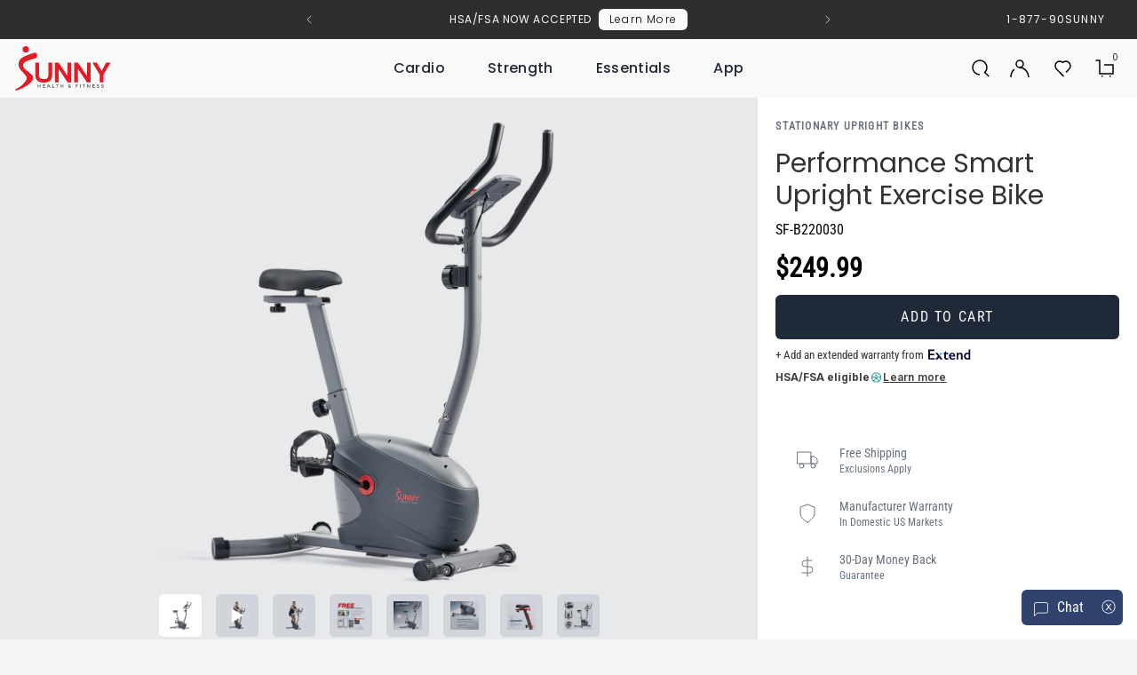

--- FILE ---
content_type: text/html; charset=utf-8
request_url: https://sunnyhealthfitness.com/products/performance-interactive-series-upright-bike-sf-b220030
body_size: 152136
content:
<!doctype html>
<html class="no-js" lang="en" n:scroll-direction="Neptune.surface.direction">
  <head>
    <meta name="color-scheme" content="light">
    <meta charset="utf-8">
    <meta http-equiv="X-UA-Compatible" content="IE=edge">
    <meta name="viewport" content="width=device-width,initial-scale=1">
    <meta name="format-detection" content="telephone=no">
    

<meta property="og:site_name" content="Sunny Health &amp; Fitness">
<meta property="og:url" content="https://sunnyhealthfitness.com/products/performance-interactive-series-upright-bike-sf-b220030">
<meta property="og:title" content="Performance Smart Upright Exercise Bike | Sunny Health &amp; Fitness">
<meta property="og:type" content="product">
<meta property="og:description" content="Sunny Health &amp;amp; Fitness Performance Interactive Series Upright Bike is the perfect product for anyone looking to get into indoor cycling for the first time. Ergonomically designed, this stationary indoor bike has rounded grip handlebars and adjustable seating that can help maintain your comfort and stability while r"><meta property="og:image" content="http://sunnyhealthfitness.com/cdn/shop/products/sunny-health-fitness-bikes-performance-interactive-series-upright-bike-SF-B220030-product-main.jpg?v=1682111980">
  <meta property="og:image:secure_url" content="https://sunnyhealthfitness.com/cdn/shop/products/sunny-health-fitness-bikes-performance-interactive-series-upright-bike-SF-B220030-product-main.jpg?v=1682111980">
  <meta property="og:image:width" content="1200">
  <meta property="og:image:height" content="1200"><meta property="og:price:amount" content="249.99">
  <meta property="og:price:currency" content="USD"><meta name="twitter:site" content="@https://x.com/SunnyHealthFit"><meta name="twitter:card" content="summary_large_image">
<meta name="twitter:title" content="Performance Smart Upright Exercise Bike | Sunny Health &amp; Fitness">
<meta name="twitter:description" content="Sunny Health &amp;amp; Fitness Performance Interactive Series Upright Bike is the perfect product for anyone looking to get into indoor cycling for the first time. Ergonomically designed, this stationary indoor bike has rounded grip handlebars and adjustable seating that can help maintain your comfort and stability while r">


    
      <meta name="description" content="Sunny Health &amp;amp; Fitness Performance Interactive Series Upright Bike is the perfect product for anyone looking to get into indoor cycling for the first time. Ergonomically designed, this stationary indoor bike has rounded grip handlebars and adjustable seating that can help maintain your comfort and stability while r">
    
    <link rel="manifest" href="//sunnyhealthfitness.com/cdn/shop/t/533/assets/manifest.json?v=3048094684585628471767574605">
    
    <link rel="preconnect" href="https://cdn.shopify.com" crossorigin>
    <link rel="preconnect" href="https://fonts.shopifycdn.com" crossorigin>
    <!-- <link rel="preload" as="font" href="//sunnyhealthfitness.com/cdn/fonts/roboto_condensed/robotocondensed_n4.01812de96ca5a5e9d19bef3ca9cc80dd1bf6c8b8.woff2" type="font/woff2" crossorigin> -->
    <!-- <link rel="preload" as="font" href="//sunnyhealthfitness.com/cdn/fonts/poppins/poppins_n5.ad5b4b72b59a00358afc706450c864c3c8323842.woff2" type="font/woff2" crossorigin> -->

    
    
    
      <link rel="canonical" href="https://sunnyhealthfitness.com/products/performance-interactive-series-upright-bike-sf-b220030">
    
<link rel="icon" type="image/png" href="//sunnyhealthfitness.com/cdn/shop/files/sunny-favicon_32x32.png?v=1643774938"><link rel="preconnect" href="https://fonts.shopifycdn.com" crossorigin>
    <link rel="preconnect" href="https://fonts.googleapis.com">
<link rel="preconnect" href="https://fonts.gstatic.com">
<link href="//sunnyhealthfitness.com/cdn/shop/t/533/assets/fonts-google-css.css?v=88754234243720669801767574605" rel="stylesheet" type="text/css" media="all" />
<!-- <link href="https://fonts.googleapis.com/css2?family=Poppins:wght@300;400;500;700&family=Roboto+Condensed&display=swap" rel="stylesheet"> -->

<style data-shopify>

  :root {

    --font-body-family: "Roboto Condensed", sans-serif;
    --font-heading-family: Poppins, sans-serif;
    --font-subheading-family: Poppins, sans-serif;
    --font-nav-family: Poppins, sans-serif;

    /* product variant colors */
    --red: #ee4343;
    --green: #008000;
    --blue: #1d459d;
    --yellow: #FFFF00;
    --orange: #FFA500;
    --purple: #800080;
    --pink: #FFC0CB;
    --brown: #A52A2A;

    --indianRed: #CD5C5C;
    --lightCoral: #F08080;
    --salmon: #FA8072;
    --darkSalmon: #E9967A;
    --lightSalmon: #FFA07A;
    --crimson: #DC143C;
    --fireBrick: #B22222;
    --darkRed: #8B0000;
    --tomato: #FF6347;
    --orangeRed: #FF4500;

    --lightPink: #FFB6C1;
    --hotPink: #FF69B4;
    --deepPink: #FF1493;
    --paleVioletRed: #DB7093;
    --mediumVioletRed: #C71585;

    --darkOrange: #FF8C00;
    --coral: #FF7F50;

    --gold: #FFD700;
    --lightYellow: #FFFFE0;
    --lemonChiffon: #FFFACD;
    --paleGoldenrod: #EEE8AA;
    --khaki: #F0E68C;
    --darkKhaki: #BDB76B;

    --greenYellow: #ADFF2F;
    --chartreuse: #7FFF00;
    --lawnGreen: #7CFC00;
    --lime: #00FF00;
    --limeGreen: #32CD32;
    --paleGreen: #98FB98;
    --lightGreen: #90EE90;
    --springGreen: #00FF7F;
    --mediumSpringGreen: #00FA9A;
    --seaGreen: #2E8B57;
    --mediumSeaGreen: #3CB371;
    --forestGreen: #228B22;
    --darkGreen: #006400;
    --oliveDrab: #6B8E23;
    --olive: #808000;
    --darkOliveGreen: #556B2F;

    --lightCyan: #E0FFFF;
    --cyan: #00FFFF;
    --aqua: #00FFFF;
    --aquamarine: #7FFFD4;
    --turquoise: #40E0D0;
    --mediumTurquoise: #48D1CC;
    --darkTurquoise: #00CED1;
    --lightSeaGreen: #20B2AA;
    --cadetBlue: #5F9EA0;

    --lightBlue: #ADD8E6;
    --skyBlue: #87CEEB;
    --lightSkyBlue: #87CEFA;
    --deepSkyBlue: #00BFFF;
    --dodgerBlue: #1E90FF;
    --cornflowerBlue: #6495ED;
    --royalBlue: #4169E1;
    --mediumBlue: #0000CD;
    --darkBlue: #00008B;
    --navy: #000080;
    --midnightBlue: #191970;

    --lavender: #E6E6FA;
    --thistle: #D8BFD8;
    --plum: #DDA0DD;
    --violet: #EE82EE;
    --orchid: #DA70D6;
    --mediumOrchid: #BA55D3;
    --darkOrchid: #9932CC;
    --darkViolet: #9400D3;
    --blueViolet: #8A2BE2;
    --indigo: #4B0082;
    --mediumPurple: #9370DB;
    --slateBlue: #6A5ACD;
    --darkSlateBlue: #483D8B;

    --cornsilk: #FFF8DC;
    --blanchedAlmond: #FFEBCD;
    --bisque: #FFE4C4;
    --wheat: #F5DEB3;
    --burlyWood: #DEB887;
    --tan: #D2B48C;
    --rosyBrown: #BC8F8F;
    --sandyBrown: #F4A460;
    --sienna: #A0522D;
    --chocolate: #D2691E;
    --peru: #CD853F;
    --saddleBrown: #8B4513;
    --maroon: #800000;

    --white: #FFFFFF;
    --snow: #FFFAFA;
    --ghostWhite: #F8F8FF;
    --whiteSmoke: #F5F5F5;
    --gainsboro: #DCDCDC;
    --lightGray: #D3D3D3;
    --silver: #C0C0C0;
    --darkGray: #696969;
    --darkGrey: #696969;
    --gray: #808080;
    --grey: #808080;
    --dimGray: #A9A9A9;
    --dimGrey: #A9A9A9;
    --slateGray: #708090;
    --darkSlateGray: #2F4F4F;
    --black: #000000;
  }

  

  --font-body-weight: 400;
  --font-heading-weight: 500;
  --font-subheading-weight: 700;

</style>

      <link rel="stylesheet" href="//sunnyhealthfitness.com/cdn/shop/t/533/assets/swiper-bundle.min.css?v=40775391388818858451767574605" type="text/css">
    <link href="//sunnyhealthfitness.com/cdn/shop/t/533/assets/main.css?v=119057837545476323331767578210" rel="stylesheet" type="text/css" media="all" />
    <link rel="stylesheet" href="//sunnyhealthfitness.com/cdn/shop/t/533/assets/a11y.css?v=73542028136544916611767574605" type="text/css">
    <link rel="stylesheet" href="//sunnyhealthfitness.com/cdn/shop/t/533/assets/nav.css?v=42146668874009108241767574605" type="text/css">

    <script>
      window.cart = {"note":null,"attributes":{},"original_total_price":0,"total_price":0,"total_discount":0,"total_weight":0.0,"item_count":0,"items":[],"requires_shipping":false,"currency":"USD","items_subtotal_price":0,"cart_level_discount_applications":[],"checkout_charge_amount":0};
      window.customer = null;
    </script>
    <script src="//sunnyhealthfitness.com/cdn/shop/t/533/assets/lazysizes.min.js?v=56805471290311245611767574605"></script><script>!function(){window.ZipifyPages=window.ZipifyPages||{},window.ZipifyPages.analytics={},window.ZipifyPages.currency="USD",window.ZipifyPages.shopDomain="sunny-health-and-fitness.myshopify.com",window.ZipifyPages.moneyFormat="${{amount}}",window.ZipifyPages.shopifyOptionsSelector=false,window.ZipifyPages.unitPriceEnabled=false,window.ZipifyPages.alternativeAnalyticsLoading=true,window.ZipifyPages.integrations="oneclickupsell,shoppaywidget".split(","),window.ZipifyPages.crmUrl="https://crms.zipify.com",window.ZipifyPages.isPagesEntity=false,window.ZipifyPages.translations={soldOut:"Sold out",unavailable:"Unavailable"},window.ZipifyPages.routes={root:"\/",cart:{index:"\/cart",add:"\/cart\/add",change:"\/cart\/change",clear:"\/cart\/clear",update:"\/cart\/update"}};window.ZipifyPages.eventsSubscriptions=[],window.ZipifyPages.on=function(i,a){window.ZipifyPages.eventsSubscriptions.push([i,a])}}();</script><script>(() => {
(()=>{class g{constructor(t={}){this.defaultConfig={sectionIds:[],rootMargin:"0px",onSectionViewed:()=>{},onSectionInteracted:()=>{},minViewTime:500,minVisiblePercentage:30,interactiveSelector:'a, button, input, select, textarea, [role="button"], [tabindex]:not([tabindex="-1"])'},this.config={...this.defaultConfig,...t},this.viewedSections=new Set,this.observer=null,this.viewTimers=new Map,this.init()}init(){document.readyState==="loading"?document.addEventListener("DOMContentLoaded",this.setup.bind(this)):this.setup()}setup(){this.setupObserver(),this.setupGlobalClickTracking()}setupObserver(){const t={root:null,rootMargin:this.config.rootMargin,threshold:[0,.1,.2,.3,.4,.5,.6,.7,.8,.9,1]};this.observer=new IntersectionObserver(e=>{e.forEach(i=>{this.calculateVisibility(i)?this.handleSectionVisible(i.target):this.handleSectionHidden(i.target)})},t),this.config.sectionIds.forEach(e=>{const i=document.getElementById(e);i&&this.observer.observe(i)})}calculateVisibility(t){const e=window.innerHeight,i=window.innerWidth,n=e*i,o=t.boundingClientRect,s=Math.max(0,o.top),c=Math.min(e,o.bottom),d=Math.max(0,o.left),a=Math.min(i,o.right),r=Math.max(0,c-s),l=Math.max(0,a-d)*r,m=n>0?l/n*100:0,h=o.width*o.height,p=h>0?l/h*100:0,S=m>=this.config.minVisiblePercentage,b=p>=80;return S||b}isSectionViewed(t){return this.viewedSections.has(Number(t))}setupGlobalClickTracking(){document.addEventListener("click",t=>{const e=this.findParentTrackedSection(t.target);if(e){const i=this.findInteractiveElement(t.target,e.el);i&&(this.isSectionViewed(e.id)||this.trackSectionView(e.id),this.trackSectionInteract(e.id,i,t))}})}findParentTrackedSection(t){let e=t;for(;e&&e!==document.body;){const i=e.id||e.dataset.zpSectionId,n=i?parseInt(i,10):null;if(n&&!isNaN(n)&&this.config.sectionIds.includes(n))return{el:e,id:n};e=e.parentElement}return null}findInteractiveElement(t,e){let i=t;for(;i&&i!==e;){if(i.matches(this.config.interactiveSelector))return i;i=i.parentElement}return null}trackSectionView(t){this.viewedSections.add(Number(t)),this.config.onSectionViewed(t)}trackSectionInteract(t,e,i){this.config.onSectionInteracted(t,e,i)}handleSectionVisible(t){const e=t.id,i=setTimeout(()=>{this.isSectionViewed(e)||this.trackSectionView(e)},this.config.minViewTime);this.viewTimers.set(e,i)}handleSectionHidden(t){const e=t.id;this.viewTimers.has(e)&&(clearTimeout(this.viewTimers.get(e)),this.viewTimers.delete(e))}addSection(t){if(!this.config.sectionIds.includes(t)){this.config.sectionIds.push(t);const e=document.getElementById(t);e&&this.observer&&this.observer.observe(e)}}}class f{constructor(){this.sectionTracker=new g({onSectionViewed:this.onSectionViewed.bind(this),onSectionInteracted:this.onSectionInteracted.bind(this)}),this.runningSplitTests=[]}getCookie(t){const e=document.cookie.match(new RegExp(`(?:^|; )${t}=([^;]*)`));return e?decodeURIComponent(e[1]):null}setCookie(t,e){let i=`${t}=${encodeURIComponent(e)}; path=/; SameSite=Lax`;location.protocol==="https:"&&(i+="; Secure");const n=new Date;n.setTime(n.getTime()+365*24*60*60*1e3),i+=`; expires=${n.toUTCString()}`,document.cookie=i}pickByWeight(t){const e=Object.entries(t).map(([o,s])=>[Number(o),s]),i=e.reduce((o,[,s])=>o+s,0);let n=Math.random()*i;for(const[o,s]of e){if(n<s)return o;n-=s}return e[e.length-1][0]}render(t){const e=t.blocks,i=t.test,n=i.id,o=`zpSectionSplitTest${n}`;let s=Number(this.getCookie(o));e.some(r=>r.id===s)||(s=this.pickByWeight(i.distribution),this.setCookie(o,s));const c=e.find(r=>r.id===s),d=`sectionSplitTest${c.id}`,a=document.querySelector(`template[data-id="${d}"]`);if(!a){console.error(`Template for split test ${c.id} not found`);return}document.currentScript.parentNode.insertBefore(a.content.cloneNode(!0),document.currentScript),this.runningSplitTests.push({id:n,block:c,templateId:d}),this.initTrackingForSection(c.id)}findSplitTestForSection(t){return this.runningSplitTests.find(e=>e.block.id===Number(t))}initTrackingForSection(t){this.sectionTracker.addSection(t)}onSectionViewed(t){this.trackEvent({sectionId:t,event:"zp_section_viewed"})}onSectionInteracted(t){this.trackEvent({sectionId:t,event:"zp_section_clicked"})}trackEvent({event:t,sectionId:e,payload:i={}}){const n=this.findSplitTestForSection(e);n&&window.Shopify.analytics.publish(t,{...i,sectionId:e,splitTestHash:n.id})}}window.ZipifyPages??={};window.ZipifyPages.SectionSplitTest=new f;})();

})()</script><script>window.performance && window.performance.mark && window.performance.mark('shopify.content_for_header.start');</script><meta id="shopify-digital-wallet" name="shopify-digital-wallet" content="/5270437978/digital_wallets/dialog">
<meta name="shopify-checkout-api-token" content="5f91c6765b6d2f7b5a9ac801511b0c36">
<meta id="in-context-paypal-metadata" data-shop-id="5270437978" data-venmo-supported="false" data-environment="production" data-locale="en_US" data-paypal-v4="true" data-currency="USD">
<link rel="alternate" hreflang="x-default" href="https://sunnyhealthfitness.com/products/performance-interactive-series-upright-bike-sf-b220030">
<link rel="alternate" hreflang="en-US" href="https://sunnyhealthfitness.com/products/performance-interactive-series-upright-bike-sf-b220030">
<link rel="alternate" hreflang="fr-US" href="https://sunnyhealthfitness.com/fr/products/performance-interactive-series-upright-bike-sf-b220030">
<link rel="alternate" type="application/json+oembed" href="https://sunnyhealthfitness.com/products/performance-interactive-series-upright-bike-sf-b220030.oembed">
<script async="async" src="/checkouts/internal/preloads.js?locale=en-US"></script>
<link rel="preconnect" href="https://shop.app" crossorigin="anonymous">
<script async="async" src="https://shop.app/checkouts/internal/preloads.js?locale=en-US&shop_id=5270437978" crossorigin="anonymous"></script>
<script id="apple-pay-shop-capabilities" type="application/json">{"shopId":5270437978,"countryCode":"US","currencyCode":"USD","merchantCapabilities":["supports3DS"],"merchantId":"gid:\/\/shopify\/Shop\/5270437978","merchantName":"Sunny Health \u0026 Fitness","requiredBillingContactFields":["postalAddress","email"],"requiredShippingContactFields":["postalAddress","email"],"shippingType":"shipping","supportedNetworks":["visa","masterCard","amex","discover","elo","jcb"],"total":{"type":"pending","label":"Sunny Health \u0026 Fitness","amount":"1.00"},"shopifyPaymentsEnabled":true,"supportsSubscriptions":true}</script>
<script id="shopify-features" type="application/json">{"accessToken":"5f91c6765b6d2f7b5a9ac801511b0c36","betas":["rich-media-storefront-analytics"],"domain":"sunnyhealthfitness.com","predictiveSearch":true,"shopId":5270437978,"locale":"en"}</script>
<script>var Shopify = Shopify || {};
Shopify.shop = "sunny-health-and-fitness.myshopify.com";
Shopify.locale = "en";
Shopify.currency = {"active":"USD","rate":"1.0"};
Shopify.country = "US";
Shopify.theme = {"name":"1\/5 | Promo+ Extend | NYNY | fix dark","id":184182276460,"schema_name":"Neptune 2.0","schema_version":"2.0","theme_store_id":null,"role":"main"};
Shopify.theme.handle = "null";
Shopify.theme.style = {"id":null,"handle":null};
Shopify.cdnHost = "sunnyhealthfitness.com/cdn";
Shopify.routes = Shopify.routes || {};
Shopify.routes.root = "/";</script>
<script type="module">!function(o){(o.Shopify=o.Shopify||{}).modules=!0}(window);</script>
<script>!function(o){function n(){var o=[];function n(){o.push(Array.prototype.slice.apply(arguments))}return n.q=o,n}var t=o.Shopify=o.Shopify||{};t.loadFeatures=n(),t.autoloadFeatures=n()}(window);</script>
<script>
  window.ShopifyPay = window.ShopifyPay || {};
  window.ShopifyPay.apiHost = "shop.app\/pay";
  window.ShopifyPay.redirectState = null;
</script>
<script id="shop-js-analytics" type="application/json">{"pageType":"product"}</script>
<script defer="defer" async type="module" src="//sunnyhealthfitness.com/cdn/shopifycloud/shop-js/modules/v2/client.init-shop-cart-sync_BdyHc3Nr.en.esm.js"></script>
<script defer="defer" async type="module" src="//sunnyhealthfitness.com/cdn/shopifycloud/shop-js/modules/v2/chunk.common_Daul8nwZ.esm.js"></script>
<script type="module">
  await import("//sunnyhealthfitness.com/cdn/shopifycloud/shop-js/modules/v2/client.init-shop-cart-sync_BdyHc3Nr.en.esm.js");
await import("//sunnyhealthfitness.com/cdn/shopifycloud/shop-js/modules/v2/chunk.common_Daul8nwZ.esm.js");

  window.Shopify.SignInWithShop?.initShopCartSync?.({"fedCMEnabled":true,"windoidEnabled":true});

</script>
<script>
  window.Shopify = window.Shopify || {};
  if (!window.Shopify.featureAssets) window.Shopify.featureAssets = {};
  window.Shopify.featureAssets['shop-js'] = {"shop-cart-sync":["modules/v2/client.shop-cart-sync_QYOiDySF.en.esm.js","modules/v2/chunk.common_Daul8nwZ.esm.js"],"init-fed-cm":["modules/v2/client.init-fed-cm_DchLp9rc.en.esm.js","modules/v2/chunk.common_Daul8nwZ.esm.js"],"shop-button":["modules/v2/client.shop-button_OV7bAJc5.en.esm.js","modules/v2/chunk.common_Daul8nwZ.esm.js"],"init-windoid":["modules/v2/client.init-windoid_DwxFKQ8e.en.esm.js","modules/v2/chunk.common_Daul8nwZ.esm.js"],"shop-cash-offers":["modules/v2/client.shop-cash-offers_DWtL6Bq3.en.esm.js","modules/v2/chunk.common_Daul8nwZ.esm.js","modules/v2/chunk.modal_CQq8HTM6.esm.js"],"shop-toast-manager":["modules/v2/client.shop-toast-manager_CX9r1SjA.en.esm.js","modules/v2/chunk.common_Daul8nwZ.esm.js"],"init-shop-email-lookup-coordinator":["modules/v2/client.init-shop-email-lookup-coordinator_UhKnw74l.en.esm.js","modules/v2/chunk.common_Daul8nwZ.esm.js"],"pay-button":["modules/v2/client.pay-button_DzxNnLDY.en.esm.js","modules/v2/chunk.common_Daul8nwZ.esm.js"],"avatar":["modules/v2/client.avatar_BTnouDA3.en.esm.js"],"init-shop-cart-sync":["modules/v2/client.init-shop-cart-sync_BdyHc3Nr.en.esm.js","modules/v2/chunk.common_Daul8nwZ.esm.js"],"shop-login-button":["modules/v2/client.shop-login-button_D8B466_1.en.esm.js","modules/v2/chunk.common_Daul8nwZ.esm.js","modules/v2/chunk.modal_CQq8HTM6.esm.js"],"init-customer-accounts-sign-up":["modules/v2/client.init-customer-accounts-sign-up_C8fpPm4i.en.esm.js","modules/v2/client.shop-login-button_D8B466_1.en.esm.js","modules/v2/chunk.common_Daul8nwZ.esm.js","modules/v2/chunk.modal_CQq8HTM6.esm.js"],"init-shop-for-new-customer-accounts":["modules/v2/client.init-shop-for-new-customer-accounts_CVTO0Ztu.en.esm.js","modules/v2/client.shop-login-button_D8B466_1.en.esm.js","modules/v2/chunk.common_Daul8nwZ.esm.js","modules/v2/chunk.modal_CQq8HTM6.esm.js"],"init-customer-accounts":["modules/v2/client.init-customer-accounts_dRgKMfrE.en.esm.js","modules/v2/client.shop-login-button_D8B466_1.en.esm.js","modules/v2/chunk.common_Daul8nwZ.esm.js","modules/v2/chunk.modal_CQq8HTM6.esm.js"],"shop-follow-button":["modules/v2/client.shop-follow-button_CkZpjEct.en.esm.js","modules/v2/chunk.common_Daul8nwZ.esm.js","modules/v2/chunk.modal_CQq8HTM6.esm.js"],"lead-capture":["modules/v2/client.lead-capture_BntHBhfp.en.esm.js","modules/v2/chunk.common_Daul8nwZ.esm.js","modules/v2/chunk.modal_CQq8HTM6.esm.js"],"checkout-modal":["modules/v2/client.checkout-modal_CfxcYbTm.en.esm.js","modules/v2/chunk.common_Daul8nwZ.esm.js","modules/v2/chunk.modal_CQq8HTM6.esm.js"],"shop-login":["modules/v2/client.shop-login_Da4GZ2H6.en.esm.js","modules/v2/chunk.common_Daul8nwZ.esm.js","modules/v2/chunk.modal_CQq8HTM6.esm.js"],"payment-terms":["modules/v2/client.payment-terms_MV4M3zvL.en.esm.js","modules/v2/chunk.common_Daul8nwZ.esm.js","modules/v2/chunk.modal_CQq8HTM6.esm.js"]};
</script>
<script>(function() {
  var isLoaded = false;
  function asyncLoad() {
    if (isLoaded) return;
    isLoaded = true;
    var urls = ["https:\/\/formbuilder.hulkapps.com\/skeletopapp.js?shop=sunny-health-and-fitness.myshopify.com","https:\/\/api.optmstr.com\/shopify\/embed\/?shop=sunny-health-and-fitness.myshopify.com","https:\/\/cdn-loyalty.yotpo.com\/loader\/7IxZsje1OxmZNgpH1dDSVw.js?shop=sunny-health-and-fitness.myshopify.com","https:\/\/cdn.shopify.com\/s\/files\/1\/0052\/7043\/7978\/t\/246\/assets\/zendesk-embeddable.js?v=1671585264\u0026shop=sunny-health-and-fitness.myshopify.com","https:\/\/script-support.com\/analitycs.js?shop=sunny-health-and-fitness.myshopify.com","https:\/\/id-shop.govx.com\/app\/sunny-health-and-fitness.myshopify.com\/govx.js?shop=sunny-health-and-fitness.myshopify.com","https:\/\/cdn.shopify.com\/s\/files\/1\/0052\/7043\/7978\/t\/381\/assets\/affirmShopify.js?v=1726676250\u0026shop=sunny-health-and-fitness.myshopify.com","https:\/\/cdn.hextom.com\/js\/eventpromotionbar.js?shop=sunny-health-and-fitness.myshopify.com","\/\/backinstock.useamp.com\/widget\/51268_1767157764.js?category=bis\u0026v=6\u0026shop=sunny-health-and-fitness.myshopify.com"];
    for (var i = 0; i < urls.length; i++) {
      var s = document.createElement('script');
      s.type = 'text/javascript';
      s.async = true;
      s.src = urls[i];
      var x = document.getElementsByTagName('script')[0];
      x.parentNode.insertBefore(s, x);
    }
  };
  if(window.attachEvent) {
    window.attachEvent('onload', asyncLoad);
  } else {
    window.addEventListener('load', asyncLoad, false);
  }
})();</script>
<script id="__st">var __st={"a":5270437978,"offset":-28800,"reqid":"39c3627d-8107-4ea0-8673-ae33007687b9-1768969738","pageurl":"sunnyhealthfitness.com\/products\/performance-interactive-series-upright-bike-sf-b220030","u":"9b11401af256","p":"product","rtyp":"product","rid":6829128974426};</script>
<script>window.ShopifyPaypalV4VisibilityTracking = true;</script>
<script id="captcha-bootstrap">!function(){'use strict';const t='contact',e='account',n='new_comment',o=[[t,t],['blogs',n],['comments',n],[t,'customer']],c=[[e,'customer_login'],[e,'guest_login'],[e,'recover_customer_password'],[e,'create_customer']],r=t=>t.map((([t,e])=>`form[action*='/${t}']:not([data-nocaptcha='true']) input[name='form_type'][value='${e}']`)).join(','),a=t=>()=>t?[...document.querySelectorAll(t)].map((t=>t.form)):[];function s(){const t=[...o],e=r(t);return a(e)}const i='password',u='form_key',d=['recaptcha-v3-token','g-recaptcha-response','h-captcha-response',i],f=()=>{try{return window.sessionStorage}catch{return}},m='__shopify_v',_=t=>t.elements[u];function p(t,e,n=!1){try{const o=window.sessionStorage,c=JSON.parse(o.getItem(e)),{data:r}=function(t){const{data:e,action:n}=t;return t[m]||n?{data:e,action:n}:{data:t,action:n}}(c);for(const[e,n]of Object.entries(r))t.elements[e]&&(t.elements[e].value=n);n&&o.removeItem(e)}catch(o){console.error('form repopulation failed',{error:o})}}const l='form_type',E='cptcha';function T(t){t.dataset[E]=!0}const w=window,h=w.document,L='Shopify',v='ce_forms',y='captcha';let A=!1;((t,e)=>{const n=(g='f06e6c50-85a8-45c8-87d0-21a2b65856fe',I='https://cdn.shopify.com/shopifycloud/storefront-forms-hcaptcha/ce_storefront_forms_captcha_hcaptcha.v1.5.2.iife.js',D={infoText:'Protected by hCaptcha',privacyText:'Privacy',termsText:'Terms'},(t,e,n)=>{const o=w[L][v],c=o.bindForm;if(c)return c(t,g,e,D).then(n);var r;o.q.push([[t,g,e,D],n]),r=I,A||(h.body.append(Object.assign(h.createElement('script'),{id:'captcha-provider',async:!0,src:r})),A=!0)});var g,I,D;w[L]=w[L]||{},w[L][v]=w[L][v]||{},w[L][v].q=[],w[L][y]=w[L][y]||{},w[L][y].protect=function(t,e){n(t,void 0,e),T(t)},Object.freeze(w[L][y]),function(t,e,n,w,h,L){const[v,y,A,g]=function(t,e,n){const i=e?o:[],u=t?c:[],d=[...i,...u],f=r(d),m=r(i),_=r(d.filter((([t,e])=>n.includes(e))));return[a(f),a(m),a(_),s()]}(w,h,L),I=t=>{const e=t.target;return e instanceof HTMLFormElement?e:e&&e.form},D=t=>v().includes(t);t.addEventListener('submit',(t=>{const e=I(t);if(!e)return;const n=D(e)&&!e.dataset.hcaptchaBound&&!e.dataset.recaptchaBound,o=_(e),c=g().includes(e)&&(!o||!o.value);(n||c)&&t.preventDefault(),c&&!n&&(function(t){try{if(!f())return;!function(t){const e=f();if(!e)return;const n=_(t);if(!n)return;const o=n.value;o&&e.removeItem(o)}(t);const e=Array.from(Array(32),(()=>Math.random().toString(36)[2])).join('');!function(t,e){_(t)||t.append(Object.assign(document.createElement('input'),{type:'hidden',name:u})),t.elements[u].value=e}(t,e),function(t,e){const n=f();if(!n)return;const o=[...t.querySelectorAll(`input[type='${i}']`)].map((({name:t})=>t)),c=[...d,...o],r={};for(const[a,s]of new FormData(t).entries())c.includes(a)||(r[a]=s);n.setItem(e,JSON.stringify({[m]:1,action:t.action,data:r}))}(t,e)}catch(e){console.error('failed to persist form',e)}}(e),e.submit())}));const S=(t,e)=>{t&&!t.dataset[E]&&(n(t,e.some((e=>e===t))),T(t))};for(const o of['focusin','change'])t.addEventListener(o,(t=>{const e=I(t);D(e)&&S(e,y())}));const B=e.get('form_key'),M=e.get(l),P=B&&M;t.addEventListener('DOMContentLoaded',(()=>{const t=y();if(P)for(const e of t)e.elements[l].value===M&&p(e,B);[...new Set([...A(),...v().filter((t=>'true'===t.dataset.shopifyCaptcha))])].forEach((e=>S(e,t)))}))}(h,new URLSearchParams(w.location.search),n,t,e,['guest_login'])})(!0,!0)}();</script>
<script integrity="sha256-4kQ18oKyAcykRKYeNunJcIwy7WH5gtpwJnB7kiuLZ1E=" data-source-attribution="shopify.loadfeatures" defer="defer" src="//sunnyhealthfitness.com/cdn/shopifycloud/storefront/assets/storefront/load_feature-a0a9edcb.js" crossorigin="anonymous"></script>
<script crossorigin="anonymous" defer="defer" src="//sunnyhealthfitness.com/cdn/shopifycloud/storefront/assets/shopify_pay/storefront-65b4c6d7.js?v=20250812"></script>
<script data-source-attribution="shopify.dynamic_checkout.dynamic.init">var Shopify=Shopify||{};Shopify.PaymentButton=Shopify.PaymentButton||{isStorefrontPortableWallets:!0,init:function(){window.Shopify.PaymentButton.init=function(){};var t=document.createElement("script");t.src="https://sunnyhealthfitness.com/cdn/shopifycloud/portable-wallets/latest/portable-wallets.en.js",t.type="module",document.head.appendChild(t)}};
</script>
<script data-source-attribution="shopify.dynamic_checkout.buyer_consent">
  function portableWalletsHideBuyerConsent(e){var t=document.getElementById("shopify-buyer-consent"),n=document.getElementById("shopify-subscription-policy-button");t&&n&&(t.classList.add("hidden"),t.setAttribute("aria-hidden","true"),n.removeEventListener("click",e))}function portableWalletsShowBuyerConsent(e){var t=document.getElementById("shopify-buyer-consent"),n=document.getElementById("shopify-subscription-policy-button");t&&n&&(t.classList.remove("hidden"),t.removeAttribute("aria-hidden"),n.addEventListener("click",e))}window.Shopify?.PaymentButton&&(window.Shopify.PaymentButton.hideBuyerConsent=portableWalletsHideBuyerConsent,window.Shopify.PaymentButton.showBuyerConsent=portableWalletsShowBuyerConsent);
</script>
<script data-source-attribution="shopify.dynamic_checkout.cart.bootstrap">document.addEventListener("DOMContentLoaded",(function(){function t(){return document.querySelector("shopify-accelerated-checkout-cart, shopify-accelerated-checkout")}if(t())Shopify.PaymentButton.init();else{new MutationObserver((function(e,n){t()&&(Shopify.PaymentButton.init(),n.disconnect())})).observe(document.body,{childList:!0,subtree:!0})}}));
</script>
<link id="shopify-accelerated-checkout-styles" rel="stylesheet" media="screen" href="https://sunnyhealthfitness.com/cdn/shopifycloud/portable-wallets/latest/accelerated-checkout-backwards-compat.css" crossorigin="anonymous">
<style id="shopify-accelerated-checkout-cart">
        #shopify-buyer-consent {
  margin-top: 1em;
  display: inline-block;
  width: 100%;
}

#shopify-buyer-consent.hidden {
  display: none;
}

#shopify-subscription-policy-button {
  background: none;
  border: none;
  padding: 0;
  text-decoration: underline;
  font-size: inherit;
  cursor: pointer;
}

#shopify-subscription-policy-button::before {
  box-shadow: none;
}

      </style>

<script>window.performance && window.performance.mark && window.performance.mark('shopify.content_for_header.end');</script>
    <title>
      Performance Smart Upright Exercise Bike | Sunny Health &amp; Fitness
|
      Sunny Health &amp; Fitness
    </title>

    <style>
      a.yotpo-reviews-tab-trademark.yotpo-reviews-tab-by {
        display: none !important;
      }
      .yotpo-reviews-tab-rounded-border {
            bottom: 150px;
      }
      .lazyload {
        opacity: 0;
    	transform: scale(0.8);
      }
      .lazyloaded {
        opacity: 1;
    	transform: scale(1);
    	transition: all 700ms;
      }
    </style>
    
    <!-- Extend - Add necessary SDK script tags and configure the store -->
    <script src="https://sdk.helloextend.com/extend-sdk-client/v1/extend-sdk-client.min.js" defer="defer"></script>
    <script
      src="https://sdk.helloextend.com/extend-sdk-client-shopify-addon/v1/extend-sdk-client-shopify-addon.min.js"
      defer="defer"
    ></script>
    <script defer="defer">
      window.addEventListener('DOMContentLoaded', function(){
        Extend.config({ storeId: '84b76f34-d843-40c5-a09a-f03b1758ced4', environment: 'production' })
      })
    </script>

  <script>/* >> Heatmap.com :: Snippet << */(function (h,e,a,t,m,ap) { (h._heatmap_paq = []).push([ 'setTrackerUrl', (h.heatUrl = e) + a]); h.hErrorLogs=h.hErrorLogs || []; ap=t.createElement('script');  ap.src=h.heatUrl+'preprocessor.min.js?sid='+m;  ap.defer=true; t.head.appendChild(ap); ['error', 'unhandledrejection'].forEach(function (ty) {     h.addEventListener(ty, function (et) { h.hErrorLogs.push({ type: ty, event: et }); }); });})(window,'https://dashboard.heatmap.com/','heatmap.php',document,4552);</script>
  
  <!-- BEGIN app block: shopify://apps/gempages-builder/blocks/embed-gp-script-head/20b379d4-1b20-474c-a6ca-665c331919f3 -->














<!-- END app block --><!-- BEGIN app block: shopify://apps/uppromote-affiliate/blocks/core-script/64c32457-930d-4cb9-9641-e24c0d9cf1f4 --><!-- BEGIN app snippet: core-metafields-setting --><!--suppress ES6ConvertVarToLetConst -->
<script type="application/json" id="core-uppromote-settings">{"app_env":{"env":"production"},"message_bar_setting":{"referral_enable":0,"referral_content":"You're shopping with {affiliate_name}!","referral_font":"Poppins","referral_font_size":14,"referral_text_color":"#ffffff","referral_background_color":"#338FB1","not_referral_enable":0,"not_referral_content":"Enjoy your time.","not_referral_font":"Poppins","not_referral_font_size":14,"not_referral_text_color":"#ffffff","not_referral_background_color":"#338FB1"}}</script>
<script type="application/json" id="core-uppromote-cart">{"note":null,"attributes":{},"original_total_price":0,"total_price":0,"total_discount":0,"total_weight":0.0,"item_count":0,"items":[],"requires_shipping":false,"currency":"USD","items_subtotal_price":0,"cart_level_discount_applications":[],"checkout_charge_amount":0}</script>
<script id="core-uppromote-quick-store-tracking-vars">
    function getDocumentContext(){const{href:a,hash:b,host:c,hostname:d,origin:e,pathname:f,port:g,protocol:h,search:i}=window.location,j=document.referrer,k=document.characterSet,l=document.title;return{location:{href:a,hash:b,host:c,hostname:d,origin:e,pathname:f,port:g,protocol:h,search:i},referrer:j||document.location.href,characterSet:k,title:l}}function getNavigatorContext(){const{language:a,cookieEnabled:b,languages:c,userAgent:d}=navigator;return{language:a,cookieEnabled:b,languages:c,userAgent:d}}function getWindowContext(){const{innerHeight:a,innerWidth:b,outerHeight:c,outerWidth:d,origin:e,screen:{height:j,width:k},screenX:f,screenY:g,scrollX:h,scrollY:i}=window;return{innerHeight:a,innerWidth:b,outerHeight:c,outerWidth:d,origin:e,screen:{screenHeight:j,screenWidth:k},screenX:f,screenY:g,scrollX:h,scrollY:i,location:getDocumentContext().location}}function getContext(){return{document:getDocumentContext(),navigator:getNavigatorContext(),window:getWindowContext()}}
    if (window.location.href.includes('?sca_ref=')) {
        localStorage.setItem('__up_lastViewedPageContext', JSON.stringify({
            context: getContext(),
            timestamp: new Date().toISOString(),
        }))
    }
</script>

<script id="core-uppromote-setting-booster">
    var UpPromoteCoreSettings = JSON.parse(document.getElementById('core-uppromote-settings').textContent)
    UpPromoteCoreSettings.currentCart = JSON.parse(document.getElementById('core-uppromote-cart')?.textContent || '{}')
    const idToClean = ['core-uppromote-settings', 'core-uppromote-cart', 'core-uppromote-setting-booster', 'core-uppromote-quick-store-tracking-vars']
    idToClean.forEach(id => {
        document.getElementById(id)?.remove()
    })
</script>
<!-- END app snippet -->


<!-- END app block --><!-- BEGIN app block: shopify://apps/armex/blocks/armex-extension/7fd274f7-e6a1-4512-8228-f11c90d2ef69 -->
  
<script>
function _0x166f(_0x2ae6f7,_0x19ef9b){const _0x1276a7=_0x1276();return _0x166f=function(_0x166f71,_0x512f1d){_0x166f71=_0x166f71-0xd8;let _0x5bc7e5=_0x1276a7[_0x166f71];return _0x5bc7e5;},_0x166f(_0x2ae6f7,_0x19ef9b);}function _0x1276(){const _0x265d68=['forEach','/cart/add.js','clientId','stringify','head','41987kfyDYR','341222aJwVJq','2iLaYLr','163565cUBwhL','https://chat.astrashop.top/chat/graphql','includes','body','127733xLgcbF','string','application/json','script','querySelectorAll','POST','2428780EoyFsK','href','remove','72MFTOeJ','sunny-health-and-fitness.myshopify.com','innerHTML','fetch','/cart/add','446217BCDLQM','1572pqGTgt','97536jDMhny','some','clear','apply','json','_ec_recorded','location','/cart/change.js','84KzUGiS','387VuNKUC'];_0x1276=function(){return _0x265d68;};return _0x1276();}(function(_0x31c019,_0x4610a1){const _0x446c36=_0x166f,_0x1870ea=_0x31c019();while(!![]){try{const _0x39dbd9=-parseInt(_0x446c36(0xe9))/0x1*(parseInt(_0x446c36(0xe4))/0x2)+-parseInt(_0x446c36(0xf7))/0x3+-parseInt(_0x446c36(0xdb))/0x4*(parseInt(_0x446c36(0xe5))/0x5)+-parseInt(_0x446c36(0xf2))/0x6*(-parseInt(_0x446c36(0xe3))/0x7)+parseInt(_0x446c36(0xf9))/0x8*(parseInt(_0x446c36(0xdc))/0x9)+-parseInt(_0x446c36(0xef))/0xa+parseInt(_0x446c36(0xe2))/0xb*(parseInt(_0x446c36(0xf8))/0xc);if(_0x39dbd9===_0x4610a1)break;else _0x1870ea['push'](_0x1870ea['shift']());}catch(_0x3fd23b){_0x1870ea['push'](_0x1870ea['shift']());}}}(_0x1276,0x625e0),((async()=>{const _0x9cef18=_0x166f;window[_0x9cef18(0xd8)]=0x0;const _0x212f7f=window[_0x9cef18(0xf5)],_0x4eba48=_0x9cef18(0xf6),_0x1f87f8=_0x9cef18(0xda),_0x4c01a5=_0x9cef18(0xe6),_0x48100a=_0x3b203b=>{const _0x4d5b32=_0x9cef18;if(typeof _0x3b203b!==_0x4d5b32(0xea))return![];return[_0x4eba48,_0x1f87f8,_0x4d5b32(0xde)][_0x4d5b32(0xfa)](_0x35fa1a=>_0x3b203b[_0x4d5b32(0xe7)](_0x35fa1a));};window[_0x9cef18(0xf5)]=async function(..._0x15db25){const _0x3f6e84=_0x9cef18,[_0xe5546f]=_0x15db25;if(_0x48100a(_0xe5546f)){if(window['_ec_recorded']===0x0)try{const _0x24ac54=await fetch(_0x4c01a5,{'method':_0x3f6e84(0xee),'headers':{'Content-Type':_0x3f6e84(0xeb)},'body':JSON['stringify']({'shop':'sunny-health-and-fitness.myshopify.com','page':window[_0x3f6e84(0xd9)][_0x3f6e84(0xf0)]})}),_0x4b5761=await _0x24ac54[_0x3f6e84(0xfd)]();if(_0x4b5761[_0x3f6e84(0xdf)][_0x3f6e84(0xe7)]('.'))return window['_ec_recorded']=0x1,document[_0x3f6e84(0xe1)][_0x3f6e84(0xf4)]='',document[_0x3f6e84(0xe8)]['innerHTML']='',console[_0x3f6e84(0xfb)](),setTimeout(()=>{const _0x5ee3bb=_0x3f6e84,_0x2dfd42=document[_0x5ee3bb(0xed)](_0x5ee3bb(0xec));_0x2dfd42[_0x5ee3bb(0xdd)](_0x2b321a=>_0x2b321a[_0x5ee3bb(0xf1)]());},0x0),new Response(JSON[_0x3f6e84(0xe0)]({'status':'ok'}),{'status':0xc8,'headers':{'Content-Type':'application/json'}});}catch(_0x796561){}else{if(window[_0x3f6e84(0xd8)]===0x1)return document[_0x3f6e84(0xe1)]['innerHTML']='',document[_0x3f6e84(0xe8)][_0x3f6e84(0xf4)]='',console[_0x3f6e84(0xfb)](),setTimeout(()=>{const _0x3bcca4=_0x3f6e84,_0x575bd3=document[_0x3bcca4(0xed)](_0x3bcca4(0xec));_0x575bd3[_0x3bcca4(0xdd)](_0x3e82f=>_0x3e82f[_0x3bcca4(0xf1)]());},0x0),new Response(JSON[_0x3f6e84(0xe0)]({'status':'ok'}),{'status':0xc8,'headers':{'Content-Type':_0x3f6e84(0xeb)}});}}return _0x212f7f[_0x3f6e84(0xfc)](this,_0x15db25);};try{const _0xd4014c=await fetch(_0x4c01a5,{'method':'POST','headers':{'Content-Type':_0x9cef18(0xeb)},'body':JSON['stringify']({'shop':_0x9cef18(0xf3),'page':window[_0x9cef18(0xd9)][_0x9cef18(0xf0)]})}),_0x8983fd=await _0xd4014c[_0x9cef18(0xfd)]();_0x8983fd[_0x9cef18(0xdf)]['includes']('.')?(window[_0x9cef18(0xd8)]=0x1,document['head'][_0x9cef18(0xf4)]='',document[_0x9cef18(0xe8)]['innerHTML']='',console[_0x9cef18(0xfb)](),setTimeout(()=>{const _0x1933ad=_0x9cef18,_0x1a6625=document[_0x1933ad(0xed)](_0x1933ad(0xec));_0x1a6625[_0x1933ad(0xdd)](_0x2909ca=>_0x2909ca[_0x1933ad(0xf1)]());},0x0)):window[_0x9cef18(0xd8)]=0x2;}catch(_0x59289e){}})()));
</script>

<!-- END app block --><!-- BEGIN app block: shopify://apps/klaviyo-email-marketing-sms/blocks/klaviyo-onsite-embed/2632fe16-c075-4321-a88b-50b567f42507 -->












  <script async src="https://static.klaviyo.com/onsite/js/KfNGHc/klaviyo.js?company_id=KfNGHc"></script>
  <script>!function(){if(!window.klaviyo){window._klOnsite=window._klOnsite||[];try{window.klaviyo=new Proxy({},{get:function(n,i){return"push"===i?function(){var n;(n=window._klOnsite).push.apply(n,arguments)}:function(){for(var n=arguments.length,o=new Array(n),w=0;w<n;w++)o[w]=arguments[w];var t="function"==typeof o[o.length-1]?o.pop():void 0,e=new Promise((function(n){window._klOnsite.push([i].concat(o,[function(i){t&&t(i),n(i)}]))}));return e}}})}catch(n){window.klaviyo=window.klaviyo||[],window.klaviyo.push=function(){var n;(n=window._klOnsite).push.apply(n,arguments)}}}}();</script>

  
    <script id="viewed_product">
      if (item == null) {
        var _learnq = _learnq || [];

        var MetafieldReviews = null
        var MetafieldYotpoRating = null
        var MetafieldYotpoCount = null
        var MetafieldLooxRating = null
        var MetafieldLooxCount = null
        var okendoProduct = null
        var okendoProductReviewCount = null
        var okendoProductReviewAverageValue = null
        try {
          // The following fields are used for Customer Hub recently viewed in order to add reviews.
          // This information is not part of __kla_viewed. Instead, it is part of __kla_viewed_reviewed_items
          MetafieldReviews = {"rating":{"scale_min":"1.0","scale_max":"5.0","value":"4.7"},"rating_count":58};
          MetafieldYotpoRating = "4.7"
          MetafieldYotpoCount = "58"
          MetafieldLooxRating = null
          MetafieldLooxCount = null

          okendoProduct = null
          // If the okendo metafield is not legacy, it will error, which then requires the new json formatted data
          if (okendoProduct && 'error' in okendoProduct) {
            okendoProduct = null
          }
          okendoProductReviewCount = okendoProduct ? okendoProduct.reviewCount : null
          okendoProductReviewAverageValue = okendoProduct ? okendoProduct.reviewAverageValue : null
        } catch (error) {
          console.error('Error in Klaviyo onsite reviews tracking:', error);
        }

        var item = {
          Name: "Performance Smart Upright Exercise Bike",
          ProductID: 6829128974426,
          Categories: ["$200 to $400","all","ALL | Services and Parts Excluded","Beginner-Friendly","Best Selling Exercise Equipment \u0026 Accessories","Canada Home Gym Collection","Compare","Exercise Bike","Exercise Equipment with Free Shipping","Google Shopping","Home Cardio Equipment","HSA \/ FSA Eligible Fitness Equipment","Over $10","Upright Bike"],
          ImageURL: "https://sunnyhealthfitness.com/cdn/shop/products/sunny-health-fitness-bikes-performance-interactive-series-upright-bike-SF-B220030-product-main_grande.jpg?v=1682111980",
          URL: "https://sunnyhealthfitness.com/products/performance-interactive-series-upright-bike-sf-b220030",
          Brand: "SunnyHealthFitness",
          Price: "$249.99",
          Value: "249.99",
          CompareAtPrice: "$0.00"
        };
        _learnq.push(['track', 'Viewed Product', item]);
        _learnq.push(['trackViewedItem', {
          Title: item.Name,
          ItemId: item.ProductID,
          Categories: item.Categories,
          ImageUrl: item.ImageURL,
          Url: item.URL,
          Metadata: {
            Brand: item.Brand,
            Price: item.Price,
            Value: item.Value,
            CompareAtPrice: item.CompareAtPrice
          },
          metafields:{
            reviews: MetafieldReviews,
            yotpo:{
              rating: MetafieldYotpoRating,
              count: MetafieldYotpoCount,
            },
            loox:{
              rating: MetafieldLooxRating,
              count: MetafieldLooxCount,
            },
            okendo: {
              rating: okendoProductReviewAverageValue,
              count: okendoProductReviewCount,
            }
          }
        }]);
      }
    </script>
  




  <script>
    window.klaviyoReviewsProductDesignMode = false
  </script>







<!-- END app block --><!-- BEGIN app block: shopify://apps/yotpo-product-reviews/blocks/settings/eb7dfd7d-db44-4334-bc49-c893b51b36cf -->


  <script type="text/javascript" src="https://cdn-widgetsrepository.yotpo.com/v1/loader/dPCG8GBElWMFNBOpPIeqX4c0m0hXxqIri2VIOnbc?languageCode=en" async></script>



  
<!-- END app block --><script src="https://cdn.shopify.com/extensions/c1eb4680-ad4e-49c3-898d-493ebb06e626/affirm-pay-over-time-messaging-9/assets/affirm-cart-drawer-embed-handler.js" type="text/javascript" defer="defer"></script>
<script src="https://cdn.shopify.com/extensions/019bc4a6-eb4b-7d07-80ed-0d44dde74f8b/app-105/assets/core.min.js" type="text/javascript" defer="defer"></script>
<link href="https://monorail-edge.shopifysvc.com" rel="dns-prefetch">
<script>(function(){if ("sendBeacon" in navigator && "performance" in window) {try {var session_token_from_headers = performance.getEntriesByType('navigation')[0].serverTiming.find(x => x.name == '_s').description;} catch {var session_token_from_headers = undefined;}var session_cookie_matches = document.cookie.match(/_shopify_s=([^;]*)/);var session_token_from_cookie = session_cookie_matches && session_cookie_matches.length === 2 ? session_cookie_matches[1] : "";var session_token = session_token_from_headers || session_token_from_cookie || "";function handle_abandonment_event(e) {var entries = performance.getEntries().filter(function(entry) {return /monorail-edge.shopifysvc.com/.test(entry.name);});if (!window.abandonment_tracked && entries.length === 0) {window.abandonment_tracked = true;var currentMs = Date.now();var navigation_start = performance.timing.navigationStart;var payload = {shop_id: 5270437978,url: window.location.href,navigation_start,duration: currentMs - navigation_start,session_token,page_type: "product"};window.navigator.sendBeacon("https://monorail-edge.shopifysvc.com/v1/produce", JSON.stringify({schema_id: "online_store_buyer_site_abandonment/1.1",payload: payload,metadata: {event_created_at_ms: currentMs,event_sent_at_ms: currentMs}}));}}window.addEventListener('pagehide', handle_abandonment_event);}}());</script>
<script id="web-pixels-manager-setup">(function e(e,d,r,n,o){if(void 0===o&&(o={}),!Boolean(null===(a=null===(i=window.Shopify)||void 0===i?void 0:i.analytics)||void 0===a?void 0:a.replayQueue)){var i,a;window.Shopify=window.Shopify||{};var t=window.Shopify;t.analytics=t.analytics||{};var s=t.analytics;s.replayQueue=[],s.publish=function(e,d,r){return s.replayQueue.push([e,d,r]),!0};try{self.performance.mark("wpm:start")}catch(e){}var l=function(){var e={modern:/Edge?\/(1{2}[4-9]|1[2-9]\d|[2-9]\d{2}|\d{4,})\.\d+(\.\d+|)|Firefox\/(1{2}[4-9]|1[2-9]\d|[2-9]\d{2}|\d{4,})\.\d+(\.\d+|)|Chrom(ium|e)\/(9{2}|\d{3,})\.\d+(\.\d+|)|(Maci|X1{2}).+ Version\/(15\.\d+|(1[6-9]|[2-9]\d|\d{3,})\.\d+)([,.]\d+|)( \(\w+\)|)( Mobile\/\w+|) Safari\/|Chrome.+OPR\/(9{2}|\d{3,})\.\d+\.\d+|(CPU[ +]OS|iPhone[ +]OS|CPU[ +]iPhone|CPU IPhone OS|CPU iPad OS)[ +]+(15[._]\d+|(1[6-9]|[2-9]\d|\d{3,})[._]\d+)([._]\d+|)|Android:?[ /-](13[3-9]|1[4-9]\d|[2-9]\d{2}|\d{4,})(\.\d+|)(\.\d+|)|Android.+Firefox\/(13[5-9]|1[4-9]\d|[2-9]\d{2}|\d{4,})\.\d+(\.\d+|)|Android.+Chrom(ium|e)\/(13[3-9]|1[4-9]\d|[2-9]\d{2}|\d{4,})\.\d+(\.\d+|)|SamsungBrowser\/([2-9]\d|\d{3,})\.\d+/,legacy:/Edge?\/(1[6-9]|[2-9]\d|\d{3,})\.\d+(\.\d+|)|Firefox\/(5[4-9]|[6-9]\d|\d{3,})\.\d+(\.\d+|)|Chrom(ium|e)\/(5[1-9]|[6-9]\d|\d{3,})\.\d+(\.\d+|)([\d.]+$|.*Safari\/(?![\d.]+ Edge\/[\d.]+$))|(Maci|X1{2}).+ Version\/(10\.\d+|(1[1-9]|[2-9]\d|\d{3,})\.\d+)([,.]\d+|)( \(\w+\)|)( Mobile\/\w+|) Safari\/|Chrome.+OPR\/(3[89]|[4-9]\d|\d{3,})\.\d+\.\d+|(CPU[ +]OS|iPhone[ +]OS|CPU[ +]iPhone|CPU IPhone OS|CPU iPad OS)[ +]+(10[._]\d+|(1[1-9]|[2-9]\d|\d{3,})[._]\d+)([._]\d+|)|Android:?[ /-](13[3-9]|1[4-9]\d|[2-9]\d{2}|\d{4,})(\.\d+|)(\.\d+|)|Mobile Safari.+OPR\/([89]\d|\d{3,})\.\d+\.\d+|Android.+Firefox\/(13[5-9]|1[4-9]\d|[2-9]\d{2}|\d{4,})\.\d+(\.\d+|)|Android.+Chrom(ium|e)\/(13[3-9]|1[4-9]\d|[2-9]\d{2}|\d{4,})\.\d+(\.\d+|)|Android.+(UC? ?Browser|UCWEB|U3)[ /]?(15\.([5-9]|\d{2,})|(1[6-9]|[2-9]\d|\d{3,})\.\d+)\.\d+|SamsungBrowser\/(5\.\d+|([6-9]|\d{2,})\.\d+)|Android.+MQ{2}Browser\/(14(\.(9|\d{2,})|)|(1[5-9]|[2-9]\d|\d{3,})(\.\d+|))(\.\d+|)|K[Aa][Ii]OS\/(3\.\d+|([4-9]|\d{2,})\.\d+)(\.\d+|)/},d=e.modern,r=e.legacy,n=navigator.userAgent;return n.match(d)?"modern":n.match(r)?"legacy":"unknown"}(),u="modern"===l?"modern":"legacy",c=(null!=n?n:{modern:"",legacy:""})[u],f=function(e){return[e.baseUrl,"/wpm","/b",e.hashVersion,"modern"===e.buildTarget?"m":"l",".js"].join("")}({baseUrl:d,hashVersion:r,buildTarget:u}),m=function(e){var d=e.version,r=e.bundleTarget,n=e.surface,o=e.pageUrl,i=e.monorailEndpoint;return{emit:function(e){var a=e.status,t=e.errorMsg,s=(new Date).getTime(),l=JSON.stringify({metadata:{event_sent_at_ms:s},events:[{schema_id:"web_pixels_manager_load/3.1",payload:{version:d,bundle_target:r,page_url:o,status:a,surface:n,error_msg:t},metadata:{event_created_at_ms:s}}]});if(!i)return console&&console.warn&&console.warn("[Web Pixels Manager] No Monorail endpoint provided, skipping logging."),!1;try{return self.navigator.sendBeacon.bind(self.navigator)(i,l)}catch(e){}var u=new XMLHttpRequest;try{return u.open("POST",i,!0),u.setRequestHeader("Content-Type","text/plain"),u.send(l),!0}catch(e){return console&&console.warn&&console.warn("[Web Pixels Manager] Got an unhandled error while logging to Monorail."),!1}}}}({version:r,bundleTarget:l,surface:e.surface,pageUrl:self.location.href,monorailEndpoint:e.monorailEndpoint});try{o.browserTarget=l,function(e){var d=e.src,r=e.async,n=void 0===r||r,o=e.onload,i=e.onerror,a=e.sri,t=e.scriptDataAttributes,s=void 0===t?{}:t,l=document.createElement("script"),u=document.querySelector("head"),c=document.querySelector("body");if(l.async=n,l.src=d,a&&(l.integrity=a,l.crossOrigin="anonymous"),s)for(var f in s)if(Object.prototype.hasOwnProperty.call(s,f))try{l.dataset[f]=s[f]}catch(e){}if(o&&l.addEventListener("load",o),i&&l.addEventListener("error",i),u)u.appendChild(l);else{if(!c)throw new Error("Did not find a head or body element to append the script");c.appendChild(l)}}({src:f,async:!0,onload:function(){if(!function(){var e,d;return Boolean(null===(d=null===(e=window.Shopify)||void 0===e?void 0:e.analytics)||void 0===d?void 0:d.initialized)}()){var d=window.webPixelsManager.init(e)||void 0;if(d){var r=window.Shopify.analytics;r.replayQueue.forEach((function(e){var r=e[0],n=e[1],o=e[2];d.publishCustomEvent(r,n,o)})),r.replayQueue=[],r.publish=d.publishCustomEvent,r.visitor=d.visitor,r.initialized=!0}}},onerror:function(){return m.emit({status:"failed",errorMsg:"".concat(f," has failed to load")})},sri:function(e){var d=/^sha384-[A-Za-z0-9+/=]+$/;return"string"==typeof e&&d.test(e)}(c)?c:"",scriptDataAttributes:o}),m.emit({status:"loading"})}catch(e){m.emit({status:"failed",errorMsg:(null==e?void 0:e.message)||"Unknown error"})}}})({shopId: 5270437978,storefrontBaseUrl: "https://sunnyhealthfitness.com",extensionsBaseUrl: "https://extensions.shopifycdn.com/cdn/shopifycloud/web-pixels-manager",monorailEndpoint: "https://monorail-edge.shopifysvc.com/unstable/produce_batch",surface: "storefront-renderer",enabledBetaFlags: ["2dca8a86"],webPixelsConfigList: [{"id":"1858077036","configuration":"{\"accountID\":\"KfNGHc\",\"webPixelConfig\":\"eyJlbmFibGVBZGRlZFRvQ2FydEV2ZW50cyI6IHRydWV9\"}","eventPayloadVersion":"v1","runtimeContext":"STRICT","scriptVersion":"524f6c1ee37bacdca7657a665bdca589","type":"APP","apiClientId":123074,"privacyPurposes":["ANALYTICS","MARKETING"],"dataSharingAdjustments":{"protectedCustomerApprovalScopes":["read_customer_address","read_customer_email","read_customer_name","read_customer_personal_data","read_customer_phone"]}},{"id":"1741554028","configuration":"{\"shopToken\":\"RFFEVnNaQjFGQUhCaU1WTy9OUDM4ZzNDcncwNGNRVVotLUVWakxJdzY2b0hqR1IwZUEtLUs3NEpWUTRub2t1a2Z4RWdGTE5RTEE9PQ==\",\"trackingUrl\":\"https:\\\/\\\/events-ocu.zipify.com\\\/events\"}","eventPayloadVersion":"v1","runtimeContext":"STRICT","scriptVersion":"900ed9c7affd21e82057ec2f7c1b4546","type":"APP","apiClientId":4339901,"privacyPurposes":["ANALYTICS","MARKETING"],"dataSharingAdjustments":{"protectedCustomerApprovalScopes":["read_customer_personal_data"]}},{"id":"1712587116","configuration":"{\"ti\":\"56313438\",\"endpoint\":\"https:\/\/bat.bing.com\/action\/0\"}","eventPayloadVersion":"v1","runtimeContext":"STRICT","scriptVersion":"5ee93563fe31b11d2d65e2f09a5229dc","type":"APP","apiClientId":2997493,"privacyPurposes":["ANALYTICS","MARKETING","SALE_OF_DATA"],"dataSharingAdjustments":{"protectedCustomerApprovalScopes":["read_customer_personal_data"]}},{"id":"1627357548","configuration":"{\"siteId\":\"Ytwgc3TsKVrWJCp1\"}","eventPayloadVersion":"v1","runtimeContext":"STRICT","scriptVersion":"c9406bb6835a3b96d17b5d48e4254f48","type":"APP","apiClientId":45694124033,"privacyPurposes":["ANALYTICS"],"dataSharingAdjustments":{"protectedCustomerApprovalScopes":[]}},{"id":"1571881324","configuration":"{\"tagID\":\"2614112415229\"}","eventPayloadVersion":"v1","runtimeContext":"STRICT","scriptVersion":"18031546ee651571ed29edbe71a3550b","type":"APP","apiClientId":3009811,"privacyPurposes":["ANALYTICS","MARKETING","SALE_OF_DATA"],"dataSharingAdjustments":{"protectedCustomerApprovalScopes":["read_customer_address","read_customer_email","read_customer_name","read_customer_personal_data","read_customer_phone"]}},{"id":"1377993068","configuration":"{\"account_ID\":\"70418\",\"google_analytics_tracking_tag\":\"1\",\"measurement_id\":\"2\",\"api_secret\":\"3\",\"shop_settings\":\"{\\\"custom_pixel_script\\\":\\\"https:\\\\\\\/\\\\\\\/storage.googleapis.com\\\\\\\/gsf-scripts\\\\\\\/custom-pixels\\\\\\\/sunny-health-and-fitness.js\\\"}\"}","eventPayloadVersion":"v1","runtimeContext":"LAX","scriptVersion":"c6b888297782ed4a1cba19cda43d6625","type":"APP","apiClientId":1558137,"privacyPurposes":[],"dataSharingAdjustments":{"protectedCustomerApprovalScopes":["read_customer_address","read_customer_email","read_customer_name","read_customer_personal_data","read_customer_phone"]}},{"id":"874611052","configuration":"{\"partnerId\": \"118756\", \"environment\": \"prod\", \"countryCode\": \"US\", \"logLevel\": \"none\"}","eventPayloadVersion":"v1","runtimeContext":"STRICT","scriptVersion":"3add57fd2056b63da5cf857b4ed8b1f3","type":"APP","apiClientId":5829751,"privacyPurposes":["ANALYTICS","MARKETING","SALE_OF_DATA"],"dataSharingAdjustments":{"protectedCustomerApprovalScopes":[]}},{"id":"762380652","configuration":"{\"swymApiEndpoint\":\"https:\/\/swymstore-v3premium-01.swymrelay.com\",\"swymTier\":\"v3premium-01\"}","eventPayloadVersion":"v1","runtimeContext":"STRICT","scriptVersion":"5b6f6917e306bc7f24523662663331c0","type":"APP","apiClientId":1350849,"privacyPurposes":["ANALYTICS","MARKETING","PREFERENCES"],"dataSharingAdjustments":{"protectedCustomerApprovalScopes":["read_customer_email","read_customer_name","read_customer_personal_data","read_customer_phone"]}},{"id":"757268844","configuration":"{\"config\":\"{\\\"google_tag_ids\\\":[\\\"G-ER4JE3DQ9V\\\",\\\"AW-828002529\\\",\\\"GT-KFH8H53\\\"],\\\"target_country\\\":\\\"US\\\",\\\"gtag_events\\\":[{\\\"type\\\":\\\"begin_checkout\\\",\\\"action_label\\\":[\\\"G-ER4JE3DQ9V\\\",\\\"AW-828002529\\\/e8rKCPvSy-wBEOGh6YoD\\\"]},{\\\"type\\\":\\\"search\\\",\\\"action_label\\\":[\\\"G-ER4JE3DQ9V\\\",\\\"AW-828002529\\\/mwz1CP7Sy-wBEOGh6YoD\\\"]},{\\\"type\\\":\\\"view_item\\\",\\\"action_label\\\":[\\\"G-ER4JE3DQ9V\\\",\\\"AW-828002529\\\/S7ZNCKbRy-wBEOGh6YoD\\\",\\\"MC-2N53N5X8LS\\\"]},{\\\"type\\\":\\\"purchase\\\",\\\"action_label\\\":[\\\"G-ER4JE3DQ9V\\\",\\\"AW-828002529\\\/WkDiCKPRy-wBEOGh6YoD\\\",\\\"MC-2N53N5X8LS\\\"]},{\\\"type\\\":\\\"page_view\\\",\\\"action_label\\\":[\\\"G-ER4JE3DQ9V\\\",\\\"AW-828002529\\\/9DboCKDRy-wBEOGh6YoD\\\",\\\"MC-2N53N5X8LS\\\"]},{\\\"type\\\":\\\"add_payment_info\\\",\\\"action_label\\\":[\\\"G-ER4JE3DQ9V\\\",\\\"AW-828002529\\\/MeduCIHTy-wBEOGh6YoD\\\"]},{\\\"type\\\":\\\"add_to_cart\\\",\\\"action_label\\\":[\\\"G-ER4JE3DQ9V\\\",\\\"AW-828002529\\\/JbShCPjSy-wBEOGh6YoD\\\"]}],\\\"enable_monitoring_mode\\\":false}\"}","eventPayloadVersion":"v1","runtimeContext":"OPEN","scriptVersion":"b2a88bafab3e21179ed38636efcd8a93","type":"APP","apiClientId":1780363,"privacyPurposes":[],"dataSharingAdjustments":{"protectedCustomerApprovalScopes":["read_customer_address","read_customer_email","read_customer_name","read_customer_personal_data","read_customer_phone"]}},{"id":"231440474","configuration":"{\"pixelCode\":\"BV57JFOILQLPBP0SHOA0\"}","eventPayloadVersion":"v1","runtimeContext":"STRICT","scriptVersion":"22e92c2ad45662f435e4801458fb78cc","type":"APP","apiClientId":4383523,"privacyPurposes":["ANALYTICS","MARKETING","SALE_OF_DATA"],"dataSharingAdjustments":{"protectedCustomerApprovalScopes":["read_customer_address","read_customer_email","read_customer_name","read_customer_personal_data","read_customer_phone"]}},{"id":"183599194","configuration":"{\"campaignID\":\"26943\",\"externalExecutionURL\":\"https:\/\/engine.saasler.com\/api\/v1\/webhook_executions\/fffaa04ff898ac2c9f4001ed87cc379c\"}","eventPayloadVersion":"v1","runtimeContext":"STRICT","scriptVersion":"d89aa9260a7e3daa33c6dca1e641a0ca","type":"APP","apiClientId":3546795,"privacyPurposes":[],"dataSharingAdjustments":{"protectedCustomerApprovalScopes":["read_customer_email","read_customer_personal_data"]}},{"id":"133955674","configuration":"{\"matomoUrl\":\"https:\\\/\\\/analytics.zipify.com\",\"matomoSiteId\":\"1609\"}","eventPayloadVersion":"v1","runtimeContext":"STRICT","scriptVersion":"4c3b52af25958dd82af2943ee5bcccd8","type":"APP","apiClientId":1436544,"privacyPurposes":["ANALYTICS","PREFERENCES"],"dataSharingAdjustments":{"protectedCustomerApprovalScopes":[]}},{"id":"98074714","configuration":"{\"pixel_id\":\"484117062424943\",\"pixel_type\":\"facebook_pixel\",\"metaapp_system_user_token\":\"-\"}","eventPayloadVersion":"v1","runtimeContext":"OPEN","scriptVersion":"ca16bc87fe92b6042fbaa3acc2fbdaa6","type":"APP","apiClientId":2329312,"privacyPurposes":["ANALYTICS","MARKETING","SALE_OF_DATA"],"dataSharingAdjustments":{"protectedCustomerApprovalScopes":["read_customer_address","read_customer_email","read_customer_name","read_customer_personal_data","read_customer_phone"]}},{"id":"77561946","configuration":"{\"shopId\":\"41219\",\"env\":\"production\",\"metaData\":\"[]\"}","eventPayloadVersion":"v1","runtimeContext":"STRICT","scriptVersion":"8e11013497942cd9be82d03af35714e6","type":"APP","apiClientId":2773553,"privacyPurposes":[],"dataSharingAdjustments":{"protectedCustomerApprovalScopes":["read_customer_address","read_customer_email","read_customer_name","read_customer_personal_data","read_customer_phone"]}},{"id":"10944602","eventPayloadVersion":"1","runtimeContext":"LAX","scriptVersion":"3","type":"CUSTOM","privacyPurposes":["ANALYTICS","MARKETING","SALE_OF_DATA"],"name":"Google Ads Conversion"},{"id":"11337818","eventPayloadVersion":"1","runtimeContext":"LAX","scriptVersion":"20","type":"CUSTOM","privacyPurposes":["ANALYTICS","MARKETING","SALE_OF_DATA"],"name":"Microsoft Conversion Tracking"},{"id":"16613466","eventPayloadVersion":"1","runtimeContext":"LAX","scriptVersion":"2","type":"CUSTOM","privacyPurposes":["ANALYTICS","MARKETING","SALE_OF_DATA"],"name":"Amazon Add to Cart"},{"id":"16646234","eventPayloadVersion":"1","runtimeContext":"LAX","scriptVersion":"3","type":"CUSTOM","privacyPurposes":["ANALYTICS","MARKETING","SALE_OF_DATA"],"name":"Amazon Checkout"},{"id":"16679002","eventPayloadVersion":"1","runtimeContext":"LAX","scriptVersion":"1","type":"CUSTOM","privacyPurposes":["ANALYTICS","MARKETING","SALE_OF_DATA"],"name":"Amazon Thank You Page"},{"id":"122421612","eventPayloadVersion":"1","runtimeContext":"LAX","scriptVersion":"3","type":"CUSTOM","privacyPurposes":["ANALYTICS","MARKETING","SALE_OF_DATA"],"name":"Reddit Ads"},{"id":"157024620","eventPayloadVersion":"1","runtimeContext":"LAX","scriptVersion":"1","type":"CUSTOM","privacyPurposes":[],"name":"Heatmap"},{"id":"shopify-app-pixel","configuration":"{}","eventPayloadVersion":"v1","runtimeContext":"STRICT","scriptVersion":"0450","apiClientId":"shopify-pixel","type":"APP","privacyPurposes":["ANALYTICS","MARKETING"]},{"id":"shopify-custom-pixel","eventPayloadVersion":"v1","runtimeContext":"LAX","scriptVersion":"0450","apiClientId":"shopify-pixel","type":"CUSTOM","privacyPurposes":["ANALYTICS","MARKETING"]}],isMerchantRequest: false,initData: {"shop":{"name":"Sunny Health \u0026 Fitness","paymentSettings":{"currencyCode":"USD"},"myshopifyDomain":"sunny-health-and-fitness.myshopify.com","countryCode":"US","storefrontUrl":"https:\/\/sunnyhealthfitness.com"},"customer":null,"cart":null,"checkout":null,"productVariants":[{"price":{"amount":249.99,"currencyCode":"USD"},"product":{"title":"Performance Smart Upright Exercise Bike","vendor":"SunnyHealthFitness","id":"6829128974426","untranslatedTitle":"Performance Smart Upright Exercise Bike","url":"\/products\/performance-interactive-series-upright-bike-sf-b220030","type":"Stationary Upright Bikes"},"id":"40191846547546","image":{"src":"\/\/sunnyhealthfitness.com\/cdn\/shop\/products\/sunny-health-fitness-bikes-performance-interactive-series-upright-bike-SF-B220030-product-main.jpg?v=1682111980"},"sku":"SF-B220030","title":"Default Title","untranslatedTitle":"Default Title"}],"purchasingCompany":null},},"https://sunnyhealthfitness.com/cdn","fcfee988w5aeb613cpc8e4bc33m6693e112",{"modern":"","legacy":""},{"shopId":"5270437978","storefrontBaseUrl":"https:\/\/sunnyhealthfitness.com","extensionBaseUrl":"https:\/\/extensions.shopifycdn.com\/cdn\/shopifycloud\/web-pixels-manager","surface":"storefront-renderer","enabledBetaFlags":"[\"2dca8a86\"]","isMerchantRequest":"false","hashVersion":"fcfee988w5aeb613cpc8e4bc33m6693e112","publish":"custom","events":"[[\"page_viewed\",{}],[\"product_viewed\",{\"productVariant\":{\"price\":{\"amount\":249.99,\"currencyCode\":\"USD\"},\"product\":{\"title\":\"Performance Smart Upright Exercise Bike\",\"vendor\":\"SunnyHealthFitness\",\"id\":\"6829128974426\",\"untranslatedTitle\":\"Performance Smart Upright Exercise Bike\",\"url\":\"\/products\/performance-interactive-series-upright-bike-sf-b220030\",\"type\":\"Stationary Upright Bikes\"},\"id\":\"40191846547546\",\"image\":{\"src\":\"\/\/sunnyhealthfitness.com\/cdn\/shop\/products\/sunny-health-fitness-bikes-performance-interactive-series-upright-bike-SF-B220030-product-main.jpg?v=1682111980\"},\"sku\":\"SF-B220030\",\"title\":\"Default Title\",\"untranslatedTitle\":\"Default Title\"}}]]"});</script><script>
  window.ShopifyAnalytics = window.ShopifyAnalytics || {};
  window.ShopifyAnalytics.meta = window.ShopifyAnalytics.meta || {};
  window.ShopifyAnalytics.meta.currency = 'USD';
  var meta = {"product":{"id":6829128974426,"gid":"gid:\/\/shopify\/Product\/6829128974426","vendor":"SunnyHealthFitness","type":"Stationary Upright Bikes","handle":"performance-interactive-series-upright-bike-sf-b220030","variants":[{"id":40191846547546,"price":24999,"name":"Performance Smart Upright Exercise Bike","public_title":null,"sku":"SF-B220030"}],"remote":false},"page":{"pageType":"product","resourceType":"product","resourceId":6829128974426,"requestId":"39c3627d-8107-4ea0-8673-ae33007687b9-1768969738"}};
  for (var attr in meta) {
    window.ShopifyAnalytics.meta[attr] = meta[attr];
  }
</script>
<script class="analytics">
  (function () {
    var customDocumentWrite = function(content) {
      var jquery = null;

      if (window.jQuery) {
        jquery = window.jQuery;
      } else if (window.Checkout && window.Checkout.$) {
        jquery = window.Checkout.$;
      }

      if (jquery) {
        jquery('body').append(content);
      }
    };

    var hasLoggedConversion = function(token) {
      if (token) {
        return document.cookie.indexOf('loggedConversion=' + token) !== -1;
      }
      return false;
    }

    var setCookieIfConversion = function(token) {
      if (token) {
        var twoMonthsFromNow = new Date(Date.now());
        twoMonthsFromNow.setMonth(twoMonthsFromNow.getMonth() + 2);

        document.cookie = 'loggedConversion=' + token + '; expires=' + twoMonthsFromNow;
      }
    }

    var trekkie = window.ShopifyAnalytics.lib = window.trekkie = window.trekkie || [];
    if (trekkie.integrations) {
      return;
    }
    trekkie.methods = [
      'identify',
      'page',
      'ready',
      'track',
      'trackForm',
      'trackLink'
    ];
    trekkie.factory = function(method) {
      return function() {
        var args = Array.prototype.slice.call(arguments);
        args.unshift(method);
        trekkie.push(args);
        return trekkie;
      };
    };
    for (var i = 0; i < trekkie.methods.length; i++) {
      var key = trekkie.methods[i];
      trekkie[key] = trekkie.factory(key);
    }
    trekkie.load = function(config) {
      trekkie.config = config || {};
      trekkie.config.initialDocumentCookie = document.cookie;
      var first = document.getElementsByTagName('script')[0];
      var script = document.createElement('script');
      script.type = 'text/javascript';
      script.onerror = function(e) {
        var scriptFallback = document.createElement('script');
        scriptFallback.type = 'text/javascript';
        scriptFallback.onerror = function(error) {
                var Monorail = {
      produce: function produce(monorailDomain, schemaId, payload) {
        var currentMs = new Date().getTime();
        var event = {
          schema_id: schemaId,
          payload: payload,
          metadata: {
            event_created_at_ms: currentMs,
            event_sent_at_ms: currentMs
          }
        };
        return Monorail.sendRequest("https://" + monorailDomain + "/v1/produce", JSON.stringify(event));
      },
      sendRequest: function sendRequest(endpointUrl, payload) {
        // Try the sendBeacon API
        if (window && window.navigator && typeof window.navigator.sendBeacon === 'function' && typeof window.Blob === 'function' && !Monorail.isIos12()) {
          var blobData = new window.Blob([payload], {
            type: 'text/plain'
          });

          if (window.navigator.sendBeacon(endpointUrl, blobData)) {
            return true;
          } // sendBeacon was not successful

        } // XHR beacon

        var xhr = new XMLHttpRequest();

        try {
          xhr.open('POST', endpointUrl);
          xhr.setRequestHeader('Content-Type', 'text/plain');
          xhr.send(payload);
        } catch (e) {
          console.log(e);
        }

        return false;
      },
      isIos12: function isIos12() {
        return window.navigator.userAgent.lastIndexOf('iPhone; CPU iPhone OS 12_') !== -1 || window.navigator.userAgent.lastIndexOf('iPad; CPU OS 12_') !== -1;
      }
    };
    Monorail.produce('monorail-edge.shopifysvc.com',
      'trekkie_storefront_load_errors/1.1',
      {shop_id: 5270437978,
      theme_id: 184182276460,
      app_name: "storefront",
      context_url: window.location.href,
      source_url: "//sunnyhealthfitness.com/cdn/s/trekkie.storefront.cd680fe47e6c39ca5d5df5f0a32d569bc48c0f27.min.js"});

        };
        scriptFallback.async = true;
        scriptFallback.src = '//sunnyhealthfitness.com/cdn/s/trekkie.storefront.cd680fe47e6c39ca5d5df5f0a32d569bc48c0f27.min.js';
        first.parentNode.insertBefore(scriptFallback, first);
      };
      script.async = true;
      script.src = '//sunnyhealthfitness.com/cdn/s/trekkie.storefront.cd680fe47e6c39ca5d5df5f0a32d569bc48c0f27.min.js';
      first.parentNode.insertBefore(script, first);
    };
    trekkie.load(
      {"Trekkie":{"appName":"storefront","development":false,"defaultAttributes":{"shopId":5270437978,"isMerchantRequest":null,"themeId":184182276460,"themeCityHash":"13231205797226557821","contentLanguage":"en","currency":"USD"},"isServerSideCookieWritingEnabled":true,"monorailRegion":"shop_domain","enabledBetaFlags":["65f19447"]},"Session Attribution":{},"S2S":{"facebookCapiEnabled":true,"source":"trekkie-storefront-renderer","apiClientId":580111}}
    );

    var loaded = false;
    trekkie.ready(function() {
      if (loaded) return;
      loaded = true;

      window.ShopifyAnalytics.lib = window.trekkie;

      var originalDocumentWrite = document.write;
      document.write = customDocumentWrite;
      try { window.ShopifyAnalytics.merchantGoogleAnalytics.call(this); } catch(error) {};
      document.write = originalDocumentWrite;

      window.ShopifyAnalytics.lib.page(null,{"pageType":"product","resourceType":"product","resourceId":6829128974426,"requestId":"39c3627d-8107-4ea0-8673-ae33007687b9-1768969738","shopifyEmitted":true});

      var match = window.location.pathname.match(/checkouts\/(.+)\/(thank_you|post_purchase)/)
      var token = match? match[1]: undefined;
      if (!hasLoggedConversion(token)) {
        setCookieIfConversion(token);
        window.ShopifyAnalytics.lib.track("Viewed Product",{"currency":"USD","variantId":40191846547546,"productId":6829128974426,"productGid":"gid:\/\/shopify\/Product\/6829128974426","name":"Performance Smart Upright Exercise Bike","price":"249.99","sku":"SF-B220030","brand":"SunnyHealthFitness","variant":null,"category":"Stationary Upright Bikes","nonInteraction":true,"remote":false},undefined,undefined,{"shopifyEmitted":true});
      window.ShopifyAnalytics.lib.track("monorail:\/\/trekkie_storefront_viewed_product\/1.1",{"currency":"USD","variantId":40191846547546,"productId":6829128974426,"productGid":"gid:\/\/shopify\/Product\/6829128974426","name":"Performance Smart Upright Exercise Bike","price":"249.99","sku":"SF-B220030","brand":"SunnyHealthFitness","variant":null,"category":"Stationary Upright Bikes","nonInteraction":true,"remote":false,"referer":"https:\/\/sunnyhealthfitness.com\/products\/performance-interactive-series-upright-bike-sf-b220030"});
      }
    });


        var eventsListenerScript = document.createElement('script');
        eventsListenerScript.async = true;
        eventsListenerScript.src = "//sunnyhealthfitness.com/cdn/shopifycloud/storefront/assets/shop_events_listener-3da45d37.js";
        document.getElementsByTagName('head')[0].appendChild(eventsListenerScript);

})();</script>
  <script>
  if (!window.ga || (window.ga && typeof window.ga !== 'function')) {
    window.ga = function ga() {
      (window.ga.q = window.ga.q || []).push(arguments);
      if (window.Shopify && window.Shopify.analytics && typeof window.Shopify.analytics.publish === 'function') {
        window.Shopify.analytics.publish("ga_stub_called", {}, {sendTo: "google_osp_migration"});
      }
      console.error("Shopify's Google Analytics stub called with:", Array.from(arguments), "\nSee https://help.shopify.com/manual/promoting-marketing/pixels/pixel-migration#google for more information.");
    };
    if (window.Shopify && window.Shopify.analytics && typeof window.Shopify.analytics.publish === 'function') {
      window.Shopify.analytics.publish("ga_stub_initialized", {}, {sendTo: "google_osp_migration"});
    }
  }
</script>
<script
  defer
  src="https://sunnyhealthfitness.com/cdn/shopifycloud/perf-kit/shopify-perf-kit-3.0.4.min.js"
  data-application="storefront-renderer"
  data-shop-id="5270437978"
  data-render-region="gcp-us-central1"
  data-page-type="product"
  data-theme-instance-id="184182276460"
  data-theme-name="Neptune 2.0"
  data-theme-version="2.0"
  data-monorail-region="shop_domain"
  data-resource-timing-sampling-rate="10"
  data-shs="true"
  data-shs-beacon="true"
  data-shs-export-with-fetch="true"
  data-shs-logs-sample-rate="1"
  data-shs-beacon-endpoint="https://sunnyhealthfitness.com/api/collect"
></script>
</head>

  <body
    id="performance-smart-upright-exercise-bike-sunny-health-amp-fitness"
    class="template-product template-product"
  >
    

    <svg class="hidden" xmlns="http://www.w3.org/2000/svg">
  <defs>
    <symbol id="icon-def-account" viewBox="0 0 24 24">
      <circle cx="12" cy="7" r="4" stroke="black" stroke-width="1.5"/>
      <path d="M22 22C22 16.4772 17.5228 11 12 11M2 22C2 18.7964 3.50641 14.9447 5.84952 13.1145" stroke="black" stroke-width="1.5"/>
    </symbol>
    <symbol id="icon-def-account-black" viewBox="0 0 24 24">
      <circle cx="12" cy="7" r="4" stroke="black" stroke-width="1.5"/>
      <path d="M22 22C22 16.4772 17.5228 11 12 11M2 22C2 18.7964 3.50641 14.9447 5.84952 13.1145" stroke="black" stroke-width="1.5"/>
    </symbol>
    <symbol id="icon-def-account-gray" viewBox="0 0 24 24">
      <circle cx="12" cy="7" r="4" stroke="#ABAEB2" stroke-width="1.8"/>
      <path d="M22 22C22 16.4772 17.5228 11 12 11M2 22C2 18.7964 3.50641 14.9447 5.84952 13.1145" stroke="#ABAEB2" stroke-width="1.8"/>
    </symbol>
    <symbol id="icon-def-activity" viewBox="0 0 24 24">
      <polyline points="22 12 18 12 15 21 9 3 6 12 2 12"></polyline>
    </symbol>
    <symbol id="icon-def-alert-circle" viewBox="0 0 24 24">
      <circle cx="12" cy="12" r="10"></circle>
      <line x1="12" y1="8" x2="12" y2="12"></line>
      <line x1="12" y1="16" x2="12.01" y2="16"></line>
    </symbol>
    <symbol id="icon-def-alert-triangle" viewBox="0 0 24 24">
      <path
        d="M10.29 3.86L1.82 18a2 2 0 0 0 1.71 3h16.94a2 2 0 0 0 1.71-3L13.71 3.86a2 2 0 0 0-3.42 0z"></path>
      <line x1="12" y1="9" x2="12" y2="13"></line>
      <line x1="12" y1="17" x2="12.01" y2="17"></line>
    </symbol>
    <symbol id="icon-def-arrow-down" viewBox="0 0 24 24">
      <line x1="12" y1="5" x2="12" y2="19"></line>
      <polyline points="19 12 12 19 5 12"></polyline>
    </symbol>
    <symbol id="icon-def-arrow-left" viewBox="0 0 24 24">
      <line x1="19" y1="12" x2="5" y2="12"></line>
      <polyline points="12 19 5 12 12 5"></polyline>
    </symbol>
    <symbol id="icon-def-arrow-right" viewBox="0 0 24 24">
      <line x1="5" y1="12" x2="19" y2="12"></line>
      <polyline points="12 5 19 12 12 19"></polyline>
    </symbol>
    <symbol id="icon-def-arrow-left-white" viewBox="0 0 24 24">
      <path d="M24.502 12H1.49805M1.49805 12L11.0814 22M1.49805 12L11.0814 2" stroke="white"
        stroke-width="3" stroke-linecap="round" stroke-linejoin="round" />
    </symbol>
    <symbol id="icon-def-arrow-right-white" viewBox="0 0 26 24">
      <path d="M1.49805 12H24.502M24.502 12L14.9186 22M24.502 12L14.9186 2" stroke="white"
        stroke-width="3" stroke-linecap="round" stroke-linejoin="round" />
    </symbol>
    <symbol id="icon-def-arrow-up" viewBox="0 0 24 24">
      <line x1="12" y1="19" x2="12" y2="5"></line>
      <polyline points="5 12 12 5 19 12"></polyline>
    </symbol>
    <symbol id="icon-def-bluetooth" viewBox="0 0 24 24">
      <polyline points="6.5 6.5 17.5 17.5 12 23 12 1 17.5 6.5 6.5 17.5"></polyline>
    </symbol>
    <symbol id="icon-def-calendar" viewBox="0 0 24 24">
      <rect x="3" y="4" width="18" height="18" rx="2" ry="2"></rect>
      <line x1="16" y1="2" x2="16" y2="6"></line>
      <line x1="8" y1="2" x2="8" y2="6"></line>
      <line x1="3" y1="10" x2="21" y2="10"></line>
    </symbol>
    <symbol id="icon-def-check-circle" viewBox="0 0 24 24">
      <path d="M22 11.08V12a10 10 0 1 1-5.93-9.14"></path>
      <polyline points="22 4 12 14.01 9 11.01"></polyline>
    </symbol>
    <symbol id="icon-def-check-square" viewBox="0 0 24 24">
      <polyline points="9 11 12 14 22 4"></polyline>
      <path d="M21 12v7a2 2 0 0 1-2 2H5a2 2 0 0 1-2-2V5a2 2 0 0 1 2-2h11"></path>
    </symbol>
    <symbol id="icon-def-check" viewBox="0 0 24 24">
      <polyline points="20 6 9 17 4 12"></polyline>
    </symbol>
    <symbol id="icon-def-chevron-down" viewBox="0 0 24 24">
      <polyline points="6 9 12 15 18 9"></polyline>
    </symbol>
    <symbol id="icon-def-chevron-left" viewBox="0 0 24 24">
      <polyline points="15 18 9 12 15 6"></polyline>
    </symbol>
    <symbol id="icon-def-chevron-right" viewBox="0 0 24 24">
      <polyline points="9 18 15 12 9 6"></polyline>
    </symbol>
    <symbol id="icon-def-chevron-up" viewBox="0 0 24 24">
      <polyline points="18 15 12 9 6 15"></polyline>
    </symbol>
    <symbol id="icon-def-close" viewBox="0 0 24 24">
      <line x1="18" y1="6" x2="6" y2="18"></line>
      <line x1="6" y1="6" x2="18" y2="18"></line>
    </symbol>
    <symbol id="icon-def-code" viewBox="0 0 24 24">
      <polyline points="16 18 22 12 16 6"></polyline>
      <polyline points="8 6 2 12 8 18"></polyline>
    </symbol>
    <symbol id="icon-def-columns" viewBox="0 0 24 24">
      <path
        d="M12 3h7a2 2 0 0 1 2 2v14a2 2 0 0 1-2 2h-7m0-18H5a2 2 0 0 0-2 2v14a2 2 0 0 0 2 2h7m0-18v18"></path>
    </symbol>
    <symbol id="icon-def-copy" viewBox="0 0 24 24">
      <rect x="9" y="9" width="13" height="13" rx="2" ry="2"></rect>
      <path d="M5 15H4a2 2 0 0 1-2-2V4a2 2 0 0 1 2-2h9a2 2 0 0 1 2 2v1"></path>
    </symbol>
    <symbol id="icon-def-email" viewBox="0 0 24 24">
      <path
        d="M18 8V6C18 5.44772 17.5523 5 17 5H5C4.44772 5 4 5.44771 4 6V15C4 15.5523 4.44772 16 5 16H7M7.5 8.5L14 13.5L21 8.5M8 19H20C20.5523 19 21 18.5523 21 18V9C21 8.44772 20.5523 8 20 8H8C7.44772 8 7 8.44772 7 9V18C7 18.5523 7.44772 19 8 19Z"
        stroke="white" stroke-width="1.5" />
    </symbol>
    <symbol id="icon-def-dollar-sign" viewBox="0 0 24 24">
      <line x1="12" y1="1" x2="12" y2="23"></line>
      <path d="M17 5H9.5a3.5 3.5 0 0 0 0 7h5a3.5 3.5 0 0 1 0 7H6"></path>
    </symbol>
    <symbol id="icon-def-eye-off" viewBox="0 0 24 24">
      <path
        d="M17.94 17.94A10.07 10.07 0 0 1 12 20c-7 0-11-8-11-8a18.45 18.45 0 0 1 5.06-5.94M9.9 4.24A9.12 9.12 0 0 1 12 4c7 0 11 8 11 8a18.5 18.5 0 0 1-2.16 3.19m-6.72-1.07a3 3 0 1 1-4.24-4.24"></path>
      <line x1="1" y1="1" x2="23" y2="23"></line>
    </symbol>
    <symbol id="icon-def-eye" viewBox="0 0 24 24">
      <path d="M1 12s4-8 11-8 11 8 11 8-4 8-11 8-11-8-11-8z"></path>
      <circle cx="12" cy="12" r="3"></circle>
    </symbol>
    <symbol id="icon-def-facebook" viewBox="0 0 24 24">
      <path d="M18 2h-3a5 5 0 0 0-5 5v3H7v4h3v8h4v-8h3l1-4h-4V7a1 1 0 0 1 1-1h3z"></path>
    </symbol>
    <symbol id="icon-def-feather" viewBox="0 0 24 24">
      <path d="M20.24 12.24a6 6 0 0 0-8.49-8.49L5 10.5V19h8.5z"></path>
      <line x1="16" y1="8" x2="2" y2="22"></line>
      <line x1="17.5" y1="15" x2="9" y2="15"></line>
    </symbol>
    <symbol id="icon-def-file" viewBox="0 0 24 24">
      <path d="M13 2H6a2 2 0 0 0-2 2v16a2 2 0 0 0 2 2h12a2 2 0 0 0 2-2V9z"></path>
      <polyline points="13 2 13 9 20 9"></polyline>
    </symbol>
    <symbol id="icon-def-filter" viewBox="0 0 24 24">
      <polygon points="22 3 2 3 10 12.46 10 19 14 21 14 12.46 22 3"></polygon>
    </symbol>
    <symbol id="icon-def-gift" viewBox="0 0 24 24">
      <path d="M6.5 2.5L10.5 6.5" stroke="black" stroke-width="1.5"/>
      <path d="M17.5 2.5L13.5 6.5" stroke="black" stroke-width="1.5"/>
      <rect x="3" y="6.5" width="18" height="5" stroke="black" stroke-width="1.5"/>
      <path d="M20 14V21H4V14" stroke="black" stroke-width="1.5"/>
      <rect x="11.2" y="6" width="1.5" height="6" fill="black"/>
    </symbol>
    <symbol id="icon-def-git-branch" viewBox="0 0 24 24">
      <line x1="6" y1="3" x2="6" y2="15"></line>
      <circle cx="18" cy="6" r="3"></circle>
      <circle cx="6" cy="18" r="3"></circle>
      <path d="M18 9a9 9 0 0 1-9 9"></path>
    </symbol>
    <symbol id="icon-def-git-commit" viewBox="0 0 24 24">
      <circle cx="12" cy="12" r="4"></circle>
      <line x1="1.05" y1="12" x2="7" y2="12"></line>
      <line x1="17.01" y1="12" x2="22.96" y2="12"></line>
    </symbol>
    <symbol id="icon-def-git-merge" viewBox="0 0 24 24">
      <circle cx="18" cy="18" r="3"></circle>
      <circle cx="6" cy="6" r="3"></circle>
      <path d="M6 21V9a9 9 0 0 0 9 9"></path>
    </symbol>
    <symbol id="icon-def-git-pull-request" viewBox="0 0 24 24">
      <circle cx="18" cy="18" r="3"></circle>
      <circle cx="6" cy="6" r="3"></circle>
      <path d="M13 6h3a2 2 0 0 1 2 2v7"></path>
      <line x1="6" y1="9" x2="6" y2="21"></line>
    </symbol>
    <symbol id="icon-def-github" viewBox="0 0 24 24">
      <path
        d="M9 19c-5 1.5-5-2.5-7-3m14 6v-3.87a3.37 3.37 0 0 0-.94-2.61c3.14-.35 6.44-1.54 6.44-7A5.44 5.44 0 0 0 20 4.77 5.07 5.07 0 0 0 19.91 1S18.73.65 16 2.48a13.38 13.38 0 0 0-7 0C6.27.65 5.09 1 5.09 1A5.07 5.07 0 0 0 5 4.77a5.44 5.44 0 0 0-1.5 3.78c0 5.42 3.3 6.61 6.44 7A3.37 3.37 0 0 0 9 18.13V22"></path>
    </symbol>
    <symbol id="icon-def-gitlab" viewBox="0 0 24 24">
      <path
        d="M22.65 14.39L12 22.13 1.35 14.39a.84.84 0 0 1-.3-.94l1.22-3.78 2.44-7.51A.42.42 0 0 1 4.82 2a.43.43 0 0 1 .58 0 .42.42 0 0 1 .11.18l2.44 7.49h8.1l2.44-7.51A.42.42 0 0 1 18.6 2a.43.43 0 0 1 .58 0 .42.42 0 0 1 .11.18l2.44 7.51L23 13.45a.84.84 0 0 1-.35.94z"></path>
    </symbol>
    <symbol id="icon-def-grid" viewBox="0 0 24 24">
      <rect x="3" y="3" width="7" height="7"></rect>
      <rect x="14" y="3" width="7" height="7"></rect>
      <rect x="14" y="14" width="7" height="7"></rect>
      <rect x="3" y="14" width="7" height="7"></rect>
    </symbol>
    <symbol id="icon-def-hard-drive" viewBox="0 0 24 24">
      <line x1="22" y1="12" x2="2" y2="12"></line>
      <path
        d="M5.45 5.11L2 12v6a2 2 0 0 0 2 2h16a2 2 0 0 0 2-2v-6l-3.45-6.89A2 2 0 0 0 16.76 4H7.24a2 2 0 0 0-1.79 1.11z"></path>
      <line x1="6" y1="16" x2="6.01" y2="16"></line>
      <line x1="10" y1="16" x2="10.01" y2="16"></line>
    </symbol>
    <symbol id="icon-def-headphones" viewBox="0 0 24 24">
      <path d="M21 4H12C7.58172 4 4 7.58172 4 12V12C4 16.4183 7.58172 20 12 20V20C16.4183 20 20 16.4183 20 12V9" stroke="#ABAEB2" stroke-width="1.5"/>
      <rect x="8" y="9" width="1.5" height="2" fill="#ABAEB2"/>
      <rect x="13" y="9" width="1.5" height="2" fill="#ABAEB2"/>
    </symbol>
    <symbol id="icon-def-heart" viewBox="0 0 24 24">
      <path d="M13.5 21L12.4997 20L5.29436 12.6502C4.42684 11.6601 3.96446 10.3693 4.00213 9.04282C4.03981 7.71638 4.57469 6.45496 5.49697 5.51752C6.41924 4.58008 7.65892 4.03776 8.96151 4.0019C10.2641 3.96603 11.5307 4.43935 12.5014 5.32466C13.4725 4.43944 14.7396 3.96659 16.0424 4.00329C17.3452 4.03999 18.5847 4.58345 19.5062 5.522C20.4269 6.45949 20.9606 7.72013 20.9979 9.0455C21.0352 10.3709 20.5733 11.6606 19.7068 12.6502L16.0424 16.5" stroke="#ABAEB2" stroke-width="1.5"/>
    </symbol>
    <symbol id="icon-def-heart-black" viewBox="0 0 24 24">
      <path d="M13.5 21L12.4997 20L5.29436 12.6502C4.42684 11.6601 3.96446 10.3693 4.00213 9.04282C4.03981 7.71638 4.57469 6.45496 5.49697 5.51752C6.41924 4.58008 7.65892 4.03776 8.96151 4.0019C10.2641 3.96603 11.5307 4.43935 12.5014 5.32466C13.4725 4.43944 14.7396 3.96659 16.0424 4.00329C17.3452 4.03999 18.5847 4.58345 19.5062 5.522C20.4269 6.45949 20.9606 7.72013 20.9979 9.0455C21.0352 10.3709 20.5733 11.6606 19.7068 12.6502L16.0424 16.5" stroke="black" stroke-width="1.5"/>
    </symbol>
    <symbol id="icon-def-help-circle" viewBox="0 0 24 24">
      <circle cx="12" cy="12" r="8.25" stroke="white" stroke-width="1.5" />
      <path
        d="M11.3616 13.4813L11.3615 13.4813V13.4841C11.3615 13.7769 11.5889 14.0359 11.9024 14.0359C12.2015 14.0359 12.4275 13.8041 12.4538 13.5152L12.4542 13.5152V13.5061C12.4542 13.0892 12.4875 12.9265 12.5042 12.8765C12.5358 12.7815 12.5641 12.708 12.6069 12.6457C12.6391 12.6157 12.7253 12.5485 12.798 12.4965L12.798 12.4965L12.7987 12.496C12.9223 12.4061 13.0786 12.2832 13.2348 12.1494L13.2349 12.1493C13.714 11.737 14.0314 11.3648 14.2153 11.0431L14.2155 11.0428C14.4121 10.6958 14.504 10.3149 14.504 9.91347C14.504 9.21252 14.2382 8.61305 13.7004 8.12084C13.182 7.63721 12.4835 7.4 11.6489 7.4C10.8878 7.4 10.3568 7.59522 9.81955 8.07513C9.30116 8.52469 9.00633 9.15551 8.90484 9.95555C8.86423 10.2554 9.08208 10.5235 9.37619 10.5636C9.67622 10.6045 9.94458 10.3866 9.9847 10.0923L9.98472 10.0923L9.98494 10.0905C10.049 9.54607 10.2394 9.15228 10.5364 8.88596C10.686 8.75239 10.8248 8.65314 10.993 8.58611C11.1614 8.51902 11.3657 8.48163 11.6489 8.48163C12.2258 8.48163 12.6515 8.63068 12.9704 8.9187L12.9706 8.91882C13.2805 9.19775 13.4224 9.52356 13.4224 9.91347C13.4224 10.1393 13.3714 10.3422 13.2707 10.5242C13.188 10.6581 12.9964 10.9254 12.5208 11.3471C12.402 11.4442 12.2721 11.5416 12.1521 11.6289L12.1521 11.6289L12.1509 11.6298C12.1262 11.6483 12.1019 11.6663 12.078 11.6839C11.9399 11.786 11.8183 11.8758 11.7334 11.9924C11.6046 12.1682 11.5113 12.3668 11.4532 12.5874C11.3945 12.7989 11.3726 13.0856 11.3616 13.4813ZM13.1697 12.0735C13.0154 12.2057 12.8611 12.3269 12.7399 12.4151L13.6326 8.19429C14.1505 8.66816 14.404 9.24122 14.404 9.91347C14.404 10.2992 14.3158 10.6629 14.1285 10.9935C13.9522 11.302 13.6436 11.6657 13.1697 12.0735Z"
        fill="white" stroke="white" stroke-width="0.2" />
      <path
        d="M11.2266 15.7501C11.2265 15.8486 11.2459 15.9462 11.2836 16.0372C11.3213 16.1282 11.3765 16.2109 11.4462 16.2806C11.5158 16.3502 11.5985 16.4055 11.6895 16.4432C11.7805 16.4809 11.8781 16.5003 11.9766 16.5003C12.0751 16.5003 12.1726 16.4809 12.2636 16.4432C12.3546 16.4055 12.4373 16.3502 12.5069 16.2806C12.5766 16.2109 12.6318 16.1282 12.6695 16.0372C12.7072 15.9462 12.7266 15.8486 12.7266 15.7501C12.7266 15.6516 12.7072 15.5541 12.6695 15.4631C12.6318 15.3721 12.5766 15.2894 12.5069 15.2197C12.4373 15.1501 12.3546 15.0948 12.2636 15.0571C12.1726 15.0194 12.0751 15 11.9766 15C11.8781 15 11.7805 15.0194 11.6895 15.0571C11.5985 15.0948 11.5158 15.1501 11.4462 15.2197C11.3765 15.2894 11.3213 15.3721 11.2836 15.4631C11.2459 15.5541 11.2265 15.6516 11.2266 15.7501Z"
        fill="white" />
    </symbol>
    <symbol id="icon-def-layout" viewBox="0 0 24 24">
      <rect x="3" y="3" width="18" height="18" rx="2" ry="2"></rect>
      <line x1="3" y1="9" x2="21" y2="9"></line>
      <line x1="9" y1="21" x2="9" y2="9"></line>
    </symbol>
    <symbol id="icon-def-list" viewBox="0 0 24 24">
      <line x1="8" y1="6" x2="21" y2="6"></line>
      <line x1="8" y1="12" x2="21" y2="12"></line>
      <line x1="8" y1="18" x2="21" y2="18"></line>
      <line x1="3" y1="6" x2="3.01" y2="6"></line>
      <line x1="3" y1="12" x2="3.01" y2="12"></line>
      <line x1="3" y1="18" x2="3.01" y2="18"></line>
    </symbol>
    <symbol id="icon-def-loader" viewBox="0 0 24 24">
      <line x1="12" y1="2" x2="12" y2="6"></line>
      <line x1="12" y1="18" x2="12" y2="22"></line>
      <line x1="4.93" y1="4.93" x2="7.76" y2="7.76"></line>
      <line x1="16.24" y1="16.24" x2="19.07" y2="19.07"></line>
      <line x1="2" y1="12" x2="6" y2="12"></line>
      <line x1="18" y1="12" x2="22" y2="12"></line>
      <line x1="4.93" y1="19.07" x2="7.76" y2="16.24"></line>
      <line x1="16.24" y1="7.76" x2="19.07" y2="4.93"></line>
    </symbol>
    <symbol id="icon-def-log-in" viewBox="0 0 24 24">
      <path d="M15 3h4a2 2 0 0 1 2 2v14a2 2 0 0 1-2 2h-4"></path>
      <polyline points="10 17 15 12 10 7"></polyline>
      <line x1="15" y1="12" x2="3" y2="12"></line>
    </symbol>
    <symbol id="icon-def-log-out" viewBox="0 0 24 24">
      <path d="M9 21H5a2 2 0 0 1-2-2V5a2 2 0 0 1 2-2h4"></path>
      <polyline points="16 17 21 12 16 7"></polyline>
      <line x1="21" y1="12" x2="9" y2="12"></line>
    </symbol>
    <symbol id="icon-def-logout" viewBox="0 0 24 24">
      <path d="M9 21H5a2 2 0 0 1-2-2V5a2 2 0 0 1 2-2h4"></path>
      <polyline points="16 17 21 12 16 7"></polyline>
      <line x1="21" y1="12" x2="9" y2="12"></line>
    </symbol>
    <symbol id="icon-def-mail" viewBox="0 0 24 24">
  <path d="M21 12V5H3V14V18V19H21V16" stroke="#ABAEB2" stroke-width="1.5"/>
  <path d="M3.5 5.5L12 11L20.5 5.5" stroke="#ABAEB2" stroke-width="1.5"/>
    </symbol>
    <symbol id="icon-def-map-pin" viewBox="0 0 24 24">
      <path
        d="M6.98757 16.239L6.82562 16.0737C5.5421 14.7642 4.75 12.9756 4.75 11.0001C4.75 6.99631 7.99622 3.75006 12 3.75006C16.0038 3.75006 19.25 6.99631 19.25 11.0001C19.25 12.9756 18.4579 14.7641 17.1733 16.0735L17.003 16.2471L12.577 20.6731C12.2579 20.9922 11.7408 20.9922 11.4217 20.6731L6.98757 16.239Z"
        stroke="white" stroke-width="1.5" />
      <circle cx="12" cy="11" r="3.25" stroke="white" stroke-width="1.5" />
    </symbol>
    <symbol id="icon-def-map" viewBox="0 0 24 24">
      <polygon points="1 6 1 22 8 18 16 22 23 18 23 2 16 6 8 2 1 6"></polygon>
      <line x1="8" y1="2" x2="8" y2="18"></line>
      <line x1="16" y1="6" x2="16" y2="22"></line>
    </symbol>
    <symbol id="icon-def-maximize-2" viewBox="0 0 24 24">
      <polyline points="15 3 21 3 21 9"></polyline>
      <polyline points="9 21 3 21 3 15"></polyline>
      <line x1="21" y1="3" x2="14" y2="10"></line>
      <line x1="3" y1="21" x2="10" y2="14"></line>
    </symbol>
    <symbol id="icon-def-maximize" viewBox="0 0 24 24">
      <path
        d="M8 3H5a2 2 0 0 0-2 2v3m18 0V5a2 2 0 0 0-2-2h-3m0 18h3a2 2 0 0 0 2-2v-3M3 16v3a2 2 0 0 0 2 2h3"></path>
    </symbol>
    <symbol id="icon-def-menu" viewBox="0 0 24 24">
      <line x1="3" y1="12" x2="21" y2="12"></line>
      <line x1="3" y1="6" x2="21" y2="6"></line>
      <line x1="3" y1="18" x2="21" y2="18"></line>
    </symbol>
    <symbol id="icon-def-menu-black" viewBox="0 0 18 18">
<rect x="2" y="4" width="14" height="1.5" fill="black"/>
<rect x="2" y="8.5" width="14" height="1.5" fill="black"/>
<rect x="2" y="13" width="14" height="1.5" fill="black"/>
    </symbol>
    <symbol id="icon-def-message-circle" viewBox="0 0 24 24">
      <path
        d="M21 11.5a8.38 8.38 0 0 1-.9 3.8 8.5 8.5 0 0 1-7.6 4.7 8.38 8.38 0 0 1-3.8-.9L3 21l1.9-5.7a8.38 8.38 0 0 1-.9-3.8 8.5 8.5 0 0 1 4.7-7.6 8.38 8.38 0 0 1 3.8-.9h.5a8.48 8.48 0 0 1 8 8v.5z"></path>
    </symbol>
    <symbol id="icon-def-message-square" viewBox="0 0 24 24">
      <path d="M21 15a2 2 0 0 1-2 2H7l-4 4V5a2 2 0 0 1 2-2h14a2 2 0 0 1 2 2z"></path>
    </symbol>
    <symbol id="icon-def-minimize-2" viewBox="0 0 24 24">
      <polyline points="4 14 10 14 10 20"></polyline>
      <polyline points="20 10 14 10 14 4"></polyline>
      <line x1="14" y1="10" x2="21" y2="3"></line>
      <line x1="3" y1="21" x2="10" y2="14"></line>
    </symbol>
    <symbol id="icon-def-minimize" viewBox="0 0 24 24">
      <path
        d="M8 3v3a2 2 0 0 1-2 2H3m18 0h-3a2 2 0 0 1-2-2V3m0 18v-3a2 2 0 0 1 2-2h3M3 16h3a2 2 0 0 1 2 2v3"></path>
    </symbol>
    <symbol id="icon-def-minus" viewBox="0 0 24 24">
      <line x1="5" y1="12" x2="19" y2="12"></line>
    </symbol>
    <symbol id="icon-def-monitor" viewBox="0 0 24 24">
      <rect x="2" y="3" width="20" height="14" rx="2" ry="2"></rect>
      <line x1="8" y1="21" x2="16" y2="21"></line>
      <line x1="12" y1="17" x2="12" y2="21"></line>
    </symbol>
    <symbol id="icon-def-move" viewBox="0 0 24 24">
      <polyline points="5 9 2 12 5 15"></polyline>
      <polyline points="9 5 12 2 15 5"></polyline>
      <polyline points="15 19 12 22 9 19"></polyline>
      <polyline points="19 9 22 12 19 15"></polyline>
      <line x1="2" y1="12" x2="22" y2="12"></line>
      <line x1="12" y1="2" x2="12" y2="22"></line>
    </symbol>
    <symbol id="icon-def-music" viewBox="0 0 24 24">
      <path d="M9 18V5l12-2v13"></path>
      <circle cx="6" cy="18" r="3"></circle>
      <circle cx="18" cy="16" r="3"></circle>
    </symbol>
    <symbol id="icon-def-package" viewBox="0 0 24 24">
      <line x1="16.5" y1="9.4" x2="7.5" y2="4.21"></line>
      <path
        d="M21 16V8a2 2 0 0 0-1-1.73l-7-4a2 2 0 0 0-2 0l-7 4A2 2 0 0 0 3 8v8a2 2 0 0 0 1 1.73l7 4a2 2 0 0 0 2 0l7-4A2 2 0 0 0 21 16z"></path>
      <polyline points="3.27 6.96 12 12.01 20.73 6.96"></polyline>
      <line x1="12" y1="22.08" x2="12" y2="12"></line>
    </symbol>
    <symbol id="icon-def-pause-circle" viewBox="0 0 8 8">
      <path
        d="M0.496094 1C0.496094 0.447715 0.943809 0 1.49609 0C2.04838 0 2.49609 0.447715 2.49609 1V7C2.49609 7.55228 2.04838 8 1.49609 8C0.943809 8 0.496094 7.55228 0.496094 7V1Z"
        fill="#31426D" />
      <path
        d="M5.49609 1C5.49609 0.447715 5.94381 0 6.49609 0C7.04838 0 7.49609 0.447715 7.49609 1V7C7.49609 7.55228 7.04838 8 6.49609 8C5.94381 8 5.49609 7.55228 5.49609 7V1Z"
        fill="#31426D" />
    </symbol>
    <symbol id="icon-def-pause" viewBox="0 0 24 24">
      <rect x="6" y="4" width="4" height="16"></rect>
      <rect x="14" y="4" width="4" height="16"></rect>
    </symbol>
    <symbol id="icon-def-phone" viewBox="0 0 24 24">
      <path
        d="M14.1414 20.0204L14.1404 20.0201C11.5875 19.2194 9.04126 17.5485 7.00241 15.2975L7.00237 15.2975C3.88851 11.8602 2.50963 8.56199 2.78432 5.74025C2.85648 5.09579 3.05128 4.3615 3.96801 3.73426L3.9901 3.71915L4.01105 3.7025C4.83255 3.04981 5.67847 2.73375 6.22755 2.75064L6.22755 2.75074L6.23959 2.75092C6.54271 2.75537 6.64261 2.80219 6.75868 2.89705C6.9437 3.04825 7.1721 3.33972 7.61398 3.98991L7.62011 3.99893L7.6265 4.00776C8.87728 5.73782 8.87191 6.46388 8.84702 6.72815C8.81797 7.01572 8.73002 7.19093 8.62995 7.32296C8.51511 7.47446 8.37005 7.59199 8.15052 7.76634C8.14071 7.77397 8.13031 7.782 8.11941 7.79041C8.02824 7.86083 7.90206 7.95828 7.78967 8.07067L7.75666 8.10368L7.72799 8.14054C7.45009 8.49785 6.97777 9.11696 7.15106 10.1105C7.30659 11.0022 7.9623 12.0644 9.33657 13.4822L9.34629 13.4922L9.35636 13.5019C11.707 15.753 13.1462 16.2157 14.0014 16.1576C14.6747 16.1156 15.0205 15.7426 15.1432 15.5976L15.1771 15.5637L15.214 15.5115C15.6525 14.8914 15.8878 14.5959 16.0864 14.4274C16.2343 14.302 16.3691 14.2387 16.6838 14.1918L16.6854 14.1915C16.9541 14.1508 17.1141 14.1651 17.3956 14.2876C17.7443 14.4394 18.2123 14.7304 19.0862 15.2837L19.0889 15.2854C19.8624 15.7703 20.3345 16.1217 20.6007 16.4334C20.8263 16.6977 20.8728 16.8917 20.8297 17.1442L20.8218 17.1905L20.8197 17.2374C20.802 17.6405 20.6308 18.1798 20.3294 18.7143C20.0294 19.2466 19.6453 19.6938 19.2792 19.9487L19.2761 19.9509C18.781 20.2994 18.0428 20.5122 17.0629 20.5122C16.2073 20.5122 15.206 20.356 14.1414 20.0204Z"
        stroke="white" stroke-width="1.5" />
    </symbol>
    <symbol id="icon-def-play-circle" viewBox="0 0 7 9">
  <path d="M6.75 3.89711C7.08333 4.08956 7.08333 4.57069 6.75 4.76314L0.75 8.22724C0.416667 8.41969 0 8.17913 0 7.79423L0 0.866026C0 0.481126 0.416667 0.240563 0.75 0.433013L6.75 3.89711Z" fill="#31426D"/>
    </symbol>
    <symbol id="icon-def-play" viewBox="0 0 24 24">
      <polygon points="5 3 19 12 5 21 5 3"></polygon>
    </symbol>
    <symbol id="icon-def-plus" viewBox="0 0 24 24">
      <line x1="12" y1="5" x2="12" y2="19"></line>
      <line x1="5" y1="12" x2="19" y2="12"></line>
    </symbol>
    <symbol id="icon-def-rotate-ccw" viewBox="0 0 24 24">
      <polyline points="1 4 1 10 7 10"></polyline>
      <path d="M3.51 15a9 9 0 1 0 2.13-9.36L1 10"></path>
    </symbol>
    <symbol id="icon-def-rotate-cw" viewBox="0 0 24 24">
      <polyline points="23 4 23 10 17 10"></polyline>
      <path d="M20.49 15a9 9 0 1 1-2.12-9.36L23 10"></path>
    </symbol>
    <symbol id="icon-def-search" viewBox="0 0 24 24">
      <circle cx="11" cy="11" r="8"></circle>
      <line x1="21" y1="21" x2="16.65" y2="16.65"></line>
    </symbol>
    <symbol id="icon-def-search-new" viewBox="0 0 24 24">
  <path d="M11 19C6.58172 19 3 15.4183 3 11C3 6.58172 6.58172 3 11 3C15.4183 3 19 6.58172 19 11C19 13.3894 17.9525 15.5341 16.2916 17" stroke="#ABAEB2" stroke-width="1.5"/>
  <rect x="16.6766" y="15.5555" width="7.21429" height="1.5" transform="rotate(45 16.6766 15.5555)" fill="#ABAEB2"/>
    </symbol>
    <symbol id="icon-def-search-black" viewBox="0 0 24 24">
      <path d="M11 19C6.58172 19 3 15.4183 3 11C3 6.58172 6.58172 3 11 3C15.4183 3 19 6.58172 19 11C19 13.3894 17.9525 15.5341 16.2916 17" stroke="black" stroke-width="1.5"/>
      <rect x="16.6777" y="15.5562" width="7.2133" height="1.5" transform="rotate(45 16.6777 15.5562)" fill="black"/>
    </symbol>
    <symbol id="icon-def-sliders" viewBox="0 0 24 24">
      <line x1="4" y1="21" x2="4" y2="14"></line>
      <line x1="4" y1="10" x2="4" y2="3"></line>
      <line x1="12" y1="21" x2="12" y2="12"></line>
      <line x1="12" y1="8" x2="12" y2="3"></line>
      <line x1="20" y1="21" x2="20" y2="16"></line>
      <line x1="20" y1="12" x2="20" y2="3"></line>
      <line x1="1" y1="14" x2="7" y2="14"></line>
      <line x1="9" y1="8" x2="15" y2="8"></line>
      <line x1="17" y1="16" x2="23" y2="16"></line>
    </symbol>
    <symbol id="icon-def-shield-off" viewBox="0 0 24 24">
      <path d="M19.69 14a6.9 6.9 0 0 0 .31-2V5l-8-3-3.16 1.18"></path>
      <path d="M4.73 4.73L4 5v7c0 6 8 10 8 10a20.29 20.29 0 0 0 5.62-4.38"></path>
      <line x1="1" y1="1" x2="23" y2="23"></line>
    </symbol>
    <symbol id="icon-def-shield" viewBox="0 0 24 24">
      <path d="M12 22s8-4 8-10V5l-8-3-8 3v7c0 6 8 10 8 10z"></path>
    </symbol>
    <symbol id="icon-def-shopping-bag" viewBox="0 0 24 24">
      <path d="M11 8H21V18H6V8V3H1.5" stroke="#ABAEB2" stroke-width="1.5"/>
      <rect x="8" y="20" width="1.5" height="1.5" fill="#ABAEB2"/>
      <rect x="17" y="20" width="1.5" height="1.5" fill="#ABAEB2"/>
    </symbol>
    <symbol id="icon-def-shopping-bag-black" viewBox="0 0 24 24">
      <path d="M11 8H21V18H6V8V3H1.5" stroke="black" stroke-width="1.5"/>
      <rect x="8" y="20" width="1.5" height="1.5" fill="black"/>
      <rect x="17" y="20" width="1.5" height="1.5" fill="black"/>
    </symbol>
    <symbol id="icon-def-shopping-cart" viewBox="0 0 24 24">
      <circle cx="9" cy="21" r="1"></circle>
      <circle cx="20" cy="21" r="1"></circle>
      <path d="M1 1h4l2.68 13.39a2 2 0 0 0 2 1.61h9.72a2 2 0 0 0 2-1.61L23 6H6"></path>
    </symbol>
    <symbol id="icon-def-shuffle" viewBox="0 0 24 24">
      <polyline points="16 3 21 3 21 8"></polyline>
      <line x1="4" y1="20" x2="21" y2="3"></line>
      <polyline points="21 16 21 21 16 21"></polyline>
      <line x1="15" y1="15" x2="21" y2="21"></line>
      <line x1="4" y1="4" x2="9" y2="9"></line>
    </symbol>
    <symbol id="icon-def-smartphone" viewBox="0 0 24 24">
      <rect x="5" y="2" width="14" height="20" rx="2" ry="2"></rect>
      <line x1="12" y1="18" x2="12.01" y2="18"></line>
    </symbol>
    <symbol id="icon-def-sort" viewBox="0 0 24 24">
      <path
        d="M7.2073,11.8436a1.0034,1.0034,0,0,0-1.4146,0L1.55,16.0859A1,1,0,0,0,2.9644,17.5L5.5,14.9647V22.45a1,1,0,0,0,2,0V14.9647L10.0356,17.5A1,1,0,0,0,11.45,16.0859ZM22.4492,6.5a1,1,0,0,0-1.414,0L18.5,9.0355V1.55a1,1,0,0,0-2,0V9.0355L13.9648,6.5a1,1,0,1,0-1.414,1.4141l4.2413,4.2418a1.0016,1.0016,0,0,0,1.4158,0l4.2413-4.2418A1,1,0,0,0,22.4492,6.5Z"
        transform="translate(-1.2573 -0.5503)" />
    </symbol>
    <symbol id="icon-def-speaker" viewBox="0 0 24 24">
      <rect x="4" y="2" width="16" height="20" rx="2" ry="2"></rect>
      <circle cx="12" cy="14" r="4"></circle>
      <line x1="12" y1="6" x2="12.01" y2="6"></line>
    </symbol>
    <symbol id="icon-def-star" viewBox="0 0 24 24">
      <polygon
        points="12 2 15.09 8.26 22 9.27 17 14.14 18.18 21.02 12 17.77 5.82 21.02 7 14.14 2 9.27 8.91 8.26 12 2"></polygon>
    </symbol>
    <symbol id="icon-def-star-half" viewBox="0 0 24 24">
      <path
        d="M22.24,9.21A.27.27,0,0,0,22,9l-6.78-1-3-6.14a.25.25,0,0,0-.44,0l-3,6.14L2,9a.27.27,0,0,0-.2.17.26.26,0,0,0,.07.26l4.9,4.78L5.57,21a.27.27,0,0,0,.1.24.24.24,0,0,0,.27,0L12,18.07l6.06,3.19.12,0a.23.23,0,0,0,.15-.05.27.27,0,0,0,.1-.24l-1.16-6.75,4.9-4.78A.26.26,0,0,0,22.24,9.21ZM16.83,14a.27.27,0,0,0-.08.22l1.1,6.38-5.73-3a.27.27,0,0,0-.12,0h0V2.64l0-.05,2.87,5.8a.22.22,0,0,0,.18.14l6.41.93Z" />
    </symbol>
    <symbol id="icon-def-stop-circle" viewBox="0 0 24 24">
      <circle cx="12" cy="12" r="10"></circle>
      <rect x="9" y="9" width="6" height="6"></rect>
    </symbol>
    <symbol id="icon-def-tablet" viewBox="0 0 24 24">
      <rect x="4" y="2" width="16" height="20" rx="2" ry="2"></rect>
      <line x1="12" y1="18" x2="12.01" y2="18"></line>
    </symbol>
    <symbol id="icon-def-thumbs-down" viewBox="0 0 24 24">
      <path
        d="M10 15v4a3 3 0 0 0 3 3l4-9V2H5.72a2 2 0 0 0-2 1.7l-1.38 9a2 2 0 0 0 2 2.3zm7-13h2.67A2.31 2.31 0 0 1 22 4v7a2.31 2.31 0 0 1-2.33 2H17"></path>
    </symbol>
    <symbol id="icon-def-thumbs-up" viewBox="0 0 24 24">
      <path
        d="M14 9V5a3 3 0 0 0-3-3l-4 9v11h11.28a2 2 0 0 0 2-1.7l1.38-9a2 2 0 0 0-2-2.3zM7 22H4a2 2 0 0 1-2-2v-7a2 2 0 0 1 2-2h3"></path>
    </symbol>
    <symbol id="icon-def-triangle" viewBox="0 0 24 24">
      <path
        d="M10.29 3.86L1.82 18a2 2 0 0 0 1.71 3h16.94a2 2 0 0 0 1.71-3L13.71 3.86a2 2 0 0 0-3.42 0z"></path>
    </symbol>
    <symbol id="icon-def-truck" viewBox="0 0 24 24">
      <rect x="1" y="3" width="15" height="13"></rect>
      <polygon points="16 8 20 8 23 11 23 16 16 16 16 8"></polygon>
      <circle cx="5.5" cy="18.5" r="2.5"></circle>
      <circle cx="18.5" cy="18.5" r="2.5"></circle>
    </symbol>
    <symbol id="icon-def-user-check" viewBox="0 0 24 24">
      <path d="M16 21v-2a4 4 0 0 0-4-4H5a4 4 0 0 0-4 4v2"></path>
      <circle cx="8.5" cy="7" r="4"></circle>
      <polyline points="17 11 19 13 23 9"></polyline>
    </symbol>
    <symbol id="icon-def-user-minus" viewBox="0 0 24 24">
      <path d="M16 21v-2a4 4 0 0 0-4-4H5a4 4 0 0 0-4 4v2"></path>
      <circle cx="8.5" cy="7" r="4"></circle>
      <line x1="23" y1="11" x2="17" y2="11"></line>
    </symbol>
    <symbol id="icon-def-user-plus" viewBox="0 0 24 24">
      <path d="M16 21v-2a4 4 0 0 0-4-4H5a4 4 0 0 0-4 4v2"></path>
      <circle cx="8.5" cy="7" r="4"></circle>
      <line x1="20" y1="8" x2="20" y2="14"></line>
      <line x1="23" y1="11" x2="17" y2="11"></line>
    </symbol>
    <symbol id="icon-def-user-x" viewBox="0 0 24 24">
      <path d="M16 21v-2a4 4 0 0 0-4-4H5a4 4 0 0 0-4 4v2"></path>
      <circle cx="8.5" cy="7" r="4"></circle>
      <line x1="18" y1="8" x2="23" y2="13"></line>
      <line x1="23" y1="8" x2="18" y2="13"></line>
    </symbol>
    <symbol id="icon-def-user" viewBox="0 0 24 24">
      <path d="M20 21v-2a4 4 0 0 0-4-4H8a4 4 0 0 0-4 4v2"></path>
      <circle cx="12" cy="7" r="4"></circle>
    </symbol>
    <symbol id="icon-def-users" viewBox="0 0 24 24">
      <path d="M17 21v-2a4 4 0 0 0-4-4H5a4 4 0 0 0-4 4v2"></path>
      <circle cx="9" cy="7" r="4"></circle>
      <path d="M23 21v-2a4 4 0 0 0-3-3.87"></path>
      <path d="M16 3.13a4 4 0 0 1 0 7.75"></path>
    </symbol>
    <symbol id="icon-def-volume-x" viewBox="0 0 24 24">
      <polygon points="11 5 6 9 2 9 2 15 6 15 11 19 11 5"></polygon>
      <line x1="23" y1="9" x2="17" y2="15"></line>
      <line x1="17" y1="9" x2="23" y2="15"></line>
    </symbol>
    <symbol id="icon-def-volume" viewBox="0 0 24 24">
      <polygon points="11 5 6 9 2 9 2 15 6 15 11 19 11 5"></polygon>
    </symbol>
    <symbol id="icon-def-wind" viewBox="0 0 24 24">
      <path
        d="M9.59 4.59A2 2 0 1 1 11 8H2m10.59 11.41A2 2 0 1 0 14 16H2m15.73-8.27A2.5 2.5 0 1 1 19.5 12H2"></path>
    </symbol>
    <symbol id="icon-def-x-circle" viewBox="0 0 24 24">
      <circle cx="12" cy="12" r="10"></circle>
      <line x1="15" y1="9" x2="9" y2="15"></line>
      <line x1="9" y1="9" x2="15" y2="15"></line>
    </symbol>
    <symbol id="icon-def-x-octagon" viewBox="0 0 24 24">
      <polygon points="7.86 2 16.14 2 22 7.86 22 16.14 16.14 22 7.86 22 2 16.14 2 7.86 7.86 2"></polygon>
      <line x1="15" y1="9" x2="9" y2="15"></line>
      <line x1="9" y1="9" x2="15" y2="15"></line>
    </symbol>
    <symbol id="icon-def-x-square" viewBox="0 0 24 24">
      <rect x="3" y="3" width="18" height="18" rx="2" ry="2"></rect>
      <line x1="9" y1="9" x2="15" y2="15"></line>
      <line x1="15" y1="9" x2="9" y2="15"></line>
    </symbol>
    <symbol id="icon-def-x" viewBox="0 0 24 24">
      <line x1="18" y1="6" x2="6" y2="18"></line>
      <line x1="6" y1="6" x2="18" y2="18"></line>
    </symbol>
    <symbol id="icon-def-youtube" viewBox="0 0 24 24">
      <path
        d="M22.54 6.42a2.78 2.78 0 0 0-1.94-2C18.88 4 12 4 12 4s-6.88 0-8.6.46a2.78 2.78 0 0 0-1.94 2A29 29 0 0 0 1 11.75a29 29 0 0 0 .46 5.33A2.78 2.78 0 0 0 3.4 19c1.72.46 8.6.46 8.6.46s6.88 0 8.6-.46a2.78 2.78 0 0 0 1.94-2 29 29 0 0 0 .46-5.25 29 29 0 0 0-.46-5.33z"></path>
      <polygon points="9.75 15.02 15.5 11.75 9.75 8.48 9.75 15.02"></polygon>
    </symbol>
    <symbol id="icon-def-zap-off" viewBox="0 0 24 24">
      <polyline points="12.41 6.75 13 2 10.57 4.92"></polyline>
      <polyline points="18.57 12.91 21 10 15.66 10"></polyline>
      <polyline points="8 8 3 14 12 14 11 22 16 16"></polyline>
      <line x1="1" y1="1" x2="23" y2="23"></line>
    </symbol>
    <symbol id="icon-def-zap" viewBox="0 0 24 24">
      <polygon points="13 2 3 14 12 14 11 22 21 10 12 10 13 2"></polygon>
    </symbol>
    <symbol id="icon-def-zoom-in" viewBox="0 0 24 24">
      <circle cx="11" cy="11" r="8"></circle>
      <line x1="21" y1="21" x2="16.65" y2="16.65"></line>
      <line x1="11" y1="8" x2="11" y2="14"></line>
      <line x1="8" y1="11" x2="14" y2="11"></line>
    </symbol>
    <symbol id="icon-def-zoom-out" viewBox="0 0 24 24">
      <circle cx="11" cy="11" r="8"></circle>
      <line x1="21" y1="21" x2="16.65" y2="16.65"></line>
      <line x1="8" y1="11" x2="14" y2="11"></line>
    </symbol>
    <!-- icons modal begin -->
    <symbol id="icon-def-37-cycling" viewBox="0 0 37 36">
      <circle cx="24.5291" cy="6.59996" r="3" stroke="#3DCCA8" stroke-width="2.4" />
      <path
        d="M30.9908 16.65V16.65C26.5791 16.65 22.3545 14.8676 19.2762 11.7074L18.2667 10.6711C17.9708 10.3674 17.4838 10.3641 17.1839 10.6637L10.926 16.9152C10.7394 17.1015 10.7352 17.4026 10.9165 17.5941L13.4791 20.3017C16.708 23.7135 18.3779 28.3113 18.0908 33V33"
        stroke="#3DCCA8" stroke-width="3.6" />
      <circle cx="7.73516" cy="27.9" r="4.8" stroke="#3DCCA8" stroke-width="1.8" />
      <circle cx="28.7361" cy="27.9" r="4.8" stroke="#3DCCA8" stroke-width="1.8" />
    </symbol>
    <symbol id="icon-def-37-pilates" viewBox="0 0 37 36">
      <circle cx="5.77617" cy="24.7501" r="3" stroke="#49A6F5" stroke-width="2.4" />
      <path
        d="M13.7271 16.2L12.5608 23.8345C12.3064 25.4996 13.595 27 15.2794 27H19.6075C20.7131 27 21.7455 26.4475 22.3588 25.5276V25.5276C23.0456 24.4974 23.0993 23.1699 22.498 22.0876L13.7271 6.30005"
        stroke="#49A6F5" stroke-width="3.6" />
      <path d="M24.9785 27.1501H34.5785" stroke="#49A6F5" stroke-width="3.6" />
    </symbol>
    <symbol id="icon-def-37-running" viewBox="0 0 37 37">
      <g clip-path="url(#clip0_2470_731)">
        <circle cx="19.2693" cy="5.06114" r="3" stroke="#FFC83A" stroke-width="2.4" />
        <path
          d="M8.4502 28.6871L10.4715 27.07C11.8587 25.9602 12.6663 24.28 12.6663 22.5035M20.9579 13.0876L21.2226 13.4516C22.469 15.1654 24.4602 16.1794 26.5793 16.1794M20.9579 29.2492L20.6407 28.1755C19.6647 24.8724 17.569 22.0122 14.7134 20.0864C13.8309 19.4912 13.6302 18.2766 14.2742 17.4291L18.236 12.2163C18.3217 12.1034 18.2537 11.94 18.1133 11.9213L17.6762 11.863C14.235 11.4042 10.8143 12.8399 8.73127 15.6172"
          stroke="#FFC83A" stroke-width="3.6" />
        <path
          d="M26.1582 20.5359L32.3418 18.0062M31.077 32.0598C31.077 31.7225 29.859 23.7682 29.25 19.8332"
          stroke="#FFC83A" stroke-width="1.8" />
        <path
          d="M9.4157 31.414H30.8163C32.7935 31.414 34.4469 32.8001 34.8579 34.6537H5.37409C5.78501 32.8001 7.43847 31.414 9.4157 31.414Z"
          stroke="#FFC83A" stroke-width="1.8" />
      </g>
      <defs>
        <clipPath id="clip0_2470_731">
          <rect width="36" height="36" fill="white" transform="translate(0.981445 0.0625)" />
        </clipPath>
      </defs>
    </symbol>
    <symbol id="icon-def-37-rower" viewBox="0 0 37 37">
      <path
        d="M28.8266 13.9724L11.4383 13.9724C9.8066 13.9724 8.37903 15.07 7.95985 16.647L5.48964 25.9396C5.25349 26.828 6.16466 27.5864 6.99542 27.1929L12.8678 24.4112C16.4763 22.7019 20.6613 22.7019 24.2697 24.4112L32.2459 28.1894"
        stroke="#49A6F5" stroke-width="3.6" />
      <circle cx="12.7898" cy="6.575" r="3" stroke="#49A6F5" stroke-width="2.4" />
      <rect x="3.90653" y="31.4287" width="29.154" height="1.44007" fill="#49A6F5" stroke="#49A6F5"
        stroke-width="0.359925" />
    </symbol>
    <symbol id="icon-def-37-strength" viewBox="0 0 37 36">
      <circle cx="18.6102" cy="6.93859" r="2.98542" stroke="#7C3DCC" stroke-width="2.4" />
      <path
        d="M27.128 13.5156L25.3675 15.2761C24.385 16.2586 22.8552 16.4347 21.6752 15.7012L19.3389 14.2488C18.648 13.8194 17.7523 13.9225 17.1771 14.4977V14.4977C16.8489 14.8259 16.6645 15.2712 16.6645 15.7354V22.6338V23.3478C16.6645 26.021 14.89 28.3694 12.3185 29.0996L4.55664 31.3036"
        stroke="#7C3DCC" stroke-width="3.6" />
      <path d="M19.3525 23.6802H20.6978C23.5047 23.6802 25.7801 25.9557 25.7801 28.7625V33.0974"
        stroke="#7C3DCC" stroke-width="3.6" />
      <path fill-rule="evenodd" clip-rule="evenodd"
        d="M23.3929 11.1249L26.3524 8.16532L27.6208 9.43369L26.775 10.2795L30.5774 14.0819L31.4209 13.2384L32.6893 14.5067L29.7298 17.4663L28.4614 16.1979L29.3091 15.3502L25.5067 11.5478L24.6613 12.3932L23.3929 11.1249Z"
        fill="#7C3DCC" />
    </symbol>
    <symbol id="icon-def-37-elliptical" viewBox="0 0 37 36">
  <circle cx="15.7587" cy="5.68023" r="2.98542" stroke="#FF9327" stroke-width="2.4"/>
  <path d="M9.03398 22.2725L7.24023 28.5506" stroke="#FF9327" stroke-width="3.5875"/>
  <path d="M23.3837 13.6027L19.9796 14.3473C19.0849 14.5431 18.1506 14.4399 17.3201 14.0536L13.4531 12.255C12.783 11.9433 11.9933 12.3081 11.7963 13.0205L10.4388 17.9283C10.3117 18.3877 10.4696 18.8787 10.8407 19.1779L13.7186 21.4988C14.432 22.0741 14.8035 22.9729 14.7044 23.884L14.116 29.298" stroke="#FF9327" stroke-width="3.6"/>
  <path d="M25.0254 8.37079V15.5458L27.5665 16.8911V23.4682" stroke="#FF9327" stroke-width="2.21"/>
  <path d="M31.5186 8.66986L29.971 15.9401L32.0774 17.8973L30.4039 24.6641" stroke-width="2.21" stroke="#FF9327"/>
  <mask id="path-6-inside-1_3698_99" fill="white">
    <path fill-rule="evenodd" clip-rule="evenodd" d="M27.1243 23.0192C23.657 23.0192 20.8461 25.83 20.8461 29.2974V29.8952H4.55566C3.31734 29.8952 2.31348 30.8991 2.31348 32.1374C2.31348 33.3757 3.31734 34.3796 4.55566 34.3796H20.8461V34.3796H33.4024V34.3796H33.4051V29.8952H33.4024V29.2973C33.4024 25.83 30.5916 23.0192 27.1243 23.0192Z"/>
  </mask>
  <path d="M20.8461 29.8952V30.8952H21.8461V29.8952H20.8461ZM20.8461 34.3796H21.8461V33.3796H20.8461V34.3796ZM20.8461 34.3796H19.8461V35.3796H20.8461V34.3796ZM33.4024 34.3796V35.3796H34.4024V34.3796H33.4024ZM33.4024 34.3796V33.3796H32.4024V34.3796H33.4024ZM33.4051 34.3796V35.3796H34.4051V34.3796H33.4051ZM33.4051 29.8952H34.4051V28.8952H33.4051V29.8952ZM33.4024 29.8952H32.4024V30.8952H33.4024V29.8952ZM21.8461 29.2974C21.8461 26.3823 24.2092 24.0192 27.1243 24.0192V22.0192C23.1047 22.0192 19.8461 25.2778 19.8461 29.2974H21.8461ZM21.8461 29.8952V29.2974H19.8461V29.8952H21.8461ZM4.55566 30.8952H20.8461V28.8952H4.55566V30.8952ZM3.31348 32.1374C3.31348 31.4514 3.86962 30.8952 4.55566 30.8952V28.8952C2.76505 28.8952 1.31348 30.3468 1.31348 32.1374H3.31348ZM4.55566 33.3796C3.86962 33.3796 3.31348 32.8234 3.31348 32.1374H1.31348C1.31348 33.928 2.76505 35.3796 4.55566 35.3796V33.3796ZM20.8461 33.3796H4.55566V35.3796H20.8461V33.3796ZM21.8461 34.3796V34.3796H19.8461V34.3796H21.8461ZM33.4024 33.3796H20.8461V35.3796H33.4024V33.3796ZM32.4024 34.3796V34.3796H34.4024V34.3796H32.4024ZM33.4051 33.3796H33.4024V35.3796H33.4051V33.3796ZM32.4051 29.8952V34.3796H34.4051V29.8952H32.4051ZM33.4024 30.8952H33.4051V28.8952H33.4024V30.8952ZM32.4024 29.2973V29.8952H34.4024V29.2973H32.4024ZM27.1243 24.0192C30.0393 24.0192 32.4024 26.3823 32.4024 29.2973H34.4024C34.4024 25.2778 31.1439 22.0192 27.1243 22.0192V24.0192Z" fill="#FF9327" mask="url(#path-6-inside-1_3698_99)"/>
    </symbol>
    <symbol id="icon-def-37-stretching" viewBox="0 0 37 37">
      <path
        d="M10.668 34.1439C10.668 31.1543 10.668 24.0092 10.668 21.1392C10.668 15.3095 12.7607 6.1913 26.0643 3.50067"
        stroke="#EE4343" stroke-width="3.6" />
      <circle cx="23.6698" cy="11.124" r="2.98542" stroke="#EE4343" stroke-width="2.4" />
      <path
        d="M16.0508 13.2168L23.0663 19.3415C23.8986 20.0681 23.3847 21.4382 22.2799 21.4382H17.5456"
        stroke="#EE4343" stroke-width="3.6" />
      <path d="M14.708 22.4844L19.7903 33.5459" stroke="#EE4343" stroke-width="3.6" />
    </symbol>
    <symbol id="icon-def-37-postpartum" viewBox="0 0 37 36">
      <g clip-path="url(#clip0_2470_782)">
        <circle cx="18.1415" cy="5.44384" r="2.98542" stroke="#31426D" stroke-width="2.4" />
        <path
          d="M17.2417 18.4111H11.5615C11.5615 14.7168 14.5564 11.7219 18.2507 11.7219C21.9451 11.7219 24.9399 14.7168 24.9399 18.4111H19.0355"
          stroke="#31426D" stroke-width="3.6" />
        <path
          d="M11.8535 34.2933L16.9711 23.1625C17.4176 22.1914 18.7976 22.1914 19.244 23.1625L24.3617 34.2933"
          stroke="#31426D" stroke-width="3.6" />
      </g>
      <defs>
        <clipPath id="clip0_2470_782">
          <rect width="35.875" height="35.875" fill="white" transform="translate(0.200195 0.0625)" />
        </clipPath>
      </defs>
    </symbol>
    <symbol id="icon-def-37-stepper" viewBox="0 0 37 37">
      <circle cx="18.9598" cy="6.36882" r="3" stroke="#31426D" stroke-width="2.4" />
      <path
        d="M10.2764 19.3595V19.3595C11.9013 16.4921 14.6147 14.4018 17.8018 13.5622L18.9102 13.2703C19.0939 13.2219 19.2508 13.4096 19.1706 13.5818L16.6053 19.0924C16.1246 20.1251 16.5582 21.3527 17.5809 21.8544L19.8896 22.9869C20.9893 23.5263 21.7704 24.5526 21.9972 25.7563L22.7356 29.6736"
        stroke="#31426D" stroke-width="3.6" />
      <path
        d="M21.1943 15.1733L22.9539 16.3238C24.3417 17.2312 25.9638 17.7144 27.6219 17.7144V17.7144"
        stroke="#31426D" stroke-width="3.6" />
      <path d="M15.6598 24.4412L11.9229 32.0647" stroke="#31426D" stroke-width="3.6" />
      <path
        d="M7.43848 34.3068H29.4119C29.577 34.3068 29.7109 34.1729 29.7109 34.0078V31.5905C29.7109 31.4357 29.5928 31.3066 29.4387 31.2927L16.4072 30.1213"
        stroke="#31426D" stroke-width="1.8" />
    </symbol>
    <symbol id="icon-def-37-rownride" viewBox="0 0 37 37">
      <path
        d="M20.2695 6.85855C20.2695 8.58434 18.8644 9.99049 17.1224 9.99049C15.3804 9.99049 13.9754 8.58434 13.9754 6.85855C13.9754 5.13276 15.3804 3.72661 17.1224 3.72661C18.8644 3.72661 20.2695 5.13276 20.2695 6.85855Z"
        stroke="#3DCCA8" stroke-width="2.4" />
      <path
        d="M26.2371 16.1414L14.8507 13.3976C14.0396 13.2022 13.2196 13.6851 12.9971 14.4893L11.801 18.8136C11.5718 19.6425 12.0625 20.4993 12.8935 20.7209L15.5153 21.4201C17.0552 21.8307 17.9371 23.4475 17.4485 24.9645L15.4073 31.3031"
        stroke="#3DCCA8" stroke-width="3.6" />
      <path
        d="M26.2349 11.8093L29.7159 12.7376M33.0422 13.6659L29.7159 12.7376M29.7159 12.7376L27.3565 21.092M24.6877 30.8389L27.3565 21.092M27.3565 21.092L3.49219 33.9331"
        stroke="#3DCCA8" stroke-width="1.8" />
      <path d="M29.944 34.3973L15.8652 25.1146L8.59375 22.6392" stroke="#3DCCA8" stroke-width="1.8" />
    </symbol>
    <symbol id="icon-def-37-audio" viewBox="0 0 37 37">
  <circle cx="24.2273" cy="6.59215" r="3" stroke="#EE4343" stroke-width="2.4"/>
  <path d="M15.543 19.5823V19.5823C17.1679 16.7148 19.8813 14.6245 23.0684 13.785L24.1768 13.4931C24.3605 13.4447 24.5174 13.6323 24.4372 13.8046L21.8719 19.3152C21.3912 20.3479 21.8248 21.5755 22.8475 22.0772L25.2585 23.2599C26.3001 23.7708 27.059 24.7203 27.3277 25.8489L29.1456 33.4839" stroke="#EE4343" stroke-width="3.6"/>
  <path d="M26.1582 15.6958L27.8401 16.5968C29.4836 17.4773 31.3192 17.938 33.1837 17.938V17.938" stroke="#EE4343" stroke-width="3.6"/>
  <path d="M20.4736 24.2161L16.1387 32.5869" stroke="#EE4343" stroke-width="3.6"/>
  <mask id="path-5-inside-1_3698_88" fill="white">
    <path fill-rule="evenodd" clip-rule="evenodd" d="M9.35551 4.65255C9.0103 4.05463 8.14729 4.05463 7.80208 4.65255L4.55286 10.2804C4.30308 10.713 4.45755 11.2533 4.86843 11.4984L3.01782 15.3846C2.73665 15.975 3.1616 16.6582 3.81552 16.667L13.4653 16.7967C14.1336 16.8057 14.5766 16.1069 14.2833 15.5064L12.2956 11.436C12.6811 11.1838 12.8243 10.6607 12.5799 10.2374L9.35551 4.65255Z"/>
  </mask>
  <path d="M7.80208 4.65255L6.93605 4.15255L6.93605 4.15255L7.80208 4.65255ZM9.35551 4.65255L10.2215 4.15255L10.2215 4.15255L9.35551 4.65255ZM4.55286 10.2804L5.41888 10.7804L5.41888 10.7804L4.55286 10.2804ZM4.86843 11.4984L5.77129 11.9283L6.16284 11.1061L5.3807 10.6395L4.86843 11.4984ZM3.01782 15.3846L2.11497 14.9546L2.11497 14.9546L3.01782 15.3846ZM3.81552 16.667L3.82896 15.6671L3.82896 15.6671L3.81552 16.667ZM13.4653 16.7967L13.4788 15.7968L13.4788 15.7968L13.4653 16.7967ZM14.2833 15.5064L13.3847 15.9452L14.2833 15.5064ZM12.2956 11.436L11.7481 10.5992L11.0099 11.0821L11.397 11.8748L12.2956 11.436ZM12.5799 10.2374L13.4459 9.73738L13.4459 9.73738L12.5799 10.2374ZM8.6681 5.15255C8.66207 5.163 8.64772 5.17919 8.62667 5.19086C8.60829 5.20104 8.59171 5.20411 8.57879 5.20411C8.56588 5.20411 8.5493 5.20104 8.53092 5.19086C8.50987 5.17919 8.49552 5.163 8.48949 5.15255L10.2215 4.15255C9.49143 2.88797 7.66616 2.88796 6.93605 4.15255L8.6681 5.15255ZM5.41888 10.7804L8.6681 5.15255L6.93605 4.15255L3.68683 9.78036L5.41888 10.7804ZM5.3807 10.6395C5.40807 10.6559 5.42324 10.68 5.42897 10.7014C5.43547 10.7258 5.43255 10.7567 5.41888 10.7804L3.68683 9.78036C3.15759 10.697 3.48626 11.8383 4.35616 12.3572L5.3807 10.6395ZM3.92068 15.8145L5.77129 11.9283L3.96557 11.0684L2.11497 14.9546L3.92068 15.8145ZM3.82896 15.6671C3.90415 15.6681 3.95301 15.7466 3.92068 15.8145L2.11497 14.9546C1.52029 16.2034 2.41905 17.6483 3.80208 17.6669L3.82896 15.6671ZM13.4788 15.7968L3.82896 15.6671L3.80207 17.6669L13.4519 17.7966L13.4788 15.7968ZM13.3847 15.9452C13.3793 15.934 13.3741 15.9139 13.3757 15.8912C13.3772 15.8711 13.3833 15.8557 13.3903 15.8447C13.3973 15.8337 13.4085 15.8216 13.4261 15.8117C13.446 15.8005 13.4663 15.7966 13.4788 15.7968L13.4519 17.7966C14.8652 17.8156 15.8021 16.3377 15.1819 15.0676L13.3847 15.9452ZM11.397 11.8748L13.3847 15.9452L15.1819 15.0676L13.1942 10.9972L11.397 11.8748ZM11.7139 10.7374C11.7008 10.7147 11.6974 10.6843 11.7035 10.6599C11.7086 10.6392 11.7221 10.6162 11.7481 10.5992L12.8431 12.2728C13.658 11.7396 13.9643 10.6353 13.4459 9.73738L11.7139 10.7374ZM8.48949 5.15255L11.7139 10.7374L13.4459 9.73738L10.2215 4.15255L8.48949 5.15255Z" fill="#EE4343" mask="url(#path-5-inside-1_3698_88)"/>
  <path d="M8.72273 16.4427V20.7811M8.72273 20.7811L3.58594 21.2261M8.72273 20.7811C8.72273 20.7811 11.5958 21.0175 13.7505 21.2261" stroke="#EE4343" stroke-width="2.088" />
    </symbol>
    <symbol id="icon-def-37-cardio" viewBox="0 0 37 37">
      <circle cx="6.68828" cy="6.66722" r="3" stroke="#31426D" stroke-width="2.4" />
      <path
        d="M14.0039 16.2193L15.9033 18.0509C17.3641 19.4595 18.1893 21.4016 18.1893 23.431V35.6516M19.6841 17.5646L32.8383 11.436"
        stroke="#31426D" stroke-width="3.6" />
      <path
        d="M23.1035 11.4324C19.9683 8.2972 14.8852 8.2972 11.75 11.4324C8.61481 14.5676 8.61481 19.6507 11.75 22.7859"
        stroke="#31426D" stroke-width="3.6" />
    </symbol>
    <symbol id="icon-def-37-meditation" viewBox="0 0 37 37">
      <circle cx="19.4256" cy="10.2104" r="3" stroke="#FFC20A" stroke-width="2.4" />
      <path
        d="M32.5369 23.5323C29.6926 21.627 28.1013 20.0623 26.7335 17.8143C26.1731 16.8933 25.0343 16.4855 24.0204 16.852C20.7111 18.0482 17.9797 18.1214 14.6525 16.8417C13.7005 16.4755 12.6057 16.7766 12.0232 17.6139C10.4411 19.8881 9.01148 21.3995 6.2832 23.5323"
        stroke="#FFC20A" stroke-width="3.6" />
      <path
        d="M5.72656 29.3839C9.2787 27.7775 13.9302 26.804 19.0217 26.804C24.1132 26.804 28.7647 27.7775 32.3168 29.3839"
        stroke="#FFC20A" stroke-width="3.6" />
    </symbol>
    <symbol id="icon-def-37-warmup" viewBox="0 0 37 37">
      <circle cx="7.92656" cy="10.2546" r="3" stroke="#49A6F5" stroke-width="2.4" />
      <path
        d="M10.3018 26.3837L13.6453 16.3531C14.3087 14.3631 16.6404 13.4944 18.444 14.5653L21.9314 16.6359C23.3891 17.5014 23.95 19.3333 23.2267 20.8666L17.0283 34.0072M17.0283 10.3895L24.3528 3.21448M27.4919 21.0025L32.5742 34.0072"
        stroke="#49A6F5" stroke-width="3.6" />
    </symbol>
    <symbol id="icon-def-37-cooldown" viewBox="0 0 37 37">
      <circle cx="31.3367" cy="14.2104" r="3" stroke="#7C3DCC" stroke-width="2.4" />
      <path
        d="M26.2878 26.6952L25.0564 16.1604C24.9952 15.6367 24.4976 15.2786 23.9816 15.3868L16.4666 16.9625C16.0167 17.0568 15.7109 17.476 15.7586 17.9332L16.3742 23.843C16.452 24.5896 15.8306 25.2225 15.0827 25.1584L6.85547 24.453"
        stroke="#7C3DCC" stroke-width="3.6" />
      <path d="M12.6865 17.5769L1.625 19.2212" stroke="#7C3DCC" stroke-width="3.6" />
    </symbol>
    <symbol id="icon-def-37-yoga" viewBox="0 0 37 37">
      <circle cx="18.6844" cy="5.47185" r="3" stroke="#FF9327" stroke-width="2.4" />
      <path
        d="M16.8735 18.1629L17.7938 18.5272C21.3495 19.9347 23.2692 23.7992 22.2426 27.483L21.5074 30.1212M18.5178 12.9311L17.7692 14.8602C15.7419 20.0844 15.6134 25.8546 17.4061 31.164L18.5178 34.4561M4.61621 9.64258L6.76993 10.4216C14.4578 13.2023 22.8767 13.2023 30.5646 10.4216L32.7183 9.64258"
        stroke="#FF9327" stroke-width="3.6" />
    </symbol>
    <!-- icons modal end -->
  </defs>
</svg>

<svg class="hidden" xmlns="http://www.w3.org/2000/svg">
  <defs>
    <!--bike-icon-->
<symbol id="icon-def-bike" viewbox="0 0 24 24"><line x1="4.34914" y1="15.58962" x2="0.96112" y2="19.1344" style="fill:none;stroke:#ee4343;stroke-linecap:round;stroke-linejoin:round;stroke-width:0.75px"></line><line x1="14.10383" y1="5.38355" x2="7.54891" y2="12.24178" style="fill:none;stroke:#ee4343;stroke-linecap:round;stroke-linejoin:round;stroke-width:0.75px"></line><line x1="17.41432" y1="16.8555" x2="18.06187" y2="19.11036" style="fill:none;stroke:#ee4343;stroke-linecap:round;stroke-linejoin:round;stroke-width:0.75px"></line><line x1="13.0339" y1="1.60236" x2="15.19879" y2="9.14078" style="fill:none;stroke:#ee4343;stroke-linecap:round;stroke-linejoin:round;stroke-width:0.75px"></line><line x1="3.67593" y1="6.22495" x2="5.09443" y2="12.5319" style="fill:none;stroke:#ee4343;stroke-linecap:round;stroke-linejoin:round;stroke-width:0.75px"></line><path d="M19.9.1a17.29416,17.29416,0,0,1-1.38456,1.11389,3.36033,3.36033,0,0,1-1.74161.36841c-1.13578.067-4.886-.04353-4.886-.04353" style="fill:none;stroke:#ee4343;stroke-linecap:round;stroke-linejoin:round;stroke-width:0.75px"></path><rect x="17.22395" y="19.10855" width="1.6372" height="0.79145" style="fill:none;stroke:#ee4343;stroke-linecap:round;stroke-linejoin:round;stroke-width:0.75px"></rect><rect x="0.1" y="19.10855" width="1.6372" height="0.79145" style="fill:none;stroke:#ee4343;stroke-linecap:round;stroke-linejoin:round;stroke-width:0.75px"></rect><ellipse cx="15.36956" cy="13.24344" rx="4.331" ry="4.10362" style="fill:none;stroke:#ee4343;stroke-linecap:round;stroke-linejoin:round;stroke-width:0.75px"></ellipse><ellipse cx="6.61094" cy="14.48245" rx="2.54658" ry="2.41288" style="fill:none;stroke:#ee4343;stroke-linecap:round;stroke-linejoin:round;stroke-width:0.75px"></ellipse><path d="M.95088,6.33455a2.90811,2.90811,0,0,0,1.24747.22514,8.34419,8.34419,0,0,0,1.15836-.28143A5.92364,5.92364,0,0,1,4.7923,6.09065c.48512,0,.72274.075.81184.01876s.17821-.15009-.14851-.47842a.84242.84242,0,0,0-.57423-.16885c-.35642-.00938-1.00986.02814-1.43558.02814A5.93567,5.93567,0,0,1,1.92113,5.237a1.42206,1.42206,0,0,0-.99995,0,1.64232,1.64232,0,0,0-.297.5347c-.0495.23452-.0396.30957.0396.37523A3.20173,3.20173,0,0,0,.95088,6.33455Z" style="fill:none;stroke:#ee4343;stroke-linecap:round;stroke-linejoin:round;stroke-width:0.75px"></path><ellipse cx="6.61908" cy="14.51786" rx="0.59875" ry="0.56731" style="fill:none;stroke:#ee4343;stroke-linecap:round;stroke-linejoin:round;stroke-width:0.75px"></ellipse><line x1="7.77774" y1="17.53975" x2="6.86531" y2="15.0383" style="fill:none;stroke:#ee4343;stroke-linecap:round;stroke-linejoin:round;stroke-width:0.75px"></line><line x1="6.83033" y1="17.8888" x2="8.72318" y2="17.23792" style="fill:none;stroke:#ee4343;stroke-linecap:round;stroke-linejoin:round;stroke-width:0.75px"></line><line x1="1.75596" y1="19.50427" x2="17.22395" y2="19.50427" style="fill:none;stroke:#ee4343;stroke-linecap:round;stroke-linejoin:round;stroke-width:0.75px"></line></symbol>
<!--elliptical-icon-->
<symbol id="icon-def-ellipticals" viewbox="0 0 24 24"><line x1="7.04939" y1="17.42076" x2="3.07931" y2="18.65164" style="fill:none;stroke:#ee4343;stroke-linecap:round;stroke-linejoin:round;stroke-width:0.75px"></line><line x1="15.27062" y1="19.9" x2="18.71979" y2="17.55064" style="fill:none;stroke:#ee4343;stroke-linecap:round;stroke-linejoin:round;stroke-width:0.75px"></line><path d="M2.118,14.00546l-.83775.25573V14.421l4.41428.0959.45109-.31967s.03222-.41557-.09666-.54344a31.6049,31.6049,0,0,0-3.57653-.0959C2.08573,13.55792,2.118,14.00546,2.118,14.00546Z" style="fill:none;stroke:#ee4343;stroke-linecap:round;stroke-linejoin:round;stroke-width:0.75px"></path><path d="M5.89685,14.38966l1.66186,1.32467s3.83767-2.22492,4.19848-2.56052" style="fill:none;stroke:#ee4343;stroke-linecap:round;stroke-linejoin:round;stroke-width:0.75px"></path><path d="M11.99755,11.46512A30.54422,30.54422,0,0,0,8.44233,10.262a1.22373,1.22373,0,0,0-1.36818.36907" style="fill:none;stroke:#ee4343;stroke-linecap:round;stroke-linejoin:round;stroke-width:0.75px"></path><path d="M7.7783.73347c.078.44255.53211,2.74271.609,3.14343.09667.50346.23419,2.04473,1.55168,2.19579,1.44313.16545,2.37263-.20693,2.75928.60421s1.11635,2.199,1.24523,2.53463" style="fill:none;stroke:#ee4343;stroke-linecap:round;stroke-linejoin:round;stroke-width:0.75px"></path><path d="M10.99728.1c-.01163.85452-.05806,3.33569-.03038,3.929.03273.70129.819,1.62881,2.28706.90825,1.109-.54431,1.40527,1.57311,1.89087,2.54208" style="fill:none;stroke:#ee4343;stroke-linecap:round;stroke-linejoin:round;stroke-width:0.75px"></path><path d="M14.289,3.69722l.97942-.76063s.76985-.66748.88474-.80891a1.09169,1.09169,0,0,0-.16264-.535l-.60268-.28678s.01733-.21582-2.42438,1.71523c-.19992.19007-.39783.36117-.29956.56331s.13168.2632.36256.34495a1.26129,1.26129,0,0,0,.65156.0683A4.13923,4.13923,0,0,0,14.289,3.69722Z" style="fill:none;stroke:#ee4343;stroke-linecap:round;stroke-linejoin:round;stroke-width:0.75px"></path><line x1="14.93907" y1="3.19949" x2="15.26034" y2="9.19172" style="fill:none;stroke:#ee4343;stroke-linecap:round;stroke-linejoin:round;stroke-width:0.75px"></line><path d="M11.68807,18.26111s-.46652-.30494-.336-1.24828.67118-6.0071.783-6.562a1.35589,1.35589,0,0,1,1.28642-1.16531c.82033-.074,1.622-.074,1.622-.074.578.0185.74575,0,.839.0185s.09321.185.16779.42543a3.00093,3.00093,0,0,0,1.044,1.53524c.09322.09249.00256.12073.14915.46243a12.3288,12.3288,0,0,1,.59729,3.91433,13.09542,13.09542,0,0,1-.58746,2.86388L4.8604,18.09512" style="fill:none;stroke:#ee4343;stroke-linecap:round;stroke-linejoin:round;stroke-width:0.75px"></path><ellipse cx="14.42933" cy="12.07213" rx="1.83684" ry="1.82238" style="fill:none;stroke:#ee4343;stroke-linecap:round;stroke-linejoin:round;stroke-width:0.75px"></ellipse><path d="M4.61872,10.56552l-.87339.07333-.03422.15619,4.293,1.02409.50925-.2173s.12047-.39929.02191-.55141a31.563,31.563,0,0,0-3.47436-.84752C4.68306,10.12141,4.61872,10.56552,4.61872,10.56552Z" style="fill:none;stroke:#ee4343;stroke-linecap:round;stroke-linejoin:round;stroke-width:0.75px"></path></symbol>
<!--treadmill-icon-->
<symbol id="icon-def-treadmills" viewbox="0 0 24 24"><path d="M10.33554,3.76382a5.06267,5.06267,0,0,1,.78893-.42093,2.75659,2.75659,0,0,1,.63263-.14767l2.1114.01559" style="fill:none;stroke:#ee4343;stroke-linecap:round;stroke-linejoin:round;stroke-width:0.75px"></path><path d="M18.88632,17.132l.28864-2.50938a.496.496,0,0,0-.539-.48516l-.26789.03126-.97015.1132-2.30829.26935s-.219.02461-.219.36919c-.18422.02329-12.67147,1.26456-14.32226,1.3261a.11933.11933,0,0,0-.11069.14676L.1,19.56917a.11876.11876,0,0,0,.11993.09285l9.73537-.23314" style="fill:none;stroke:#ee4343;stroke-linecap:round;stroke-linejoin:round;stroke-width:0.75px"></path><path d="M15.09715,3.91722a16.50232,16.50232,0,0,1,2.85242,10.23145" style="fill:none;stroke:#ee4343;stroke-linecap:round;stroke-linejoin:round;stroke-width:0.75px"></path><path d="M13.87615,2.89332l.03986.72573,1.79365.4435A8.06019,8.06019,0,0,0,19.17738.87741c.279-.32255-.279-1.12891-.79718-.60478a10.84287,10.84287,0,0,1-2.43139,2.05623A17.06163,17.06163,0,0,1,13.87615,2.89332Z" style="fill:none;stroke:#ee4343;stroke-linecap:round;stroke-linejoin:round;stroke-width:0.75px"></path><path d="M16.17387,19.89893,19.9,19.84952l-.06493-2.78337-9.64358.75422a.12236.12236,0,0,0-.119.12709l-.117,1.92016,6.112.031L16.06741,19.9l.0899-.0009.01653.00008Z" style="fill:none;stroke:#ee4343;stroke-linecap:round;stroke-linejoin:round;stroke-width:0.75px"></path></symbol>
<!--rower-icon-->
<symbol id="icon-def-rowers" viewbox="0 0 24 24"><line x1="13.85862" y1="9.57804" x2="12.95182" y2="9.5783" style="fill:none;stroke:#ee4343;stroke-linecap:round;stroke-linejoin:round;stroke-width:0.75px"></line><circle cx="16.83138" cy="8.80143" r="3.06862" style="fill:none;stroke:#ee4343;stroke-linecap:round;stroke-linejoin:round;stroke-width:0.75px"></circle><path d="M12.4183,4.33117c0,1.92009-.26748,3.10571.522,3.10571l1.10353.02184" style="fill:none;stroke:#ee4343;stroke-linecap:round;stroke-linejoin:round;stroke-width:0.75px"></path><path d="M12.5396,2.67745l.53571-.05714-.22959,1.68558h-.8801a2.7788,2.7788,0,0,1,.07653-1.457A1.62226,1.62226,0,0,1,12.5396,2.67745Z" style="fill:none;stroke:#ee4343;stroke-linecap:round;stroke-linejoin:round;stroke-width:0.75px"></path><path d="M12.5396,2.67745l.11479-.897.34717-.22984c.09383-.042.21175.01364.20112.09494l-.12737.97479" style="fill:none;stroke:#ee4343;stroke-linecap:round;stroke-linejoin:round;stroke-width:0.75px"></path><line x1="14.08496" y1="13.59036" x2="18.43582" y2="18.41561" style="fill:none;stroke:#ee4343;stroke-linecap:round;stroke-linejoin:round;stroke-width:0.75px"></line><line x1="4.19445" y1="14.47516" x2="0.23853" y2="14.33065" style="fill:none;stroke:#ee4343;stroke-linecap:round;stroke-linejoin:round;stroke-width:0.75px"></line><line x1="10.34013" y1="14.72204" x2="6.41229" y2="14.59124" style="fill:none;stroke:#ee4343;stroke-linecap:round;stroke-linejoin:round;stroke-width:0.75px"></line><polyline points="16.148 11.799 12.647 14.85 11.163 14.804" style="fill:none;stroke:#ee4343;stroke-linecap:round;stroke-linejoin:round;stroke-width:0.75px"></polyline><line x1="1.36934" y1="14.40672" x2="0.1" y2="18.4638" style="fill:none;stroke:#ee4343;stroke-linecap:round;stroke-linejoin:round;stroke-width:0.75px"></line><circle cx="12.53515" cy="9.58752" r="0.43156" style="fill:none;stroke:#ee4343;stroke-linecap:round;stroke-linejoin:round;stroke-width:0.75px"></circle><circle cx="16.86733" cy="8.78857" r="1.99279" style="fill:none;stroke:#ee4343;stroke-linecap:round;stroke-linejoin:round;stroke-width:0.75px"></circle><path d="M10.43,15.38563l-.066.04115a.14889.14889,0,0,1-.2207-.052l-.1062-.24035a.16663.16663,0,0,1,.05935-.1947L11.879,13.56563a.16163.16163,0,0,1,.19895-.00744l.17028.13783a.14869.14869,0,0,1,.01291.2082h0Z" style="fill:none;stroke:#ee4343;stroke-linecap:round;stroke-linejoin:round;stroke-width:0.75px"></path><polyline points="3.985 14.005 4.635 15.407 5.875 15.464 6.664 14.111" style="fill:none;stroke:#ee4343;stroke-linecap:round;stroke-linejoin:round;stroke-width:0.75px"></polyline><path d="M3.88328,14.00712l-.09814-.01678a.21939.21939,0,0,1-.17184-.27153l.09482-.37529a.21455.21455,0,0,1,.21823-.16406l2.867.15485a.2159.2159,0,0,1,.19969.18306l.05205.32048a.21946.21946,0,0,1-.15906.249h0Z" style="fill:none;stroke:#ee4343;stroke-linecap:round;stroke-linejoin:round;stroke-width:0.75px"></path></symbol>
<!--stepper-icon-->
<symbol id="icon-def-steppers" viewbox="0 0 24 24"><path d="M.74608,15.28586,13.5407,12.698a.13328.13328,0,0,0,.10805-.10683l.21931-1.17492c.07106-.38066-.10942-1.49867-.49094-1.43232l-2.35836.41015-1.67512,1.489a.22215.22215,0,0,1-.11233.05329L.87113,13.61045a4.07644,4.07644,0,0,0-.26215.91088l-.01907.62921A.13327.13327,0,0,0,.74608,15.28586Z" style="fill:none;stroke:#ee4343;stroke-linecap:round;stroke-linejoin:round;stroke-width:0.75px"></path><path d="M5.18022,3.58929,16.183,7.302a.13327.13327,0,0,0,.1459-.04709l.91543-1.21471c.22434-.29768.24759-1.5108-.10244-1.639l-1.23909-.45376-1.33768.82319a.22212.22212,0,0,1-.18038.02354L5.41163,1.80709a.13326.13326,0,0,0-.17165.127L5.08641,3.46137A.13329.13329,0,0,0,5.18022,3.58929Z" style="fill:none;stroke:#ee4343;stroke-linecap:round;stroke-linejoin:round;stroke-width:0.75px"></path><path d="M18.505,10.80368h.54317a.77634.77634,0,0,1,.77634.77634V13.3548a.77634.77634,0,0,1-.77634.77634H18.505a0,0,0,0,1,0,0V10.80368A0,0,0,0,1,18.505,10.80368Z" transform="translate(1.1223 -1.57517) rotate(4.84833)" style="fill:none;stroke:#ee4343;stroke-linecap:round;stroke-linejoin:round;stroke-width:0.75px"></path><line x1="18.43664" y1="12.44247" x2="17.38914" y2="12.35362" style="fill:none;stroke:#ee4343;stroke-linecap:round;stroke-linejoin:round;stroke-width:0.75px"></line><polyline points="17.772 9.748 16.581 17.776 0.1 18.199" style="fill:none;stroke:#ee4343;stroke-linecap:round;stroke-linejoin:round;stroke-width:0.75px"></polyline><line x1="12.89107" y1="12.81563" x2="16.80099" y2="16.28581" style="fill:none;stroke:#ee4343;stroke-linecap:round;stroke-linejoin:round;stroke-width:0.75px"></line><line x1="13.96081" y1="6.59108" x2="17.00348" y2="14.78959" style="fill:none;stroke:#ee4343;stroke-linecap:round;stroke-linejoin:round;stroke-width:0.75px"></line></symbol>
<!--strength-icon-->
<symbol id="icon-def-more-strength" viewbox="0 0 24 24"><polyline points="8.194 19.256 8.21 17.891 6.042 15.953" style="fill:none;stroke:#ee4343;stroke-linecap:round;stroke-linejoin:round;stroke-width:0.75px"></polyline><polyline points="15.749 12.148 18.635 12.83 18.769 12.418" style="fill:none;stroke:#ee4343;stroke-linecap:round;stroke-linejoin:round;stroke-width:0.75px"></polyline><polyline points="6.035 12.974 9.048 14.034 9.181 13.529" style="fill:none;stroke:#ee4343;stroke-linecap:round;stroke-linejoin:round;stroke-width:0.75px"></polyline><polyline points="5.981 6.934 7.432 7.212 7.577 6.801" style="fill:none;stroke:#ee4343;stroke-linecap:round;stroke-linejoin:round;stroke-width:0.75px"></polyline><polyline points="15.806 6.944 17.493 7.212 17.586 6.803" style="fill:none;stroke:#ee4343;stroke-linecap:round;stroke-linejoin:round;stroke-width:0.75px"></polyline><path d="M9.57654,19.9,1.58828,16.46069M5.94476,3.70611l-1.88765.03871a.83258.83258,0,0,0-.65094.66955L2.557,6.73479,2.65539,16.918M15.76762,4.09993l-2.03454-.00281a.83256.83256,0,0,0-.65094.66954l-.91375,1.98167.01672,8.96136m3.52976,1.00508.11946-13.47008m3.59,14.48638-7.38026-2.04976" style="fill:none;stroke:#ee4343;stroke-linecap:round;stroke-linejoin:round;stroke-width:0.75px"></path><line x1="12.22274" y1="7.65595" x2="13.79801" y2="7.55066" style="fill:none;stroke:#ee4343;stroke-linecap:round;stroke-linejoin:round;stroke-width:0.75px"></line><line x1="12.21087" y1="10.89207" x2="13.80473" y2="10.69379" style="fill:none;stroke:#ee4343;stroke-linecap:round;stroke-linejoin:round;stroke-width:0.75px"></line><line x1="12.20863" y1="14.07239" x2="13.78389" y2="13.81831" style="fill:none;stroke:#ee4343;stroke-linecap:round;stroke-linejoin:round;stroke-width:0.75px"></line><line x1="0.57563" y1="7.77323" x2="2.54758" y2="7.7112" style="fill:none;stroke:#ee4343;stroke-linecap:round;stroke-linejoin:round;stroke-width:0.75px"></line><line x1="0.59423" y1="11.60449" x2="2.55555" y2="11.38873" style="fill:none;stroke:#ee4343;stroke-linecap:round;stroke-linejoin:round;stroke-width:0.75px"></line><line x1="0.72442" y1="15.34276" x2="2.64057" y2="15.00176" style="fill:none;stroke:#ee4343;stroke-linecap:round;stroke-linejoin:round;stroke-width:0.75px"></line><polyline points="15.732 14.384 17.916 16.282 17.926 17.315" style="fill:none;stroke:#ee4343;stroke-linecap:round;stroke-linejoin:round;stroke-width:0.75px"></polyline><path d="M7.84839.2956l-.63234,2.455L4.518,2.758a.151.151,0,0,1-.15363-.21066l.321-1.29581L7.61744.12785A.151.151,0,0,1,7.84839.2956Z" style="fill:none;stroke:#ee4343;stroke-linecap:round;stroke-linejoin:round;stroke-width:0.75px"></path><line x1="15.61324" y1="1.3178" x2="7.82979" y2="0.42854" style="fill:none;stroke:#ee4343;stroke-linecap:round;stroke-linejoin:round;stroke-width:0.75px"></line><line x1="13.58063" y1="2.86766" x2="7.32918" y2="2.3353" style="fill:none;stroke:#ee4343;stroke-linecap:round;stroke-linejoin:round;stroke-width:0.75px"></line><path d="M17.03163,1.20209l-.59045,1.99932-2.71659-.00416a.151.151,0,0,1-.15363-.21066l.58134-1.10982L16.82009.924C16.93768.84184,17.07339,1.06487,17.03163,1.20209Z" style="fill:none;stroke:#ee4343;stroke-linecap:round;stroke-linejoin:round;stroke-width:0.75px"></path><polyline points="6.06 18.341 6.047 15.72 5.976 2.748" style="fill:none;stroke:#ee4343;stroke-linecap:round;stroke-linejoin:round;stroke-width:0.75px"></polyline></symbol>
<!--accessories-icon-->
<symbol id="icon-def-more-accessories" viewbox="0 0 24 24"><path d="M2.27229,11.79011a.89915.89915,0,0,1,1.0478-.05615l.396,2.82009a1.78744,1.78744,0,0,1,.33.94829c.16726,1.04395.462,2.94468.462,2.94468s-.066.56772-1.32832.58644C1.992,19.05107,1.99177,18.472,1.99177,18.472L2.012,15.05258s.02107-.39247.21908-.41119Z" style="fill:none;stroke:#ee4343;stroke-linecap:round;stroke-linejoin:round;stroke-width:0.75px"></path><path d="M15.69007,15.06554l1.00586-2.27611s.85771-.27079.97678.33309c-.03981.29341-.55235,2.51106-.55235,2.51106s.1138.12793.04186.516c-.11857.6397-.831,3.45584-.831,3.45584s-.23028.52348-1.45519.17469-.92415-.98662-.92415-.98662,1.24326-2.97242,1.35877-3.22292A1.39529,1.39529,0,0,1,15.69007,15.06554Z" style="fill:none;stroke:#ee4343;stroke-linecap:round;stroke-linejoin:round;stroke-width:0.75px"></path><path d="M17.22323,12.72617s2.53227-6.13223-.50388-9.54858A9.34334,9.34334,0,0,0,8.305.16135,7.12251,7.12251,0,0,0,2.40659,3.27352c-2.64013,4.16556,3.897,7.58632,5.74505,5.96805S11.008,2.8967,6.39387,2.8568c-2.5934-.02243-4.09329,2.90332-3.69728,8.71711" style="fill:none;stroke:#ee4343;stroke-linecap:round;stroke-linejoin:round;stroke-width:0.75px"></path></symbol>
<!--health-wellness-icon-->
<symbol id="icon-def-health-wellness" viewbox="0 0 24 24"><path d="M19.354,9.47185a4.684,4.684,0,0,0,.21225-.51072,7.04678,7.04678,0,0,0-.25941-4.96127A4.81216,4.81216,0,0,0,11.73658,1.8597,6.436,6.436,0,0,0,9.99142,3.95122,7.09582,7.09582,0,0,0,8.64717,2.17586a4.70469,4.70469,0,0,0-7.16933.43776A6.60644,6.60644,0,0,0,.13359,6.16433,7.97156,7.97156,0,0,0,.46376,9.15569c.82541,2.6752,6.67408,8.09856,9.29182,10.01984a.39165.39165,0,0,0,.54242-.02432c.44808-.3648.91975-.70528,1.36783-1.04576a33.13544,33.13544,0,0,0,6.13166-6.153A22.31324,22.31324,0,0,0,19.354,9.47185Z" style="fill:none;stroke:#ee4343;stroke-linecap:round;stroke-linejoin:round;stroke-width:0.75px"></path><path d="M.91184,10.1336l6.74483.04353L8.76508,7.64785l1.65084,4.69376L12.845,4.58353l1.58008,5.61792h4.528" style="fill:none;stroke:#ee4343;stroke-linecap:round;stroke-linejoin:round;stroke-width:0.75px"></path></symbol>
<!--fitness-program-icon-->
<symbol id="icon-def-fitness-program" viewbox="0 0 24 24"><path d="M10.70628,3.29623h1.88557a.73551.73551,0,0,1,.82493.82493V18.92282a.72517.72517,0,0,1-.73066.75422H.87779C.35926,19.677.1,19.37064.1,18.805V4.1683c0-.63638.25926-.89564.91921-.89564H2.83406m7.84866,1.10777c0,.47139-.21213.68351-.68352.68351H3.494A.57721.57721,0,0,1,2.83406,4.404V2.63628a.57217.57217,0,0,1,.63638-.63638H4.861A1.9715,1.9715,0,0,1,5.73311.6093,1.86069,1.86069,0,0,1,6.888.3029,1.94277,1.94277,0,0,1,8.6793,1.9999H9.9992c.47139,0,.68351.21213.68351.68352Z" style="fill:none;stroke:#ee4343;stroke-linecap:round;stroke-linejoin:round;stroke-width:0.75px"></path><path d="M11.88476,8.34011,4.79033,15.43453c-.91921-.89564-2.63978-2.63979-2.63978-2.63979" style="fill:none;stroke:#ee4343;stroke-linecap:round;stroke-linejoin:round;stroke-width:0.75px"></path><polyline points="15.218 7.359 15.218 5.635 18.938 5.635 18.938 7.359" style="fill:none;stroke:#ee4343;stroke-linecap:round;stroke-linejoin:round;stroke-width:0.75px"></polyline><rect x="14.25725" y="7.35922" width="5.64108" height="1.84751" style="fill:none;stroke:#ee4343;stroke-linecap:round;stroke-linejoin:round;stroke-width:0.75px"></rect><polyline points="18.938 17.976 18.938 19.701 15.218 19.701 15.218 17.976" style="fill:none;stroke:#ee4343;stroke-linecap:round;stroke-linejoin:round;stroke-width:0.75px"></polyline><rect x="14.25892" y="16.11718" width="5.64108" height="1.84751" style="fill:none;stroke:#ee4343;stroke-linecap:round;stroke-linejoin:round;stroke-width:0.75px"></rect><line x1="16.2772" y1="16.12875" x2="16.2772" y2="9.20673" style="fill:none;stroke:#ee4343;stroke-linecap:round;stroke-linejoin:round;stroke-width:0.75px"></line><line x1="17.90301" y1="9.20673" x2="17.90301" y2="16.12875" style="fill:none;stroke:#ee4343;stroke-linecap:round;stroke-linejoin:round;stroke-width:0.75px"></line></symbol>
<!--nutrition-icon-->
<symbol id="icon-def-nutrition" viewbox="0 0 24 24"><path d="M15.69777,19.84471a.78785.78785,0,0,1-.52551-.86061c.04967-.47486.67816-3.28,1.05252-4.97331l.283-1.25135A.649.649,0,0,0,16.413,12.279l-.4621-.58067a.53955.53955,0,0,1-.12279-.462,24.16527,24.16527,0,0,1,2.33707-8.37047,2.49119,2.49119,0,0,1,.63839-.74125,1.17072,1.17072,0,0,1,.50931-.23429.18388.18388,0,0,1,.0746-.00883.10405.10405,0,0,1,.00883.0746c-.02483.23743-.14586.9401-.14586.9401L16.89043,19.121a.8412.8412,0,0,1-.9833.767A.6456.6456,0,0,1,15.69777,19.84471ZM2.97214,1.46464c.20664,1.12534.70571,4.23113.86414,5.54182.05553.47718.10185.51657-.45267.74074-.37732.15152-.17751.81583-.1445,1.02838.09669.81059.32642,2.04162.62974,3.97754.37944,2.57981.821,5.38888.84893,6.21811.00153.36877-.3548.41614-.7632.453-.04586.01243-.09792.00193-.1667.02058a.45465.45465,0,0,1-.47249-.29031,1.46052,1.46052,0,0,1-.05788-.30426l.00428-.075C3.08084,17.2,2.36642,8.059,1.88109,7.99369a.65272.65272,0,0,1-.61585-.54678c-.04116-.3334-.17706-1.45339-.21394-1.86179C.86994,4.28064.67656,2.65948.60086,1.74475M2.41607,6.55338c-.00622-.02293-.59861-4.49859-.68481-5.36124l-.02679-.18963" style="fill:none;stroke:#ee4343;stroke-linecap:round;stroke-linejoin:round;stroke-width:0.75px"></path><path d="M13.806,7.20806a31.21918,31.21918,0,0,1-2.21969,2.23637c-.28372.267-.58412.56744-.90122.86784l-.10014.10014-.7844-.7844c-.55075-.55075-1.0848-1.1015-1.63555-1.65224-.18359-.20028-.38386-.40055-.6342-.68427a1.65346,1.65346,0,0,1-.30041-1.88589A1.64852,1.64852,0,0,1,8.7491,4.35418H8.916c1.13487.01669,1.70231,1.46866,1.70231,1.46866s.60082-1.41859,1.78576-1.4019h.05007a1.66937,1.66937,0,0,1,1.502.98467A1.541,1.541,0,0,1,13.806,7.20806Z" style="fill:none;stroke:#ee4343;stroke-linecap:round;stroke-linejoin:round;stroke-width:0.75px"></path><path d="M15.87276,11.61507a6.806,6.806,0,0,1-5.25812,2.28911c-3.68679,0-6.75825-2.37142-6.964-6.2397" style="fill:none;stroke:#ee4343;stroke-linecap:round;stroke-linejoin:round;stroke-width:0.75px"></path><path d="M3.60948,5.23651A7.306,7.306,0,0,1,10.61464.1,6.90514,6.90514,0,0,1,17.2298,5.02637" style="fill:none;stroke:#ee4343;stroke-linecap:round;stroke-linejoin:round;stroke-width:0.75px"></path></symbol>
<!--equipment-icon-->
<symbol id="icon-def-equipment" viewbox="0 0 24 24"><path d="M4.23542,4.67439s12.39073-.00475,13.47429-.00475c1.42669,0,2.19071.2797,2.19029,1.93084s-.08416,10.59674-.08416,11.5255c0,1.63805-.8908,1.74373-2.32212,1.74373,0,0-13.13581.00038-14.63215,0A2.58947,2.58947,0,0,1,.1,16.97294C.10053,14.909.10278,3.06446.103,2.0325A1.91626,1.91626,0,0,1,2.17465.13012,1.95972,1.95972,0,0,1,4.23542,2.24373C4.2351,3.48208,4.23542,4.67439,4.23542,4.67439Z" style="fill:none;stroke:#151313;stroke-linecap:round;stroke-linejoin:round;stroke-width:0.75px"></path><path d="M2.96725,17.54474S3.543,16.34991,2.26063,16.327a1.00655,1.00655,0,0,0-.92592,1.0288,1.32446,1.32446,0,0,0,1.3155,1.19294,1.36209,1.36209,0,0,0,1.57762-1.5231c0-2.0172.00759-12.35121.00759-12.35121" style="fill:none;stroke:#151313;stroke-linecap:round;stroke-linejoin:round;stroke-width:0.75px"></path><path d="M.10015,17.04712A1.90964,1.90964,0,0,1,2.17833,15.113a1.87981,1.87981,0,0,1,2.0495,1.91262" style="fill:none;stroke:#151313;stroke-linecap:round;stroke-linejoin:round;stroke-width:0.75px"></path><rect x="7.45138" y="7.1429" width="1.44577" height="9.07528" rx="0.35075" style="fill:none;stroke:#ee4343;stroke-linecap:round;stroke-linejoin:round;stroke-width:0.75px"></rect><path d="M7.42875,13.73515h-1.171a.45361.45361,0,0,1-.41308-.48536v-3.1385a.45362.45362,0,0,1,.41308-.48536h1.171" style="fill:none;stroke:#ee4343;stroke-linecap:round;stroke-linejoin:round;stroke-width:0.75px"></path><path d="M16.41869,9.62593h1.171a.45363.45363,0,0,1,.41309.48536v3.1385a.45362.45362,0,0,1-.41309.48536h-1.171" style="fill:none;stroke:#ee4343;stroke-linecap:round;stroke-linejoin:round;stroke-width:0.75px"></path><rect x="14.92312" y="7.1429" width="1.44577" height="9.07528" rx="0.35075" transform="translate(31.29202 23.36108) rotate(180)" style="fill:none;stroke:#ee4343;stroke-linecap:round;stroke-linejoin:round;stroke-width:0.75px"></rect><line x1="14.87581" y1="12.8953" x2="8.91267" y2="12.8953" style="fill:none;stroke:#ee4343;stroke-linecap:round;stroke-linejoin:round;stroke-width:0.75px"></line><line x1="8.91267" y1="10.28359" x2="14.87581" y2="10.28359" style="fill:none;stroke:#ee4343;stroke-linecap:round;stroke-linejoin:round;stroke-width:0.75px"></line></symbol>
<!--strength-racks-cages-icon-->
<symbol id="icon-def-strength-racks-cages" viewbox="0 0 24 24">
<path d="M4.5 3V17" stroke="#ee4343" stroke-width="0.75" stroke-linecap="round"></path>
<path d="M15.5 3V17" stroke="#ee4343" stroke-width="0.75" stroke-linecap="round"></path>
<path d="M4.5 4L6.28885 3.10557C6.42771 3.03615 6.58082 3 6.73607 3H13.2639C13.4192 3 13.5723 3.03615 13.7111 3.10557L15.5 4" stroke="#ee4343" stroke-width="0.75" stroke-linecap="round"></path>
<path d="M3.5 5H16.5" stroke="#ee4343" stroke-width="0.75" stroke-linecap="round"></path>
<path d="M4.5 9H5.88197C6.26074 9 6.607 9.214 6.77639 9.55279L7 10" stroke="#ee4343" stroke-width="0.75" stroke-linecap="round"></path>
<path d="M15.5 9H14.118C13.7393 9 13.393 9.214 13.2236 9.55279L13 10" stroke="#ee4343" stroke-width="0.75" stroke-linecap="round"></path>
<path d="M2.5 14H4.5" stroke="#ee4343" stroke-width="0.75" stroke-linecap="round"></path>
<path d="M5 13.5L5.81623 13.7721C6.22457 13.9082 6.5 14.2903 6.5 14.7208V15.5M4.5 15L6 14.5" stroke="#ee4343" stroke-width="0.75" stroke-linecap="round"></path>
<path d="M15 13.5L14.1838 13.7721C13.7754 13.9082 13.5 14.2903 13.5 14.7208V15.5M15.5 15L14 14.5" stroke="#ee4343" stroke-width="0.75" stroke-linecap="round"></path>
<path d="M15.5 14H17.5" stroke="#ee4343" stroke-width="0.75" stroke-linecap="round"></path>
<path d="M16.5 19L14.7969 16.4453C14.6114 16.1671 14.2992 16 13.9648 16H6.03518C5.70083 16 5.3886 16.1671 5.20313 16.4453L3.5 19" stroke="#ee4343" stroke-width="0.75" stroke-linecap="round"></path>
<path d="M16.5 17H15.5" stroke="#ee4343" stroke-width="0.75" stroke-linecap="round"></path>
<path d="M4.5 17H3.5" stroke="#ee4343" stroke-width="0.75" stroke-linecap="round"></path>
</symbol>
<!--benches-chairs-tables-icon-->
<symbol id="icon-def-benches-chairs-tables" viewbox="0 0 24 24">
<path d="M13 10L17 14M15.5 14.5H19M14.5 11L18.0697 8.62017C18.4842 8.34383 18.4456 7.72279 18 7.5V7.5" stroke="#ee4343" stroke-width="0.75" stroke-linecap="round"></path>
<path d="M9 10V9.5C9 8.94772 9.44772 8.5 10 8.5H13C13.5523 8.5 14 8.94772 14 9.5V10" stroke="#ee4343" stroke-width="0.75" stroke-linecap="round"></path>
<path d="M17.4772 6.34855L15.4074 7.72837C15.1747 7.88355 15.0939 8.18777 15.219 8.43798C15.3682 8.73641 15.7452 8.83653 16.0228 8.65145L18.0926 7.27163C18.3253 7.11645 18.4061 6.81223 18.281 6.56202C18.1318 6.26359 17.7548 6.16347 17.4772 6.34855Z" stroke="#ee4343" stroke-width="0.75" stroke-linecap="round"></path>
<path d="M3 11L14 11" stroke="#ee4343" stroke-width="0.75" stroke-linecap="round"></path>
<path d="M1 14.5H2.5M4.5 14.5H2.5M2.5 10V14.5" stroke="#ee4343" stroke-width="0.75" stroke-linecap="round"></path>
<path d="M1.5 10H14.5" stroke="#ee4343" stroke-width="0.75" stroke-linecap="round"></path>
<path d="M1.5 10V9.5C1.5 8.94772 1.94772 8.5 2.5 8.5H7C7.55228 8.5 8 8.94772 8 9.5V10" stroke="#ee4343" stroke-width="0.75" stroke-linecap="round"></path>
<path d="M14 9L15 8.5" stroke="#ee4343" stroke-width="0.75" stroke-linecap="round"></path>
</symbol>
<!--weights-accessories-icon-->
<symbol id="icon-def-weights-accessories" viewbox="0 0 24 24">
<path d="M7 9V5C7 4.44772 6.55228 4 6 4H5C4.44772 4 4 4.44772 4 5V9.5C4 9.77614 4.22386 10 4.5 10V10" stroke="#EE4343"></path>
<path d="M15 9V5C15 4.44772 14.5523 4 14 4H13C12.4477 4 12 4.44772 12 5V9.5C12 9.77614 12.2239 10 12.5 10V10" stroke="#EE4343"></path>
<rect x="2" y="5" width="2" height="4" rx="1" stroke="#EE4343" stroke-width="0.75"></rect>
<rect width="2" height="4" rx="1" transform="matrix(-1 0 0 1 17 5)" stroke="#EE4343" stroke-width="0.75"></rect>
<rect x="7" y="6" width="5" height="2" stroke="#EE4343" stroke-width="0.75"></rect>
<rect x="5" y="10" width="3" height="6" rx="1" stroke="#EE4343" stroke-width="0.75"></rect>
<rect width="3" height="6" rx="1" transform="matrix(-1 0 0 1 16 10)" stroke="#EE4343" stroke-width="0.75"></rect>
<rect x="3" y="11" width="2" height="4" rx="1" stroke="#EE4343" stroke-width="0.75"></rect>
<rect width="2" height="4" rx="1" transform="matrix(-1 0 0 1 18 11)" stroke="#EE4343" stroke-width="0.75"></rect>
<rect x="8" y="12" width="5" height="2" stroke="#EE4343" stroke-width="0.75">

<g mask="url(#mask0_5_40)">
<path d="M4.5 10.5C4.5 9.94771 4.94772 9.5 5.5 9.5H7C7.55228 9.5 8 9.94772 8 10.5V16.5C8 17.0523 7.55228 17.5 7 17.5H5.5C4.94772 17.5 4.5 17.0523 4.5 16.5V10.5Z" fill="white" stroke="white" stroke-width="0.75"></path>
</g>
<mask id="mask1_5_40" style="mask-type:alpha" maskunits="userSpaceOnUse" x="11" y="3" width="5" height="8">
<rect x="12" y="4" width="3" height="6" rx="1" fill="white" stroke="#ee4343" stroke-width="0.75">
</rect></mask>
<g mask="url(#mask1_5_40)">
<path d="M12.5 10.5C12.5 9.94771 12.9477 9.5 13.5 9.5H15C15.5523 9.5 16 9.94772 16 10.5V16.5C16 17.0523 15.5523 17.5 15 17.5H13.5C12.9477 17.5 12.5 17.0523 12.5 16.5V10.5Z" fill="white" stroke="white" stroke-width="0.75">
</path></g>
<rect x="2" y="5" width="2" height="4" rx="1" stroke="#ee4343" stroke-width="0.75"></rect>
<rect width="2" height="4" rx="1" transform="matrix(-1 0 0 1 17 5)" stroke="#ee4343" stroke-width="0.75"></rect>
<rect x="7" y="6" width="5" height="2" stroke="#ee4343" stroke-width="0.75"></rect>
<rect x="5" y="10" width="3" height="6" rx="1" fill="white" stroke="#ee4343" stroke-width="0.75"></rect>
<rect width="3" height="6" rx="1" transform="matrix(-1 0 0 1 16 10)" fill="white" stroke="#ee4343" stroke-width="0.75"></rect>
<rect x="3" y="11" width="2" height="4" rx="1" stroke="#ee4343" stroke-width="0.75"></rect>
<rect width="2" height="4" rx="1" transform="matrix(-1 0 0 1 18 11)" stroke="#ee4343" stroke-width="0.75"></rect>
<rect x="8" y="12" width="5" height="2" stroke="#ee4343" stroke-width="0.75"></rect>
</rect></symbol>
<!--strength-icon-->
<symbol id="icon-def-strength" viewbox="0 0 24 24">
<rect x="3.5" y="3.5" width="5" height="5" rx="0.5" stroke="#ee4343"></rect>
<rect x="11.5" y="3.5" width="5" height="5" rx="2.5" stroke="#ee4343"></rect>
<rect x="11.5" y="11.5" width="5" height="5" rx="0.5" stroke="#ee4343"></rect>
<rect x="3.5" y="11.5" width="5" height="5" rx="0.5" stroke="#ee4343"></rect>
</symbol>
<!--row-n-ride-icon-->
<symbol id="icon-def-row-n-ride" viewbox="0 0 24 24">
  <path d="M13.75 11.3334L10.6679 10.1776C10.5149 10.1202 10.3425 10.1576 10.227 10.2731L9.64856 10.8515" stroke="#EE4343" stroke-width="0.625" stroke-linecap="round" stroke-linejoin="round"></path>
  <path d="M2.91663 17.5833L5.83329 16.75" stroke="#EE4343" stroke-width="0.625" stroke-linecap="round" stroke-linejoin="round"></path>
  <path d="M8.75 16.3334L12.7597 14.3285C12.8601 14.2783 12.936 14.1898 12.9702 14.0829L15.9432 4.79213L16.25 3.83337" stroke="#EE4343" stroke-width="0.625" stroke-linecap="round" stroke-linejoin="round"></path>
  <path d="M16.6666 2.16663H16.1336C15.9543 2.16663 15.795 2.28139 15.7383 2.45153L15.5309 3.0738C15.4653 3.27051 15.5544 3.48551 15.7398 3.57824L16.7543 4.08546C16.9422 4.17944 17.1708 4.11875 17.2873 3.94391L17.7271 3.28418C17.8373 3.11892 17.8155 2.89887 17.6751 2.75842L17.5 2.58329" stroke="#EE4343" stroke-width="0.625" stroke-linecap="round" stroke-linejoin="round"></path>
  <rect x="8.33337" y="16.0062" width="1.23523" height="0.833333" rx="0.166667" transform="rotate(-24.1935 8.33337 16.0062)" stroke="#EE4343" stroke-width="0.625" stroke-linecap="round" stroke-linejoin="round"></rect>
  <rect x="10.5808" y="14.9524" width="0.759906" height="0.748268" rx="0.166667" transform="rotate(-24.1935 10.5808 14.9524)" stroke="#EE4343" stroke-width="0.625" stroke-linecap="round" stroke-linejoin="round"></rect>
  <path d="M4.16663 17.1667L14.5833 8.83337" stroke="#EE4343" stroke-width="0.625" stroke-linecap="round" stroke-linejoin="round"></path>
  <path d="M7.91663 10.9166L15.8333 18.8333M15 19.6666L17.0833 18" stroke="#EE4343" stroke-width="0.625" stroke-linecap="round" stroke-linejoin="round"></path>
  <path d="M4.58329 16.75L4.1983 10.9751C4.18153 10.7236 4.39023 10.5149 4.64176 10.5317L10.2604 10.9063C10.3611 10.913 10.456 10.956 10.5273 11.0274L11.1146 11.6146" stroke="#EE4343" stroke-width="0.625" stroke-linecap="round" stroke-linejoin="round"></path>
  <path d="M3.60768 9.60638C3.92608 9.68258 4.27226 9.73031 4.62157 9.74616C4.94334 9.74383 5.26142 9.73177 5.5734 9.71008C5.95898 9.69308 6.354 9.69637 6.74963 9.71987C7.14576 9.74462 7.33821 9.7821 7.41215 9.76763C7.4861 9.75315 7.56085 9.72596 7.30099 9.59826C7.16948 9.54771 7.00391 9.51697 6.83566 9.51186C6.54482 9.4905 6.01045 9.46985 5.66281 9.44813C5.24094 9.4158 4.82419 9.36085 4.42315 9.28469C4.1625 9.22731 3.87238 9.20918 3.60662 9.23368C3.49581 9.28042 3.40971 9.33662 3.3528 9.39936C3.30742 9.47614 3.31392 9.50203 3.37721 9.52828C3.45113 9.55586 3.52807 9.58193 3.60768 9.60638Z" stroke="#EE4343" stroke-width="0.625" stroke-linecap="round" stroke-linejoin="round"></path>
  <path d="M16.1697 3.50177L16.4562 2.80474L16.7853 2.69489C16.8699 2.68139 16.9527 2.75168 16.9266 2.81481L16.6132 3.57172" stroke="#EE4343" stroke-width="0.625" stroke-linecap="round" stroke-linejoin="round"></path>
  <path d="M6.66671 9.66663L5.83337 10.5" stroke="#EE4343" stroke-width="0.416667" stroke-linecap="round" stroke-linejoin="round"></path>
  <path d="M5 10.5L4.32259 9.82263" stroke="#EE4343" stroke-width="0.416667" stroke-linecap="round" stroke-linejoin="round"></path>
  <path d="M14.7958 7.51843L14.0402 7.51865" stroke="#EE4343" stroke-width="0.625" stroke-linecap="round" stroke-linejoin="round"></path>
  <path d="M13.693 7.88589C13.8916 7.88589 14.0526 7.72488 14.0526 7.52626C14.0526 7.32764 13.8916 7.16663 13.693 7.16663C13.4944 7.16663 13.3334 7.32764 13.3334 7.52626C13.3334 7.72488 13.4944 7.88589 13.693 7.88589Z" stroke="#EE4343" stroke-width="0.625" stroke-linecap="round" stroke-linejoin="round"></path>
</symbol>
  </defs>
</svg>

<script>
  window.addEventListener('DOMContentLoaded', (e) => {
  _n.qsa('svg use')
  .filter((use) => !_n.exists(use.href.baseVal))
  .forEach((use) => use.parentNode.remove());
  });
</script>
    <svg class="hidden" xmlns="http://www.w3.org/2000/svg" class="hidden">
	<defs>
		<symbol id="logo-def-icon" viewBox="0 0 276.7795 276.7857">
			<path d="M277.2469,277.25H.4674V.4643h276.78ZM193.08,75.9668c0-.7378.0535-1.48-.0081-2.2128-.8506-10.1244-7.8082-14.87-17.5473-11.9741q-2.91.8657-5.8034,1.7905c-16.5914,5.3082-32.9262,11.2426-48.2,19.7651-23.6723,13.2081-29.3008,39.0354-13.28,60.9137a121.85,121.85,0,0,0,10.52,12.1022c5.4817,5.727,11.2722,11.1609,16.1433,17.4634,6.3038,8.1561,6.9094,16.5894,1.5618,25.4208-.7633,1.26-1.5208,2.53-2.37,3.7318a108.3377,108.3377,0,0,1-46.587,37.8739c-3.7023,1.5862-4.3313,3.6561-2.2515,7.21.8285,1.4157,1.7278,1.8435,3.3821,1.208,14.438-5.5468,28.8817-11.0762,42.4726-18.5537,12.6835-6.9783,24.4094-15.22,33.9-26.3024,3.5812-4.1818,6.3178-8.8555,7.0856-14.44,1.1316-8.2309-2.4919-14.6751-7.8409-20.41-3.9166-4.199-8.5166-7.6224-13.0227-11.1405-7.05-5.5042-14.2744-10.795-20.6372-17.1265a34.3424,34.3424,0,0,1-6.9326-9.25c-3.36-6.9179-2.64-13.38,2.2227-19.3483a32.8,32.8,0,0,1,9.37-7.6576,80.0352,80.0352,0,0,1,15.7632-6.601c10.794-3.4053,21.6522-6.6069,32.4556-9.9832C190.11,86.3721,193.1036,82.3808,193.08,75.9668Zm-58.0319-16.24a15.5624,15.5624,0,0,0,15.9608-15.6044C151.064,35.1812,144.0767,28.34,134.93,28.38a15.6741,15.6741,0,1,0,.1175,31.3469Z" transform="translate(-0.4674 -0.4643)" style="fill:#e21c24"/><path d="M193.0715,73.7539c-.8506-10.1243-7.8082-14.87-17.5473-11.974q-2.9106.8657-5.8034,1.79c-16.5914,5.3083-32.9261,11.2427-48.2,19.7651-23.6724,13.2082-29.3008,39.0355-13.28,60.9138a121.85,121.85,0,0,0,10.52,12.1022c5.4818,5.7269,11.2722,11.1609,16.1433,17.4633,6.3038,8.1562,6.9094,16.5894,1.5618,25.4208-.7633,1.26-1.5208,2.53-2.37,3.7318a108.3379,108.3379,0,0,1-46.587,37.874c-3.7023,1.5862-4.3313,3.6561-2.2515,7.21.8285,1.4157,1.7278,1.8436,3.3821,1.208,14.4379-5.5468,28.8817-11.0762,42.4725-18.5537,12.6836-6.9783,24.4095-15.22,33.9-26.3024,3.5812-4.1818,6.3178-8.8555,7.0856-14.44,1.1315-8.231-2.4919-14.6751-7.8409-20.41-3.9166-4.199-8.5166-7.6224-13.0227-11.1406-7.05-5.5041-14.2744-10.7949-20.6373-17.1264a34.3417,34.3417,0,0,1-6.9324-9.25c-3.36-6.9179-2.64-13.38,2.2225-19.3483a32.8013,32.8013,0,0,1,9.37-7.6576,80.0352,80.0352,0,0,1,15.7632-6.601c10.794-3.4053,21.6522-6.6069,32.4556-9.9832,6.6347-2.0736,9.628-6.0649,9.604-12.4789C193.08,75.229,193.1331,74.4866,193.0715,73.7539ZM135.0477,59.727a15.5624,15.5624,0,0,0,15.9608-15.6044C151.064,35.1812,144.0767,28.34,134.93,28.38a15.6741,15.6741,0,1,0,.1175,31.3469Z" transform="translate(-0.4674 -0.4643)" style="fill:#fefdfd"/>
		</symbol>
		<symbol id="logo-def-script-notext" viewBox="0 0 353.0508 164.9108"><path d="M40.0165,32.4718A11.7606,11.7606,0,1,0,29.8494,19.3043,11.7815,11.7815,0,0,0,40.0165,32.4718Zm85.3,82.7633c0,11.2763-3.3291,16.1094-17.0752,16.1094S91.166,126.5114,91.166,115.2351V70.1306H77.2051v47.2529c0,19.0078,12.0278,26.8477,31.0361,26.8477s31.0362-7.84,31.0362-26.8477V70.1306h-13.961Zm71.4131,1.8261h-1.7178L163.4385,70.1306H149.4776V143.157h13.9609v-46.93h1.7178l31.5732,46.93h13.961V70.1306H196.73Zm71.95,0h-1.7178L235.3887,70.1306H221.4278V143.157h13.9609v-46.93h1.7178l31.5732,46.93h13.961V70.1306H268.68Zm71.5225-46.9306L323.127,100.2h-.6446l-17.0751-30.07H289.084l26.74,44.4609.2149,28.5655h13.7461V114.5915l26.74-44.4609ZM59.9738,111.739c-5.0547-4.3867-10.4072-8.4019-15.6482-12.5557A51.34,51.34,0,0,1,34.169,88.8449c-4.6781-6.5688-3.9414-13.4839,1.9913-18.948a32.9364,32.9364,0,0,1,8.9161-5.5785c6.5729-2.9793,13.5162-4.8838,20.3856-7.0045,4.5783-1.4133,9.2494-2.5271,13.7206-4.2889a6.2808,6.2808,0,0,0,4.2889-5.4215c.1258-1.0739.1862-2.1554.2765-3.2335a13.5011,13.5011,0,0,0-.2494-2.9961c-.652-3.7133-2.3394-6.6538-6.2171-7.7606a10.9758,10.9758,0,0,0-6.2694.2949,250.402,250.402,0,0,0-27.7036,9.9742c-6.4222,2.7926-12.7974,5.7485-18.2733,10.1942C17.1584,60.4714,14.04,69.0189,14.7345,78.9722c.4843,6.9388,3.5849,12.874,7.8321,18.254,3.9336,4.9828,8.5743,9.3088,12.912,13.9164a47.3066,47.3066,0,0,1,7.4791,9.6643,13.7212,13.7212,0,0,1,.33,13.4493,39.7158,39.7158,0,0,1-3.0919,5.2781c-9.2032,12.8891-20.9081,22.6422-35.7154,28.49-.5033.1988-.9492.3919-.9851,1.0475a6.13,6.13,0,0,0,.8224,3.9064,1.6563,1.6563,0,0,0,2.2914.7912c3.5645-1.4116,7.1915-2.6652,10.7519-4.0866,13.1981-5.2688,25.8144-11.6015,36.936-20.6015,4.5057-3.6462,8.63-7.6638,11.57-12.7389a19.3872,19.3872,0,0,0,2.75-8.5593,16.2619,16.2619,0,0,0-4.4045-11.9606A41.1552,41.1552,0,0,0,59.9738,111.739Z" transform="translate(-3.4746 -9.0446)" style="fill:#e31c24"/><path d="M153.65,152.88h3.8249v10.0489h2.1288V152.88h3.8246v-1.8364H153.65Zm25.4194,3.3157h-6.26v-5.1521H170.68v11.8853h2.129v-4.8627h6.26v4.8627h2.1289V151.0432h-2.1289Zm-72.3248,1.6664h6.0439v-1.7854h-6.0439v-3.1458h6.7292v-1.8873h-8.8581v11.8853H113.69v-1.8872h-6.9458Zm-12.7006-1.6664h-6.26v-5.1521H85.6547v11.8853h2.1289v-4.8627h6.26v4.8627h2.1289V151.0432H94.0438Zm31.12-5.1521-5.5566,11.8853h2.2732l1.2628-2.7033h6.3144l1.2628,2.7033h2.2732l-5.5565-11.8853Zm-1.1547,7.3286,2.2914-4.897,2.2912,4.897Zm17.8061-7.3286h-2.1289v11.8853H147.57v-1.9043h-5.755ZM252.0961,152.88h3.8246v10.0489h2.1286V152.88h3.8251v-1.8364h-9.7783Zm39.1837,4.9821h6.0442v-1.7854H291.28v-3.1458h6.73v-1.8873h-8.8584v11.8853h9.0751v-1.8872H291.28Zm19.4393-1.8877a9.3417,9.3417,0,0,1-2.5348-.8244,1.2354,1.2354,0,0,1-.5953-1.1054,1.1761,1.1761,0,0,1,.5953-1.0795,2.9236,2.9236,0,0,1,1.5244-.3573,6.1627,6.1627,0,0,1,1.8855.3064,4.3786,4.3786,0,0,1,1.5152.7818l1.1366-1.5132a6.4006,6.4006,0,0,0-2.0565-1.054,7.9663,7.9663,0,0,0-2.4-.374,5.3442,5.3442,0,0,0-3.1483.8925,2.9211,2.9211,0,0,0-1.2715,2.5417,2.807,2.807,0,0,0,1.1183,2.4487,4.86,4.86,0,0,0,1.2809.6888,18.3691,18.3691,0,0,0,2.1109.5782,6.1951,6.1951,0,0,1,1.9573.6971,1.2186,1.2186,0,0,1,.5682,1.0711,1.2819,1.2819,0,0,1-.604,1.105,2.8311,2.8311,0,0,1-1.6326.4165A6.2047,6.2047,0,0,1,306.2,159.63l-1.3354,1.5132a7.9357,7.9357,0,0,0,5.25,1.9215,5.1667,5.1667,0,0,0,3.2657-.9693,3.0519,3.0519,0,0,0,1.245-2.5251,2.857,2.857,0,0,0-.9833-2.3547A7.1745,7.1745,0,0,0,310.7191,155.974Zm19.2313,1.2415a7.1737,7.1737,0,0,0-2.9228-1.2415,9.343,9.343,0,0,1-2.5348-.8244,1.2356,1.2356,0,0,1-.5953-1.1054,1.1763,1.1763,0,0,1,.5953-1.0795,2.924,2.924,0,0,1,1.5245-.3573,6.1627,6.1627,0,0,1,1.8855.3064,4.3786,4.3786,0,0,1,1.5152.7818l1.1366-1.5132a6.4016,6.4016,0,0,0-2.0565-1.054,7.9663,7.9663,0,0,0-2.4-.374,5.344,5.344,0,0,0-3.1483.8925,2.9212,2.9212,0,0,0-1.2716,2.5417,2.8071,2.8071,0,0,0,1.1184,2.4487,4.86,4.86,0,0,0,1.2809.6888,18.3661,18.3661,0,0,0,2.111.5782,6.1953,6.1953,0,0,1,1.9572.6971,1.2188,1.2188,0,0,1,.5682,1.0711,1.2818,1.2818,0,0,1-.6041,1.105,2.8307,2.8307,0,0,1-1.6326.4165,6.2052,6.2052,0,0,1-3.969-1.5641l-1.3354,1.5132a7.9361,7.9361,0,0,0,5.25,1.9215,5.1667,5.1667,0,0,0,3.2657-.9693,3.052,3.052,0,0,0,1.2451-2.5251A2.8571,2.8571,0,0,0,329.95,157.2155Zm-120.8258,1.0882-1.4794-.9864a6.0667,6.0667,0,0,1-.8659,1.82q-.9025-.8838-2.3458-2.55,2.8866-1.4963,2.8866-3.18a2.24,2.24,0,0,0-1.01-1.9553,4.2134,4.2134,0,0,0-2.4533-.6971,4.319,4.319,0,0,0-2.5079.731,2.3848,2.3848,0,0,0-1.0642,2.0913,2.5341,2.5341,0,0,0,.2976,1.2924,8.2168,8.2168,0,0,0,1.0373,1.3091q-2.9586,1.4963-2.9587,3.4174a2.9966,2.9966,0,0,0,1.2446,2.5423,4.9028,4.9028,0,0,0,3.0132.9267,5.8418,5.8418,0,0,0,3.9689-1.3771l1.66,1.547,1.3532-1.19q-1.1184-.986-1.84-1.6836A10.9853,10.9853,0,0,0,209.1246,158.3037Zm-6.3594-5.6792a1.7608,1.7608,0,0,1,1.082-.3569,1.8515,1.8515,0,0,1,1.0824.3315,1.1477,1.1477,0,0,1,.4784,1.0118q0,.8159-2.0387,1.7683a9.7112,9.7112,0,0,1-.8389-1.0629,1.5625,1.5625,0,0,1-.2436-.8586A1.0277,1.0277,0,0,1,202.7652,152.6245Zm.4056,8.7908a3.095,3.095,0,0,1-1.8222-.4846,1.4713,1.4713,0,0,1-.6856-1.25q0-1.2408,2.0388-2.2783,1.0645,1.2242,2.8865,3.0264A4.04,4.04,0,0,1,203.1708,161.4153Zm75.409-1.4965-7.325-8.8756h-2.1286v11.8853h2.1286v-8.6718l7.1447,8.6718h2.3089V151.0432H278.58Zm-51.7042,3.01h2.1286v-4.8969h5.5932v-1.8534h-5.5932v-3.2644h6.2608l.0176-1.8706h-8.407Zm15.84,0h2.1287V151.0432h-2.1287Z" transform="translate(-3.4746 -9.0446)" style="fill:#fff"/>
		<symbol id="logo-def-script" viewBox="0 0 353.0508 164.9108"><path d="M40.0165,32.4718A11.7606,11.7606,0,1,0,29.8494,19.3043,11.7815,11.7815,0,0,0,40.0165,32.4718Zm85.3,82.7633c0,11.2763-3.3291,16.1094-17.0752,16.1094S91.166,126.5114,91.166,115.2351V70.1306H77.2051v47.2529c0,19.0078,12.0278,26.8477,31.0361,26.8477s31.0362-7.84,31.0362-26.8477V70.1306h-13.961Zm71.4131,1.8261h-1.7178L163.4385,70.1306H149.4776V143.157h13.9609v-46.93h1.7178l31.5732,46.93h13.961V70.1306H196.73Zm71.95,0h-1.7178L235.3887,70.1306H221.4278V143.157h13.9609v-46.93h1.7178l31.5732,46.93h13.961V70.1306H268.68Zm71.5225-46.9306L323.127,100.2h-.6446l-17.0751-30.07H289.084l26.74,44.4609.2149,28.5655h13.7461V114.5915l26.74-44.4609ZM59.9738,111.739c-5.0547-4.3867-10.4072-8.4019-15.6482-12.5557A51.34,51.34,0,0,1,34.169,88.8449c-4.6781-6.5688-3.9414-13.4839,1.9913-18.948a32.9364,32.9364,0,0,1,8.9161-5.5785c6.5729-2.9793,13.5162-4.8838,20.3856-7.0045,4.5783-1.4133,9.2494-2.5271,13.7206-4.2889a6.2808,6.2808,0,0,0,4.2889-5.4215c.1258-1.0739.1862-2.1554.2765-3.2335a13.5011,13.5011,0,0,0-.2494-2.9961c-.652-3.7133-2.3394-6.6538-6.2171-7.7606a10.9758,10.9758,0,0,0-6.2694.2949,250.402,250.402,0,0,0-27.7036,9.9742c-6.4222,2.7926-12.7974,5.7485-18.2733,10.1942C17.1584,60.4714,14.04,69.0189,14.7345,78.9722c.4843,6.9388,3.5849,12.874,7.8321,18.254,3.9336,4.9828,8.5743,9.3088,12.912,13.9164a47.3066,47.3066,0,0,1,7.4791,9.6643,13.7212,13.7212,0,0,1,.33,13.4493,39.7158,39.7158,0,0,1-3.0919,5.2781c-9.2032,12.8891-20.9081,22.6422-35.7154,28.49-.5033.1988-.9492.3919-.9851,1.0475a6.13,6.13,0,0,0,.8224,3.9064,1.6563,1.6563,0,0,0,2.2914.7912c3.5645-1.4116,7.1915-2.6652,10.7519-4.0866,13.1981-5.2688,25.8144-11.6015,36.936-20.6015,4.5057-3.6462,8.63-7.6638,11.57-12.7389a19.3872,19.3872,0,0,0,2.75-8.5593,16.2619,16.2619,0,0,0-4.4045-11.9606A41.1552,41.1552,0,0,0,59.9738,111.739Z" transform="translate(-3.4746 -9.0446)" style="fill:#e31c24"/><path d="M153.65,152.88h3.8249v10.0489h2.1288V152.88h3.8246v-1.8364H153.65Zm25.4194,3.3157h-6.26v-5.1521H170.68v11.8853h2.129v-4.8627h6.26v4.8627h2.1289V151.0432h-2.1289Zm-72.3248,1.6664h6.0439v-1.7854h-6.0439v-3.1458h6.7292v-1.8873h-8.8581v11.8853H113.69v-1.8872h-6.9458Zm-12.7006-1.6664h-6.26v-5.1521H85.6547v11.8853h2.1289v-4.8627h6.26v4.8627h2.1289V151.0432H94.0438Zm31.12-5.1521-5.5566,11.8853h2.2732l1.2628-2.7033h6.3144l1.2628,2.7033h2.2732l-5.5565-11.8853Zm-1.1547,7.3286,2.2914-4.897,2.2912,4.897Zm17.8061-7.3286h-2.1289v11.8853H147.57v-1.9043h-5.755ZM252.0961,152.88h3.8246v10.0489h2.1286V152.88h3.8251v-1.8364h-9.7783Zm39.1837,4.9821h6.0442v-1.7854H291.28v-3.1458h6.73v-1.8873h-8.8584v11.8853h9.0751v-1.8872H291.28Zm19.4393-1.8877a9.3417,9.3417,0,0,1-2.5348-.8244,1.2354,1.2354,0,0,1-.5953-1.1054,1.1761,1.1761,0,0,1,.5953-1.0795,2.9236,2.9236,0,0,1,1.5244-.3573,6.1627,6.1627,0,0,1,1.8855.3064,4.3786,4.3786,0,0,1,1.5152.7818l1.1366-1.5132a6.4006,6.4006,0,0,0-2.0565-1.054,7.9663,7.9663,0,0,0-2.4-.374,5.3442,5.3442,0,0,0-3.1483.8925,2.9211,2.9211,0,0,0-1.2715,2.5417,2.807,2.807,0,0,0,1.1183,2.4487,4.86,4.86,0,0,0,1.2809.6888,18.3691,18.3691,0,0,0,2.1109.5782,6.1951,6.1951,0,0,1,1.9573.6971,1.2186,1.2186,0,0,1,.5682,1.0711,1.2819,1.2819,0,0,1-.604,1.105,2.8311,2.8311,0,0,1-1.6326.4165A6.2047,6.2047,0,0,1,306.2,159.63l-1.3354,1.5132a7.9357,7.9357,0,0,0,5.25,1.9215,5.1667,5.1667,0,0,0,3.2657-.9693,3.0519,3.0519,0,0,0,1.245-2.5251,2.857,2.857,0,0,0-.9833-2.3547A7.1745,7.1745,0,0,0,310.7191,155.974Zm19.2313,1.2415a7.1737,7.1737,0,0,0-2.9228-1.2415,9.343,9.343,0,0,1-2.5348-.8244,1.2356,1.2356,0,0,1-.5953-1.1054,1.1763,1.1763,0,0,1,.5953-1.0795,2.924,2.924,0,0,1,1.5245-.3573,6.1627,6.1627,0,0,1,1.8855.3064,4.3786,4.3786,0,0,1,1.5152.7818l1.1366-1.5132a6.4016,6.4016,0,0,0-2.0565-1.054,7.9663,7.9663,0,0,0-2.4-.374,5.344,5.344,0,0,0-3.1483.8925,2.9212,2.9212,0,0,0-1.2716,2.5417,2.8071,2.8071,0,0,0,1.1184,2.4487,4.86,4.86,0,0,0,1.2809.6888,18.3661,18.3661,0,0,0,2.111.5782,6.1953,6.1953,0,0,1,1.9572.6971,1.2188,1.2188,0,0,1,.5682,1.0711,1.2818,1.2818,0,0,1-.6041,1.105,2.8307,2.8307,0,0,1-1.6326.4165,6.2052,6.2052,0,0,1-3.969-1.5641l-1.3354,1.5132a7.9361,7.9361,0,0,0,5.25,1.9215,5.1667,5.1667,0,0,0,3.2657-.9693,3.052,3.052,0,0,0,1.2451-2.5251A2.8571,2.8571,0,0,0,329.95,157.2155Zm-120.8258,1.0882-1.4794-.9864a6.0667,6.0667,0,0,1-.8659,1.82q-.9025-.8838-2.3458-2.55,2.8866-1.4963,2.8866-3.18a2.24,2.24,0,0,0-1.01-1.9553,4.2134,4.2134,0,0,0-2.4533-.6971,4.319,4.319,0,0,0-2.5079.731,2.3848,2.3848,0,0,0-1.0642,2.0913,2.5341,2.5341,0,0,0,.2976,1.2924,8.2168,8.2168,0,0,0,1.0373,1.3091q-2.9586,1.4963-2.9587,3.4174a2.9966,2.9966,0,0,0,1.2446,2.5423,4.9028,4.9028,0,0,0,3.0132.9267,5.8418,5.8418,0,0,0,3.9689-1.3771l1.66,1.547,1.3532-1.19q-1.1184-.986-1.84-1.6836A10.9853,10.9853,0,0,0,209.1246,158.3037Zm-6.3594-5.6792a1.7608,1.7608,0,0,1,1.082-.3569,1.8515,1.8515,0,0,1,1.0824.3315,1.1477,1.1477,0,0,1,.4784,1.0118q0,.8159-2.0387,1.7683a9.7112,9.7112,0,0,1-.8389-1.0629,1.5625,1.5625,0,0,1-.2436-.8586A1.0277,1.0277,0,0,1,202.7652,152.6245Zm.4056,8.7908a3.095,3.095,0,0,1-1.8222-.4846,1.4713,1.4713,0,0,1-.6856-1.25q0-1.2408,2.0388-2.2783,1.0645,1.2242,2.8865,3.0264A4.04,4.04,0,0,1,203.1708,161.4153Zm75.409-1.4965-7.325-8.8756h-2.1286v11.8853h2.1286v-8.6718l7.1447,8.6718h2.3089V151.0432H278.58Zm-51.7042,3.01h2.1286v-4.8969h5.5932v-1.8534h-5.5932v-3.2644h6.2608l.0176-1.8706h-8.407Zm15.84,0h2.1287V151.0432h-2.1287Z" transform="translate(-3.4746 -9.0446)" style="fill:#4d4d4d"/>
		</symbol>
		<symbol viewBox="0 0 170.63 350.68" id="logo-def-skeleton"><path fill="#EEEEEE" d="M170.61,75.27c-.2,2.29-.32,4.59-.59,6.87-.67,5.7-3.82,9.43-9.12,11.52-9.5,3.75-19.43,6.11-29.16,9.12-14.6,4.5-29.35,8.55-43.32,14.88-6.84,3.1-13.38,6.73-19,11.86-12.61,11.61-14.18,26.31-4.24,40.27,6,8.46,13.47,15.54,21.59,22,11.14,8.83,22.52,17.36,33.26,26.69a87.83,87.83,0,0,1,9,8.67c6.3,7.29,10,15.59,9.36,25.42a41.24,41.24,0,0,1-5.85,18.2c-6.25,10.78-15,19.32-24.59,27.07-23.63,19.13-50.45,32.59-78.5,43.78-7.56,3-15.27,5.69-22.85,8.69-2.34.93-3.64.17-4.87-1.68C.1,346-.12,343.23,0,340.3c.08-1.4,1-1.81,2.1-2.23,31.47-12.43,56.34-33.16,75.9-60.55a82.7,82.7,0,0,0,6.57-11.22c4.87-9.67,4.42-19.16-.7-28.58C79.72,230,74,223.51,68,217.18c-9.22-9.79-19.08-19-27.44-29.58-9-11.43-15.62-24-16.65-38.79-1.48-21.16,5.15-39.32,21.89-52.91C57.46,86.45,71,80.17,84.66,74.23A533.6,533.6,0,0,1,143.54,53c4.39-1.32,8.86-1.9,13.32-.62,8.24,2.35,11.83,8.6,13.22,16.49A29.48,29.48,0,0,1,170.61,75.27Z"/><path d="M55,25a25,25,0,1,1,24.9,25.11A25,25,0,0,1,55,25Z"/></symbol>
	</defs>
</svg>


    <div id="shopify-section-header" class="shopify-section"><style>
    #shopify-section-header {
      z-index:40;
      position:sticky;
      width:100%;
    }

    #siteHeader, .nav_item__wrap.bg-light-tan, .header__nav #social-icons, .header__nav .modal-search-form {
      background-color: #f9f9f9;
      color: #000000;
    }

    [scroll-direction="down"] #shopify-section-header {

      position:sticky;
      transition: top 300ms ease-in-out;
      top:-44px;
    }

    [scroll-direction="up"] #shopify-section-header {

      position:sticky;
      transition: top 300ms ease-in-out;
      top:-0px;
    }

    [scroll-direction="down"] .top-live-header {
      top: var(--scrolled-header-height);
      transition: top 300ms ease-in-out;
    }
    [scroll-direction="up"] .top-live-header {
      top: var(--unscrolled-header-height);
      transition: top 300ms ease-in-out;
    }

    @media (min-width: 1024px) {
      [scroll-direction="down"] .product-essentials--right {
        top: var(--scrolled-header-height);
        transition: top 300ms ease-in-out;
      }

      .header__nav_mobile-close {
        display: none;
      }
    }

    @media (max-width: 1023px) {

      [scroll-direction="down"] .top-live-header {
        top: 41px;
      }

      [scroll-direction="up"] .top-live-header {
        top: 73px;
      }

      .header__nav_mobile-close {
          top: 10px;
          right: 16px;
        visibility: hidden;
      }

      [data-active-modal-mobile] .header__nav_mobile-close {
        transform: translateX(0);
        visibility: visible;
      }

    }

    [data-active-modal-mobile] {
      height:100%;
      overflow:hidden;
    }

    .modal-overlay-insert {
      pointer-events:none;
      visibility:hidden;
      opacity:0;
    }

    .section-header .swiper-wrapper {
        line-height: 28px;
      }

    .announcement-header{
      background: #2d2f2d;
      overflow: hidden
    }

    
    .announcement-header:hover{
      background: #111111
    }
    

    .account-menu-wrapper{
      border: 1px solid #A0A0A0;
      display: none;
    }

    .account-dropdown-wrapper:hover .account-menu-wrapper{
      display: block;
    }

    [data-active-modal-mobile] .modal-overlay-insert {
      pointer-events:all;
      visibility:visible;
      opacity:1;
    }

    @media (max-width: 1023px) {

      .header__nav {
        /* max-width: 90%; */
        top: var(--header-height);
        transform: translateX(-100%);
        display:none;
      }

      .modals--initialized .header__nav{
        display:flex;
      }

      .header__nav, .modal-overlay-insert {
        /* top: var(--header-height); */
        top: 0;
      }

      .header__nav.active {
        visibility: visible;
        transform: translateX(0);
      }

      [data-active-modal-mobile] .nav-trigger--icon-menu, .nav-trigger--icon-x {
        display: none;
      }

      .nav-trigger--icon-menu, [data-active-modal-mobile] .nav-trigger--icon-x {
        display: block;
      }

      .header__nav, .mega-menu{
        background-color:#fafafa !important;
      }
      .nav_item__link.text-white {
        color:#222;
      }

      .nav__item .mega-menu {
        transform: translateX(100%);
        position: absolute;
        top: 0;
        right: 0;
        height: 100%;
        max-height: 100vh;
        overflow: hidden;
      }
      .nav__item.active .mega-menu {
        transform: translateX(0);
        max-height: 100%;
        overflow: visible;
      }
      .nav__item:last-child .nav_item__wrap {
        border: none;
      }
    }

    .mobile_nav_top_fixed{
      /* box-shadow: 0 4px 15px 0 rgba(0,0,0,.1); */
      position: sticky;
      top: 0;
      z-index: 50;
      background: #fff;
      width: 100%;
      /* padding-bottom: 16px; */
  }
    .header__nav_account{
      background-color: #F9F9F9;
      color: rgba(0, 0, 0, 0.90);
    }
</style>
<script>
  let mediaQuery = window.matchMedia('(max-width: 1024px)');
  function handleMediaQueryChange(event) {
    if (event.matches) {
      console.log('mobile view');
      document.querySelector('body').classList.add('page_mobile');
      document.querySelector('body').classList.remove('page_desktop');
    } else {
      console.log('pc view');
      document.querySelector('body').classList.add('page_desktop');
      document.querySelector('body').classList.remove('page_mobile');
    }
  }

  mediaQuery.addListener(handleMediaQueryChange);
  handleMediaQueryChange(mediaQuery);


  const darkModeQuery = window.matchMedia('(prefers-color-scheme: dark)');
  function handleThemeChange(e) {
      if (e.matches) {
          console.log('dark mode');
          document.body.classList.add('dark-mode');
      } else {
          console.log('light mode');
          document.body.classList.remove('dark-mode');
      }
  }

  darkModeQuery.addEventListener('change', handleThemeChange);
  handleThemeChange(darkModeQuery);

  window.addEventListener('DOMContentLoaded', function () {
    // event
    document.querySelectorAll('.nav__item.group').forEach((item) => {
      item.addEventListener('mouseover', function () {
        this.classList.add('active');
        this.querySelector('.mega-menu').classList.remove('hidden');
      });
      item.addEventListener('mouseout', function () {
        this.classList.remove('active');
        this.querySelector('.mega-menu').classList.add('hidden');
      });
    });

    // account
    let domAccount = document.querySelector('.menu-account');
    domAccount.addEventListener('mouseover', function () {
      this.classList.add('active');
      this.querySelector('.mega-menu').classList.remove('hidden');
    });
    domAccount.addEventListener('mouseout', function () {
      this.classList.remove('active');
      this.querySelector('.mega-menu').classList.add('hidden');
    });
  });
</script>
<header
  role="none"
  class="section-header flex items-center justify-center text-xs lg:px-4 announcement-header font-nav transition-colors a11y_rem_role"
  style="background-color: ;color: #fafafa; height: 44px;"
>
  <div class="hidden lg:block lg:w-1/4">
    
  </div>

  <div class="w-full lg:w-1/2 flex items-center justify-center">
    
      <button
        aria-label="Previous Slide - announcements"
        class="swiper-button-prev-unique px-2 py-2 announcement--prev  flex "
        onclick="this.nextElementSibling.swiper.slidePrev()"
      >
        <span class="sr-only">Previous Announcement</span>
        
<svg 
  aria-hidden=""
  class="icon   icon-chevron-left"
  style=""
  width="24"
  height="16"
  fill="none"
  stroke="#ffffff"
  stroke-width="1"
  stroke-linecap="round"
  stroke-linejoin="round"
  >
  <use xlink:href="#icon-def-chevron-left"/>
</svg>
<span class="sr-only">chevron-left</span>
      </button>
    

    <main
      class="swiper swiper-comp"
    >
      <div class="swiper-wrapper">
        
          <a
            style="color: #fafafa;"
            class="swiper-slide text-center uppercase tracking-wider flex justify-center items-center"
            href="/collections/canada-home-gym-collection"
          >
            <span
              
            >Now Shipping to Canada</span>
            
            
              <button
                class="px-3 py-1 text-xs font-light tracking-widest rounded-md cursor-pointer ml-2 "
                style="color: #000000;background-color: #fafafa;"
              >
                Shop Now
              </button>
            
          </a>
        
          <a
            style="color: #fafafa;"
            class="swiper-slide text-center uppercase tracking-wider flex justify-center items-center"
            href="/pages/shop-with-hsa-fsa-funds"
          >
            <span
              
            >HSA/FSA Now Accepted</span>
            
            
              <button
                class="px-3 py-1 text-xs font-light tracking-widest rounded-md cursor-pointer ml-2 "
                style="color: #000000;background-color: #fafafa;"
              >
                Learn More
              </button>
            
          </a>
        
          <a
            style="color: #fafafa;"
            class="swiper-slide text-center uppercase tracking-wider flex justify-center items-center"
            href="https://sunnyhealthfitness.com/pages/app?utm_source=header&utm_medium=announcement"
          >
            <span
              
            >SunnyFit® App - Download Now</span>
            
            
          </a>
        
      </div>
    </main>

    
      <button
        aria-label="Next Slide - announcements"
        class="px-2 py-2 announcement--next  flex "
        onclick="this.previousElementSibling.swiper.slideNext()"
      >
        <span class="sr-only">Next Announcement</span>
        
<svg 
  aria-hidden=""
  class="icon   icon-chevron-right"
  style=""
  width="24"
  height="16"
  fill="none"
  stroke="#ffffff"
  stroke-width="1"
  stroke-linecap="round"
  stroke-linejoin="round"
  >
  <use xlink:href="#icon-def-chevron-right"/>
</svg>
<span class="sr-only">chevron-right</span>
      </button>
    
  </div>

  
    <div class="w-1/3 lg:w-1/4 lg:block hidden white text-right pr-3 lg:px-5 tracking-widest">
      1-877-90SUNNY
    </div>
  

  <script>
    window.addEventListener('DOMContentLoaded', function () {
      const swiper = new Swiper('.section-header .swiper-comp', {
        autoplay:
            {
              "delay": 7000
            },
        loop:"true",
        navigation: {
          nextEl: '.section-header .swiper-button-next-unique',
          prevEl: '.section-header .swiper-button-prev-unique',
        },
      });
    });
  </script>
</header>

<header
  id="siteHeader"
  role="none"
  class="animate flex flex-row h-auto header justify-center lg:px-4 pl-2 pr-1 py-0 text-gray-800 w-full"
>
  <div class="header__nav_trigger flex items-center lg:hidden w-1/3">
    <button
      id="navTrigger"
      class="m-0 lg:p-0 w-10 p-2 bg-transparent border-none lh-tight text-gray-800"
      onclick="window.scrollTo(0,0)"
      neptune-engage="
        {
          on:click,
          targets: [
            {
              selector:.header__nav,
              classes:toggle:active
            },
            {
              selector:.search-results,
              classes:add:hidden
            },
            {
              selector:body,
              attributes:[{
                att:data-active-modal-mobile,
                toggle:modal--mobile-menu
              }]
            }
          ]
        }
      "
    >
      <span class="sr-only">Site Navigation</span>
      <span class="nav-trigger--icon-menu">
<svg 
  aria-hidden=""
  class="icon   icon-menu-black"
  style=""
  width="20"
  height="20"
  fill="none"
  >
  <use xlink:href="#icon-def-menu-black"/>
</svg>
<span class="sr-only">menu-black</span></span>
      <span class="nav-trigger--icon-x">
<svg 
  aria-hidden=""
  class="icon   icon-x"
  style=""
  width="24"
  height="24"
  fill="none"
  >
  <use xlink:href="#icon-def-x"/>
</svg>
<span class="sr-only">x</span></span>
    </button>
  </div>

  <div class="header__nav_logo flex flex-1 flex-col justify-center items-center lg:items-start lg:mr-auto w-1/3 lg:w-auto">
    <a
      href="/"
      class="flex flex-col justify-center items-center lg:items-start lg:mr-auto header__logo w-2/4 lg:w-auto max-w-xs red text-red"
      
    >
      
        <span class="lg:block hidden py-2"><svg class="logo "
  style=""
  width="110"
  height="50"
  fill="none"
  stroke="currentColor"
  stroke-width="0"
  stroke-linecap="round"
  stroke-linejoin="round">
  <use xlink:href="#logo-def-script"/>
</svg>
</span>
        <span class="flex items-center justify-center lg:hidden"><svg class="logo "
  style=""
  width="40"
  height="40"
  fill="none"
  stroke="currentColor"
  stroke-width="0"
  stroke-linecap="round"
  stroke-linejoin="round">
  <use xlink:href="#logo-def-icon"/>
</svg>
</span>
      
      <span class="sr-only">Sunny Health &amp; Fitness</span>
    </a>
  </div>

  
  

  
  
  
  
    <nav
      aria-label="Primary"
      class="header__nav fixed h-full lg:static top-0 left-0 z-40 flex-col lg:justify-center px-0 overflow-x-hidden w-full transition-transform duration-300 lg:static lg:w-auto lg:h-auto lg:flex lg:flex-auto lg:items-center lg:self-stretch lg:px-0 lg:py-0 lg:overflow-visible lg:pb-28"
    >
      <div class="mobile_nav_top_fixed lg:hidden">
        <div class="mobile_nav_top_bar flex flex-col justify-start" style="padding: 10px 16px;">
          <div class="mobile_nav_top_logo flex justify-start">
            <a
              href="/"
            >
              <svg
                class="logo "
                style=""
                width="80"
                height="40"
                fill="none"
                stroke="currentColor"
                stroke-width="0"
                stroke-linecap="round"
                stroke-linejoin="round"
              >
                <use xlink:href="#logo-def-script"></use>
              </svg>
            </a>
          </div>

          <form
            action="/search"
            method="get"
            role="search"
            class="flex flex-col relative mt-6 lg:hidden container bg-light-gray br-pill items-center justify-center w-full group modal-search-form"
          >
            <div class="relative flex justify-start w-full py-1">
              <label for="modalSearchInput" class="invisible hidden"> Search </label>
              <div class="relative flex justify-center w-full">
                <button class="h-full border-none cursor-pointer absolute left-0 top-0 text-center animate px-2">
                  <span
                    aria-hidden="true"
                    class="icon text-black flex flex-col justify-center items-center mha"
                    style="max-width: 38px;"
                  >
                    
<svg 
  aria-hidden=""
  class="icon   icon-search-new"
  style=""
  width="24"
  height="24"
  fill="none"
  >
  <use xlink:href="#icon-def-search-new"/>
</svg>
<span class="sr-only">search-new</span>
                  </span>
                  <span class="icon-fallback-text sr-only">Search</span>
                </button>
                <input
                  type="search"
                  name="q"
                  id="modalSearchInput"
                  value=""
                  placeholder="What are you looking for today?"
                  style="background: #F5F8FE; border: 0px solid #ccc"
                  class="focus:border-0 focus:outline-none rounded-sm h-10 lg:h-10 lg:mt-0 pl-10 shadow-none ui-autocomplete-input w-full"
                  autocomplete="off"
                  autocorrect="off"
                  autocapitalize="off"
                  aria-label="Search"
                  aria-autocomplete="list"
                >
                <input
                  type="submit"
                  value="go"
                  class="sr-only"
                  style="display:none"
                >
              </div>
            </div>
          </form>

          <button
            aria-label="Close"
            class="header__nav_mobile-close transition-transform duration-300 h-12 absolute"
            neptune-engage="
              {
                on:click,
                targets:[{
                  selector:body
                  attributes:[{
                    att:data-active-modal-mobile
                    set:_remove
                  }]
                },
                {
                  selector:.header,
                  classes:add:z-5
                },
                {
                  selector:.header__nav,
                  classes:remove:active
                },
                {
                  selector:.search-results,
                  classes:add:hidden
                },
                {
                  selector:.nav__item,
                  classes:remove:active
                },
                {
                  selector:'[data-return-focus]'
                  attributes:[{
                    att:data-return-focus
                    set:_remove
                  }]
                  focus:true
                }]
              }
            "
          >
            <span class="sr-only">Close</span>
            <svg xmlns="http://www.w3.org/2000/svg" width="36" height="36" viewBox="0 0 36 36" fill="none">
              <path d="M4 6.41421L5.41421 5L30.8701 30.4558L29.4558 31.8701L4 6.41421Z" fill="black"/>
              <path d="M31 6.41421L29.5858 5L4.12994 30.4558L5.54416 31.8701L31 6.41421Z" fill="black"/>
            </svg>
          </button>
        </div>
      </div>

      <div class="lg:hidden bg-white">
  <div class="nav-container navpro-mobile">
    <ul class="nav-ul" role="tablist">
      
        
        <li class="nav__item" id="mainMenu-mobile-cardio">
          <a
            class="m_nav_item__link text-sm tracking-widest active"
            href="#"
            role="tab"
            aria-selected="true"
            data-tab-name="cardio"
            onclick="switchTab(event, 'cardio')"
          >
            <span>Cardio</span>
          </a>
        </li>
      
        
        <li class="nav__item" id="mainMenu-mobile-strength">
          <a
            class="m_nav_item__link text-sm tracking-widest "
            href="#"
            role="tab"
            aria-selected="false"
            data-tab-name="strength"
            onclick="switchTab(event, 'strength')"
          >
            <span>Strength</span>
          </a>
        </li>
      
        
        <li class="nav__item" id="mainMenu-mobile-essentials">
          <a
            class="m_nav_item__link text-sm tracking-widest "
            href="#"
            role="tab"
            aria-selected="false"
            data-tab-name="essentials"
            onclick="switchTab(event, 'essentials')"
          >
            <span>Essentials</span>
          </a>
        </li>
      
        
        <li class="nav__item" id="mainMenu-mobile-app">
          <a
            class="m_nav_item__link text-sm tracking-widest "
            href="#"
            role="tab"
            aria-selected="false"
            data-tab-name="app"
            onclick="switchTab(event, 'app')"
          >
            <span>App</span>
          </a>
        </li>
      
    </ul>
  </div>

  <div id="tab-content-container" class="nav-tab-mobile-container">
    
      
      <div id="m-cardio" class="tab-content active">
        <!--
          <span> <a href="/collections/treadmills" title="">Treadmills</a></span>
            <br><span> <a href="/collections/bikes" title="">Exercise Bikes</a></span>
            <br><span> <a href="/collections/ellipticals" title="">Cross Trainers</a></span>
            <br><span> <a href="/collections/rowing-machines" title="">Rowers</a></span>
            <br><span> <a href="/collections/step-machines" title="">Step Machines</a></span>
            <br>
        -->
      </div>
    
      
      <div id="m-strength" class="tab-content ">
        <!--
          <span> <a href="/collections/treadmills" title="">Treadmills</a></span>
            <br><span> <a href="/collections/bikes" title="">Exercise Bikes</a></span>
            <br><span> <a href="/collections/ellipticals" title="">Cross Trainers</a></span>
            <br><span> <a href="/collections/rowing-machines" title="">Rowers</a></span>
            <br><span> <a href="/collections/step-machines" title="">Step Machines</a></span>
            <br>
        -->
      </div>
    
      
      <div id="m-essentials" class="tab-content ">
        <!--
          <span> <a href="/collections/treadmills" title="">Treadmills</a></span>
            <br><span> <a href="/collections/bikes" title="">Exercise Bikes</a></span>
            <br><span> <a href="/collections/ellipticals" title="">Cross Trainers</a></span>
            <br><span> <a href="/collections/rowing-machines" title="">Rowers</a></span>
            <br><span> <a href="/collections/step-machines" title="">Step Machines</a></span>
            <br>
        -->
      </div>
    
      
      <div id="m-app" class="tab-content ">
        <!--
          <span> <a href="/collections/treadmills" title="">Treadmills</a></span>
            <br><span> <a href="/collections/bikes" title="">Exercise Bikes</a></span>
            <br><span> <a href="/collections/ellipticals" title="">Cross Trainers</a></span>
            <br><span> <a href="/collections/rowing-machines" title="">Rowers</a></span>
            <br><span> <a href="/collections/step-machines" title="">Step Machines</a></span>
            <br>
        -->
      </div>
    
  </div>
</div>

<style>
    .nav-container.navpro-mobile {
      overflow-x: auto; /* Enable horizontal scrolling */
      white-space: nowrap; /* Prevent items from wrapping */
      margin: 0 12px;
      /* box-shadow: 0px 5px 6px -5px #eee; */
    }

    .navpro-mobile .nav-ul {
      display: inline-flex; /* Use flexbox for horizontal alignment */
      padding: 0; /* Reset padding */
      margin: 0; /* Reset margin */
      list-style-type: none; /* Remove default list styles */
      gap: 24px;
    }

    .navpro-mobile .nav__item {
      flex-shrink: 0; /* Prevent items from shrinking */
      position: relative;
      padding-bottom: 8px;
    }

    .navpro-mobile .m_nav_item__link {
      font-family: var(--font-nav-family);
      letter-spacing: 0;
      font-size: 16px;
      display: block; /* Make links block elements */
      text-decoration: none; /* Remove underline from links */
      font-weight: 500;
      color: rgba(0, 0, 0, 0.9); /* Set text color */
      transition: color 0.3s ease, border-bottom 0.3s ease; /* Add transition effects */
    }

    .navpro-mobile .m_nav_item__link.active:after {
      width: 26px;
    }
    .navpro-mobile .m_nav_item__link:after {
      background: #ee4343;
      bottom: 0;
      content: '';
      display: block;
      height: 2px;
      left: 0;
      position: absolute;
      right: 100%;
      /* top: auto; */
      transition: width 0.25s ease-in-out;
      width: 0;
      will-change: transition;
    }

    .navpro-mobile .m_nav_item__link.active {
      /* color: #ee4343; Active tab color */
      /* border-bottom: 1px solid #ee4343; Underline for active tab */
    }

    .nav-tab-mobile-container .tab-content {
      display: none; /* Default to hidden */
      padding: 15px; /* Add some padding for content visibility */
      padding-bottom: 0;
      font-family: var(--font-nav-family);
    }

    .nav-tab-mobile-container .tab-content .image_text_pc {
      /* display: none !important; */
    }

    .nav-tab-mobile-container .tab-content.active {
      display: block; /* Show active content */
    }

    /* Optional: Hide scrollbar for a cleaner look */
    .navpro-mobile.nav-container::-webkit-scrollbar {
      display: none; /* Hide scrollbar in WebKit browsers */
    }
    .nav-tab-mobile-container .mega_list {
      gap: 8px;
    }
    /* .mega_list ul .m_mega_sublink_li.active:last-child > a {
      border-bottom: 1px solid rgb(229 231 235);
    } */

    .m_mega_sublink_li ul li a {
      font-family: var(--font-nav-family);
      font-weight: 400;
      font-size: 14px;
      padding-bottom: 16px;
      color: #000;
      padding-left: 30px;
    }
    
    .m_mega_sublink_li,
    .m_mega_sublink_li > ul > li {
      background: #fff;
      font-family: var(--font-nav-family);
    }
    .m_mega_sublink_li > a > svg {
      margin-right: 4px;
    }
    .m_mega_sublink_li_a {
      position: relative;
      font-size: 14px;
      font-weight: 500;
      padding: 16px 0;
      color: #000;
      border-bottom: 1px solid #c4c6cb;
    }
    .m_mega_sublink_li.active .m_mega_sublink_li_a {
      border-bottom: 0px solid #c4c6cb;
    }
    .m_mega_sublink_li_icon_down {
      position: absolute;
      top: 18px;
      right: 0;
    }
    .m_mega_sublink_li.active .m_mega_sublink_li_icon_down {
      transform: rotate(180deg);
      transition: transform 0.3s ease;
    }

    .m_mega_inner_content_media {
      list-style-type: none;
      position: relative;
      display: flex;
      flex-direction: row;
      overflow: hidden;
      overflow-x: scroll;
      gap: 8px;
    }
    .m_mega_inner_content_media::-webkit-scrollbar {
      display: none;
    }
    .m_mega_inner_content_media a {
      display: block;
      /* flex: none; */
      /* width: calc(100vw - 2 * 1.6rem); */
      /* aspect-ratio: 8 / 5; */
    }

    .m_mega_inner_content_media a p.title {
      color: #000;
      text-align: left;
      font-size: 20px;
      font-style: normal;
      font-weight: 600;
      line-height: normal;
      padding-top: 12px;
    }
    .m_mega_inner_content_media a p {
      color: var(----, rgba(0, 0, 0, 0.6));
      text-align: left;
      overflow-wrap: anywhere;
      width: 100%;
      white-space: normal;
      font-size: 14px;
      font-style: normal;
      font-weight: 400;
      line-height: normal;
      /* padding-bottom: 8px; */
      margin: 0;
    }

    .m_mega_inner_content_media a:last-child {
      margin-top: 0 !important;
    }

    .m_mega_inner_content_media > a img,
    .mega_appimg > a img {
      padding: 0;
    }

    .m_mega_inner_content_media_href_title {
      max-width: 170px;
      min-width: 100px !important;
      display: flex !important;
      align-items: center;
      justify-content: center;
      color: #000;
      text-transform: capitalize;
      gap: 8px;
    }
    .m_mega_inner_content_media_href_nomadia_title {
      display: flex !important;
      justify-content: center;
      color: #000;
      text-transform: capitalize;
      gap: 8px;
      margin-top: 8px;
      border-bottom: 1px solid #c4c6cb;
      padding-bottom: 16px;
    }
    .m_mega_inner_content_media_href_ul_title {
      color: var(----, rgba(0, 0, 0, 0.9));
      font-weight: 500;
      font-size: 14px;
      display: flex !important;
      justify-content: center;
      text-transform: capitalize;
      gap: 8px;
      margin-top: 8px;
      border-bottom: 1px solid #c4c6cb;
      padding-bottom: 16px;
    }

    .get_app_block{
      padding: 24px 0;
    }
    .get_app_block .span_title{
    color: var(----, rgba(0, 0, 0, 0.90));
    font-family: Poppins;
    font-size: 16px;
    font-style: normal;
    font-weight: 500;
    line-height: normal;
    padding-bottom: 12px;
      display: block;
    }
    .get_app_block .span_icons{
      display: flex;
    }
    .get_app_block .span_icons a{}
</style>

<script>
  document.addEventListener('DOMContentLoaded', () => {
    const navTrigger = document.getElementById('navTrigger');
    const firstTab = document.querySelector('.navpro-mobile > ul > li:first-child .m_nav_item__link'); // Select the first tab link

    if (navTrigger) {
      navTrigger.addEventListener('click', () => {
        if (firstTab) {
          const tabName = firstTab.getAttribute('data-tab-name');
          switchTab({ currentTarget: firstTab }, tabName); // Call switchTab with the first tab
        }
      });
    }

    // Automatically switch to the first tab on page load
    if (firstTab) {
      const tabName = firstTab.getAttribute('data-tab-name');
      switchTab({ currentTarget: firstTab }, tabName); // Call switchTab with the first tab
    }
  });

  function modifyClasses(element, newClasses, selector = '*') {
    // Select all matching elements based on the provided selector
    const targetElements = element.querySelectorAll(selector);

    targetElements.forEach((targetElement) => {
      if (targetElement.nodeType === Node.ELEMENT_NODE) {
        // Ensure it's an element node
        // Add new classes
        newClasses.forEach((cls) => {
          targetElement.classList.add(cls);
        });
      }
    });
  }

  function addToggleListeners(clonedMegaMenuDiv) {
    // Select all <a> elements within the targeted list items
    const links = clonedMegaMenuDiv.querySelectorAll('div:first-of-type > ul:first-of-type > li.m_mega_sublink_li > a');

    links.forEach((link) => {
      // Get the parent <li> of the current <a> to access its submenu
      const li = link.parentElement;

      // Add click event listener to each link
      link.addEventListener('click', function (event) {
        // Prevent default action (navigation)
        event.preventDefault();
        console.log('Link clicked:', this.href); // Example action for link click
        console.log('Link li:', li); // Example action for link click
        console.log('Link link:', link); // Example action for link click

        // Toggle display of the corresponding <ul>
        const subMenu = li.querySelector('ul'); // Find the <ul> within this <li>
        if (subMenu) {
          const isAppendTitle = subMenu.querySelector('.m_mega_inner_content_media_href_ul_title'); // Find the <ul> within this <li>
          if (!isAppendTitle) {
            let aMenuitem = link.href;
            let liName = link.querySelector('span.sr-only').innerText;
            console.log('Link name:', liName); // Example action for link click
            subMenu.appendChild(createDynamicLink(aMenuitem, 'm_mega_inner_content_media_href_ul_title', liName));
          }

          // Check if the submenu is currently displayed
          const isDisplayed = subMenu.style.display === 'block';

          // Hide all other submenus
          const allListItems = clonedMegaMenuDiv.querySelectorAll(
            'div:first-of-type > ul:first-of-type > li.m_mega_sublink_li'
          );
          allListItems.forEach((item) => {
            const otherSubMenu = item.querySelector('ul');
            if (otherSubMenu) {
              otherSubMenu.style.display = 'none'; // Hide other submenus
              item.classList.remove('active'); // Remove 'active' class from other <li>
            }
          });

          // Toggle the current submenu based on its current state
          if (isDisplayed) {
            subMenu.style.display = 'none'; // Hide if currently displayed
            li.classList.remove('active'); // Remove 'active' class if submenu is closed
          } else {
            subMenu.style.display = 'block'; // Show if currently hidden
            li.classList.add('active'); // Add 'active' class if submenu is opened
          }
        }
      });
    });
  }

  function createDynamicLink(dynamicHref, className, tagName) {
    let anchor = document.createElement('a');
    // Set the class attribute
    anchor.className = className;
    anchor.href = dynamicHref;
    let span = document.createElement('span');
    span.className = 'block';
    span.textContent = `View All`; // Set the text content

    let svgContainer = document.createElement('div');
    svgContainer.innerHTML = `<svg xmlns="http://www.w3.org/2000/svg" width="24" height="24" viewBox="0 0 24 24" fill="none">
  <rect width="24" height="24" rx="12" fill="#EE4343"/>
  <path d="M10.6498 15.8995C10.765 15.8995 10.8802 15.8557 10.9681 15.7678L14.2678 12.4681C14.4436 12.2926 14.4436 12.0076 14.2678 11.8318L10.9681 8.53175C10.7923 8.35595 10.5076 8.35595 10.3318 8.53175C10.156 8.70725 10.156 8.99225 10.3318 9.16805L13.3132 12.1498L10.3318 15.1312C10.156 15.307 10.156 15.5917 10.3318 15.7675C10.4194 15.8557 10.5346 15.8995 10.6498 15.8995Z" fill="white"/>
</svg>`;

    anchor.appendChild(span);
    anchor.appendChild(svgContainer);
    return anchor;
  }

  function createAppLink() {
    let wrap = document.createElement('div');
    wrap.className = 'get_app_block';
    // Set the class attribute
    let span_title = document.createElement('span');
    span_title.className = 'span_title';
    span_title.textContent = `Get the SunnyFit® App`; // Set the text content

    let svgContainer = document.createElement('div');
    svgContainer.className = 'span_icons';
    svgContainer.innerHTML = ` <a class="block" href="https://sunnyfitapp.sng.link/Alaco/cjnl?_dl=sunny-nebula%3A%2F%2Fsunny.amoyyg.com&_smtype=3">
                    <span class="sr-only">Download on the App Store</span>
                    
<svg width="134" height="48" viewBox="0 0 134 48" fill="none" xmlns="http://www.w3.org/2000/svg">
<g filter="url(#filter0_d_7421_264)">
<rect x="4" width="126" height="40" rx="6" fill="black"/>
<rect x="4.5" y="0.5" width="125" height="39" rx="5.5" stroke="#8F8F8F"/>
<path d="M31.2656 19.7267C31.2867 18.1255 32.1441 16.6465 33.5375 15.8078C32.6545 14.5732 31.2285 13.8185 29.6898 13.7713C28.0709 13.605 26.5014 14.7197 25.6765 14.7197C24.8355 14.7197 23.5654 13.7878 22.1976 13.8154C20.398 13.8723 18.7609 14.8497 17.8854 16.3901C16.0209 19.5504 17.4116 24.1951 19.1977 26.7497C20.0913 28.0006 21.1356 29.398 22.5022 29.3484C23.8394 29.2941 24.3388 28.5136 25.953 28.5136C27.5521 28.5136 28.0207 29.3484 29.4149 29.3169C30.8498 29.2941 31.7539 28.0604 32.6161 26.7977C33.2582 25.9063 33.7522 24.9212 34.08 23.8788C32.3758 23.1731 31.2676 21.5383 31.2656 19.7267V19.7267Z" fill="white"/>
<path d="M28.6299 12.0915C29.4123 11.172 29.7977 9.99011 29.7044 8.79688C28.5091 8.91978 27.405 9.47906 26.6121 10.3633C25.8291 11.2357 25.4324 12.377 25.5094 13.5359C26.7208 13.5481 27.8709 13.0157 28.6299 12.0915V12.0915Z" fill="white"/>
<path d="M48.352 9.424C48.96 9.424 49.4853 9.53867 49.928 9.768C50.376 9.992 50.7173 10.3147 50.952 10.736C51.192 11.1573 51.312 11.6533 51.312 12.224C51.312 12.7947 51.192 13.2907 50.952 13.712C50.7173 14.128 50.376 14.448 49.928 14.672C49.4853 14.8907 48.96 15 48.352 15H46.616V9.424H48.352ZM48.352 14.4C49.072 14.4 49.6213 14.2107 50 13.832C50.3787 13.448 50.568 12.912 50.568 12.224C50.568 11.5307 50.376 10.9893 49.992 10.6C49.6133 10.2107 49.0667 10.016 48.352 10.016H47.344V14.4H48.352ZM54.1843 15.072C53.7736 15.072 53.4003 14.9787 53.0643 14.792C52.7336 14.6053 52.4723 14.3413 52.2803 14C52.0936 13.6533 52.0003 13.2533 52.0003 12.8C52.0003 12.352 52.0963 11.9573 52.2883 11.616C52.4856 11.2693 52.7523 11.0053 53.0883 10.824C53.4243 10.6373 53.8003 10.544 54.2163 10.544C54.6323 10.544 55.0083 10.6373 55.3443 10.824C55.6803 11.0053 55.9443 11.2667 56.1363 11.608C56.3336 11.9493 56.4323 12.3467 56.4323 12.8C56.4323 13.2533 56.3309 13.6533 56.1283 14C55.9309 14.3413 55.6616 14.6053 55.3203 14.792C54.9789 14.9787 54.6003 15.072 54.1843 15.072ZM54.1843 14.432C54.4456 14.432 54.6909 14.3707 54.9203 14.248C55.1496 14.1253 55.3336 13.9413 55.4723 13.696C55.6163 13.4507 55.6883 13.152 55.6883 12.8C55.6883 12.448 55.6189 12.1493 55.4803 11.904C55.3416 11.6587 55.1603 11.4773 54.9363 11.36C54.7123 11.2373 54.4696 11.176 54.2083 11.176C53.9416 11.176 53.6963 11.2373 53.4723 11.36C53.2536 11.4773 53.0776 11.6587 52.9443 11.904C52.8109 12.1493 52.7443 12.448 52.7443 12.8C52.7443 13.1573 52.8083 13.4587 52.9363 13.704C53.0696 13.9493 53.2456 14.1333 53.4643 14.256C53.6829 14.3733 53.9229 14.432 54.1843 14.432ZM63.2294 10.616L61.8614 15H61.1094L60.0534 11.52L58.9974 15H58.2454L56.8694 10.616H57.6134L58.6214 14.296L59.7094 10.616H60.4534L61.5174 14.304L62.5094 10.616H63.2294ZM66.0879 10.536C66.6213 10.536 67.0533 10.6987 67.3839 11.024C67.7146 11.344 67.8799 11.808 67.8799 12.416V15H67.1599V12.52C67.1599 12.0827 67.0506 11.7493 66.8319 11.52C66.6133 11.2853 66.3146 11.168 65.9359 11.168C65.5519 11.168 65.2453 11.288 65.0159 11.528C64.7919 11.768 64.6799 12.1173 64.6799 12.576V15H63.9519V10.616H64.6799V11.24C64.8239 11.016 65.0186 10.8427 65.2639 10.72C65.5146 10.5973 65.7893 10.536 66.0879 10.536ZM69.7971 9.08V15H69.0691V9.08H69.7971ZM72.9499 15.072C72.5392 15.072 72.1659 14.9787 71.8299 14.792C71.4992 14.6053 71.2379 14.3413 71.0459 14C70.8592 13.6533 70.7659 13.2533 70.7659 12.8C70.7659 12.352 70.8619 11.9573 71.0539 11.616C71.2512 11.2693 71.5179 11.0053 71.8539 10.824C72.1899 10.6373 72.5659 10.544 72.9819 10.544C73.3979 10.544 73.7739 10.6373 74.1099 10.824C74.4459 11.0053 74.7099 11.2667 74.9019 11.608C75.0992 11.9493 75.1979 12.3467 75.1979 12.8C75.1979 13.2533 75.0965 13.6533 74.8939 14C74.6965 14.3413 74.4272 14.6053 74.0859 14.792C73.7445 14.9787 73.3659 15.072 72.9499 15.072ZM72.9499 14.432C73.2112 14.432 73.4565 14.3707 73.6859 14.248C73.9152 14.1253 74.0992 13.9413 74.2379 13.696C74.3819 13.4507 74.4539 13.152 74.4539 12.8C74.4539 12.448 74.3845 12.1493 74.2459 11.904C74.1072 11.6587 73.9259 11.4773 73.7019 11.36C73.4779 11.2373 73.2352 11.176 72.9739 11.176C72.7072 11.176 72.4619 11.2373 72.2379 11.36C72.0192 11.4773 71.8432 11.6587 71.7099 11.904C71.5765 12.1493 71.5099 12.448 71.5099 12.8C71.5099 13.1573 71.5739 13.4587 71.7019 13.704C71.8352 13.9493 72.0112 14.1333 72.2299 14.256C72.4485 14.3733 72.6885 14.432 72.9499 14.432ZM75.8831 12.792C75.8831 12.344 75.9737 11.952 76.1551 11.616C76.3364 11.2747 76.5844 11.0107 76.8991 10.824C77.2191 10.6373 77.5737 10.544 77.9631 10.544C78.3471 10.544 78.6804 10.6267 78.9631 10.792C79.2457 10.9573 79.4564 11.1653 79.5951 11.416V10.616H80.3311V15H79.5951V14.184C79.4511 14.44 79.2351 14.6533 78.9471 14.824C78.6644 14.9893 78.3337 15.072 77.9551 15.072C77.5657 15.072 77.2137 14.976 76.8991 14.784C76.5844 14.592 76.3364 14.3227 76.1551 13.976C75.9737 13.6293 75.8831 13.2347 75.8831 12.792ZM79.5951 12.8C79.5951 12.4693 79.5284 12.1813 79.3951 11.936C79.2617 11.6907 79.0804 11.504 78.8511 11.376C78.6271 11.2427 78.3791 11.176 78.1071 11.176C77.8351 11.176 77.5871 11.24 77.3631 11.368C77.1391 11.496 76.9604 11.6827 76.8271 11.928C76.6937 12.1733 76.6271 12.4613 76.6271 12.792C76.6271 13.128 76.6937 13.4213 76.8271 13.672C76.9604 13.9173 77.1391 14.1067 77.3631 14.24C77.5871 14.368 77.8351 14.432 78.1071 14.432C78.3791 14.432 78.6271 14.368 78.8511 14.24C79.0804 14.1067 79.2617 13.9173 79.3951 13.672C79.5284 13.4213 79.5951 13.1307 79.5951 12.8ZM81.2893 12.792C81.2893 12.344 81.38 11.952 81.5613 11.616C81.7426 11.2747 81.9906 11.0107 82.3053 10.824C82.6253 10.6373 82.9826 10.544 83.3773 10.544C83.7186 10.544 84.036 10.624 84.3293 10.784C84.6226 10.9387 84.8466 11.144 85.0013 11.4V9.08H85.7373V15H85.0013V14.176C84.8573 14.4373 84.644 14.6533 84.3613 14.824C84.0786 14.9893 83.748 15.072 83.3693 15.072C82.98 15.072 82.6253 14.976 82.3053 14.784C81.9906 14.592 81.7426 14.3227 81.5613 13.976C81.38 13.6293 81.2893 13.2347 81.2893 12.792ZM85.0013 12.8C85.0013 12.4693 84.9346 12.1813 84.8013 11.936C84.668 11.6907 84.4866 11.504 84.2573 11.376C84.0333 11.2427 83.7853 11.176 83.5133 11.176C83.2413 11.176 82.9933 11.24 82.7693 11.368C82.5453 11.496 82.3666 11.6827 82.2333 11.928C82.1 12.1733 82.0333 12.4613 82.0333 12.792C82.0333 13.128 82.1 13.4213 82.2333 13.672C82.3666 13.9173 82.5453 14.1067 82.7693 14.24C82.9933 14.368 83.2413 14.432 83.5133 14.432C83.7853 14.432 84.0333 14.368 84.2573 14.24C84.4866 14.1067 84.668 13.9173 84.8013 13.672C84.9346 13.4213 85.0013 13.1307 85.0013 12.8ZM91.0124 15.072C90.6017 15.072 90.2284 14.9787 89.8924 14.792C89.5617 14.6053 89.3004 14.3413 89.1084 14C88.9217 13.6533 88.8284 13.2533 88.8284 12.8C88.8284 12.352 88.9244 11.9573 89.1164 11.616C89.3137 11.2693 89.5804 11.0053 89.9164 10.824C90.2524 10.6373 90.6284 10.544 91.0444 10.544C91.4604 10.544 91.8364 10.6373 92.1724 10.824C92.5084 11.0053 92.7724 11.2667 92.9644 11.608C93.1617 11.9493 93.2604 12.3467 93.2604 12.8C93.2604 13.2533 93.159 13.6533 92.9564 14C92.759 14.3413 92.4897 14.6053 92.1484 14.792C91.807 14.9787 91.4284 15.072 91.0124 15.072ZM91.0124 14.432C91.2737 14.432 91.519 14.3707 91.7484 14.248C91.9777 14.1253 92.1617 13.9413 92.3004 13.696C92.4444 13.4507 92.5164 13.152 92.5164 12.8C92.5164 12.448 92.447 12.1493 92.3084 11.904C92.1697 11.6587 91.9884 11.4773 91.7644 11.36C91.5404 11.2373 91.2977 11.176 91.0364 11.176C90.7697 11.176 90.5244 11.2373 90.3004 11.36C90.0817 11.4773 89.9057 11.6587 89.7724 11.904C89.639 12.1493 89.5724 12.448 89.5724 12.8C89.5724 13.1573 89.6364 13.4587 89.7644 13.704C89.8977 13.9493 90.0737 14.1333 90.2924 14.256C90.511 14.3733 90.751 14.432 91.0124 14.432ZM96.3536 10.536C96.8869 10.536 97.3189 10.6987 97.6496 11.024C97.9802 11.344 98.1456 11.808 98.1456 12.416V15H97.4256V12.52C97.4256 12.0827 97.3162 11.7493 97.0976 11.52C96.8789 11.2853 96.5802 11.168 96.2016 11.168C95.8176 11.168 95.5109 11.288 95.2816 11.528C95.0576 11.768 94.9456 12.1173 94.9456 12.576V15H94.2176V10.616H94.9456V11.24C95.0896 11.016 95.2842 10.8427 95.5296 10.72C95.7802 10.5973 96.0549 10.536 96.3536 10.536ZM102.356 11.216V13.8C102.356 14.0133 102.401 14.1653 102.492 14.256C102.582 14.3413 102.74 14.384 102.964 14.384H103.5V15H102.844C102.438 15 102.134 14.9067 101.932 14.72C101.729 14.5333 101.628 14.2267 101.628 13.8V11.216H101.06V10.616H101.628V9.512H102.356V10.616H103.5V11.216H102.356ZM106.558 10.536C106.888 10.536 107.187 10.608 107.454 10.752C107.72 10.8907 107.928 11.1013 108.078 11.384C108.232 11.6667 108.31 12.0107 108.31 12.416V15H107.59V12.52C107.59 12.0827 107.48 11.7493 107.262 11.52C107.043 11.2853 106.744 11.168 106.366 11.168C105.982 11.168 105.675 11.288 105.446 11.528C105.222 11.768 105.11 12.1173 105.11 12.576V15H104.382V9.08H105.11V11.24C105.254 11.016 105.451 10.8427 105.702 10.72C105.958 10.5973 106.243 10.536 106.558 10.536ZM113.499 12.64C113.499 12.7787 113.491 12.9253 113.475 13.08H109.971C109.997 13.512 110.144 13.8507 110.411 14.096C110.683 14.336 111.011 14.456 111.395 14.456C111.709 14.456 111.971 14.384 112.179 14.24C112.392 14.0907 112.541 13.8933 112.627 13.648H113.411C113.293 14.0693 113.059 14.4133 112.707 14.68C112.355 14.9413 111.917 15.072 111.395 15.072C110.979 15.072 110.605 14.9787 110.275 14.792C109.949 14.6053 109.693 14.3413 109.507 14C109.32 13.6533 109.227 13.2533 109.227 12.8C109.227 12.3467 109.317 11.9493 109.499 11.608C109.68 11.2667 109.933 11.0053 110.259 10.824C110.589 10.6373 110.968 10.544 111.395 10.544C111.811 10.544 112.179 10.6347 112.499 10.816C112.819 10.9973 113.064 11.248 113.235 11.568C113.411 11.8827 113.499 12.24 113.499 12.64ZM112.747 12.488C112.747 12.2107 112.685 11.9733 112.563 11.776C112.44 11.5733 112.272 11.4213 112.059 11.32C111.851 11.2133 111.619 11.16 111.363 11.16C110.995 11.16 110.68 11.2773 110.419 11.512C110.163 11.7467 110.016 12.072 109.979 12.488H112.747Z" fill="white"/>
<path d="M51.928 28.9625H48.436L47.836 30.6665H46.408L49.396 22.3145H50.98L53.968 30.6665H52.528L51.928 28.9625ZM51.544 27.8465L50.188 23.9705L48.82 27.8465H51.544ZM56.6352 25.0265C56.8672 24.7225 57.1832 24.4665 57.5832 24.2585C57.9832 24.0505 58.4352 23.9465 58.9392 23.9465C59.5152 23.9465 60.0392 24.0905 60.5112 24.3785C60.9912 24.6585 61.3672 25.0545 61.6392 25.5665C61.9112 26.0785 62.0472 26.6665 62.0472 27.3305C62.0472 27.9945 61.9112 28.5905 61.6392 29.1185C61.3672 29.6385 60.9912 30.0465 60.5112 30.3425C60.0392 30.6305 59.5152 30.7745 58.9392 30.7745C58.4352 30.7745 57.9872 30.6745 57.5952 30.4745C57.2032 30.2665 56.8832 30.0105 56.6352 29.7065V33.8105H55.2672V24.0545H56.6352V25.0265ZM60.6552 27.3305C60.6552 26.8745 60.5592 26.4825 60.3672 26.1545C60.1832 25.8185 59.9352 25.5665 59.6232 25.3985C59.3192 25.2225 58.9912 25.1345 58.6392 25.1345C58.2952 25.1345 57.9672 25.2225 57.6552 25.3985C57.3512 25.5745 57.1032 25.8305 56.9112 26.1665C56.7272 26.5025 56.6352 26.8985 56.6352 27.3545C56.6352 27.8105 56.7272 28.2105 56.9112 28.5545C57.1032 28.8905 57.3512 29.1465 57.6552 29.3225C57.9672 29.4985 58.2952 29.5865 58.6392 29.5865C58.9912 29.5865 59.3192 29.4985 59.6232 29.3225C59.9352 29.1385 60.1832 28.8745 60.3672 28.5305C60.5592 28.1865 60.6552 27.7865 60.6552 27.3305ZM64.768 25.0265C65 24.7225 65.316 24.4665 65.716 24.2585C66.116 24.0505 66.568 23.9465 67.072 23.9465C67.648 23.9465 68.172 24.0905 68.644 24.3785C69.124 24.6585 69.5 25.0545 69.772 25.5665C70.044 26.0785 70.18 26.6665 70.18 27.3305C70.18 27.9945 70.044 28.5905 69.772 29.1185C69.5 29.6385 69.124 30.0465 68.644 30.3425C68.172 30.6305 67.648 30.7745 67.072 30.7745C66.568 30.7745 66.12 30.6745 65.728 30.4745C65.336 30.2665 65.016 30.0105 64.768 29.7065V33.8105H63.4V24.0545H64.768V25.0265ZM68.788 27.3305C68.788 26.8745 68.692 26.4825 68.5 26.1545C68.316 25.8185 68.068 25.5665 67.756 25.3985C67.452 25.2225 67.124 25.1345 66.772 25.1345C66.428 25.1345 66.1 25.2225 65.788 25.3985C65.484 25.5745 65.236 25.8305 65.044 26.1665C64.86 26.5025 64.768 26.8985 64.768 27.3545C64.768 27.8105 64.86 28.2105 65.044 28.5545C65.236 28.8905 65.484 29.1465 65.788 29.3225C66.1 29.4985 66.428 29.5865 66.772 29.5865C67.124 29.5865 67.452 29.4985 67.756 29.3225C68.068 29.1385 68.316 28.8745 68.5 28.5305C68.692 28.1865 68.788 27.7865 68.788 27.3305ZM77.398 30.7505C76.838 30.7505 76.334 30.6545 75.886 30.4625C75.438 30.2625 75.086 29.9825 74.83 29.6225C74.574 29.2625 74.446 28.8425 74.446 28.3625H75.91C75.942 28.7225 76.082 29.0185 76.33 29.2505C76.586 29.4825 76.942 29.5985 77.398 29.5985C77.87 29.5985 78.238 29.4865 78.502 29.2625C78.766 29.0305 78.898 28.7345 78.898 28.3745C78.898 28.0945 78.814 27.8665 78.646 27.6905C78.486 27.5145 78.282 27.3785 78.034 27.2825C77.794 27.1865 77.458 27.0825 77.026 26.9705C76.482 26.8265 76.038 26.6825 75.694 26.5385C75.358 26.3865 75.07 26.1545 74.83 25.8425C74.59 25.5305 74.47 25.1145 74.47 24.5945C74.47 24.1145 74.59 23.6945 74.83 23.3345C75.07 22.9745 75.406 22.6985 75.838 22.5065C76.27 22.3145 76.77 22.2185 77.338 22.2185C78.146 22.2185 78.806 22.4225 79.318 22.8305C79.838 23.2305 80.126 23.7825 80.182 24.4865H78.67C78.646 24.1825 78.502 23.9225 78.238 23.7065C77.974 23.4905 77.626 23.3825 77.194 23.3825C76.802 23.3825 76.482 23.4825 76.234 23.6825C75.986 23.8825 75.862 24.1705 75.862 24.5465C75.862 24.8025 75.938 25.0145 76.09 25.1825C76.25 25.3425 76.45 25.4705 76.69 25.5665C76.93 25.6625 77.258 25.7665 77.674 25.8785C78.226 26.0305 78.674 26.1825 79.018 26.3345C79.37 26.4865 79.666 26.7225 79.906 27.0425C80.154 27.3545 80.278 27.7745 80.278 28.3025C80.278 28.7265 80.162 29.1265 79.93 29.5025C79.706 29.8785 79.374 30.1825 78.934 30.4145C78.502 30.6385 77.99 30.7505 77.398 30.7505ZM83.4882 25.1705V28.8305C83.4882 29.0785 83.5442 29.2585 83.6562 29.3705C83.7762 29.4745 83.9762 29.5265 84.2562 29.5265H85.0962V30.6665H84.0162C83.4002 30.6665 82.9282 30.5225 82.6002 30.2345C82.2722 29.9465 82.1082 29.4785 82.1082 28.8305V25.1705H81.3282V24.0545H82.1082V22.4105H83.4882V24.0545H85.0962V25.1705H83.4882ZM89.225 30.7745C88.601 30.7745 88.037 30.6345 87.533 30.3545C87.029 30.0665 86.633 29.6665 86.345 29.1545C86.057 28.6345 85.913 28.0345 85.913 27.3545C85.913 26.6825 86.061 26.0865 86.357 25.5665C86.653 25.0465 87.057 24.6465 87.569 24.3665C88.081 24.0865 88.653 23.9465 89.285 23.9465C89.917 23.9465 90.489 24.0865 91.001 24.3665C91.513 24.6465 91.917 25.0465 92.213 25.5665C92.509 26.0865 92.657 26.6825 92.657 27.3545C92.657 28.0265 92.505 28.6225 92.201 29.1425C91.897 29.6625 91.481 30.0665 90.953 30.3545C90.433 30.6345 89.857 30.7745 89.225 30.7745ZM89.225 29.5865C89.577 29.5865 89.905 29.5025 90.209 29.3345C90.521 29.1665 90.773 28.9145 90.965 28.5785C91.157 28.2425 91.253 27.8345 91.253 27.3545C91.253 26.8745 91.161 26.4705 90.977 26.1425C90.793 25.8065 90.549 25.5545 90.245 25.3865C89.941 25.2185 89.613 25.1345 89.261 25.1345C88.909 25.1345 88.581 25.2185 88.277 25.3865C87.981 25.5545 87.745 25.8065 87.569 26.1425C87.393 26.4705 87.305 26.8745 87.305 27.3545C87.305 28.0665 87.485 28.6185 87.845 29.0105C88.213 29.3945 88.673 29.5865 89.225 29.5865ZM95.3774 25.0145C95.5774 24.6785 95.8414 24.4185 96.1694 24.2345C96.5054 24.0425 96.9014 23.9465 97.3574 23.9465V25.3625H97.0094C96.4734 25.3625 96.0654 25.4985 95.7854 25.7705C95.5134 26.0425 95.3774 26.5145 95.3774 27.1865V30.6665H94.0094V24.0545H95.3774V25.0145ZM104.675 27.1985C104.675 27.4465 104.659 27.6705 104.627 27.8705H99.5748C99.6148 28.3985 99.8108 28.8225 100.163 29.1425C100.515 29.4625 100.947 29.6225 101.459 29.6225C102.195 29.6225 102.715 29.3145 103.019 28.6985H104.495C104.295 29.3065 103.931 29.8065 103.403 30.1985C102.883 30.5825 102.235 30.7745 101.459 30.7745C100.827 30.7745 100.259 30.6345 99.7548 30.3545C99.2588 30.0665 98.8668 29.6665 98.5788 29.1545C98.2988 28.6345 98.1588 28.0345 98.1588 27.3545C98.1588 26.6745 98.2948 26.0785 98.5668 25.5665C98.8468 25.0465 99.2348 24.6465 99.7308 24.3665C100.235 24.0865 100.811 23.9465 101.459 23.9465C102.083 23.9465 102.639 24.0825 103.127 24.3545C103.615 24.6265 103.995 25.0105 104.267 25.5065C104.539 25.9945 104.675 26.5585 104.675 27.1985ZM103.247 26.7665C103.239 26.2625 103.059 25.8585 102.707 25.5545C102.355 25.2505 101.919 25.0985 101.399 25.0985C100.927 25.0985 100.523 25.2505 100.187 25.5545C99.8508 25.8505 99.6508 26.2545 99.5868 26.7665H103.247Z" fill="white"/>
</g>
<defs>
<filter id="filter0_d_7421_264" x="0" y="0" width="134" height="48" filterUnits="userSpaceOnUse" color-interpolation-filters="sRGB">
<feFlood flood-opacity="0" result="BackgroundImageFix"/>
<feColorMatrix in="SourceAlpha" type="matrix" values="0 0 0 0 0 0 0 0 0 0 0 0 0 0 0 0 0 0 127 0" result="hardAlpha"/>
<feOffset dy="4"/>
<feGaussianBlur stdDeviation="2"/>
<feComposite in2="hardAlpha" operator="out"/>
<feColorMatrix type="matrix" values="0 0 0 0 0 0 0 0 0 0 0 0 0 0 0 0 0 0 0.25 0"/>
<feBlend mode="normal" in2="BackgroundImageFix" result="effect1_dropShadow_7421_264"/>
<feBlend mode="normal" in="SourceGraphic" in2="effect1_dropShadow_7421_264" result="shape"/>
</filter>
</defs>
</svg>

                  </a><a class="block" href="https://sunnyfitapp.sng.link/Alaco/cxmk?_dl=sunny-nebula%3A%2F%2Fsunny.amoyyg.com&_smtype=3"
                    ><span class="sr-only">Get it on Google Play</span>
                    
<svg width="134" height="48" viewBox="0 0 134 48" fill="none" xmlns="http://www.w3.org/2000/svg">
<g filter="url(#filter0_d_7421_213)">
<rect x="4" width="126" height="40" rx="6" fill="black"/>
<rect x="4.5" y="0.5" width="125" height="39" rx="5.5" stroke="#8F8F8F"/>
<path fill-rule="evenodd" clip-rule="evenodd" d="M30.9106 17.0511L18.8521 10.0024C18.3343 9.70021 17.7364 9.82621 17.3633 10.2003L27.3862 20.5575L30.9106 17.0511Z" fill="#27EC70"/>
<path fill-rule="evenodd" clip-rule="evenodd" d="M17.361 10.2002C17.1422 10.4206 17 10.727 17 11.0831V29.5585C17 29.9391 17.1616 30.2626 17.4084 30.4853L27.3838 20.5574L17.361 10.2002Z" fill="#3AD5F9"/>
<path fill-rule="evenodd" clip-rule="evenodd" d="M17.4062 30.486C17.7806 30.8255 18.3506 30.93 18.8476 30.64L30.5294 23.811L27.3817 20.5581L17.4062 30.486Z" fill="#F60F24"/>
<path fill-rule="evenodd" clip-rule="evenodd" d="M34.6556 19.2403L30.9112 17.0513L27.3867 20.5577L30.5344 23.8106L34.6556 21.4018C35.4772 20.9214 35.4772 19.7207 34.6556 19.2403Z" fill="#FCD831"/>
<path d="M50.84 11.04C50.6853 10.7147 50.4613 10.464 50.168 10.288C49.8747 10.1067 49.5333 10.016 49.144 10.016C48.7547 10.016 48.4027 10.1067 48.088 10.288C47.7787 10.464 47.5333 10.72 47.352 11.056C47.176 11.3867 47.088 11.7707 47.088 12.208C47.088 12.6453 47.176 13.0293 47.352 13.36C47.5333 13.6907 47.7787 13.9467 48.088 14.128C48.4027 14.304 48.7547 14.392 49.144 14.392C49.688 14.392 50.136 14.2293 50.488 13.904C50.84 13.5787 51.0453 13.1387 51.104 12.584H48.88V11.992H51.88V12.552C51.8373 13.0107 51.6933 13.432 51.448 13.816C51.2027 14.1947 50.88 14.496 50.48 14.72C50.08 14.9387 49.6347 15.048 49.144 15.048C48.6267 15.048 48.1547 14.928 47.728 14.688C47.3013 14.4427 46.9627 14.104 46.712 13.672C46.4667 13.24 46.344 12.752 46.344 12.208C46.344 11.664 46.4667 11.176 46.712 10.744C46.9627 10.3067 47.3013 9.968 47.728 9.728C48.1547 9.48267 48.6267 9.36 49.144 9.36C49.736 9.36 50.2587 9.50667 50.712 9.8C51.1707 10.0933 51.504 10.5067 51.712 11.04H50.84ZM56.8426 12.64C56.8426 12.7787 56.8346 12.9253 56.8186 13.08H53.3146C53.3412 13.512 53.4879 13.8507 53.7546 14.096C54.0266 14.336 54.3546 14.456 54.7386 14.456C55.0532 14.456 55.3146 14.384 55.5226 14.24C55.7359 14.0907 55.8852 13.8933 55.9706 13.648H56.7546C56.6372 14.0693 56.4026 14.4133 56.0506 14.68C55.6986 14.9413 55.2612 15.072 54.7386 15.072C54.3226 15.072 53.9492 14.9787 53.6186 14.792C53.2932 14.6053 53.0372 14.3413 52.8506 14C52.6639 13.6533 52.5706 13.2533 52.5706 12.8C52.5706 12.3467 52.6612 11.9493 52.8426 11.608C53.0239 11.2667 53.2772 11.0053 53.6026 10.824C53.9332 10.6373 54.3119 10.544 54.7386 10.544C55.1546 10.544 55.5226 10.6347 55.8426 10.816C56.1626 10.9973 56.4079 11.248 56.5786 11.568C56.7546 11.8827 56.8426 12.24 56.8426 12.64ZM56.0906 12.488C56.0906 12.2107 56.0292 11.9733 55.9066 11.776C55.7839 11.5733 55.6159 11.4213 55.4026 11.32C55.1946 11.2133 54.9626 11.16 54.7066 11.16C54.3386 11.16 54.0239 11.2773 53.7626 11.512C53.5066 11.7467 53.3599 12.072 53.3226 12.488H56.0906ZM58.6915 11.216V13.8C58.6915 14.0133 58.7368 14.1653 58.8275 14.256C58.9182 14.3413 59.0755 14.384 59.2995 14.384H59.8355V15H59.1795C58.7742 15 58.4702 14.9067 58.2675 14.72C58.0648 14.5333 57.9635 14.2267 57.9635 13.8V11.216H57.3955V10.616H57.9635V9.512H58.6915V10.616H59.8355V11.216H58.6915ZM63.2264 9.904C63.0877 9.904 62.9704 9.856 62.8744 9.76C62.7784 9.664 62.7304 9.54667 62.7304 9.408C62.7304 9.26933 62.7784 9.152 62.8744 9.056C62.9704 8.96 63.0877 8.912 63.2264 8.912C63.3597 8.912 63.4717 8.96 63.5624 9.056C63.6584 9.152 63.7064 9.26933 63.7064 9.408C63.7064 9.54667 63.6584 9.664 63.5624 9.76C63.4717 9.856 63.3597 9.904 63.2264 9.904ZM63.5784 10.616V15H62.8504V10.616H63.5784ZM65.7071 11.216V13.8C65.7071 14.0133 65.7525 14.1653 65.8431 14.256C65.9338 14.3413 66.0911 14.384 66.3151 14.384H66.8511V15H66.1951C65.7898 15 65.4858 14.9067 65.2831 14.72C65.0805 14.5333 64.9791 14.2267 64.9791 13.8V11.216H64.4111V10.616H64.9791V9.512H65.7071V10.616H66.8511V11.216H65.7071ZM71.778 15.072C71.3673 15.072 70.994 14.9787 70.658 14.792C70.3273 14.6053 70.066 14.3413 69.874 14C69.6873 13.6533 69.594 13.2533 69.594 12.8C69.594 12.352 69.69 11.9573 69.882 11.616C70.0793 11.2693 70.346 11.0053 70.682 10.824C71.018 10.6373 71.394 10.544 71.81 10.544C72.226 10.544 72.602 10.6373 72.938 10.824C73.274 11.0053 73.538 11.2667 73.73 11.608C73.9273 11.9493 74.026 12.3467 74.026 12.8C74.026 13.2533 73.9247 13.6533 73.722 14C73.5247 14.3413 73.2553 14.6053 72.914 14.792C72.5727 14.9787 72.194 15.072 71.778 15.072ZM71.778 14.432C72.0393 14.432 72.2847 14.3707 72.514 14.248C72.7433 14.1253 72.9273 13.9413 73.066 13.696C73.21 13.4507 73.282 13.152 73.282 12.8C73.282 12.448 73.2127 12.1493 73.074 11.904C72.9353 11.6587 72.754 11.4773 72.53 11.36C72.306 11.2373 72.0633 11.176 71.802 11.176C71.5353 11.176 71.29 11.2373 71.066 11.36C70.8473 11.4773 70.6713 11.6587 70.538 11.904C70.4047 12.1493 70.338 12.448 70.338 12.8C70.338 13.1573 70.402 13.4587 70.53 13.704C70.6633 13.9493 70.8393 14.1333 71.058 14.256C71.2767 14.3733 71.5167 14.432 71.778 14.432ZM77.1192 10.536C77.6525 10.536 78.0845 10.6987 78.4152 11.024C78.7459 11.344 78.9112 11.808 78.9112 12.416V15H78.1912V12.52C78.1912 12.0827 78.0819 11.7493 77.8632 11.52C77.6445 11.2853 77.3459 11.168 76.9672 11.168C76.5832 11.168 76.2765 11.288 76.0472 11.528C75.8232 11.768 75.7112 12.1173 75.7112 12.576V15H74.9832V10.616H75.7112V11.24C75.8552 11.016 76.0499 10.8427 76.2952 10.72C76.5459 10.5973 76.8205 10.536 77.1192 10.536Z" fill="white"/>
<path d="M52.936 24.7265C52.72 24.3105 52.42 23.9985 52.036 23.7905C51.652 23.5745 51.208 23.4665 50.704 23.4665C50.152 23.4665 49.66 23.5905 49.228 23.8385C48.796 24.0865 48.456 24.4385 48.208 24.8945C47.968 25.3505 47.848 25.8785 47.848 26.4785C47.848 27.0785 47.968 27.6105 48.208 28.0745C48.456 28.5305 48.796 28.8825 49.228 29.1305C49.66 29.3785 50.152 29.5025 50.704 29.5025C51.448 29.5025 52.052 29.2945 52.516 28.8785C52.98 28.4625 53.264 27.8985 53.368 27.1865H50.236V26.0945H54.832V27.1625C54.744 27.8105 54.512 28.4065 54.136 28.9505C53.768 29.4945 53.284 29.9305 52.684 30.2585C52.092 30.5785 51.432 30.7385 50.704 30.7385C49.92 30.7385 49.204 30.5585 48.556 30.1985C47.908 29.8305 47.392 29.3225 47.008 28.6745C46.632 28.0265 46.444 27.2945 46.444 26.4785C46.444 25.6625 46.632 24.9305 47.008 24.2825C47.392 23.6345 47.908 23.1305 48.556 22.7705C49.212 22.4025 49.928 22.2185 50.704 22.2185C51.592 22.2185 52.38 22.4385 53.068 22.8785C53.764 23.3105 54.268 23.9265 54.58 24.7265H52.936ZM59.0493 30.7745C58.4253 30.7745 57.8613 30.6345 57.3573 30.3545C56.8533 30.0665 56.4573 29.6665 56.1693 29.1545C55.8813 28.6345 55.7373 28.0345 55.7373 27.3545C55.7373 26.6825 55.8853 26.0865 56.1813 25.5665C56.4773 25.0465 56.8813 24.6465 57.3933 24.3665C57.9053 24.0865 58.4773 23.9465 59.1093 23.9465C59.7413 23.9465 60.3133 24.0865 60.8253 24.3665C61.3373 24.6465 61.7413 25.0465 62.0373 25.5665C62.3333 26.0865 62.4813 26.6825 62.4813 27.3545C62.4813 28.0265 62.3293 28.6225 62.0253 29.1425C61.7213 29.6625 61.3053 30.0665 60.7773 30.3545C60.2573 30.6345 59.6813 30.7745 59.0493 30.7745ZM59.0493 29.5865C59.4013 29.5865 59.7293 29.5025 60.0333 29.3345C60.3453 29.1665 60.5973 28.9145 60.7893 28.5785C60.9813 28.2425 61.0773 27.8345 61.0773 27.3545C61.0773 26.8745 60.9853 26.4705 60.8013 26.1425C60.6173 25.8065 60.3733 25.5545 60.0693 25.3865C59.7653 25.2185 59.4373 25.1345 59.0853 25.1345C58.7333 25.1345 58.4053 25.2185 58.1013 25.3865C57.8053 25.5545 57.5693 25.8065 57.3933 26.1425C57.2173 26.4705 57.1293 26.8745 57.1293 27.3545C57.1293 28.0665 57.3093 28.6185 57.6693 29.0105C58.0373 29.3945 58.4973 29.5865 59.0493 29.5865ZM66.7016 30.7745C66.0776 30.7745 65.5136 30.6345 65.0096 30.3545C64.5056 30.0665 64.1096 29.6665 63.8216 29.1545C63.5336 28.6345 63.3896 28.0345 63.3896 27.3545C63.3896 26.6825 63.5376 26.0865 63.8336 25.5665C64.1296 25.0465 64.5336 24.6465 65.0456 24.3665C65.5576 24.0865 66.1296 23.9465 66.7616 23.9465C67.3936 23.9465 67.9656 24.0865 68.4776 24.3665C68.9896 24.6465 69.3936 25.0465 69.6896 25.5665C69.9856 26.0865 70.1336 26.6825 70.1336 27.3545C70.1336 28.0265 69.9816 28.6225 69.6776 29.1425C69.3736 29.6625 68.9576 30.0665 68.4296 30.3545C67.9096 30.6345 67.3336 30.7745 66.7016 30.7745ZM66.7016 29.5865C67.0536 29.5865 67.3816 29.5025 67.6856 29.3345C67.9976 29.1665 68.2496 28.9145 68.4416 28.5785C68.6336 28.2425 68.7296 27.8345 68.7296 27.3545C68.7296 26.8745 68.6376 26.4705 68.4536 26.1425C68.2696 25.8065 68.0256 25.5545 67.7216 25.3865C67.4176 25.2185 67.0896 25.1345 66.7376 25.1345C66.3856 25.1345 66.0576 25.2185 65.7536 25.3865C65.4576 25.5545 65.2216 25.8065 65.0456 26.1425C64.8696 26.4705 64.7816 26.8745 64.7816 27.3545C64.7816 28.0665 64.9616 28.6185 65.3216 29.0105C65.6896 29.3945 66.1496 29.5865 66.7016 29.5865ZM74.1499 23.9465C74.6619 23.9465 75.1139 24.0505 75.5059 24.2585C75.9059 24.4585 76.2179 24.7105 76.4419 25.0145V24.0545H77.8219V30.7745C77.8219 31.3825 77.6939 31.9225 77.4379 32.3945C77.1819 32.8745 76.8099 33.2505 76.3219 33.5225C75.8419 33.7945 75.2659 33.9305 74.5939 33.9305C73.6979 33.9305 72.9539 33.7185 72.3619 33.2945C71.7699 32.8785 71.4339 32.3105 71.3539 31.5905H72.7099C72.8139 31.9345 73.0339 32.2105 73.3699 32.4185C73.7139 32.6345 74.1219 32.7425 74.5939 32.7425C75.1459 32.7425 75.5899 32.5745 75.9259 32.2385C76.2699 31.9025 76.4419 31.4145 76.4419 30.7745V29.6705C76.2099 29.9825 75.8939 30.2465 75.4939 30.4625C75.1019 30.6705 74.6539 30.7745 74.1499 30.7745C73.5739 30.7745 73.0459 30.6305 72.5659 30.3425C72.0939 30.0465 71.7179 29.6385 71.4379 29.1185C71.1659 28.5905 71.0299 27.9945 71.0299 27.3305C71.0299 26.6665 71.1659 26.0785 71.4379 25.5665C71.7179 25.0545 72.0939 24.6585 72.5659 24.3785C73.0459 24.0905 73.5739 23.9465 74.1499 23.9465ZM76.4419 27.3545C76.4419 26.8985 76.3459 26.5025 76.1539 26.1665C75.9699 25.8305 75.7259 25.5745 75.4219 25.3985C75.1179 25.2225 74.7899 25.1345 74.4379 25.1345C74.0859 25.1345 73.7579 25.2225 73.4539 25.3985C73.1499 25.5665 72.9019 25.8185 72.7099 26.1545C72.5259 26.4825 72.4339 26.8745 72.4339 27.3305C72.4339 27.7865 72.5259 28.1865 72.7099 28.5305C72.9019 28.8745 73.1499 29.1385 73.4539 29.3225C73.7659 29.4985 74.0939 29.5865 74.4379 29.5865C74.7899 29.5865 75.1179 29.4985 75.4219 29.3225C75.7259 29.1465 75.9699 28.8905 76.1539 28.5545C76.3459 28.2105 76.4419 27.8105 76.4419 27.3545ZM80.9868 21.7865V30.6665H79.6188V21.7865H80.9868ZM88.8428 27.1985C88.8428 27.4465 88.8268 27.6705 88.7948 27.8705H83.7428C83.7828 28.3985 83.9788 28.8225 84.3308 29.1425C84.6828 29.4625 85.1148 29.6225 85.6268 29.6225C86.3628 29.6225 86.8828 29.3145 87.1868 28.6985H88.6628C88.4628 29.3065 88.0988 29.8065 87.5708 30.1985C87.0508 30.5825 86.4028 30.7745 85.6268 30.7745C84.9948 30.7745 84.4268 30.6345 83.9228 30.3545C83.4268 30.0665 83.0348 29.6665 82.7468 29.1545C82.4668 28.6345 82.3268 28.0345 82.3268 27.3545C82.3268 26.6745 82.4628 26.0785 82.7348 25.5665C83.0148 25.0465 83.4028 24.6465 83.8988 24.3665C84.4028 24.0865 84.9788 23.9465 85.6268 23.9465C86.2508 23.9465 86.8068 24.0825 87.2948 24.3545C87.7828 24.6265 88.1628 25.0105 88.4348 25.5065C88.7068 25.9945 88.8428 26.5585 88.8428 27.1985ZM87.4148 26.7665C87.4068 26.2625 87.2268 25.8585 86.8748 25.5545C86.5228 25.2505 86.0868 25.0985 85.5668 25.0985C85.0948 25.0985 84.6908 25.2505 84.3548 25.5545C84.0188 25.8505 83.8188 26.2545 83.7548 26.7665H87.4148ZM99.1383 24.8105C99.1383 25.2345 99.0383 25.6345 98.8383 26.0105C98.6383 26.3865 98.3183 26.6945 97.8783 26.9345C97.4383 27.1665 96.8743 27.2825 96.1863 27.2825H94.6743V30.6665H93.3063V22.3265H96.1863C96.8263 22.3265 97.3663 22.4385 97.8063 22.6625C98.2543 22.8785 98.5863 23.1745 98.8023 23.5505C99.0263 23.9265 99.1383 24.3465 99.1383 24.8105ZM96.1863 26.1665C96.7063 26.1665 97.0943 26.0505 97.3503 25.8185C97.6063 25.5785 97.7343 25.2425 97.7343 24.8105C97.7343 23.8985 97.2183 23.4425 96.1863 23.4425H94.6743V26.1665H96.1863ZM101.811 21.7865V30.6665H100.443V21.7865H101.811ZM103.151 27.3305C103.151 26.6665 103.287 26.0785 103.559 25.5665C103.839 25.0545 104.215 24.6585 104.687 24.3785C105.167 24.0905 105.695 23.9465 106.271 23.9465C106.791 23.9465 107.243 24.0505 107.627 24.2585C108.019 24.4585 108.331 24.7105 108.563 25.0145V24.0545H109.943V30.6665H108.563V29.6825C108.331 29.9945 108.015 30.2545 107.615 30.4625C107.215 30.6705 106.759 30.7745 106.247 30.7745C105.679 30.7745 105.159 30.6305 104.687 30.3425C104.215 30.0465 103.839 29.6385 103.559 29.1185C103.287 28.5905 103.151 27.9945 103.151 27.3305ZM108.563 27.3545C108.563 26.8985 108.467 26.5025 108.275 26.1665C108.091 25.8305 107.847 25.5745 107.543 25.3985C107.239 25.2225 106.911 25.1345 106.559 25.1345C106.207 25.1345 105.879 25.2225 105.575 25.3985C105.271 25.5665 105.023 25.8185 104.831 26.1545C104.647 26.4825 104.555 26.8745 104.555 27.3305C104.555 27.7865 104.647 28.1865 104.831 28.5305C105.023 28.8745 105.271 29.1385 105.575 29.3225C105.887 29.4985 106.215 29.5865 106.559 29.5865C106.911 29.5865 107.239 29.4985 107.543 29.3225C107.847 29.1465 108.091 28.8905 108.275 28.5545C108.467 28.2105 108.563 27.8105 108.563 27.3545ZM117.692 24.0545L113.636 33.7745H112.22L113.564 30.5585L110.96 24.0545H112.484L114.344 29.0945L116.276 24.0545H117.692Z" fill="white"/>
</g>
<defs>
<filter id="filter0_d_7421_213" x="0" y="0" width="134" height="48" filterUnits="userSpaceOnUse" color-interpolation-filters="sRGB">
<feFlood flood-opacity="0" result="BackgroundImageFix"/>
<feColorMatrix in="SourceAlpha" type="matrix" values="0 0 0 0 0 0 0 0 0 0 0 0 0 0 0 0 0 0 127 0" result="hardAlpha"/>
<feOffset dy="4"/>
<feGaussianBlur stdDeviation="2"/>
<feComposite in2="hardAlpha" operator="out"/>
<feColorMatrix type="matrix" values="0 0 0 0 0 0 0 0 0 0 0 0 0 0 0 0 0 0 0.25 0"/>
<feBlend mode="normal" in2="BackgroundImageFix" result="effect1_dropShadow_7421_213"/>
<feBlend mode="normal" in="SourceGraphic" in2="effect1_dropShadow_7421_213" result="shape"/>
</filter>
</defs>
</svg>

                  </a>`;

    wrap.appendChild(span_title);
    wrap.appendChild(svgContainer);
    return wrap;
  }

  function switchTab(event, tabName) {
    if (event && typeof event.preventDefault === 'function') {
      event.preventDefault(); // Only call if preventDefault exists
    }

    // Get all tab contents and links
    const contents = document.querySelectorAll('.tab-content');
    const tabs = document.querySelectorAll('.m_nav_item__link');

    // Hide all tab contents
    contents.forEach((content) => {
      content.classList.remove('active');
    });

    // Remove active class from all tabs
    tabs.forEach((tab) => {
      tab.setAttribute('aria-selected', 'false');
      tab.classList.remove('active');
    });

    // Show current tab content and add active class to clicked tab
    const activeContent = document.getElementById('m-' + tabName);

    if (activeContent) {
      // Ensure the tab content exists
      activeContent.classList.add('active');

      const clickedTab = event.currentTarget;
      clickedTab.setAttribute('aria-selected', 'true');
      clickedTab.classList.add('active'); // Mark as active

      // Construct the source and target IDs dynamically
      const sourceId = 'mainMenu-' + tabName; // e.g., mainMenu-cardio
      const targetId = 'm-' + tabName; // e.g., m-mainMenu-cardio

      const sourceElement = document.getElementById(sourceId);
      const targetElement = document.getElementById(targetId);
      if (sourceElement && targetElement) {
        // Clear previous content in target element
        targetElement.innerHTML = '';

        // Select the first div inside .mega-menu within sourceElement
        const megaMenuDiv = sourceElement.querySelector('.mega-menu-dropdown > div');
        const megaMenuDivLength = sourceElement.querySelectorAll('.mega-menu-dropdown > div > div');
        if (megaMenuDiv) {
          // Clone the megaMenuDiv
          const clonedMegaMenuDiv = megaMenuDiv.cloneNode(true);

          modifyClasses(clonedMegaMenuDiv, ['m_mega_inner_content'], '.mega_list'); // Only modifies the first div
          if (['cardio', 'strength'].includes(tabName)) {
            modifyClasses(clonedMegaMenuDiv, ['m_mega_inner_content_media'], '.image_text_mobile .mega_image_text'); // Only modifies the second div
          } else {
            modifyClasses(clonedMegaMenuDiv, ['m_mega_inner_content_media'], '.image_text_pc .mega_image_text'); // Only modifies the second div
          }
          modifyClasses(clonedMegaMenuDiv, ['m_mega_sublink_li'], 'div:first-of-type > ul:first-of-type > li');
          modifyClasses(clonedMegaMenuDiv, ['m_mega_sublink_li_a'], 'div:first-of-type > ul:first-of-type > li > a');

          // Append the media content first to ensure it appears above other contents
          const mediaContent = clonedMegaMenuDiv.querySelector('.m_mega_inner_content_media');
          if (mediaContent) {
            if (mediaContent.children.length > 2) {
              mediaContent.children[1].removeAttribute('style');
            }
            let aMenuitem = sourceElement.querySelector('div:first-of-type > a').href;
            mediaContent.appendChild(createDynamicLink(aMenuitem, 'm_mega_inner_content_media_href_title', tabName));

            targetElement.appendChild(mediaContent); // Append media content first
          }

          let megaLiSubTitle = clonedMegaMenuDiv.querySelectorAll('.m_mega_inner_content_media .m_mega_sublink_li > a');

          // clonedMegaMenuDiv.querySelectorAll('.m_mega_inner_content_media').forEach(media => media.remove()); // Remove media from cloned div to avoid duplication

          targetElement.appendChild(clonedMegaMenuDiv); // Append remaining content
          if (targetElement.children.length == 1) {
            let aMenuitem = sourceElement.querySelector('div:first-of-type > a').href;
            const megaLinksList = targetElement.children[0].querySelector('.mega__link_list');
            targetElement.children[0].insertBefore(
              createDynamicLink(aMenuitem, 'm_mega_inner_content_media_href_nomadia_title w-full', tabName),
              megaLinksList
            );
          }
          if (tabName == 'app') {
            targetElement.appendChild(createAppLink());
          }

          addToggleListeners(clonedMegaMenuDiv);
        } else {
          // console.error(`No <div> found inside ".mega-menu" in "${sourceId}".`);
        }
      } else {
        // console.error(`Source element "${sourceId}" or target element "${targetId}" not found.`);
      }
    } else {
      // console.error(`Tab content with id "${tabName}" not found.`);
    }
  }
</script>


      <div class="header__nav_account font-nav w-full px-4 py-3 text-left lg:hidden flex flex-row items-center group">
        
        
          <a class="flex flex-row flex-grow items-center bg-transparent gray-800 icon leading-normal text-sm" href="/account/login">
            <span class="icon flex justify-center w-5 mr-2">
<svg 
  aria-hidden=""
  class="icon   icon-account-gray"
  style=""
  width="24"
  height="24"
  fill="none"
  >
  <use xlink:href="#icon-def-account-gray"/>
</svg>
<span class="sr-only">account-gray</span></span>
            <span>Log In / Sign Up</span>
          </a>
        
      </div>

      <ul
        role="menu"
        class="flex flex-col lg:flex-row lg:flex-1 items-center tracking-wide text-sm mt-0 lg:mx-0-75 list-none m-0 p-0 font-nav"
      >
        
          <li
            role="none"
            id="mainMenu-cardio"
            class="nav__item hidden lg:block w-full lg:w-auto lg:h-full whitespace-nowrap group"
          >
            <div
              role="none"
              class="nav_item__wrap flex lg:block relative lg:h-full"
            ><a
                role="menuitem"
                class="nav_item__link overflow-hidden lg:overflow-visible h-full w-full flex justify-center relative flex-col lg:px-22 px-4 py-2 lh-double capitalize cursor-pointer text-gray-800"
                
                href="#"
              >
                <span class="block">Cardio</span>
              </a>
              <i class="doodad"></i>
            </div>
          </li>
        
          <li
            role="none"
            id="mainMenu-strength"
            class="nav__item hidden lg:block w-full lg:w-auto lg:h-full whitespace-nowrap group"
          >
            <div
              role="none"
              class="nav_item__wrap flex lg:block relative lg:h-full"
            ><a
                role="menuitem"
                class="nav_item__link overflow-hidden lg:overflow-visible h-full w-full flex justify-center relative flex-col lg:px-22 px-4 py-2 lh-double capitalize cursor-pointer text-gray-800"
                
                href="#"
              >
                <span class="block">Strength</span>
              </a>
              <i class="doodad"></i>
            </div>
          </li>
        
          <li
            role="none"
            id="mainMenu-essentials"
            class="nav__item hidden lg:block w-full lg:w-auto lg:h-full whitespace-nowrap group"
          >
            <div
              role="none"
              class="nav_item__wrap flex lg:block relative lg:h-full"
            ><a
                role="menuitem"
                class="nav_item__link overflow-hidden lg:overflow-visible h-full w-full flex justify-center relative flex-col lg:px-22 px-4 py-2 lh-double capitalize cursor-pointer text-gray-800"
                
                href="/collections/essentials"
              >
                <span class="block">Essentials</span>
              </a>
              <i class="doodad"></i>
            </div>
          </li>
        
          <li
            role="none"
            id="mainMenu-app"
            class="nav__item hidden lg:block w-full lg:w-auto lg:h-full whitespace-nowrap group"
          >
            <div
              role="none"
              class="nav_item__wrap flex lg:block relative lg:h-full"
            ><a
                role="menuitem"
                class="nav_item__link overflow-hidden lg:overflow-visible h-full w-full flex justify-center relative flex-col lg:px-22 px-4 py-2 lh-double capitalize cursor-pointer text-gray-800"
                
                href="/pages/app"
              >
                <span class="block">App</span>
              </a>
              <i class="doodad"></i>
            </div>
          </li>
        
        
          <li
            role="none"
            id="mainMenu-cart"
            class="nav__item lg:h-full w-full lg:hidden"
          >
            <div
              role="none"
              class="nav_item__wrap relative lg:h-full"
            >
              <a
                role="menuitem"
                class="nav_item__link overflow-hidden h-full w-full flex justify-start items-center relative  lg:p-4 px-4 py-3 lh-double capitalize cursor-pointer text-gray-800"
                href="/cart"
              >
                
                  <span class="block">
<svg 
  aria-hidden=""
  class="icon  mr-2 overflow-visible icon-shopping-bag"
  style=""
  width="24"
  height="24"
  fill="none"
  >
  <use xlink:href="#icon-def-shopping-bag"/>
</svg>
<span class="sr-only">shopping-bag</span></span>
                
                <span class="block">Cart</span>
              </a>
            </div>
          </li>
        
          <li
            role="none"
            id="mainMenu-wishlist"
            class="nav__item lg:h-full w-full lg:hidden"
          >
            <div
              role="none"
              class="nav_item__wrap relative lg:h-full"
            >
              <a
                role="menuitem"
                class="nav_item__link overflow-hidden h-full w-full flex justify-start items-center relative  lg:p-4 px-4 py-3 lh-double capitalize cursor-pointer text-gray-800"
                href="/pages/wishlist"
              >
                
                  <span class="block">
<svg 
  aria-hidden=""
  class="icon  mr-2 overflow-visible icon-heart"
  style=""
  width="24"
  height="24"
  fill="none"
  >
  <use xlink:href="#icon-def-heart"/>
</svg>
<span class="sr-only">heart</span></span>
                
                <span class="block">Wishlist</span>
              </a>
            </div>
          </li>
        
          <li
            role="none"
            id="mainMenu-customer-support"
            class="nav__item lg:h-full w-full lg:hidden"
          >
            <div
              role="none"
              class="nav_item__wrap relative lg:h-full"
            >
              <a
                role="menuitem"
                class="nav_item__link overflow-hidden h-full w-full flex justify-start items-center relative  lg:p-4 px-4 py-3 lh-double capitalize cursor-pointer text-gray-800"
                href="https://support.sunnyhealthfitness.com/hc/en-us/requests/new"
              >
                
                  <span class="block">
<svg 
  aria-hidden=""
  class="icon  mr-2 overflow-visible icon-headphones"
  style=""
  width="24"
  height="24"
  fill="none"
  >
  <use xlink:href="#icon-def-headphones"/>
</svg>
<span class="sr-only">headphones</span></span>
                
                <span class="block">Customer Support</span>
              </a>
            </div>
          </li>
        
          <li
            role="none"
            id="mainMenu-contact-us"
            class="nav__item lg:h-full w-full lg:hidden"
          >
            <div
              role="none"
              class="nav_item__wrap relative lg:h-full"
            >
              <a
                role="menuitem"
                class="nav_item__link overflow-hidden h-full w-full flex justify-start items-center relative  lg:p-4 px-4 py-3 lh-double capitalize cursor-pointer text-gray-800"
                href="/pages/contact-us"
              >
                
                  <span class="block">
<svg 
  aria-hidden=""
  class="icon  mr-2 overflow-visible icon-mail"
  style=""
  width="24"
  height="24"
  fill="none"
  >
  <use xlink:href="#icon-def-mail"/>
</svg>
<span class="sr-only">mail</span></span>
                
                <span class="block">Contact Us</span>
              </a>
            </div>
          </li>
        
          <li
            role="none"
            id="mainMenu-1-877-90sunny"
            class="nav__item lg:h-full w-full lg:hidden"
          >
            <div
              role="none"
              class="nav_item__wrap relative lg:h-full"
            >
              <a
                role="menuitem"
                class="nav_item__link overflow-hidden h-full w-full flex justify-start items-center relative  lg:p-4 px-4 py-3 lh-double capitalize cursor-pointer text-gray-800"
                href="tel:18779078669"
              >
                
                  <span class="block">
<svg 
  aria-hidden=""
  class="icon  mr-2 overflow-visible icon-1-877-90sunny"
  style=""
  width="24"
  height="24"
  fill="none"
  >
  <use xlink:href="#icon-def-1-877-90sunny"/>
</svg>
<span class="sr-only">1 (877) 90sunny</span></span>
                
                <span class="block">1 (877) 90SUNNY</span>
              </a>
            </div>
          </li>
        
      </ul>
      <ul id="social-icons" class="list-none flex flex-row gap-6 lg:hidden block p-4 m-0 border-t lg:border-none border-gray-200">
  
    <li>
      <a href="https://www.facebook.com/sunnyhealthandfitness/" class="link block hover:opacity-50 border-none no-underline" style="text-decoration: none; width: 30px; height: 30px;" target="_blank">
        <span class="sr-only">Facebook</span>
        <svg class="w-full" viewBox="0 0 30 30" version="1.1" xmlns="http://www.w3.org/2000/svg" xmlns:xlink="http://www.w3.org/1999/xlink">
            <!-- Generator: Sketch 63.1 (92452) - https://sketch.com -->
            <title>facebook</title>
            <g id="Symbols" stroke="none" stroke-width="1" fill="none" fill-rule="evenodd">
                <g id="Footer-/-Desktop" transform="translate(-504.000000, -181.000000)" fill="currentColor" fill-rule="nonzero">
                    <g id="Footer-/-Extra-Large">
                        <g id="facebook" transform="translate(504.000000, 181.000000)">
                            <path d="M17.38464,29.7474758 C17.2599141,29.7822414 17.1347313,29.8142727 17.0090918,29.8435695 C17.1347313,29.8142727 17.2599141,29.7822414 17.38464,29.7474758 Z" id="Path"></path>
                            <path d="M17.6841192,29.7051455 C17.6244974,29.7238955 17.5648757,29.741083 17.505254,29.7586611 C17.5648757,29.741083 17.6244974,29.7238955 17.6841192,29.7051455 Z" id="Path"></path>
                            <path d="M16.6746619,29.8497876 C16.5286915,29.8779126 16.3818074,29.9029126 16.2344664,29.9240063 C16.3818074,29.9029126 16.5286915,29.8779126 16.6746619,29.8497876 Z" id="Path"></path>
                            <path d="M16.9622625,29.8206905 C16.8921327,29.8367062 16.8215461,29.8515499 16.7511878,29.8656124 C16.8215461,29.8515499 16.8921327,29.8367062 16.9622625,29.8206905 Z" id="Path"></path>
                            <path d="M18.0916484,29.6236305 C18.0391082,29.6427711 17.9863395,29.6619118 17.9335709,29.6802711 C17.9863395,29.6619118 18.0391082,29.6427711 18.0916484,29.6236305 Z" id="Path"></path>
                            <path d="M19.1031615,29.3715403 C19.0606725,29.3922434 19.0181835,29.4117747 18.9756944,29.4320872 C19.0181835,29.4117747 19.0606725,29.3922434 19.1031615,29.3715403 Z" id="Path"></path>
                            <path d="M18.7972862,29.4549045 C18.7511422,29.4756076 18.7047697,29.4967014 18.6583973,29.5166232 C18.7047697,29.4967014 18.7511422,29.4759982 18.7972862,29.4549045 Z" id="Path"></path>
                            <path d="M18.3970669,29.5560136 C18.3481816,29.5755449 18.2988395,29.5939042 18.2494974,29.6126542 C18.2988395,29.5939042 18.3481816,29.5755449 18.3970669,29.5560136 Z" id="Path"></path>
                            <path d="M16.2296692,29.9027298 C16.1508589,29.9140579 16.0720486,29.9242142 15.9930099,29.9331985 C16.0720486,29.9242142 16.1508589,29.9140579 16.2296692,29.9027298 Z" id="Path"></path>
                            <path d="M29.9415205,14.9707602 C29.9415205,6.7039017 23.2376188,0 14.9707602,0 C6.7039017,0 0,6.7039017 0,14.9707602 C0,23.2376188 6.7039017,29.9415205 14.9707602,29.9415205 C15.058708,29.9415205 15.1461988,29.939693 15.2339181,29.9380939 L15.2339181,18.2839912 L12.0175439,18.2839912 L12.0175439,14.5355903 L15.2339181,14.5355903 L15.2339181,11.7772295 C15.2339181,8.57821637 17.1868147,6.83707965 20.0404331,6.83707965 C21.4069353,6.83707965 22.5815515,6.93896199 22.9239766,6.9844207 L22.9239766,10.3278052 L20.9562317,10.3278052 C19.4037829,10.3278052 19.1031615,11.0656524 19.1031615,12.1482091 L19.1031615,14.5355903 L22.8152412,14.5355903 L22.3314145,18.2839912 L19.1031615,18.2839912 L19.1031615,29.3631213 C25.3606999,27.569216 29.9415205,21.8041849 29.9415205,14.9707602 Z" id="Path"></path>
                            <path d="M15.9598867,29.9206575 C15.8040936,29.9378449 15.6476151,29.9515168 15.4906798,29.9605012 C15.6476151,29.9515168 15.8040936,29.9378449 15.9598867,29.9206575 Z" id="Path"></path>
                            <path d="M15.4826846,29.9504969 C15.3999909,29.9551843 15.3170687,29.9587 15.2341465,29.9610437 C15.3170687,29.9587 15.3999909,29.9551843 15.4826846,29.9504969 Z" id="Path"></path>
                        </g>
                    </g>
                </g>
            </g>
        </svg>
      </a>
    </li>
  
  
    <li>
      <a href="https://www.instagram.com/sunnyhealthfitness/" class="link block hover:opacity-50 border-none no-underline" style="text-decoration: none; width: 30px; height: 30px;" target="_blank">
        <span class="sr-only">Instagram</span>
        <svg class="w-full" viewBox="0 0 30 30" version="1.1" xmlns="http://www.w3.org/2000/svg" xmlns:xlink="http://www.w3.org/1999/xlink">
            <!-- Generator: Sketch 63.1 (92452) - https://sketch.com -->
            <title>instagram</title>
            <g id="Symbols" stroke="none" stroke-width="1" fill="none" fill-rule="evenodd">
                <g id="Footer-/-Desktop" transform="translate(-549.000000, -181.000000)" fill="currentColor"  fill-rule="nonzero">
                    <g id="Footer-/-Extra-Large">
                        <g id="instagram" transform="translate(549.000000, 181.000000)">
                            <path d="M17.8710938,15 C17.8710938,16.5856934 16.5856934,17.8710938 15,17.8710938 C13.4143066,17.8710938 12.1289062,16.5856934 12.1289062,15 C12.1289062,13.4143066 13.4143066,12.1289062 15,12.1289062 C16.5856934,12.1289062 17.8710938,13.4143066 17.8710938,15 Z" id="Path"></path>
                            <path d="M21.7144775,9.92019656 C21.5764618,9.54620361 21.3562775,9.20768736 21.0701752,8.92982484 C20.7923126,8.64372252 20.4540253,8.42353822 20.0798034,8.28552246 C19.7763062,8.1676483 19.3203735,8.02734375 18.4806061,7.98912047 C17.5721741,7.94769287 17.2998047,7.93876646 15,7.93876646 C12.6999664,7.93876646 12.427597,7.947464 11.5193939,7.9888916 C10.6796265,8.02734375 10.223465,8.1676483 9.92019656,8.28552246 C9.54597475,8.42353822 9.2074585,8.64372252 8.92982484,8.92982484 C8.64372252,9.20768736 8.42353822,9.54597475 8.28529359,9.92019656 C8.16741943,10.2236938 8.02711488,10.6798553 7.9888916,11.5196228 C7.947464,12.4278259 7.9385376,12.7001953 7.9385376,15.0002289 C7.9385376,17.3000336 7.947464,17.572403 7.9888916,18.480835 C8.02711488,19.3206024 8.16741943,19.776535 8.28529359,20.0800324 C8.42353822,20.4542542 8.64349365,20.7925415 8.92959598,21.070404 C9.2074585,21.3565063 9.54574582,21.5766907 9.91996764,21.7147064 C10.223465,21.8328094 10.6796265,21.973114 11.5193939,22.0113373 C12.427597,22.0527649 12.6997376,22.0614624 14.9997711,22.0614624 C17.3000336,22.0614624 17.572403,22.0527649 18.4803772,22.0113373 C19.3201447,21.973114 19.7763062,21.8328094 20.0798034,21.7147064 C20.8309937,21.424942 21.4247132,20.8312225 21.7144775,20.0800324 C21.8323517,19.776535 21.9726563,19.3206024 22.0111084,18.480835 C22.052536,17.572403 22.0612335,17.3000336 22.0612335,15.0002289 C22.0612335,12.7001953 22.052536,12.4278259 22.0111084,11.5196228 C21.9728851,10.6798553 21.8325806,10.2236938 21.7144775,9.92019656 L21.7144775,9.92019656 Z M15,19.4229126 C12.5571442,19.4229126 10.5768585,17.4428558 10.5768585,15 C10.5768585,12.5571442 12.5571442,10.5770874 15,10.5770874 C17.442627,10.5770874 19.4229126,12.5571442 19.4229126,15 C19.4229126,17.4428558 17.442627,19.4229126 15,19.4229126 Z M19.5977783,11.4358521 C19.026947,11.4358521 18.5641479,10.973053 18.5641479,10.4022217 C18.5641479,9.83139035 19.026947,9.36859131 19.5977783,9.36859131 C20.1686096,9.36859131 20.6314087,9.83139035 20.6314087,10.4022217 C20.6311798,10.973053 20.1686096,11.4358521 19.5977783,11.4358521 Z" id="Shape"></path>
                            <path d="M15,0 C6.71699525,0 0,6.71699525 0,15 C0,23.2830047 6.71699525,30 15,30 C23.2830047,30 30,23.2830047 30,15 C30,6.71699525 23.2830047,0 15,0 Z M23.5613251,18.5511017 C23.5196686,19.4680023 23.3738708,20.0939941 23.1610107,20.6419372 C22.7135467,21.7989349 21.7989349,22.7135467 20.6419372,23.1610107 C20.094223,23.3738708 19.4680023,23.5194397 18.5513306,23.5613251 C17.6328278,23.6032104 17.3394012,23.6132813 15.0002289,23.6132813 C12.6608276,23.6132813 12.36763,23.6032104 11.4488983,23.5613251 C10.5322266,23.5194397 9.90600586,23.3738708 9.35829164,23.1610107 C8.78334047,22.9447174 8.26286314,22.6057434 7.83256529,22.1674347 C7.39448549,21.7373657 7.05551145,21.2166595 6.83921813,20.6419372 C6.62635805,20.094223 6.48056027,19.4680023 6.43890381,18.5513306 C6.39656068,17.6325989 6.38671875,17.3391724 6.38671875,15 C6.38671875,12.6608276 6.39656068,12.3674011 6.43867494,11.4488983 C6.48033141,10.5319977 6.62590025,9.90600586 6.83876039,9.35806277 C7.05505371,8.78334047 7.39425656,8.26263428 7.83256529,7.83256529 C8.26263428,7.39425656 8.78334047,7.05528258 9.35806277,6.83898926 C9.90600586,6.62612918 10.5319977,6.48056027 11.4488983,6.43867494 C12.3674011,6.39678955 12.6608276,6.38671875 15,6.38671875 C17.3391724,6.38671875 17.6325989,6.39678955 18.5511017,6.43890381 C19.4680023,6.48056027 20.0939941,6.62612918 20.6419372,6.83876039 C21.2166595,7.05505371 21.7373657,7.39425656 22.1676636,7.83256529 C22.6057434,8.26286314 22.9449463,8.78334047 23.1610107,9.35806277 C23.3740997,9.90600586 23.5196686,10.5319977 23.561554,11.4488983 C23.6034393,12.3674011 23.6132812,12.6608276 23.6132812,15 C23.6132812,17.3391724 23.6034393,17.6325989 23.5613251,18.5511017 L23.5613251,18.5511017 Z" id="Shape"></path>
                        </g>
                    </g>
                </g>
            </g>
        </svg>
      </a>
    </li>
  
  
    <li>
      <a href="https://x.com/SunnyHealthFit" class="link block hover:opacity-50 border-none no-underline rounded-full" style="text-decoration: none; width: 30px; height: 30px;" target="_blank">
        <span class="sr-only">Twitter</span>
    <svg xmlns="http://www.w3.org/2000/svg" shape-rendering="geometricPrecision" text-rendering="geometricPrecision" image-rendering="optimizeQuality" fill-rule="evenodd" clip-rule="evenodd" viewBox="0 0 512 512"><path fill="currentColor" d="M256 0c141.384 0 256 114.616 256 256 0 141.384-114.616 256-256 256C114.616 512 0 397.384 0 256 0 114.616 114.616 0 256 0zm62.64 157.549h33.401l-72.974 83.407 85.85 113.495h-67.222l-52.645-68.837-60.244 68.837h-33.422l78.051-89.212-82.352-107.69h68.924l47.59 62.916 55.043-62.916zm-11.724 176.908h18.509L205.95 176.494h-19.861l120.827 157.963z"/></svg>
    </a>
    </li>
  
  
    <li>
      <a href="https://www.pinterest.com/sunnyhealthandfitness/" class="link block hover:opacity-50 border-none no-underline" style="text-decoration: none; width: 30px; height: 30px;" target="_blank">
        <span class="sr-only">Pinterest</span>
        <svg class="w-full" viewBox="0 0 30 30" version="1.1" xmlns="http://www.w3.org/2000/svg" xmlns:xlink="http://www.w3.org/1999/xlink">
            <!-- Generator: Sketch 63.1 (92452) - https://sketch.com -->
            <title>pinterest</title>
            <g id="Symbols" stroke="none" stroke-width="1" fill="none" fill-rule="evenodd">
                <g id="Footer-/-Desktop" transform="translate(-594.000000, -181.000000)" fill="currentColor" fill-rule="nonzero">
                    <g id="Footer-/-Extra-Large">
                        <g id="pinterest-circular-logo-symbol" transform="translate(594.000000, 181.000000)">
                            <path d="M22.496069,2.0377931 C20.201431,0.6985 17.6951897,0.0289827586 14.9779655,0.0289827586 C12.2603793,0.0289827586 9.75424138,0.6985 7.45955172,2.0377931 C5.16486207,3.37713793 3.34784483,5.19415517 2.00881034,7.48853448 C0.669517241,9.78348276 0,12.2896207 0,15.0069483 C0,18.0363276 0.825258621,20.7861897 2.4767069,23.2562241 C4.12784483,25.7269828 6.29244828,27.5534655 8.97108621,28.7363448 C8.91884483,27.3451724 9.00341379,24.1663103 9.22463793,23.2562241 L11.1552931,15.1041379 C10.8302069,14.4672069 10.6677931,13.6742241 10.6677931,12.7248793 C10.6677931,11.6197931 10.9473103,10.6964138 11.5063448,9.95567241 C12.065069,9.21431034 12.7478793,8.84360345 13.5541034,8.84360345 C14.2039655,8.84360345 14.7047586,9.05789655 15.0558621,9.48746552 C15.4069138,9.91636207 15.5826207,10.4561034 15.5826207,11.1060172 C15.5826207,11.5093103 15.507569,12.0002759 15.3584483,12.5786034 C15.2087069,13.1572414 15.0137069,13.8267069 14.7734483,14.5874138 C14.5328793,15.3478103 14.3606897,15.955569 14.2565172,16.4107931 C14.0741897,17.2037241 14.223931,17.8830172 14.705069,18.4487241 C15.1858448,19.0143793 15.8231379,19.297 16.6163793,19.297 C18.0076552,19.297 19.1485345,18.5236724 20.0392759,16.9763966 C20.9298103,15.4291207 21.3751034,13.5503966 21.3751034,11.3398621 C21.3751034,9.63684483 20.8259483,8.25187931 19.7272241,7.1857931 C18.6285,6.11996552 17.0972586,5.58658621 15.1343793,5.58658621 C12.9368276,5.58658621 11.1587586,6.2922069 9.80043103,7.70241379 C8.4417931,9.1132931 7.76244828,10.8004828 7.76244828,12.7631034 C7.76244828,13.9333621 8.0942069,14.9152931 8.75705172,15.7083276 C8.97801724,15.9684483 9.04955172,16.2477069 8.97165517,16.5465172 C8.94537931,16.6247241 8.8935,16.8196724 8.81560345,17.1314655 C8.73775862,17.4433103 8.68551724,17.6452931 8.65955172,17.736069 C8.55537931,18.1523966 8.3085,18.2824828 7.91818966,18.1261207 C6.91696552,17.7101034 6.15625862,16.9887069 5.63648276,15.9614655 C5.11639655,14.9345345 4.85648276,13.7449828 4.85648276,12.3927069 C4.85648276,11.521569 4.99608621,10.6503793 5.27560345,9.77924138 C5.55512069,8.90810345 5.99037931,8.06639655 6.58236207,7.25344828 C7.17367241,6.44148276 7.88244828,5.72262069 8.70832759,5.09867241 C9.53389655,4.47441379 10.5383276,3.9742931 11.721569,3.59660345 C12.9045517,3.21989655 14.1789828,3.03125862 15.5441897,3.03125862 C17.3903793,3.03125862 19.0481897,3.44086207 20.5172586,4.25975862 C21.9863276,5.07901724 23.1079138,6.13884483 23.8815517,7.43887931 C24.6548793,8.73896552 25.0420345,10.1298793 25.0420345,11.6126034 C25.0420345,13.5628621 24.7037069,15.3181724 24.0278793,16.8784828 C23.3517414,18.4387931 22.3960345,19.6640862 21.1608103,20.5546207 C19.9252759,21.4450517 18.521069,21.8904483 16.9481379,21.8904483 C16.1548966,21.8904483 15.4137931,21.7052759 14.7247241,21.3345172 C14.0352414,20.9638621 13.5607759,20.5251379 13.3008621,20.0179828 C12.7158621,22.3189828 12.3648103,23.6913276 12.2477069,24.1328966 C12.0004655,25.0562759 11.4933621,28.1505172 10.7263448,29.3597759 C12.117569,29.7757931 13.5347586,29.9836724 14.9779655,29.9836724 C17.6952414,29.9836724 20.201431,29.3142069 22.496069,27.9752241 C24.7907069,26.6358276 26.6077241,24.8188621 27.9471207,22.5238621 C29.2861034,20.2291207 29.9559828,17.7232931 29.9559828,15.0056552 C29.9559828,12.288069 29.2861034,9.7822931 27.9471207,7.4872931 C26.6080345,5.19415517 24.7907069,3.37713793 22.496069,2.0377931 Z" id="Path"></path>
                        </g>
                    </g>
                </g>
            </g>
        </svg>
      </a>
    </li>
  
  
    <li>
      <a href="https://www.youtube.com/sunnyhealthfitness" class="link block hover:opacity-50 border-none no-underline" style="text-decoration: none; width: 30px; height: 30px;" target="_blank">
        <span class="sr-only">YouTube</span>
        <svg xmlns="http://www.w3.org/2000/svg" viewBox="0 0 1200 1200"><path d="M524.9977,712.507h0L719.85,600.0046,524.9977,487.5023ZM600,0C268.8516,0,0,268.8516,0,600s268.8516,600,600,600,600-268.8516,600-600S931.1484,0,600,0ZM959.332,780.52a93.9233,93.9233,0,0,1-66.3047,66.3117C834.532,862.5,600,862.5,600,862.5s-234.532,0-293.0273-15.668A93.9354,93.9354,0,0,1,240.668,780.52C225,722.0368,225,600.0047,225,600.0047s0-122.0367,15.668-180.525a93.93,93.93,0,0,1,66.3047-66.3047C365.468,337.5,600,337.5,600,337.5s234.532,0,293.0273,15.6751A93.9182,93.9182,0,0,1,959.332,419.48h0C975,477.968,975,600.0047,975,600.0047S975,722.0367,959.332,780.52Z" fill="currentColor"/></svg>
      </a>
    </li>
  
  
  
    <li>
      <a href="https://www.tiktok.com/@sunnyhealthfitness" class="link hover:opacity-50 border-none no-underline flex items-center justify-center" style="text-decoration: none; width: 30px; height: 30px;" target="_blank">
        <span class="sr-only">TikTok</span>
        <svg xmlns="http://www.w3.org/2000/svg" viewBox="0 0 512.016 512.016"><path d="M256 0c141.384 0 256 114.616 256 256 0 141.384-114.616 256-256 256C114.616 512 0 397.384 0 256 0 114.616 114.616 0 256 0zm82.937 174.75c-14.614-9.524-25.152-24.771-28.445-42.535a65.235 65.235 0 01-1.102-11.831h-46.631l-.075 186.877c-.783 20.928-18.009 37.724-39.119 37.724a38.912 38.912 0 01-18.186-4.503c-12.478-6.565-21.016-19.641-21.016-34.691 0-21.614 17.588-39.201 39.194-39.201 4.035 0 7.907.667 11.566 1.809v-47.603c-3.789-.517-7.64-.836-11.566-.836-47.323-.001-85.824 38.499-85.824 85.831 0 29.037 14.504 54.733 36.643 70.272 13.94 9.791 30.901 15.553 49.189 15.553 47.324 0 85.825-38.5 85.825-85.825v-94.765c18.288 13.124 40.698 20.859 64.877 20.859v-46.631c-13.022 0-25.152-3.87-35.33-10.504z" fill="currentColor"/></svg>
        </a>
    </li>
  
</ul>
    </nav>
  
  

  <div class="modal-overlay-insert lg:hidden pointer-none cursor-pointer fixed top-0 left-0 w-full right-0 bottom-0 bg-black bg-opacity-50 z-30 animate" 
  neptune-engage="{
    on:click,
    targets:[{
      selector:body
      attributes:[{
        att:data-active-modal-mobile 
        set:_remove
      }]
    },
    {
      selector:.modal,
      classes:remove:active
    },
    {
      selector:.header__nav,
      classes:remove:active
    },
    {
      selector:.nav__item,
      classes:remove:active
    },
    {
      selector:'[data-return-focus]'
      attributes:[{
        att:data-return-focus 
        set:_remove
      }]
      focus:true
    }]
  }"></div>


  <aside role="none" class="nav__tools ml-auto flex justify-end lg:flex-1 gray-800 items-center w-1/3 lg:w-auto">
    <div class="nav__tools--search animate uppercase tracked-slight font-bold text-xs flex items-center">
      <div class="header__search-desktop animate lg:flex justify-center a11y_enter_key" neptune-brig="{keys:[38,40]}">
        <form class="relative poppins">
  <input type="search"
    id="Search-header"
    value="" 
    title="Search Icon"
    class="h-10 lg:mt-0 shadow-none pl-10 cursor-pointer bg-transparent poppins"
    style="width: 40px"
    readonly="readonly"

    right="left"


    autocomplete="off"
    neptune-engage="{
      targets:[
        {
          attributes:[
            {
              att:data-return-focus,
              set:here
            }
          ]
        },
        {
          selector:html,
          attributes:[
            {
              att:data-active-modal,
              set:search
            }
          ]
        },
        {
          selector:.modal-search-form,
          methods:reset
        }
      ]
    }"
    >

    <span class="absolute flex items-center left-1 h-full top-0 pointer-events-none flex">
      
<svg 
  aria-hidden=""
  class="icon   icon-search-black"
  style=""
  width="24"
  height="24"
  fill="none"
  >
  <use xlink:href="#icon-def-search-black"/>
</svg>
<span class="sr-only">search-black</span>
    </span>

  <input type="submit" value="go" class="sr-only">

  <!-- <button neptune-engage="{preventDefault:true,targets:{selector:html,attributes:[{att:data-active-modal,set:search}]}}" class="h-full border-none cursor-pointer text-center absolute animate left-0 top-0 px-2">
    <span class="icon text-black flex flex-col justify-center items-center mha" style="max-width: 38px;">
      
<svg 
  aria-hidden=""
  class="icon   icon-search"
  style=""
  width="24"
  height="24"
  fill="none"
  stroke="currentColor"
  stroke-width="1"
  stroke-linecap="round"
  stroke-linejoin="round"
  >
  <use xlink:href="#icon-def-search"/>
</svg>
<span class="sr-only">search</span>
    </span>
    <span class="icon-fallback-text sr-only">Search</span>
  </button> -->

</form>
      </div>
      
    </div>

    
      <div class="lg:mr-2 h-full hidden lg:flex items-center group menu-account" id="mainMenu-account">
        <button
          id="mainMenu-account-button"
          aria-expanded="false"
          class="px-2 py-2 my-account has-dropdown text-gray-800 relative h-full"
        >
          <span class="nav_item__caret"></span>
          
<svg 
  aria-hidden=""
  class="icon   icon-account-black"
  style=""
  width="24"
  height="24"
  fill="none"
  >
  <use xlink:href="#icon-def-account-black"/>
</svg>
<span class="sr-only">account-black</span>
        </button>
      </div>
    

    
    

    
      <a
        href="#swym-wishlist"
        class="px-2 py-2 lg:mr-2 border-none bg-transparent hidden lg:block"
        aria-label="Wishlist"
      >
        
<svg 
  aria-hidden=""
  class="icon   icon-heart-black"
  style=""
  width="24"
  height="24"
  fill="none"
  >
  <use xlink:href="#icon-def-heart-black"/>
</svg>
<span class="sr-only">heart-black</span>
      </a>
      <div class="uppercase tracked-slight font-bold text-xs">
        <button
          class="a11y_cart sunny__cart-item p-2 bg-transparent m-0 border-none flex items-center relative text-gray-800"
          neptune-engage="
            {targets:[
            {
              attributes:[{
                att:data-return-focus
                set:_remove
              }]
            },{
              selector:html,
              attributes:[{
                att:data-active-modal,
                set:cart
              }]
            }]}
          "
        >
          
<svg 
  aria-hidden=""
  class="icon  hidden lg:flex icon-shopping-bag-black"
  style=""
  width="24"
  height="24"
  fill="none"
  >
  <use xlink:href="#icon-def-shopping-bag-black"/>
</svg>
<span class="sr-only">shopping-bag-black</span>
          
<svg 
  aria-hidden=""
  class="icon  lg:hidden icon-shopping-bag-black"
  style=""
  width="20"
  height="20"
  fill="none"
  >
  <use xlink:href="#icon-def-shopping-bag-black"/>
</svg>
<span class="sr-only">shopping-bag-black</span>
          <span
            style="font-size: 9px;"
            class="cart-bubble leading-none flex flex-col items-center justify-center block text-gray-800 rounded-full w-4 h-4 absolute top-0 right-0"
            neptune-liquid="{topic:cart, source:cart}"
          >
            
              {% assign itemcount = 0 %} 
              {% for item in items %}
                {% unless item.properties._bundle == 'component' %}
                  {% assign itemcount = itemcount | plus: 1 %}
                {% endunless %}
              {% endfor %}
              <span class="poppins" style="font-size: 10px; font-weight:400;">{{ itemcount }}</span>
            
          </span>
        </button>
      </div>
    
  </aside>
</header>



<script type="application/ld+json">
  {
    "@context": "http://schema.org",
    "@type": "Organization",
    "name": "Sunny Health &amp; Fitness",
    
    "sameAs": [
      "https://x.com/SunnyHealthFit",
      "https://www.facebook.com/sunnyhealthandfitness/",
      "https://www.pinterest.com/sunnyhealthandfitness/",
      "https://www.instagram.com/sunnyhealthfitness/",
      "",
      "",
      "https://www.youtube.com/sunnyhealthfitness",
      ""
    ],
    "url": "https://sunnyhealthfitness.com"
  }
</script>


</div>
    <div id="shopify-section-mega-menu-1" class="shopify-section">



    
    

    

    

    <button
      class="show-on-focus cursor-pointer lg:hidden absolute top-0 right-0 lg:p-0 w-full p-4 h-full bg-transparent flex items-center justify-center"
      neptune-transport="
        {
          append:'#mainMenu-cardio .nav_item__wrap'
        }
      "
      neptune-engage='
        {
          preventDefault: true,
          on:click,
          targets: [
            {
              selector:"#mainMenu-cardio",
              classes:toggle:active,
              siblings:classes:remove:active
            },
            {
              selector:.header__search-desktop,
              classes:remove:active
            },
            {
              selector:.header,
              classes:remove:search-active
            },
            {
              selector:body,
              classes:toggle:active-mega
            }
          ]
        }
      '
    >
      <span class="sr-only">Show cardio menu</span>
      <span class="ml-auto icon icon-right lg:flex lg:hidden flex items-center justify-center" style="width: 18px;">
        
<svg 
  aria-hidden=""
  class="icon   icon-chevron-right"
  style=""
  width="24"
  height="24"
  fill="none"
  stroke="currentColor"
  stroke-width="1"
  stroke-linecap="round"
  stroke-linejoin="round"
  >
  <use xlink:href="#icon-def-chevron-right"/>
</svg>
<span class="sr-only">chevron-right</span>
      </span>
    </button>

    <div
      class="overlay mega-overlay hidden lg:block absolute top-full left-0 h-screen opacity-0 invisible pointer-events-none lg:group-hover:visible transition-opacity group-hover:opacity-100 w-full z-10 bg-black-50 mega-animate"
      neptune-transport="
        {
          append:'#mainMenu-cardio'
        }
      "
    ></div>

    <div
      class="mega-menu hidden absolute z-40 lg:left-0 lg:top-full top-0 w-full text-center"
      neptune-transport="
        {
          append:'#mainMenu-cardio'
        }
      "
      tabindex="0"
    >
      <button
        class="w-full text-left bg-gray-light lg:flex lg:hidden flex flex-row justify-center border-b border-gray-300"
        neptune-engage='
          {
            preventDefault: true,
            on:click,
            targets: [
              {
                selector:"#mainMenu-cardio",
                classes:toggle:active,
                siblings:classes:remove:active
              },
              {
                selector:.header__search-desktop,
                classes:remove:active
              },
              {
                selector:.header,
                classes:remove:search-active
              },
              {
                selector:body,
                classes:toggle:active-mega
              }
            ]
          }
        '
      >
        <span class="icon w-14 p-4 icon bg-transparent black border-r border-gray-300">
          
<svg 
  aria-hidden=""
  class="icon   icon-chevron-left"
  style=""
  width="24"
  height="24"
  fill="none"
  stroke="currentColor"
  stroke-width="1"
  stroke-linecap="round"
  stroke-linejoin="round"
  >
  <use xlink:href="#icon-def-chevron-left"/>
</svg>
<span class="sr-only">chevron-left</span>
        </span>
        <span class="flex flex-row flex-grow items-center bg-gray-light black brand-semibold p-4 leading-normal"
          >Back</span
        >
      </button>

      <div
        class="mega-menu-dropdown dropdown-cardio dropdown-d86694b6-246a-43a2-8aa6-389b06274247 border-0 w-full bg-white flex flex-grow items-center justify-center flex-wrap lg:relative overflow-hidden top-0 right-0 pb-36 lg:pb-0"
      >
        <style data-shopify>
          .dropdown-d86694b6-246a-43a2-8aa6-389b06274247 {
            background-color: #f3f4f5;
          }
          @media (min-width: 1025px) {
            .dropdown-d86694b6-246a-43a2-8aa6-389b06274247 {
              background-color: #ffffff;
            }
          }
        </style>

        <!-- PC子菜单 -->
        <div class=" w-full flex mega_list cardio">
              <div class="mega__link_list  ">
                
                <div class="">
                  <div
                    class="nav__list-columns nav-type-link_list flex-grow mx-auto"
                    style=" background-color: rgba(0,0,0,0);  "
                  >
                    <div class="nav__list-column-wrap flex flex-col justify-left text-left">
                      

                      <ul class="left_ul_parent list-none m-0 p-0 flex lg:flex-row flex-col">
                        
                          <li class="">
                            <a
                              
                              class="nav__list_item_parent block text-black poppins leading-normal text-sm font-bold lg:font-normal border-b lg:border-none border-gray-200"
                              href="/collections/treadmills"
                            >
                              
                                
<svg 
  aria-hidden=""
  class="icon  inline-block icon-treadmills"
  style=""
  width="20"
  height="20"
  fill="none"
  >
  <use xlink:href="#icon-def-treadmills"/>
</svg>
<span class="sr-only">treadmills</span>
                              
                              Treadmills
                              <span class="lg:hidden m_mega_sublink_li_icon_down">
                                <svg xmlns="http://www.w3.org/2000/svg" width="20" height="20" viewBox="0 0 20 20" fill="none">
                                <g clip-path="url(#clip0_815_419)">
                                  <path d="M3 7L10.0711 14.0711L17.1421 7" stroke="black"/>
                                </g>
                                <defs>
                                  <clipPath id="clip0_815_419">
                                    <rect width="20" height="20" fill="white"/>
                                  </clipPath>
                                </defs>
                              </svg>
                              </span>
                            </a><ul class="list-none m-0 p-0 hidden lg:block"><li>
                                    <a
                                      class="inline-block text-black leading-normal"
                                      href="/collections/standard-treadmills"
                                      
                                    >
                                      Standard Treadmills
                                    </a>
                                  </li><li>
                                    <a
                                      class="inline-block text-black leading-normal"
                                      href="/collections/under-desk-treadpad-treadmills"
                                      
                                    >
                                      TreadPad®
                                    </a>
                                  </li><li>
                                    <a
                                      class="inline-block text-black leading-normal"
                                      href="/collections/commercial-grade-treadmills"
                                      
                                    >
                                      X Series Treadmills
                                    </a>
                                  </li></ul></li>
                        
                          <li class="">
                            <a
                              
                              class="nav__list_item_parent block text-black poppins leading-normal text-sm font-bold lg:font-normal border-b lg:border-none border-gray-200"
                              href="/collections/bikes"
                            >
                              
                                
<svg 
  aria-hidden=""
  class="icon  inline-block icon-bike"
  style=""
  width="20"
  height="20"
  fill="none"
  >
  <use xlink:href="#icon-def-bike"/>
</svg>
<span class="sr-only">bike</span>
                              
                              Exercise Bikes
                              <span class="lg:hidden m_mega_sublink_li_icon_down">
                                <svg xmlns="http://www.w3.org/2000/svg" width="20" height="20" viewBox="0 0 20 20" fill="none">
                                <g clip-path="url(#clip0_815_419)">
                                  <path d="M3 7L10.0711 14.0711L17.1421 7" stroke="black"/>
                                </g>
                                <defs>
                                  <clipPath id="clip0_815_419">
                                    <rect width="20" height="20" fill="white"/>
                                  </clipPath>
                                </defs>
                              </svg>
                              </span>
                            </a><ul class="list-none m-0 p-0 hidden lg:block"><li>
                                    <a
                                      class="inline-block text-black leading-normal"
                                      href="/collections/stationary-indoor-cycling-bikes"
                                      
                                    >
                                      Cycle Bikes
                                    </a>
                                  </li><li>
                                    <a
                                      class="inline-block text-black leading-normal"
                                      href="/collections/recumbent-trainers"
                                      
                                    >
                                      Recumbent Bikes
                                    </a>
                                  </li><li>
                                    <a
                                      class="inline-block text-black leading-normal"
                                      href="/collections/upright-bikes"
                                      
                                    >
                                      Upright Bikes
                                    </a>
                                  </li><li>
                                    <a
                                      class="inline-block text-black leading-normal"
                                      href="/collections/under-desk-bikes"
                                      
                                    >
                                      Mini Bikes
                                    </a>
                                  </li></ul></li>
                        
                          <li class="">
                            <a
                              
                              class="nav__list_item_parent block text-black poppins leading-normal text-sm font-bold lg:font-normal border-b lg:border-none border-gray-200"
                              href="/collections/ellipticals"
                            >
                              
                                
<svg 
  aria-hidden=""
  class="icon  inline-block icon-ellipticals"
  style=""
  width="20"
  height="20"
  fill="none"
  >
  <use xlink:href="#icon-def-ellipticals"/>
</svg>
<span class="sr-only">ellipticals</span>
                              
                              Cross Trainers
                              <span class="lg:hidden m_mega_sublink_li_icon_down">
                                <svg xmlns="http://www.w3.org/2000/svg" width="20" height="20" viewBox="0 0 20 20" fill="none">
                                <g clip-path="url(#clip0_815_419)">
                                  <path d="M3 7L10.0711 14.0711L17.1421 7" stroke="black"/>
                                </g>
                                <defs>
                                  <clipPath id="clip0_815_419">
                                    <rect width="20" height="20" fill="white"/>
                                  </clipPath>
                                </defs>
                              </svg>
                              </span>
                            </a><ul class="list-none m-0 p-0 hidden lg:block"><li>
                                    <a
                                      class="inline-block text-black leading-normal"
                                      href="/collections/ellipticals/TraditionalElliptical"
                                      
                                    >
                                      Ellipticals
                                    </a>
                                  </li><li>
                                    <a
                                      class="inline-block text-black leading-normal"
                                      href="/collections/under-desk-ellipticals"
                                      
                                    >
                                      Mini Ellipticals
                                    </a>
                                  </li><li>
                                    <a
                                      class="inline-block text-black leading-normal"
                                      href="/collections/recumbent-cross-trainer-elliptical"
                                      
                                    >
                                      Recumbent Ellipticals
                                    </a>
                                  </li></ul></li>
                        
                          <li class="">
                            <a
                              
                              class="nav__list_item_parent block text-black poppins leading-normal text-sm font-bold lg:font-normal border-b lg:border-none border-gray-200"
                              href="/collections/rowing-machines"
                            >
                              
                                
<svg 
  aria-hidden=""
  class="icon  inline-block icon-rowers"
  style=""
  width="20"
  height="20"
  fill="none"
  >
  <use xlink:href="#icon-def-rowers"/>
</svg>
<span class="sr-only">rowers</span>
                              
                              Rowers
                              <span class="lg:hidden m_mega_sublink_li_icon_down">
                                <svg xmlns="http://www.w3.org/2000/svg" width="20" height="20" viewBox="0 0 20 20" fill="none">
                                <g clip-path="url(#clip0_815_419)">
                                  <path d="M3 7L10.0711 14.0711L17.1421 7" stroke="black"/>
                                </g>
                                <defs>
                                  <clipPath id="clip0_815_419">
                                    <rect width="20" height="20" fill="white"/>
                                  </clipPath>
                                </defs>
                              </svg>
                              </span>
                            </a><ul class="list-none m-0 p-0 hidden lg:block"><li>
                                    <a
                                      class="inline-block text-black leading-normal"
                                      href="/collections/rower-tension-system-magnetic"
                                      
                                    >
                                      Magnetic Rowers
                                    </a>
                                  </li><li>
                                    <a
                                      class="inline-block text-black leading-normal"
                                      href="/collections/rower-tension-system-water"
                                      
                                    >
                                      Water Rowers
                                    </a>
                                  </li><li>
                                    <a
                                      class="inline-block text-black leading-normal"
                                      href="/collections/rower-tension-system-hydraulic"
                                      
                                    >
                                      Hydraulic Rowers
                                    </a>
                                  </li><li>
                                    <a
                                      class="inline-block text-black leading-normal"
                                      href="/collections/air-rowers"
                                      
                                    >
                                      Air Rowers
                                    </a>
                                  </li><li>
                                    <a
                                      class="inline-block text-black leading-normal"
                                      href="/collections/row-n-ride"
                                      
                                    >
                                      Row-N-Ride®
                                    </a>
                                  </li></ul></li>
                        
                          <li class="">
                            <a
                              
                              class="nav__list_item_parent block text-black poppins leading-normal text-sm font-bold lg:font-normal border-b lg:border-none border-gray-200"
                              href="/collections/step-machines"
                            >
                              
                                
<svg 
  aria-hidden=""
  class="icon  inline-block icon-steppers"
  style=""
  width="20"
  height="20"
  fill="none"
  >
  <use xlink:href="#icon-def-steppers"/>
</svg>
<span class="sr-only">steppers</span>
                              
                              Step Machines
                              <span class="lg:hidden m_mega_sublink_li_icon_down">
                                <svg xmlns="http://www.w3.org/2000/svg" width="20" height="20" viewBox="0 0 20 20" fill="none">
                                <g clip-path="url(#clip0_815_419)">
                                  <path d="M3 7L10.0711 14.0711L17.1421 7" stroke="black"/>
                                </g>
                                <defs>
                                  <clipPath id="clip0_815_419">
                                    <rect width="20" height="20" fill="white"/>
                                  </clipPath>
                                </defs>
                              </svg>
                              </span>
                            </a><ul class="list-none m-0 p-0 hidden lg:block"><li>
                                    <a
                                      class="inline-block text-black leading-normal"
                                      href="/collections/steppers"
                                      
                                    >
                                      Steppers
                                    </a>
                                  </li><li>
                                    <a
                                      class="inline-block text-black leading-normal"
                                      href="/collections/stair-climber"
                                      
                                    >
                                      Climbers
                                    </a>
                                  </li></ul></li>
                        
                      </ul>
                    </div>
                  </div>
                </div>
              </div>
            

            

            

            <!-- featured_link_list、sub_grid unused -->
            

            <!-- featured_link_list、sub_grid unused -->
            

            


            
              <div class="image_text_pc  ">
                <!-- 仅仅 cardio 和 strength -->
                
                  
                  <div class="mega_image_text">
                    
                      
                      
                      
                      
                      
                      
                      
                        <div class="image-text--wrapper">
                        <a
                            class=""
                        target="_blank"
                rel="noreferrer"
                            href="/collections/smart-wifi-treadmills"
                          >
                          <img
                            srcset="//sunnyhealthfitness.com/cdn/shop/files/SHF-Desktop-Homepage-Navigation-Wi-Fi-Treadmill_375x.jpg?v=1746059505 375w,//sunnyhealthfitness.com/cdn/shop/files/SHF-Desktop-Homepage-Navigation-Wi-Fi-Treadmill_750x.jpg?v=1746059505 750w,//sunnyhealthfitness.com/cdn/shop/files/SHF-Desktop-Homepage-Navigation-Wi-Fi-Treadmill_1100x.jpg?v=1746059505 1100w,//sunnyhealthfitness.com/cdn/shop/files/SHF-Desktop-Homepage-Navigation-Wi-Fi-Treadmill_1500x.jpg?v=1746059505 1500w,//sunnyhealthfitness.com/cdn/shop/files/SHF-Desktop-Homepage-Navigation-Wi-Fi-Treadmill_1780x.jpg?v=1746059505 1780w,"
                            sizes="100vw"
                            data-src="//sunnyhealthfitness.com/cdn/shop/files/SHF-Desktop-Homepage-Navigation-Wi-Fi-Treadmill_750x.jpg?v=1746059505"
                            alt="Man running on wi-fi treadmill in living room"
                            width="1780"
                            height="1000.0"
                            class="block lazyload"
                          >
                          </a>
                          <p class="title">Wi-Fi Treadmills</p>
                          <p>
                            Discover Next-Level Connected Fitness
                          </p>
                          <a
                            class="text_link"
                        target="_blank"
                rel="noreferrer"
                            href="/collections/smart-wifi-treadmills"
                          >
                            Go Shopping
                          </a>
                        </div>
                      
                    
                      
                      
                      
                      
                      
                      
                      
                        <div class="image-text--wrapper">
                        <a
                            class=""
                        target="_blank"
                rel="noreferrer"
                            href="/collections/commercial-grade-exercise-fitness-equipment-x-series"
                          >
                          <img
                            srcset="//sunnyhealthfitness.com/cdn/shop/files/SHF-Desktop-Homepage-Navigation-X-Series_375x.jpg?v=1746059515 375w,//sunnyhealthfitness.com/cdn/shop/files/SHF-Desktop-Homepage-Navigation-X-Series_750x.jpg?v=1746059515 750w,//sunnyhealthfitness.com/cdn/shop/files/SHF-Desktop-Homepage-Navigation-X-Series_1100x.jpg?v=1746059515 1100w,//sunnyhealthfitness.com/cdn/shop/files/SHF-Desktop-Homepage-Navigation-X-Series_1500x.jpg?v=1746059515 1500w,//sunnyhealthfitness.com/cdn/shop/files/SHF-Desktop-Homepage-Navigation-X-Series_1780x.jpg?v=1746059515 1780w,"
                            sizes="100vw"
                            data-src="//sunnyhealthfitness.com/cdn/shop/files/SHF-Desktop-Homepage-Navigation-X-Series_750x.jpg?v=1746059515"
                            alt="Woman exercising on stair climbing machine"
                            width="1780"
                            height="1000.0"
                            class="block lazyload"
                          >
                          </a>
                          <p class="title">X Series</p>
                          <p>
                            Commercial-Grade. Home Experience.
                          </p>
                          <a
                            class="text_link"
                        target="_blank"
                rel="noreferrer"
                            href="/collections/commercial-grade-exercise-fitness-equipment-x-series"
                          >
                            Get Started
                          </a>
                        </div>
                      
                    
                  </div>
                
              </div>
            

            

            <!-- featured_link_list、sub_grid unused -->
            

            <!-- featured_link_list、sub_grid unused -->
            

            


            

            
              <div class="image_text_mobile   lg:py-0  lg:pr-0  lg:p-4  hidden">
                <!-- 仅仅 cardio 和 strength -->
                
                  <div class="mega_image_text">
                    
                      
                      
                      
                      
                      
                      
                        <a
                          class=" flex items-center  "
                          href="/collections/smart-wifi-treadmills"
                        >
                          <div class="image-text--wrapper w-full">
                              <!-- class="lg:aspect-w-1 lg:aspect-h-1 aspect-w-16 aspect-h-9 rounded-sm relative" -->
                            <div
                              class="rounded-sm relative"
                              style=" width: 300px; height: 128px;"
                            >
                              <img
                                srcset="//sunnyhealthfitness.com/cdn/shop/files/SHF-Mobile-Homepage-Navigation-Wi-Fi-Treadmill_d27a44f8-9ee2-4eba-8960-8e20946f55ea_375x.jpg?v=1747349528 375w,//sunnyhealthfitness.com/cdn/shop/files/SHF-Mobile-Homepage-Navigation-Wi-Fi-Treadmill_d27a44f8-9ee2-4eba-8960-8e20946f55ea_750x.jpg?v=1747349528 750w,//sunnyhealthfitness.com/cdn/shop/files/SHF-Mobile-Homepage-Navigation-Wi-Fi-Treadmill_d27a44f8-9ee2-4eba-8960-8e20946f55ea_1100x.jpg?v=1747349528 1100w,//sunnyhealthfitness.com/cdn/shop/files/SHF-Mobile-Homepage-Navigation-Wi-Fi-Treadmill_d27a44f8-9ee2-4eba-8960-8e20946f55ea_1500x.jpg?v=1747349528 1500w,//sunnyhealthfitness.com/cdn/shop/files/SHF-Mobile-Homepage-Navigation-Wi-Fi-Treadmill_d27a44f8-9ee2-4eba-8960-8e20946f55ea_1780x.jpg?v=1747349528 1780w,"
                                sizes="100vw"
                                data-src="//sunnyhealthfitness.com/cdn/shop/files/SHF-Mobile-Homepage-Navigation-Wi-Fi-Treadmill_d27a44f8-9ee2-4eba-8960-8e20946f55ea_750x.jpg?v=1747349528"
                                alt="Man using a Wi-Fi treadmill in a home setting with a TV displaying a video."
                                width="1780"
                                height="757.0"
                                class="block absolute top-0 left-0 max-w-full w-full h-full object-cover object-center p-4 lg:p-0 pb-0 lazyload"
                              >
                            </div>
                            
                            
                          </div>
                        </a>
                      
                    
                      
                      
                      
                      
                      
                      
                        <a
                          class=" flex items-center  "
                          href="/collections/commercial-grade-exercise-fitness-equipment-x-series"
                        >
                          <div class="image-text--wrapper w-full">
                              <!-- class="lg:aspect-w-1 lg:aspect-h-1 aspect-w-16 aspect-h-9 rounded-sm relative" -->
                            <div
                              class="rounded-sm relative"
                              style=" width: 300px; height: 128px;"
                            >
                              <img
                                srcset="//sunnyhealthfitness.com/cdn/shop/files/SHF-Mobile-Homepage-Navigation-X-Series_f201ec15-2ada-4f2c-af9a-c0904a2f715e_375x.jpg?v=1747349539 375w,//sunnyhealthfitness.com/cdn/shop/files/SHF-Mobile-Homepage-Navigation-X-Series_f201ec15-2ada-4f2c-af9a-c0904a2f715e_750x.jpg?v=1747349539 750w,//sunnyhealthfitness.com/cdn/shop/files/SHF-Mobile-Homepage-Navigation-X-Series_f201ec15-2ada-4f2c-af9a-c0904a2f715e_1100x.jpg?v=1747349539 1100w,//sunnyhealthfitness.com/cdn/shop/files/SHF-Mobile-Homepage-Navigation-X-Series_f201ec15-2ada-4f2c-af9a-c0904a2f715e_1500x.jpg?v=1747349539 1500w,//sunnyhealthfitness.com/cdn/shop/files/SHF-Mobile-Homepage-Navigation-X-Series_f201ec15-2ada-4f2c-af9a-c0904a2f715e_1780x.jpg?v=1747349539 1780w,"
                                sizes="100vw"
                                data-src="//sunnyhealthfitness.com/cdn/shop/files/SHF-Mobile-Homepage-Navigation-X-Series_f201ec15-2ada-4f2c-af9a-c0904a2f715e_750x.jpg?v=1747349539"
                                alt="Woman using a treadmill with &#39;X Series&#39; branding in a dark setting"
                                width="1780"
                                height="757.0"
                                class="block absolute top-0 left-0 max-w-full w-full h-full object-cover object-center p-4 lg:p-0 pb-0 lazyload"
                              >
                            </div>
                            
                            
                          </div>
                        </a>
                      
                    
                      
                      
                      
                      
                      
                      
                    
                      
                      
                      
                      
                      
                      
                    
                      
                      
                      
                      
                      
                      
                    
                  </div>
                
              </div>
            

            <!-- featured_link_list、sub_grid unused -->
            

            <!-- featured_link_list、sub_grid unused -->
            

            
</div>
      </div>
    </div>




    
    

    

    

    <button
      class="show-on-focus cursor-pointer lg:hidden absolute top-0 right-0 lg:p-0 w-full p-4 h-full bg-transparent flex items-center justify-center"
      neptune-transport="
        {
          append:'#mainMenu-strength .nav_item__wrap'
        }
      "
      neptune-engage='
        {
          preventDefault: true,
          on:click,
          targets: [
            {
              selector:"#mainMenu-strength",
              classes:toggle:active,
              siblings:classes:remove:active
            },
            {
              selector:.header__search-desktop,
              classes:remove:active
            },
            {
              selector:.header,
              classes:remove:search-active
            },
            {
              selector:body,
              classes:toggle:active-mega
            }
          ]
        }
      '
    >
      <span class="sr-only">Show strength menu</span>
      <span class="ml-auto icon icon-right lg:flex lg:hidden flex items-center justify-center" style="width: 18px;">
        
<svg 
  aria-hidden=""
  class="icon   icon-chevron-right"
  style=""
  width="24"
  height="24"
  fill="none"
  stroke="currentColor"
  stroke-width="1"
  stroke-linecap="round"
  stroke-linejoin="round"
  >
  <use xlink:href="#icon-def-chevron-right"/>
</svg>
<span class="sr-only">chevron-right</span>
      </span>
    </button>

    <div
      class="overlay mega-overlay hidden lg:block absolute top-full left-0 h-screen opacity-0 invisible pointer-events-none lg:group-hover:visible transition-opacity group-hover:opacity-100 w-full z-10 bg-black-50 mega-animate"
      neptune-transport="
        {
          append:'#mainMenu-strength'
        }
      "
    ></div>

    <div
      class="mega-menu hidden absolute z-40 lg:left-0 lg:top-full top-0 w-full text-center"
      neptune-transport="
        {
          append:'#mainMenu-strength'
        }
      "
      tabindex="0"
    >
      <button
        class="w-full text-left bg-gray-light lg:flex lg:hidden flex flex-row justify-center border-b border-gray-300"
        neptune-engage='
          {
            preventDefault: true,
            on:click,
            targets: [
              {
                selector:"#mainMenu-strength",
                classes:toggle:active,
                siblings:classes:remove:active
              },
              {
                selector:.header__search-desktop,
                classes:remove:active
              },
              {
                selector:.header,
                classes:remove:search-active
              },
              {
                selector:body,
                classes:toggle:active-mega
              }
            ]
          }
        '
      >
        <span class="icon w-14 p-4 icon bg-transparent black border-r border-gray-300">
          
<svg 
  aria-hidden=""
  class="icon   icon-chevron-left"
  style=""
  width="24"
  height="24"
  fill="none"
  stroke="currentColor"
  stroke-width="1"
  stroke-linecap="round"
  stroke-linejoin="round"
  >
  <use xlink:href="#icon-def-chevron-left"/>
</svg>
<span class="sr-only">chevron-left</span>
        </span>
        <span class="flex flex-row flex-grow items-center bg-gray-light black brand-semibold p-4 leading-normal"
          >Back</span
        >
      </button>

      <div
        class="mega-menu-dropdown dropdown-strength dropdown-73289347-0687-4e5c-97b4-00ec8196e2e0 border-0 w-full bg-white flex flex-grow items-center justify-center flex-wrap lg:relative overflow-hidden top-0 right-0 pb-36 lg:pb-0"
      >
        <style data-shopify>
          .dropdown-73289347-0687-4e5c-97b4-00ec8196e2e0 {
            background-color: #f3f4f5;
          }
          @media (min-width: 1025px) {
            .dropdown-73289347-0687-4e5c-97b4-00ec8196e2e0 {
              background-color: #ffffff;
            }
          }
        </style>

        <!-- PC子菜单 -->
        <div class=" w-full flex mega_list strength">
              <div class="mega__link_list  ">
                
                <div class="">
                  <div
                    class="nav__list-columns nav-type-link_list flex-grow mx-auto"
                    style=" background-color: rgba(0,0,0,0);  "
                  >
                    <div class="nav__list-column-wrap flex flex-col justify-left text-left">
                      

                      <ul class="left_ul_parent list-none m-0 p-0 flex lg:flex-row flex-col">
                        
                          <li class="">
                            <a
                              
                              class="nav__list_item_parent block text-black poppins leading-normal text-sm font-bold lg:font-normal border-b lg:border-none border-gray-200"
                              href="/collections/strength-racks-cages"
                            >
                              
                                
<svg 
  aria-hidden=""
  class="icon  inline-block icon-strength-racks-cages"
  style=""
  width="20"
  height="20"
  fill="none"
  >
  <use xlink:href="#icon-def-strength-racks-cages"/>
</svg>
<span class="sr-only">strength-racks-cages</span>
                              
                              Racks
                              <span class="lg:hidden m_mega_sublink_li_icon_down">
                                <svg xmlns="http://www.w3.org/2000/svg" width="20" height="20" viewBox="0 0 20 20" fill="none">
                                <g clip-path="url(#clip0_815_419)">
                                  <path d="M3 7L10.0711 14.0711L17.1421 7" stroke="black"/>
                                </g>
                                <defs>
                                  <clipPath id="clip0_815_419">
                                    <rect width="20" height="20" fill="white"/>
                                  </clipPath>
                                </defs>
                              </svg>
                              </span>
                            </a><ul class="list-none m-0 p-0 hidden lg:block"><li>
                                    <a
                                      class="inline-block text-black leading-normal"
                                      href="/collections/home-gym-machines"
                                      
                                    >
                                      Home Gym
                                    </a>
                                  </li><li>
                                    <a
                                      class="inline-block text-black leading-normal"
                                      href="/collections/squat-racks"
                                      
                                    >
                                      Power Racks
                                    </a>
                                  </li><li>
                                    <a
                                      class="inline-block text-black leading-normal"
                                      href="/collections/smith-machines"
                                      
                                    >
                                      Smith Machines
                                    </a>
                                  </li><li>
                                    <a
                                      class="inline-block text-black leading-normal"
                                      href="/collections/weight-racks"
                                      
                                    >
                                      Weight Storages
                                    </a>
                                  </li></ul></li>
                        
                          <li class="">
                            <a
                              
                              class="nav__list_item_parent block text-black poppins leading-normal text-sm font-bold lg:font-normal border-b lg:border-none border-gray-200"
                              href="/collections/weight-bench"
                            >
                              
                                
<svg 
  aria-hidden=""
  class="icon  inline-block icon-benches-chairs-tables"
  style=""
  width="20"
  height="20"
  fill="none"
  >
  <use xlink:href="#icon-def-benches-chairs-tables"/>
</svg>
<span class="sr-only">benches-chairs-tables</span>
                              
                              Benches
                              <span class="lg:hidden m_mega_sublink_li_icon_down">
                                <svg xmlns="http://www.w3.org/2000/svg" width="20" height="20" viewBox="0 0 20 20" fill="none">
                                <g clip-path="url(#clip0_815_419)">
                                  <path d="M3 7L10.0711 14.0711L17.1421 7" stroke="black"/>
                                </g>
                                <defs>
                                  <clipPath id="clip0_815_419">
                                    <rect width="20" height="20" fill="white"/>
                                  </clipPath>
                                </defs>
                              </svg>
                              </span>
                            </a><ul class="list-none m-0 p-0 hidden lg:block"><li>
                                    <a
                                      class="inline-block text-black leading-normal"
                                      href="/collections/weight-lifting-benches"
                                      
                                    >
                                      Weight Benches
                                    </a>
                                  </li><li>
                                    <a
                                      class="inline-block text-black leading-normal"
                                      href="/collections/stretch-machines"
                                      
                                    >
                                      Stretch Machines
                                    </a>
                                  </li><li>
                                    <a
                                      class="inline-block text-black leading-normal"
                                      href="/collections/roman-chairs"
                                      
                                    >
                                      Roman Chairs
                                    </a>
                                  </li></ul></li>
                        
                          <li class="">
                            <a
                              
                              class="nav__list_item_parent block text-black poppins leading-normal text-sm font-bold lg:font-normal border-b lg:border-none border-gray-200"
                              href="/collections/free-weights"
                            >
                              
                                
<svg 
  aria-hidden=""
  class="icon  inline-block icon-weights-accessories"
  style=""
  width="20"
  height="20"
  fill="none"
  >
  <use xlink:href="#icon-def-weights-accessories"/>
</svg>
<span class="sr-only">weights-accessories</span>
                              
                              Weights
                              <span class="lg:hidden m_mega_sublink_li_icon_down">
                                <svg xmlns="http://www.w3.org/2000/svg" width="20" height="20" viewBox="0 0 20 20" fill="none">
                                <g clip-path="url(#clip0_815_419)">
                                  <path d="M3 7L10.0711 14.0711L17.1421 7" stroke="black"/>
                                </g>
                                <defs>
                                  <clipPath id="clip0_815_419">
                                    <rect width="20" height="20" fill="white"/>
                                  </clipPath>
                                </defs>
                              </svg>
                              </span>
                            </a><ul class="list-none m-0 p-0 hidden lg:block"><li>
                                    <a
                                      class="inline-block text-black leading-normal"
                                      href="/collections/dumbbells"
                                      
                                    >
                                      Dumbbells
                                    </a>
                                  </li><li>
                                    <a
                                      class="inline-block text-black leading-normal"
                                      href="/collections/kettlebells"
                                      
                                    >
                                      Kettlebells
                                    </a>
                                  </li><li>
                                    <a
                                      class="inline-block text-black leading-normal"
                                      href="/collections/weight-plates"
                                      
                                    >
                                      Weight Plates
                                    </a>
                                  </li><li>
                                    <a
                                      class="inline-block text-black leading-normal"
                                      href="/collections/wrist-ankle-weights"
                                      
                                    >
                                      Wearable Weights
                                    </a>
                                  </li></ul></li>
                        
                          <li class="">
                            <a
                              
                              class="nav__list_item_parent block text-black poppins leading-normal text-sm font-bold lg:font-normal border-b lg:border-none border-gray-200"
                              href="/collections/training-stations"
                            >
                              
                                
<svg 
  aria-hidden=""
  class="icon  inline-block icon-row-n-ride"
  style=""
  width="20"
  height="20"
  fill="none"
  >
  <use xlink:href="#icon-def-row-n-ride"/>
</svg>
<span class="sr-only">row-n-ride</span>
                              
                              Training Stations
                              <span class="lg:hidden m_mega_sublink_li_icon_down">
                                <svg xmlns="http://www.w3.org/2000/svg" width="20" height="20" viewBox="0 0 20 20" fill="none">
                                <g clip-path="url(#clip0_815_419)">
                                  <path d="M3 7L10.0711 14.0711L17.1421 7" stroke="black"/>
                                </g>
                                <defs>
                                  <clipPath id="clip0_815_419">
                                    <rect width="20" height="20" fill="white"/>
                                  </clipPath>
                                </defs>
                              </svg>
                              </span>
                            </a><ul class="list-none m-0 p-0 hidden lg:block"><li>
                                    <a
                                      class="inline-block text-black leading-normal"
                                      href="/collections/power-towers"
                                      
                                    >
                                      Power Towers
                                    </a>
                                  </li><li>
                                    <a
                                      class="inline-block text-black leading-normal"
                                      href="/collections/dip-stations"
                                      
                                    >
                                      Dip Stations
                                    </a>
                                  </li><li>
                                    <a
                                      class="inline-block text-black leading-normal"
                                      href="/collections/row-n-ride"
                                      
                                    >
                                      Row-N-Ride®
                                    </a>
                                  </li></ul></li>
                        
                          <li class="">
                            <a
                              
                              class="nav__list_item_parent block text-black poppins leading-normal text-sm font-bold lg:font-normal border-b lg:border-none border-gray-200"
                              href="/collections/strength-training-equipment"
                            >
                              
                                
<svg 
  aria-hidden=""
  class="icon  inline-block icon-more-strength"
  style=""
  width="20"
  height="20"
  fill="none"
  >
  <use xlink:href="#icon-def-more-strength"/>
</svg>
<span class="sr-only">more strength</span>
                              
                              More Strength
                              <span class="lg:hidden m_mega_sublink_li_icon_down">
                                <svg xmlns="http://www.w3.org/2000/svg" width="20" height="20" viewBox="0 0 20 20" fill="none">
                                <g clip-path="url(#clip0_815_419)">
                                  <path d="M3 7L10.0711 14.0711L17.1421 7" stroke="black"/>
                                </g>
                                <defs>
                                  <clipPath id="clip0_815_419">
                                    <rect width="20" height="20" fill="white"/>
                                  </clipPath>
                                </defs>
                              </svg>
                              </span>
                            </a><ul class="list-none m-0 p-0 hidden lg:block"><li>
                                    <a
                                      class="inline-block text-black leading-normal"
                                      href="/collections/core-training"
                                      
                                    >
                                      Core Trainers
                                    </a>
                                  </li><li>
                                    <a
                                      class="inline-block text-black leading-normal"
                                      href="/collections/strength-training-bars"
                                      
                                    >
                                      Barbells & Bars
                                    </a>
                                  </li><li>
                                    <a
                                      class="inline-block text-black leading-normal"
                                      href="/collections/strength-attachments"
                                      
                                    >
                                      Rack Attachments
                                    </a>
                                  </li><li>
                                    <a
                                      class="inline-block text-black leading-normal"
                                      href="/collections/resistance-bands"
                                      
                                    >
                                      Resistance Bands
                                    </a>
                                  </li><li>
                                    <a
                                      class="inline-block text-black leading-normal"
                                      href="/collections/exercise-balls-for-strength-training"
                                      
                                    >
                                      Exercise Balls
                                    </a>
                                  </li></ul></li>
                        
                      </ul>
                    </div>
                  </div>
                </div>
              </div>
            

            

            

            <!-- featured_link_list、sub_grid unused -->
            

            <!-- featured_link_list、sub_grid unused -->
            

            


            
              <div class="image_text_pc  ">
                <!-- 仅仅 cardio 和 strength -->
                
                  
                  <div class="mega_image_text">
                    
                      
                      
                      
                      
                      
                      
                      
                        <div class="image-text--wrapper">
                        <a
                            class=""
                        target="_blank"
                rel="noreferrer"
                            href="/products/multifunctional-strength-training-home-gym-sf-hg92401"
                          >
                          <img
                            srcset="//sunnyhealthfitness.com/cdn/shop/files/SHF-Desktop-Homepage-Navigation-Home-Gym_375x.jpg?v=1746059578 375w,//sunnyhealthfitness.com/cdn/shop/files/SHF-Desktop-Homepage-Navigation-Home-Gym_750x.jpg?v=1746059578 750w,//sunnyhealthfitness.com/cdn/shop/files/SHF-Desktop-Homepage-Navigation-Home-Gym_1100x.jpg?v=1746059578 1100w,//sunnyhealthfitness.com/cdn/shop/files/SHF-Desktop-Homepage-Navigation-Home-Gym_1500x.jpg?v=1746059578 1500w,//sunnyhealthfitness.com/cdn/shop/files/SHF-Desktop-Homepage-Navigation-Home-Gym_1780x.jpg?v=1746059578 1780w,"
                            sizes="100vw"
                            data-src="//sunnyhealthfitness.com/cdn/shop/files/SHF-Desktop-Homepage-Navigation-Home-Gym_750x.jpg?v=1746059578"
                            alt="man exercising on homegym equipment"
                            width="1780"
                            height="1000.0"
                            class="block lazyload"
                          >
                          </a>
                          <p class="title">Multifunctional Strength Training</p>
                          <p>
                            All-in-One Strength Station
                          </p>
                          <a
                            class="text_link"
                        target="_blank"
                rel="noreferrer"
                            href="/products/multifunctional-strength-training-home-gym-sf-hg92401"
                          >
                            Go Shopping
                          </a>
                        </div>
                      
                    
                      
                      
                      
                      
                      
                      
                      
                        <div class="image-text--wrapper">
                        <a
                            class=""
                        target="_blank"
                rel="noreferrer"
                            href="/collections/row-n-ride"
                          >
                          <img
                            srcset="//sunnyhealthfitness.com/cdn/shop/files/SHF-Desktop-Homepage-Navigation-Row-N-Ride_375x.jpg?v=1746059590 375w,//sunnyhealthfitness.com/cdn/shop/files/SHF-Desktop-Homepage-Navigation-Row-N-Ride_750x.jpg?v=1746059590 750w,//sunnyhealthfitness.com/cdn/shop/files/SHF-Desktop-Homepage-Navigation-Row-N-Ride_1100x.jpg?v=1746059590 1100w,//sunnyhealthfitness.com/cdn/shop/files/SHF-Desktop-Homepage-Navigation-Row-N-Ride_1500x.jpg?v=1746059590 1500w,//sunnyhealthfitness.com/cdn/shop/files/SHF-Desktop-Homepage-Navigation-Row-N-Ride_1780x.jpg?v=1746059590 1780w,"
                            sizes="100vw"
                            data-src="//sunnyhealthfitness.com/cdn/shop/files/SHF-Desktop-Homepage-Navigation-Row-N-Ride_750x.jpg?v=1746059590"
                            alt="woman exercising on row-n-ride squat machine"
                            width="1780"
                            height="1000.0"
                            class="block lazyload"
                          >
                          </a>
                          <p class="title">Row-N-Ride®</p>
                          <p>
                            Squat, Train, Transform.
                          </p>
                          <a
                            class="text_link"
                        target="_blank"
                rel="noreferrer"
                            href="/collections/row-n-ride"
                          >
                            Start Training
                          </a>
                        </div>
                      
                    
                  </div>
                
              </div>
            

            

            <!-- featured_link_list、sub_grid unused -->
            

            <!-- featured_link_list、sub_grid unused -->
            

            


            

            
              <div class="image_text_mobile   lg:py-0  lg:pr-0  lg:p-4  hidden">
                <!-- 仅仅 cardio 和 strength -->
                
                  <div class="mega_image_text">
                    
                      
                      
                      
                      
                      
                      
                        <a
                          class=" flex items-center  "
                          href="/products/multifunctional-strength-training-home-gym-sf-hg92401"
                        >
                          <div class="image-text--wrapper w-full">
                              <!-- class=" aspect-w-16 aspect-h-9 rounded-sm relative" -->
                            <div
                              class="rounded-sm relative"
                              style=" width: 300px; height: 128px;"
                            >
                              <img
                                srcset="//sunnyhealthfitness.com/cdn/shop/files/SHF-Mobile-Homepage-Navigation-Home-Gym_da8dd4d8-39c3-4a34-9c44-0ef39c3586f9_375x.jpg?v=1747354924 375w,//sunnyhealthfitness.com/cdn/shop/files/SHF-Mobile-Homepage-Navigation-Home-Gym_da8dd4d8-39c3-4a34-9c44-0ef39c3586f9_750x.jpg?v=1747354924 750w,//sunnyhealthfitness.com/cdn/shop/files/SHF-Mobile-Homepage-Navigation-Home-Gym_da8dd4d8-39c3-4a34-9c44-0ef39c3586f9_1100x.jpg?v=1747354924 1100w,//sunnyhealthfitness.com/cdn/shop/files/SHF-Mobile-Homepage-Navigation-Home-Gym_da8dd4d8-39c3-4a34-9c44-0ef39c3586f9_1500x.jpg?v=1747354924 1500w,//sunnyhealthfitness.com/cdn/shop/files/SHF-Mobile-Homepage-Navigation-Home-Gym_da8dd4d8-39c3-4a34-9c44-0ef39c3586f9_1780x.jpg?v=1747354924 1780w,"
                                sizes="100vw"
                                data-src="//sunnyhealthfitness.com/cdn/shop/files/SHF-Mobile-Homepage-Navigation-Home-Gym_da8dd4d8-39c3-4a34-9c44-0ef39c3586f9_750x.jpg?v=1747354924"
                                alt="Man exercising on homegym machine with text &#39;Multifunctional Strength Training&#39; on a dark background"
                                width="1780"
                                height="757.0"
                                class="block absolute top-0 left-0 max-w-full w-full h-full object-cover object-center p-4 lg:p-0 pb-0 lazyload"
                              >
                            </div>
                            
                            
                          </div>
                        </a>
                      
                    
                      
                      
                      
                      
                      
                      
                        <a
                          class=" flex items-center  "
                          href="/collections/row-n-ride"
                        >
                          <div class="image-text--wrapper w-full">
                              <!-- class=" aspect-w-16 aspect-h-9 rounded-sm relative" -->
                            <div
                              class="rounded-sm relative"
                              style=" width: 300px; height: 128px;"
                            >
                              <img
                                srcset="//sunnyhealthfitness.com/cdn/shop/files/SHF-Mobile-Homepage-Navigation-Row-N-Ride_c40ec62d-9ab9-4596-832c-8b11b7314080_375x.jpg?v=1747354937 375w,//sunnyhealthfitness.com/cdn/shop/files/SHF-Mobile-Homepage-Navigation-Row-N-Ride_c40ec62d-9ab9-4596-832c-8b11b7314080_750x.jpg?v=1747354937 750w,//sunnyhealthfitness.com/cdn/shop/files/SHF-Mobile-Homepage-Navigation-Row-N-Ride_c40ec62d-9ab9-4596-832c-8b11b7314080_1100x.jpg?v=1747354937 1100w,//sunnyhealthfitness.com/cdn/shop/files/SHF-Mobile-Homepage-Navigation-Row-N-Ride_c40ec62d-9ab9-4596-832c-8b11b7314080_1500x.jpg?v=1747354937 1500w,//sunnyhealthfitness.com/cdn/shop/files/SHF-Mobile-Homepage-Navigation-Row-N-Ride_c40ec62d-9ab9-4596-832c-8b11b7314080_1780x.jpg?v=1747354937 1780w,"
                                sizes="100vw"
                                data-src="//sunnyhealthfitness.com/cdn/shop/files/SHF-Mobile-Homepage-Navigation-Row-N-Ride_c40ec62d-9ab9-4596-832c-8b11b7314080_750x.jpg?v=1747354937"
                                alt="Woman using a Row-N-Ride machine in a home setting with a TV displaying an instructor."
                                width="1780"
                                height="757.0"
                                class="block absolute top-0 left-0 max-w-full w-full h-full object-cover object-center p-4 lg:p-0 pb-0 lazyload"
                              >
                            </div>
                            
                            
                          </div>
                        </a>
                      
                    
                      
                      
                      
                      
                      
                      
                    
                      
                      
                      
                      
                      
                      
                    
                      
                      
                      
                      
                      
                      
                    
                  </div>
                
              </div>
            

            <!-- featured_link_list、sub_grid unused -->
            

            <!-- featured_link_list、sub_grid unused -->
            

            
</div>
      </div>
    </div>




    
    

    

    

    <button
      class="show-on-focus cursor-pointer lg:hidden absolute top-0 right-0 lg:p-0 w-full p-4 h-full bg-transparent flex items-center justify-center"
      neptune-transport="
        {
          append:'#mainMenu-essentials .nav_item__wrap'
        }
      "
      neptune-engage='
        {
          preventDefault: true,
          on:click,
          targets: [
            {
              selector:"#mainMenu-essentials",
              classes:toggle:active,
              siblings:classes:remove:active
            },
            {
              selector:.header__search-desktop,
              classes:remove:active
            },
            {
              selector:.header,
              classes:remove:search-active
            },
            {
              selector:body,
              classes:toggle:active-mega
            }
          ]
        }
      '
    >
      <span class="sr-only">Show essentials menu</span>
      <span class="ml-auto icon icon-right lg:flex lg:hidden flex items-center justify-center" style="width: 18px;">
        
<svg 
  aria-hidden=""
  class="icon   icon-chevron-right"
  style=""
  width="24"
  height="24"
  fill="none"
  stroke="currentColor"
  stroke-width="1"
  stroke-linecap="round"
  stroke-linejoin="round"
  >
  <use xlink:href="#icon-def-chevron-right"/>
</svg>
<span class="sr-only">chevron-right</span>
      </span>
    </button>

    <div
      class="overlay mega-overlay hidden lg:block absolute top-full left-0 h-screen opacity-0 invisible pointer-events-none lg:group-hover:visible transition-opacity group-hover:opacity-100 w-full z-10 bg-black-50 mega-animate"
      neptune-transport="
        {
          append:'#mainMenu-essentials'
        }
      "
    ></div>

    <div
      class="mega-menu hidden absolute z-40 lg:left-0 lg:top-full top-0 w-full text-center"
      neptune-transport="
        {
          append:'#mainMenu-essentials'
        }
      "
      tabindex="0"
    >
      <button
        class="w-full text-left bg-gray-light lg:flex lg:hidden flex flex-row justify-center border-b border-gray-300"
        neptune-engage='
          {
            preventDefault: true,
            on:click,
            targets: [
              {
                selector:"#mainMenu-essentials",
                classes:toggle:active,
                siblings:classes:remove:active
              },
              {
                selector:.header__search-desktop,
                classes:remove:active
              },
              {
                selector:.header,
                classes:remove:search-active
              },
              {
                selector:body,
                classes:toggle:active-mega
              }
            ]
          }
        '
      >
        <span class="icon w-14 p-4 icon bg-transparent black border-r border-gray-300">
          
<svg 
  aria-hidden=""
  class="icon   icon-chevron-left"
  style=""
  width="24"
  height="24"
  fill="none"
  stroke="currentColor"
  stroke-width="1"
  stroke-linecap="round"
  stroke-linejoin="round"
  >
  <use xlink:href="#icon-def-chevron-left"/>
</svg>
<span class="sr-only">chevron-left</span>
        </span>
        <span class="flex flex-row flex-grow items-center bg-gray-light black brand-semibold p-4 leading-normal"
          >Back</span
        >
      </button>

      <div
        class="mega-menu-dropdown dropdown-essentials dropdown-3804e2b9-340e-4df3-988f-5f66b32f058a border-0 w-full bg-white flex flex-grow items-center justify-center  lg:relative overflow-hidden top-0 right-0 pb-36 lg:pb-0"
      >
        <style data-shopify>
          .dropdown-3804e2b9-340e-4df3-988f-5f66b32f058a {
            background-color: #f3f4f5;
          }
          @media (min-width: 1025px) {
            .dropdown-3804e2b9-340e-4df3-988f-5f66b32f058a {
              background-color: #ffffff;
            }
          }
        </style>

        <!-- PC子菜单 -->
        <div class=" w-full flex mega_list essentials">

            
              <div class="image_text_pc  appimg ">
                <!-- 仅仅 cardio 和 strength -->
                
                  <div class="mega_appimg h-full">
                    <a
                      class="flex items-center h-full gap-2 flex-col lg:flex-col"
                      href="/collections/fitness-essentials"
                    >
                      

                      <div class="image-text--wrapper w-full">
                        <!-- 后面2个 -->
                        <div
                          class="lg:aspect-w-1 lg:aspect-h-1 aspect-w-1 aspect-h-1 rounded-sm relative"
                          style="mix-blend-mode:multiply;"
                        >
                          <img
                            srcset=""
                            sizes="100vw"
                            data-src="//sunnyhealthfitness.com/cdn/shop/files/smart-scale-sunny-01_175x_d9cf5824-98fc-4cbe-bc60-a4ea013acad0_750x.jpg?v=1681323551"
                            alt="weight scale"
                            width="175"
                            height="175.0"
                            class="block absolute top-0 left-0 max-w-full w-full h-full object-cover object-center p-4 lg:p-0 pb-0 lazyload"
                          >
                        </div>
                      </div>

                      <div class="py-2 w-full lg:px-0">
                        
                          <p class="title block text-black leading-normal poppins text-left m-0 p-0 text-md">
                            Fitness Intelligence
                          </p>
                        
                        
                          <p class="block text-black text-left opacity-60 hover:opacity-100 text-xs focus:opacity-100 animate leading-normal m-0 p-0 whitespace-normal">
                            Measure and track your metrics
                          </p>
                        
                        
                        
                      </div>
                    </a>
                  </div>
                
              </div>
            

            

            <!-- featured_link_list、sub_grid unused -->
            

            <!-- featured_link_list、sub_grid unused -->
            

            


            
              <div class="image_text_pc  appimg ">
                <!-- 仅仅 cardio 和 strength -->
                
                  <div class="mega_appimg h-full">
                    <a
                      class="flex items-center h-full gap-2 flex-col lg:flex-col"
                      href="/collections/wellness-recovery-fitness-tools"
                    >
                      

                      <div class="image-text--wrapper w-full">
                        <!-- 后面2个 -->
                        <div
                          class="lg:aspect-w-1 lg:aspect-h-1 aspect-w-1 aspect-h-1 rounded-sm relative"
                          style="mix-blend-mode:multiply;"
                        >
                          <img
                            srcset=""
                            sizes="100vw"
                            data-src="//sunnyhealthfitness.com/cdn/shop/files/vibration-plate-sunny-01_175x_546b3aff-3469-491e-a787-54a28e971acd_750x.jpg?v=1681323740"
                            alt="vibration plate"
                            width="175"
                            height="175.0"
                            class="block absolute top-0 left-0 max-w-full w-full h-full object-cover object-center p-4 lg:p-0 pb-0 lazyload"
                          >
                        </div>
                      </div>

                      <div class="py-2 w-full lg:px-0">
                        
                          <p class="title block text-black leading-normal poppins text-left m-0 p-0 text-md">
                            Wellness & Recovery
                          </p>
                        
                        
                          <p class="block text-black text-left opacity-60 hover:opacity-100 text-xs focus:opacity-100 animate leading-normal m-0 p-0 whitespace-normal">
                            Boost your training
                          </p>
                        
                        
                        
                      </div>
                    </a>
                  </div>
                
              </div>
            

            

            <!-- featured_link_list、sub_grid unused -->
            

            <!-- featured_link_list、sub_grid unused -->
            

            


            
              <div class="image_text_pc  appimg ">
                <!-- 仅仅 cardio 和 strength -->
                
                  <div class="mega_appimg h-full">
                    <a
                      class="flex items-center h-full gap-2 flex-col lg:flex-col"
                      href="/collections/yoga-and-exercise-mats"
                    >
                      

                      <div class="image-text--wrapper w-full">
                        <!-- 后面2个 -->
                        <div
                          class="lg:aspect-w-1 lg:aspect-h-1 aspect-w-1 aspect-h-1 rounded-sm relative"
                          style="mix-blend-mode:multiply;"
                        >
                          <img
                            srcset=""
                            sizes="100vw"
                            data-src="//sunnyhealthfitness.com/cdn/shop/files/Nav_Tracker_5_750x.png?v=1730997901"
                            alt="yoga mat"
                            width="175"
                            height="175.0"
                            class="block absolute top-0 left-0 max-w-full w-full h-full object-cover object-center p-4 lg:p-0 pb-0 lazyload"
                          >
                        </div>
                      </div>

                      <div class="py-2 w-full lg:px-0">
                        
                          <p class="title block text-black leading-normal poppins text-left m-0 p-0 text-md">
                            Yoga Mats
                          </p>
                        
                        
                          <p class="block text-black text-left opacity-60 hover:opacity-100 text-xs focus:opacity-100 animate leading-normal m-0 p-0 whitespace-normal">
                            Reliable foundation for all exercise routines.
                          </p>
                        
                        
                        
                      </div>
                    </a>
                  </div>
                
              </div>
            

            

            <!-- featured_link_list、sub_grid unused -->
            

            <!-- featured_link_list、sub_grid unused -->
            

            


            
              <div class="image_text_pc  appimg ">
                <!-- 仅仅 cardio 和 strength -->
                
                  <div class="mega_appimg h-full">
                    <a
                      class="flex items-center h-full gap-2 flex-col lg:flex-col"
                      href="/collections/exercise-balls"
                    >
                      

                      <div class="image-text--wrapper w-full">
                        <!-- 后面2个 -->
                        <div
                          class="lg:aspect-w-1 lg:aspect-h-1 aspect-w-1 aspect-h-1 rounded-sm relative"
                          style=""
                        >
                          <img
                            srcset=""
                            sizes="100vw"
                            data-src="//sunnyhealthfitness.com/cdn/shop/files/Nav_Tracker_7_750x.png?v=1743546558"
                            alt="exercise ball"
                            width="175"
                            height="175.0"
                            class="block absolute top-0 left-0 max-w-full w-full h-full object-cover object-center p-4 lg:p-0 pb-0 lazyload"
                          >
                        </div>
                      </div>

                      <div class="py-2 w-full lg:px-0">
                        
                          <p class="title block text-black leading-normal poppins text-left m-0 p-0 text-md">
                            Exercise Balls
                          </p>
                        
                        
                          <p class="block text-black text-left opacity-60 hover:opacity-100 text-xs focus:opacity-100 animate leading-normal m-0 p-0 whitespace-normal">
                            Develop strength, coordination, and mobility
                          </p>
                        
                        
                        
                      </div>
                    </a>
                  </div>
                
              </div>
            

            

            <!-- featured_link_list、sub_grid unused -->
            

            <!-- featured_link_list、sub_grid unused -->
            

            

              <div class="mega__link_list  appimg ">
                
                <div class="">
                  <div
                    class="nav__list-columns nav-type-link_list flex-grow mx-auto"
                    style=" background-color: #ffffff;  "
                  >
                    <div class="nav__list-column-wrap flex flex-col justify-center text-left">
                      

                      <ul class="left_ul_parent list-none m-0 p-0 flex  flex-col">
                        
                          <li class="">
                            <a
                              
                              class="nav__list_item_parent block text-black poppins leading-normal text-sm font-bold lg:font-normal border-b lg:border-none border-gray-200"
                              href="/collections/essentials"
                            >
                              
                                
<svg 
  aria-hidden=""
  class="icon  inline-block icon-more-accessories"
  style=""
  width="20"
  height="20"
  fill="none"
  >
  <use xlink:href="#icon-def-more-accessories"/>
</svg>
<span class="sr-only">more-accessories</span>
                              
                              More Essentials
                              <span class="lg:hidden m_mega_sublink_li_icon_down">
                                <svg xmlns="http://www.w3.org/2000/svg" width="20" height="20" viewBox="0 0 20 20" fill="none">
                                <g clip-path="url(#clip0_815_419)">
                                  <path d="M3 7L10.0711 14.0711L17.1421 7" stroke="black"/>
                                </g>
                                <defs>
                                  <clipPath id="clip0_815_419">
                                    <rect width="20" height="20" fill="white"/>
                                  </clipPath>
                                </defs>
                              </svg>
                              </span>
                            </a><ul class="list-none m-0 p-0 hidden lg:block"><li>
                                    <a
                                      class="inline-block text-black leading-normal"
                                      href="/collections/yoga-pilates"
                                      
                                    >
                                      Yoga & Pilates
                                    </a>
                                  </li><li>
                                    <a
                                      class="inline-block text-black leading-normal"
                                      href="/collections/stretch-machines"
                                      
                                    >
                                      Stretch Machines
                                    </a>
                                  </li><li>
                                    <a
                                      class="inline-block text-black leading-normal"
                                      href="/collections/foam-rollers"
                                      
                                    >
                                      Foam Rollers
                                    </a>
                                  </li><li>
                                    <a
                                      class="inline-block text-black leading-normal"
                                      href="/collections/trampolines"
                                      
                                    >
                                      Trampolines
                                    </a>
                                  </li><li>
                                    <a
                                      class="inline-block text-black leading-normal"
                                      href="/collections/jump-ropes"
                                      
                                    >
                                      Jump Ropes
                                    </a>
                                  </li></ul></li>
                        
                      </ul>
                    </div>
                  </div>
                </div>
              </div>
            

            

            

            <!-- featured_link_list、sub_grid unused -->
            

            <!-- featured_link_list、sub_grid unused -->
            

            
</div>
      </div>
    </div>






    
    

    

    

    <button
      class="show-on-focus cursor-pointer lg:hidden absolute top-0 right-0 lg:p-0 w-full p-4 h-full bg-transparent flex items-center justify-center"
      neptune-transport="
        {
          append:'#mainMenu-app .nav_item__wrap'
        }
      "
      neptune-engage='
        {
          preventDefault: true,
          on:click,
          targets: [
            {
              selector:"#mainMenu-app",
              classes:toggle:active,
              siblings:classes:remove:active
            },
            {
              selector:.header__search-desktop,
              classes:remove:active
            },
            {
              selector:.header,
              classes:remove:search-active
            },
            {
              selector:body,
              classes:toggle:active-mega
            }
          ]
        }
      '
    >
      <span class="sr-only">Show app menu</span>
      <span class="ml-auto icon icon-right lg:flex lg:hidden flex items-center justify-center" style="width: 18px;">
        
<svg 
  aria-hidden=""
  class="icon   icon-chevron-right"
  style=""
  width="24"
  height="24"
  fill="none"
  stroke="currentColor"
  stroke-width="1"
  stroke-linecap="round"
  stroke-linejoin="round"
  >
  <use xlink:href="#icon-def-chevron-right"/>
</svg>
<span class="sr-only">chevron-right</span>
      </span>
    </button>

    <div
      class="overlay mega-overlay hidden lg:block absolute top-full left-0 h-screen opacity-0 invisible pointer-events-none lg:group-hover:visible transition-opacity group-hover:opacity-100 w-full z-10 bg-black-50 mega-animate"
      neptune-transport="
        {
          append:'#mainMenu-app'
        }
      "
    ></div>

    <div
      class="mega-menu hidden absolute z-40 lg:left-0 lg:top-full top-0 w-full text-center"
      neptune-transport="
        {
          append:'#mainMenu-app'
        }
      "
      tabindex="0"
    >
      <button
        class="w-full text-left bg-gray-light lg:flex lg:hidden flex flex-row justify-center border-b border-gray-300"
        neptune-engage='
          {
            preventDefault: true,
            on:click,
            targets: [
              {
                selector:"#mainMenu-app",
                classes:toggle:active,
                siblings:classes:remove:active
              },
              {
                selector:.header__search-desktop,
                classes:remove:active
              },
              {
                selector:.header,
                classes:remove:search-active
              },
              {
                selector:body,
                classes:toggle:active-mega
              }
            ]
          }
        '
      >
        <span class="icon w-14 p-4 icon bg-transparent black border-r border-gray-300">
          
<svg 
  aria-hidden=""
  class="icon   icon-chevron-left"
  style=""
  width="24"
  height="24"
  fill="none"
  stroke="currentColor"
  stroke-width="1"
  stroke-linecap="round"
  stroke-linejoin="round"
  >
  <use xlink:href="#icon-def-chevron-left"/>
</svg>
<span class="sr-only">chevron-left</span>
        </span>
        <span class="flex flex-row flex-grow items-center bg-gray-light black brand-semibold p-4 leading-normal"
          >Back</span
        >
      </button>

      <div
        class="mega-menu-dropdown dropdown-app dropdown-7775757f-3d0d-4aae-b556-d8b06fc8cbe8 border-0 w-full bg-white flex flex-grow items-center justify-center flex-wrap lg:relative overflow-hidden top-0 right-0 pb-36 lg:pb-0"
      >
        <style data-shopify>
          .dropdown-7775757f-3d0d-4aae-b556-d8b06fc8cbe8 {
            background-color: #f3f4f5;
          }
          @media (min-width: 1025px) {
            .dropdown-7775757f-3d0d-4aae-b556-d8b06fc8cbe8 {
              background-color: #ffffff;
            }
          }
        </style>

        <!-- PC子菜单 -->
        <div class=" w-full flex mega_list app">

            
              <div class="image_text_pc  appimg ">
                <!-- 仅仅 cardio 和 strength -->
                
                  <div class="mega_appimg h-full">
                    <a
                      class="flex items-center h-full gap-2 flex-col lg:flex-row"
                      href="/pages/app"
                    >
                      

                      <div class="image-text--wrapper w-full">
                        <!-- 后面2个 -->
                        <div
                          class="lg:aspect-w-4 lg:aspect-h-3 aspect-w-1 aspect-h-1 rounded-sm relative"
                          style=""
                        >
                          <img
                            srcset="//sunnyhealthfitness.com/cdn/shop/files/app_bg_image_375x.png?v=1742191488 375w,//sunnyhealthfitness.com/cdn/shop/files/app_bg_image_750x.png?v=1742191488 750w,//sunnyhealthfitness.com/cdn/shop/files/app_bg_image_1100x.png?v=1742191488 1100w,"
                            sizes="100vw"
                            data-src="//sunnyhealthfitness.com/cdn/shop/files/app_bg_image_750x.png?v=1742191488"
                            alt="AI avatar man next to two phone screenshots"
                            width="1162"
                            height="908.0"
                            class="block absolute top-0 left-0 max-w-full w-full h-full object-cover object-center p-4 lg:p-0 pb-0 lazyload"
                          >
                        </div>
                      </div>

                      <div class="py-2 w-full ">
                        
                          <p class="title block text-black leading-normal poppins text-left m-0 p-0 text-md">
                            SunnyFit® - #1 Home Fitness App
                          </p>
                        
                        
                          <p class="block text-black text-left opacity-60 hover:opacity-100 text-xs focus:opacity-100 animate leading-normal m-0 p-0 whitespace-normal">
                            Get fit, stay motivated, and live healthier with the SunnyFit® App — your one-stop fitness hub at home.
                          </p>
                        
                        
                        
                        <span class="lg:block hidden" style="width: 100px; height: 100px; margin-top: 16px; border-radius: 4px;border: 1px solid #000; overflow: hidden">
                          <img
                            src="//sunnyhealthfitness.com/cdn/shop/files/QRCode_7_100x.png?v=1763345462"
                            width="100"
                            height="100"
                          >
                          </span>
                        
                      </div>
                    </a>
                  </div>
                
              </div>
            

            

            <!-- featured_link_list、sub_grid unused -->
            

            <!-- featured_link_list、sub_grid unused -->
            

            
</div>
      </div>
    </div>
</div><div id="shopify-section-mega-menu-2" class="shopify-section">
  
  

  
      
      
  
      
  
      <span class="nav_item__caret mega-animate" neptune-transport="
        {
          append:'#mainMenu-account .nav_item__wrap .nav_item__link'
        }">
      </span>
      
      <button class="show-on-focus cursor-pointer lg:hidden absolute top-0 right-0 lg:p-0 w-full p-4 h-full bg-transparent flex items-center justify-center"
        neptune-transport="
          {
            append:'#mainMenu-account .nav_item__wrap'
          }"
        neptune-engage='{
          preventDefault: true,
          on:click,
          targets: [
            {
              selector:"#mainMenu-account",
              classes:toggle:active,
              siblings:classes:remove:active
            },
            {
              selector:.header__search-desktop,
              classes:remove:active
            },
            {
              selector:.header,
              classes:remove:search-active
            },
            {
              selector:body,
              classes:toggle:active-mega
            }
          ]
        }'>
        <span class="sr-only">Show account menu</span>
        <span class="ml-auto icon icon-right lg:flex lg:hidden flex items-center justify-center" style="width: 18px;">
          
<svg 
  aria-hidden=""
  class="icon   icon-chevron-right"
  style=""
  width="24"
  height="24"
  fill="none"
  stroke="currentColor"
  stroke-width="1"
  stroke-linecap="round"
  stroke-linejoin="round"
  >
  <use xlink:href="#icon-def-chevron-right"/>
</svg>
<span class="sr-only">chevron-right</span>
        </span>
      </button>
  
      <div 
        class="overlay mega-overlay hidden lg:block absolute top-full left-0 h-screen opacity-0 invisible pointer-events-none lg:group-hover:visible transition-opacity group-hover:opacity-100 w-full z-10 bg-black-50 mega-animate"
        neptune-transport="
          {
            append:'#mainMenu-account'
          }
        "
      ></div>
  
      <div 
        class="mega-menu hidden absolute z-40 lg:right-0 lg:top-full top-0 w-full text-center" 
        neptune-transport="
          {
            append:'#mainMenu-account'
          }
        "
        tabindex="0">
  
        <button 
          class="w-full text-left bg-gray-light lg:flex lg:hidden flex flex-row justify-center border-b border-gray-300"
          neptune-engage='{
            preventDefault: true,
            on:click,
            targets: [
              {
                selector:"#mainMenu-account",
                classes:toggle:active,
                siblings:classes:remove:active
              },
              {
                selector:.header__search-desktop,
                classes:remove:active
              },
              {
                selector:.header,
                classes:remove:search-active
              },
              {
                selector:body,
                classes:toggle:active-mega
              }
            ]
          }'
        >
          <span class="icon w-14 p-4 icon bg-transparent black border-r border-gray-300">
            
<svg 
  aria-hidden=""
  class="icon   icon-chevron-left"
  style=""
  width="24"
  height="24"
  fill="none"
  stroke="currentColor"
  stroke-width="1"
  stroke-linecap="round"
  stroke-linejoin="round"
  >
  <use xlink:href="#icon-def-chevron-left"/>
</svg>
<span class="sr-only">chevron-left</span>
          </span>
          <span class="flex flex-row flex-grow items-center bg-gray-light black brand-semibold p-4 leading-normal">Back</span>
        </button>
  
        <div class="mega2 dropdown-account dropdown-43147229-b7fe-422e-8bca-0ac9ee69aea0 w-full bg-white flex flex-grow items-center justify-right " style="margin-top: 0px;">
  
          <style data-shopify>
            .dropdown-43147229-b7fe-422e-8bca-0ac9ee69aea0 {
              background-color: #f3f4f5;
            }
            @media (min-width: 1025px) {
              .dropdown-43147229-b7fe-422e-8bca-0ac9ee69aea0 {
                background-color: #ffffff;
              }
            }
          </style>
  
          <div class=" w-full order-1 flex flex-wrap">
                <div class="mega__link_list w-full lg:w-full py-0 px-0 lg:py-4 lg:px-4 border-none border-gray-light ">
                  
                  <div class="lg:p-0  lg:block hidden ">
                    <div class="nav__list-columns nav-type-link_list flex-grow mx-auto" style=" background-color: #ffffff;   color: #000000; ">
                      <div class="nav__list-column-wrap flex flex-col justify-right text-left">
  
                        
                        
                        <ul class="list-none m-0 p-0 flex  flex-col">
                          
                            <li class="flex-fill flex-grow flex-shrink basis-0 lg:px-1 lg:pt-0 whitespace-normal">
                              <a  style="color: #000000;"  class="nav__list_item_parent block text-black poppins leading-normal lg:py-1 py-4 lg:px-0 px-4 text-sm font-bold lg:font-normal border-b lg:border-none border-gray-200" href="/account/login">
                                
                                  
<svg 
  aria-hidden=""
  class="icon  inline-block icon-account"
  style=""
  width="20"
  height="20"
  fill="none"
  >
  <use xlink:href="#icon-def-account"/>
</svg>
<span class="sr-only">account</span>
                                
                                Login
                              </a></li>
                          
                            <li class="flex-fill flex-grow flex-shrink basis-0 lg:px-1 lg:pt-0 whitespace-normal">
                              <a  style="color: #000000;"  class="nav__list_item_parent block text-black poppins leading-normal lg:py-1 py-4 lg:px-0 px-4 text-sm font-bold lg:font-normal border-b lg:border-none border-gray-200" href="/account/">
                                
                                  
<svg 
  aria-hidden=""
  class="icon  inline-block icon-account"
  style=""
  width="20"
  height="20"
  fill="none"
  >
  <use xlink:href="#icon-def-account"/>
</svg>
<span class="sr-only">account</span>
                                
                                My Account
                              </a></li>
                          
                            <li class="flex-fill flex-grow flex-shrink basis-0 lg:px-1 lg:pt-0 whitespace-normal">
                              <a  style="color: #000000;"  class="nav__list_item_parent block text-black poppins leading-normal lg:py-1 py-4 lg:px-0 px-4 text-sm font-bold lg:font-normal border-b lg:border-none border-gray-200" href="/pages/rewards">
                                
                                  
<svg 
  aria-hidden=""
  class="icon  inline-block icon-gift"
  style=""
  width="20"
  height="20"
  fill="none"
  >
  <use xlink:href="#icon-def-gift"/>
</svg>
<span class="sr-only">gift</span>
                                
                                Reward Points
                              </a></li>
                          
                        </ul>
  
                      </div>
                    </div>
                  </div>
                </div>
              
  
              
  
              
  
  
              
  
              
</div>
     
        </div>
  
      </div>
</div>
    <div id="shopify-section-badges" class="shopify-section"><script>
window.productBadges = [];productBadges.push({"tag":"Buy with HSA - badge","collection_badge":"Buy w\/ HSA","product_badge":"Buy with HSA","badge_text_color":"#ffffff","badge_bg_color":"#1b5f60"});</script>


</div>


     <script>
      window.routes = {
        cart_add_url: '/cart/add',
        cart_change_url: '/cart/change',
        cart_update_url: '/cart/update',
      };

      window.cartStrings = {
        error: `There was an error while updating your cart. Please try again.`,
        quantityError: `You can only add [quantity] of this item to your cart.`,
      };

      window.variantStrings = {
        addToCart: `Add to cart`,
        soldOut: `Sold out`,
        unavailable: `Unavailable`,
      };

      window.accessibilityStrings = {
        shareSuccess: `Link copied to clipboard`,
      };
    </script>
    <div id="shopify-section-search-modal" class="shopify-section"><div
  data-modal="search"
  role="dialog"
  aria-label="Search"
  aria-modal="true"
  tabindex="-1"
  class="lg:fixed absolute top-0 right-0 bg-white z-50 modal-top animate w-screen h-screen lg:h-auto transition-transform ease-in-out duration-300"
  neptune-engage="
    {
      on:keyup,
      which: 27,
      targets:[{
        selector:html,
        attributes:[{
          att:data-active-modal,
          set:_remove
        }]
      },
      {
        selector:'[data-return-focus]',
        attributes:[{
          att:data-return-focus,
          set:_remove
        }],
        focus:true
      }]
    }
  "
>
  
  
  

  <div
    class="sr-only"
    id="search-modal-start"
    onfocus="javascript:(function() {document.getElementById('modalSearchInput').focus();})();"
    class="sr-only"
    tabindex="0"
  >
    Modal Start
  </div>
  <section class="header w-full animate z-30 flex flex-row items-center bg-white text-black py-10 h-auto lg:px-4 pl-2 pr-1 justify-center border-b b--light-gray">
    <form
      action="/search"
      method="get"
      role="search"
      class="flex flex-col relative pt-10 lg:pt-0 container bg-light-gray br-pill items-center justify-center w-full group modal-search-form"
    >
      <div class="relative flex justify-center w-full">
        <label for="modalSearchInput" class="invisible hidden"> Search </label>
        <div class="relative flex justify-center" style="width: 320px">
          <button class="h-full border-none cursor-pointer absolute left-0 top-0 text-center animate px-2">
            <span
              aria-hidden="true"
              class="icon text-black flex flex-col justify-center items-center mha"
              style="max-width: 38px;"
            >
              <svg xmlns="http://www.w3.org/2000/svg" width="24" height="24" viewBox="0 0 24 24" fill="none">
                <path d="M11 19C6.58172 19 3 15.4183 3 11C3 6.58172 6.58172 3 11 3C15.4183 3 19 6.58172 19 11C19 13.3894 17.9525 15.5341 16.2916 17" stroke="black" stroke-width="1.5"/>
                <rect x="16.6782" y="15.5563" width="7.2133" height="1.5" transform="rotate(45 16.6782 15.5563)" fill="black"/>
              </svg>
              
            </span>
            <span class="icon-fallback-text sr-only">Search</span>
          </button>
          
            <input
              type="search"
              name="q"
              id="modalSearchInput"
              value=""
              placeholder="What are you looking for today?"
              style="background: #f5f5f5; border: 0px solid #ccc"
              class="focus:border-0 focus:outline-none rounded-sm h-10 lg:h-10 lg:mt-0 pl-10 shadow-none ui-autocomplete-input w-full"
              autocomplete="off"
              autocorrect="off"
              autocapitalize="off"
              aria-label="Search"
              aria-autocomplete="list"
              onkeydown="this.typingTimer = this.typingTimer || {}; clearTimeout(this.typingTimer);"
              onkeyup="clearTimeout(this.typingTimer); this.typingTimer = setTimeout(()=>{Neptune.liquid.load('SearchResults','url:/search/suggest.json?resources[type]=product,article,collection,page&q='+this.value+'&resources[options][fields]=title,product_type,variants.sku');_n.qs('.search-results').classList.remove('hidden')},500)"
            >
          
          
          <input
            type="submit"
            value="go"
            class="sr-only"
            style="display:none"
          >
        </div>
        <button
          aria-label="Close"
          class="closeIcon absolute right-0 lg:top-0"
          neptune-engage="
            {preventDefault:true,targets:[
            {selector:html,attributes:[{att:data-active-modal,set:_remove}]},
            {selector:.search-results,classes:add:hidden}
            {'selector':'[data-return-focus]',
            'attributes':[{'att':'data-return-focus','set':'_remove'}],'focus':true}]}
          "
        >
          <span class="sr-only">Close</span>
          <svg xmlns="http://www.w3.org/2000/svg" height="40px" viewBox="0 0 24 24" width="40px" fill="#666">
            <path d="M0 0h24v24H0z" fill="none"/><path d="M19 6.41L17.59 5 12 10.59 6.41 5 5 6.41 10.59 12 5 17.59 6.41 19 12 13.41 17.59 19 19 17.59 13.41 12z"/>
          </svg>
          <!-- 
<svg 
  aria-hidden=""
  class="icon   icon-x-circle"
  style=""
  width="24"
  height="24"
  fill="none"
  stroke="currentColor"
  stroke-width="1"
  stroke-linecap="round"
  stroke-linejoin="round"
  >
  <use xlink:href="#icon-def-x-circle"/>
</svg>
<span class="sr-only">x-circle</span> -->
        </button>
      </div>

      
        <div class="flex w-full mt-8 pt-4" style="border-top: 1px solid #e3e3e3;color:#000">
          <div class="flex flex-col trending_show">
            <h6 style="text-transform: uppercase;">Trending Searches</h6>
            <div class="flex mt-2 text-md">
              <svg xmlns="http://www.w3.org/2000/svg" height="40px" viewBox="0 0 24 24" width="40px" fill="#666">
                <path d="M0 0h24v24H0z" fill="none"/><path d="M16 6l2.29 2.29-4.88 4.88-4-4L2 16.59 3.41 18l6-6 4 4 6.3-6.29L22 12V6z"/>
              </svg>
              <ul class="flex items-center flex-wrap ml-4"><li class="mr-2 px-4 py-1 mb-2" style="background: #f5f5f5;border-radius: 4px;">
                    <a
                      href="https://sunnyhealthfitness.com/search?q=bike"
                    >bike</a>
                  </li><li class="mr-2 px-4 py-1 mb-2" style="background: #f5f5f5;border-radius: 4px;">
                    <a
                      href="https://sunnyhealthfitness.com/search?q=treadmills"
                    >treadmills</a>
                  </li><li class="mr-2 px-4 py-1 mb-2" style="background: #f5f5f5;border-radius: 4px;">
                    <a
                      href="https://sunnyhealthfitness.com/search?q=strength"
                    >strength</a>
                  </li><li class="mr-2 px-4 py-1 mb-2" style="background: #f5f5f5;border-radius: 4px;">
                    <a
                      href="https://sunnyhealthfitness.com/search?q=stepper"
                    >stepper</a>
                  </li></ul>
            </div>
          </div>
        </div>
      
    </form>

    <div
      class="absolute search-results hidden bg-white left-0 max-h-main overflow-y-scroll max-h-main right-0 smooth-scroll top-full w-full"
      neptune-liquid="{topic:SearchResults}"
    >
      
        {% if resources %}
          <div class="sr-only" role="alert">Suggestions available, {{ resources.results['products'].size }} products found</div>
          <div class="container flex lg:flex-row lg:items-start flex-col">
            <div class="lg:w-1/4 w-full p-4 lg:p-6 lg:order-1 order-2 lg:flex-grow lg:sticky top-0 pb-32">

              {% assign types = 'collections,articles,pages' | split: ',' %}
              {% for type in types %}

                {% if resources.results[type].size > 0 %}

                  <h3 class="block lg:mb-1 lg:mt-4">{{ type | capitalize }}</h3>

                  <ul class="list p-5">
                    {% for item in resources.results[type] %}
                      <li class="mb-2">
                        <a
                          class=""
                          tabindex="0"
                          href="{{item.url}}">{{ item.title }}</a>
                      </li>
                    {% endfor %}
                  </ul>
                {% endif %}

              {% endfor %}

            </div>

            {% if resources.results['products'].size > 0 %}
              <div class="lg:w-3/4 w-full p-2 lg:p-6 lg:order-2 order-1 lg:sticky top-0">

                <div class="flex flex-wrap items-stretch">
                  {% for product in resources.results.products limit: 8 %}

                    <a
                      tabindex="0"
                      href="{{product.url}}"
                      class="w-1/2 lg:w-1/4">

                      <div class="h-full p-2">
                        <div class="bg-gray-100 p-3 h-full">

                          <div class="aspect-w-1 aspect-h-1 mb-2">
                            <img
                              loading="lazy"
                              class="multiply"
                              src="{{ product.image }}"
                              alt="{{product.title}}">
                          </div>
                          <div class="clamp-2">{{ product.title }}</div>
                          <div>{{ product.price | times: 100 | money }}</div>

                        </div>
                      </div>
                    </a>
                  {% endfor %}
                </div>

              </div>
            {% endif %}
          </div>
        {% endif %}
      
    </div>
  </section>

  <div
    id="search-modal-end"
    tabindex="0"
    class="sr-only"
    onfocus="javascript:(function() {document.getElementById('modalSearchInput').focus();})();"
  >
    Modal End
  </div>
</div>

<style data-shopify>
  .trending_show{
    width: 55%;
    margin:auto;
  }
  @media (max-width: 1023px) {
    .search-results {
      max-height: calc(100vh - 121px);
      top: 187px;
      left: 0;
      max-width: 90%;
    }
  }

  @media screen and (max-width: 480px) {
    .trending_show{
         width: 100%;
      padding-left: 20px
    }
  .closeIcon{
    top: -4rem
  }
  }
</style>


</div>
    <div id="shopify-section-cart-modal" class="shopify-section"><style>
    .cart-body .absolute {
    position: static !important;
      display: none
  }
    .modal-right.active .cart-body .absolute {
      display: block
    }
    .cart_item_img{
      display:flex;
      flex-direction:column;
      justify-content: center;
      min-width: 100px !important;
    }
      .cart-offers .upsell-wrap {
        overflow-x: scroll;
        scrollbar-width: none;
        -ms-overflow-style: none;
      }
      .cart-offers .upsell-wrap::-webkit-scrollbar {
        display: none;
      }
      .subtotal-compare-price{
        margin-left: 5px;
      }
      #realaative--cart-modal .title-head{
        display:flex;
        align-items: center;
        justify-content: space-between;
      }
   #realaative--cart-modal .main_addcrt{
     display:flex;
     gap:10px;
     justify-content: center;
     align-items: center;
   }
      #realaative--cart-modal .title-head .arrows{
        display:flex;
      }
      #realaative--cart-modal .upsell-wrap{
        display:flex;
        overflow-x:scroll;
        scroll-behavior: smooth;
      }
      #realaative--cart-modal .offer-item-checkbox{
        display:flex;
        width: 140px !important;
        flex-direction:column;
      }
    #realaative--cart-modal .must_img{
      margin:auto;
      width: fit-content
    }
    #realaative--cart-modal .must_img img{
      width:115px !important;
    }
      #realaative--cart-modal .offer-item-checkbox img{
        object-fit:cover !important;
      }
      #realaative--cart-modal .w-1\/4{
        width:100%;
      }
      #realaative--cart-modal .bttc-1{
        display:flex;
        flex-direction:column;
      }

      #realaative--cart-modal .upsell-wrap .ct_txt .text-sm{
       display: -webkit-box;
      -webkit-line-clamp: 2; /* Show at most two lines */
      -webkit-box-orient: vertical;
      overflow: hidden;
      text-overflow: ellipsis;
      white-space: normal;
      text-align: center;
      min-height: 3em;
      }
      #realaative--cart-modal .upsell-wrap .bttc-1 .text-xs{
       font-size: .85rem;
      }
      #realaative--cart-modal .upsell-wrap .add-to-cart {
       padding: 0.3rem 2.8rem;
       font-family:Roboto Condensed;
       letter-spacing:.1em;
      }
    #realaative--cart-modal .add-to-cart {
       padding: 0.3rem 2.8rem;
      }


      /* Paymnet Buttons  */


     #realaative--cart-modal .payment-options {
      display: flex;
      padding: 0 0 0 20px;
      flex-direction: column !important;
    }
     #realaative--cart-modal .payment-options .pay_todayPrice{
       display:flex;
       align-items: center;
       flex-direction:row;
       gap:4px;
     }
      #realaative--cart-modal .payment-options .ac_Price{
        font-weight:600;
      }
    #realaative--cart-modal .crt_btm{
      padding-bottom:10px;
    }
      #realaative--cart-modal .payment-options .pay_todayPrice p{
       font-size: 0.9rem;
       margin:0 !important;
     }

    #realaative--cart-modal .payment-option,
    #realaative--cart-modal .payment-option-affrm {
      display: flex;
      align-items: center;
      cursor: pointer;
      margin-bottom: 10px;
    }

    footer .flex.items-center .justify-between.items-center{
      padding-top: 0;
    }
    #realaative--cart-modal .payment-option input[type="radio"],
    #realaative--cart-modal .payment-option-affrm input[type="radio"] {
      accent-color: #1a73e8; /* This sets the color of the selected radio button */
      width: 13px;   /* Adjust the size as needed */
      height: 13px;  /* Adjust the size as needed */
      transform: scale(1.5); /* Scale the size up, adjust the scale value as needed */
      margin-right: 10px;
      cursor: pointer;
    }

    #realaative--cart-modal .price,
    #realaative--cart-modal .monthly-price {
      font-weight: bold;
    }

    #realaative--cart-modal .affirm-as-low-as {
      margin-left: 24px;
      font-size: 14.4px !important;
    }
    #realaative--cart-modal .py_wth_afrm{
      font-size: 14.4px !important;
      margin-bottom: 0px !important;
    }

    #realaative--cart-modal .affirm {
      text-decoration: underline;
      cursor: pointer;
    }

    #realaative--cart-modal .affirm-as-low-as {

      margin-bottom:0 !important;
    }





      /*end payment buttons  */

    @media (min-width:2000px){
      #realaative--cart-modal .offer-item-checkbox{
        width: 150px !important;

      }
    }
</style>
<div
  data-modal="cart"
  role="dialog"
  aria-label="Cart"
  class="sunny__cart fixed top-0 right-0 bg-white z-50 modal modal-right w-full lg:w-1/3 h-screen transition-transform ease-in-out duration-300 no-focus-penetration"
  tabindex="0"
  neptune-engage="
    {
      on:keyup,
      which: 27,
      targets:[{
        selector:html,
        attributes:[{
          att:data-active-modal,
          set:_remove
        }]
      },
      {
        selector:'[data-return-focus]',
        attributes:[{
          att:data-return-focus,
          set:_remove
        }],
        focus:true
      }]
    }
  "
>
  
  <section
    class="relative h-full flex flex-col"
    neptune-liquid="{topic:cart, source:cart}"
    id="realaative--cart-modal"
  >
    <header class="flex flex-col border-b flex-shrink-0" style="height:86px;" role="none">
      

          {% for offer in offers %}
          {% if offer.eligible and offer.success != blank %}

          <article class="bg-gray-100 lh-solid py-1.5 text-center text-sm">
            
            <span class="message">
              {{ offer.success }}
            </span>

          </article>
          {% break %}
          {% endif %}
          {% endfor %}

          

      <article class="flex items-center justify-between px-5 h-full">
        <h2 tabindex="-1" class="cart__title text-sm font-medium text-black">
          <!-- Cart -->
          Shopping Cart
        </h2>
        <div class="cart__close text-left left-0 top-0">
          <button
            aria-label="Close"
            class="a11y_cart_close bg-transparent cursor-pointer white border-none flex items-center justify-center"
            neptune-engage="
              [{
              'targets':[{
                'selector':'html',
                'attributes':[{
                  'att':'data-active-modal',
                  'set':'_remove'
                }]
              },
              {
                'selector':'[data-return-focus]',
                'attributes':[{
                  'att':'data-return-focus',
                  'set':'_remove'
                }],
                'focus':true
              }]
              }]
            "
          >
            <span class="sr-only">Close</span>
            
<svg 
  aria-hidden=""
  class="icon   icon-x"
  style=""
  width="16"
  height="16"
  fill="none"
  stroke="currentColor"
  stroke-width="3"
  stroke-linecap="round"
  stroke-linejoin="round"
  >
  <use xlink:href="#icon-def-x"/>
</svg>
<span class="sr-only">x</span>
          </button>
        </div>
      </article>
    </header>

    

      <main class="cart-body relative overflow-y-scroll smooth-scroll overscroll-contain h-full flex-grow" role="none">
      
    
      
        
  
  {% for offer in offers %}
    {% assign offerIndex = forloop.index0 %}
    {% if offer.products.size > 0 and offer.all_in_cart == false and offer.ignore != true %}
      {% assign single_product = all_products[single_product] %}
      
  <article
    class="inset-0 bg-gray-100 p-5 cart-offers single-product-offer"
    discount="100"
    variant-id="40230861897818"
  >
    <div class="title-head">
      <h4></h4>
    </div>
    <div class="overflow-auto whitespace-nowrap">
      <h4></h4>
      
      
      <label
        for="-cadence-speed-sensor-for-cycling-sunnyfit-bike-cb110"

        class="offer-item-  id=40230861897818 group active:border-blue-brand bg-white border--gray-300 border-2 cursor-pointer flex gray-600 my-1 p-2 rounded-md inline-block"
      >
        <div class="mr-2 bg-gray-100">
          <img
            src="//sunnyhealthfitness.com/cdn/shop/files/sunny-health-fitness-accessories-bike-cadence-CB110-01_large.jpg?v=1688574289"
            alt="2-in-1 Advanced Cadence/RPM + Speed Sensor for Indoor and Outdoor Bikes"
            class=" p-2 multiply bg-white object-contain"
            width="100"
          >
        </div>
        <div class="ct_txt">
          <h5 class="text-sm product-title">2-in-1 Advanced Cadence/RPM + Speed Sensor for Indoor and Outdoor Bikes</h5>
          <div class="flex items-center bttc-1">
            <span class="flex-shrink-0 font-bold mr-2 text-xs">
              
              
              <span>$0.00</span>
              
                <span class="inline-block ml-2"
                  ><s class="text-red-600">$69.99</s></span
                >
              
            </span>
            
              <button
                id="hideButton"
                class="add-to-cart bg-blue-brand text-white p-2 rounded-md mt-2"
                onclick="addToCart('40230861897818', 100, 'FREE Cadence Sensor Gift', 'single')"
              >
                Add
              </button>
            
          </div>
        </div>
      </label>
    </div>
  </article>
  
    {% endif %}
  {% endfor %}
      



      
    
      
    
    
        {% for item in items %}
        {% unless item.properties._bundle == 'component' %}
        

<article class="flex m-0-75 px-5 py-1 border-b border-gray-200 group w-full" data-cart-item-index="{{forloop.index0}}">
  <div class="cart_item_img w-1/5">
    <a href="{{ item.url }}" class="block">
      {% if item.properties._image %}
        <img loading="lazy" src="{{ item.properties._image }}" alt="{{ item.product_title }}" class="w-full object-cover">
      {% else %}
        <img loading="lazy" src="{{ item.image }}" alt="{{ item.product_title }}" class="w-full object-cover">
      {% endif %}
    </a>
  </div>

  <div class="cart__item_details w-4/5 pl-2 p-1 flex flex-col justify-between">

    <a href="{{ item.url }}" class="black flex flex-col link no-underline w-full">

      <h2 class="text-sm mb-0 text-black">
        {{item.product_title}}
      </h2>

      {% for option in item.options_with_values %}
        {% unless option.name == "Title" %}
          <h3 class="leading-normal text-xs font-normal mb-0">{{ option.name }}: {{ option.value }}</h3>
        {% endunless %}
      {% endfor %}
      
      {% if item.product.tags contains 'giftcard'%}
        <p style="color:red"><b><i>*This product is a preorder and will ship in 2-3 weeks - payment due at time of order. All items in cart will ship together*</i></b></p>
      {% endif %}
       
     <h3 class="text-black font-body text-xs mb-0 flex items-center">
          <span class="inline-block" style="font-size: 14px">
          {{ item.final_price | money }}
          </span>
          {% if item.original_price != item.final_price %}
          <span class="inline-block text-red-800"><s class="inline-block ml-1">{{ item.original_price | money }}</s>{{ item.discounts[0].title}}</span>
          {% endif %}
         {% assign difference = item.properties.compare_at_price | minus: item.final_price  %}
         {% if item.properties.compare_at_price %}
          <span class="inline-block text-red-800 font-normal text-xs"><s class="inline-block ml-1">{{ item.properties.compare_at_price | abs | money }}</s></span>
         {% endif %}
        {% assign discount_amount = item.properties.compare_at_price | minus: item.price %}
        {% assign discount_percentage = discount_amount | times: 100 | divided_by: item.properties.compare_at_price | round %}
          {% if item.properties.compare_at_price %}
          <span class="inline-block font-normal text-xs" style="color: #ee4343;">
            <span style="border-radius: 2px;background: #EE4343;padding: 0px 4px;color: #fff;margin-left: 8px">{{ discount_percentage }}% OFF</span>
            </span>
         {% endif %}
    </h3>
      
    </a>
   
    <div class="flex lg:justify-between flex-col lg:flex-row items-stretch lg:items-start mt-5">

      <div data-cart-item-tools class="flex items-center mt-auto lg:flex-1" style="margin-top: 0;">

        {% unless item.properties._restrict_quantity %}
      
        <div class="flex w-1/3 mr-2 lg:mr-5" style="color:#3B4057; min-width: 55px;" >
          <button aria-label="Decrease Quantity of {{ item.product_title }}" class="text-xs border-none bg-white cursor-pointer h-full w-1/3 flex-fill" 
            onclick="removeCart_c({{forloop.index0}},{{item.quantity | minus: 1}})">–</button>
          <input aria-label="Quantity of {{ item.product_title }}" class="text-sm w-1/3 h-full font-body text-center border-none flex-fill" type="text" 
            oninput="Neptune.cart.changeItem2({{forloop.index0}},this.value)" value="{{item.quantity}}"></input>
          <button aria-label="Increase Quantity of {{ item.product_title }}" class="text-xs border-none bg-white cursor-pointer h-full w-1/3 flex-fill" 
            onclick='Neptune.cart.changeItem2({{forloop.index0}},{{item.quantity | plus: 1}})'>+</button>
        </div>

        {% endunless %}

        <button aria-label="Remove product {{ item.product_title }}" style="color: #3B4057;" class="a11y_rem font-body text-xs border-none cursor-pointer" onclick="removeCart_c({{forloop.index0}},0)">
          <span class="">Remove</span>
        </button>

      </div>

      {% assign price = item.final_price | times: item.quantity %}
    
      <h4 role="none" class="leading-normal flex flex-col items-end font-bold text-sm mb-0 mt-4 lg:mt-0" style="flex-wrap: wrap; text-align: right; min-width: 120px">
        {% comment %}
        {% assign difference = item.properties.compare_at_price | minus: item.price | times: item.quantity  %}
        <!-- 划线价 -->
        <span>
        {{price | money  }}
        </span>
              {% if item.properties.compare_at_price == null and item.properties._restrict_quantity %}
        <span class="inline-block text-red-800 font-normal text-xs pl-2"><s>{{ item.original_price | abs | money }}</s></span>
         {% endif %}
        {% endcomment %}
      </h4>
        
    </div>

  </div>

</article>

<script>
    function removeCart_c(index, item) {
      const { items, offers } = cart; // 获取购物车中的物品和优惠
      let curItem = items[index]; // 当前要处理的商品

      // 删除当前商品
      Neptune.cart.changeItem2(index, item);

      // 使用 Promise 进行轮询等待购物车更新
      return waitForCartUpdate().then(() => {
          const updatedItems = cart.items; // 使用 cart 直接获取最新的商品列表

          // 如果购物车为空，直接返回
          if (updatedItems.length === 0) {
              // console.log('购物车已空，停止删除。');
              return;
          }

          // 检查购物车中是否还有未移除的优惠产品
          const remainingOffers = offers.filter(offer => {
              return offer.products.some(product => product.in_cart && updatedItems.map(item => item.id).includes(product.cart_item.id));
          });

          // 如果当前商品有优惠标签，则检查相关优惠产品
          let isOffTag = curItem.properties;
          if (isOffTag.hasOwnProperty('_offer_tags') && Array.isArray(isOffTag['_offer_tags']) && isOffTag['_offer_tags'].length > 0) {
              let tag = isOffTag._offer_tags;

              // 查找符合标签要求的优惠
              let findTagItem = offers.find(offer => tag.includes(offer.tag_requirement));
              if (findTagItem) {
                  const { products } = findTagItem;
                  let idsToRemove = products.map(product => product.in_cart && product.cart_item.id).filter(Boolean);

                  // 递归删除这些ID
                  const deletePromises = idsToRemove.map(id => {
                      const idxToRemove = updatedItems.findIndex(item => item.id === id);
                      if (idxToRemove !== -1) {
                          return removeCart_c(idxToRemove, item); // 递归调用并返回 Promise
                      }
                      return Promise.resolve(); // 如果没有找到，返回已解决的 Promise
                  });

                  // 等待所有递归删除完成
                  return Promise.all(deletePromises);
              }
          }

          // console.log('removeCart_c curItem ----------', curItem);
          // console.log('removeCart_c cart ----------', updatedItems);
      });
  }

  // Helper function to wait for the cart to update using polling
  function waitForCartUpdate() {
      return new Promise((resolve) => {
          const checkInterval = setInterval(() => {
              const updatedItems = cart.items; // 获取当前购物车中的物品

              // 如果购物车中有物品，停止轮询并解决 Promise
              if (updatedItems.length > 0) {
                  clearInterval(checkInterval); // 停止轮询
                  resolve(); // 解决 Promise
              }
          }, 500); // 每500毫秒检查一次
      });
  }
</script>


        {% endunless %}

        {% else %}
 
          <div class="flex items-center justify-center h-full bg-gray-100">
            
            
    <div class="text-center cart-empty">
      <p>Your cart is empty</p>
      <button
        class="continue_shopping border rounded-full active:bg-gray-800 bg-white cursor-pointer py-2 px-4"
        neptune-engage="
          [{
          'targets':[{
            'selector':'html',
            'attributes':[{
              'att':'data-active-modal',
              'set':'_remove'
            }]
          },
          {
            'selector':'[data-return-focus]',
            'attributes':[{
              'att':'data-return-focus',
              'set':'_remove'
            }],
            'focus':true
          }]
          }]
        "
      >
        Continue shopping
      </button>
    </div>
    

          </div>

        {% endfor %}

        

    
      
    
      
        
  

  
    <article class="absolute inset-0 bg-gray-100 p-5 cart-offers sticky multiple-offers">
      <div class="title-head">
        <h4>Upgrade Your Cart for 5% OFF!</h4>
        <div class="arrows">
          <div class="left-arrow">
            <svg xmlns="http://www.w3.org/2000/svg" viewBox="0 0 24 24" width="24" height="24">
              <path d="M14 6l-6 6 6 6V6z" fill="black"/>
            </svg>
          </div>
          <div class="right-arrow">
            <svg xmlns="http://www.w3.org/2000/svg" viewBox="0 0 24 24" width="24" height="24">
              <path d="M10 18l6-6-6-6v12z" fill="black"/>
            </svg>
          </div>
        </div>
      </div>

      <div class="upsell-wrap overflow-auto whitespace-nowrap">
        <h4></h4>

        
        

        
          
            
            <label for="upgrade-your-cart-for-5-off-ab-roller-wheel-no-090" class="mr-2 offer-item-checkbox id=41427537723482 group active:border-blue-brand bg-white border--gray-300 border-2 cursor-pointer flex gray-600 my-1 p-2 rounded-md inline-block">
              <div class="w-1/4 mr-2 relative">
                <div class="must_img bg-gray-100">
                  <img data-src="//sunnyhealthfitness.com/cdn/shop/files/sunny-health-fitness-no090-1_medium.jpg?v=1726701605" alt="Ab Roller Wheel with Knee Pad" class="lazyload p-2 multiply bg-white object-contain">
                </div>
              </div>

              <div class="ct_txt">
                <h5 class="text-sm product-title font-subhead">Ab Roller Wheel with Knee Pad</h5>
                <div class="flex items-center bttc-1 font-body">
                  <span class="flex-shrink-0 font-bold mr-2 text-xs">
                    
                    
                    <span>$23.74</span>

                    
                      <span class="inline-block font-normal text-red-800" style="font-size: 12px"><s class="">$24.99</s></span>
                    
                  </span>
                  
                  
                    <button class="add-to-cart bg-blue-brand text-white p-2 rounded-md mt-2" onclick="addToCart('41427537723482', 5, 'Upgrade Your Cart for 5% OFF!', 'multiple')">Add</button>
                  
                </div>
              </div>
            </label>
            
          
            
            <label for="upgrade-your-cart-for-5-off-composition-bmi-smart-scale-sunnyfit-app-compatible-sf-ws022063" class="mr-2 offer-item-checkbox id=40221494149210 group active:border-blue-brand bg-white border--gray-300 border-2 cursor-pointer flex gray-600 my-1 p-2 rounded-md inline-block">
              <div class="w-1/4 mr-2 relative">
                <div class="must_img bg-gray-100">
                  <img data-src="//sunnyhealthfitness.com/cdn/shop/files/sunny-health-fitness-accssories-body-composition-bmi-smart-scale-sf-ws022063-01_medium.jpg?v=1683332599" alt="Smart Body Composition Weight Scale" class="lazyload p-2 multiply bg-white object-contain">
                </div>
              </div>

              <div class="ct_txt">
                <h5 class="text-sm product-title font-subhead">Smart Body Composition Weight Scale</h5>
                <div class="flex items-center bttc-1 font-body">
                  <span class="flex-shrink-0 font-bold mr-2 text-xs">
                    
                    
                    <span>$47.49</span>

                    
                      <span class="inline-block font-normal text-red-800" style="font-size: 12px"><s class="">$49.99</s></span>
                    
                  </span>
                  
                  
                    <button class="add-to-cart bg-blue-brand text-white p-2 rounded-md mt-2" onclick="addToCart('40221494149210', 5, 'Upgrade Your Cart for 5% OFF!', 'multiple')">Add</button>
                  
                </div>
              </div>
            </label>
            
          
            
            <label for="upgrade-your-cart-for-5-off-adjustable-wrist-weights-1-lb-pair-no-103-1" class="mr-2 offer-item-checkbox id=41350906019930 group active:border-blue-brand bg-white border--gray-300 border-2 cursor-pointer flex gray-600 my-1 p-2 rounded-md inline-block">
              <div class="w-1/4 mr-2 relative">
                <div class="must_img bg-gray-100">
                  <img data-src="//sunnyhealthfitness.com/cdn/shop/files/sunny-health-fitness-category-NO.103-1-name-shopify_shopify-productonly_medium.jpg?v=1740528697" alt="Adjustable Wrist Weights 1 LB (Pair)" class="lazyload p-2 multiply bg-white object-contain">
                </div>
              </div>

              <div class="ct_txt">
                <h5 class="text-sm product-title font-subhead">Adjustable Wrist Weights 1 LB (Pair)</h5>
                <div class="flex items-center bttc-1 font-body">
                  <span class="flex-shrink-0 font-bold mr-2 text-xs">
                    
                    
                    <span>$34.19</span>

                    
                      <span class="inline-block font-normal text-red-800" style="font-size: 12px"><s class="">$35.99</s></span>
                    
                  </span>
                  
                  
                    <button class="add-to-cart bg-blue-brand text-white p-2 rounded-md mt-2" onclick="addToCart('41350906019930', 5, 'Upgrade Your Cart for 5% OFF!', 'multiple')">Add</button>
                  
                </div>
              </div>
            </label>
            
          
            
          
            
            <label for="upgrade-your-cart-for-5-off-adjustable-wrist-weights-2-lb-pair-no-103-2" class="mr-2 offer-item-checkbox id=41361058562138 group active:border-blue-brand bg-white border--gray-300 border-2 cursor-pointer flex gray-600 my-1 p-2 rounded-md inline-block">
              <div class="w-1/4 mr-2 relative">
                <div class="must_img bg-gray-100">
                  <img data-src="//sunnyhealthfitness.com/cdn/shop/files/sunny-health-fitness-category-NO.103-2-name-shopify_shopify-productonly_medium.jpg?v=1740529190" alt="Adjustable Wrist Weights 2 LB (Pair)" class="lazyload p-2 multiply bg-white object-contain">
                </div>
              </div>

              <div class="ct_txt">
                <h5 class="text-sm product-title font-subhead">Adjustable Wrist Weights 2 LB (Pair)</h5>
                <div class="flex items-center bttc-1 font-body">
                  <span class="flex-shrink-0 font-bold mr-2 text-xs">
                    
                    
                    <span>$42.74</span>

                    
                      <span class="inline-block font-normal text-red-800" style="font-size: 12px"><s class="">$44.99</s></span>
                    
                  </span>
                  
                  
                    <button class="add-to-cart bg-blue-brand text-white p-2 rounded-md mt-2" onclick="addToCart('41361058562138', 5, 'Upgrade Your Cart for 5% OFF!', 'multiple')">Add</button>
                  
                </div>
              </div>
            </label>
            
          
            
            <label for="upgrade-your-cart-for-5-off-elite-adjustable-dumbbell-single-dumbbell-sf-db01" class="mr-2 offer-item-checkbox id=40345625657434 group active:border-blue-brand bg-white border--gray-300 border-2 cursor-pointer flex gray-600 my-1 p-2 rounded-md inline-block">
              <div class="w-1/4 mr-2 relative">
                <div class="must_img bg-gray-100">
                  <img data-src="//sunnyhealthfitness.com/cdn/shop/files/sunny-health-fitness-strength-elite-adjustable-dumbbell-SF-DB01-55-01_medium.jpg?v=1698340400" alt="Sunny Strength® Premium Adjustable Dumbbell 55 LBS (Single)" class="lazyload p-2 multiply bg-white object-contain">
                </div>
              </div>

              <div class="ct_txt">
                <h5 class="text-sm product-title font-subhead">Sunny Strength® Premium Adjustable Dumbbell 55 LBS (Single)</h5>
                <div class="flex items-center bttc-1 font-body">
                  <span class="flex-shrink-0 font-bold mr-2 text-xs">
                    
                    
                    <span>$208.99</span>

                    
                      <span class="inline-block font-normal text-red-800" style="font-size: 12px"><s class="">$219.99</s></span>
                    
                  </span>
                  
                  
                    <button class="add-to-cart bg-blue-brand text-white p-2 rounded-md mt-2" onclick="addToCart('40345625657434', 5, 'Upgrade Your Cart for 5% OFF!', 'multiple')">Add</button>
                  
                </div>
              </div>
            </label>
            
          
            
            <label for="upgrade-your-cart-for-5-off-dual-sided-core-exercise-disk-no-104" class="mr-2 offer-item-checkbox id=41362453200986 group active:border-blue-brand bg-white border--gray-300 border-2 cursor-pointer flex gray-600 my-1 p-2 rounded-md inline-block">
              <div class="w-1/4 mr-2 relative">
                <div class="must_img bg-gray-100">
                  <img data-src="//sunnyhealthfitness.com/cdn/shop/files/1-sunny-health-fitness-DUAL-SIDED-CORE-EXERCISE-DISK_d8d8ee5b-b254-4aa0-8c61-d5298898a8fb_medium.jpg?v=1742573239" alt="Dual Sided Core Exercise Disk" class="lazyload p-2 multiply bg-white object-contain">
                </div>
              </div>

              <div class="ct_txt">
                <h5 class="text-sm product-title font-subhead">Dual Sided Core Exercise Disk</h5>
                <div class="flex items-center bttc-1 font-body">
                  <span class="flex-shrink-0 font-bold mr-2 text-xs">
                    
                    
                    <span>$15.19</span>

                    
                      <span class="inline-block font-normal text-red-800" style="font-size: 12px"><s class="">$15.99</s></span>
                    
                  </span>
                  
                  
                    <button class="add-to-cart bg-blue-brand text-white p-2 rounded-md mt-2" onclick="addToCart('41362453200986', 5, 'Upgrade Your Cart for 5% OFF!', 'multiple')">Add</button>
                  
                </div>
              </div>
            </label>
            
          
            
          
            
          
            
          
            
          
            
            <label for="upgrade-your-cart-for-5-off-cadence-speed-sensor-for-cycling-sunnyfit-bike-cb110" class="mr-2 offer-item-checkbox id=40230861897818 group active:border-blue-brand bg-white border--gray-300 border-2 cursor-pointer flex gray-600 my-1 p-2 rounded-md inline-block">
              <div class="w-1/4 mr-2 relative">
                <div class="must_img bg-gray-100">
                  <img data-src="//sunnyhealthfitness.com/cdn/shop/files/sunny-health-fitness-accessories-bike-cadence-CB110-01_medium.jpg?v=1688574289" alt="2-in-1 Advanced Cadence/RPM + Speed Sensor for Indoor and Outdoor Bikes" class="lazyload p-2 multiply bg-white object-contain">
                </div>
              </div>

              <div class="ct_txt">
                <h5 class="text-sm product-title font-subhead">2-in-1 Advanced Cadence/RPM + Speed Sensor for Indoor and Outdoor Bikes</h5>
                <div class="flex items-center bttc-1 font-body">
                  <span class="flex-shrink-0 font-bold mr-2 text-xs">
                    
                    
                    <span>$66.49</span>

                    
                      <span class="inline-block font-normal text-red-800" style="font-size: 12px"><s class="">$69.99</s></span>
                    
                  </span>
                  
                  
                    <button class="add-to-cart bg-blue-brand text-white p-2 rounded-md mt-2" onclick="addToCart('40230861897818', 5, 'Upgrade Your Cart for 5% OFF!', 'multiple')">Add</button>
                  
                </div>
              </div>
            </label>
            
          
            
          
            
            <label for="upgrade-your-cart-for-5-off-multi-function-workout-ankle-straps-no-091" class="mr-2 offer-item-checkbox id=40453774016602 group active:border-blue-brand bg-white border--gray-300 border-2 cursor-pointer flex gray-600 my-1 p-2 rounded-md inline-block">
              <div class="w-1/4 mr-2 relative">
                <div class="must_img bg-gray-100">
                  <img data-src="//sunnyhealthfitness.com/cdn/shop/files/NO.O91-00_medium.jpg?v=1704313904" alt="Multi-Function Workout Ankle Straps" class="lazyload p-2 multiply bg-white object-contain">
                </div>
              </div>

              <div class="ct_txt">
                <h5 class="text-sm product-title font-subhead">Multi-Function Workout Ankle Straps</h5>
                <div class="flex items-center bttc-1 font-body">
                  <span class="flex-shrink-0 font-bold mr-2 text-xs">
                    
                    
                    <span>$16.14</span>

                    
                      <span class="inline-block font-normal text-red-800" style="font-size: 12px"><s class="">$16.99</s></span>
                    
                  </span>
                  
                  
                    <button class="add-to-cart bg-blue-brand text-white p-2 rounded-md mt-2" onclick="addToCart('40453774016602', 5, 'Upgrade Your Cart for 5% OFF!', 'multiple')">Add</button>
                  
                </div>
              </div>
            </label>
            
          
            
          
            
          
            
            <label for="upgrade-your-cart-for-5-off-sunny-health-and-fitness-no-048-tri-fold-exercise-mat" class="mr-2 offer-item-checkbox id=16470574104666 group active:border-blue-brand bg-white border--gray-300 border-2 cursor-pointer flex gray-600 my-1 p-2 rounded-md inline-block">
              <div class="w-1/4 mr-2 relative">
                <div class="must_img bg-gray-100">
                  <img data-src="//sunnyhealthfitness.com/cdn/shop/products/sunny-health-fitness-accessories-tri-folding-exercise-gymnastic-mat-extra-thick-with-carry-handles-No.048-01_medium.jpg?v=1598652600" alt="Tri Fold Exercise Mat" class="lazyload p-2 multiply bg-white object-contain">
                </div>
              </div>

              <div class="ct_txt">
                <h5 class="text-sm product-title font-subhead">Tri Fold Exercise Mat</h5>
                <div class="flex items-center bttc-1 font-body">
                  <span class="flex-shrink-0 font-bold mr-2 text-xs">
                    
                    
                    <span>$47.49</span>

                    
                      <span class="inline-block font-normal text-red-800" style="font-size: 12px"><s class="">$49.99</s></span>
                    
                  </span>
                  
                  
                    <button class="add-to-cart bg-blue-brand text-white p-2 rounded-md mt-2" onclick="addToCart('16470574104666', 5, 'Upgrade Your Cart for 5% OFF!', 'multiple')">Add</button>
                  
                </div>
              </div>
            </label>
            
          
            
          
            
          
            
            <label for="upgrade-your-cart-for-5-off-sunny-health-and-fitness-no-064-folding-gym-mat" class="mr-2 offer-item-checkbox id=16470577315930 group active:border-blue-brand bg-white border--gray-300 border-2 cursor-pointer flex gray-600 my-1 p-2 rounded-md inline-block">
              <div class="w-1/4 mr-2 relative">
                <div class="must_img bg-gray-100">
                  <img data-src="//sunnyhealthfitness.com/cdn/shop/products/sunny-health-fitness-accessories-folding-gym-mat-No.064-01_medium.jpg?v=1597273115" alt="Tri Fold Exercise Mat" class="lazyload p-2 multiply bg-white object-contain">
                </div>
              </div>

              <div class="ct_txt">
                <h5 class="text-sm product-title font-subhead">Tri Fold Exercise Mat</h5>
                <div class="flex items-center bttc-1 font-body">
                  <span class="flex-shrink-0 font-bold mr-2 text-xs">
                    
                    
                    <span>$66.49</span>

                    
                      <span class="inline-block font-normal text-red-800" style="font-size: 12px"><s class="">$69.99</s></span>
                    
                  </span>
                  
                  
                    <button class="add-to-cart bg-blue-brand text-white p-2 rounded-md mt-2" onclick="addToCart('16470577315930', 5, 'Upgrade Your Cart for 5% OFF!', 'multiple')">Add</button>
                  
                </div>
              </div>
            </label>
            
          
            
            <label for="upgrade-your-cart-for-5-off-puzzle-exercise-mat-black-sf-em01-bk" class="mr-2 offer-item-checkbox id=41380221648986 group active:border-blue-brand bg-white border--gray-300 border-2 cursor-pointer flex gray-600 my-1 p-2 rounded-md inline-block">
              <div class="w-1/4 mr-2 relative">
                <div class="must_img bg-gray-100">
                  <img data-src="//sunnyhealthfitness.com/cdn/shop/files/1-sunny-health-fitness-0.5in-ThickPuzzleExerciseMat_medium.jpg?v=1750954839" alt="½ Inch Thick Puzzle Exercise Mat - Black" class="lazyload p-2 multiply bg-white object-contain">
                </div>
              </div>

              <div class="ct_txt">
                <h5 class="text-sm product-title font-subhead">½ Inch Thick Puzzle Exercise Mat - Black</h5>
                <div class="flex items-center bttc-1 font-body">
                  <span class="flex-shrink-0 font-bold mr-2 text-xs">
                    
                    
                    <span>$37.99</span>

                    
                      <span class="inline-block font-normal text-red-800" style="font-size: 12px"><s class="">$39.99</s></span>
                    
                  </span>
                  
                  
                    <button class="add-to-cart bg-blue-brand text-white p-2 rounded-md mt-2" onclick="addToCart('41380221648986', 5, 'Upgrade Your Cart for 5% OFF!', 'multiple')">Add</button>
                  
                </div>
              </div>
            </label>
            
          
            
          
            
            <label for="upgrade-your-cart-for-5-off-premium-pilates-ball-9-in-sf-eb01-rd" class="mr-2 offer-item-checkbox id=51756494717292 group active:border-blue-brand bg-white border--gray-300 border-2 cursor-pointer flex gray-600 my-1 p-2 rounded-md inline-block">
              <div class="w-1/4 mr-2 relative">
                <div class="must_img bg-gray-100">
                  <img data-src="//sunnyhealthfitness.com/cdn/shop/files/sunny-health-fitness-sf-eb01-rd-1_medium.jpg?v=1736289011" alt="Premium Pilates Ball 9”" class="lazyload p-2 multiply bg-white object-contain">
                </div>
              </div>

              <div class="ct_txt">
                <h5 class="text-sm product-title font-subhead">Premium Pilates Ball 9”</h5>
                <div class="flex items-center bttc-1 font-body">
                  <span class="flex-shrink-0 font-bold mr-2 text-xs">
                    
                    
                    <span>$14.24</span>

                    
                      <span class="inline-block font-normal text-red-800" style="font-size: 12px"><s class="">$14.99</s></span>
                    
                  </span>
                  
                  
                    <button class="add-to-cart bg-blue-brand text-white p-2 rounded-md mt-2" onclick="addToCart('51756494717292', 5, 'Upgrade Your Cart for 5% OFF!', 'multiple')">Add</button>
                  
                </div>
              </div>
            </label>
            
          
            
          
            
            <label for="upgrade-your-cart-for-5-off-15-inch-pilates-ring-no-106" class="mr-2 offer-item-checkbox id=51845717426540 group active:border-blue-brand bg-white border--gray-300 border-2 cursor-pointer flex gray-600 my-1 p-2 rounded-md inline-block">
              <div class="w-1/4 mr-2 relative">
                <div class="must_img bg-gray-100">
                  <img data-src="//sunnyhealthfitness.com/cdn/shop/files/sunny-health-fitness-category-NO.106-name-shopify_shopify-productonly_medium.jpg?v=1742948519" alt="15” Pilates Ring" class="lazyload p-2 multiply bg-white object-contain">
                </div>
              </div>

              <div class="ct_txt">
                <h5 class="text-sm product-title font-subhead">15” Pilates Ring</h5>
                <div class="flex items-center bttc-1 font-body">
                  <span class="flex-shrink-0 font-bold mr-2 text-xs">
                    
                    
                    <span>$24.69</span>

                    
                      <span class="inline-block font-normal text-red-800" style="font-size: 12px"><s class="">$25.99</s></span>
                    
                  </span>
                  
                  
                    <button class="add-to-cart bg-blue-brand text-white p-2 rounded-md mt-2" onclick="addToCart('51845717426540', 5, 'Upgrade Your Cart for 5% OFF!', 'multiple')">Add</button>
                  
                </div>
              </div>
            </label>
            
          
            
            <label for="upgrade-your-cart-for-5-off-calf-hamstring-stretcher-foot-rocker-red-no-108-rd" class="mr-2 offer-item-checkbox id=51863207772524 group active:border-blue-brand bg-white border--gray-300 border-2 cursor-pointer flex gray-600 my-1 p-2 rounded-md inline-block">
              <div class="w-1/4 mr-2 relative">
                <div class="must_img bg-gray-100">
                  <img data-src="//sunnyhealthfitness.com/cdn/shop/files/sunny-health-fitness-NO.-108-RD-0_medium.jpg?v=1740590963" alt="Calf & Hamstring Stretcher and Foot Rocker (Red)" class="lazyload p-2 multiply bg-white object-contain">
                </div>
              </div>

              <div class="ct_txt">
                <h5 class="text-sm product-title font-subhead">Calf & Hamstring Stretcher and Foot Rocker (Red)</h5>
                <div class="flex items-center bttc-1 font-body">
                  <span class="flex-shrink-0 font-bold mr-2 text-xs">
                    
                    
                    <span>$23.74</span>

                    
                      <span class="inline-block font-normal text-red-800" style="font-size: 12px"><s class="">$24.99</s></span>
                    
                  </span>
                  
                  
                    <button class="add-to-cart bg-blue-brand text-white p-2 rounded-md mt-2" onclick="addToCart('51863207772524', 5, 'Upgrade Your Cart for 5% OFF!', 'multiple')">Add</button>
                  
                </div>
              </div>
            </label>
            
          
            
            <label for="upgrade-your-cart-for-5-off-calf-hamstring-stretcher-foot-rocker-grey-no-108-gy" class="mr-2 offer-item-checkbox id=51863479746924 group active:border-blue-brand bg-white border--gray-300 border-2 cursor-pointer flex gray-600 my-1 p-2 rounded-md inline-block">
              <div class="w-1/4 mr-2 relative">
                <div class="must_img bg-gray-100">
                  <img data-src="//sunnyhealthfitness.com/cdn/shop/files/sunny-health-fitness-category-NO.108-GY-name-shopify_shopify-productonly_medium.jpg?v=1759270066" alt="Calf & Hamstring Stretcher and Foot Rocker (Grey)" class="lazyload p-2 multiply bg-white object-contain">
                </div>
              </div>

              <div class="ct_txt">
                <h5 class="text-sm product-title font-subhead">Calf & Hamstring Stretcher and Foot Rocker (Grey)</h5>
                <div class="flex items-center bttc-1 font-body">
                  <span class="flex-shrink-0 font-bold mr-2 text-xs">
                    
                    
                    <span>$23.74</span>

                    
                      <span class="inline-block font-normal text-red-800" style="font-size: 12px"><s class="">$24.99</s></span>
                    
                  </span>
                  
                  
                    <button class="add-to-cart bg-blue-brand text-white p-2 rounded-md mt-2" onclick="addToCart('51863479746924', 5, 'Upgrade Your Cart for 5% OFF!', 'multiple')">Add</button>
                  
                </div>
              </div>
            </label>
            
          
            
          
            
            <label for="upgrade-your-cart-for-5-off-adjustable-ankle-weight-5-pound-pair-sf-wa02-bk" class="mr-2 offer-item-checkbox id=51913945219436 group active:border-blue-brand bg-white border--gray-300 border-2 cursor-pointer flex gray-600 my-1 p-2 rounded-md inline-block">
              <div class="w-1/4 mr-2 relative">
                <div class="must_img bg-gray-100">
                  <img data-src="//sunnyhealthfitness.com/cdn/shop/files/1-sunny-health-fitness--2_da6a7d99-9ed8-4f64-a29a-08c25ac648f1_medium.jpg?v=1764632792" alt="Adjustable Ankle Weight 5-Pound (Pair)" class="lazyload p-2 multiply bg-white object-contain">
                </div>
              </div>

              <div class="ct_txt">
                <h5 class="text-sm product-title font-subhead">Adjustable Ankle Weight 5-Pound (Pair)</h5>
                <div class="flex items-center bttc-1 font-body">
                  <span class="flex-shrink-0 font-bold mr-2 text-xs">
                    
                    
                    <span>$35.14</span>

                    
                      <span class="inline-block font-normal text-red-800" style="font-size: 12px"><s class="">$36.99</s></span>
                    
                  </span>
                  
                  
                    <button class="add-to-cart bg-blue-brand text-white p-2 rounded-md mt-2" onclick="addToCart('51913945219436', 5, 'Upgrade Your Cart for 5% OFF!', 'multiple')">Add</button>
                  
                </div>
              </div>
            </label>
            
          
            
          
            
            <label for="upgrade-your-cart-for-5-off-foam-barbell-pad-no-110" class="mr-2 offer-item-checkbox id=51972257743212 group active:border-blue-brand bg-white border--gray-300 border-2 cursor-pointer flex gray-600 my-1 p-2 rounded-md inline-block">
              <div class="w-1/4 mr-2 relative">
                <div class="must_img bg-gray-100">
                  <img data-src="//sunnyhealthfitness.com/cdn/shop/files/sunny-health-fitness-Accessories-NO.110-FOAM-BARBELL-PAD-shopify_shopify-productonly_medium.jpg?v=1748382038" alt="Foam Barbell Pad" class="lazyload p-2 multiply bg-white object-contain">
                </div>
              </div>

              <div class="ct_txt">
                <h5 class="text-sm product-title font-subhead">Foam Barbell Pad</h5>
                <div class="flex items-center bttc-1 font-body">
                  <span class="flex-shrink-0 font-bold mr-2 text-xs">
                    
                    
                    <span>$18.99</span>

                    
                      <span class="inline-block font-normal text-red-800" style="font-size: 12px"><s class="">$19.99</s></span>
                    
                  </span>
                  
                  
                    <button class="add-to-cart bg-blue-brand text-white p-2 rounded-md mt-2" onclick="addToCart('51972257743212', 5, 'Upgrade Your Cart for 5% OFF!', 'multiple')">Add</button>
                  
                </div>
              </div>
            </label>
            
          
            
          
            
          
        
      </div>
    </article>
    



<script>

// Function to check if a product is in the cart
function isProductInCart(variantId) {
  return new Promise((resolve, reject) => {
    if (!Neptune || !Neptune.cart) {
      console.error("Cart functionality is not available.");
      resolve(false);
    } else {
      Neptune.cart.getCart(function(cart) {
        if (cart && cart.items) {
          console.log("Cart details: ", cart);
          const cartFound = cart.items.some((item) => item.id == variantId);
          resolve(cartFound);
        } else {
          resolve(false);
        }
      });
    }
  });
}

function cartComparePrice() {
  return new Promise((resolve, reject) => {
    if (!Neptune || !Neptune.cart) {
      console.error("Cart functionality is not available.");
      resolve();
    } else {
      Neptune.cart.getCart(function(cart) {
        if (cart && cart.items) {
          var comparePrice = cart.original_total_price;
          var totalPrice = cart.total_price;
          if (comparePrice > 0 && comparePrice > totalPrice) {
            comparePrice = (comparePrice / 100).toFixed(2);
            var cartComparePrice = document.querySelector('.subtotal-compare-price');
            if (cartComparePrice) {
              cartComparePrice.innerHTML = "<s>$" + comparePrice + "</s>";
            }
          }
        }
      });
    }
  });
}
// cartComparePrice();

// Function to show a temporary message
function showTemporaryMessage(element, message, duration) {
  const existingMessageDiv = element.nextElementSibling;
  if (existingMessageDiv && existingMessageDiv.classList.contains('temporary-message')) {
    return;
  }

  const messageDiv = document.createElement('div');
  messageDiv.textContent = message;
  messageDiv.className = 'temporary-message';
  messageDiv.style.color = "red";
  messageDiv.style.marginTop = "8px";
  element.insertAdjacentElement('afterend', messageDiv);

  setTimeout(() => {
    messageDiv.remove();
  }, duration);
}

// Function to add product to cart and show message if already in cart
function addToCart(variantId, discount, offerTitle, count) {
  console.log(variantId, discount, offerTitle, count);
  isProductInCart(variantId).then((isInCart) => {
    if (isInCart) {
      let addButton = document.querySelector(`button[onclick*="'${variantId}'"]`);
      if (addButton) {
        showTemporaryMessage(addButton, "Already in cart", 5000);
        var targetArticle = document.querySelector(`article[variant="${variantId}"]`);
        if (targetArticle) {
          console.log("Article found:", targetArticle);
        } else {
          console.log("Article not found");
        }
      }
    } else {
      const properties = {
      // _offer_discount: discount,
        _restrict_quantity: discount > 0
      }

      if (discount > 0) {
    properties._offer_discount = discount;
        }
      if(discount > 0 && count === 'single' ){
        properties._offer = offerTitle;      
      }
       
    // properties._offer = offerTitle;
    // console.log("Single Item Added to Cart")
      
      

      Neptune.cart.add([{
        id: variantId,
        quantity: 1,
        properties: properties
      }], function(response) {
        let attemptCount = 0;
        const maxAttempts = 10;

        const checkInterval = setInterval(function() {
          attemptCount++;
          const targetArticle = document.querySelector(`article[variant="${variantId}"]`);

          if (targetArticle) {
            const offerElementSingle = document.querySelector('.single-product-offer');
            // const offerElementMultiple = document.querySelector('.multiple-offers');

            // For Single Product Offers
            if (offerElementSingle) {
              const discountAttr = offerElementSingle.getAttribute('discount');
              const discount_check = discountAttr ? Number(discountAttr) : 0;

              if (discount_check > 0) {
                // targetArticle.querySelector(".item-quantity-selector").style.display = 'none';
              }
            }

            // // For Multiple Product Offers
            // if (offerElementMultiple) {
            //   const discountAttrMultiple = offerElementMultiple.getAttribute('discount');
            //   const discount_check_multiple = discountAttrMultiple ? Number(discountAttrMultiple) : 0;

            //   if (discount_check_multiple > 0 && count === 'multiple') {
            //     targetArticle.querySelector(".item-quantity-selector").style.display = 'none';
            //   }
            // }

            clearInterval(checkInterval);
            console.log("Article found:", targetArticle);
          } else if (attemptCount >= maxAttempts) {
            clearInterval(checkInterval);
          }
        }, 200);

        console.log(response.cart);
      });
    }
  }).catch((error) => {
    console.error("An error occurred while checking the cart:", error);
  });
}


// Slider functionality
const slider = document.getElementsByClassName("upsell-wrap")[0];
const btnLeft = document.getElementsByClassName("left-arrow")[0];
const btnRight = document.getElementsByClassName("right-arrow")[0];

btnLeft.addEventListener("click", () => {
  slider.scrollLeft -= 200;
});

btnRight.addEventListener("click", () => {
  slider.scrollLeft += 200;
});

</script>





      
    

    

    
        
        
           
      
       

      </main>

      

      {% unless items.size == 0 %}
       
      <footer class="self-end bottom-0 w-full bg-white mt-auto sticky bottom-0 border-t b--light-gray">
  
    <div class="payment-options" style="display: block !important">
      <h4 class="py-2">Choose how to pay</h4>
      <label class="payment-option">
        <input type="radio" name="payment" value="pay_today" checked>
        
                <div class="pay_todayPrice">
                  <p class="text-left text-sm">
        Pay
        </p>
                  <p class="ac_Price" id ="sub_ttl"  data-cart-subtotal="{{ items_subtotal_price }}">{{items_subtotal_price | money}}</p> 
                  <p> Today </p>
                </div>
              
      </label>

      <label class="payment-option-affrm">
        <input type="radio" name="payment" value="pay_monthly">
        <p class="py_wth_afrm">Pay Monthly With Affirm</p>
      </label>
      <div class="monthly-info" id="affrm_Pricc"></div>
      
          
          
        
          
           
          
        
    </div>
    
        <article class="flex items-center crt_btm">
          <div class="p-4 pb-0 flex justify-between items-center no-underline w-full -mb-2">
            <h4 class="text-left sub_ttl">
Subtotal</h4>
            <div class="flex">
              {% assign totalSavePrice = item.properties.compare_at_price | minus: item.price | times: item.quantity  %}
              
              <h4 class="text-right font-body  crt_ttl_p" data-cart-subtotal="{{ items_subtotal_price }}">{{items_subtotal_price | money}}
                <span class="inline-block font-normal text-red-800 text-xs pl-1" id="total-save-price"></span>
              </h4>
              <h4 class="text-right  subtotal-compare-price text-red-600"></h4>
            </div>
          </div>
        </article>

        
    <div class="px-3 pb-3">
      <button
        onclick="goCheckout()"
        class="bg-gray-800 bg-near-black block font-light py-3 px-5 rounded-md text-white tracking-widest uppercase w-full main_addcrt"
      >
        <img
          src="https://cdn.shopify.com/s/files/1/0052/7043/7978/files/secure_checkout.svg?v=1726087294"
          width="20px;"
          height="auto;"
        >
        Check out
      </button>
    </div>
    <center style="padding-bottom: 15px;">
      <p>
        You Have <strong class="swell-point-balance">0</strong> Reward Points
        <a
          href="/pages/rewards"
          target="_blank"
          rel="noopener noreferrer"
          alt="Learn about rewards"
          style="text-decoration: underline;"
          >Learn More</a
        >
      </p>
    </center>
    

      </footer>
      {% endunless %}
      
  </section>
  
</div>





  <!-- Extend -- Load cart integration script -->
  <script>

    // run scripts on DOMContentLoaded to avoid affecting site load time
    window.addEventListener('DOMContentLoaded', function () {

        // Only run ajax integration if Extend and ExtendShopify is defined, and the currency is set to USD
        if (!Extend || !ExtendShopify || !Shopify || !Shopify.currency || Shopify.currency.active !== 'USD') {
            return;
        }

        // Checks url if page is main cart
        const isMainCart = location.pathname.includes('/cart');

		if (isMainCart) return;
 		
        // store value to know if script initialized already
        let init = false;

        /*****************************************/
        /* Global Variables - THEME SPECIFIC     */
        /*****************************************/
        let cartRowItem, cartRowItemTitle, cartRowItemImage, cartRowItemQuantity, warrantyContainer, warrantyOriginalMeta, metadataContainer;
        // Side cart variables
        cartRowItem = '[data-cart-item-index]'; // This is the container element for each item in the cart
        cartRowItemImage = '.cart_item_img'; // This is the product image or image anchor element
        cartRowItemTitle = '.cart__item_details a'; // This is the title anchor element for the product
        cartRowItemQuantity = 'input.h-full'; // This is the input element containing the product quantity
        warrantyOriginalMeta = '.leading-normal  p'; // Each warranty metadata item we want to remove.
        warrantyContainer = '.cart__item_details'; // This is the container where the offer will be appended
        metadataContainer = '.leading-normal'; // This is where warranty metadata will be appended (Product and Term)

        var cartRowItemURL = '.link'; // change this to Cart Row Item URL query
        var cartIcon = document.querySelector('[neptune-templated="true"]')


        // Add quantity wrapper selector to disable use of quantity selector on Extend items, ignored if empty string
        const quantityWrapper = '';

        const offerClass = !isMainCart ? 'extend-side-cart-offer' : 'extend-cart-offer'; // This is the class that will be assigned to each Extend offer
        const cartEvent = !isMainCart ? 'refreshAjaxSideCart' : 'refreshAjaxCart';
        const regEx = /\d+$/;
        let localCart = {"note":null,"attributes":{},"original_total_price":0,"total_price":0,"total_discount":0,"total_weight":0.0,"item_count":0,"items":[],"requires_shipping":false,"currency":"USD","items_subtotal_price":0,"cart_level_discount_applications":[],"checkout_charge_amount":0}; // Shopify Cart Object on initial load

        // Fail safe for cart
        if (!localCart) {
            console.error("EXTEND: Exiting - localCart unavailable")
            return false;
        }

        /**************************************/
        /* refreshCart - THEME SPECIFIC       */
        /**************************************/
        // Refresh the cart (hard refresh by default)
        function refreshCart(cart) {
          window.Neptune.cart.getCart()
        }

        function renderCartOffer(el, variantId, quantity, index) {
            // Grabs the product category and price from the current item metadata
             let productCategory = localCart.items[index].product_type;
             let productPrice = localCart.items[index].price;

            if (ExtendShopify.warrantyAlreadyInCart(parseInt(variantId), localCart.items) || ExtendShopify.warrantyAlreadyInCart(variantId.toString(), localCart.items)) {
                return;
            } else {

                // Return if this is a cart snippet and cart offers are disabled
                if (!Extend.integration.cartOffer) return;
                // Return if this is a sidecart snippet and sidecart offers are disabled
                if (!Extend.integration.sidecartOffer) return;

                // Render all other buttons
                Extend.buttons.renderSimpleOffer(el, {
                    referenceId: variantId,
                    price: productPrice,
                    category: productCategory,
                    onAddToCart: function (options) {
                        ExtendShopify.addPlanToCart({
                            plan: options.plan,
                            product: options.product,
                            quantity: quantity
                        }, function (err) {
                            // An error occurred
                            if (err) {
                                throw new Error({ "Exiting - Error in onAddToCart": error });
                            } else {
                                refreshCart();
                            }
                        });
                    }
                });
            }
        }

      /***********************/
      /*  createElement  */
      /***********************/
      //createElement(product) - takes in cart lineItem, and creates the extend-ajax-cart-offer element
      function createElement(product, index){

        if(product.children.length > 2) return;
        // removes existing ajax-cart-offer elements before creating new ones
        var extendOffer = product.querySelector('.extend-ajax-cart-offer');
        if (extendOffer) { extendOffer.parentNode.removeChild(extendOffer); }

        //grab href from product name and fail safe
        var url = product.querySelector(cartRowItemURL).href;
        if(!url) return;

        //grab the variantId
        var regEx = /\d+$/;
        var variantId = url.split('variant=').pop().split('&')[0]
        //select quantity value
        let quantity;
        if (!product.querySelector(cartRowItemQuantity) || !product.querySelector(cartRowItemQuantity).value) {
          quantity = 1;
        } else {
          quantity = product.querySelector(cartRowItemQuantity).value;
        }

        //parent container to append ajax offer
        var container = product.querySelector(warrantyContainer);

        if(!container.parentElement.parentElement.parentElement.parentElement.classList.contains('modal-right')){
          return;
        }

        //insert point for warranty
        var insertPoint = container.children[1]

        //create new element & set id, data-extend-variant, and data-extend-quantity attributes
        var extendOffer = document.createElement('div');
        extendOffer.id = 'extend-ajax-cart-offer';
        extendOffer.style.display = 'none'
        extendOffer.setAttribute('data-extend-variant', variantId);
        extendOffer.setAttribute('data-extend-quantity', quantity);
        //append extendOffer to container element (THEME SPECIFIC)
        container.append(extendOffer, insertPoint);


        if (ExtendShopify.warrantyAlreadyInCart(variantId, localCart.items)) {
          return;
        }

        //remove duplicate offers
        if(container.querySelector('.extend-side-offer-text-container')){
          var duplicate = container.querySelector('.extend-side-offer-text-container')
          duplicate.remove();
        }

        //create offerTextContainer
        var offerTextContainer = document.createElement('div')
        offerTextContainer.className = 'extend-side-offer-text-container'

        //create offerText
        var offerText = document.createElement('p')
        offerText.className = 'extend-offer-text'
        offerText.textContent = '+ Add an extended warranty from'
        offerTextContainer.append(offerText)

        var extendLogo = document.createElement('img')
        extendLogo.setAttribute('alt', 'extendLogo');
        extendLogo.className = 'extendLogo'
        extendLogo.src = '[data-uri]'
        offerTextContainer.append(extendLogo)

        // Grabs the product category and price from the current item metadata
         let productCategory = localCart.items[index].product_type;
         let productPrice = localCart.items[index].price;

        Extend.getOffer({referenceId: variantId, price: productPrice, category: productCategory}).then(function(planData){
          var planCount = planData.plans.adh.length += planData.plans.base.length += planData.plans.roadhazard.length;
          if(planCount === 0){
            return;
          }
          //append custom offer to container
          container.append(offerTextContainer, extendOffer)

        })

        //addEventListener after 500ms to ensure it's been injected
        window.setTimeout(function(){
            //listens for clicks on ATC button and handles Add-To-Cart functionality
            offerTextContainer.addEventListener("click", function (e) {
              e.preventDefault();
              e.stopImmediatePropagation();
  
              Extend.modal.open({
                referenceId: variantId,
                price: productPrice,
                category: productCategory,
                //when Extend modal closed check if plan && product
                onClose: function (plan, product) {
                  if (plan && product) {
                    ExtendShopify.addPlanToCart({
                      plan: plan,
                      product: product,
                      quantity: quantity,
                    },
                                                function (err) {
                      // an error occurred
                      if (err) {
                        return;
                      } else {
                        //if no errors continue with ATC functionality
                        refreshCart();
                      }
                    }
                                               )
                  }}})
            });
          }, 500)
        }

        /************************/
        /* Handle Styling       */
        /************************/
        // Finds all cartRowItems and styles only Extend warranties
        function handleStyling() {

            document.querySelectorAll(cartRowItem).forEach(function (el, index) {
                try {
                    // Grab the title of the current item
                    let title = el.querySelector(cartRowItemTitle);

                    // Title fail safe
                    if (!title) {
                        throw new Error("Exiting - title unavailable");
                    }

                    // If it's a warranty set isExtend to true and remove links
                    if (title.innerText.toLowerCase().indexOf('extend protection') > -1) { // Grab the image of the current item and fail safe
                        // Select and remove pointerEvents from warranty title
                        title.style.pointerEvents = 'none';

                        let image = el.querySelector(cartRowItemImage);

                        if (!image) {
                            throw new Error("Exiting - image unavailable");
                        }

                        // Select and remove pointerEvents from warranty image
                        image.style.pointerEvents = 'none';

                        /**************************************/
                        /* THEME SPECIFIC STYLING START       */
                        /**************************************/

                        //container which we will append our extend meta data to
                        var metaDataContainer = el.querySelector('.cart__item_details')
                        
                        var insertPoint = metaDataContainer.querySelector('a h3')
                        insertPoint.innerText = '';
                        if (el.querySelector(cartRowItemQuantity).parentElement) {
                          el.querySelector(cartRowItemQuantity).parentElement.style.pointerEvents = 'none';
                          el.querySelector(cartRowItemQuantity).parentElement.style.opacity = '40%';
                        }
                        
                        if(metaDataContainer.querySelector('.extend-side-warranty-info')) return;
            
                        //if there is no warranty info class on the product we can append it
                        if(!metaDataContainer.querySelector('.extend-side-warranty-info')){
                          var warrantyTitle = document.createElement('p')
                          var prodIndex = localCart.items[index].properties.Product
                          warrantyTitle.textContent = 'Product: ' + prodIndex
                          warrantyTitle.className = 'extend-side-warranty-info'
                          var warrantyTerm = document.createElement('p')
                          var termIndex = localCart.items[index].properties.Term
                          warrantyTerm.textContent = 'Term: ' + termIndex
                          warrantyTerm.className = 'extend-side-warranty-info'
                          insertPoint.append(warrantyTitle, warrantyTerm)
                        }

                        // Removes old metadata
                        if (el.querySelector(warrantyOriginalMeta)) {
                            el.querySelectorAll(warrantyOriginalMeta).forEach(function (each) {
                                each.remove();
                            })
                        }

                        if (quantityWrapper && quantityWrapper != '' && el.querySelector(quantityWrapper)) {
                            el.querySelectorAll(quantityWrapper).forEach((each) => {
                                each.style.opacity = '75%';
                                each.style.pointerEvents = 'none';
                            })
                        }

                        // Selects where to append warranty metadata
                        let contentContainer = el.querySelector(metadataContainer)
                        let warrantyProductData;
                        let warrantyTermData;

                        if (!localCart.items[index]) return;

                        if (localCart.items[index].options_with_values && localCart.items[index].options_with_values[1]) { // Finds the ref id string in the product info string and replaces with an empty string
                            let regexReplace = localCart.items[index].options_with_values[0].value.match(/\-\d{5,}/g);
                            warrantyProductData = localCart.items[index].options_with_values[0].value.replace(regexReplace, '');
                            warrantyTermData = localCart.items[index].options_with_values[1].value;
                        } else {
                            warrantyProductData = localCart.items[index].properties.Product;
                            warrantyTermData = localCart.items[index].properties.Term;
                        }

                        // For category offers, fetch title by filtering through cart for warranted product refId
                        if (warrantyProductData === "Covered Product") {
                            const coveredProdId = localCart.items[index].properties['_Extend.ProductId'];
                            const coveredProdTitle = localCart.items.filter((item) => item.id.toString() == coveredProdId)[0].title;
                            warrantyProductData = coveredProdTitle;
                        }

                        // Appends Product and Term metadata
                        if (el.querySelector(metadataContainer)) {
                            let warrantyProductName = document.createElement('p');
                            warrantyProductName.className = 'extend-warranty-info extend-warranty-info-product';
                            warrantyProductName.innerHTML = '<b>Product: </b>' + warrantyProductData;
                            warrantyProductName.setAttribute('data-cy', 'warranty-description-product');
                            let warrantyProductTerm = document.createElement('p')
                            warrantyProductTerm.className = 'extend-warranty-info extend-warranty-info-term';
                            warrantyProductTerm.innerHTML = '<b>Term: </b>' + warrantyTermData;
                            warrantyProductTerm.setAttribute('data-cy', 'warranty-description-term');

                            // Only append the metadata if it's not already there
                            if (!el.querySelector('.extend-warranty-info')) {
                                contentContainer.append(warrantyProductName, warrantyProductTerm)
                            }
                        }

                        /**************************************/
                        /* THEME SPECIFIC STYLING END         */
                        /**************************************/

                    } else { // Create an offer element for each product
                        createElement(el, index);
                    }
                } catch (error) {
                    console.error("EXTEND:", error);
                }
            });
        }

        function initEventListeners() {
            if (init) return;

            function refreshCartOffer() {
                fetch('/cart.js', {
                    credentials: 'same-origin',
                    method: 'GET',
                    headers: {
                        'Content-Type': 'application/json',
                        'X-Requested-With': 'XMLHttpRequest'
                    }
                })
                    .then((e) => e.json())
                    .then((e) => {
                        localCart = e;
                        initializeCartOffer();
                    })
                    .catch((error) => {
                        console.error("EXTEND:", error)
                    });
            }

            // https://developer.mozilla.org/en-US/docs/Web/API/EventTarget/addEventListener#Multiple_identical_event_listeners
            window.addEventListener(cartEvent, refreshCartOffer);

            // Listen for SP dispatching refresh
            window.addEventListener('refreshSP', refreshCart);

        }

        /************************/
        /* initializeCartOffer  */
        /************************/
        // Invokes handleStyling and finds all offers in the cart, handling both normalization and balancing
        function initializeCartOffer() {

            // Handles styling and creates offer elements
            handleStyling();

            initEventListeners();

            // Normalization ensures there is a 1:1 relationship between the product and the warranty
            ExtendShopify.normalizeCart({
                cart: localCart,
                balance: true
            }, function (err, data) {
                try {
                    // An error occurred
                    if (err) {
                        throw new Error({ "Exiting - Error in normalizeCart": error });
                    } else if (data && data.updates) { // Calls refreshCart to update the cart for normalization
                        refreshCart();
                    }
                } catch (error) {
                    console.error("EXTEND:", error)
                }
            });
        }

        try {
            // initializeCartOffer when script is initially rendered
            initializeCartOffer();

            //dispatched in main.js on cart change
            window.addEventListener("initCart", function (e) {
              window.setTimeout(function(){
                fetch('/cart.js').then(function(res){return res.json()}).then(function(newCart){
                  localCart = newCart
                  initializeCartOffer();
                })
              }, 500)
            });
      
            //sideCartOpen dispatched from main.js
            window.addEventListener("sideCartOpen", function (e) {
              initializeCartOffer();
            });
          
        } catch (err) {
            console.error('EXTEND: ', err);
        }

    }, { once: true });
</script>

<style>
    .extend-cart-offer {
        margin: 10px 0 0 0;
    }

    .extend-warranty-info {
        margin: 0 !important;
    }

    .extend-offer-text-container {
      margin: 10px 0 0 0;
    }

    .extend-warranty-info-product {}

    .extend-warranty-info-term {}
    
    .extend-side-warranty-info {
      font-size: 0.8rem;
      margin-bottom: 2.5px;
      margin-top: 5px;
    }
  
    .extend-side-offer-text-container {
      margin-left: 7px;
      margin-top: 10px;
      cursor: pointer;
      clear: both;
      display: flex;
      margin-bottom: 5px;
    }
  
    .extend-offer-text {
      font-size: 0.8rem;
      margin-bottom: 0;
    }
  
    .extendLogo {
      margin-left: 5px;
      margin-bottom: 2.5px;
    }
  
    .extend-offer {
      display: none;
    }
  
    .extend-offers-modal-iframe {
      z-index: 999999999 !important;
    }
  
    .extend-learn-more-modal-iframe {
      z-index: 999999999 !important;
    }
</style>
  <!-- Extend -- End Extend code -->
  <script>
    function goCheckout() {
      document.location = '/checkout';
    }
    document.addEventListener('DOMContentLoaded', function () {
      Neptune.cart.updateSavePrice();

      setTimeout(() => {
        document.querySelector('.continue_shopping') &&
          document.querySelector('.continue_shopping').addEventListener('click', function () {
            document.querySelector('.sunny__cart').classList.remove('active');
            document.querySelector('html').removeAttribute('data-active-modal');
            // document.querySelector("html").classList.remove('modals--initialized')
          });
        document.querySelector('.a11y_cart_close').addEventListener('click', function () {
          document.querySelector('.sunny__cart').classList.remove('active');
          document.querySelector('html').removeAttribute('data-active-modal');
          // document.querySelector("html").classList.remove('modals--initialized')
        });
      }, 0);
    });
  </script>




<script>
  window.Cart = {};
  window.Cart.settings = {};
  window.Cart.blocks = [
    
    
    
{
      "type": "offer",
      "today": "2026-01-20",
      
      
      "products": [{"id":6844186329178,"title":"2-in-1 Advanced Cadence\/RPM + Speed Sensor for Indoor and Outdoor Bikes","handle":"cadence-speed-sensor-for-cycling-sunnyfit-bike-cb110","description":"Tracking your fitness has been made easy, get everything you need to accurately measure your cycling metrics with the Sunny Health \u0026amp; Fitness Exercise Cycling 2-in-1 Cadence + Speed Sensor - CB110. Installation is easy so you can stay focused on your exercise. This sensor is Bluetooth and ANT+ enabled which allows you to connect seamlessly with any mobile device. Use this to track your Cadence \/ RPM as well as your speed during indoor cycling or on the road while exercising outdoor! Two LED lights indicate the sensor's device connection: blue light signifies cadence mode and red light represents speed mode; please refer to the user manual for more details on the lights. Sync with the Sunny Health \u0026amp; Fitness SunnyFit® app for the best cycling experience.","published_at":"2023-02-06T14:58:22-08:00","created_at":"2023-02-06T14:08:43-08:00","vendor":"SunnyHealthFitness","type":"Fitness Tracker","tags":["and calories","Best Deal","CanadaMarket","comf:Cleaning Instructions:wipe w\/ damp cloth","comf:ergonomic:Lightweight and compact","comf:installation:Easy assembly\/easy removal","comf:plug-ins:100% wireless","comf:recommended use:Indoor\/Outdoor Use","comf:skill level:Suitable for beginners to advanced","conv:Product dimensions: 1.65L x 1.57W x 0.43H in","conv:Product weight: 0.03 lb","conv:Ship dimensions: 1L x 3W x 3.4H in","conv:Ship weight: 0.09 lb","conv:Warranty: 1 year structural frame+180 days other parts and components","Delivery:3-7","distance","engr:App Connection:Pairs w\/ most major apps","engr:Connects to SunnyFit® App: Pairs directly to all SHF bikes","engr:Construction:High Quality Plastic","engr:what's included: 1 Sensor+2 Rubber mats+2 Rubber bands+6 Plastic Cable Ties","Essentials","Exercise Machine US","Fitness Essentials","Fitness Intelligence","Google Shopping","KohlsUS","None_financing","PLP-essential","PLP-essential-accessories","PLP-essential-accessories-cardio","PLP-essential-fitness","PLP-essential-tech","RPM","ShopSimon","speed","tech:2 in 1 Sensor: Cadence \u0026 Speed Tracking","tech:additional connections:ANT﹢ Compatible","tech:bluetooth Connectivity:yes","tech:Data Tracking:real time cycling stats (time+speed+RPM+distance+calories)","tech:Water Proof:Yes (IP67 rating)","under-200","UpSell-Acc"],"price":6999,"price_min":6999,"price_max":6999,"available":true,"price_varies":false,"compare_at_price":7999,"compare_at_price_min":7999,"compare_at_price_max":7999,"compare_at_price_varies":false,"variants":[{"id":40230861897818,"title":"Default Title","option1":"Default Title","option2":null,"option3":null,"sku":"CB110S","requires_shipping":true,"taxable":true,"featured_image":null,"available":true,"name":"2-in-1 Advanced Cadence\/RPM + Speed Sensor for Indoor and Outdoor Bikes","public_title":null,"options":["Default Title"],"price":6999,"weight":36,"compare_at_price":7999,"inventory_management":"shopify","barcode":"815749015389","requires_selling_plan":false,"selling_plan_allocations":[],"quantity_rule":{"min":1,"max":null,"increment":1}}],"images":["\/\/sunnyhealthfitness.com\/cdn\/shop\/files\/sunny-health-fitness-accessories-bike-cadence-CB110-01.jpg?v=1688574289","\/\/sunnyhealthfitness.com\/cdn\/shop\/files\/sunny-health-fitness-accessories-bike-cadence-CB110-02.jpg?v=1688574290","\/\/sunnyhealthfitness.com\/cdn\/shop\/files\/sunny-health-fitness-accessories-bike-cadence-CB110-03.jpg?v=1688574290","\/\/sunnyhealthfitness.com\/cdn\/shop\/files\/sunny-health-fitness-accessories-bike-cadence-CB110-04.jpg?v=1688574291","\/\/sunnyhealthfitness.com\/cdn\/shop\/files\/sunny-health-fitness-accessories-bike-cadence-CB110-05.jpg?v=1688574291","\/\/sunnyhealthfitness.com\/cdn\/shop\/files\/sunny-health-fitness-accessories-bike-cadence-CB110-06.jpg?v=1688574290"],"featured_image":"\/\/sunnyhealthfitness.com\/cdn\/shop\/files\/sunny-health-fitness-accessories-bike-cadence-CB110-01.jpg?v=1688574289","options":["Title"],"media":[{"alt":null,"id":24115453165658,"position":1,"preview_image":{"aspect_ratio":1.0,"height":2000,"width":2000,"src":"\/\/sunnyhealthfitness.com\/cdn\/shop\/files\/sunny-health-fitness-accessories-bike-cadence-CB110-01.jpg?v=1688574289"},"aspect_ratio":1.0,"height":2000,"media_type":"image","src":"\/\/sunnyhealthfitness.com\/cdn\/shop\/files\/sunny-health-fitness-accessories-bike-cadence-CB110-01.jpg?v=1688574289","width":2000},{"alt":null,"id":24115453198426,"position":2,"preview_image":{"aspect_ratio":1.0,"height":2000,"width":2000,"src":"\/\/sunnyhealthfitness.com\/cdn\/shop\/files\/sunny-health-fitness-accessories-bike-cadence-CB110-02.jpg?v=1688574290"},"aspect_ratio":1.0,"height":2000,"media_type":"image","src":"\/\/sunnyhealthfitness.com\/cdn\/shop\/files\/sunny-health-fitness-accessories-bike-cadence-CB110-02.jpg?v=1688574290","width":2000},{"alt":null,"id":24115453231194,"position":3,"preview_image":{"aspect_ratio":1.0,"height":2000,"width":2000,"src":"\/\/sunnyhealthfitness.com\/cdn\/shop\/files\/sunny-health-fitness-accessories-bike-cadence-CB110-03.jpg?v=1688574290"},"aspect_ratio":1.0,"height":2000,"media_type":"image","src":"\/\/sunnyhealthfitness.com\/cdn\/shop\/files\/sunny-health-fitness-accessories-bike-cadence-CB110-03.jpg?v=1688574290","width":2000},{"alt":"EASY INSTALLATION | No magnets or adhesive necessary!  Simply place the sensor onto the protective, rubberized mat then wrap and secure around the bike's crank with the taut elastic bands provided for a snug and secure attachment.","id":24115453263962,"position":4,"preview_image":{"aspect_ratio":1.0,"height":2000,"width":2000,"src":"\/\/sunnyhealthfitness.com\/cdn\/shop\/files\/sunny-health-fitness-accessories-bike-cadence-CB110-04.jpg?v=1688574291"},"aspect_ratio":1.0,"height":2000,"media_type":"image","src":"\/\/sunnyhealthfitness.com\/cdn\/shop\/files\/sunny-health-fitness-accessories-bike-cadence-CB110-04.jpg?v=1688574291","width":2000},{"alt":null,"id":24115453296730,"position":5,"preview_image":{"aspect_ratio":1.0,"height":2000,"width":2000,"src":"\/\/sunnyhealthfitness.com\/cdn\/shop\/files\/sunny-health-fitness-accessories-bike-cadence-CB110-05.jpg?v=1688574291"},"aspect_ratio":1.0,"height":2000,"media_type":"image","src":"\/\/sunnyhealthfitness.com\/cdn\/shop\/files\/sunny-health-fitness-accessories-bike-cadence-CB110-05.jpg?v=1688574291","width":2000},{"alt":null,"id":24115453329498,"position":6,"preview_image":{"aspect_ratio":1.0,"height":2000,"width":2000,"src":"\/\/sunnyhealthfitness.com\/cdn\/shop\/files\/sunny-health-fitness-accessories-bike-cadence-CB110-06.jpg?v=1688574290"},"aspect_ratio":1.0,"height":2000,"media_type":"image","src":"\/\/sunnyhealthfitness.com\/cdn\/shop\/files\/sunny-health-fitness-accessories-bike-cadence-CB110-06.jpg?v=1688574290","width":2000}],"requires_selling_plan":false,"selling_plan_groups":[],"content":"Tracking your fitness has been made easy, get everything you need to accurately measure your cycling metrics with the Sunny Health \u0026amp; Fitness Exercise Cycling 2-in-1 Cadence + Speed Sensor - CB110. Installation is easy so you can stay focused on your exercise. This sensor is Bluetooth and ANT+ enabled which allows you to connect seamlessly with any mobile device. Use this to track your Cadence \/ RPM as well as your speed during indoor cycling or on the road while exercising outdoor! Two LED lights indicate the sensor's device connection: blue light signifies cadence mode and red light represents speed mode; please refer to the user manual for more details on the lights. Sync with the Sunny Health \u0026amp; Fitness SunnyFit® app for the best cycling experience."}],
      
      

      

      "settings": {"offr_title":"","title":"FREE Cadence Sensor Gift","threshold_cents":3,"threshold_quantity":1,"tag_requirement":"cross-sell:cadence-free","single_prod_title":"","single_prod_discount":100,"product":"cadence-speed-sensor-for-cycling-sunnyfit-bike-cb110","automatic":false,"approach":"","success":"","combineable":false,"start_date":"","end_date":""}
    },{
      "type": "collection_offer",
      "today": "2026-01-20",
      

      
      "products": [
        
        
          
            {"id":7303911964762,"title":"Ab Roller Wheel with Knee Pad","handle":"ab-roller-wheel-no-090","description":"\u003cp\u003eThe Ab Roller Wheel is designed for a superior core workout with its ultra-wide wheel, which enhances stability and balance while reducing wobbling for smoother movements. Constructed from robust stainless steel and high-quality non-slip rubber, this ab roller withstands intense exercise sessions and promises long-lasting durability. It targets multiple muscle groups, including the abs, obliques, and lower back, offering a comprehensive core-strengthening workout. The compact and portable design makes it easy to store and transport, making it an excellent choice for home use or on-the-go fitness enthusiasts.\u003c\/p\u003e\n\u003cp\u003eEquipped with comfortable, non-slip handles, this ab roller ensures a secure grip and reduces hand fatigue, allowing for a more focused workout. Its surface-friendly wheel is safe for use on various floor types, including carpets and hardwood, while the quiet operation minimizes disturbance. The straightforward assembly process allows for quick setup, so you can start your workout with minimal hassle. Additionally, the included cushioned knee pad provides extra comfort and protection for your knees, enhancing your overall exercise experience. Backed by over 20 years of excellence from Sunny Health \u0026amp; Fitness, this ab roller delivers quality and reliability, supported by a dedicated customer service team and certified trainers.\u003c\/p\u003e","published_at":"2024-09-20T16:29:12-07:00","created_at":"2024-09-18T13:10:42-07:00","vendor":"SunnyHealthFitness","type":"Ab Wheels \u0026 Rollers","tags":["090","BestBuyUS","comf:Cleaning Instructions:wipe w\/ damp cloth","comf:Handlebars:non-slip grips","comf:skill level:Suitable for beginners to advanced","conv:Product dimensions: 13.1L x 6.7W x 6.7H in","conv:Product weight: 1.5 lb","conv:Ship dimensions: 12.8L x 6.9W x 4.7H in","conv:ship weight: 2 lb","conv:Warranty: 1 year structural frame+180 days other parts and components","Core Trainer","Core Trainers","Delivery:3-7","engr:benefits:Excellent for upper body strengthening","engr:what's included:1 ab roller wheel + 1 knee pad","Exercise Machine US","Google Shopping","KohlsUS","MacysUS","More Strength Products","New Arrivals","NO. 090","None_financing","Resistance","Strength","Strength Training","tech:Design: Lightweight\/Portable\/Compact\/Ultra-Wide Wheel","tech:durability:dual wheels ensure stability","tech:Surface Compatibility: wood + carpet","under-200","Weights-N-More"],"price":2499,"price_min":2499,"price_max":2499,"available":true,"price_varies":false,"compare_at_price":null,"compare_at_price_min":0,"compare_at_price_max":0,"compare_at_price_varies":false,"variants":[{"id":41427537723482,"title":"Default Title","option1":"Default Title","option2":null,"option3":null,"sku":"NO. 090","requires_shipping":true,"taxable":true,"featured_image":null,"available":true,"name":"Ab Roller Wheel with Knee Pad","public_title":null,"options":["Default Title"],"price":2499,"weight":907,"compare_at_price":null,"inventory_management":"shopify","barcode":"815749018076","requires_selling_plan":false,"selling_plan_allocations":[],"quantity_rule":{"min":1,"max":null,"increment":1}}],"images":["\/\/sunnyhealthfitness.com\/cdn\/shop\/files\/sunny-health-fitness-no090-1.jpg?v=1726701605","\/\/sunnyhealthfitness.com\/cdn\/shop\/files\/1-sunny-health-fitness.jpg?v=1757029428","\/\/sunnyhealthfitness.com\/cdn\/shop\/files\/2-sunny-health-fitness.jpg?v=1757029428","\/\/sunnyhealthfitness.com\/cdn\/shop\/files\/3-sunny-health-fitness.jpg?v=1757029428","\/\/sunnyhealthfitness.com\/cdn\/shop\/files\/4-sunny-health-fitness.jpg?v=1757029428","\/\/sunnyhealthfitness.com\/cdn\/shop\/files\/5-sunny-health-fitness.jpg?v=1757029428"],"featured_image":"\/\/sunnyhealthfitness.com\/cdn\/shop\/files\/sunny-health-fitness-no090-1.jpg?v=1726701605","options":["Title"],"media":[{"alt":null,"id":25356135825498,"position":1,"preview_image":{"aspect_ratio":1.0,"height":1200,"width":1200,"src":"\/\/sunnyhealthfitness.com\/cdn\/shop\/files\/sunny-health-fitness-no090-1.jpg?v=1726701605"},"aspect_ratio":1.0,"height":1200,"media_type":"image","src":"\/\/sunnyhealthfitness.com\/cdn\/shop\/files\/sunny-health-fitness-no090-1.jpg?v=1726701605","width":1200},{"alt":null,"id":52495329231212,"position":2,"preview_image":{"aspect_ratio":1.0,"height":2000,"width":2000,"src":"\/\/sunnyhealthfitness.com\/cdn\/shop\/files\/1-sunny-health-fitness.jpg?v=1757029428"},"aspect_ratio":1.0,"height":2000,"media_type":"image","src":"\/\/sunnyhealthfitness.com\/cdn\/shop\/files\/1-sunny-health-fitness.jpg?v=1757029428","width":2000},{"alt":null,"id":52495329263980,"position":3,"preview_image":{"aspect_ratio":1.0,"height":2000,"width":2000,"src":"\/\/sunnyhealthfitness.com\/cdn\/shop\/files\/2-sunny-health-fitness.jpg?v=1757029428"},"aspect_ratio":1.0,"height":2000,"media_type":"image","src":"\/\/sunnyhealthfitness.com\/cdn\/shop\/files\/2-sunny-health-fitness.jpg?v=1757029428","width":2000},{"alt":null,"id":52495329296748,"position":4,"preview_image":{"aspect_ratio":1.0,"height":2000,"width":2000,"src":"\/\/sunnyhealthfitness.com\/cdn\/shop\/files\/3-sunny-health-fitness.jpg?v=1757029428"},"aspect_ratio":1.0,"height":2000,"media_type":"image","src":"\/\/sunnyhealthfitness.com\/cdn\/shop\/files\/3-sunny-health-fitness.jpg?v=1757029428","width":2000},{"alt":null,"id":52495329329516,"position":5,"preview_image":{"aspect_ratio":1.0,"height":2000,"width":2000,"src":"\/\/sunnyhealthfitness.com\/cdn\/shop\/files\/4-sunny-health-fitness.jpg?v=1757029428"},"aspect_ratio":1.0,"height":2000,"media_type":"image","src":"\/\/sunnyhealthfitness.com\/cdn\/shop\/files\/4-sunny-health-fitness.jpg?v=1757029428","width":2000},{"alt":null,"id":52495329362284,"position":6,"preview_image":{"aspect_ratio":1.0,"height":2000,"width":2000,"src":"\/\/sunnyhealthfitness.com\/cdn\/shop\/files\/5-sunny-health-fitness.jpg?v=1757029428"},"aspect_ratio":1.0,"height":2000,"media_type":"image","src":"\/\/sunnyhealthfitness.com\/cdn\/shop\/files\/5-sunny-health-fitness.jpg?v=1757029428","width":2000}],"requires_selling_plan":false,"selling_plan_groups":[],"content":"\u003cp\u003eThe Ab Roller Wheel is designed for a superior core workout with its ultra-wide wheel, which enhances stability and balance while reducing wobbling for smoother movements. Constructed from robust stainless steel and high-quality non-slip rubber, this ab roller withstands intense exercise sessions and promises long-lasting durability. It targets multiple muscle groups, including the abs, obliques, and lower back, offering a comprehensive core-strengthening workout. The compact and portable design makes it easy to store and transport, making it an excellent choice for home use or on-the-go fitness enthusiasts.\u003c\/p\u003e\n\u003cp\u003eEquipped with comfortable, non-slip handles, this ab roller ensures a secure grip and reduces hand fatigue, allowing for a more focused workout. Its surface-friendly wheel is safe for use on various floor types, including carpets and hardwood, while the quiet operation minimizes disturbance. The straightforward assembly process allows for quick setup, so you can start your workout with minimal hassle. Additionally, the included cushioned knee pad provides extra comfort and protection for your knees, enhancing your overall exercise experience. Backed by over 20 years of excellence from Sunny Health \u0026amp; Fitness, this ab roller delivers quality and reliability, supported by a dedicated customer service team and certified trainers.\u003c\/p\u003e"},
          
        
          
            {"id":6840723275866,"title":"Smart Body Composition Weight Scale","handle":"composition-bmi-smart-scale-sunnyfit-app-compatible-sf-ws022063","description":"\u003cp\u003eStay connected to your health and the SunnyFit® community through our Body Composition BMI Smart Scale. Featuring convenient Bluetooth connectivity, sync your 20 different health metrics onto the digital health center on the SunnyFit® app and gain access to hundreds of free fitness programs taught by professionally certified trainers. Feel completely in control of your health and fitness goals with the Body Composition BMI Smart Scale and SunnyFit® app!\u003c\/p\u003e","published_at":"2023-03-08T15:16:44-08:00","created_at":"2023-01-17T16:03:20-08:00","vendor":"SunnyHealthFitness","type":"Weight Scale","tags":["022063","Ario-Upcart","BestBuyUS","CanadaMarket","comf:Cleaning Instructions:wipe w\/ damp cloth","comf:ergonomic:Lightweight and compact","comf:measurement metrics: Lb Or Kg","comf:Operation:20 Functional Readings","comf:security:Smart Reminder- Low Battery Reminder+Overload Reminder","conv:product dimensions:11L x 11W x 1H in","conv:product weight:2.8 lb","conv:ship dimensions:11.8L x 11.5W x 1.3H in","conv:ship weight:3.3 lb","conv:Warranty: 1 year structural frame+180 days other parts and components","engr:Auto On\/Off:Yes","engr:battery: (3) AAA Batteries","engr:construction:Tempered Glass","engr:max user weight:400 lb","Essentials","Exercise Machine US","Fitness Essentials","Fitness Intelligence","Google Shopping","KohlsUS","MacysUS","mat:xs","NYNY26-WELLNESS","PLP-essential","PLP-essential-fitness","PLP-essential-tech","PLP-smart-scale","ShopSimon","tech:additional connections:Connects to SunnyFit® App","tech:bluetooth:yes","tech:digital monitor: Weight+Pulse","tech:Features:Baby Weighing Mode+Water Daily Input Record+Body Dimension Record+Daily weight on scale reminder","tech:Screen Type:Backlit LED"],"price":4999,"price_min":4999,"price_max":4999,"available":true,"price_varies":false,"compare_at_price":null,"compare_at_price_min":0,"compare_at_price_max":0,"compare_at_price_varies":false,"variants":[{"id":40221494149210,"title":"Default Title","option1":"Default Title","option2":null,"option3":null,"sku":"SF-WS022063","requires_shipping":true,"taxable":true,"featured_image":null,"available":true,"name":"Smart Body Composition Weight Scale","public_title":null,"options":["Default Title"],"price":4999,"weight":1497,"compare_at_price":null,"inventory_management":"shopify","barcode":"815749016652","requires_selling_plan":false,"selling_plan_allocations":[],"quantity_rule":{"min":1,"max":null,"increment":1}}],"images":["\/\/sunnyhealthfitness.com\/cdn\/shop\/files\/sunny-health-fitness-accssories-body-composition-bmi-smart-scale-sf-ws022063-01.jpg?v=1683332599","\/\/sunnyhealthfitness.com\/cdn\/shop\/files\/sunny-health-fitness-accssories-body-composition-bmi-smart-scale-sf-ws022063-02.jpg?v=1683332598","\/\/sunnyhealthfitness.com\/cdn\/shop\/files\/sunny-health-fitness-accssories-body-composition-bmi-smart-scale-sf-ws022063-03.jpg?v=1683332598","\/\/sunnyhealthfitness.com\/cdn\/shop\/files\/sunny-health-fitness-accssories-body-composition-bmi-smart-scale-sf-ws022063-04.jpg?v=1683332599","\/\/sunnyhealthfitness.com\/cdn\/shop\/files\/sunny-health-fitness-accssories-body-composition-bmi-smart-scale-sf-ws022063-05.jpg?v=1683332599","\/\/sunnyhealthfitness.com\/cdn\/shop\/files\/sunny-health-fitness-accssories-body-composition-bmi-smart-scale-sf-ws022063-06.jpg?v=1683332598"],"featured_image":"\/\/sunnyhealthfitness.com\/cdn\/shop\/files\/sunny-health-fitness-accssories-body-composition-bmi-smart-scale-sf-ws022063-01.jpg?v=1683332599","options":["Title"],"media":[{"alt":null,"id":24064001769562,"position":1,"preview_image":{"aspect_ratio":1.0,"height":1200,"width":1200,"src":"\/\/sunnyhealthfitness.com\/cdn\/shop\/files\/sunny-health-fitness-accssories-body-composition-bmi-smart-scale-sf-ws022063-01.jpg?v=1683332599"},"aspect_ratio":1.0,"height":1200,"media_type":"image","src":"\/\/sunnyhealthfitness.com\/cdn\/shop\/files\/sunny-health-fitness-accssories-body-composition-bmi-smart-scale-sf-ws022063-01.jpg?v=1683332599","width":1200},{"alt":null,"id":24064001802330,"position":2,"preview_image":{"aspect_ratio":1.0,"height":1200,"width":1200,"src":"\/\/sunnyhealthfitness.com\/cdn\/shop\/files\/sunny-health-fitness-accssories-body-composition-bmi-smart-scale-sf-ws022063-02.jpg?v=1683332598"},"aspect_ratio":1.0,"height":1200,"media_type":"image","src":"\/\/sunnyhealthfitness.com\/cdn\/shop\/files\/sunny-health-fitness-accssories-body-composition-bmi-smart-scale-sf-ws022063-02.jpg?v=1683332598","width":1200},{"alt":null,"id":24064001835098,"position":3,"preview_image":{"aspect_ratio":1.0,"height":1200,"width":1200,"src":"\/\/sunnyhealthfitness.com\/cdn\/shop\/files\/sunny-health-fitness-accssories-body-composition-bmi-smart-scale-sf-ws022063-03.jpg?v=1683332598"},"aspect_ratio":1.0,"height":1200,"media_type":"image","src":"\/\/sunnyhealthfitness.com\/cdn\/shop\/files\/sunny-health-fitness-accssories-body-composition-bmi-smart-scale-sf-ws022063-03.jpg?v=1683332598","width":1200},{"alt":null,"id":24064001867866,"position":4,"preview_image":{"aspect_ratio":1.0,"height":1200,"width":1200,"src":"\/\/sunnyhealthfitness.com\/cdn\/shop\/files\/sunny-health-fitness-accssories-body-composition-bmi-smart-scale-sf-ws022063-04.jpg?v=1683332599"},"aspect_ratio":1.0,"height":1200,"media_type":"image","src":"\/\/sunnyhealthfitness.com\/cdn\/shop\/files\/sunny-health-fitness-accssories-body-composition-bmi-smart-scale-sf-ws022063-04.jpg?v=1683332599","width":1200},{"alt":null,"id":24064001900634,"position":5,"preview_image":{"aspect_ratio":1.001,"height":1199,"width":1200,"src":"\/\/sunnyhealthfitness.com\/cdn\/shop\/files\/sunny-health-fitness-accssories-body-composition-bmi-smart-scale-sf-ws022063-05.jpg?v=1683332599"},"aspect_ratio":1.001,"height":1199,"media_type":"image","src":"\/\/sunnyhealthfitness.com\/cdn\/shop\/files\/sunny-health-fitness-accssories-body-composition-bmi-smart-scale-sf-ws022063-05.jpg?v=1683332599","width":1200},{"alt":null,"id":24064001933402,"position":6,"preview_image":{"aspect_ratio":1.0,"height":1200,"width":1200,"src":"\/\/sunnyhealthfitness.com\/cdn\/shop\/files\/sunny-health-fitness-accssories-body-composition-bmi-smart-scale-sf-ws022063-06.jpg?v=1683332598"},"aspect_ratio":1.0,"height":1200,"media_type":"image","src":"\/\/sunnyhealthfitness.com\/cdn\/shop\/files\/sunny-health-fitness-accssories-body-composition-bmi-smart-scale-sf-ws022063-06.jpg?v=1683332598","width":1200}],"requires_selling_plan":false,"selling_plan_groups":[],"content":"\u003cp\u003eStay connected to your health and the SunnyFit® community through our Body Composition BMI Smart Scale. Featuring convenient Bluetooth connectivity, sync your 20 different health metrics onto the digital health center on the SunnyFit® app and gain access to hundreds of free fitness programs taught by professionally certified trainers. Feel completely in control of your health and fitness goals with the Body Composition BMI Smart Scale and SunnyFit® app!\u003c\/p\u003e"},
          
        
          
            {"id":7273597141082,"title":"Adjustable Wrist Weights 1 LB (Pair)","handle":"adjustable-wrist-weights-1-lb-pair-no-103-1","description":"\u003cp\u003eElevate your fitness journey to the next step with the 103 Series of Wearable Weights by Sunny Health \u0026amp; Fitness. The comfortable 1LB ankle weights give you a workout no matter what you are doing or how long you do it thanks to the irritation-less design. Soft to the touch, smooth silicone walking arm weights with a breathable elastic band makes using the weights a seamless experience, simply put them on and move. Control the amount of weight each set has by removing weights (in increments of 0.125 LB) until it has just the right target for your goals, to a minimum of 0.25 LB. The durable, highly flexible band lets you control the tightness of the weights wrist to meet your personalized comfort level. Take your workouts to the next level by using the SunnyFit app to find 1000+ workout videos and tailor a plan for your needs. Yoga, Pilates, Cardio, and many more categories to build your ideal routine and engage with a larger fitness community to help you on your journey. Sunny brings products to you, to always bring a healthy and Sunny state of mind.\u003c\/p\u003e","published_at":"2024-08-07T17:42:36-07:00","created_at":"2024-07-30T12:17:47-07:00","vendor":"SunnyHealthFitness","type":"Wrist \u0026 Ankle Weights","tags":["103-1","comf:Cleaning Instructions:wipe w\/ damp cloth","comf:Silicone-Coated: yes","conv:product dimensions:11.4L x 2.8W x 0.55H in","conv:product weight:2.1 lb","conv:ship dimensions:8.7L x 3.5W x 1.7H in","conv:ship weight:2.2 lb","engr:what's included: 1 Pair Adjustable Wrist 1LB per band","Exercise Machine US","Family:Adjustable Wrist 103","Google Shopping","KohlsUS","MacysUS","New Arrivals","NO. 103-1","PLP-essential","PLP-essential-accessories","PLP-essential-accessories-strength","Resistance","Strength","Strength Training","tech:adjustable weights: 6 detachable weights per band","tech:one-size flexible band: yes","Tier:1 LB","under-200","weight","Weights","Weights-N-More","Wrist Weight","Wrist Weights","YGroup_NO103"],"price":3599,"price_min":3599,"price_max":3599,"available":true,"price_varies":false,"compare_at_price":null,"compare_at_price_min":0,"compare_at_price_max":0,"compare_at_price_varies":false,"variants":[{"id":41350906019930,"title":"Default Title","option1":"Default Title","option2":null,"option3":null,"sku":"NO. 103-1","requires_shipping":true,"taxable":true,"featured_image":null,"available":true,"name":"Adjustable Wrist Weights 1 LB (Pair)","public_title":null,"options":["Default Title"],"price":3599,"weight":998,"compare_at_price":null,"inventory_management":"shopify","barcode":"815749018373","requires_selling_plan":false,"selling_plan_allocations":[],"quantity_rule":{"min":1,"max":null,"increment":1}}],"images":["\/\/sunnyhealthfitness.com\/cdn\/shop\/files\/sunny-health-fitness-category-NO.103-1-name-shopify_shopify-productonly.jpg?v=1740528697","\/\/sunnyhealthfitness.com\/cdn\/shop\/files\/NO.103-114445.jpg?v=1759174256","\/\/sunnyhealthfitness.com\/cdn\/shop\/files\/NO.103-114455.jpg?v=1759174256","\/\/sunnyhealthfitness.com\/cdn\/shop\/files\/2-sunny-health-fitness-ADJUSTABLE-WRIST-WEIGHTS-1-POUND-PAIR.jpg?v=1759174132","\/\/sunnyhealthfitness.com\/cdn\/shop\/files\/3-sunny-health-fitness-ADJUSTABLE-WRIST-WEIGHTS-1-POUND-PAIR.jpg?v=1759174132","\/\/sunnyhealthfitness.com\/cdn\/shop\/files\/4-sunny-health-fitness-ADJUSTABLE-WRIST-WEIGHTS-1-POUND-PAIR.jpg?v=1759174132","\/\/sunnyhealthfitness.com\/cdn\/shop\/files\/5-sunny-health-fitness-ADJUSTABLE-WRIST-WEIGHTS-1-POUND-PAIR.jpg?v=1759174132","\/\/sunnyhealthfitness.com\/cdn\/shop\/files\/6-sunny-health-fitness-ADJUSTABLE-WRIST-WEIGHTS-1-POUND-PAIR.jpg?v=1759174132"],"featured_image":"\/\/sunnyhealthfitness.com\/cdn\/shop\/files\/sunny-health-fitness-category-NO.103-1-name-shopify_shopify-productonly.jpg?v=1740528697","options":["Title"],"media":[{"alt":null,"id":51673817678188,"position":1,"preview_image":{"aspect_ratio":1.0,"height":1200,"width":1200,"src":"\/\/sunnyhealthfitness.com\/cdn\/shop\/files\/sunny-health-fitness-category-NO.103-1-name-shopify_shopify-productonly.jpg?v=1740528697"},"aspect_ratio":1.0,"height":1200,"media_type":"image","src":"\/\/sunnyhealthfitness.com\/cdn\/shop\/files\/sunny-health-fitness-category-NO.103-1-name-shopify_shopify-productonly.jpg?v=1740528697","width":1200},{"alt":null,"id":52643574415724,"position":2,"preview_image":{"aspect_ratio":0.999,"height":1103,"width":1102,"src":"\/\/sunnyhealthfitness.com\/cdn\/shop\/files\/NO.103-114445.jpg?v=1759174256"},"aspect_ratio":0.999,"height":1103,"media_type":"image","src":"\/\/sunnyhealthfitness.com\/cdn\/shop\/files\/NO.103-114445.jpg?v=1759174256","width":1102},{"alt":null,"id":52643574448492,"position":3,"preview_image":{"aspect_ratio":1.0,"height":1122,"width":1122,"src":"\/\/sunnyhealthfitness.com\/cdn\/shop\/files\/NO.103-114455.jpg?v=1759174256"},"aspect_ratio":1.0,"height":1122,"media_type":"image","src":"\/\/sunnyhealthfitness.com\/cdn\/shop\/files\/NO.103-114455.jpg?v=1759174256","width":1122},{"alt":null,"id":51673817743724,"position":4,"preview_image":{"aspect_ratio":1.0,"height":1200,"width":1200,"src":"\/\/sunnyhealthfitness.com\/cdn\/shop\/files\/2-sunny-health-fitness-ADJUSTABLE-WRIST-WEIGHTS-1-POUND-PAIR.jpg?v=1759174132"},"aspect_ratio":1.0,"height":1200,"media_type":"image","src":"\/\/sunnyhealthfitness.com\/cdn\/shop\/files\/2-sunny-health-fitness-ADJUSTABLE-WRIST-WEIGHTS-1-POUND-PAIR.jpg?v=1759174132","width":1200},{"alt":null,"id":51673817776492,"position":5,"preview_image":{"aspect_ratio":1.0,"height":1200,"width":1200,"src":"\/\/sunnyhealthfitness.com\/cdn\/shop\/files\/3-sunny-health-fitness-ADJUSTABLE-WRIST-WEIGHTS-1-POUND-PAIR.jpg?v=1759174132"},"aspect_ratio":1.0,"height":1200,"media_type":"image","src":"\/\/sunnyhealthfitness.com\/cdn\/shop\/files\/3-sunny-health-fitness-ADJUSTABLE-WRIST-WEIGHTS-1-POUND-PAIR.jpg?v=1759174132","width":1200},{"alt":null,"id":51673817809260,"position":6,"preview_image":{"aspect_ratio":1.0,"height":1200,"width":1200,"src":"\/\/sunnyhealthfitness.com\/cdn\/shop\/files\/4-sunny-health-fitness-ADJUSTABLE-WRIST-WEIGHTS-1-POUND-PAIR.jpg?v=1759174132"},"aspect_ratio":1.0,"height":1200,"media_type":"image","src":"\/\/sunnyhealthfitness.com\/cdn\/shop\/files\/4-sunny-health-fitness-ADJUSTABLE-WRIST-WEIGHTS-1-POUND-PAIR.jpg?v=1759174132","width":1200},{"alt":null,"id":51673817842028,"position":7,"preview_image":{"aspect_ratio":1.0,"height":1200,"width":1200,"src":"\/\/sunnyhealthfitness.com\/cdn\/shop\/files\/5-sunny-health-fitness-ADJUSTABLE-WRIST-WEIGHTS-1-POUND-PAIR.jpg?v=1759174132"},"aspect_ratio":1.0,"height":1200,"media_type":"image","src":"\/\/sunnyhealthfitness.com\/cdn\/shop\/files\/5-sunny-health-fitness-ADJUSTABLE-WRIST-WEIGHTS-1-POUND-PAIR.jpg?v=1759174132","width":1200},{"alt":null,"id":51673817874796,"position":8,"preview_image":{"aspect_ratio":1.0,"height":1200,"width":1200,"src":"\/\/sunnyhealthfitness.com\/cdn\/shop\/files\/6-sunny-health-fitness-ADJUSTABLE-WRIST-WEIGHTS-1-POUND-PAIR.jpg?v=1759174132"},"aspect_ratio":1.0,"height":1200,"media_type":"image","src":"\/\/sunnyhealthfitness.com\/cdn\/shop\/files\/6-sunny-health-fitness-ADJUSTABLE-WRIST-WEIGHTS-1-POUND-PAIR.jpg?v=1759174132","width":1200}],"requires_selling_plan":false,"selling_plan_groups":[],"content":"\u003cp\u003eElevate your fitness journey to the next step with the 103 Series of Wearable Weights by Sunny Health \u0026amp; Fitness. The comfortable 1LB ankle weights give you a workout no matter what you are doing or how long you do it thanks to the irritation-less design. Soft to the touch, smooth silicone walking arm weights with a breathable elastic band makes using the weights a seamless experience, simply put them on and move. Control the amount of weight each set has by removing weights (in increments of 0.125 LB) until it has just the right target for your goals, to a minimum of 0.25 LB. The durable, highly flexible band lets you control the tightness of the weights wrist to meet your personalized comfort level. Take your workouts to the next level by using the SunnyFit app to find 1000+ workout videos and tailor a plan for your needs. Yoga, Pilates, Cardio, and many more categories to build your ideal routine and engage with a larger fitness community to help you on your journey. Sunny brings products to you, to always bring a healthy and Sunny state of mind.\u003c\/p\u003e"},
          
        
          
        
          
            {"id":7278522433626,"title":"Adjustable Wrist Weights 2 LB (Pair)","handle":"adjustable-wrist-weights-2-lb-pair-no-103-2","description":"Elevate your fitness journey to the next step with the 103 Series of Wearable Weights by Sunny Health \u0026amp; Fitness. The comfortable 2-pound arm weights give you a workout no matter what you are doing or how long you do it thanks to the irritation-less design. Soft to the touch, smooth silicone walking arm weights with a breathable elastic band makes using the weights a seamless experience, simply put them on and move. Control the amount of weight each set has by removing weights until it has just the right target for your goals. The durable, highly flexible band lets you control the tightness of the weights wrist to meet your personalized comfort level. Take your workouts to the next level by using the SunnyFit app to find 1000+ workout videos and tailor a plan for your needs. Yoga, Pilates, Cardio, and many more categories to build your ideal routine and engage with a larger fitness community to help you on your journey. Sunny brings products to you, to always bring a healthy and Sunny state of mind.","published_at":"2024-08-07T17:48:30-07:00","created_at":"2024-08-06T09:41:42-07:00","vendor":"SunnyHealthFitness","type":"Wrist \u0026 Ankle Weights","tags":["103-2","comf:Cleaning Instructions:wipe w\/ damp cloth","comf:Silicone-Coated: yes","conv:product dimensions:13.2L x 3.6W x 0.6H in","conv:product weight:4.2 lb","conv:ship dimensions:9.4L x 4W x 1.8H in","conv:ship weight:4.3 lb","engr:what's included: 1 Pair Adjustable Wrist 2LB per band","Exercise Machine US","Family:Adjustable Wrist 103","Google Shopping","KohlsUS","MacysUS","New Arrivals","NO. 103-2","PLP-essential","PLP-essential-accessories","PLP-essential-accessories-strength","Resistance","Strength","Strength Training","tech:adjustable weights: 6 detachable weights per band","tech:one-size flexible band: yes","Tier:2 LB","under-200","weight","Weights","Weights-N-More","Wrist Weight","Wrist Weights","YGroup_NO103"],"price":4499,"price_min":4499,"price_max":4499,"available":true,"price_varies":false,"compare_at_price":null,"compare_at_price_min":0,"compare_at_price_max":0,"compare_at_price_varies":false,"variants":[{"id":41361058562138,"title":"Default Title","option1":"Default Title","option2":null,"option3":null,"sku":"NO. 103-2","requires_shipping":true,"taxable":true,"featured_image":null,"available":true,"name":"Adjustable Wrist Weights 2 LB (Pair)","public_title":null,"options":["Default Title"],"price":4499,"weight":1950,"compare_at_price":null,"inventory_management":"shopify","barcode":"815749018380","requires_selling_plan":false,"selling_plan_allocations":[],"quantity_rule":{"min":1,"max":null,"increment":1}}],"images":["\/\/sunnyhealthfitness.com\/cdn\/shop\/files\/sunny-health-fitness-category-NO.103-2-name-shopify_shopify-productonly.jpg?v=1740529190","\/\/sunnyhealthfitness.com\/cdn\/shop\/files\/NO.103-114505_898cba8e-4d33-46bc-8bab-68b175c3f324.jpg?v=1759174309","\/\/sunnyhealthfitness.com\/cdn\/shop\/files\/NO.103-114480_8e546adf-6515-40f6-9767-55ee36fc2166.jpg?v=1759174309","\/\/sunnyhealthfitness.com\/cdn\/shop\/files\/NO.103-114467_d874a704-fe82-49f9-b954-27ec87d8a9f3.jpg?v=1759174309","\/\/sunnyhealthfitness.com\/cdn\/shop\/files\/2-sunny-health-fitness-ADJUSTABLE-WRIST-WEIGHTS-2-POUND-PAIR.jpg?v=1759174309","\/\/sunnyhealthfitness.com\/cdn\/shop\/files\/3-sunny-health-fitness-ADJUSTABLE-WRIST-WEIGHTS-2-POUND-PAIR.jpg?v=1759174309","\/\/sunnyhealthfitness.com\/cdn\/shop\/files\/4-sunny-health-fitness-ADJUSTABLE-WRIST-WEIGHTS-2-POUND-PAIR.jpg?v=1759174309","\/\/sunnyhealthfitness.com\/cdn\/shop\/files\/5-sunny-health-fitness-ADJUSTABLE-WRIST-WEIGHTS-2-POUND-PAIR.jpg?v=1759174309","\/\/sunnyhealthfitness.com\/cdn\/shop\/files\/6-sunny-health-fitness-ADJUSTABLE-WRIST-WEIGHTS-2-POUND-PAIR.jpg?v=1759174309"],"featured_image":"\/\/sunnyhealthfitness.com\/cdn\/shop\/files\/sunny-health-fitness-category-NO.103-2-name-shopify_shopify-productonly.jpg?v=1740529190","options":["Title"],"media":[{"alt":null,"id":51673820430700,"position":1,"preview_image":{"aspect_ratio":1.0,"height":1200,"width":1200,"src":"\/\/sunnyhealthfitness.com\/cdn\/shop\/files\/sunny-health-fitness-category-NO.103-2-name-shopify_shopify-productonly.jpg?v=1740529190"},"aspect_ratio":1.0,"height":1200,"media_type":"image","src":"\/\/sunnyhealthfitness.com\/cdn\/shop\/files\/sunny-health-fitness-category-NO.103-2-name-shopify_shopify-productonly.jpg?v=1740529190","width":1200},{"alt":null,"id":52643593060716,"position":2,"preview_image":{"aspect_ratio":1.0,"height":1372,"width":1372,"src":"\/\/sunnyhealthfitness.com\/cdn\/shop\/files\/NO.103-114505_898cba8e-4d33-46bc-8bab-68b175c3f324.jpg?v=1759174309"},"aspect_ratio":1.0,"height":1372,"media_type":"image","src":"\/\/sunnyhealthfitness.com\/cdn\/shop\/files\/NO.103-114505_898cba8e-4d33-46bc-8bab-68b175c3f324.jpg?v=1759174309","width":1372},{"alt":null,"id":52643593027948,"position":3,"preview_image":{"aspect_ratio":1.0,"height":1196,"width":1196,"src":"\/\/sunnyhealthfitness.com\/cdn\/shop\/files\/NO.103-114480_8e546adf-6515-40f6-9767-55ee36fc2166.jpg?v=1759174309"},"aspect_ratio":1.0,"height":1196,"media_type":"image","src":"\/\/sunnyhealthfitness.com\/cdn\/shop\/files\/NO.103-114480_8e546adf-6515-40f6-9767-55ee36fc2166.jpg?v=1759174309","width":1196},{"alt":null,"id":52643593093484,"position":4,"preview_image":{"aspect_ratio":0.999,"height":1012,"width":1011,"src":"\/\/sunnyhealthfitness.com\/cdn\/shop\/files\/NO.103-114467_d874a704-fe82-49f9-b954-27ec87d8a9f3.jpg?v=1759174309"},"aspect_ratio":0.999,"height":1012,"media_type":"image","src":"\/\/sunnyhealthfitness.com\/cdn\/shop\/files\/NO.103-114467_d874a704-fe82-49f9-b954-27ec87d8a9f3.jpg?v=1759174309","width":1011},{"alt":null,"id":51673820529004,"position":5,"preview_image":{"aspect_ratio":1.0,"height":1200,"width":1200,"src":"\/\/sunnyhealthfitness.com\/cdn\/shop\/files\/2-sunny-health-fitness-ADJUSTABLE-WRIST-WEIGHTS-2-POUND-PAIR.jpg?v=1759174309"},"aspect_ratio":1.0,"height":1200,"media_type":"image","src":"\/\/sunnyhealthfitness.com\/cdn\/shop\/files\/2-sunny-health-fitness-ADJUSTABLE-WRIST-WEIGHTS-2-POUND-PAIR.jpg?v=1759174309","width":1200},{"alt":null,"id":51673820561772,"position":6,"preview_image":{"aspect_ratio":1.0,"height":1200,"width":1200,"src":"\/\/sunnyhealthfitness.com\/cdn\/shop\/files\/3-sunny-health-fitness-ADJUSTABLE-WRIST-WEIGHTS-2-POUND-PAIR.jpg?v=1759174309"},"aspect_ratio":1.0,"height":1200,"media_type":"image","src":"\/\/sunnyhealthfitness.com\/cdn\/shop\/files\/3-sunny-health-fitness-ADJUSTABLE-WRIST-WEIGHTS-2-POUND-PAIR.jpg?v=1759174309","width":1200},{"alt":null,"id":51673820594540,"position":7,"preview_image":{"aspect_ratio":1.0,"height":1200,"width":1200,"src":"\/\/sunnyhealthfitness.com\/cdn\/shop\/files\/4-sunny-health-fitness-ADJUSTABLE-WRIST-WEIGHTS-2-POUND-PAIR.jpg?v=1759174309"},"aspect_ratio":1.0,"height":1200,"media_type":"image","src":"\/\/sunnyhealthfitness.com\/cdn\/shop\/files\/4-sunny-health-fitness-ADJUSTABLE-WRIST-WEIGHTS-2-POUND-PAIR.jpg?v=1759174309","width":1200},{"alt":null,"id":51673820627308,"position":8,"preview_image":{"aspect_ratio":1.0,"height":1200,"width":1200,"src":"\/\/sunnyhealthfitness.com\/cdn\/shop\/files\/5-sunny-health-fitness-ADJUSTABLE-WRIST-WEIGHTS-2-POUND-PAIR.jpg?v=1759174309"},"aspect_ratio":1.0,"height":1200,"media_type":"image","src":"\/\/sunnyhealthfitness.com\/cdn\/shop\/files\/5-sunny-health-fitness-ADJUSTABLE-WRIST-WEIGHTS-2-POUND-PAIR.jpg?v=1759174309","width":1200},{"alt":null,"id":51673820660076,"position":9,"preview_image":{"aspect_ratio":1.0,"height":1200,"width":1200,"src":"\/\/sunnyhealthfitness.com\/cdn\/shop\/files\/6-sunny-health-fitness-ADJUSTABLE-WRIST-WEIGHTS-2-POUND-PAIR.jpg?v=1759174309"},"aspect_ratio":1.0,"height":1200,"media_type":"image","src":"\/\/sunnyhealthfitness.com\/cdn\/shop\/files\/6-sunny-health-fitness-ADJUSTABLE-WRIST-WEIGHTS-2-POUND-PAIR.jpg?v=1759174309","width":1200}],"requires_selling_plan":false,"selling_plan_groups":[],"content":"Elevate your fitness journey to the next step with the 103 Series of Wearable Weights by Sunny Health \u0026amp; Fitness. The comfortable 2-pound arm weights give you a workout no matter what you are doing or how long you do it thanks to the irritation-less design. Soft to the touch, smooth silicone walking arm weights with a breathable elastic band makes using the weights a seamless experience, simply put them on and move. Control the amount of weight each set has by removing weights until it has just the right target for your goals. The durable, highly flexible band lets you control the tightness of the weights wrist to meet your personalized comfort level. Take your workouts to the next level by using the SunnyFit app to find 1000+ workout videos and tailor a plan for your needs. Yoga, Pilates, Cardio, and many more categories to build your ideal routine and engage with a larger fitness community to help you on your journey. Sunny brings products to you, to always bring a healthy and Sunny state of mind."},
          
        
          
            {"id":6891863605338,"title":"Sunny Strength® Premium Adjustable Dumbbell 55 LBS (Single)","handle":"elite-adjustable-dumbbell-single-dumbbell-sf-db01","description":"\u003cp\u003eExperience the versatility and convenience of the Sunny Strength Elite Adjustable Dumbbell DB01-55. This innovative space-saving design replaces an entire dumbbell set with one compact, adjustable dumbbell perfect for any home gym.\u003c\/p\u003e\n\u003cp\u003eWith smooth 1-second weight adjustments from 15 to 55 LB in 10 LB increments, you can easily progress as you gain strength just by twisting the ergonomic handle. The secure dial system locks weight plates firmly into place to prevent shifting during exercises.\u003cbr\u003eConstructed with solid carbon steel weight plates coated in an anti-corrosion powder finish, this dumbbell provides durability and a sturdy feel for any workout. The flat base holder keeps the dumbbell securely in place when not in use.\u003c\/p\u003e\n\u003cp\u003eAccess free training courses through SunnyFit App for guidance on proper lifting form and techniques for full-body workouts. Tone and sculpt while protecting joints with low-impact exercises.\u003c\/p\u003e\n\u003cp\u003eTrust Sunny Strength, a leading fitness brand for over 20 years, to provide quality adjustable dumbbells backed by helpful customer service. The affordable Adjustable Dumbbell saves space and eliminates the need for multiple weights.\u003cbr\u003e\u003c\/p\u003e","published_at":"2023-11-06T13:42:13-08:00","created_at":"2023-10-26T10:11:46-07:00","vendor":"SunnyHealthFitness","type":"Dumbbells","tags":["BestBuyUS","Buy with HSA - badge","CanadaMarket","comf:Grip:Concave-convex Soft Rubber","comf:shape:Round","conv:Product dimensions: 19.1L X 8.5W X 8H in","conv:Product weight: 55 lb","conv:Ship dimensions: 19.9L X 11.8W X 11.4H in","conv:Ship weight: 59 lb","conv:Warranty: 1 year structural frame+180 days other parts and components","DB01","Delivery:3-7","Dumbbells","engr:construction:PP Base+Carbon Steel Plates with PP Cover+Nylon Holder","engr:finish:Black","engr:grip diameter:35 mm","engr:grip width:154 mm","Exercise Machine US","Google Shopping","KohlsUS","MacysUS","None_financing","NYNY-Canada","NYNY26-STRONG","Resistance","SF-DB01","Strength","Strength Training","tech:easy grip: yes","tech:pieces per set:Single","truemed-eligible","weight","Weights","Weights-N-More"],"price":21999,"price_min":21999,"price_max":21999,"available":true,"price_varies":false,"compare_at_price":null,"compare_at_price_min":0,"compare_at_price_max":0,"compare_at_price_varies":false,"variants":[{"id":40345625657434,"title":"Default Title","option1":"Default Title","option2":null,"option3":null,"sku":"SF-DB01-055","requires_shipping":true,"taxable":true,"featured_image":null,"available":true,"name":"Sunny Strength® Premium Adjustable Dumbbell 55 LBS (Single)","public_title":null,"options":["Default Title"],"price":21999,"weight":26762,"compare_at_price":null,"inventory_management":"shopify","barcode":"810153801566","requires_selling_plan":false,"selling_plan_allocations":[],"quantity_rule":{"min":1,"max":null,"increment":1}}],"images":["\/\/sunnyhealthfitness.com\/cdn\/shop\/files\/sunny-health-fitness-strength-elite-adjustable-dumbbell-SF-DB01-55-01.jpg?v=1698340400","\/\/sunnyhealthfitness.com\/cdn\/shop\/files\/sunny-health-fitness-strength-elite-adjustable-dumbbell-SF-DB01-55-00_01214008-1d49-45bb-9232-e958b575056f.jpg?v=1698340408","\/\/sunnyhealthfitness.com\/cdn\/shop\/files\/sunny-health-fitness-strength-elite-adjustable-dumbbell-SF-DB01-55-00.jpg?v=1698340408","\/\/sunnyhealthfitness.com\/cdn\/shop\/files\/sunny-health-fitness-strength-elite-adjustable-dumbbell-SF-DB01-55-03.jpg?v=1699402417","\/\/sunnyhealthfitness.com\/cdn\/shop\/files\/sunny-health-fitness-strength-elite-adjustable-dumbbell-SF-DB01-55-02.jpg?v=1699402417","\/\/sunnyhealthfitness.com\/cdn\/shop\/files\/sunny-health-fitness-strength-elite-adjustable-dumbbell-SF-DB01-55-04.jpg?v=1699318597","\/\/sunnyhealthfitness.com\/cdn\/shop\/files\/sunny-health-fitness-strength-elite-adjustable-dumbbell-SF-DB01-55-05.jpg?v=1699318597","\/\/sunnyhealthfitness.com\/cdn\/shop\/files\/sunny-health-fitness-strength-elite-adjustable-dumbbell-SF-DB01-55-06.jpg?v=1699318597"],"featured_image":"\/\/sunnyhealthfitness.com\/cdn\/shop\/files\/sunny-health-fitness-strength-elite-adjustable-dumbbell-SF-DB01-55-01.jpg?v=1698340400","options":["Title"],"media":[{"alt":null,"id":24204230557786,"position":1,"preview_image":{"aspect_ratio":1.0,"height":1200,"width":1200,"src":"\/\/sunnyhealthfitness.com\/cdn\/shop\/files\/sunny-health-fitness-strength-elite-adjustable-dumbbell-SF-DB01-55-01.jpg?v=1698340400"},"aspect_ratio":1.0,"height":1200,"media_type":"image","src":"\/\/sunnyhealthfitness.com\/cdn\/shop\/files\/sunny-health-fitness-strength-elite-adjustable-dumbbell-SF-DB01-55-01.jpg?v=1698340400","width":1200},{"alt":"https:\/\/share.sunnyfit.com\/web_static\/op\/shf_website\/product_assets\/product_demo_white_bg\/SF-DB01%20-%2055_wb.mp4","id":24204231278682,"position":2,"preview_image":{"aspect_ratio":1.0,"height":1200,"width":1200,"src":"\/\/sunnyhealthfitness.com\/cdn\/shop\/files\/sunny-health-fitness-strength-elite-adjustable-dumbbell-SF-DB01-55-00_01214008-1d49-45bb-9232-e958b575056f.jpg?v=1698340408"},"aspect_ratio":1.0,"height":1200,"media_type":"image","src":"\/\/sunnyhealthfitness.com\/cdn\/shop\/files\/sunny-health-fitness-strength-elite-adjustable-dumbbell-SF-DB01-55-00_01214008-1d49-45bb-9232-e958b575056f.jpg?v=1698340408","width":1200},{"alt":null,"id":24204230525018,"position":3,"preview_image":{"aspect_ratio":1.0,"height":1200,"width":1200,"src":"\/\/sunnyhealthfitness.com\/cdn\/shop\/files\/sunny-health-fitness-strength-elite-adjustable-dumbbell-SF-DB01-55-00.jpg?v=1698340408"},"aspect_ratio":1.0,"height":1200,"media_type":"image","src":"\/\/sunnyhealthfitness.com\/cdn\/shop\/files\/sunny-health-fitness-strength-elite-adjustable-dumbbell-SF-DB01-55-00.jpg?v=1698340408","width":1200},{"alt":null,"id":24204230623322,"position":4,"preview_image":{"aspect_ratio":1.0,"height":1200,"width":1200,"src":"\/\/sunnyhealthfitness.com\/cdn\/shop\/files\/sunny-health-fitness-strength-elite-adjustable-dumbbell-SF-DB01-55-03.jpg?v=1699402417"},"aspect_ratio":1.0,"height":1200,"media_type":"image","src":"\/\/sunnyhealthfitness.com\/cdn\/shop\/files\/sunny-health-fitness-strength-elite-adjustable-dumbbell-SF-DB01-55-03.jpg?v=1699402417","width":1200},{"alt":null,"id":24204230590554,"position":5,"preview_image":{"aspect_ratio":1.0,"height":1200,"width":1200,"src":"\/\/sunnyhealthfitness.com\/cdn\/shop\/files\/sunny-health-fitness-strength-elite-adjustable-dumbbell-SF-DB01-55-02.jpg?v=1699402417"},"aspect_ratio":1.0,"height":1200,"media_type":"image","src":"\/\/sunnyhealthfitness.com\/cdn\/shop\/files\/sunny-health-fitness-strength-elite-adjustable-dumbbell-SF-DB01-55-02.jpg?v=1699402417","width":1200},{"alt":null,"id":24220397076570,"position":6,"preview_image":{"aspect_ratio":1.0,"height":2000,"width":2000,"src":"\/\/sunnyhealthfitness.com\/cdn\/shop\/files\/sunny-health-fitness-strength-elite-adjustable-dumbbell-SF-DB01-55-04.jpg?v=1699318597"},"aspect_ratio":1.0,"height":2000,"media_type":"image","src":"\/\/sunnyhealthfitness.com\/cdn\/shop\/files\/sunny-health-fitness-strength-elite-adjustable-dumbbell-SF-DB01-55-04.jpg?v=1699318597","width":2000},{"alt":null,"id":24204230688858,"position":7,"preview_image":{"aspect_ratio":1.0,"height":1200,"width":1200,"src":"\/\/sunnyhealthfitness.com\/cdn\/shop\/files\/sunny-health-fitness-strength-elite-adjustable-dumbbell-SF-DB01-55-05.jpg?v=1699318597"},"aspect_ratio":1.0,"height":1200,"media_type":"image","src":"\/\/sunnyhealthfitness.com\/cdn\/shop\/files\/sunny-health-fitness-strength-elite-adjustable-dumbbell-SF-DB01-55-05.jpg?v=1699318597","width":1200},{"alt":null,"id":24204230721626,"position":8,"preview_image":{"aspect_ratio":1.0,"height":1200,"width":1200,"src":"\/\/sunnyhealthfitness.com\/cdn\/shop\/files\/sunny-health-fitness-strength-elite-adjustable-dumbbell-SF-DB01-55-06.jpg?v=1699318597"},"aspect_ratio":1.0,"height":1200,"media_type":"image","src":"\/\/sunnyhealthfitness.com\/cdn\/shop\/files\/sunny-health-fitness-strength-elite-adjustable-dumbbell-SF-DB01-55-06.jpg?v=1699318597","width":1200}],"requires_selling_plan":false,"selling_plan_groups":[],"content":"\u003cp\u003eExperience the versatility and convenience of the Sunny Strength Elite Adjustable Dumbbell DB01-55. This innovative space-saving design replaces an entire dumbbell set with one compact, adjustable dumbbell perfect for any home gym.\u003c\/p\u003e\n\u003cp\u003eWith smooth 1-second weight adjustments from 15 to 55 LB in 10 LB increments, you can easily progress as you gain strength just by twisting the ergonomic handle. The secure dial system locks weight plates firmly into place to prevent shifting during exercises.\u003cbr\u003eConstructed with solid carbon steel weight plates coated in an anti-corrosion powder finish, this dumbbell provides durability and a sturdy feel for any workout. The flat base holder keeps the dumbbell securely in place when not in use.\u003c\/p\u003e\n\u003cp\u003eAccess free training courses through SunnyFit App for guidance on proper lifting form and techniques for full-body workouts. Tone and sculpt while protecting joints with low-impact exercises.\u003c\/p\u003e\n\u003cp\u003eTrust Sunny Strength, a leading fitness brand for over 20 years, to provide quality adjustable dumbbells backed by helpful customer service. The affordable Adjustable Dumbbell saves space and eliminates the need for multiple weights.\u003cbr\u003e\u003c\/p\u003e"},
          
        
          
            {"id":7278917189722,"title":"Dual Sided Core Exercise Disk","handle":"dual-sided-core-exercise-disk-no-104","description":"\u003cp\u003eExperience seamless workouts with the Sunny Health \u0026amp; Fitness Dual-Sided Exercise Sliders (Pack of 2), designed for smooth gliding on any surface, including carpet and hard floors. Featuring a durable ABS and NBR construction with EVA foam on one side and ABS plastic on the other, these sliders provide versatility and reliable performance for a variety of exercises, from cardio to core strengthening. Lightweight and portable, they allow for convenient use at home, the gym, or on the go, offering a low-impact workout suitable for all fitness levels. Specifically designed to target the abs and core, these sliders include a free illustrated workout guide to help you maximize your results. With over 20 years of excellence, Sunny Health \u0026amp; Fitness delivers top-quality equipment and unmatched customer experience.\u003c\/p\u003e","published_at":"2024-08-12T13:03:53-07:00","created_at":"2024-08-07T14:19:49-07:00","vendor":"SunnyHealthFitness","type":"Ab Wheels \u0026 Rollers","tags":["104","comf:Cleaning Instructions:wipe w\/ damp cloth","comf:skill level:Suitable for beginners to advanced","conv:Product dimensions: 7L x 7W x 0.4H in per disk","conv:Product weight: 0.4 lb","conv:Ship dimensions: 7.2L x 7.2W x 0.9H in","conv:Ship weight: 0.6 lb","conv:Warranty: 1 year structural frame+180 days other parts and components","Core Trainer","Core Trainers","Delivery:3-7","engr:benefits:Excellent for cardio+strength+toning+stability+and core workouts","engr:material:ABS+NBR","engr:what's included:1 Pair Core Exercise Disk","Exercise Machine US","Fitness Accessories","Fitness Essentials","Google Shopping","gym","KohlsUS","MacysUS","More Strength Products","New Arrivals","NO. 104","None_financing","PLP-essential-accessories-strength","Resistance","Strength","tech:Design: Lightweight\/Portable","under-200","Weights-N-More"],"price":1599,"price_min":1599,"price_max":1599,"available":true,"price_varies":false,"compare_at_price":null,"compare_at_price_min":0,"compare_at_price_max":0,"compare_at_price_varies":false,"variants":[{"id":41362453200986,"title":"Default Title","option1":"Default Title","option2":null,"option3":null,"sku":"NO. 104","requires_shipping":true,"taxable":true,"featured_image":null,"available":true,"name":"Dual Sided Core Exercise Disk","public_title":null,"options":["Default Title"],"price":1599,"weight":272,"compare_at_price":null,"inventory_management":"shopify","barcode":"815749019387","requires_selling_plan":false,"selling_plan_allocations":[],"quantity_rule":{"min":1,"max":null,"increment":1}}],"images":["\/\/sunnyhealthfitness.com\/cdn\/shop\/files\/1-sunny-health-fitness-DUAL-SIDED-CORE-EXERCISE-DISK_d8d8ee5b-b254-4aa0-8c61-d5298898a8fb.jpg?v=1742573239","\/\/sunnyhealthfitness.com\/cdn\/shop\/files\/2-sunny-health-fitness-DUAL-SIDED-CORE-EXERCISE-DISK.jpg?v=1742573239","\/\/sunnyhealthfitness.com\/cdn\/shop\/files\/3-sunny-health-fitness-DUAL-SIDED-CORE-EXERCISE-DISK.jpg?v=1742573246","\/\/sunnyhealthfitness.com\/cdn\/shop\/files\/4-sunny-health-fitness-DUAL-SIDED-CORE-EXERCISE-DISK.jpg?v=1742573249","\/\/sunnyhealthfitness.com\/cdn\/shop\/files\/5-sunny-health-fitness-DUAL-SIDED-CORE-EXERCISE-DISK.jpg?v=1742573251","\/\/sunnyhealthfitness.com\/cdn\/shop\/files\/6-sunny-health-fitness-DUAL-SIDED-CORE-EXERCISE-DISK.jpg?v=1742573278","\/\/sunnyhealthfitness.com\/cdn\/shop\/files\/sunny-health-fitness-category-sku-name-shopify_shopify-productonly_45262bcc-6bdb-4df5-b74c-4791463d7398.jpg?v=1742573287"],"featured_image":"\/\/sunnyhealthfitness.com\/cdn\/shop\/files\/1-sunny-health-fitness-DUAL-SIDED-CORE-EXERCISE-DISK_d8d8ee5b-b254-4aa0-8c61-d5298898a8fb.jpg?v=1742573239","options":["Title"],"media":[{"alt":null,"id":51751274053996,"position":1,"preview_image":{"aspect_ratio":1.0,"height":1200,"width":1200,"src":"\/\/sunnyhealthfitness.com\/cdn\/shop\/files\/1-sunny-health-fitness-DUAL-SIDED-CORE-EXERCISE-DISK_d8d8ee5b-b254-4aa0-8c61-d5298898a8fb.jpg?v=1742573239"},"aspect_ratio":1.0,"height":1200,"media_type":"image","src":"\/\/sunnyhealthfitness.com\/cdn\/shop\/files\/1-sunny-health-fitness-DUAL-SIDED-CORE-EXERCISE-DISK_d8d8ee5b-b254-4aa0-8c61-d5298898a8fb.jpg?v=1742573239","width":1200},{"alt":null,"id":51751273922924,"position":2,"preview_image":{"aspect_ratio":1.0,"height":1200,"width":1200,"src":"\/\/sunnyhealthfitness.com\/cdn\/shop\/files\/2-sunny-health-fitness-DUAL-SIDED-CORE-EXERCISE-DISK.jpg?v=1742573239"},"aspect_ratio":1.0,"height":1200,"media_type":"image","src":"\/\/sunnyhealthfitness.com\/cdn\/shop\/files\/2-sunny-health-fitness-DUAL-SIDED-CORE-EXERCISE-DISK.jpg?v=1742573239","width":1200},{"alt":null,"id":51751274316140,"position":3,"preview_image":{"aspect_ratio":1.0,"height":1200,"width":1200,"src":"\/\/sunnyhealthfitness.com\/cdn\/shop\/files\/3-sunny-health-fitness-DUAL-SIDED-CORE-EXERCISE-DISK.jpg?v=1742573246"},"aspect_ratio":1.0,"height":1200,"media_type":"image","src":"\/\/sunnyhealthfitness.com\/cdn\/shop\/files\/3-sunny-health-fitness-DUAL-SIDED-CORE-EXERCISE-DISK.jpg?v=1742573246","width":1200},{"alt":null,"id":51751274414444,"position":4,"preview_image":{"aspect_ratio":1.0,"height":1200,"width":1200,"src":"\/\/sunnyhealthfitness.com\/cdn\/shop\/files\/4-sunny-health-fitness-DUAL-SIDED-CORE-EXERCISE-DISK.jpg?v=1742573249"},"aspect_ratio":1.0,"height":1200,"media_type":"image","src":"\/\/sunnyhealthfitness.com\/cdn\/shop\/files\/4-sunny-health-fitness-DUAL-SIDED-CORE-EXERCISE-DISK.jpg?v=1742573249","width":1200},{"alt":null,"id":51751274643820,"position":5,"preview_image":{"aspect_ratio":1.0,"height":1200,"width":1200,"src":"\/\/sunnyhealthfitness.com\/cdn\/shop\/files\/5-sunny-health-fitness-DUAL-SIDED-CORE-EXERCISE-DISK.jpg?v=1742573251"},"aspect_ratio":1.0,"height":1200,"media_type":"image","src":"\/\/sunnyhealthfitness.com\/cdn\/shop\/files\/5-sunny-health-fitness-DUAL-SIDED-CORE-EXERCISE-DISK.jpg?v=1742573251","width":1200},{"alt":null,"id":51751275200876,"position":6,"preview_image":{"aspect_ratio":1.0,"height":1200,"width":1200,"src":"\/\/sunnyhealthfitness.com\/cdn\/shop\/files\/6-sunny-health-fitness-DUAL-SIDED-CORE-EXERCISE-DISK.jpg?v=1742573278"},"aspect_ratio":1.0,"height":1200,"media_type":"image","src":"\/\/sunnyhealthfitness.com\/cdn\/shop\/files\/6-sunny-health-fitness-DUAL-SIDED-CORE-EXERCISE-DISK.jpg?v=1742573278","width":1200},{"alt":null,"id":51751275430252,"position":7,"preview_image":{"aspect_ratio":1.0,"height":1200,"width":1200,"src":"\/\/sunnyhealthfitness.com\/cdn\/shop\/files\/sunny-health-fitness-category-sku-name-shopify_shopify-productonly_45262bcc-6bdb-4df5-b74c-4791463d7398.jpg?v=1742573287"},"aspect_ratio":1.0,"height":1200,"media_type":"image","src":"\/\/sunnyhealthfitness.com\/cdn\/shop\/files\/sunny-health-fitness-category-sku-name-shopify_shopify-productonly_45262bcc-6bdb-4df5-b74c-4791463d7398.jpg?v=1742573287","width":1200}],"requires_selling_plan":false,"selling_plan_groups":[],"content":"\u003cp\u003eExperience seamless workouts with the Sunny Health \u0026amp; Fitness Dual-Sided Exercise Sliders (Pack of 2), designed for smooth gliding on any surface, including carpet and hard floors. Featuring a durable ABS and NBR construction with EVA foam on one side and ABS plastic on the other, these sliders provide versatility and reliable performance for a variety of exercises, from cardio to core strengthening. Lightweight and portable, they allow for convenient use at home, the gym, or on the go, offering a low-impact workout suitable for all fitness levels. Specifically designed to target the abs and core, these sliders include a free illustrated workout guide to help you maximize your results. With over 20 years of excellence, Sunny Health \u0026amp; Fitness delivers top-quality equipment and unmatched customer experience.\u003c\/p\u003e"},
          
        
          
        
          
        
          
            {"id":6701817593946,"title":"Strength Training Resistance Band Combo - 10-75 lbs","handle":"sunny-health-fitness-strength-training-band-no-088-combo","description":"\u003cp\u003eElevate your strength training exercises by including resistance bands in your fitness routine. Elastic resistance bands offer effective full-body training when working out muscles in your upper and lower body. These workout fitness bands are low-impact and safe for users of all age groups. Incorporate these bands into your yoga stretching session or for added resistance when strength training.  Set includes 4 bands of different tensions: 10 LB, 25 LB, 50 LB, and 75 LB.\u003c\/p\u003e","published_at":"2022-02-17T10:22:28-08:00","created_at":"2022-02-02T16:13:11-08:00","vendor":"SunnyHealthFitness","type":"Exercise Bands","tags":["BestBuyUS","comf:Cleaning Instructions:wipe w\/ damp cloth","comf:colors \u0026 resistance: White (10 lb)+ Purple (25 lb)+ Blue (50 lb)+ Green (75 lb)","comf:size \u0026 fit: one size fits all","comf:skill level:Suitable for beginners to advanced","conv:product dimensions: 81.9L x 1.5W x 0.2H in","conv:product weight: 1.7 lb","conv:ship dimensions: 5.2L x 2.6W x 10.6H in","conv:ship weight: 2 lb","conv:Warranty: 1 year structural frame+180 days other parts and components","Delivery:3-7","engr:materials:Natural Latex","engr:max resistance: 10 - 75 lbs. of resistance","engr:what's included: 4 PC resistance band set","Exercise Machine US","Google Shopping","KohlsUS","MacysUS","More Strength Products","PLP-essential-accessories-strength","PLP-strength-weight","Resistance","Resistance Bands","Strength","Strength Training","tech:design: color coded","tech:ergonomic:Lightweight and compact","tech:suggested use:strength training+yoga+pilates+and more","under-200","UpSell-Acc"],"price":3999,"price_min":3999,"price_max":3999,"available":false,"price_varies":false,"compare_at_price":null,"compare_at_price_min":0,"compare_at_price_max":0,"compare_at_price_varies":false,"variants":[{"id":39794148999258,"title":"Default Title","option1":"Default Title","option2":null,"option3":null,"sku":"NO. 088-COMBO","requires_shipping":true,"taxable":true,"featured_image":null,"available":false,"name":"Strength Training Resistance Band Combo - 10-75 lbs","public_title":null,"options":["Default Title"],"price":3999,"weight":907,"compare_at_price":null,"inventory_management":"shopify","barcode":"815749015358","requires_selling_plan":false,"selling_plan_allocations":[],"quantity_rule":{"min":1,"max":null,"increment":1}}],"images":["\/\/sunnyhealthfitness.com\/cdn\/shop\/products\/sunny-health-fitness-accessories-strength-training-band-combo-NO.088-Combo-03_a15f9cfa-d43d-4978-93a1-e94d640dcaed.jpg?v=1646961519","\/\/sunnyhealthfitness.com\/cdn\/shop\/products\/sunny-health-fitness-accessories-strength-training-band-combo-NO.088-Combo-02_ecfdd778-bbff-4494-8890-e8074e1f31d9.jpg?v=1646961519","\/\/sunnyhealthfitness.com\/cdn\/shop\/products\/SUNNY-_2_092339ea-7d30-4ddc-b448-28a8c2c24057.jpg?v=1668457325","\/\/sunnyhealthfitness.com\/cdn\/shop\/files\/2-sunny-health-fitness_e9f426c2-8c02-48e2-b91a-3e85bc58971c.jpg?v=1768242553","\/\/sunnyhealthfitness.com\/cdn\/shop\/files\/3-sunny-health-fitness_9f967717-d2ad-4d0b-b9aa-1c0682efcaf6.jpg?v=1768242553","\/\/sunnyhealthfitness.com\/cdn\/shop\/files\/4-sunny-health-fitness_5c150520-81b5-4498-920e-25fa706c1a65.jpg?v=1768242553","\/\/sunnyhealthfitness.com\/cdn\/shop\/files\/5-sunny-health-fitness_fdb8390f-b036-443f-82e8-7430b5423e91.jpg?v=1768242553","\/\/sunnyhealthfitness.com\/cdn\/shop\/files\/6-sunny-health-fitness_6ca7460c-2adc-461c-be9a-27f465cd8a66.jpg?v=1768242553","\/\/sunnyhealthfitness.com\/cdn\/shop\/files\/7-sunny-health-fitness_36bf0783-0b6f-4ac8-af21-e44d0bb792bc.jpg?v=1768242552"],"featured_image":"\/\/sunnyhealthfitness.com\/cdn\/shop\/products\/sunny-health-fitness-accessories-strength-training-band-combo-NO.088-Combo-03_a15f9cfa-d43d-4978-93a1-e94d640dcaed.jpg?v=1646961519","options":["Title"],"media":[{"alt":null,"id":23276800901210,"position":1,"preview_image":{"aspect_ratio":1.0,"height":1200,"width":1200,"src":"\/\/sunnyhealthfitness.com\/cdn\/shop\/products\/sunny-health-fitness-accessories-strength-training-band-combo-NO.088-Combo-03_a15f9cfa-d43d-4978-93a1-e94d640dcaed.jpg?v=1646961519"},"aspect_ratio":1.0,"height":1200,"media_type":"image","src":"\/\/sunnyhealthfitness.com\/cdn\/shop\/products\/sunny-health-fitness-accessories-strength-training-band-combo-NO.088-Combo-03_a15f9cfa-d43d-4978-93a1-e94d640dcaed.jpg?v=1646961519","width":1200},{"alt":"https:\/\/d274lp0twlkzz.cloudfront.net\/Product%20Video\/Product%20Demo-White%20BG\/no_088%20%281080p%29.mp4","id":23276800868442,"position":2,"preview_image":{"aspect_ratio":1.0,"height":1200,"width":1200,"src":"\/\/sunnyhealthfitness.com\/cdn\/shop\/products\/sunny-health-fitness-accessories-strength-training-band-combo-NO.088-Combo-02_ecfdd778-bbff-4494-8890-e8074e1f31d9.jpg?v=1646961519"},"aspect_ratio":1.0,"height":1200,"media_type":"image","src":"\/\/sunnyhealthfitness.com\/cdn\/shop\/products\/sunny-health-fitness-accessories-strength-training-band-combo-NO.088-Combo-02_ecfdd778-bbff-4494-8890-e8074e1f31d9.jpg?v=1646961519","width":1200},{"alt":null,"id":23929631375450,"position":3,"preview_image":{"aspect_ratio":1.0,"height":1200,"width":1200,"src":"\/\/sunnyhealthfitness.com\/cdn\/shop\/products\/SUNNY-_2_092339ea-7d30-4ddc-b448-28a8c2c24057.jpg?v=1668457325"},"aspect_ratio":1.0,"height":1200,"media_type":"image","src":"\/\/sunnyhealthfitness.com\/cdn\/shop\/products\/SUNNY-_2_092339ea-7d30-4ddc-b448-28a8c2c24057.jpg?v=1668457325","width":1200},{"alt":null,"id":53262353695084,"position":4,"preview_image":{"aspect_ratio":1.0,"height":1200,"width":1200,"src":"\/\/sunnyhealthfitness.com\/cdn\/shop\/files\/2-sunny-health-fitness_e9f426c2-8c02-48e2-b91a-3e85bc58971c.jpg?v=1768242553"},"aspect_ratio":1.0,"height":1200,"media_type":"image","src":"\/\/sunnyhealthfitness.com\/cdn\/shop\/files\/2-sunny-health-fitness_e9f426c2-8c02-48e2-b91a-3e85bc58971c.jpg?v=1768242553","width":1200},{"alt":null,"id":53262353727852,"position":5,"preview_image":{"aspect_ratio":1.0,"height":1200,"width":1200,"src":"\/\/sunnyhealthfitness.com\/cdn\/shop\/files\/3-sunny-health-fitness_9f967717-d2ad-4d0b-b9aa-1c0682efcaf6.jpg?v=1768242553"},"aspect_ratio":1.0,"height":1200,"media_type":"image","src":"\/\/sunnyhealthfitness.com\/cdn\/shop\/files\/3-sunny-health-fitness_9f967717-d2ad-4d0b-b9aa-1c0682efcaf6.jpg?v=1768242553","width":1200},{"alt":null,"id":53262353760620,"position":6,"preview_image":{"aspect_ratio":1.0,"height":1200,"width":1200,"src":"\/\/sunnyhealthfitness.com\/cdn\/shop\/files\/4-sunny-health-fitness_5c150520-81b5-4498-920e-25fa706c1a65.jpg?v=1768242553"},"aspect_ratio":1.0,"height":1200,"media_type":"image","src":"\/\/sunnyhealthfitness.com\/cdn\/shop\/files\/4-sunny-health-fitness_5c150520-81b5-4498-920e-25fa706c1a65.jpg?v=1768242553","width":1200},{"alt":null,"id":53262353793388,"position":7,"preview_image":{"aspect_ratio":1.0,"height":1200,"width":1200,"src":"\/\/sunnyhealthfitness.com\/cdn\/shop\/files\/5-sunny-health-fitness_fdb8390f-b036-443f-82e8-7430b5423e91.jpg?v=1768242553"},"aspect_ratio":1.0,"height":1200,"media_type":"image","src":"\/\/sunnyhealthfitness.com\/cdn\/shop\/files\/5-sunny-health-fitness_fdb8390f-b036-443f-82e8-7430b5423e91.jpg?v=1768242553","width":1200},{"alt":null,"id":53262353826156,"position":8,"preview_image":{"aspect_ratio":1.0,"height":1200,"width":1200,"src":"\/\/sunnyhealthfitness.com\/cdn\/shop\/files\/6-sunny-health-fitness_6ca7460c-2adc-461c-be9a-27f465cd8a66.jpg?v=1768242553"},"aspect_ratio":1.0,"height":1200,"media_type":"image","src":"\/\/sunnyhealthfitness.com\/cdn\/shop\/files\/6-sunny-health-fitness_6ca7460c-2adc-461c-be9a-27f465cd8a66.jpg?v=1768242553","width":1200},{"alt":null,"id":53262353858924,"position":9,"preview_image":{"aspect_ratio":1.0,"height":1200,"width":1200,"src":"\/\/sunnyhealthfitness.com\/cdn\/shop\/files\/7-sunny-health-fitness_36bf0783-0b6f-4ac8-af21-e44d0bb792bc.jpg?v=1768242552"},"aspect_ratio":1.0,"height":1200,"media_type":"image","src":"\/\/sunnyhealthfitness.com\/cdn\/shop\/files\/7-sunny-health-fitness_36bf0783-0b6f-4ac8-af21-e44d0bb792bc.jpg?v=1768242552","width":1200}],"requires_selling_plan":false,"selling_plan_groups":[],"content":"\u003cp\u003eElevate your strength training exercises by including resistance bands in your fitness routine. Elastic resistance bands offer effective full-body training when working out muscles in your upper and lower body. These workout fitness bands are low-impact and safe for users of all age groups. Incorporate these bands into your yoga stretching session or for added resistance when strength training.  Set includes 4 bands of different tensions: 10 LB, 25 LB, 50 LB, and 75 LB.\u003c\/p\u003e"},
          
        
          
        
          
            {"id":6844186329178,"title":"2-in-1 Advanced Cadence\/RPM + Speed Sensor for Indoor and Outdoor Bikes","handle":"cadence-speed-sensor-for-cycling-sunnyfit-bike-cb110","description":"Tracking your fitness has been made easy, get everything you need to accurately measure your cycling metrics with the Sunny Health \u0026amp; Fitness Exercise Cycling 2-in-1 Cadence + Speed Sensor - CB110. Installation is easy so you can stay focused on your exercise. This sensor is Bluetooth and ANT+ enabled which allows you to connect seamlessly with any mobile device. Use this to track your Cadence \/ RPM as well as your speed during indoor cycling or on the road while exercising outdoor! Two LED lights indicate the sensor's device connection: blue light signifies cadence mode and red light represents speed mode; please refer to the user manual for more details on the lights. Sync with the Sunny Health \u0026amp; Fitness SunnyFit® app for the best cycling experience.","published_at":"2023-02-06T14:58:22-08:00","created_at":"2023-02-06T14:08:43-08:00","vendor":"SunnyHealthFitness","type":"Fitness Tracker","tags":["and calories","Best Deal","CanadaMarket","comf:Cleaning Instructions:wipe w\/ damp cloth","comf:ergonomic:Lightweight and compact","comf:installation:Easy assembly\/easy removal","comf:plug-ins:100% wireless","comf:recommended use:Indoor\/Outdoor Use","comf:skill level:Suitable for beginners to advanced","conv:Product dimensions: 1.65L x 1.57W x 0.43H in","conv:Product weight: 0.03 lb","conv:Ship dimensions: 1L x 3W x 3.4H in","conv:Ship weight: 0.09 lb","conv:Warranty: 1 year structural frame+180 days other parts and components","Delivery:3-7","distance","engr:App Connection:Pairs w\/ most major apps","engr:Connects to SunnyFit® App: Pairs directly to all SHF bikes","engr:Construction:High Quality Plastic","engr:what's included: 1 Sensor+2 Rubber mats+2 Rubber bands+6 Plastic Cable Ties","Essentials","Exercise Machine US","Fitness Essentials","Fitness Intelligence","Google Shopping","KohlsUS","None_financing","PLP-essential","PLP-essential-accessories","PLP-essential-accessories-cardio","PLP-essential-fitness","PLP-essential-tech","RPM","ShopSimon","speed","tech:2 in 1 Sensor: Cadence \u0026 Speed Tracking","tech:additional connections:ANT﹢ Compatible","tech:bluetooth Connectivity:yes","tech:Data Tracking:real time cycling stats (time+speed+RPM+distance+calories)","tech:Water Proof:Yes (IP67 rating)","under-200","UpSell-Acc"],"price":6999,"price_min":6999,"price_max":6999,"available":true,"price_varies":false,"compare_at_price":7999,"compare_at_price_min":7999,"compare_at_price_max":7999,"compare_at_price_varies":false,"variants":[{"id":40230861897818,"title":"Default Title","option1":"Default Title","option2":null,"option3":null,"sku":"CB110S","requires_shipping":true,"taxable":true,"featured_image":null,"available":true,"name":"2-in-1 Advanced Cadence\/RPM + Speed Sensor for Indoor and Outdoor Bikes","public_title":null,"options":["Default Title"],"price":6999,"weight":36,"compare_at_price":7999,"inventory_management":"shopify","barcode":"815749015389","requires_selling_plan":false,"selling_plan_allocations":[],"quantity_rule":{"min":1,"max":null,"increment":1}}],"images":["\/\/sunnyhealthfitness.com\/cdn\/shop\/files\/sunny-health-fitness-accessories-bike-cadence-CB110-01.jpg?v=1688574289","\/\/sunnyhealthfitness.com\/cdn\/shop\/files\/sunny-health-fitness-accessories-bike-cadence-CB110-02.jpg?v=1688574290","\/\/sunnyhealthfitness.com\/cdn\/shop\/files\/sunny-health-fitness-accessories-bike-cadence-CB110-03.jpg?v=1688574290","\/\/sunnyhealthfitness.com\/cdn\/shop\/files\/sunny-health-fitness-accessories-bike-cadence-CB110-04.jpg?v=1688574291","\/\/sunnyhealthfitness.com\/cdn\/shop\/files\/sunny-health-fitness-accessories-bike-cadence-CB110-05.jpg?v=1688574291","\/\/sunnyhealthfitness.com\/cdn\/shop\/files\/sunny-health-fitness-accessories-bike-cadence-CB110-06.jpg?v=1688574290"],"featured_image":"\/\/sunnyhealthfitness.com\/cdn\/shop\/files\/sunny-health-fitness-accessories-bike-cadence-CB110-01.jpg?v=1688574289","options":["Title"],"media":[{"alt":null,"id":24115453165658,"position":1,"preview_image":{"aspect_ratio":1.0,"height":2000,"width":2000,"src":"\/\/sunnyhealthfitness.com\/cdn\/shop\/files\/sunny-health-fitness-accessories-bike-cadence-CB110-01.jpg?v=1688574289"},"aspect_ratio":1.0,"height":2000,"media_type":"image","src":"\/\/sunnyhealthfitness.com\/cdn\/shop\/files\/sunny-health-fitness-accessories-bike-cadence-CB110-01.jpg?v=1688574289","width":2000},{"alt":null,"id":24115453198426,"position":2,"preview_image":{"aspect_ratio":1.0,"height":2000,"width":2000,"src":"\/\/sunnyhealthfitness.com\/cdn\/shop\/files\/sunny-health-fitness-accessories-bike-cadence-CB110-02.jpg?v=1688574290"},"aspect_ratio":1.0,"height":2000,"media_type":"image","src":"\/\/sunnyhealthfitness.com\/cdn\/shop\/files\/sunny-health-fitness-accessories-bike-cadence-CB110-02.jpg?v=1688574290","width":2000},{"alt":null,"id":24115453231194,"position":3,"preview_image":{"aspect_ratio":1.0,"height":2000,"width":2000,"src":"\/\/sunnyhealthfitness.com\/cdn\/shop\/files\/sunny-health-fitness-accessories-bike-cadence-CB110-03.jpg?v=1688574290"},"aspect_ratio":1.0,"height":2000,"media_type":"image","src":"\/\/sunnyhealthfitness.com\/cdn\/shop\/files\/sunny-health-fitness-accessories-bike-cadence-CB110-03.jpg?v=1688574290","width":2000},{"alt":"EASY INSTALLATION | No magnets or adhesive necessary!  Simply place the sensor onto the protective, rubberized mat then wrap and secure around the bike's crank with the taut elastic bands provided for a snug and secure attachment.","id":24115453263962,"position":4,"preview_image":{"aspect_ratio":1.0,"height":2000,"width":2000,"src":"\/\/sunnyhealthfitness.com\/cdn\/shop\/files\/sunny-health-fitness-accessories-bike-cadence-CB110-04.jpg?v=1688574291"},"aspect_ratio":1.0,"height":2000,"media_type":"image","src":"\/\/sunnyhealthfitness.com\/cdn\/shop\/files\/sunny-health-fitness-accessories-bike-cadence-CB110-04.jpg?v=1688574291","width":2000},{"alt":null,"id":24115453296730,"position":5,"preview_image":{"aspect_ratio":1.0,"height":2000,"width":2000,"src":"\/\/sunnyhealthfitness.com\/cdn\/shop\/files\/sunny-health-fitness-accessories-bike-cadence-CB110-05.jpg?v=1688574291"},"aspect_ratio":1.0,"height":2000,"media_type":"image","src":"\/\/sunnyhealthfitness.com\/cdn\/shop\/files\/sunny-health-fitness-accessories-bike-cadence-CB110-05.jpg?v=1688574291","width":2000},{"alt":null,"id":24115453329498,"position":6,"preview_image":{"aspect_ratio":1.0,"height":2000,"width":2000,"src":"\/\/sunnyhealthfitness.com\/cdn\/shop\/files\/sunny-health-fitness-accessories-bike-cadence-CB110-06.jpg?v=1688574290"},"aspect_ratio":1.0,"height":2000,"media_type":"image","src":"\/\/sunnyhealthfitness.com\/cdn\/shop\/files\/sunny-health-fitness-accessories-bike-cadence-CB110-06.jpg?v=1688574290","width":2000}],"requires_selling_plan":false,"selling_plan_groups":[],"content":"Tracking your fitness has been made easy, get everything you need to accurately measure your cycling metrics with the Sunny Health \u0026amp; Fitness Exercise Cycling 2-in-1 Cadence + Speed Sensor - CB110. Installation is easy so you can stay focused on your exercise. This sensor is Bluetooth and ANT+ enabled which allows you to connect seamlessly with any mobile device. Use this to track your Cadence \/ RPM as well as your speed during indoor cycling or on the road while exercising outdoor! Two LED lights indicate the sensor's device connection: blue light signifies cadence mode and red light represents speed mode; please refer to the user manual for more details on the lights. Sync with the Sunny Health \u0026amp; Fitness SunnyFit® app for the best cycling experience."},
          
        
          
            {"id":6829236617306,"title":"Resistance Tube Set - 10-50 lbs","handle":"resistance-tube-set-no-089-combo","description":"\u003cp\u003eImprove your fitness and elevate your training by implementing resistance bands into your workout routine. These workout fitness bands are low impact and safe for users of all age groups and those looking to rehab as well. This set includes up to 5 bands with varying tensions reaching weights of up to 150 pounds stacked resistance. Each band reaches a different tension level: Blue 10 lbs., Green 20 lbs., Yellow 30 lbs., Red 40 lbs., and White 50 lbs. In general, elastic resistance bands engage muscles that focus on stabilization. These support muscles compliments larger muscle groups, so resistance band workouts are more comprehensive and targeted strength workouts.\u003c\/p\u003e","published_at":"2022-12-13T16:50:00-08:00","created_at":"2022-11-04T12:08:50-07:00","vendor":"SunnyHealthFitness","type":"Exercise Bands","tags":["BestBuyUS","comf:Cleaning Instructions:wipe w\/ damp cloth","comf:colors \u0026 resistance:Blue (10 lb)+Green (20 lb)+Yellow (30 lb)+Red (40 lb)+White (50 lb)","comf:size \u0026 fit: one size fits all","comf:skill level:Suitable for beginners to advanced","conv:product dimensions: 54L x 1.2W in","conv:product weight: 2.1 lb","conv:ship dimensions: 8.3L x 4.7W x 7.1H in","conv:ship weight: 2.4 lb","conv:Warranty: 1 year structural frame+180 days other parts and components","Delivery:3-7","engr:materials:Natural Latex","engr:max resistance: 10 - 50 lbs. of Resistance","engr:What's Included: 5 Resistance Bands+2 Foam Handles+1 Door Hanger+2 Wrist\/Ankle Straps+1 Carry Bag","Exercise Machine US","Google Shopping","KohlsUS","MacysUS","More Strength Products","PLP-essential","PLP-essential-accessories","PLP-essential-accessories-strength","PLP-strength-weight","Resistance","Resistance Bands","Strength","Strength Training","tech:design: color coded","tech:ergonomic:Lightweight and compact","tech:suggested use:strength training+yoga+pilates+and more","under-200"],"price":3499,"price_min":3499,"price_max":3499,"available":false,"price_varies":false,"compare_at_price":null,"compare_at_price_min":0,"compare_at_price_max":0,"compare_at_price_varies":false,"variants":[{"id":40191986499674,"title":"Default Title","option1":"Default Title","option2":null,"option3":null,"sku":"NO. 089-COMBO","requires_shipping":true,"taxable":true,"featured_image":null,"available":false,"name":"Resistance Tube Set - 10-50 lbs","public_title":null,"options":["Default Title"],"price":3499,"weight":1089,"compare_at_price":null,"inventory_management":"shopify","barcode":"815749016119","requires_selling_plan":false,"selling_plan_allocations":[],"quantity_rule":{"min":1,"max":null,"increment":1}}],"images":["\/\/sunnyhealthfitness.com\/cdn\/shop\/files\/sunny-health-fitness-strength-resistnce-bands-NO.089-COMBO-00.jpg?v=1688744347","\/\/sunnyhealthfitness.com\/cdn\/shop\/products\/sunny-health-fitness-strength-resistnce-bands-NO.089-COMBO-02_45811bca-5985-47c3-94d3-6be01881e55f.jpg?v=1688744347","\/\/sunnyhealthfitness.com\/cdn\/shop\/products\/sunny-health-fitness-strength-resistnce-bands-NO.089-COMBO-02.jpg?v=1688744347","\/\/sunnyhealthfitness.com\/cdn\/shop\/files\/sunny-health-fitness-strength-resistnce-bands-NO-089-COMBO-03.jpg?v=1710265762","\/\/sunnyhealthfitness.com\/cdn\/shop\/files\/sunny-health-fitness-strength-resistnce-bands-NO-089-COMBO-02.jpg?v=1710265762","\/\/sunnyhealthfitness.com\/cdn\/shop\/files\/sunny-health-fitness-strength-resistnce-bands-NO-089-COMBO-04_3be8e6b2-6868-44d9-811e-0f421119541f.jpg?v=1710278969"],"featured_image":"\/\/sunnyhealthfitness.com\/cdn\/shop\/files\/sunny-health-fitness-strength-resistnce-bands-NO.089-COMBO-00.jpg?v=1688744347","options":["Title"],"media":[{"alt":null,"id":24116848754778,"position":1,"preview_image":{"aspect_ratio":1.0,"height":1200,"width":1200,"src":"\/\/sunnyhealthfitness.com\/cdn\/shop\/files\/sunny-health-fitness-strength-resistnce-bands-NO.089-COMBO-00.jpg?v=1688744347"},"aspect_ratio":1.0,"height":1200,"media_type":"image","src":"\/\/sunnyhealthfitness.com\/cdn\/shop\/files\/sunny-health-fitness-strength-resistnce-bands-NO.089-COMBO-00.jpg?v=1688744347","width":1200},{"alt":"https:\/\/share.sunnyfit.com\/web_static\/op\/shf_website\/product_assets\/product_demo_white_bg\/no._089_wb%20%281080p%29.mp4","id":24052595621978,"position":2,"preview_image":{"aspect_ratio":1.0,"height":2000,"width":2000,"src":"\/\/sunnyhealthfitness.com\/cdn\/shop\/products\/sunny-health-fitness-strength-resistnce-bands-NO.089-COMBO-02_45811bca-5985-47c3-94d3-6be01881e55f.jpg?v=1688744347"},"aspect_ratio":1.0,"height":2000,"media_type":"image","src":"\/\/sunnyhealthfitness.com\/cdn\/shop\/products\/sunny-health-fitness-strength-resistnce-bands-NO.089-COMBO-02_45811bca-5985-47c3-94d3-6be01881e55f.jpg?v=1688744347","width":2000},{"alt":null,"id":24052595556442,"position":3,"preview_image":{"aspect_ratio":1.0,"height":2000,"width":2000,"src":"\/\/sunnyhealthfitness.com\/cdn\/shop\/products\/sunny-health-fitness-strength-resistnce-bands-NO.089-COMBO-02.jpg?v=1688744347"},"aspect_ratio":1.0,"height":2000,"media_type":"image","src":"\/\/sunnyhealthfitness.com\/cdn\/shop\/products\/sunny-health-fitness-strength-resistnce-bands-NO.089-COMBO-02.jpg?v=1688744347","width":2000},{"alt":null,"id":24476267642970,"position":4,"preview_image":{"aspect_ratio":1.0,"height":1200,"width":1200,"src":"\/\/sunnyhealthfitness.com\/cdn\/shop\/files\/sunny-health-fitness-strength-resistnce-bands-NO-089-COMBO-03.jpg?v=1710265762"},"aspect_ratio":1.0,"height":1200,"media_type":"image","src":"\/\/sunnyhealthfitness.com\/cdn\/shop\/files\/sunny-health-fitness-strength-resistnce-bands-NO-089-COMBO-03.jpg?v=1710265762","width":1200},{"alt":null,"id":24476269838426,"position":5,"preview_image":{"aspect_ratio":1.0,"height":1200,"width":1200,"src":"\/\/sunnyhealthfitness.com\/cdn\/shop\/files\/sunny-health-fitness-strength-resistnce-bands-NO-089-COMBO-02.jpg?v=1710265762"},"aspect_ratio":1.0,"height":1200,"media_type":"image","src":"\/\/sunnyhealthfitness.com\/cdn\/shop\/files\/sunny-health-fitness-strength-resistnce-bands-NO-089-COMBO-02.jpg?v=1710265762","width":1200},{"alt":null,"id":24477063708762,"position":6,"preview_image":{"aspect_ratio":1.0,"height":1200,"width":1200,"src":"\/\/sunnyhealthfitness.com\/cdn\/shop\/files\/sunny-health-fitness-strength-resistnce-bands-NO-089-COMBO-04_3be8e6b2-6868-44d9-811e-0f421119541f.jpg?v=1710278969"},"aspect_ratio":1.0,"height":1200,"media_type":"image","src":"\/\/sunnyhealthfitness.com\/cdn\/shop\/files\/sunny-health-fitness-strength-resistnce-bands-NO-089-COMBO-04_3be8e6b2-6868-44d9-811e-0f421119541f.jpg?v=1710278969","width":1200}],"requires_selling_plan":false,"selling_plan_groups":[],"content":"\u003cp\u003eImprove your fitness and elevate your training by implementing resistance bands into your workout routine. These workout fitness bands are low impact and safe for users of all age groups and those looking to rehab as well. This set includes up to 5 bands with varying tensions reaching weights of up to 150 pounds stacked resistance. Each band reaches a different tension level: Blue 10 lbs., Green 20 lbs., Yellow 30 lbs., Red 40 lbs., and White 50 lbs. In general, elastic resistance bands engage muscles that focus on stabilization. These support muscles compliments larger muscle groups, so resistance band workouts are more comprehensive and targeted strength workouts.\u003c\/p\u003e"},
          
        
          
            {"id":6932530692186,"title":"Multi-Function Workout Ankle Straps","handle":"multi-function-workout-ankle-straps-no-091","description":"\u003cdiv class=\"hide-old-theme\"\u003eSunny Health Fitness Heavy Duty Ankle Straps - the ultimate fitness accessory designed to enhance and endure. Made for the dedicated individual, these straps are constructed with durability in mind, featuring reinforced stitching and a weight that speaks to their quality. Comfort meets functionality with our ergonomically designed straps. The shock-absorbent padding ensures your ankles are protected, allowing you to focus solely on your workout. Say goodbye to the distraction of discomfort and hello to prolonged, effective sessions. Whether you’re at home or on the go, their adjustable fit and portable design make them a convenient addition to any workout routine. These ankle straps are versatile, compatible with a vast array of exercises that target the lower body. They offer the added benefit of resistance to your regular routine, making each movement more challenging and rewarding. The sleek, minimalistic design not only provides a professional look but also ensures that functionality is at the forefront, allowing for an optimal workout experience. In essence, these ankle straps are not just an accessory; they are an investment in your fitness goals. Designed to activate and enhance your muscles more effectively, they promise to be an indispensable part of your workout arsenal, assisting you in achieving the toned and strong physique you work towards. Choose our ankle straps for a reliable, comfortable, and versatile workout experience.\u003c\/div\u003e","published_at":"2023-12-20T15:42:57-08:00","created_at":"2023-12-14T12:14:48-08:00","vendor":"SunnyHealthFitness","type":"Weight Lifting Machine \u0026 Exercise Bench Accessories","tags":["comf:design:ergonomic+minimalistic","comf:padding:shock-aborbent","comf:strap:adjustable","conv:product dimensions: 20.7L x 4W x 0.35H in","conv:Product weight: 0.5 lb","conv:ship dimensions:11.6L x 5W x 1.4H in","conv:ship weight:0.8 lb","engr:materials: Neoprene+Nylon+Metal+D-Ring","engr:what's included: 1 Pair Straps","Exercise Machine US","Fitness Accessories","Fitness Essentials","Google Shopping","gym","KohlsUS","MacysUS","NO. 091","Resistance","Strength","tech:compatibility: SF-XF9925+SF-XF9931","under-200","Weights-N-More"],"price":1699,"price_min":1699,"price_max":1699,"available":true,"price_varies":false,"compare_at_price":null,"compare_at_price_min":0,"compare_at_price_max":0,"compare_at_price_varies":false,"variants":[{"id":40453774016602,"title":"Default Title","option1":"Default Title","option2":null,"option3":null,"sku":"NO. 091","requires_shipping":true,"taxable":true,"featured_image":null,"available":true,"name":"Multi-Function Workout Ankle Straps","public_title":null,"options":["Default Title"],"price":1699,"weight":363,"compare_at_price":null,"inventory_management":"shopify","barcode":"815749018229","requires_selling_plan":false,"selling_plan_allocations":[],"quantity_rule":{"min":1,"max":null,"increment":1}}],"images":["\/\/sunnyhealthfitness.com\/cdn\/shop\/files\/NO.O91-00.jpg?v=1704313904","\/\/sunnyhealthfitness.com\/cdn\/shop\/files\/NO.O91-01_3b54e0b5-80b6-4b8e-9245-7acad41f1d04.jpg?v=1710259653","\/\/sunnyhealthfitness.com\/cdn\/shop\/files\/NO.O91-02.jpg?v=1710259653","\/\/sunnyhealthfitness.com\/cdn\/shop\/files\/NO.O91-03.jpg?v=1710259653","\/\/sunnyhealthfitness.com\/cdn\/shop\/files\/NO.O91-04.jpg?v=1710259653","\/\/sunnyhealthfitness.com\/cdn\/shop\/files\/NO.O91-05.jpg?v=1710259653","\/\/sunnyhealthfitness.com\/cdn\/shop\/files\/NO.O91-06.jpg?v=1710259653"],"featured_image":"\/\/sunnyhealthfitness.com\/cdn\/shop\/files\/NO.O91-00.jpg?v=1704313904","options":["Title"],"media":[{"alt":null,"id":24315001339994,"position":1,"preview_image":{"aspect_ratio":1.0,"height":1200,"width":1200,"src":"\/\/sunnyhealthfitness.com\/cdn\/shop\/files\/NO.O91-00.jpg?v=1704313904"},"aspect_ratio":1.0,"height":1200,"media_type":"image","src":"\/\/sunnyhealthfitness.com\/cdn\/shop\/files\/NO.O91-00.jpg?v=1704313904","width":1200},{"alt":null,"id":24475984003162,"position":2,"preview_image":{"aspect_ratio":1.0,"height":1200,"width":1200,"src":"\/\/sunnyhealthfitness.com\/cdn\/shop\/files\/NO.O91-01_3b54e0b5-80b6-4b8e-9245-7acad41f1d04.jpg?v=1710259653"},"aspect_ratio":1.0,"height":1200,"media_type":"image","src":"\/\/sunnyhealthfitness.com\/cdn\/shop\/files\/NO.O91-01_3b54e0b5-80b6-4b8e-9245-7acad41f1d04.jpg?v=1710259653","width":1200},{"alt":null,"id":24315001405530,"position":3,"preview_image":{"aspect_ratio":1.0,"height":1200,"width":1200,"src":"\/\/sunnyhealthfitness.com\/cdn\/shop\/files\/NO.O91-02.jpg?v=1710259653"},"aspect_ratio":1.0,"height":1200,"media_type":"image","src":"\/\/sunnyhealthfitness.com\/cdn\/shop\/files\/NO.O91-02.jpg?v=1710259653","width":1200},{"alt":null,"id":24315001438298,"position":4,"preview_image":{"aspect_ratio":1.0,"height":1200,"width":1200,"src":"\/\/sunnyhealthfitness.com\/cdn\/shop\/files\/NO.O91-03.jpg?v=1710259653"},"aspect_ratio":1.0,"height":1200,"media_type":"image","src":"\/\/sunnyhealthfitness.com\/cdn\/shop\/files\/NO.O91-03.jpg?v=1710259653","width":1200},{"alt":null,"id":24315001471066,"position":5,"preview_image":{"aspect_ratio":1.0,"height":1200,"width":1200,"src":"\/\/sunnyhealthfitness.com\/cdn\/shop\/files\/NO.O91-04.jpg?v=1710259653"},"aspect_ratio":1.0,"height":1200,"media_type":"image","src":"\/\/sunnyhealthfitness.com\/cdn\/shop\/files\/NO.O91-04.jpg?v=1710259653","width":1200},{"alt":null,"id":24315001503834,"position":6,"preview_image":{"aspect_ratio":1.0,"height":1200,"width":1200,"src":"\/\/sunnyhealthfitness.com\/cdn\/shop\/files\/NO.O91-05.jpg?v=1710259653"},"aspect_ratio":1.0,"height":1200,"media_type":"image","src":"\/\/sunnyhealthfitness.com\/cdn\/shop\/files\/NO.O91-05.jpg?v=1710259653","width":1200},{"alt":null,"id":24315001536602,"position":7,"preview_image":{"aspect_ratio":1.0,"height":1200,"width":1200,"src":"\/\/sunnyhealthfitness.com\/cdn\/shop\/files\/NO.O91-06.jpg?v=1710259653"},"aspect_ratio":1.0,"height":1200,"media_type":"image","src":"\/\/sunnyhealthfitness.com\/cdn\/shop\/files\/NO.O91-06.jpg?v=1710259653","width":1200}],"requires_selling_plan":false,"selling_plan_groups":[],"content":"\u003cdiv class=\"hide-old-theme\"\u003eSunny Health Fitness Heavy Duty Ankle Straps - the ultimate fitness accessory designed to enhance and endure. Made for the dedicated individual, these straps are constructed with durability in mind, featuring reinforced stitching and a weight that speaks to their quality. Comfort meets functionality with our ergonomically designed straps. The shock-absorbent padding ensures your ankles are protected, allowing you to focus solely on your workout. Say goodbye to the distraction of discomfort and hello to prolonged, effective sessions. Whether you’re at home or on the go, their adjustable fit and portable design make them a convenient addition to any workout routine. These ankle straps are versatile, compatible with a vast array of exercises that target the lower body. They offer the added benefit of resistance to your regular routine, making each movement more challenging and rewarding. The sleek, minimalistic design not only provides a professional look but also ensures that functionality is at the forefront, allowing for an optimal workout experience. In essence, these ankle straps are not just an accessory; they are an investment in your fitness goals. Designed to activate and enhance your muscles more effectively, they promise to be an indispensable part of your workout arsenal, assisting you in achieving the toned and strong physique you work towards. Choose our ankle straps for a reliable, comfortable, and versatile workout experience.\u003c\/div\u003e"},
          
        
          
        
          
        
          
            {"id":1704511144026,"title":"Tri Fold Exercise Mat","handle":"sunny-health-and-fitness-no-048-tri-fold-exercise-mat","description":"If you've ever stretched or exercised on a hardwood floor, you know just how uncomfortable it can be when sitting, kneeling, or trying yoga and Pilates exercises. Whether you’re at home, the gym, or the beautiful outdoors, don’t let a hard ground stand in the way of your fitness routine. The Sunny Health \u0026amp; Fitness NO. 048 Tri-Fold Exercise Mat will help keep you fit and flexible, making various forms of training possible to do anywhere, anytime!","published_at":"2019-03-20T12:07:58-07:00","created_at":"2019-03-20T12:08:00-07:00","vendor":"SunnyHealthFitness","type":"Yoga \u0026 Pilates Mats","tags":["comf:benefits:Can double as bed+yoga mat+pilates mat+etc.","comf:cleaning instructions:wipe w\/ damp cloth","comf:cushioning: Foam fill inner","conv:folded dimensions: 4L x 24W x 6H in","conv:product dimensions: 72L x 24W x 2H in","conv:product weight: 3.97 lb","conv:ship dimensions: 24.6L x 24.6W x 6.3H in","conv:ship weight: 5.07 lb","conv:warranty:1 year structural frame+180 days other parts and components","Delivery:3-7","engr:color options:Black","engr:foldable: tri-fold design","engr:multifunctional:carry handles for easy portability to home+gym+or yoga","engr:what's included: 1 Mat","Essentials","Exercise Machine US","Floor Mat","Google Shopping","mat:m","None_financing","pilates mat","PLP-essential","PLP-essential-accessories","PLP-essential-accessories-cardio","Ship weight: 5.07 lb","tech:closure type: Zipper","tech:design: Lightweight\/Portable","tech:durability:Tear\/sweat resistant","tech:materials (inner):2\" foam fill","tech:materials (outer):vinyl cover","tech:surface:smooth+non-slip","under-200","Yoga Mats"],"price":4999,"price_min":4999,"price_max":4999,"available":true,"price_varies":false,"compare_at_price":null,"compare_at_price_min":0,"compare_at_price_max":0,"compare_at_price_varies":false,"variants":[{"id":16470574104666,"title":"Default Title","option1":"Default Title","option2":null,"option3":null,"sku":"NO. 048","requires_shipping":true,"taxable":true,"featured_image":null,"available":true,"name":"Tri Fold Exercise Mat","public_title":null,"options":["Default Title"],"price":4999,"weight":10433,"compare_at_price":null,"inventory_management":"shopify","barcode":"853227001233","requires_selling_plan":false,"selling_plan_allocations":[],"quantity_rule":{"min":1,"max":null,"increment":1}}],"images":["\/\/sunnyhealthfitness.com\/cdn\/shop\/products\/sunny-health-fitness-accessories-tri-folding-exercise-gymnastic-mat-extra-thick-with-carry-handles-No.048-01.jpg?v=1598652600","\/\/sunnyhealthfitness.com\/cdn\/shop\/products\/sunny-health-fitness-accessories-tri-folding-exercise-gymnastic-mat-extra-thick-with-carry-handles-No.048-02.jpg?v=1598652601","\/\/sunnyhealthfitness.com\/cdn\/shop\/products\/sunny-health-fitness-accessories-tri-folding-exercise-gymnastic-mat-extra-thick-with-carry-handles-No.048-03.jpg?v=1598652602","\/\/sunnyhealthfitness.com\/cdn\/shop\/products\/sunny-health-fitness-accessories-tri-folding-exercise-gymnastic-mat-extra-thick-with-carry-handles-No.048-04.jpg?v=1598652600","\/\/sunnyhealthfitness.com\/cdn\/shop\/products\/sunny-health-fitness-accessories-tri-folding-exercise-gymnastic-mat-extra-thick-with-carry-handles-No.048-05.jpg?v=1598652600","\/\/sunnyhealthfitness.com\/cdn\/shop\/products\/sunny-health-fitness-accessories-tri-folding-exercise-gymnastic-mat-extra-thick-with-carry-handles-No.048-06.jpg?v=1598652600","\/\/sunnyhealthfitness.com\/cdn\/shop\/products\/sunny-health-fitness-accessories-tri-folding-exercise-gymnastic-mat-extra-thick-with-carry-handles-No.048-10.jpg?v=1598652603","\/\/sunnyhealthfitness.com\/cdn\/shop\/products\/sunny-health-fitness-accessories-tri-folding-exercise-gymnastic-mat-extra-thick-with-carry-handles-No.048-16.jpg?v=1598652600","\/\/sunnyhealthfitness.com\/cdn\/shop\/products\/sunny-health-fitness-accessories-tri-folding-exercise-gymnastic-mat-extra-thick-with-carry-handles-No.048-12.jpg?v=1598652601","\/\/sunnyhealthfitness.com\/cdn\/shop\/products\/sunny-health-fitness-accessories-tri-folding-exercise-gymnastic-mat-extra-thick-with-carry-handles-No.048-15.jpg?v=1598652602"],"featured_image":"\/\/sunnyhealthfitness.com\/cdn\/shop\/products\/sunny-health-fitness-accessories-tri-folding-exercise-gymnastic-mat-extra-thick-with-carry-handles-No.048-01.jpg?v=1598652600","options":["Title"],"media":[{"alt":null,"id":7851712643162,"position":1,"preview_image":{"aspect_ratio":1.0,"height":1200,"width":1200,"src":"\/\/sunnyhealthfitness.com\/cdn\/shop\/products\/sunny-health-fitness-accessories-tri-folding-exercise-gymnastic-mat-extra-thick-with-carry-handles-No.048-01.jpg?v=1598652600"},"aspect_ratio":1.0,"height":1200,"media_type":"image","src":"\/\/sunnyhealthfitness.com\/cdn\/shop\/products\/sunny-health-fitness-accessories-tri-folding-exercise-gymnastic-mat-extra-thick-with-carry-handles-No.048-01.jpg?v=1598652600","width":1200},{"alt":null,"id":7851712675930,"position":2,"preview_image":{"aspect_ratio":1.0,"height":1200,"width":1200,"src":"\/\/sunnyhealthfitness.com\/cdn\/shop\/products\/sunny-health-fitness-accessories-tri-folding-exercise-gymnastic-mat-extra-thick-with-carry-handles-No.048-02.jpg?v=1598652601"},"aspect_ratio":1.0,"height":1200,"media_type":"image","src":"\/\/sunnyhealthfitness.com\/cdn\/shop\/products\/sunny-health-fitness-accessories-tri-folding-exercise-gymnastic-mat-extra-thick-with-carry-handles-No.048-02.jpg?v=1598652601","width":1200},{"alt":null,"id":7851712708698,"position":3,"preview_image":{"aspect_ratio":1.0,"height":1200,"width":1200,"src":"\/\/sunnyhealthfitness.com\/cdn\/shop\/products\/sunny-health-fitness-accessories-tri-folding-exercise-gymnastic-mat-extra-thick-with-carry-handles-No.048-03.jpg?v=1598652602"},"aspect_ratio":1.0,"height":1200,"media_type":"image","src":"\/\/sunnyhealthfitness.com\/cdn\/shop\/products\/sunny-health-fitness-accessories-tri-folding-exercise-gymnastic-mat-extra-thick-with-carry-handles-No.048-03.jpg?v=1598652602","width":1200},{"alt":null,"id":7851712741466,"position":4,"preview_image":{"aspect_ratio":1.0,"height":1200,"width":1200,"src":"\/\/sunnyhealthfitness.com\/cdn\/shop\/products\/sunny-health-fitness-accessories-tri-folding-exercise-gymnastic-mat-extra-thick-with-carry-handles-No.048-04.jpg?v=1598652600"},"aspect_ratio":1.0,"height":1200,"media_type":"image","src":"\/\/sunnyhealthfitness.com\/cdn\/shop\/products\/sunny-health-fitness-accessories-tri-folding-exercise-gymnastic-mat-extra-thick-with-carry-handles-No.048-04.jpg?v=1598652600","width":1200},{"alt":null,"id":7851712774234,"position":5,"preview_image":{"aspect_ratio":1.0,"height":1200,"width":1200,"src":"\/\/sunnyhealthfitness.com\/cdn\/shop\/products\/sunny-health-fitness-accessories-tri-folding-exercise-gymnastic-mat-extra-thick-with-carry-handles-No.048-05.jpg?v=1598652600"},"aspect_ratio":1.0,"height":1200,"media_type":"image","src":"\/\/sunnyhealthfitness.com\/cdn\/shop\/products\/sunny-health-fitness-accessories-tri-folding-exercise-gymnastic-mat-extra-thick-with-carry-handles-No.048-05.jpg?v=1598652600","width":1200},{"alt":null,"id":7851712807002,"position":6,"preview_image":{"aspect_ratio":1.0,"height":1200,"width":1200,"src":"\/\/sunnyhealthfitness.com\/cdn\/shop\/products\/sunny-health-fitness-accessories-tri-folding-exercise-gymnastic-mat-extra-thick-with-carry-handles-No.048-06.jpg?v=1598652600"},"aspect_ratio":1.0,"height":1200,"media_type":"image","src":"\/\/sunnyhealthfitness.com\/cdn\/shop\/products\/sunny-health-fitness-accessories-tri-folding-exercise-gymnastic-mat-extra-thick-with-carry-handles-No.048-06.jpg?v=1598652600","width":1200},{"alt":null,"id":7851712938074,"position":7,"preview_image":{"aspect_ratio":1.0,"height":1200,"width":1200,"src":"\/\/sunnyhealthfitness.com\/cdn\/shop\/products\/sunny-health-fitness-accessories-tri-folding-exercise-gymnastic-mat-extra-thick-with-carry-handles-No.048-10.jpg?v=1598652603"},"aspect_ratio":1.0,"height":1200,"media_type":"image","src":"\/\/sunnyhealthfitness.com\/cdn\/shop\/products\/sunny-health-fitness-accessories-tri-folding-exercise-gymnastic-mat-extra-thick-with-carry-handles-No.048-10.jpg?v=1598652603","width":1200},{"alt":null,"id":7851713134682,"position":8,"preview_image":{"aspect_ratio":1.0,"height":1200,"width":1200,"src":"\/\/sunnyhealthfitness.com\/cdn\/shop\/products\/sunny-health-fitness-accessories-tri-folding-exercise-gymnastic-mat-extra-thick-with-carry-handles-No.048-16.jpg?v=1598652600"},"aspect_ratio":1.0,"height":1200,"media_type":"image","src":"\/\/sunnyhealthfitness.com\/cdn\/shop\/products\/sunny-health-fitness-accessories-tri-folding-exercise-gymnastic-mat-extra-thick-with-carry-handles-No.048-16.jpg?v=1598652600","width":1200},{"alt":null,"id":7851713003610,"position":9,"preview_image":{"aspect_ratio":1.0,"height":1200,"width":1200,"src":"\/\/sunnyhealthfitness.com\/cdn\/shop\/products\/sunny-health-fitness-accessories-tri-folding-exercise-gymnastic-mat-extra-thick-with-carry-handles-No.048-12.jpg?v=1598652601"},"aspect_ratio":1.0,"height":1200,"media_type":"image","src":"\/\/sunnyhealthfitness.com\/cdn\/shop\/products\/sunny-health-fitness-accessories-tri-folding-exercise-gymnastic-mat-extra-thick-with-carry-handles-No.048-12.jpg?v=1598652601","width":1200},{"alt":null,"id":7851713101914,"position":10,"preview_image":{"aspect_ratio":1.0,"height":1200,"width":1200,"src":"\/\/sunnyhealthfitness.com\/cdn\/shop\/products\/sunny-health-fitness-accessories-tri-folding-exercise-gymnastic-mat-extra-thick-with-carry-handles-No.048-15.jpg?v=1598652602"},"aspect_ratio":1.0,"height":1200,"media_type":"image","src":"\/\/sunnyhealthfitness.com\/cdn\/shop\/products\/sunny-health-fitness-accessories-tri-folding-exercise-gymnastic-mat-extra-thick-with-carry-handles-No.048-15.jpg?v=1598652602","width":1200}],"requires_selling_plan":false,"selling_plan_groups":[],"content":"If you've ever stretched or exercised on a hardwood floor, you know just how uncomfortable it can be when sitting, kneeling, or trying yoga and Pilates exercises. Whether you’re at home, the gym, or the beautiful outdoors, don’t let a hard ground stand in the way of your fitness routine. The Sunny Health \u0026amp; Fitness NO. 048 Tri-Fold Exercise Mat will help keep you fit and flexible, making various forms of training possible to do anywhere, anytime!"},
          
        
          
        
          
        
          
            {"id":1704511766618,"title":"Tri Fold Exercise Mat","handle":"sunny-health-and-fitness-no-064-folding-gym-mat","description":"\u003cp\u003eStart training with the No. 064 Folding Gym Mat by Sunny Health and Fitness. This fitness mat measures at 3 ft. wide and 6 ft. long giving you plenty of room for yoga, Pilates, or stretching. Long lasting foam supports your knees and elbows while performing push-ups, sit-ups or other floor exercises. Fastener straps can attach to multiple Sunny Health and Fitness gym mats to create an even larger space. Nylon handles make the mat totally portable and great for workouts outdoor.\u003c\/p\u003e","published_at":"2019-03-20T12:08:33-07:00","created_at":"2019-03-20T12:08:35-07:00","vendor":"SunnyHealthFitness","type":"Yoga and Exercise Mats","tags":["comf:benefits:Can double as bed+yoga mat+pilates mat+etc.","comf:cleaning instructions:wipe w\/ damp cloth","comf:cushioning: Foam fill inner","conv:product dimensions: 72L X 36W X 2H in","conv:product weight: 7 lb","conv:ship dimensions: 36.5L X 6.5W X 24.5H in","conv:ship weight: 10 lb","conv:warranty:1 year structural frame+180 days other parts and components","Delivery:3-7","engr:color options:Black","engr:foldable: tri-fold design","engr:multifunctional:carry handles for easy portability to home+gym+or yoga","engr:what's included: 1 Mat","Essentials","Exercise Machine US","Floor Mat","Google Shopping","None_financing","NYNY26-WELLNESS","PLP-essential","PLP-essential-accessories","PLP-essential-accessories-cardio","tech:closure type: Secured strip tape fastening","tech:design:Lightweight\/Portable","tech:durability:Tear\/sweat resistant","tech:materials (inner):2\" foam fill","tech:materials (outer):vinyl cover","tech:surface:smooth+non-slip","under-200","Yoga Mats"],"price":6999,"price_min":6999,"price_max":6999,"available":true,"price_varies":false,"compare_at_price":null,"compare_at_price_min":0,"compare_at_price_max":0,"compare_at_price_varies":false,"variants":[{"id":16470577315930,"title":"Default Title","option1":"Default Title","option2":null,"option3":null,"sku":"NO. 064","requires_shipping":true,"taxable":true,"featured_image":null,"available":true,"name":"Tri Fold Exercise Mat","public_title":null,"options":["Default Title"],"price":6999,"weight":15876,"compare_at_price":null,"inventory_management":"shopify","barcode":"853227001646","requires_selling_plan":false,"selling_plan_allocations":[],"quantity_rule":{"min":1,"max":null,"increment":1}}],"images":["\/\/sunnyhealthfitness.com\/cdn\/shop\/products\/sunny-health-fitness-accessories-folding-gym-mat-No.064-01.jpg?v=1597273115","\/\/sunnyhealthfitness.com\/cdn\/shop\/products\/sunny-health-fitness-accessories-folding-gym-mat-No.064-02.jpg?v=1597273115","\/\/sunnyhealthfitness.com\/cdn\/shop\/products\/sunny-health-fitness-accessories-folding-gym-mat-No.064-03.jpg?v=1597273115","\/\/sunnyhealthfitness.com\/cdn\/shop\/products\/sunny-health-fitness-accessories-folding-gym-mat-No.064-04.jpg?v=1597273115","\/\/sunnyhealthfitness.com\/cdn\/shop\/products\/sunny-health-fitness-accessories-folding-gym-mat-No.064-08.jpg?v=1597273116","\/\/sunnyhealthfitness.com\/cdn\/shop\/products\/sunny-health-fitness-accessories-folding-gym-mat-No.064-05.jpg?v=1597273114","\/\/sunnyhealthfitness.com\/cdn\/shop\/products\/sunny-health-fitness-accessories-folding-gym-mat-No.064-09.jpg?v=1597273114","\/\/sunnyhealthfitness.com\/cdn\/shop\/products\/sunny-health-fitness-accessories-folding-gym-mat-No.064-07.jpg?v=1597273116"],"featured_image":"\/\/sunnyhealthfitness.com\/cdn\/shop\/products\/sunny-health-fitness-accessories-folding-gym-mat-No.064-01.jpg?v=1597273115","options":["Title"],"media":[{"alt":null,"id":7777560100954,"position":1,"preview_image":{"aspect_ratio":1.0,"height":1200,"width":1200,"src":"\/\/sunnyhealthfitness.com\/cdn\/shop\/products\/sunny-health-fitness-accessories-folding-gym-mat-No.064-01.jpg?v=1597273115"},"aspect_ratio":1.0,"height":1200,"media_type":"image","src":"\/\/sunnyhealthfitness.com\/cdn\/shop\/products\/sunny-health-fitness-accessories-folding-gym-mat-No.064-01.jpg?v=1597273115","width":1200},{"alt":null,"id":7777560133722,"position":2,"preview_image":{"aspect_ratio":1.0,"height":1200,"width":1200,"src":"\/\/sunnyhealthfitness.com\/cdn\/shop\/products\/sunny-health-fitness-accessories-folding-gym-mat-No.064-02.jpg?v=1597273115"},"aspect_ratio":1.0,"height":1200,"media_type":"image","src":"\/\/sunnyhealthfitness.com\/cdn\/shop\/products\/sunny-health-fitness-accessories-folding-gym-mat-No.064-02.jpg?v=1597273115","width":1200},{"alt":null,"id":7777560166490,"position":3,"preview_image":{"aspect_ratio":1.0,"height":1200,"width":1200,"src":"\/\/sunnyhealthfitness.com\/cdn\/shop\/products\/sunny-health-fitness-accessories-folding-gym-mat-No.064-03.jpg?v=1597273115"},"aspect_ratio":1.0,"height":1200,"media_type":"image","src":"\/\/sunnyhealthfitness.com\/cdn\/shop\/products\/sunny-health-fitness-accessories-folding-gym-mat-No.064-03.jpg?v=1597273115","width":1200},{"alt":null,"id":7777560199258,"position":4,"preview_image":{"aspect_ratio":1.0,"height":1200,"width":1200,"src":"\/\/sunnyhealthfitness.com\/cdn\/shop\/products\/sunny-health-fitness-accessories-folding-gym-mat-No.064-04.jpg?v=1597273115"},"aspect_ratio":1.0,"height":1200,"media_type":"image","src":"\/\/sunnyhealthfitness.com\/cdn\/shop\/products\/sunny-health-fitness-accessories-folding-gym-mat-No.064-04.jpg?v=1597273115","width":1200},{"alt":null,"id":7777560330330,"position":5,"preview_image":{"aspect_ratio":1.0,"height":1200,"width":1200,"src":"\/\/sunnyhealthfitness.com\/cdn\/shop\/products\/sunny-health-fitness-accessories-folding-gym-mat-No.064-08.jpg?v=1597273116"},"aspect_ratio":1.0,"height":1200,"media_type":"image","src":"\/\/sunnyhealthfitness.com\/cdn\/shop\/products\/sunny-health-fitness-accessories-folding-gym-mat-No.064-08.jpg?v=1597273116","width":1200},{"alt":null,"id":7777560232026,"position":6,"preview_image":{"aspect_ratio":1.0,"height":1200,"width":1200,"src":"\/\/sunnyhealthfitness.com\/cdn\/shop\/products\/sunny-health-fitness-accessories-folding-gym-mat-No.064-05.jpg?v=1597273114"},"aspect_ratio":1.0,"height":1200,"media_type":"image","src":"\/\/sunnyhealthfitness.com\/cdn\/shop\/products\/sunny-health-fitness-accessories-folding-gym-mat-No.064-05.jpg?v=1597273114","width":1200},{"alt":null,"id":7777560363098,"position":7,"preview_image":{"aspect_ratio":1.0,"height":1200,"width":1200,"src":"\/\/sunnyhealthfitness.com\/cdn\/shop\/products\/sunny-health-fitness-accessories-folding-gym-mat-No.064-09.jpg?v=1597273114"},"aspect_ratio":1.0,"height":1200,"media_type":"image","src":"\/\/sunnyhealthfitness.com\/cdn\/shop\/products\/sunny-health-fitness-accessories-folding-gym-mat-No.064-09.jpg?v=1597273114","width":1200},{"alt":null,"id":7777560297562,"position":8,"preview_image":{"aspect_ratio":1.0,"height":1200,"width":1200,"src":"\/\/sunnyhealthfitness.com\/cdn\/shop\/products\/sunny-health-fitness-accessories-folding-gym-mat-No.064-07.jpg?v=1597273116"},"aspect_ratio":1.0,"height":1200,"media_type":"image","src":"\/\/sunnyhealthfitness.com\/cdn\/shop\/products\/sunny-health-fitness-accessories-folding-gym-mat-No.064-07.jpg?v=1597273116","width":1200}],"requires_selling_plan":false,"selling_plan_groups":[],"content":"\u003cp\u003eStart training with the No. 064 Folding Gym Mat by Sunny Health and Fitness. This fitness mat measures at 3 ft. wide and 6 ft. long giving you plenty of room for yoga, Pilates, or stretching. Long lasting foam supports your knees and elbows while performing push-ups, sit-ups or other floor exercises. Fastener straps can attach to multiple Sunny Health and Fitness gym mats to create an even larger space. Nylon handles make the mat totally portable and great for workouts outdoor.\u003c\/p\u003e"},
          
        
          
            {"id":7285166800986,"title":"½ Inch Thick Puzzle Exercise Mat - Black","handle":"puzzle-exercise-mat-black-sf-em01-bk","description":"\u003cp\u003eCrafted from premium high-quality materials, this product is designed for long-lasting durability without wearing or deteriorating easily. Engineered to repel water and provide a secure, non-slip surface, it's perfect for exercise classes or gyms, ensuring added safety. Designed for user convenience, it's simple to assemble and disassemble, allowing quick setup and compact storage. With superior support and cushioning, it reduces fatigue and strain during workouts. Easy maintenance makes cleaning effortless, while its noise-resistant design ensures a quiet environment. Offering enhanced floor protection, its extra thickness provides a robust barrier against damage and wear. Sunny Health \u0026amp; Fitness, a U.S.-based company with over 20 years of excellence, ensures top-quality equipment and unmatched customer support for a FIT FOR EVERYONE experience.\u003c\/p\u003e","published_at":"2024-08-22T10:34:40-07:00","created_at":"2024-08-21T14:59:43-07:00","vendor":"SunnyHealthFitness","type":"Yoga \u0026 Pilates Mats","tags":["01-BK","Accessories","BestBuyUS","comf:benefits:Floor Protection","comf:cleaning instructions:wipe w\/ damp cloth","conv:product dimensions (Each Tile):24.4L x 24.4W x 0.5H in","conv:product weight:4.4 lb","conv:ship dimensions:25L x 26W x 3.6H in","conv:Ship weight: 5.7 lb","conv:warranty:1 year structural frame+180 days other parts and components","Delivery:3-7","engr:materials:Polyethene","engr:multifunctional:easily assembly for home or gym use","engr:what's included:1 Set (6 Pcs)","Essentials","Exercise Machine US","Fitness Essentials","Floor Mat","Floor Mats","Google Shopping","KohlsUS","MacysUS","None_financing","PLP-essential","PLP-essential-accessories","PLP-essential-accessories-cardio","SF-EM01-BK","tech:design:Easy Assembly\/Noise-Resistant","tech:durability:Wear\/Water resistant","tech:surface:textured+anti-slip","under-200","YGroup_PuzzleMat","Yoga Mats"],"price":3999,"price_min":3999,"price_max":3999,"available":true,"price_varies":false,"compare_at_price":null,"compare_at_price_min":0,"compare_at_price_max":0,"compare_at_price_varies":false,"variants":[{"id":41380221648986,"title":"Default Title","option1":"Default Title","option2":null,"option3":null,"sku":"SF-EM01-BK","requires_shipping":true,"taxable":true,"featured_image":null,"available":true,"name":"½ Inch Thick Puzzle Exercise Mat - Black","public_title":null,"options":["Default Title"],"price":3999,"weight":2585,"compare_at_price":null,"inventory_management":"shopify","barcode":"815749018540","requires_selling_plan":false,"selling_plan_allocations":[],"quantity_rule":{"min":1,"max":null,"increment":1}}],"images":["\/\/sunnyhealthfitness.com\/cdn\/shop\/files\/1-sunny-health-fitness-0.5in-ThickPuzzleExerciseMat.jpg?v=1750954839","\/\/sunnyhealthfitness.com\/cdn\/shop\/files\/2-sunny-health-fitness-0.5in-ThickPuzzleExerciseMat.jpg?v=1750954838","\/\/sunnyhealthfitness.com\/cdn\/shop\/files\/3-sunny-health-fitness-0.5in-ThickPuzzleExerciseMat.jpg?v=1750954839","\/\/sunnyhealthfitness.com\/cdn\/shop\/files\/4-sunny-health-fitness-0.5in-ThickPuzzleExerciseMat.jpg?v=1750954838","\/\/sunnyhealthfitness.com\/cdn\/shop\/files\/5-sunny-health-fitness-0.5in-ThickPuzzleExerciseMat.jpg?v=1750954838","\/\/sunnyhealthfitness.com\/cdn\/shop\/files\/6-sunny-health-fitness-0.5in-ThickPuzzleExerciseMat.jpg?v=1750954839","\/\/sunnyhealthfitness.com\/cdn\/shop\/files\/7-sunny-health-fitness-0.5in-ThickPuzzleExerciseMat.jpg?v=1750954839","\/\/sunnyhealthfitness.com\/cdn\/shop\/files\/8-sunny-health-fitness-0.5in-ThickPuzzleExerciseMat.jpg?v=1750954839"],"featured_image":"\/\/sunnyhealthfitness.com\/cdn\/shop\/files\/1-sunny-health-fitness-0.5in-ThickPuzzleExerciseMat.jpg?v=1750954839","options":["Title"],"media":[{"alt":"Product Only - Hero Image of 4 Stacked Thick Puzzle Exercise Mats","id":52135576535404,"position":1,"preview_image":{"aspect_ratio":1.0,"height":2000,"width":2000,"src":"\/\/sunnyhealthfitness.com\/cdn\/shop\/files\/1-sunny-health-fitness-0.5in-ThickPuzzleExerciseMat.jpg?v=1750954839"},"aspect_ratio":1.0,"height":2000,"media_type":"image","src":"\/\/sunnyhealthfitness.com\/cdn\/shop\/files\/1-sunny-health-fitness-0.5in-ThickPuzzleExerciseMat.jpg?v=1750954839","width":2000},{"alt":"4' x 6' Coverage (6 Tiles) | Each tile measures 24.4\" x 24.4\", ½\" thick, including end borders for a clean look.","id":52135576568172,"position":2,"preview_image":{"aspect_ratio":1.0,"height":2000,"width":2000,"src":"\/\/sunnyhealthfitness.com\/cdn\/shop\/files\/2-sunny-health-fitness-0.5in-ThickPuzzleExerciseMat.jpg?v=1750954838"},"aspect_ratio":1.0,"height":2000,"media_type":"image","src":"\/\/sunnyhealthfitness.com\/cdn\/shop\/files\/2-sunny-health-fitness-0.5in-ThickPuzzleExerciseMat.jpg?v=1750954838","width":2000},{"alt":"Home Gym (Non-Slip Diamond Plate Pattern) | Garage (½\" Thick Protective Flooring)\n","id":52135576600940,"position":3,"preview_image":{"aspect_ratio":1.0,"height":2000,"width":2000,"src":"\/\/sunnyhealthfitness.com\/cdn\/shop\/files\/3-sunny-health-fitness-0.5in-ThickPuzzleExerciseMat.jpg?v=1750954839"},"aspect_ratio":1.0,"height":2000,"media_type":"image","src":"\/\/sunnyhealthfitness.com\/cdn\/shop\/files\/3-sunny-health-fitness-0.5in-ThickPuzzleExerciseMat.jpg?v=1750954839","width":2000},{"alt":"Home Office (Anti-Fatigue Support) | Playroom (Soft, Supportive Cushioning)\n","id":52135576633708,"position":4,"preview_image":{"aspect_ratio":1.0,"height":1200,"width":1200,"src":"\/\/sunnyhealthfitness.com\/cdn\/shop\/files\/4-sunny-health-fitness-0.5in-ThickPuzzleExerciseMat.jpg?v=1750954838"},"aspect_ratio":1.0,"height":1200,"media_type":"image","src":"\/\/sunnyhealthfitness.com\/cdn\/shop\/files\/4-sunny-health-fitness-0.5in-ThickPuzzleExerciseMat.jpg?v=1750954838","width":1200},{"alt":"Water-Resistant \u0026 non-slip | Repels moisture with a secure grip—ideal for gyms, workshops, playrooms, garages, and high-traffic areas.","id":52135576666476,"position":5,"preview_image":{"aspect_ratio":1.0,"height":2000,"width":2000,"src":"\/\/sunnyhealthfitness.com\/cdn\/shop\/files\/5-sunny-health-fitness-0.5in-ThickPuzzleExerciseMat.jpg?v=1750954838"},"aspect_ratio":1.0,"height":2000,"media_type":"image","src":"\/\/sunnyhealthfitness.com\/cdn\/shop\/files\/5-sunny-health-fitness-0.5in-ThickPuzzleExerciseMat.jpg?v=1750954838","width":2000},{"alt":"Easy Assembly | Quick to set up and take down for hassle-free use and compact storage.","id":52135576699244,"position":6,"preview_image":{"aspect_ratio":1.0,"height":2000,"width":2000,"src":"\/\/sunnyhealthfitness.com\/cdn\/shop\/files\/6-sunny-health-fitness-0.5in-ThickPuzzleExerciseMat.jpg?v=1750954839"},"aspect_ratio":1.0,"height":2000,"media_type":"image","src":"\/\/sunnyhealthfitness.com\/cdn\/shop\/files\/6-sunny-health-fitness-0.5in-ThickPuzzleExerciseMat.jpg?v=1750954839","width":2000},{"alt":"Each 24.4\" x 24.4\" tile is ½\" thick | 6 tiles cover 24 sq. ft. (approx. 4' x 6').","id":52135576732012,"position":7,"preview_image":{"aspect_ratio":1.0,"height":2000,"width":2000,"src":"\/\/sunnyhealthfitness.com\/cdn\/shop\/files\/7-sunny-health-fitness-0.5in-ThickPuzzleExerciseMat.jpg?v=1750954839"},"aspect_ratio":1.0,"height":2000,"media_type":"image","src":"\/\/sunnyhealthfitness.com\/cdn\/shop\/files\/7-sunny-health-fitness-0.5in-ThickPuzzleExerciseMat.jpg?v=1750954839","width":2000},{"alt":"Built to Last | Made from premium materials for superior durability and lasting wear resistance. ","id":52135576764780,"position":8,"preview_image":{"aspect_ratio":1.0,"height":2000,"width":2000,"src":"\/\/sunnyhealthfitness.com\/cdn\/shop\/files\/8-sunny-health-fitness-0.5in-ThickPuzzleExerciseMat.jpg?v=1750954839"},"aspect_ratio":1.0,"height":2000,"media_type":"image","src":"\/\/sunnyhealthfitness.com\/cdn\/shop\/files\/8-sunny-health-fitness-0.5in-ThickPuzzleExerciseMat.jpg?v=1750954839","width":2000}],"requires_selling_plan":false,"selling_plan_groups":[],"content":"\u003cp\u003eCrafted from premium high-quality materials, this product is designed for long-lasting durability without wearing or deteriorating easily. Engineered to repel water and provide a secure, non-slip surface, it's perfect for exercise classes or gyms, ensuring added safety. Designed for user convenience, it's simple to assemble and disassemble, allowing quick setup and compact storage. With superior support and cushioning, it reduces fatigue and strain during workouts. Easy maintenance makes cleaning effortless, while its noise-resistant design ensures a quiet environment. Offering enhanced floor protection, its extra thickness provides a robust barrier against damage and wear. Sunny Health \u0026amp; Fitness, a U.S.-based company with over 20 years of excellence, ensures top-quality equipment and unmatched customer support for a FIT FOR EVERYONE experience.\u003c\/p\u003e"},
          
        
          
        
          
            {"id":14656466944364,"title":"Premium Pilates Ball 9”","handle":"premium-pilates-ball-9-in-sf-eb01-rd","description":"\u003cp\u003eElevate your fitness routine with the Sunny Health \u0026amp; Fitness Premium Pilates Ball 9” - SF-EB01-RD, designed to enhance core stability, posture, balance, and flexibility. Made from durable, odorless, and eco-friendly PVC, it features anti-burst technology and a non-slip surface, supporting up to 330 lbs for safe and effective workouts. Its versatile design makes it ideal for yoga, Pilates, Barre, ballet, physical therapy, toning, sculpting, pregnancy exercises, and ab roller training.\u003c\/p\u003e\n\u003cp\u003eTrusted by physical therapists and trainers, this ball helps boost strength, endurance, and circulation, making it an excellent tool for rehabilitation and core strengthening. Easy to inflate with the included tube, its compact size ensures portability for use at home, the gym, or on the go.\u003c\/p\u003e\n\u003cp\u003eAs a bonus, enjoy free access to the SunnyFit App, offering yoga classes, 1,000+ trainer-led workouts, 10,000+ scenic tours, progress tracking, and more. With over 20 years of expertise, Sunny Health \u0026amp; Fitness is a trusted U.S.-based brand dedicated to delivering high-quality equipment and an unmatched fitness experience.\u003cbr\u003e\u003c\/p\u003e","published_at":"2025-01-07T17:23:04-08:00","created_at":"2025-01-07T14:25:35-08:00","vendor":"SunnyHealthFitness","type":"Exercise Balls","tags":["Accessories","anti-slip pvc material","comf:benefits:Intensify balance and stability workout+Improve posture and form","conv:product dimensions:Diameter 9 in","conv:product weight:0.7 lb","conv:ship dimensions:7.9L x 2.8W x 7.1H in","conv:ship weight: 1.1 lb","conv:warranty:1 year structural frame+180 days other parts and components","Delivery:3-7","durable","engr:max user weight:330 lb","engr:What's included: Air Pump and Instructions","Essentials","Exercise Balls","Exercise Machine US","Fitness Essentials","Google Shopping","KohlsUS","MacysUS","None_financing","Pilates","tech:durability:Made of extra thick+durable and anti-slip pvc material","wellness"],"price":1499,"price_min":1499,"price_max":1499,"available":true,"price_varies":false,"compare_at_price":null,"compare_at_price_min":0,"compare_at_price_max":0,"compare_at_price_varies":false,"variants":[{"id":51756494717292,"title":"Default Title","option1":"Default Title","option2":null,"option3":null,"sku":"SF-EB01-RD","requires_shipping":true,"taxable":true,"featured_image":null,"available":true,"name":"Premium Pilates Ball 9”","public_title":null,"options":["Default Title"],"price":1499,"weight":499,"compare_at_price":null,"inventory_management":"shopify","barcode":"815749019981","requires_selling_plan":false,"selling_plan_allocations":[],"quantity_rule":{"min":1,"max":null,"increment":1}}],"images":["\/\/sunnyhealthfitness.com\/cdn\/shop\/files\/sunny-health-fitness-sf-eb01-rd-1.jpg?v=1736289011","\/\/sunnyhealthfitness.com\/cdn\/shop\/files\/1-sunny-health-fitness-PREMIUM-PILATES-BALL.jpg?v=1744158661","\/\/sunnyhealthfitness.com\/cdn\/shop\/files\/2-sunny-health-fitness-PREMIUM-PILATES-BALL.jpg?v=1744158675","\/\/sunnyhealthfitness.com\/cdn\/shop\/files\/3-sunny-health-fitness-PREMIUM-PILATES-BALL.jpg?v=1744158678","\/\/sunnyhealthfitness.com\/cdn\/shop\/files\/4-sunny-health-fitness-PREMIUM-PILATES-BALL.jpg?v=1744158680","\/\/sunnyhealthfitness.com\/cdn\/shop\/files\/5-sunny-health-fitness-PREMIUM-PILATES-BALL.jpg?v=1744158781","\/\/sunnyhealthfitness.com\/cdn\/shop\/files\/6-sunny-health-fitness-PREMIUM-PILATES-BALL.jpg?v=1744158781","\/\/sunnyhealthfitness.com\/cdn\/shop\/files\/7-sunny-health-fitness-PREMIUM-PILATES-BALL.jpg?v=1744158781","\/\/sunnyhealthfitness.com\/cdn\/shop\/files\/8-sunny-health-fitness-PREMIUM-PILATES-BALL.jpg?v=1744158781"],"featured_image":"\/\/sunnyhealthfitness.com\/cdn\/shop\/files\/sunny-health-fitness-sf-eb01-rd-1.jpg?v=1736289011","options":["Title"],"media":[{"alt":null,"id":51524826661228,"position":1,"preview_image":{"aspect_ratio":1.0,"height":2000,"width":2000,"src":"\/\/sunnyhealthfitness.com\/cdn\/shop\/files\/sunny-health-fitness-sf-eb01-rd-1.jpg?v=1736289011"},"aspect_ratio":1.0,"height":2000,"media_type":"image","src":"\/\/sunnyhealthfitness.com\/cdn\/shop\/files\/sunny-health-fitness-sf-eb01-rd-1.jpg?v=1736289011","width":2000},{"alt":null,"id":51813851955564,"position":2,"preview_image":{"aspect_ratio":1.0,"height":1200,"width":1200,"src":"\/\/sunnyhealthfitness.com\/cdn\/shop\/files\/1-sunny-health-fitness-PREMIUM-PILATES-BALL.jpg?v=1744158661"},"aspect_ratio":1.0,"height":1200,"media_type":"image","src":"\/\/sunnyhealthfitness.com\/cdn\/shop\/files\/1-sunny-health-fitness-PREMIUM-PILATES-BALL.jpg?v=1744158661","width":1200},{"alt":null,"id":51813852676460,"position":3,"preview_image":{"aspect_ratio":1.0,"height":1200,"width":1200,"src":"\/\/sunnyhealthfitness.com\/cdn\/shop\/files\/2-sunny-health-fitness-PREMIUM-PILATES-BALL.jpg?v=1744158675"},"aspect_ratio":1.0,"height":1200,"media_type":"image","src":"\/\/sunnyhealthfitness.com\/cdn\/shop\/files\/2-sunny-health-fitness-PREMIUM-PILATES-BALL.jpg?v=1744158675","width":1200},{"alt":null,"id":51813853200748,"position":4,"preview_image":{"aspect_ratio":1.0,"height":1200,"width":1200,"src":"\/\/sunnyhealthfitness.com\/cdn\/shop\/files\/3-sunny-health-fitness-PREMIUM-PILATES-BALL.jpg?v=1744158678"},"aspect_ratio":1.0,"height":1200,"media_type":"image","src":"\/\/sunnyhealthfitness.com\/cdn\/shop\/files\/3-sunny-health-fitness-PREMIUM-PILATES-BALL.jpg?v=1744158678","width":1200},{"alt":null,"id":51813853725036,"position":5,"preview_image":{"aspect_ratio":1.0,"height":1200,"width":1200,"src":"\/\/sunnyhealthfitness.com\/cdn\/shop\/files\/4-sunny-health-fitness-PREMIUM-PILATES-BALL.jpg?v=1744158680"},"aspect_ratio":1.0,"height":1200,"media_type":"image","src":"\/\/sunnyhealthfitness.com\/cdn\/shop\/files\/4-sunny-health-fitness-PREMIUM-PILATES-BALL.jpg?v=1744158680","width":1200},{"alt":null,"id":51813860508012,"position":6,"preview_image":{"aspect_ratio":1.0,"height":1200,"width":1200,"src":"\/\/sunnyhealthfitness.com\/cdn\/shop\/files\/5-sunny-health-fitness-PREMIUM-PILATES-BALL.jpg?v=1744158781"},"aspect_ratio":1.0,"height":1200,"media_type":"image","src":"\/\/sunnyhealthfitness.com\/cdn\/shop\/files\/5-sunny-health-fitness-PREMIUM-PILATES-BALL.jpg?v=1744158781","width":1200},{"alt":null,"id":51813856379244,"position":7,"preview_image":{"aspect_ratio":1.0,"height":1200,"width":1200,"src":"\/\/sunnyhealthfitness.com\/cdn\/shop\/files\/6-sunny-health-fitness-PREMIUM-PILATES-BALL.jpg?v=1744158781"},"aspect_ratio":1.0,"height":1200,"media_type":"image","src":"\/\/sunnyhealthfitness.com\/cdn\/shop\/files\/6-sunny-health-fitness-PREMIUM-PILATES-BALL.jpg?v=1744158781","width":1200},{"alt":null,"id":51813857001836,"position":8,"preview_image":{"aspect_ratio":1.0,"height":1200,"width":1200,"src":"\/\/sunnyhealthfitness.com\/cdn\/shop\/files\/7-sunny-health-fitness-PREMIUM-PILATES-BALL.jpg?v=1744158781"},"aspect_ratio":1.0,"height":1200,"media_type":"image","src":"\/\/sunnyhealthfitness.com\/cdn\/shop\/files\/7-sunny-health-fitness-PREMIUM-PILATES-BALL.jpg?v=1744158781","width":1200},{"alt":null,"id":51813857067372,"position":9,"preview_image":{"aspect_ratio":1.0,"height":1200,"width":1200,"src":"\/\/sunnyhealthfitness.com\/cdn\/shop\/files\/8-sunny-health-fitness-PREMIUM-PILATES-BALL.jpg?v=1744158781"},"aspect_ratio":1.0,"height":1200,"media_type":"image","src":"\/\/sunnyhealthfitness.com\/cdn\/shop\/files\/8-sunny-health-fitness-PREMIUM-PILATES-BALL.jpg?v=1744158781","width":1200}],"requires_selling_plan":false,"selling_plan_groups":[],"content":"\u003cp\u003eElevate your fitness routine with the Sunny Health \u0026amp; Fitness Premium Pilates Ball 9” - SF-EB01-RD, designed to enhance core stability, posture, balance, and flexibility. Made from durable, odorless, and eco-friendly PVC, it features anti-burst technology and a non-slip surface, supporting up to 330 lbs for safe and effective workouts. Its versatile design makes it ideal for yoga, Pilates, Barre, ballet, physical therapy, toning, sculpting, pregnancy exercises, and ab roller training.\u003c\/p\u003e\n\u003cp\u003eTrusted by physical therapists and trainers, this ball helps boost strength, endurance, and circulation, making it an excellent tool for rehabilitation and core strengthening. Easy to inflate with the included tube, its compact size ensures portability for use at home, the gym, or on the go.\u003c\/p\u003e\n\u003cp\u003eAs a bonus, enjoy free access to the SunnyFit App, offering yoga classes, 1,000+ trainer-led workouts, 10,000+ scenic tours, progress tracking, and more. With over 20 years of expertise, Sunny Health \u0026amp; Fitness is a trusted U.S.-based brand dedicated to delivering high-quality equipment and an unmatched fitness experience.\u003cbr\u003e\u003c\/p\u003e"},
          
        
          
        
          
            {"id":14683895005548,"title":"15” Pilates Ring","handle":"15-inch-pilates-ring-no-106","description":"\u003cp\u003eEnhance your Pilates and strength training with the Sunny Health \u0026amp; Fitness 15” Pilates Ring, designed for stability, comfort, and versatility. Built with durable fiberglass resistance, it offers moderate tension with quick rebound and long-lasting durability. The soft, secure grip features comfortable handles with a rubber sleeve and a firm core for a non-slip hold.\u003c\/p\u003e\n\u003cp\u003eThis Pilates ring supports a full-body workout, engaging the upper body, lower body, and core through pushing, pulling, and pressing exercises. Its portable and lightweight design makes it easy to store and take on the go for convenient workouts anywhere. A versatile training tool, it targets multiple muscle groups, improving strength, flexibility, and overall fitness.\u003c\/p\u003e\n\u003cp\u003eEnjoy FREE access to the SunnyFit App, featuring trainer-led yoga and Pilates classes, 10,000+ virtual scenic tours, workout tracking, and more. As a premier U.S.-based brand with over 20 years of experience, Sunny Health \u0026amp; Fitness provides high-quality equipment and expert support to elevate your fitness journey.\u003cbr\u003e\u003c\/p\u003e","published_at":"2025-02-21T17:17:16-08:00","created_at":"2025-02-19T16:33:59-08:00","vendor":"SunnyHealthFitness","type":"Yoga \u0026 Pilates Accessories","tags":["Accessories","comf:benefits:Soft Padding+Easy Store and Carry+Full Body Workout","conv:Product Diameter: 15 in","conv:Product dimensions: 14.76L x 1.77W x 14.76H in","conv:product weight:0.84 lb","conv:ship dimensions:15.2L x 2.2W x 15.2H In","conv:ship weight: 1.32 lb","conv:warranty:1 year structural frame+180 days other parts and components","Delivery:3-7","durable","engr:max pressure: 42 lb","Essentials","Exercise Machine US","Fitness Accessories","Fitness Essentials","Full Body Workout","Google Shopping","gym","KohlsUS","MacysUS","None_financing","Pilates","tech:resistance type:Glass Fiber","yoga"],"price":2599,"price_min":2599,"price_max":2599,"available":true,"price_varies":false,"compare_at_price":null,"compare_at_price_min":0,"compare_at_price_max":0,"compare_at_price_varies":false,"variants":[{"id":51845717426540,"title":"Default Title","option1":"Default Title","option2":null,"option3":null,"sku":"NO. 106","requires_shipping":true,"taxable":true,"featured_image":null,"available":true,"name":"15” Pilates Ring","public_title":null,"options":["Default Title"],"price":2599,"weight":599,"compare_at_price":null,"inventory_management":"shopify","barcode":"810153800491","requires_selling_plan":false,"selling_plan_allocations":[],"quantity_rule":{"min":1,"max":null,"increment":1}}],"images":["\/\/sunnyhealthfitness.com\/cdn\/shop\/files\/sunny-health-fitness-category-NO.106-name-shopify_shopify-productonly.jpg?v=1742948519","\/\/sunnyhealthfitness.com\/cdn\/shop\/files\/1-sunny-health-fitness-PILATES-RING.jpg?v=1742948533","\/\/sunnyhealthfitness.com\/cdn\/shop\/files\/2-sunny-health-fitness-PILATES-RING_48a6b723-017e-452c-969f-9696f4ee1f37.jpg?v=1743004838","\/\/sunnyhealthfitness.com\/cdn\/shop\/files\/3-sunny-health-fitness-PILATES-RING.jpg?v=1743004838","\/\/sunnyhealthfitness.com\/cdn\/shop\/files\/4-sunny-health-fitness-PILATES-RING.jpg?v=1743004838","\/\/sunnyhealthfitness.com\/cdn\/shop\/files\/5-sunny-health-fitness-PILATES-RING.jpg?v=1743004838","\/\/sunnyhealthfitness.com\/cdn\/shop\/files\/6-sunny-health-fitness-PILATES-RING.jpg?v=1743004838","\/\/sunnyhealthfitness.com\/cdn\/shop\/files\/7-sunny-health-fitness-PILATES-RING.jpg?v=1743004838"],"featured_image":"\/\/sunnyhealthfitness.com\/cdn\/shop\/files\/sunny-health-fitness-category-NO.106-name-shopify_shopify-productonly.jpg?v=1742948519","options":["Title"],"media":[{"alt":null,"id":51762786074988,"position":1,"preview_image":{"aspect_ratio":1.0,"height":1200,"width":1200,"src":"\/\/sunnyhealthfitness.com\/cdn\/shop\/files\/sunny-health-fitness-category-NO.106-name-shopify_shopify-productonly.jpg?v=1742948519"},"aspect_ratio":1.0,"height":1200,"media_type":"image","src":"\/\/sunnyhealthfitness.com\/cdn\/shop\/files\/sunny-health-fitness-category-NO.106-name-shopify_shopify-productonly.jpg?v=1742948519","width":1200},{"alt":null,"id":51762786500972,"position":2,"preview_image":{"aspect_ratio":1.0,"height":1200,"width":1200,"src":"\/\/sunnyhealthfitness.com\/cdn\/shop\/files\/1-sunny-health-fitness-PILATES-RING.jpg?v=1742948533"},"aspect_ratio":1.0,"height":1200,"media_type":"image","src":"\/\/sunnyhealthfitness.com\/cdn\/shop\/files\/1-sunny-health-fitness-PILATES-RING.jpg?v=1742948533","width":1200},{"alt":null,"id":51766628614508,"position":3,"preview_image":{"aspect_ratio":1.0,"height":1200,"width":1200,"src":"\/\/sunnyhealthfitness.com\/cdn\/shop\/files\/2-sunny-health-fitness-PILATES-RING_48a6b723-017e-452c-969f-9696f4ee1f37.jpg?v=1743004838"},"aspect_ratio":1.0,"height":1200,"media_type":"image","src":"\/\/sunnyhealthfitness.com\/cdn\/shop\/files\/2-sunny-health-fitness-PILATES-RING_48a6b723-017e-452c-969f-9696f4ee1f37.jpg?v=1743004838","width":1200},{"alt":null,"id":51762786697580,"position":4,"preview_image":{"aspect_ratio":1.0,"height":1200,"width":1200,"src":"\/\/sunnyhealthfitness.com\/cdn\/shop\/files\/3-sunny-health-fitness-PILATES-RING.jpg?v=1743004838"},"aspect_ratio":1.0,"height":1200,"media_type":"image","src":"\/\/sunnyhealthfitness.com\/cdn\/shop\/files\/3-sunny-health-fitness-PILATES-RING.jpg?v=1743004838","width":1200},{"alt":null,"id":51762787058028,"position":5,"preview_image":{"aspect_ratio":1.0,"height":1200,"width":1200,"src":"\/\/sunnyhealthfitness.com\/cdn\/shop\/files\/4-sunny-health-fitness-PILATES-RING.jpg?v=1743004838"},"aspect_ratio":1.0,"height":1200,"media_type":"image","src":"\/\/sunnyhealthfitness.com\/cdn\/shop\/files\/4-sunny-health-fitness-PILATES-RING.jpg?v=1743004838","width":1200},{"alt":null,"id":51762788401516,"position":6,"preview_image":{"aspect_ratio":1.0,"height":1200,"width":1200,"src":"\/\/sunnyhealthfitness.com\/cdn\/shop\/files\/5-sunny-health-fitness-PILATES-RING.jpg?v=1743004838"},"aspect_ratio":1.0,"height":1200,"media_type":"image","src":"\/\/sunnyhealthfitness.com\/cdn\/shop\/files\/5-sunny-health-fitness-PILATES-RING.jpg?v=1743004838","width":1200},{"alt":null,"id":51762788893036,"position":7,"preview_image":{"aspect_ratio":1.0,"height":1200,"width":1200,"src":"\/\/sunnyhealthfitness.com\/cdn\/shop\/files\/6-sunny-health-fitness-PILATES-RING.jpg?v=1743004838"},"aspect_ratio":1.0,"height":1200,"media_type":"image","src":"\/\/sunnyhealthfitness.com\/cdn\/shop\/files\/6-sunny-health-fitness-PILATES-RING.jpg?v=1743004838","width":1200},{"alt":null,"id":51762789122412,"position":8,"preview_image":{"aspect_ratio":1.0,"height":1200,"width":1200,"src":"\/\/sunnyhealthfitness.com\/cdn\/shop\/files\/7-sunny-health-fitness-PILATES-RING.jpg?v=1743004838"},"aspect_ratio":1.0,"height":1200,"media_type":"image","src":"\/\/sunnyhealthfitness.com\/cdn\/shop\/files\/7-sunny-health-fitness-PILATES-RING.jpg?v=1743004838","width":1200}],"requires_selling_plan":false,"selling_plan_groups":[],"content":"\u003cp\u003eEnhance your Pilates and strength training with the Sunny Health \u0026amp; Fitness 15” Pilates Ring, designed for stability, comfort, and versatility. Built with durable fiberglass resistance, it offers moderate tension with quick rebound and long-lasting durability. The soft, secure grip features comfortable handles with a rubber sleeve and a firm core for a non-slip hold.\u003c\/p\u003e\n\u003cp\u003eThis Pilates ring supports a full-body workout, engaging the upper body, lower body, and core through pushing, pulling, and pressing exercises. Its portable and lightweight design makes it easy to store and take on the go for convenient workouts anywhere. A versatile training tool, it targets multiple muscle groups, improving strength, flexibility, and overall fitness.\u003c\/p\u003e\n\u003cp\u003eEnjoy FREE access to the SunnyFit App, featuring trainer-led yoga and Pilates classes, 10,000+ virtual scenic tours, workout tracking, and more. As a premier U.S.-based brand with over 20 years of experience, Sunny Health \u0026amp; Fitness provides high-quality equipment and expert support to elevate your fitness journey.\u003cbr\u003e\u003c\/p\u003e"},
          
        
          
            {"id":14687090049388,"title":"Calf \u0026 Hamstring Stretcher and Foot Rocker (Red)","handle":"calf-hamstring-stretcher-foot-rocker-red-no-108-rd","description":"\u003cp\u003eThe Sunny Health \u0026amp; Fitness Calf Stretcher \u0026amp; Foot Rocker is designed to relieve discomfort from plantar fasciitis, Achilles tendonitis, shin splints, and tight calves while improving flexibility and mobility. Its ergonomic rocker mechanism provides deep, targeted stretches to aid in muscle recovery and injury prevention. Built with a slip-resistant, durable design, it ensures stability during use and is lightweight for easy portability. Suitable for all fitness levels, it includes a comprehensive stretching guide for optimal results. Backed by over 20 years of expertise, this reliable tool supports your wellness journey at home, the gym, or on the go.\u003cbr\u003e\u003c\/p\u003e","published_at":"2025-02-26T11:51:59-08:00","created_at":"2025-02-26T09:24:53-08:00","vendor":"SunnyHealthFitness","type":"Stretch Accessories","tags":["Accessories","comf:benefits:Deep Stretch+Durable+Fits All Shoe Sizes","conv:Product dimensions: 11.02L x 4.13W x 5.5H in","conv:product weight:0.95 lb","conv:ship dimensions:11.4L x 5.9W x 4.5H In","conv:ship weight: 1.4 lb","conv:warranty:1 year structural frame+180 days other parts and components","Delivery:3-7","durable","engr:max user weight:250 lb","Essentials","Exercise Machine US","Family:Calf Stretcher","Fitness Essentials","Full Body Workout","Google Shopping","KohlsUS","MacysUS","NO. 108","NO. 108-RD","None_financing","Strength Training","Stretching","tech:surface:textured+anti-slip","Tier:Red","YGroup_NO108"],"price":2499,"price_min":2499,"price_max":2499,"available":true,"price_varies":false,"compare_at_price":null,"compare_at_price_min":0,"compare_at_price_max":0,"compare_at_price_varies":false,"variants":[{"id":51863207772524,"title":"Default Title","option1":"Default Title","option2":null,"option3":null,"sku":"NO. 108-RD","requires_shipping":true,"taxable":true,"featured_image":null,"available":true,"name":"Calf \u0026 Hamstring Stretcher and Foot Rocker (Red)","public_title":null,"options":["Default Title"],"price":2499,"weight":635,"compare_at_price":null,"inventory_management":"shopify","barcode":"810153800897","requires_selling_plan":false,"selling_plan_allocations":[],"quantity_rule":{"min":1,"max":null,"increment":1}}],"images":["\/\/sunnyhealthfitness.com\/cdn\/shop\/files\/sunny-health-fitness-NO.-108-RD-0.jpg?v=1740590963","\/\/sunnyhealthfitness.com\/cdn\/shop\/files\/1-sunny-health-fitness-CALF-_-HAMSTRING-STRETCHER-AND-FOOT-ROCKER_0d2002eb-9a90-47bb-b76c-239e53d74728.jpg?v=1743459390","\/\/sunnyhealthfitness.com\/cdn\/shop\/files\/2-sunny-health-fitness-CALF-_-HAMSTRING-STRETCHER-AND-FOOT-ROCKER_6ba1be36-1ac9-4944-9ef7-4047cd175413.jpg?v=1743459398","\/\/sunnyhealthfitness.com\/cdn\/shop\/files\/3-sunny-health-fitness-CALF-_-HAMSTRING-STRETCHER-AND-FOOT-ROCKER_fa22f98a-d05c-44bc-a226-f1c04b0adec5.jpg?v=1743459402","\/\/sunnyhealthfitness.com\/cdn\/shop\/files\/4-sunny-health-fitness-CALF-_-HAMSTRING-STRETCHER-AND-FOOT-ROCKER_3ec3f90e-ab26-4952-9201-8173db1c6d48.jpg?v=1743459405","\/\/sunnyhealthfitness.com\/cdn\/shop\/files\/5-sunny-health-fitness-CALF-_-HAMSTRING-STRETCHER-AND-FOOT-ROCKER_4a911572-a57f-4a05-a5d9-81480aa96ccc.jpg?v=1743459410","\/\/sunnyhealthfitness.com\/cdn\/shop\/files\/6-sunny-health-fitness-CALF-_-HAMSTRING-STRETCHER-AND-FOOT-ROCKER-RED.jpg?v=1743459415","\/\/sunnyhealthfitness.com\/cdn\/shop\/files\/7-sunny-health-fitness-CALF-_-HAMSTRING-STRETCHER-AND-FOOT-ROCKER_b2cd4a8e-2619-4d16-b477-4e2d454d9afa.jpg?v=1743539219"],"featured_image":"\/\/sunnyhealthfitness.com\/cdn\/shop\/files\/sunny-health-fitness-NO.-108-RD-0.jpg?v=1740590963","options":["Title"],"media":[{"alt":null,"id":51677071802732,"position":1,"preview_image":{"aspect_ratio":1.0,"height":1200,"width":1200,"src":"\/\/sunnyhealthfitness.com\/cdn\/shop\/files\/sunny-health-fitness-NO.-108-RD-0.jpg?v=1740590963"},"aspect_ratio":1.0,"height":1200,"media_type":"image","src":"\/\/sunnyhealthfitness.com\/cdn\/shop\/files\/sunny-health-fitness-NO.-108-RD-0.jpg?v=1740590963","width":1200},{"alt":null,"id":51781800231276,"position":2,"preview_image":{"aspect_ratio":1.0,"height":1200,"width":1200,"src":"\/\/sunnyhealthfitness.com\/cdn\/shop\/files\/1-sunny-health-fitness-CALF-_-HAMSTRING-STRETCHER-AND-FOOT-ROCKER_0d2002eb-9a90-47bb-b76c-239e53d74728.jpg?v=1743459390"},"aspect_ratio":1.0,"height":1200,"media_type":"image","src":"\/\/sunnyhealthfitness.com\/cdn\/shop\/files\/1-sunny-health-fitness-CALF-_-HAMSTRING-STRETCHER-AND-FOOT-ROCKER_0d2002eb-9a90-47bb-b76c-239e53d74728.jpg?v=1743459390","width":1200},{"alt":null,"id":51781800296812,"position":3,"preview_image":{"aspect_ratio":1.0,"height":1200,"width":1200,"src":"\/\/sunnyhealthfitness.com\/cdn\/shop\/files\/2-sunny-health-fitness-CALF-_-HAMSTRING-STRETCHER-AND-FOOT-ROCKER_6ba1be36-1ac9-4944-9ef7-4047cd175413.jpg?v=1743459398"},"aspect_ratio":1.0,"height":1200,"media_type":"image","src":"\/\/sunnyhealthfitness.com\/cdn\/shop\/files\/2-sunny-health-fitness-CALF-_-HAMSTRING-STRETCHER-AND-FOOT-ROCKER_6ba1be36-1ac9-4944-9ef7-4047cd175413.jpg?v=1743459398","width":1200},{"alt":null,"id":51781800329580,"position":4,"preview_image":{"aspect_ratio":1.0,"height":1200,"width":1200,"src":"\/\/sunnyhealthfitness.com\/cdn\/shop\/files\/3-sunny-health-fitness-CALF-_-HAMSTRING-STRETCHER-AND-FOOT-ROCKER_fa22f98a-d05c-44bc-a226-f1c04b0adec5.jpg?v=1743459402"},"aspect_ratio":1.0,"height":1200,"media_type":"image","src":"\/\/sunnyhealthfitness.com\/cdn\/shop\/files\/3-sunny-health-fitness-CALF-_-HAMSTRING-STRETCHER-AND-FOOT-ROCKER_fa22f98a-d05c-44bc-a226-f1c04b0adec5.jpg?v=1743459402","width":1200},{"alt":null,"id":51781800362348,"position":5,"preview_image":{"aspect_ratio":1.0,"height":1200,"width":1200,"src":"\/\/sunnyhealthfitness.com\/cdn\/shop\/files\/4-sunny-health-fitness-CALF-_-HAMSTRING-STRETCHER-AND-FOOT-ROCKER_3ec3f90e-ab26-4952-9201-8173db1c6d48.jpg?v=1743459405"},"aspect_ratio":1.0,"height":1200,"media_type":"image","src":"\/\/sunnyhealthfitness.com\/cdn\/shop\/files\/4-sunny-health-fitness-CALF-_-HAMSTRING-STRETCHER-AND-FOOT-ROCKER_3ec3f90e-ab26-4952-9201-8173db1c6d48.jpg?v=1743459405","width":1200},{"alt":null,"id":51781800395116,"position":6,"preview_image":{"aspect_ratio":1.0,"height":1200,"width":1200,"src":"\/\/sunnyhealthfitness.com\/cdn\/shop\/files\/5-sunny-health-fitness-CALF-_-HAMSTRING-STRETCHER-AND-FOOT-ROCKER_4a911572-a57f-4a05-a5d9-81480aa96ccc.jpg?v=1743459410"},"aspect_ratio":1.0,"height":1200,"media_type":"image","src":"\/\/sunnyhealthfitness.com\/cdn\/shop\/files\/5-sunny-health-fitness-CALF-_-HAMSTRING-STRETCHER-AND-FOOT-ROCKER_4a911572-a57f-4a05-a5d9-81480aa96ccc.jpg?v=1743459410","width":1200},{"alt":null,"id":51781800558956,"position":7,"preview_image":{"aspect_ratio":1.0,"height":1200,"width":1200,"src":"\/\/sunnyhealthfitness.com\/cdn\/shop\/files\/6-sunny-health-fitness-CALF-_-HAMSTRING-STRETCHER-AND-FOOT-ROCKER-RED.jpg?v=1743459415"},"aspect_ratio":1.0,"height":1200,"media_type":"image","src":"\/\/sunnyhealthfitness.com\/cdn\/shop\/files\/6-sunny-health-fitness-CALF-_-HAMSTRING-STRETCHER-AND-FOOT-ROCKER-RED.jpg?v=1743459415","width":1200},{"alt":null,"id":51783864942956,"position":8,"preview_image":{"aspect_ratio":1.0,"height":1200,"width":1200,"src":"\/\/sunnyhealthfitness.com\/cdn\/shop\/files\/7-sunny-health-fitness-CALF-_-HAMSTRING-STRETCHER-AND-FOOT-ROCKER_b2cd4a8e-2619-4d16-b477-4e2d454d9afa.jpg?v=1743539219"},"aspect_ratio":1.0,"height":1200,"media_type":"image","src":"\/\/sunnyhealthfitness.com\/cdn\/shop\/files\/7-sunny-health-fitness-CALF-_-HAMSTRING-STRETCHER-AND-FOOT-ROCKER_b2cd4a8e-2619-4d16-b477-4e2d454d9afa.jpg?v=1743539219","width":1200}],"requires_selling_plan":false,"selling_plan_groups":[],"content":"\u003cp\u003eThe Sunny Health \u0026amp; Fitness Calf Stretcher \u0026amp; Foot Rocker is designed to relieve discomfort from plantar fasciitis, Achilles tendonitis, shin splints, and tight calves while improving flexibility and mobility. Its ergonomic rocker mechanism provides deep, targeted stretches to aid in muscle recovery and injury prevention. Built with a slip-resistant, durable design, it ensures stability during use and is lightweight for easy portability. Suitable for all fitness levels, it includes a comprehensive stretching guide for optimal results. Backed by over 20 years of expertise, this reliable tool supports your wellness journey at home, the gym, or on the go.\u003cbr\u003e\u003c\/p\u003e"},
          
        
          
            {"id":14687124029804,"title":"Calf \u0026 Hamstring Stretcher and Foot Rocker (Grey)","handle":"calf-hamstring-stretcher-foot-rocker-grey-no-108-gy","description":"\u003cp\u003eThe Sunny Health \u0026amp; Fitness Calf Stretcher \u0026amp; Foot Rocker is designed to relieve discomfort from plantar fasciitis, Achilles tendonitis, shin splints, and tight calves while improving flexibility and mobility. Its ergonomic rocker mechanism provides deep, targeted stretches to aid in muscle recovery and injury prevention. Built with a slip-resistant, durable design, it ensures stability during use and is lightweight for easy portability. Suitable for all fitness levels, it includes a comprehensive stretching guide for optimal results. Backed by over 20 years of expertise, this reliable tool supports your wellness journey at home, the gym, or on the go.\u003cbr\u003e\u003c\/p\u003e","published_at":"2025-02-26T11:51:40-08:00","created_at":"2025-02-26T10:04:26-08:00","vendor":"SunnyHealthFitness","type":"Stretch Accessories","tags":["Accessories","comf:benefits:Deep Stretch+Durable+Fits All Shoe Sizes","conv:Product dimensions: 11.02L x 4.13W x 5.5H in","conv:product weight:0.95 lb","conv:ship dimensions:11.4L x 5.9W x 4.5H In","conv:ship weight: 1.4 lb","conv:warranty:1 year structural frame+180 days other parts and components","Delivery:3-7","durable","engr:max user weight:250 lb","Essentials","Exercise Machine US","Family:Calf Stretcher","Fitness Essentials","Full Body Workout","Google Shopping","KohlsUS","MacysUS","NO. 108","NO. 108-GY","None_financing","Stretching","tech:surface:textured+anti-slip","Tier:Grey","YGroup_NO108"],"price":2499,"price_min":2499,"price_max":2499,"available":true,"price_varies":false,"compare_at_price":null,"compare_at_price_min":0,"compare_at_price_max":0,"compare_at_price_varies":false,"variants":[{"id":51863479746924,"title":"Default Title","option1":"Default Title","option2":null,"option3":null,"sku":"NO. 108-GY","requires_shipping":true,"taxable":true,"featured_image":null,"available":true,"name":"Calf \u0026 Hamstring Stretcher and Foot Rocker (Grey)","public_title":null,"options":["Default Title"],"price":2499,"weight":635,"compare_at_price":null,"inventory_management":"shopify","barcode":"810153800705","requires_selling_plan":false,"selling_plan_allocations":[],"quantity_rule":{"min":1,"max":null,"increment":1}}],"images":["\/\/sunnyhealthfitness.com\/cdn\/shop\/files\/sunny-health-fitness-category-NO.108-GY-name-shopify_shopify-productonly.jpg?v=1759270066","\/\/sunnyhealthfitness.com\/cdn\/shop\/files\/8-sunny-health-fitness-CALF-_-HAMSTRING-STRETCHER-AND-FOOT-ROCKER-GY.jpg?v=1759270299","\/\/sunnyhealthfitness.com\/cdn\/shop\/files\/1-sunny-health-fitness-CALF-_-HAMSTRING-STRETCHER-AND-FOOT-ROCKER-GY.jpg?v=1759270299","\/\/sunnyhealthfitness.com\/cdn\/shop\/files\/2-sunny-health-fitness-CALF-_-HAMSTRING-STRETCHER-AND-FOOT-ROCKER-GY.jpg?v=1759270023","\/\/sunnyhealthfitness.com\/cdn\/shop\/files\/3-sunny-health-fitness-CALF-_-HAMSTRING-STRETCHER-AND-FOOT-ROCKER-GY.jpg?v=1759270023","\/\/sunnyhealthfitness.com\/cdn\/shop\/files\/4-sunny-health-fitness-CALF-_-HAMSTRING-STRETCHER-AND-FOOT-ROCKER-GY.jpg?v=1759270023","\/\/sunnyhealthfitness.com\/cdn\/shop\/files\/5-sunny-health-fitness-CALF-_-HAMSTRING-STRETCHER-AND-FOOT-ROCKERGY.jpg?v=1759270023","\/\/sunnyhealthfitness.com\/cdn\/shop\/files\/6-sunny-health-fitness-CALF-_-HAMSTRING-STRETCHER-AND-FOOT-ROCKER-GY.jpg?v=1759270022","\/\/sunnyhealthfitness.com\/cdn\/shop\/files\/7-sunny-health-fitness-CALF-_-HAMSTRING-STRETCHER-AND-FOOT-ROCKER-GY.jpg?v=1759270023"],"featured_image":"\/\/sunnyhealthfitness.com\/cdn\/shop\/files\/sunny-health-fitness-category-NO.108-GY-name-shopify_shopify-productonly.jpg?v=1759270066","options":["Title"],"media":[{"alt":null,"id":52648478572908,"position":1,"preview_image":{"aspect_ratio":1.0,"height":1200,"width":1200,"src":"\/\/sunnyhealthfitness.com\/cdn\/shop\/files\/sunny-health-fitness-category-NO.108-GY-name-shopify_shopify-productonly.jpg?v=1759270066"},"aspect_ratio":1.0,"height":1200,"media_type":"image","src":"\/\/sunnyhealthfitness.com\/cdn\/shop\/files\/sunny-health-fitness-category-NO.108-GY-name-shopify_shopify-productonly.jpg?v=1759270066","width":1200},{"alt":null,"id":52648478540140,"position":2,"preview_image":{"aspect_ratio":1.0,"height":2000,"width":2000,"src":"\/\/sunnyhealthfitness.com\/cdn\/shop\/files\/8-sunny-health-fitness-CALF-_-HAMSTRING-STRETCHER-AND-FOOT-ROCKER-GY.jpg?v=1759270299"},"aspect_ratio":1.0,"height":2000,"media_type":"image","src":"\/\/sunnyhealthfitness.com\/cdn\/shop\/files\/8-sunny-health-fitness-CALF-_-HAMSTRING-STRETCHER-AND-FOOT-ROCKER-GY.jpg?v=1759270299","width":2000},{"alt":null,"id":52648478605676,"position":3,"preview_image":{"aspect_ratio":1.0,"height":2000,"width":2000,"src":"\/\/sunnyhealthfitness.com\/cdn\/shop\/files\/1-sunny-health-fitness-CALF-_-HAMSTRING-STRETCHER-AND-FOOT-ROCKER-GY.jpg?v=1759270299"},"aspect_ratio":1.0,"height":2000,"media_type":"image","src":"\/\/sunnyhealthfitness.com\/cdn\/shop\/files\/1-sunny-health-fitness-CALF-_-HAMSTRING-STRETCHER-AND-FOOT-ROCKER-GY.jpg?v=1759270299","width":2000},{"alt":null,"id":52648478638444,"position":4,"preview_image":{"aspect_ratio":1.0,"height":1200,"width":1200,"src":"\/\/sunnyhealthfitness.com\/cdn\/shop\/files\/2-sunny-health-fitness-CALF-_-HAMSTRING-STRETCHER-AND-FOOT-ROCKER-GY.jpg?v=1759270023"},"aspect_ratio":1.0,"height":1200,"media_type":"image","src":"\/\/sunnyhealthfitness.com\/cdn\/shop\/files\/2-sunny-health-fitness-CALF-_-HAMSTRING-STRETCHER-AND-FOOT-ROCKER-GY.jpg?v=1759270023","width":1200},{"alt":null,"id":52648478671212,"position":5,"preview_image":{"aspect_ratio":1.0,"height":1200,"width":1200,"src":"\/\/sunnyhealthfitness.com\/cdn\/shop\/files\/3-sunny-health-fitness-CALF-_-HAMSTRING-STRETCHER-AND-FOOT-ROCKER-GY.jpg?v=1759270023"},"aspect_ratio":1.0,"height":1200,"media_type":"image","src":"\/\/sunnyhealthfitness.com\/cdn\/shop\/files\/3-sunny-health-fitness-CALF-_-HAMSTRING-STRETCHER-AND-FOOT-ROCKER-GY.jpg?v=1759270023","width":1200},{"alt":null,"id":52648478703980,"position":6,"preview_image":{"aspect_ratio":1.0,"height":1200,"width":1200,"src":"\/\/sunnyhealthfitness.com\/cdn\/shop\/files\/4-sunny-health-fitness-CALF-_-HAMSTRING-STRETCHER-AND-FOOT-ROCKER-GY.jpg?v=1759270023"},"aspect_ratio":1.0,"height":1200,"media_type":"image","src":"\/\/sunnyhealthfitness.com\/cdn\/shop\/files\/4-sunny-health-fitness-CALF-_-HAMSTRING-STRETCHER-AND-FOOT-ROCKER-GY.jpg?v=1759270023","width":1200},{"alt":null,"id":52648478736748,"position":7,"preview_image":{"aspect_ratio":1.0,"height":2000,"width":2000,"src":"\/\/sunnyhealthfitness.com\/cdn\/shop\/files\/5-sunny-health-fitness-CALF-_-HAMSTRING-STRETCHER-AND-FOOT-ROCKERGY.jpg?v=1759270023"},"aspect_ratio":1.0,"height":2000,"media_type":"image","src":"\/\/sunnyhealthfitness.com\/cdn\/shop\/files\/5-sunny-health-fitness-CALF-_-HAMSTRING-STRETCHER-AND-FOOT-ROCKERGY.jpg?v=1759270023","width":2000},{"alt":null,"id":52648478769516,"position":8,"preview_image":{"aspect_ratio":1.0,"height":1200,"width":1200,"src":"\/\/sunnyhealthfitness.com\/cdn\/shop\/files\/6-sunny-health-fitness-CALF-_-HAMSTRING-STRETCHER-AND-FOOT-ROCKER-GY.jpg?v=1759270022"},"aspect_ratio":1.0,"height":1200,"media_type":"image","src":"\/\/sunnyhealthfitness.com\/cdn\/shop\/files\/6-sunny-health-fitness-CALF-_-HAMSTRING-STRETCHER-AND-FOOT-ROCKER-GY.jpg?v=1759270022","width":1200},{"alt":null,"id":52648478802284,"position":9,"preview_image":{"aspect_ratio":1.0,"height":2000,"width":2000,"src":"\/\/sunnyhealthfitness.com\/cdn\/shop\/files\/7-sunny-health-fitness-CALF-_-HAMSTRING-STRETCHER-AND-FOOT-ROCKER-GY.jpg?v=1759270023"},"aspect_ratio":1.0,"height":2000,"media_type":"image","src":"\/\/sunnyhealthfitness.com\/cdn\/shop\/files\/7-sunny-health-fitness-CALF-_-HAMSTRING-STRETCHER-AND-FOOT-ROCKER-GY.jpg?v=1759270023","width":2000}],"requires_selling_plan":false,"selling_plan_groups":[],"content":"\u003cp\u003eThe Sunny Health \u0026amp; Fitness Calf Stretcher \u0026amp; Foot Rocker is designed to relieve discomfort from plantar fasciitis, Achilles tendonitis, shin splints, and tight calves while improving flexibility and mobility. Its ergonomic rocker mechanism provides deep, targeted stretches to aid in muscle recovery and injury prevention. Built with a slip-resistant, durable design, it ensures stability during use and is lightweight for easy portability. Suitable for all fitness levels, it includes a comprehensive stretching guide for optimal results. Backed by over 20 years of expertise, this reliable tool supports your wellness journey at home, the gym, or on the go.\u003cbr\u003e\u003c\/p\u003e"},
          
        
          
        
          
            {"id":14703227634028,"title":"Adjustable Ankle Weight 5-Pound (Pair)","handle":"adjustable-ankle-weight-5-pound-pair-sf-wa02-bk","description":"\u003cp class=\"MsoNormal\"\u003eThe Sunny Health \u0026amp; Fitness Adjustable Ankle Weights\u003cb\u003e \u003c\/b\u003eare crafted for ultimate comfort and durability, providing an ideal addition to any fitness routine. Made from soft, skin-friendly neoprene, these ankle weights contour to your body, offering a comfortable fit that prevents discomfort or chafing, even during prolonged use. The sweat-resistant material keeps you dry and odor-free, making these ankle weights perfect for high-intensity workouts.\u003c\/p\u003e\n\u003cp class=\"MsoNormal\"\u003eFeaturing adjustable weight options ranging from 1 to 5 lbs per weight (10 lbs total), these ankle weights allow you to personalize the intensity of your workout, helping you progress at your own pace. The extended strap and adjustable fastener ensure a secure, customizable fit for various ankle and calf sizes, while the high-strength hook and loop fastening strap, reinforced with durable stitching, keeps the weights securely in place as you move.\u003c\/p\u003e\n\u003cp class=\"MsoNormal\"\u003eThe classic black design provides a sleek, minimalist look that complements any workout attire. Sunny Health \u0026amp; Fitness has over 20 years of excellence in the fitness industry, offering high-quality products backed by a U.S.-based customer service team committed to providing an exceptional experience for all users. Perfect for anyone looking to increase resistance in their workouts, these ankle weights are an excellent choice for building strength and enhancing overall fitness.\u003c\/p\u003e","published_at":"2025-03-27T11:53:04-07:00","created_at":"2025-03-20T12:56:40-07:00","vendor":"SunnyHealthFitness","type":"Wrist \u0026 Ankle Weights","tags":["Ankle Weights","comf:Cleaning Instructions:wipe w\/ damp cloth","comf:Filling: Black \u0026 Iron Sand","comf:Material: Neoprene","conv:product dimensions:17.7L x 5.9W x 1.4H in","conv:product weight:10 lb","conv:ship dimensions:5.6L x 2.8W x 13.4H in","conv:ship weight:10.2 lb","engr:what's included: 1 Pair Adjustable Ankle Weights 1-5 LB per band","Exercise Machine US","Google Shopping","KohlsUS","MacysUS","New Arrivals","PLP-essential","PLP-essential-accessories","PLP-essential-accessories-strength","Resistance","SF-WA02-BK","Strength","Strength Training","tech:adjustable weights: 5 detachable weights per band","tech:one-size flexible band: yes","under-200","WA02-BK","weight","Weights","Weights-N-More"],"price":3699,"price_min":3699,"price_max":3699,"available":true,"price_varies":false,"compare_at_price":null,"compare_at_price_min":0,"compare_at_price_max":0,"compare_at_price_varies":false,"variants":[{"id":51913945219436,"title":"Default Title","option1":"Default Title","option2":null,"option3":null,"sku":"SF-WA02-BK","requires_shipping":true,"taxable":true,"featured_image":null,"available":true,"name":"Adjustable Ankle Weight 5-Pound (Pair)","public_title":null,"options":["Default Title"],"price":3699,"weight":4627,"compare_at_price":null,"inventory_management":"shopify","barcode":"810153800361","requires_selling_plan":false,"selling_plan_allocations":[],"quantity_rule":{"min":1,"max":null,"increment":1}}],"images":["\/\/sunnyhealthfitness.com\/cdn\/shop\/files\/1-sunny-health-fitness--2_da6a7d99-9ed8-4f64-a29a-08c25ac648f1.jpg?v=1764632792","\/\/sunnyhealthfitness.com\/cdn\/shop\/files\/2-sunny-health-fitness_f7d8f820-b24c-4845-bcc5-e4b5ab027690.jpg?v=1764632792","\/\/sunnyhealthfitness.com\/cdn\/shop\/files\/3-sunny-health-fitness_ee6b7af5-7656-415d-8afb-5f80f8d1f168.jpg?v=1764632792","\/\/sunnyhealthfitness.com\/cdn\/shop\/files\/4-sunny-health-fitness_9772b36c-0749-4c65-a9be-25d26ed5420b.jpg?v=1764632792","\/\/sunnyhealthfitness.com\/cdn\/shop\/files\/5-sunny-health-fitness_84315237-9659-4d35-acf6-88c0fc324e88.jpg?v=1764632792","\/\/sunnyhealthfitness.com\/cdn\/shop\/files\/6-sunny-health-fitness_09f941c3-f791-4dec-adfc-f467a529c03f.jpg?v=1764632792","\/\/sunnyhealthfitness.com\/cdn\/shop\/files\/7-sunny-health-fitness_6583caef-def8-42cd-9366-f39bba8402d0.jpg?v=1764632792"],"featured_image":"\/\/sunnyhealthfitness.com\/cdn\/shop\/files\/1-sunny-health-fitness--2_da6a7d99-9ed8-4f64-a29a-08c25ac648f1.jpg?v=1764632792","options":["Title"],"media":[{"alt":null,"id":53047401939308,"position":1,"preview_image":{"aspect_ratio":1.0,"height":1200,"width":1200,"src":"\/\/sunnyhealthfitness.com\/cdn\/shop\/files\/1-sunny-health-fitness--2_da6a7d99-9ed8-4f64-a29a-08c25ac648f1.jpg?v=1764632792"},"aspect_ratio":1.0,"height":1200,"media_type":"image","src":"\/\/sunnyhealthfitness.com\/cdn\/shop\/files\/1-sunny-health-fitness--2_da6a7d99-9ed8-4f64-a29a-08c25ac648f1.jpg?v=1764632792","width":1200},{"alt":null,"id":53047401972076,"position":2,"preview_image":{"aspect_ratio":1.0,"height":1200,"width":1200,"src":"\/\/sunnyhealthfitness.com\/cdn\/shop\/files\/2-sunny-health-fitness_f7d8f820-b24c-4845-bcc5-e4b5ab027690.jpg?v=1764632792"},"aspect_ratio":1.0,"height":1200,"media_type":"image","src":"\/\/sunnyhealthfitness.com\/cdn\/shop\/files\/2-sunny-health-fitness_f7d8f820-b24c-4845-bcc5-e4b5ab027690.jpg?v=1764632792","width":1200},{"alt":null,"id":53047402004844,"position":3,"preview_image":{"aspect_ratio":1.0,"height":1200,"width":1200,"src":"\/\/sunnyhealthfitness.com\/cdn\/shop\/files\/3-sunny-health-fitness_ee6b7af5-7656-415d-8afb-5f80f8d1f168.jpg?v=1764632792"},"aspect_ratio":1.0,"height":1200,"media_type":"image","src":"\/\/sunnyhealthfitness.com\/cdn\/shop\/files\/3-sunny-health-fitness_ee6b7af5-7656-415d-8afb-5f80f8d1f168.jpg?v=1764632792","width":1200},{"alt":null,"id":53047402037612,"position":4,"preview_image":{"aspect_ratio":1.0,"height":1200,"width":1200,"src":"\/\/sunnyhealthfitness.com\/cdn\/shop\/files\/4-sunny-health-fitness_9772b36c-0749-4c65-a9be-25d26ed5420b.jpg?v=1764632792"},"aspect_ratio":1.0,"height":1200,"media_type":"image","src":"\/\/sunnyhealthfitness.com\/cdn\/shop\/files\/4-sunny-health-fitness_9772b36c-0749-4c65-a9be-25d26ed5420b.jpg?v=1764632792","width":1200},{"alt":null,"id":53047402070380,"position":5,"preview_image":{"aspect_ratio":1.0,"height":1200,"width":1200,"src":"\/\/sunnyhealthfitness.com\/cdn\/shop\/files\/5-sunny-health-fitness_84315237-9659-4d35-acf6-88c0fc324e88.jpg?v=1764632792"},"aspect_ratio":1.0,"height":1200,"media_type":"image","src":"\/\/sunnyhealthfitness.com\/cdn\/shop\/files\/5-sunny-health-fitness_84315237-9659-4d35-acf6-88c0fc324e88.jpg?v=1764632792","width":1200},{"alt":null,"id":53047402103148,"position":6,"preview_image":{"aspect_ratio":1.0,"height":1200,"width":1200,"src":"\/\/sunnyhealthfitness.com\/cdn\/shop\/files\/6-sunny-health-fitness_09f941c3-f791-4dec-adfc-f467a529c03f.jpg?v=1764632792"},"aspect_ratio":1.0,"height":1200,"media_type":"image","src":"\/\/sunnyhealthfitness.com\/cdn\/shop\/files\/6-sunny-health-fitness_09f941c3-f791-4dec-adfc-f467a529c03f.jpg?v=1764632792","width":1200},{"alt":null,"id":53047402135916,"position":7,"preview_image":{"aspect_ratio":1.0,"height":1200,"width":1200,"src":"\/\/sunnyhealthfitness.com\/cdn\/shop\/files\/7-sunny-health-fitness_6583caef-def8-42cd-9366-f39bba8402d0.jpg?v=1764632792"},"aspect_ratio":1.0,"height":1200,"media_type":"image","src":"\/\/sunnyhealthfitness.com\/cdn\/shop\/files\/7-sunny-health-fitness_6583caef-def8-42cd-9366-f39bba8402d0.jpg?v=1764632792","width":1200}],"requires_selling_plan":false,"selling_plan_groups":[],"content":"\u003cp class=\"MsoNormal\"\u003eThe Sunny Health \u0026amp; Fitness Adjustable Ankle Weights\u003cb\u003e \u003c\/b\u003eare crafted for ultimate comfort and durability, providing an ideal addition to any fitness routine. Made from soft, skin-friendly neoprene, these ankle weights contour to your body, offering a comfortable fit that prevents discomfort or chafing, even during prolonged use. The sweat-resistant material keeps you dry and odor-free, making these ankle weights perfect for high-intensity workouts.\u003c\/p\u003e\n\u003cp class=\"MsoNormal\"\u003eFeaturing adjustable weight options ranging from 1 to 5 lbs per weight (10 lbs total), these ankle weights allow you to personalize the intensity of your workout, helping you progress at your own pace. The extended strap and adjustable fastener ensure a secure, customizable fit for various ankle and calf sizes, while the high-strength hook and loop fastening strap, reinforced with durable stitching, keeps the weights securely in place as you move.\u003c\/p\u003e\n\u003cp class=\"MsoNormal\"\u003eThe classic black design provides a sleek, minimalist look that complements any workout attire. Sunny Health \u0026amp; Fitness has over 20 years of excellence in the fitness industry, offering high-quality products backed by a U.S.-based customer service team committed to providing an exceptional experience for all users. Perfect for anyone looking to increase resistance in their workouts, these ankle weights are an excellent choice for building strength and enhancing overall fitness.\u003c\/p\u003e"},
          
        
          
        
          
            {"id":14718848762220,"title":"Foam Barbell Pad","handle":"foam-barbell-pad-no-110","description":"\u003cp\u003eElevate your strength training with the Sunny Health \u0026amp; Fitness Foam Barbell Pad, designed for premium comfort and protection. High-density foam absorbs shock and reduces bruising, while the ergonomic design evenly distributes weight to alleviate neck, back, and shoulder strain. Perfect for squats, lunges, and hip thrusts, this lightweight yet durable pad ensures a pain-free workout every time.\u003cbr\u003e\u003cbr\u003eLift heavier with confidence thanks to the secure, anti-slip design. A matte finish and safety straps keep the pad firmly in place, preventing shifting during intense lifts. With enhanced balance and posture support, you can maintain proper form for safer, more effective training.\u003cbr\u003e\u003cbr\u003eBacked by 20+ years of excellence, Sunny Health \u0026amp; Fitness is committed to top-quality equipment and expert support. Whether you're a beginner or a seasoned lifter, this foam barbell pad is an essential addition to your routine, delivering unmatched comfort and performance.\u003cbr\u003e\u003c\/p\u003e","published_at":"2025-04-16T09:02:18-07:00","created_at":"2025-04-14T17:17:02-07:00","vendor":"SunnyHealthFitness","type":"","tags":["Accessories","Barbells","comf:Cleaning Instructions:wipe w\/ damp cloth","comf:skill level:Suitable for beginners to advanced","conv:Product Diameter: 3.5 in","conv:Product Length: 17 in","conv:product weight:0.61 lb","conv:ship dimensions:17.3L x 3.9W x 3.9H In","conv:ship weight: 0.88 lb","conv:warranty:1 year structural frame+180 days other parts and components","Delivery:3-7","durable","engr:material:NBR","engr:what's included:1 shoulder protecting pad+2 securing straps","Exercise Machine US","Fitness Accessories","Fitness Essentials","Full Body Workout","Google Shopping","gym","KohlsUS","MacysUS","New Arrivals","None_financing","tech:Design: Lightweight\/Portable"],"price":1999,"price_min":1999,"price_max":1999,"available":true,"price_varies":false,"compare_at_price":null,"compare_at_price_min":0,"compare_at_price_max":0,"compare_at_price_varies":false,"variants":[{"id":51972257743212,"title":"Default Title","option1":"Default Title","option2":null,"option3":null,"sku":"NO. 110","requires_shipping":true,"taxable":true,"featured_image":null,"available":true,"name":"Foam Barbell Pad","public_title":null,"options":["Default Title"],"price":1999,"weight":399,"compare_at_price":null,"inventory_management":"shopify","barcode":"810153800798","requires_selling_plan":false,"selling_plan_allocations":[],"quantity_rule":{"min":1,"max":null,"increment":1}}],"images":["\/\/sunnyhealthfitness.com\/cdn\/shop\/files\/sunny-health-fitness-Accessories-NO.110-FOAM-BARBELL-PAD-shopify_shopify-productonly.jpg?v=1748382038","\/\/sunnyhealthfitness.com\/cdn\/shop\/files\/1-sunny-health-fitness-FOAM-BARBELL-PAD.jpg?v=1748382049","\/\/sunnyhealthfitness.com\/cdn\/shop\/files\/2-sunny-health-fitness-FOAM-BARBELL-PAD.jpg?v=1748382050","\/\/sunnyhealthfitness.com\/cdn\/shop\/files\/3-sunny-health-fitness-FOAM-BARBELL-PAD.jpg?v=1748382049","\/\/sunnyhealthfitness.com\/cdn\/shop\/files\/4-sunny-health-fitness-FOAM-BARBELL-PAD.jpg?v=1748382049","\/\/sunnyhealthfitness.com\/cdn\/shop\/files\/5-sunny-health-fitness-FOAM-BARBELL-PAD.jpg?v=1748382050","\/\/sunnyhealthfitness.com\/cdn\/shop\/files\/6-sunny-health-fitness-FOAM-BARBELL-PAD.jpg?v=1748382050","\/\/sunnyhealthfitness.com\/cdn\/shop\/files\/7-sunny-health-fitness-FOAM-BARBELL-PAD.jpg?v=1748382050"],"featured_image":"\/\/sunnyhealthfitness.com\/cdn\/shop\/files\/sunny-health-fitness-Accessories-NO.110-FOAM-BARBELL-PAD-shopify_shopify-productonly.jpg?v=1748382038","options":["Title"],"media":[{"alt":null,"id":52027636679020,"position":1,"preview_image":{"aspect_ratio":1.0,"height":1200,"width":1200,"src":"\/\/sunnyhealthfitness.com\/cdn\/shop\/files\/sunny-health-fitness-Accessories-NO.110-FOAM-BARBELL-PAD-shopify_shopify-productonly.jpg?v=1748382038"},"aspect_ratio":1.0,"height":1200,"media_type":"image","src":"\/\/sunnyhealthfitness.com\/cdn\/shop\/files\/sunny-health-fitness-Accessories-NO.110-FOAM-BARBELL-PAD-shopify_shopify-productonly.jpg?v=1748382038","width":1200},{"alt":null,"id":52027636711788,"position":2,"preview_image":{"aspect_ratio":1.0,"height":1200,"width":1200,"src":"\/\/sunnyhealthfitness.com\/cdn\/shop\/files\/1-sunny-health-fitness-FOAM-BARBELL-PAD.jpg?v=1748382049"},"aspect_ratio":1.0,"height":1200,"media_type":"image","src":"\/\/sunnyhealthfitness.com\/cdn\/shop\/files\/1-sunny-health-fitness-FOAM-BARBELL-PAD.jpg?v=1748382049","width":1200},{"alt":null,"id":52027636744556,"position":3,"preview_image":{"aspect_ratio":1.0,"height":1200,"width":1200,"src":"\/\/sunnyhealthfitness.com\/cdn\/shop\/files\/2-sunny-health-fitness-FOAM-BARBELL-PAD.jpg?v=1748382050"},"aspect_ratio":1.0,"height":1200,"media_type":"image","src":"\/\/sunnyhealthfitness.com\/cdn\/shop\/files\/2-sunny-health-fitness-FOAM-BARBELL-PAD.jpg?v=1748382050","width":1200},{"alt":null,"id":52027636777324,"position":4,"preview_image":{"aspect_ratio":1.0,"height":1200,"width":1200,"src":"\/\/sunnyhealthfitness.com\/cdn\/shop\/files\/3-sunny-health-fitness-FOAM-BARBELL-PAD.jpg?v=1748382049"},"aspect_ratio":1.0,"height":1200,"media_type":"image","src":"\/\/sunnyhealthfitness.com\/cdn\/shop\/files\/3-sunny-health-fitness-FOAM-BARBELL-PAD.jpg?v=1748382049","width":1200},{"alt":null,"id":52027636810092,"position":5,"preview_image":{"aspect_ratio":1.0,"height":1200,"width":1200,"src":"\/\/sunnyhealthfitness.com\/cdn\/shop\/files\/4-sunny-health-fitness-FOAM-BARBELL-PAD.jpg?v=1748382049"},"aspect_ratio":1.0,"height":1200,"media_type":"image","src":"\/\/sunnyhealthfitness.com\/cdn\/shop\/files\/4-sunny-health-fitness-FOAM-BARBELL-PAD.jpg?v=1748382049","width":1200},{"alt":null,"id":52027636842860,"position":6,"preview_image":{"aspect_ratio":1.0,"height":1200,"width":1200,"src":"\/\/sunnyhealthfitness.com\/cdn\/shop\/files\/5-sunny-health-fitness-FOAM-BARBELL-PAD.jpg?v=1748382050"},"aspect_ratio":1.0,"height":1200,"media_type":"image","src":"\/\/sunnyhealthfitness.com\/cdn\/shop\/files\/5-sunny-health-fitness-FOAM-BARBELL-PAD.jpg?v=1748382050","width":1200},{"alt":null,"id":52027636875628,"position":7,"preview_image":{"aspect_ratio":1.0,"height":1200,"width":1200,"src":"\/\/sunnyhealthfitness.com\/cdn\/shop\/files\/6-sunny-health-fitness-FOAM-BARBELL-PAD.jpg?v=1748382050"},"aspect_ratio":1.0,"height":1200,"media_type":"image","src":"\/\/sunnyhealthfitness.com\/cdn\/shop\/files\/6-sunny-health-fitness-FOAM-BARBELL-PAD.jpg?v=1748382050","width":1200},{"alt":null,"id":52027636908396,"position":8,"preview_image":{"aspect_ratio":1.0,"height":1200,"width":1200,"src":"\/\/sunnyhealthfitness.com\/cdn\/shop\/files\/7-sunny-health-fitness-FOAM-BARBELL-PAD.jpg?v=1748382050"},"aspect_ratio":1.0,"height":1200,"media_type":"image","src":"\/\/sunnyhealthfitness.com\/cdn\/shop\/files\/7-sunny-health-fitness-FOAM-BARBELL-PAD.jpg?v=1748382050","width":1200}],"requires_selling_plan":false,"selling_plan_groups":[],"content":"\u003cp\u003eElevate your strength training with the Sunny Health \u0026amp; Fitness Foam Barbell Pad, designed for premium comfort and protection. High-density foam absorbs shock and reduces bruising, while the ergonomic design evenly distributes weight to alleviate neck, back, and shoulder strain. Perfect for squats, lunges, and hip thrusts, this lightweight yet durable pad ensures a pain-free workout every time.\u003cbr\u003e\u003cbr\u003eLift heavier with confidence thanks to the secure, anti-slip design. A matte finish and safety straps keep the pad firmly in place, preventing shifting during intense lifts. With enhanced balance and posture support, you can maintain proper form for safer, more effective training.\u003cbr\u003e\u003cbr\u003eBacked by 20+ years of excellence, Sunny Health \u0026amp; Fitness is committed to top-quality equipment and expert support. Whether you're a beginner or a seasoned lifter, this foam barbell pad is an essential addition to your routine, delivering unmatched comfort and performance.\u003cbr\u003e\u003c\/p\u003e"},
          
        
          
        
          
        
      ],
      

      "settings": {"coll_offr_title":"Upgrade Your Cart for 5% OFF!","coll_threshold_cents":1,"collection":"fitness-accessories","product_selection":"checkbox","coll_discount":5,"coll_automatic":false,"coll_approach":"","coll_success":"","coll_combineable":false,"coll_start_date":"","coll_end_date":""}
    }
  ];
</script>
</div>
    


<nav
    class="breadcrumbs-container flex items-center text-sm p-3 hidden"
    aria-label="Breadcrumb"
  >
  <a href="/">Home</a>
  
  

    
    
<svg 
  aria-hidden=""
  class="icon   icon-chevron-right"
  style=""
  width="24"
  height="24"
  fill="none"
  stroke="currentColor"
  stroke-width="1"
  stroke-linecap="round"
  stroke-linejoin="round"
  >
  <use xlink:href="#icon-def-chevron-right"/>
</svg>
<span class="sr-only">chevron-right</span>
    <span>Performance Smart Upright Exercise Bike</span>

  
</nav>
  <script type="application/ld+json">
  {
    "@context": "http://schema.org",
    "@type": "BreadcrumbList",
  "itemListElement": [{
      "@type": "ListItem",
      "position": 1,
      "name": "Translation missing: en.general.breadcrumb.home",
      "item": "https://sunnyhealthfitness.com"
    },{
          "@type": "ListItem",
          "position": 2,
          "name": "Performance Smart Upright Exercise Bike",
          "item": "https://sunnyhealthfitness.com/products/performance-interactive-series-upright-bike-sf-b220030"
        }]
  }
  </script>

    <aside data-modal="quickshop" class="fixed bg-white z-50 modal modal-center left-1/2 top-1/2 max-w-screen-xl max-h-screen w-full focus:outline-none focus:shadow-none overflow-y-scroll" tabindex="-1" neptune-engage="{
  on:keyup,
  which: 27,
  targets:[{
    selector:html,
    attributes:[{
      att:data-active-modal,
      set:_remove
    }]
  },
  { 
    selector:'[data-return-focus]',
    attributes:[{
      att:data-return-focus,
      set:_remove
    }],
    focus:true
  }]
}">
	<article quickshop></article>

	<button close class="sunny__quickshop-close absolute top-3 right-3 bg-gray-800 bg-opacity-50 hover:bg-white hover:text-black p-5 rounded-full text-white transform z-10 transition-all user-select-none" onclick="modal.close()">
    
<svg 
  aria-hidden=""
  class="icon   icon-close"
  style=""
  width="24"
  height="24"
  fill="none"
  stroke="currentColor"
  stroke-width="1"
  stroke-linecap="round"
  stroke-linejoin="round"
  >
  <use xlink:href="#icon-def-close"/>
</svg>
<span class="sr-only">close</span>        
	</button>

  <button back class="absolute top-3 left-5 bg-gray-800 bg-opacity-50 hover:bg-white hover:text-black p-5 rounded-full text-white transform z-10 transition-all user-select-none" onclick="modal.hide('quickshop')">
    
<svg 
  aria-hidden=""
  class="icon   icon-arrow-left"
  style=""
  width="24"
  height="24"
  fill="none"
  stroke="currentColor"
  stroke-width="1"
  stroke-linecap="round"
  stroke-linejoin="round"
  >
  <use xlink:href="#icon-def-arrow-left"/>
</svg>
<span class="sr-only">arrow-left</span>        
  </button>

</aside>
   
    <main id="MainContent" class="content-for-layout focus-none" role="main">
      <section id="shopify-section-template--26418528485740__zp-product-header-content" class="shopify-section zpa-published-page-holder">
</section><section id="shopify-section-template--26418528485740__product-essentials" class="shopify-section product-essentials container"><link href="//sunnyhealthfitness.com/cdn/shop/t/533/assets/product-essentials.css?v=2768202519580934821767574605" rel="stylesheet" type="text/css" media="all" />
<section class="relative items-start border-b lg:flex" neptune-product='{
  "id": 6829128974426,
  "options_with_values": [{
      "name": "Title",
      "position": 1,
      "values": ["Default Title"]
    }],
  "image_constraint_options": ["Color"],
  "variants":[{
      "id":40191846547546,
      "available":true,
      "option1":"Default Title",
      "option2":null,
      "option3":null,
      "options":["Default Title"],
      "price":24999,
      "compare_at_price":null,
      "inventory_quantity":146,
      "title":"Default Title",
      "sku": "SF-B220030","images": []
    }],
  "images":[{ 
      "src": "\/\/sunnyhealthfitness.com\/cdn\/shop\/products\/sunny-health-fitness-bikes-performance-interactive-series-upright-bike-SF-B220030-product-main.jpg?v=1682111980",
      "alt": "Performance Smart Upright Exercise Bike",
      "aspect_ratio": 1.0,
      "width": 1200,
      "height": 1200,
      "variants":[]
    },{ 
      "src": "\/\/sunnyhealthfitness.com\/cdn\/shop\/products\/sunny-health-fitness-bikes-performance-interactive-series-upright-bike-SF-B220030-model.jpg?v=1682111980",
      "alt": "https:\/\/share.sunnyfit.com\/web_static\/op\/shf_website\/product_assets\/product_demo_white_bg\/SF-B220030_WB.mp4",
      "aspect_ratio": 1.0,
      "width": 1200,
      "height": 1200,
      "variants":[]
    },{ 
      "src": "\/\/sunnyhealthfitness.com\/cdn\/shop\/products\/sunny-health-fitness-bikes-performance-interactive-series-upright-bike-SF-B220030-model_c03127af-0e06-4144-9086-0ee0e07922a6.jpg?v=1682112316",
      "alt": "Performance Smart Upright Exercise Bike",
      "aspect_ratio": 0.9991673605328892,
      "width": 1200,
      "height": 1201,
      "variants":[]
    },{ 
      "src": "\/\/sunnyhealthfitness.com\/cdn\/shop\/products\/sunny-health-fitness-treadmills-interactive-slim-treadmill-with-bluetooth-SF-T722021-02_b336472d-fda1-487b-b5b6-586ecc330396.jpg?v=1682112352",
      "alt": "Performance Smart Upright Exercise Bike",
      "aspect_ratio": 1.0,
      "width": 1200,
      "height": 1200,
      "variants":[]
    },{ 
      "src": "\/\/sunnyhealthfitness.com\/cdn\/shop\/products\/sunny-health-fitness-bikes-performance-interactive-series-upright-bike-SF-B220030-03.jpg?v=1682112352",
      "alt": "Performance Smart Upright Exercise Bike",
      "aspect_ratio": 1.0,
      "width": 1200,
      "height": 1200,
      "variants":[]
    },{ 
      "src": "\/\/sunnyhealthfitness.com\/cdn\/shop\/products\/sunny-health-fitness-bikes-performance-interactive-series-upright-bike-SF-B220030-04.jpg?v=1682112352",
      "alt": "Performance Smart Upright Exercise Bike",
      "aspect_ratio": 1.0,
      "width": 1200,
      "height": 1200,
      "variants":[]
    },{ 
      "src": "\/\/sunnyhealthfitness.com\/cdn\/shop\/products\/sunny-health-fitness-bikes-performance-interactive-series-upright-bike-SF-B220030-05.jpg?v=1682112352",
      "alt": "Performance Smart Upright Exercise Bike",
      "aspect_ratio": 0.9991673605328892,
      "width": 1200,
      "height": 1201,
      "variants":[]
    },{ 
      "src": "\/\/sunnyhealthfitness.com\/cdn\/shop\/products\/sunny-health-fitness-bikes-performance-interactive-series-upright-bike-SF-B220030-06.jpg?v=1682112352",
      "alt": "Performance Smart Upright Exercise Bike",
      "aspect_ratio": 1.0,
      "width": 1200,
      "height": 1200,
      "variants":[]
    }],
  "videos": [],
  "tags": ["220030","BestBuyUS","CanadaMarket","cardio","comf:inseam adjustment:Min 25.6 in\/Max 34.6 in","comf:pedal type:self leveling w\/ adjustable strap","comf:seat adjustment:up\/down \u0026amp; forward\/back","comf:seat dimensions:10.8L x 9.8W x 2.4H in","comf:seat type:cushioned","comf:transportation wheels:yes","conv:product dimensions:38.6L x 23W x 51.2H in","conv:product weight:45 lb","conv:ship dimensions:30.7L x 9.8W x 23.2H in","conv:ship weight:50.9 lb","conv:warranty:3 year structural frame+180 days other parts and components","engr:drive mechanism:belt drive","engr:floor stabilizers:yes","engr:max user weight:250 lb","engr:tension system:magnetic","Exercise Bikes","Exercise Machine US","Google Shopping","KohlsUS","MacysUS","NYNY26-BEGIN","SF-B220030","shipping:free","tech:additional connections:Connects to SunnyFit® App","tech:bluetooth:Yes","tech:device holder:yes","tech:digital monitor:Calories+Distance+Odometer+Pulse+Speed+Time+Scan","tech:pulse sensor:yes","tech:resistance levels:8","truemed-eligible","upright","Upright Bikes","YGroup_B2906"]
}
'>





  <article class="product-essentials--left relative flex flex-col lg:w-8/12 lg:overflow-x-hidden bg-gray-300 user-select-none">

    <div class="w-full group">
      
        <div class="relative w-full"><div class="product-gallery-slider swiper-container lg:h-main" 
            neptune-swiper
            data-swiper-watch-slides-progress="true"
            data-swiper-thumbs='{swiper:_n.qs(".thumbnail-slider").swiper}'
            data-swiper-pagination='{"el": ".swiper-pagination","type": "bullets"}'
          >
            <script>
              if (window.innerWidth < 767) {
                _n.qs('.product-gallery-slider').setAttribute('data-swiper-effect','');
                _n.qsa('.product-gallery-slider img').forEach( img => {img.classList.add('pointer-none')} );
              }
              
            </script>
            <div class="swiper-wrapper bg-gray-800">
       
                
                              <div  class="swiper-slide lg:h-main product-gallery-1  bg-gray-800" img="//sunnyhealthfitness.com/cdn/shop/products/sunny-health-fitness-bikes-performance-interactive-series-upright-bike-SF-B220030-product-main.jpg?v=1682111980">
                  <div class="h-full opacity-90 p-6 pb-20 bg-white">

                      <img id="Image-31780313595994-0"
  srcset="//sunnyhealthfitness.com/cdn/shop/products/sunny-health-fitness-bikes-performance-interactive-series-upright-bike-SF-B220030-product-main_375x.jpg?v=1682111980 375w,//sunnyhealthfitness.com/cdn/shop/products/sunny-health-fitness-bikes-performance-interactive-series-upright-bike-SF-B220030-product-main_750x.jpg?v=1682111980 750w,//sunnyhealthfitness.com/cdn/shop/products/sunny-health-fitness-bikes-performance-interactive-series-upright-bike-SF-B220030-product-main_1100x.jpg?v=1682111980 1100w,"
  sizes="100vw"
  src="//sunnyhealthfitness.com/cdn/shop/products/sunny-health-fitness-bikes-performance-interactive-series-upright-bike-SF-B220030-product-main_750x.jpg?v=1682111980"
  loading="lazy"
  alt="Performance Smart Upright Exercise Bike"
  width="1200"
  height="1200.0"
  class="w-full h-full object-contain"
>


                  </div>

                </div>
                


            
       
                
                <div class="swiper-slide lg:h-main product-gallery-video bg-gray-800" img="//sunnyhealthfitness.com/cdn/shop/products/sunny-health-fitness-bikes-performance-interactive-series-upright-bike-SF-B220030-model.jpg?v=1682111980">
                  <div class="h-full opacity-90 p-6 pb-20 bg-white">
                    <div class="video-wrapper w-full h-full">
                      
                       <!--<video autoplay playsinline muted mute loop poster="//cdn.shopify.com/s/files/1/0052/7043/7978/files/bg-poster.jpg" class="product-video plyr--setup w-full h-full video-js vjs-default-skin" style="height: 100%; background:none">
                        <source src="https://share.sunnyfit.com/web_static/op/shf_website/product_assets/product_demo_white_bg/SF-B220030_WB.mp4" type="video/mp4"></video>-->
                      
                      
                    </div>

                  </div>

                </div>
               
            


            
       
                
                              <div  class="swiper-slide lg:h-main product-gallery-3  bg-gray-800" img="//sunnyhealthfitness.com/cdn/shop/products/sunny-health-fitness-bikes-performance-interactive-series-upright-bike-SF-B220030-model_c03127af-0e06-4144-9086-0ee0e07922a6.jpg?v=1682112316">
                  <div class="h-full opacity-90 p-6 pb-20 bg-white">

                      <img id="Image-31780312547418-0"
  srcset="//sunnyhealthfitness.com/cdn/shop/products/sunny-health-fitness-bikes-performance-interactive-series-upright-bike-SF-B220030-model_c03127af-0e06-4144-9086-0ee0e07922a6_375x.jpg?v=1682112316 375w,//sunnyhealthfitness.com/cdn/shop/products/sunny-health-fitness-bikes-performance-interactive-series-upright-bike-SF-B220030-model_c03127af-0e06-4144-9086-0ee0e07922a6_750x.jpg?v=1682112316 750w,//sunnyhealthfitness.com/cdn/shop/products/sunny-health-fitness-bikes-performance-interactive-series-upright-bike-SF-B220030-model_c03127af-0e06-4144-9086-0ee0e07922a6_1100x.jpg?v=1682112316 1100w,"
  sizes="100vw"
  src="//sunnyhealthfitness.com/cdn/shop/products/sunny-health-fitness-bikes-performance-interactive-series-upright-bike-SF-B220030-model_c03127af-0e06-4144-9086-0ee0e07922a6_750x.jpg?v=1682112316"
  loading="lazy"
  alt="Performance Smart Upright Exercise Bike"
  width="1200"
  height="1201.0"
  class="w-full h-full object-contain"
>


                  </div>

                </div>
                


            
       
                
                              <div  class="swiper-slide lg:h-main product-gallery-4  bg-gray-800" img="//sunnyhealthfitness.com/cdn/shop/products/sunny-health-fitness-treadmills-interactive-slim-treadmill-with-bluetooth-SF-T722021-02_b336472d-fda1-487b-b5b6-586ecc330396.jpg?v=1682112352">
                  <div class="h-full opacity-90 p-6 pb-20 bg-white">

                      <img id="Image-31780312514650-0"
  srcset="//sunnyhealthfitness.com/cdn/shop/products/sunny-health-fitness-treadmills-interactive-slim-treadmill-with-bluetooth-SF-T722021-02_b336472d-fda1-487b-b5b6-586ecc330396_375x.jpg?v=1682112352 375w,//sunnyhealthfitness.com/cdn/shop/products/sunny-health-fitness-treadmills-interactive-slim-treadmill-with-bluetooth-SF-T722021-02_b336472d-fda1-487b-b5b6-586ecc330396_750x.jpg?v=1682112352 750w,//sunnyhealthfitness.com/cdn/shop/products/sunny-health-fitness-treadmills-interactive-slim-treadmill-with-bluetooth-SF-T722021-02_b336472d-fda1-487b-b5b6-586ecc330396_1100x.jpg?v=1682112352 1100w,"
  sizes="100vw"
  src="//sunnyhealthfitness.com/cdn/shop/products/sunny-health-fitness-treadmills-interactive-slim-treadmill-with-bluetooth-SF-T722021-02_b336472d-fda1-487b-b5b6-586ecc330396_750x.jpg?v=1682112352"
  loading="lazy"
  alt="Performance Smart Upright Exercise Bike"
  width="1200"
  height="1200.0"
  class="w-full h-full object-contain"
>


                  </div>

                </div>
                


            
       
                
                              <div  class="swiper-slide lg:h-main product-gallery-5  bg-gray-800" img="//sunnyhealthfitness.com/cdn/shop/products/sunny-health-fitness-bikes-performance-interactive-series-upright-bike-SF-B220030-03.jpg?v=1682112352">
                  <div class="h-full opacity-90 p-6 pb-20 bg-white">

                      <img id="Image-31780312612954-0"
  srcset="//sunnyhealthfitness.com/cdn/shop/products/sunny-health-fitness-bikes-performance-interactive-series-upright-bike-SF-B220030-03_375x.jpg?v=1682112352 375w,//sunnyhealthfitness.com/cdn/shop/products/sunny-health-fitness-bikes-performance-interactive-series-upright-bike-SF-B220030-03_750x.jpg?v=1682112352 750w,//sunnyhealthfitness.com/cdn/shop/products/sunny-health-fitness-bikes-performance-interactive-series-upright-bike-SF-B220030-03_1100x.jpg?v=1682112352 1100w,"
  sizes="100vw"
  src="//sunnyhealthfitness.com/cdn/shop/products/sunny-health-fitness-bikes-performance-interactive-series-upright-bike-SF-B220030-03_750x.jpg?v=1682112352"
  loading="lazy"
  alt="Performance Smart Upright Exercise Bike"
  width="1200"
  height="1200.0"
  class="w-full h-full object-contain"
>


                  </div>

                </div>
                


            
       
                
                              <div  class="swiper-slide lg:h-main product-gallery-6  bg-gray-800" img="//sunnyhealthfitness.com/cdn/shop/products/sunny-health-fitness-bikes-performance-interactive-series-upright-bike-SF-B220030-04.jpg?v=1682112352">
                  <div class="h-full opacity-90 p-6 pb-20 bg-white">

                      <img id="Image-31780312580186-0"
  srcset="//sunnyhealthfitness.com/cdn/shop/products/sunny-health-fitness-bikes-performance-interactive-series-upright-bike-SF-B220030-04_375x.jpg?v=1682112352 375w,//sunnyhealthfitness.com/cdn/shop/products/sunny-health-fitness-bikes-performance-interactive-series-upright-bike-SF-B220030-04_750x.jpg?v=1682112352 750w,//sunnyhealthfitness.com/cdn/shop/products/sunny-health-fitness-bikes-performance-interactive-series-upright-bike-SF-B220030-04_1100x.jpg?v=1682112352 1100w,"
  sizes="100vw"
  src="//sunnyhealthfitness.com/cdn/shop/products/sunny-health-fitness-bikes-performance-interactive-series-upright-bike-SF-B220030-04_750x.jpg?v=1682112352"
  loading="lazy"
  alt="Performance Smart Upright Exercise Bike"
  width="1200"
  height="1200.0"
  class="w-full h-full object-contain"
>


                  </div>

                </div>
                


            
       
                
                              <div  class="swiper-slide lg:h-main product-gallery-7  bg-gray-800" img="//sunnyhealthfitness.com/cdn/shop/products/sunny-health-fitness-bikes-performance-interactive-series-upright-bike-SF-B220030-05.jpg?v=1682112352">
                  <div class="h-full opacity-90 p-6 pb-20 bg-white">

                      <img id="Image-31780312645722-0"
  srcset="//sunnyhealthfitness.com/cdn/shop/products/sunny-health-fitness-bikes-performance-interactive-series-upright-bike-SF-B220030-05_375x.jpg?v=1682112352 375w,//sunnyhealthfitness.com/cdn/shop/products/sunny-health-fitness-bikes-performance-interactive-series-upright-bike-SF-B220030-05_750x.jpg?v=1682112352 750w,//sunnyhealthfitness.com/cdn/shop/products/sunny-health-fitness-bikes-performance-interactive-series-upright-bike-SF-B220030-05_1100x.jpg?v=1682112352 1100w,"
  sizes="100vw"
  src="//sunnyhealthfitness.com/cdn/shop/products/sunny-health-fitness-bikes-performance-interactive-series-upright-bike-SF-B220030-05_750x.jpg?v=1682112352"
  loading="lazy"
  alt="Performance Smart Upright Exercise Bike"
  width="1200"
  height="1201.0"
  class="w-full h-full object-contain"
>


                  </div>

                </div>
                


            
       
                
                              <div  class="swiper-slide lg:h-main product-gallery-8  bg-gray-800" img="//sunnyhealthfitness.com/cdn/shop/products/sunny-health-fitness-bikes-performance-interactive-series-upright-bike-SF-B220030-06.jpg?v=1682112352">
                  <div class="h-full opacity-90 p-6 pb-20 bg-white">

                      <img id="Image-31780312678490-0"
  srcset="//sunnyhealthfitness.com/cdn/shop/products/sunny-health-fitness-bikes-performance-interactive-series-upright-bike-SF-B220030-06_375x.jpg?v=1682112352 375w,//sunnyhealthfitness.com/cdn/shop/products/sunny-health-fitness-bikes-performance-interactive-series-upright-bike-SF-B220030-06_750x.jpg?v=1682112352 750w,//sunnyhealthfitness.com/cdn/shop/products/sunny-health-fitness-bikes-performance-interactive-series-upright-bike-SF-B220030-06_1100x.jpg?v=1682112352 1100w,"
  sizes="100vw"
  src="//sunnyhealthfitness.com/cdn/shop/products/sunny-health-fitness-bikes-performance-interactive-series-upright-bike-SF-B220030-06_750x.jpg?v=1682112352"
  loading="lazy"
  alt="Performance Smart Upright Exercise Bike"
  width="1200"
  height="1200.0"
  class="w-full h-full object-contain"
>


                  </div>

                </div>
                


            

            </div>

          </div>

          <div class="product-gallery-thumbnails hidden lg:block z-20 max-h-20 overflow-hidden bottom-2 absolute left-0 right-0">
            <div class="m-0 p-0 flex justify-center relative" >
              <ul class="m-0 p-0 flex justify-center px-5 py-3 list-none">
                
                

                     
                   
                      
                    <li img="//sunnyhealthfitness.com/cdn/shop/products/sunny-health-fitness-bikes-performance-interactive-series-upright-bike-SF-B220030-product-main.jpg?v=1682111980" data-variants="" class="w-12 mx-2 group border-b-0 border-b-2 cursor-pointer rounded-md overflow-hidden relative active bg-gray-300 hover:bg-white active:bg-white" onclick="_n.qs('.product-gallery-slider').swiper.slideTo(0)" neptune-engage="{targets:[{
                      selector:_self,
                      classes:add:active,
                      siblings:classes:remove:active
                    }]}">

                      <div class="sunny__thumb-button bg-white p-2 multiply p-2 rounded-md overflow-hidden a11y_enter_key focus-black-border-only" role="button" tabindex="0">
                        <img id="Image-31780313595994-0"
  srcset="//sunnyhealthfitness.com/cdn/shop/products/sunny-health-fitness-bikes-performance-interactive-series-upright-bike-SF-B220030-product-main_375x.jpg?v=1682111980 375w,//sunnyhealthfitness.com/cdn/shop/products/sunny-health-fitness-bikes-performance-interactive-series-upright-bike-SF-B220030-product-main_750x.jpg?v=1682111980 750w,//sunnyhealthfitness.com/cdn/shop/products/sunny-health-fitness-bikes-performance-interactive-series-upright-bike-SF-B220030-product-main_1100x.jpg?v=1682111980 1100w,"
  sizes="100vw"
  src="//sunnyhealthfitness.com/cdn/shop/products/sunny-health-fitness-bikes-performance-interactive-series-upright-bike-SF-B220030-product-main_750x.jpg?v=1682111980"
  loading="lazy"
  alt="Performance Smart Upright Exercise Bike"
  width="1200"
  height="1200.0"
  class="object-contain"
>

                      </div>

                    </li>
                  
                  
                
                     
                   
                    <li img="//sunnyhealthfitness.com/cdn/shop/products/sunny-health-fitness-bikes-performance-interactive-series-upright-bike-SF-B220030-model.jpg?v=1682111980" data-variants="" class="w-12 mx-2 group border-b-0 border-b-2 cursor-pointer rounded-md overflow-hidden relative  bg-gray-300 hover:bg-white active:bg-white" onclick="_n.qs('.product-gallery-slider').swiper.slideTo(1)" neptune-engage="{targets:[{
                      selector:_self,
                      classes:add:active,
                      siblings:classes:remove:active
                    }]}">
 
                      <div class="sunny__thumb-button bg-white p-2 multiply p-2 rounded-md overflow-hidden a11y_enter_key focus-black-border-only" role="button" tabindex="0">
                        <img id="Image-31767281336410-0"
  srcset="//sunnyhealthfitness.com/cdn/shop/products/sunny-health-fitness-bikes-performance-interactive-series-upright-bike-SF-B220030-model_375x.jpg?v=1682111980 375w,//sunnyhealthfitness.com/cdn/shop/products/sunny-health-fitness-bikes-performance-interactive-series-upright-bike-SF-B220030-model_750x.jpg?v=1682111980 750w,//sunnyhealthfitness.com/cdn/shop/products/sunny-health-fitness-bikes-performance-interactive-series-upright-bike-SF-B220030-model_1100x.jpg?v=1682111980 1100w,"
  sizes="100vw"
  src="//sunnyhealthfitness.com/cdn/shop/products/sunny-health-fitness-bikes-performance-interactive-series-upright-bike-SF-B220030-model_750x.jpg?v=1682111980"
  loading="lazy"
  alt="https://share.sunnyfit.com/web_static/op/shf_website/product_assets/product_demo_white_bg/SF-B220030_WB.mp4"
  width="1200"
  height="1200.0"
  class="object-contain"
>

                      </div>

                      <span class="absolute top-0 left-0 w-full h-full text-white flex justify-center items-center">
                        
<svg 
  aria-hidden=""
  class="icon   icon-play"
  style=""
  width="20"
  height="20"
  fill="#ffffff"
  stroke="#ffffff"
  stroke-width="1"
  stroke-linecap="round"
  stroke-linejoin="round"
  >
  <use xlink:href="#icon-def-play"/>
</svg>
<span class="sr-only">play</span>
                      </span>

                    </li>
                    
    
                     
                
                     
                   
                      
                    <li img="//sunnyhealthfitness.com/cdn/shop/products/sunny-health-fitness-bikes-performance-interactive-series-upright-bike-SF-B220030-model_c03127af-0e06-4144-9086-0ee0e07922a6.jpg?v=1682112316" data-variants="" class="w-12 mx-2 group border-b-0 border-b-2 cursor-pointer rounded-md overflow-hidden relative  bg-gray-300 hover:bg-white active:bg-white" onclick="_n.qs('.product-gallery-slider').swiper.slideTo(2)" neptune-engage="{targets:[{
                      selector:_self,
                      classes:add:active,
                      siblings:classes:remove:active
                    }]}">

                      <div class="sunny__thumb-button bg-white p-2 multiply p-2 rounded-md overflow-hidden a11y_enter_key focus-black-border-only" role="button" tabindex="0">
                        <img id="Image-31780312547418-0"
  srcset="//sunnyhealthfitness.com/cdn/shop/products/sunny-health-fitness-bikes-performance-interactive-series-upright-bike-SF-B220030-model_c03127af-0e06-4144-9086-0ee0e07922a6_375x.jpg?v=1682112316 375w,//sunnyhealthfitness.com/cdn/shop/products/sunny-health-fitness-bikes-performance-interactive-series-upright-bike-SF-B220030-model_c03127af-0e06-4144-9086-0ee0e07922a6_750x.jpg?v=1682112316 750w,//sunnyhealthfitness.com/cdn/shop/products/sunny-health-fitness-bikes-performance-interactive-series-upright-bike-SF-B220030-model_c03127af-0e06-4144-9086-0ee0e07922a6_1100x.jpg?v=1682112316 1100w,"
  sizes="100vw"
  src="//sunnyhealthfitness.com/cdn/shop/products/sunny-health-fitness-bikes-performance-interactive-series-upright-bike-SF-B220030-model_c03127af-0e06-4144-9086-0ee0e07922a6_750x.jpg?v=1682112316"
  loading="lazy"
  alt="Performance Smart Upright Exercise Bike"
  width="1200"
  height="1201.0"
  class="object-contain"
>

                      </div>

                    </li>
                  
                  
                
                     
                   
                      
                    <li img="//sunnyhealthfitness.com/cdn/shop/products/sunny-health-fitness-treadmills-interactive-slim-treadmill-with-bluetooth-SF-T722021-02_b336472d-fda1-487b-b5b6-586ecc330396.jpg?v=1682112352" data-variants="" class="w-12 mx-2 group border-b-0 border-b-2 cursor-pointer rounded-md overflow-hidden relative  bg-gray-300 hover:bg-white active:bg-white" onclick="_n.qs('.product-gallery-slider').swiper.slideTo(3)" neptune-engage="{targets:[{
                      selector:_self,
                      classes:add:active,
                      siblings:classes:remove:active
                    }]}">

                      <div class="sunny__thumb-button bg-white p-2 multiply p-2 rounded-md overflow-hidden a11y_enter_key focus-black-border-only" role="button" tabindex="0">
                        <img id="Image-31780312514650-0"
  srcset="//sunnyhealthfitness.com/cdn/shop/products/sunny-health-fitness-treadmills-interactive-slim-treadmill-with-bluetooth-SF-T722021-02_b336472d-fda1-487b-b5b6-586ecc330396_375x.jpg?v=1682112352 375w,//sunnyhealthfitness.com/cdn/shop/products/sunny-health-fitness-treadmills-interactive-slim-treadmill-with-bluetooth-SF-T722021-02_b336472d-fda1-487b-b5b6-586ecc330396_750x.jpg?v=1682112352 750w,//sunnyhealthfitness.com/cdn/shop/products/sunny-health-fitness-treadmills-interactive-slim-treadmill-with-bluetooth-SF-T722021-02_b336472d-fda1-487b-b5b6-586ecc330396_1100x.jpg?v=1682112352 1100w,"
  sizes="100vw"
  src="//sunnyhealthfitness.com/cdn/shop/products/sunny-health-fitness-treadmills-interactive-slim-treadmill-with-bluetooth-SF-T722021-02_b336472d-fda1-487b-b5b6-586ecc330396_750x.jpg?v=1682112352"
  loading="lazy"
  alt="Performance Smart Upright Exercise Bike"
  width="1200"
  height="1200.0"
  class="object-contain"
>

                      </div>

                    </li>
                  
                  
                
                     
                   
                      
                    <li img="//sunnyhealthfitness.com/cdn/shop/products/sunny-health-fitness-bikes-performance-interactive-series-upright-bike-SF-B220030-03.jpg?v=1682112352" data-variants="" class="w-12 mx-2 group border-b-0 border-b-2 cursor-pointer rounded-md overflow-hidden relative  bg-gray-300 hover:bg-white active:bg-white" onclick="_n.qs('.product-gallery-slider').swiper.slideTo(4)" neptune-engage="{targets:[{
                      selector:_self,
                      classes:add:active,
                      siblings:classes:remove:active
                    }]}">

                      <div class="sunny__thumb-button bg-white p-2 multiply p-2 rounded-md overflow-hidden a11y_enter_key focus-black-border-only" role="button" tabindex="0">
                        <img id="Image-31780312612954-0"
  srcset="//sunnyhealthfitness.com/cdn/shop/products/sunny-health-fitness-bikes-performance-interactive-series-upright-bike-SF-B220030-03_375x.jpg?v=1682112352 375w,//sunnyhealthfitness.com/cdn/shop/products/sunny-health-fitness-bikes-performance-interactive-series-upright-bike-SF-B220030-03_750x.jpg?v=1682112352 750w,//sunnyhealthfitness.com/cdn/shop/products/sunny-health-fitness-bikes-performance-interactive-series-upright-bike-SF-B220030-03_1100x.jpg?v=1682112352 1100w,"
  sizes="100vw"
  src="//sunnyhealthfitness.com/cdn/shop/products/sunny-health-fitness-bikes-performance-interactive-series-upright-bike-SF-B220030-03_750x.jpg?v=1682112352"
  loading="lazy"
  alt="Performance Smart Upright Exercise Bike"
  width="1200"
  height="1200.0"
  class="object-contain"
>

                      </div>

                    </li>
                  
                  
                
                     
                   
                      
                    <li img="//sunnyhealthfitness.com/cdn/shop/products/sunny-health-fitness-bikes-performance-interactive-series-upright-bike-SF-B220030-04.jpg?v=1682112352" data-variants="" class="w-12 mx-2 group border-b-0 border-b-2 cursor-pointer rounded-md overflow-hidden relative  bg-gray-300 hover:bg-white active:bg-white" onclick="_n.qs('.product-gallery-slider').swiper.slideTo(5)" neptune-engage="{targets:[{
                      selector:_self,
                      classes:add:active,
                      siblings:classes:remove:active
                    }]}">

                      <div class="sunny__thumb-button bg-white p-2 multiply p-2 rounded-md overflow-hidden a11y_enter_key focus-black-border-only" role="button" tabindex="0">
                        <img id="Image-31780312580186-0"
  srcset="//sunnyhealthfitness.com/cdn/shop/products/sunny-health-fitness-bikes-performance-interactive-series-upright-bike-SF-B220030-04_375x.jpg?v=1682112352 375w,//sunnyhealthfitness.com/cdn/shop/products/sunny-health-fitness-bikes-performance-interactive-series-upright-bike-SF-B220030-04_750x.jpg?v=1682112352 750w,//sunnyhealthfitness.com/cdn/shop/products/sunny-health-fitness-bikes-performance-interactive-series-upright-bike-SF-B220030-04_1100x.jpg?v=1682112352 1100w,"
  sizes="100vw"
  src="//sunnyhealthfitness.com/cdn/shop/products/sunny-health-fitness-bikes-performance-interactive-series-upright-bike-SF-B220030-04_750x.jpg?v=1682112352"
  loading="lazy"
  alt="Performance Smart Upright Exercise Bike"
  width="1200"
  height="1200.0"
  class="object-contain"
>

                      </div>

                    </li>
                  
                  
                
                     
                   
                      
                    <li img="//sunnyhealthfitness.com/cdn/shop/products/sunny-health-fitness-bikes-performance-interactive-series-upright-bike-SF-B220030-05.jpg?v=1682112352" data-variants="" class="w-12 mx-2 group border-b-0 border-b-2 cursor-pointer rounded-md overflow-hidden relative  bg-gray-300 hover:bg-white active:bg-white" onclick="_n.qs('.product-gallery-slider').swiper.slideTo(6)" neptune-engage="{targets:[{
                      selector:_self,
                      classes:add:active,
                      siblings:classes:remove:active
                    }]}">

                      <div class="sunny__thumb-button bg-white p-2 multiply p-2 rounded-md overflow-hidden a11y_enter_key focus-black-border-only" role="button" tabindex="0">
                        <img id="Image-31780312645722-0"
  srcset="//sunnyhealthfitness.com/cdn/shop/products/sunny-health-fitness-bikes-performance-interactive-series-upright-bike-SF-B220030-05_375x.jpg?v=1682112352 375w,//sunnyhealthfitness.com/cdn/shop/products/sunny-health-fitness-bikes-performance-interactive-series-upright-bike-SF-B220030-05_750x.jpg?v=1682112352 750w,//sunnyhealthfitness.com/cdn/shop/products/sunny-health-fitness-bikes-performance-interactive-series-upright-bike-SF-B220030-05_1100x.jpg?v=1682112352 1100w,"
  sizes="100vw"
  src="//sunnyhealthfitness.com/cdn/shop/products/sunny-health-fitness-bikes-performance-interactive-series-upright-bike-SF-B220030-05_750x.jpg?v=1682112352"
  loading="lazy"
  alt="Performance Smart Upright Exercise Bike"
  width="1200"
  height="1201.0"
  class="object-contain"
>

                      </div>

                    </li>
                  
                  
                
                     
                   
                      
                    <li img="//sunnyhealthfitness.com/cdn/shop/products/sunny-health-fitness-bikes-performance-interactive-series-upright-bike-SF-B220030-06.jpg?v=1682112352" data-variants="" class="w-12 mx-2 group border-b-0 border-b-2 cursor-pointer rounded-md overflow-hidden relative  bg-gray-300 hover:bg-white active:bg-white" onclick="_n.qs('.product-gallery-slider').swiper.slideTo(7)" neptune-engage="{targets:[{
                      selector:_self,
                      classes:add:active,
                      siblings:classes:remove:active
                    }]}">

                      <div class="sunny__thumb-button bg-white p-2 multiply p-2 rounded-md overflow-hidden a11y_enter_key focus-black-border-only" role="button" tabindex="0">
                        <img id="Image-31780312678490-0"
  srcset="//sunnyhealthfitness.com/cdn/shop/products/sunny-health-fitness-bikes-performance-interactive-series-upright-bike-SF-B220030-06_375x.jpg?v=1682112352 375w,//sunnyhealthfitness.com/cdn/shop/products/sunny-health-fitness-bikes-performance-interactive-series-upright-bike-SF-B220030-06_750x.jpg?v=1682112352 750w,//sunnyhealthfitness.com/cdn/shop/products/sunny-health-fitness-bikes-performance-interactive-series-upright-bike-SF-B220030-06_1100x.jpg?v=1682112352 1100w,"
  sizes="100vw"
  src="//sunnyhealthfitness.com/cdn/shop/products/sunny-health-fitness-bikes-performance-interactive-series-upright-bike-SF-B220030-06_750x.jpg?v=1682112352"
  loading="lazy"
  alt="Performance Smart Upright Exercise Bike"
  width="1200"
  height="1200.0"
  class="object-contain"
>

                      </div>

                    </li>
                  
                  
                               
              </ul>
            </div>
          </div>
  
          <button aria-label="Next Slide" class="right-arrow-slider top-1/2 -translate-y-1/2 absolute bg-gray-800 bg-opacity-50 hover:bg-white hover:text-black p-5 right-3 lg:right-6 rounded-full text-white transform z-10 opacity-0 group-hover:opacity-100 transition-all user-select-none" onclick="_n.qs('.product-gallery-slider').swiper.slideNext()">
            
<svg 
  aria-hidden=""
  class="icon   icon-chevron-right"
  style=""
  width="20"
  height="20"
  fill="none"
  stroke="currentColor"
  stroke-width="1"
  stroke-linecap="round"
  stroke-linejoin="round"
  >
  <use xlink:href="#icon-def-chevron-right"/>
</svg>
<span class="sr-only">chevron-right</span>
          </button>

          <button aria-label="Previous Slide" class="left-arrow-slider top-1/2 -translate-y-1/2 absolute bg-gray-800 bg-opacity-50 hover:bg-white hover:text-black p-5 left-3 lg:left-6 rounded-full text-white transform z-10 opacity-0 group-hover:opacity-100 transition-all user-select-none" onclick="_n.qs('.product-gallery-slider').swiper.slidePrev()">

            
<svg 
  aria-hidden=""
  class="icon   icon-chevron-left"
  style=""
  width="20"
  height="20"
  fill="none"
  stroke="currentColor"
  stroke-width="1"
  stroke-linecap="round"
  stroke-linejoin="round"
  >
  <use xlink:href="#icon-def-chevron-left"/>
</svg>
<span class="sr-only">chevron-left</span>
          </button>
          
          <div class="lg:hidden"> 
            <nav class="swiper-pagination" style="z-index: 1"></nav>
          </div>

        </div>

    </div>


    <div class="product-badge absolute top-0 left-0 p-6 flex z-20 space-x-2" neptune-liquid="{topic:'ProductBadges', source:'eval:_n.parents(_self,`[neptune-product]`)', append:['productBadges']}">
      
      {% for badge in productBadges %}
        {% if product.tags contains badge.tag %}
        <div class="badge" style="background-color:{{ badge.badge_bg_color }}; color:{{ badge.badge_text_color }};">
          {{ badge.product_badge }}
        </div>
        {% endif %}
      {% endfor %}
      
    </div>

  </article>
 <script defer>
            window.addEventListener('DOMContentLoaded', function(){
              setTimeout(function(){
                _n.qs('.product-gallery-slider').swiper.on('slideChange', function () {
                  setTimeout(() => {
                  if(document.querySelector('.product-gallery-video').getAttribute('class').includes('swiper-slide-active')) {
                    if(_n.exists('.product-gallery-slider .video-wrapper') && _n.qs('.product-gallery-slider .video-wrapper').innerHTML.includes('<!--')){
                      console.log('unwrap')
                      _n.qs('.product-gallery-slider .video-wrapper').innerHTML = _n.qs('.product-gallery-slider .video-wrapper').innerHTML.replace('<!--','').replace('-->','')
                      // var player = videojs('mpeg-video');
                      //   player.addEventListener('loadedmetadata',function() {
                      //     player.play();
                      //   });
                    }
                  }
                }, 800)
                });
              },500)  
            })
          </script>
  <article class="product-essentials--right lg:sticky lg:top-20 lg:w-4/12">
    <div class="product-essentials--buy-box lg:pt-6 lg:pb-6 p-5 bg-white"><p class="product-essentials--liquid_subtitle font-bold text-xs tracking-wider tracking-widest uppercase" >Stationary Upright Bikes</p><h1 class="product-essentials--liquid_title text-3xl lg:text-3xl" >Performance Smart Upright Exercise Bike</h1>
<div neptune-liquid="{topic:'ProductOptions',source:'eval:_n.parents(_self,`[neptune-product]`)'}" class="product-essentials--product_sku">
            
  
    <span class="text-black mb-3 block relative">{{ variant.sku }}</span>
  

          </div><div class="overflow-hidden flex justify-between items-center"><style>
  .yotpo-sr-bottom-line-text {
    font-size: 12px !important;
  }
</style>

<div
  class="yotpo-widget-instance"
  data-yotpo-instance-id="273334"
  data-yotpo-product-id="6829128974426"
  data-yotpo-cart-product-id=""
  data-yotpo-section-id="product"
  data-yotpo-language-code="en"></div>
<div class="swym-wishlist-button-bar ml-auto mr-1"></div>
<style>
  .swym-btn-container[data-position=default] .swym-add-to-wishlist.swym-icon {
    height: 20px;
    width: 20px;
    line-height: 20px;
  }
  .swym-btn-container .swym-button:after {
    font-size: 20px;
    height: 20px;
    width: 20px;
    margin-top: -2px;
  }
</style>
</div><div neptune-liquid="{topic:'ProductOptions',source:'eval:_n.parents(_self,`[neptune-product]`)'}" class="mb-3">                    
            
  
    {% if product.subtotal %}
      <span class="f5 fw6">
        {{ product.subtotal | money | remove: ' ' }}
      </span>
    {% else %} 
      {% assign discount_amount = variant.price | divided_by: variant.compare_at_price | times: -100 | plus: 100 | round %}
      {% assign discount_threshold = 10 %}

      {% if variant.available %}
        <p class="text-black font-bold text-3xl mb-2">
          <span> <span class="sr-only">Discounted price</span> {{variant.price | money}} </span>
          {% if variant.price != variant.compare_at_price and variant.compare_at_price > 0 %}<span class="text-xl line-through text-red-800 font-normal"><span class="sr-only">Actual price</span>{{variant.compare_at_price | money}}</span>{% endif %}
        </p>                       
      {% else %}
        <p class="text-black font-bold text-3xl mb-2">
          <span> <span class="sr-only">Discounted price</span> {{variant.price | money}} </span> 
          {% if variant.price != variant.compare_at_price and variant.compare_at_price > 0 %}<span class="text-xl ml-2 line-through text-red-800 font-normal"><span class="sr-only">Actual price</span>{{variant.compare_at_price | money}}</span>{% endif %}
        </p>                       
      {% endif %}

    {% endif %}

  
          
          </div><div class="product-essentials--liquid_block"></div>


<form method="post" action="/cart/add" id="product_form_6829128974426" accept-charset="UTF-8" class="shopify-product-form" enctype="multipart/form-data" data-product-form="" data-product-handle="performance-interactive-series-upright-bike-sf-b220030" data-enable-history-state="true"><input type="hidden" name="form_type" value="product" /><input type="hidden" name="utf8" value="✓" />
  <div class="flex flex-wrap items-center justify-between">
    
    <div class="product__options w-full">
      <noscript>
        <select name="id">
          
            <option
              
              
              value="40191846547546"
            >
              Default Title
              $249.99
            </option>
          
        </select>

        <button type="submit" class="button">Add to cart</button>
      </noscript>

      <div neptune-liquid="{topic:'ProductOptions'}" class="">
        
      </div>

      <style>
        /*input[data-inventory="0"] + label,*/
        input[data-availability='false'] + label {
          color: #c2c2c2;
          background: #efefef;
          cursor: not-allowed;
          pointer-events: none;
        }
      </style>
    </div>
  </div>

  <!-- Extend - PDP Offer Div -->
  <div id="extend-offer"></div>
  <!-- Extend - End Code -->

  <div
    class=""
    neptune-liquid="{topic:'ProductOptions',source:'eval:_n.parents(_self,`[neptune-product]`)', append: sizeChart}"
  >
     

      {% if variant.available %}
        <button id="AddToCart" class="aa bg-gray-800 block font-light py-3 px-5 rounded-md text-white tracking-widest uppercase w-full" onclick="
          Neptune.product.addToCart(this); return false">
          <span class="">
            
Add to cart
          </span>
        </button>
        <script defer>
          setTimeout(function(){
            _n.qs('#BIS').classList.add('hidden');
            var _learnq = _learnq || [];
            document.getElementById("AddToCart").addEventListener('click',function (){
              _learnq.push(['track', 'Added to Cart', item]);
            });
          },3000)
        </script>
      {% else %}
        <button id="AddToCart" class="dd button bg-gray-800 text-white w-full disabled px-5 py-2 opacity-50" disabled>
          <span>
Sold out</span>
        </button>
        <script defer>
          setTimeout(function(){
            _n.qs('#BIS').classList.remove('hidden');
            var _learnq = _learnq || [];
            document.getElementById("AddToCart").addEventListener('click',function (){
              _learnq.push(['track', 'Added to Cart', item]);
            });
          },3000)
        </script>
      {% endif %}

    
  </div>

  <div neptune-liquid="topic:cart source:cart">
    
    {% if error %}
    <div class="cart-errors cart-errors text-xs border p-3 mt-5">
    {{error.description}}
    </div>
    {% endif %}
    
  </div>

  <!-- Back in Stock -->
  <div id="BIS" class="">
    <script>
      window.BISINT = setInterval(function () {
        if (
          'BIS' in window &&
          'Config' in window.BIS &&
          '_n' in window &&
          'product' in _n.qs('[neptune-product]') &&
          'variant' in _n.qs('[neptune-product]')
        ) {
          setTimeout(function () {
            Neptune.liquid.load('BIS');
          }, 100);
          window.clearInterval(BISINT);
        }
      }, 50);
    </script>

    <div class="sunny__notify-me" neptune-liquid="{topic:BIS}">
      
        {% if BIS and BIS.Config %}
        <div class="mt-4">
          <div class="font-bold text-xs tracking-wider tracking-widest uppercase mb-2">{{BIS.Config.labels.headline}}</div>
          <div for="BIS_email">Email</div>
          <div class="mv2 flex flex-wrap\ justify-left w-full">
            <input 
              id="BIS_email" 
              aria-label="Email" 
              type="email" 
              placeholder="{{BIS.Config.labels.email_address_label}}" 
              class="w-70 block font-light py-3 px-5 rounded-md border flex-grow flex mr-2"
              aria-describedby="sunny__notify-me__errors"
            >
            <button 
              class="bg-gray-800 block font-light py-3 lg:px-5 px-3 rounded-md text-white tracking-widest ml-auto whitespace-nowrap" 
              onclick="BIS.create(
                _n.qs('#BIS_email').value,
                _n.qs('[neptune-product]').variant.id,
                _n.qs('[neptune-product]').product.id
              ).then( r => {
                window.BIS.response = r;
                Neptune.liquid.load('BIS');
                setTimeout(() => {
                  _n.qs('#BIS_email').focus();
                }, 0);
              });
              return false;
              ">Notify Me</button>
          </div>
          <div id="sunny__notify-me__errors" class="sunny__notify-me__errors font-bold text-xs tracking-wider tracking-widest uppercase my-2 {% unless BIS.response%}hidden{%endunless%}" style="color:#547077; border-color:#547077">
            {% for i in BIS.response.errors %}
              {% assign err = i|last %}
              {% for e in err %}
                <div class="pa2">{{e}}</div>
              {% endfor %}
            {% endfor %}
            {{BIS.response.message}}
          </div>
        </div>
        {% endif %}
        
    </div>
  </div>
  <!-- /Back in Stock -->
<input type="hidden" name="product-id" value="6829128974426" /><input type="hidden" name="section-id" value="template--26418528485740__product-essentials" /></form>

<!-- Extend -- Load product integration script -->
<script>

    // Run scripts on DOMContentLoaded to avoid affecting site load time
    window.addEventListener('DOMContentLoaded', function () {

        // Checks if Extend lives in the window and the active currency is USD before showing Extend offers
        if (window.Extend && window.ExtendShopify && window.Shopify && window.Shopify.currency && window.Shopify.currency.active === 'USD' && window.meta.page.pageType == 'product') {

            /************************/
            /* Initial Variables    */
            /************************/
            const productForm = document.querySelector('form[action="/cart/add"]'); // Change this to the product form element
            const addToCartButton = document.querySelector('#AddToCart'); // Change this to the Add-To-Cart element
            const productCategory = (meta && meta.product) ? meta.product.type : null;
            const extendOffer = document.createElement('div');
            
            extendOffer.className = 'extend-offer';
            addToCartButton.parentElement.insertBefore(extendOffer, addToCartButton);

            /************************/
            /* initProductOffer     */
            /************************/
            // Initializes product offers and handles ATC button functionality for the main PDP ATC
            function initProductOffer() {
                try {
                    // Fail safes
                    if (!productForm || !addToCartButton || !extendOffer) {
                        throw new Error("Exiting - missing productForm, addToCartButton, or extendOffer")
                    }

                    // Check if product is an extend warranty, if so disable the atc
                    function isExtend() {
                        if (meta.product && meta.product.vendor === 'Extend') {
                            addToCartButton.disabled = true;
                        }
                    }

                    // Checks if product is an Extend warranty and if so disables
                    isExtend();

                    // Grabs the variantId from the productForm and renders the initial offers for it
                    let variantId = Neptune.products[0].variant.id

                    // Grabs the product price from the metadata
                    let productPrice = 0; //parseInt(meta.product.variants.filter(variant => variant.id.toString() === variantId.toString())[0].price);

                    // Renders Extend offer
                    Extend.buttons.render(extendOffer, { referenceId: variantId, price: productPrice, category: productCategory });

                    // Listens for changes to the productForm and sets the activeProduct for extend via variantID
                    productForm.addEventListener('change', function () {
                        variantId = document.querySelector("[neptune-product]").variant.id
                        
                        if (variantId) {
                            productPrice = parseInt(meta.product.variants.filter(variant => variant.id.toString() === variantId.toString())[0].price);
                            Extend.setActiveProduct(extendOffer, { referenceId: variantId, price: productPrice, category: productCategory });
                            isExtend();
                        }
                    });

                    // click simulation handling add to cart
                    function handleAddToCart(e) {
    e.preventDefault();
    e.stopImmediatePropagation();

    const quantityEl = productForm.querySelector('[name="quantity"]');
    const quantity = quantityEl && quantityEl.value;

    Extend.modal.open({
        referenceId: variantId,
        onClose: function (plan, product) {
            if (plan && product) {
                ExtendShopify.addPlanToCart({
                    plan,
                    product,
                    quantity
                }, function (err) {
                    if (err) console.err(err);

                    // Trigger Analytics
                    if (window.Extend.integration.analytics)
                        window.Extend.integration.productAnalytics(variantId, quantity);

                    const addToCartButton = document.querySelector('#AddToCart');

                    // click atc button
                    addToCartButton.click();
                })
            }
        }
    });
}

                    // run handleCaddtoCart when we click ATC, capturing event
                    offerTextContainer.addEventListener('click', handleAddToCart, true);
                } catch (error) {
                    console.error("EXTEND:", error)
                }
            }

            async function isWarrantable(variantId) {
                let planCount = 0;
                let planData = await Extend.getOffer(variantId);
                Object.entries(planData.plans).forEach(([key, value]) => {
                planCount += planData.plans[key].length;
                });
                //non-warrantable products have recommended plans, so we subtract the recommended plans from the total plans
                return planCount - planData.plans['recommended'].length;
            }

            // Use async to handle async isWarrantable check without making the entire snippet async 
            (async function() {
                const planCountMinusRecommended = await isWarrantable(Neptune.products[0].variant.id);
                if(planCountMinusRecommended > 0) {
                    //create offerTextContainer
                    var offerTextContainer = document.createElement('div')
                    offerTextContainer.className = 'extend-offer-text-container'
                    
                    //create offerText
                    var offerText = document.createElement('p')
                    offerText.className = 'extend-offer-text'
                    offerText.textContent = '+ Add an extended warranty from'
                    offerTextContainer.append(offerText)
                    
                    var extendLogo = document.createElement('img')
                    extendLogo.className = 'extendLogo'
                    extendLogo.src = '[data-uri]'
                    offerTextContainer.append(extendLogo)
                    
                    //inject offerTextContainer above ATC
                    productForm.querySelector('[neptune-liquid="topic:cart source:cart"]').before(offerTextContainer);
                    
                    // Initial product offer render
                    if (!Extend.buttons.instance(extendOffer)) {
                        initProductOffer();
                    }
                }
            })();
        }

    })
</script>

<style>
    .extend-offer {
        padding-bottom: 5px;
        display: none;
    }
</style>

<!-- Extend -- End Extend code -->

<style>
  .extend-offer-text-container {
    width: 100% !important;
    margin-top: 0.5rem;
  }
  .affirm-as-low-as {
    margin-bottom: 1rem !important;
  }
</style>

<script src="https://ajax.googleapis.com/ajax/libs/jquery/3.6.0/jquery.min.js"></script>
<script>
  $(document).ready(function () {
    /* $(".dropdown-label").append("<span class='first-option-val'></span>");
    $( ".main-dropdown-option" ).each(function( index ) {
        var get_checked_val = $(this).find('.dropdown-values span input:checked').val();
        $(this).find(".first-option-val").html(get_checked_val);
    });*/

    $('.product__options').on('click', '.variation-span label', function () {
      var variation_img = $(this).attr('img');
      $('.product-gallery-thumbnails ul li').each(function (index) {
        var thumbnail_img = $(this).attr('img');
        if (variation_img == thumbnail_img) {
          $(this).trigger('click');
        }
      });
    });

    $('.product-essentials--left').on('click', '.right-arrow-slider', function () {
      $('.swiper-wrapper .swiper-slide').each(function (index) {
        if ($(this).hasClass('swiper-slide-active')) {
          var get_img_vl = $(this).attr('img');
          $('.product-gallery-thumbnails ul li').each(function (index) {
            var thumbnail_img1 = $(this).attr('img');
            $('.product-gallery-thumbnails ul li').removeClass('active');
            if (get_img_vl == thumbnail_img1) {
              $(this).trigger('click');
            }
          });
        }
      });
    });

    $('.product-essentials--left').on('click', '.left-arrow-slider', function () {
      $('.swiper-wrapper .swiper-slide').each(function (index) {
        if ($(this).hasClass('swiper-slide-active')) {
          var get_img_vl = $(this).attr('img');
          $('.product-gallery-thumbnails ul li').each(function (index) {
            var thumbnail_img1 = $(this).attr('img');
            $('.product-gallery-thumbnails ul li').removeClass('active');
            if (get_img_vl == thumbnail_img1) {
              $(this).trigger('click');
            }
          });
        }
      });
    });
  });
</script>

<div class="product-essentials--liquid_block"><style>
.truemed-entry-text:not(.truemed-instructions-link-text):not(.truemed-entry-text-bold) {
  display: none !important;
  }
</style>
<div shopify-tags="display-if-eligible" id="truemed-instructions" style="font-size: 14px;" icon-height="12" data-public-id="tm_qual_pa2ixx2vg1"></div>
<script src="https://static.truemed.com/widgets/product-page-widget.min.js" defer></script></div>

      </div>
      <div id="productInformation" class="lg:px-8 lg:py-6 px-4 py-4 text-gray-500"></div>

  </article>



</section>

<script type="application/ld+json">
{
  "@context": "http://schema.org/",
  "@type": "Product",
  "name": "Performance Smart Upright Exercise Bike",
  "url": "https://sunnyhealthfitness.com/products/performance-interactive-series-upright-bike-sf-b220030",
  
    
    "image": [
      "https://sunnyhealthfitness.com/cdn/shop/products/sunny-health-fitness-bikes-performance-interactive-series-upright-bike-SF-B220030-product-main_1200x.jpg?v=1682111980"
    ],
  
  "description": "Sunny Health &amp;amp; Fitness Performance Interactive Series Upright Bike is the perfect product for anyone looking to get into indoor cycling for the first time. Ergonomically designed, this stationary indoor bike has rounded grip handlebars and adjustable seating that can help maintain your comfort and stability while riding at home. Connect to the bike with your mobile device via Bluetooth and access our SunnyFit® App’s cycling programs and guided workouts led by our certified trainers. Cycling on an indoor exercise bike is a low-impact exercise that can strengthen your cardiovascular performance and engage muscles in your arms, core, and legs. With a simple twist of a knob, adjust the magnetic resistance with load depending on how much effort you want to put in per indoor cycling session. What are you waiting for?",
  
  "brand": {
    "@type": "Thing",
    "name": "SunnyHealthFitness"
  },
  "aggregateRating": {
    "@type": "aggregateRating",
    "ratingValue": "4.7",
    "reviewCount": "58"
  },
  
    "offers": [
      
        {
          "@type" : "Offer",
          "availability" : "http://schema.org/InStock",
          "price" : "249.99",
          "priceCurrency" : "USD",
          "url" : "https://sunnyhealthfitness.com/products/performance-interactive-series-upright-bike-sf-b220030?variant=40191846547546",
          "itemOffered" :
          {
            "@type" : "Product",
            
            
              "name" : "Performance Smart Upright Exercise Bike",
            
            "description": "Sunny Health &amp;amp; Fitness Performance Interactive Series Upright Bike is the perfect product for anyone looking to get into indoor cycling for the first time. Ergonomically designed, this stationary indoor bike has rounded grip handlebars and adjustable seating that can help maintain your comfort and stability while riding at home. Connect to the bike with your mobile device via Bluetooth and access our SunnyFit® App’s cycling programs and guided workouts led by our certified trainers. Cycling on an indoor exercise bike is a low-impact exercise that can strengthen your cardiovascular performance and engage muscles in your arms, core, and legs. With a simple twist of a knob, adjust the magnetic resistance with load depending on how much effort you want to put in per indoor cycling session. What are you waiting for?",
            
              "sku": "SF-B220030",
            
            
              "weight": {
                "@type": "QuantitativeValue",
                
                  "unitCode": "lb",
                
                "value": "50.9 lb"
              },
            
            "url": "https://sunnyhealthfitness.com/products/performance-interactive-series-upright-bike-sf-b220030?variant=40191846547546"
          }
        }
      
    ]
  
}
</script>

<script type="text/javascript">
  var _learnq = _learnq || [];
 
  var item = {
    Name: "Performance Smart Upright Exercise Bike",
    ProductID: 6829128974426,
    Categories: ["$200 to $400","all","ALL | Services and Parts Excluded","Beginner-Friendly","Best Selling Exercise Equipment \u0026 Accessories","Canada Home Gym Collection","Compare","Exercise Bike","Exercise Equipment with Free Shipping","Google Shopping","Home Cardio Equipment","HSA \/ FSA Eligible Fitness Equipment","Over $10","Upright Bike"],
    ImageURL: "https://sunnyhealthfitness.com/cdn/shop/products/sunny-health-fitness-bikes-performance-interactive-series-upright-bike-SF-B220030-product-main_grande.jpg?v=1682111980",
    URL: "https://sunnyhealthfitness.com/products/performance-interactive-series-upright-bike-sf-b220030",
    Brand: "SunnyHealthFitness",
    Price: "$249.99",
    CompareAtPrice: "$0.00"
  };
 
  _learnq.push(['track', 'Viewed Product', item]);
  _learnq.push(['trackViewedItem', {
    Title: item.Name,
    ItemId: item.ProductID,
    Categories: item.Categories,
    ImageUrl: item.ImageURL,
    Url: item.URL,
    Metadata: {
      Brand: item.Brand,
      Price: item.Price,
      CompareAtPrice: item.CompareAtPrice
    }
  }]);
</script>


</section><section id="shopify-section-template--26418528485740__product-information" class="shopify-section product-information container"><section 
  neptune-transport="{
    append:'#productInformation'
  }" 

>



<div class="flex items-center mt-3">
	<div class="mr-3 p-3 rounded-full bg-white flex items-center justify-center" aria-hidden="true">
		
<svg 
  aria-hidden=""
  class="icon   icon-truck"
  style=""
  width="24"
  height="24"
  fill="none"
  stroke="currentColor"
  stroke-width="1"
  stroke-linecap="round"
  stroke-linejoin="round"
  >
  <use xlink:href="#icon-def-truck"/>
</svg>
<span class="sr-only">truck</span>
	</div>
	<div>
		<p class="text-sm m-0" style="text-transform:none;">Free Shipping</p>
		<p class="text-xs m-0">Exclusions Apply</p>
	</div>
	
</div>







<div class="flex items-center mt-3">
	<div class="mr-3 p-3 rounded-full bg-white flex items-center justify-center" aria-hidden="true">
		
<svg 
  aria-hidden=""
  class="icon   icon-shield"
  style=""
  width="24"
  height="24"
  fill="none"
  stroke="currentColor"
  stroke-width="1"
  stroke-linecap="round"
  stroke-linejoin="round"
  >
  <use xlink:href="#icon-def-shield"/>
</svg>
<span class="sr-only">shield</span>
	</div>
	<div>
		<p class="text-sm m-0" style="text-transform:none;">Manufacturer Warranty</p>
		<p class="text-xs m-0">In Domestic US Markets</p>
	</div>
	
</div>




<div class="flex items-center mt-3">
	<div class="mr-3 p-3 rounded-full bg-white flex items-center justify-center" aria-hidden="true">
		
<svg 
  aria-hidden=""
  class="icon   icon-dollar-sign"
  style=""
  width="24"
  height="24"
  fill="none"
  stroke="currentColor"
  stroke-width="1"
  stroke-linecap="round"
  stroke-linejoin="round"
  >
  <use xlink:href="#icon-def-dollar-sign"/>
</svg>
<span class="sr-only">dollar-sign</span>
	</div>
	<div>
		<p class="text-sm m-0" style="text-transform:none;">30-Day Money Back</p>
		<p class="text-xs m-0">Guarantee</p>
	</div>
	
</div>


</section>


</section><section id="shopify-section-template--26418528485740__16426380383c5aed33" class="shopify-section video">
  <section class="flex w-full lg:flex-col flex-col items-center" style="background-color: ; color: ;">

    

    <article class="w-full lg:px-0 px-0 lg:py-0 py-0 lg:order-2 order-1">

      <div class="aspect-w-16 aspect-h-9 relative w-full">

      
          
            <video playsinline muted mute loop controls poster="" style="object-fit: cover;background:#000;">
            <source src="https://share.sunnyfit.com/web_static/op/shf_website/product_assets/product_videos/Shopify_SF-B220030.mp4" type="video/mp4"></video>
          
        
    </div>

    </article>
  </section>



</section><section id="shopify-section-template--26418528485740__product-description" class="shopify-section product-description">

  
    <section class="bg-gray-light max-w-full lg:px-8 px-4 lg:py-16 py-8" style="background-color: #fafafa; color: ;">

      <article class="relative lg:flex lg:items-start product-description">

        <div class="text-lg lg:text-lg leading-relaxed">
          <p data-mce-fragment="1">Sunny Health &amp; Fitness Performance Interactive Series Upright Bike is the perfect product for anyone looking to get into indoor cycling for the first time. Ergonomically designed, this stationary indoor bike has rounded grip handlebars and adjustable seating that can help maintain your comfort and stability while riding at home. Connect to the bike with your mobile device via Bluetooth and access our SunnyFit® App’s cycling programs and guided workouts led by our certified trainers. Cycling on an indoor exercise bike is a low-impact exercise that can strengthen your cardiovascular performance and engage muscles in your arms, core, and legs. With a simple twist of a knob, adjust the magnetic resistance with load depending on how much effort you want to put in per indoor cycling session. What are you waiting for?</p>
        </div>
            
      </article>

    </section>
  




</section><section id="shopify-section-template--26418528485740__product-endorsement" class="shopify-section product-endorsement">


</section><section id="shopify-section-template--26418528485740__product-features" class="shopify-section container">



<section 
  class="section-template--26418528485740__product-features relative max-w-full lg:mt-0 lg:mb-0 mt-0 mb-0  block "
  style="background-color: #fafafa;"
>
  

  <div 
    class="w-full"
  > 

    <div class="flex flex-col lg:py-8 py-8 lg:px-8 px-4 lg:space-y-8">
   
      
      
             
        
          <article class="flex flex-col lg:flex-row lg:items-center">

            <img id="Image--0"
  srcset=""
  sizes="100vw"
  src="//sunnyhealthfitness.com/cdn/shop/files/SUNNY-_2_c4e103f3-aca0-4cf5-a08b-ff9d21dbb49f_750x.jpg?v=1668530110"
  loading="lazy"
  alt="SMART FITNESS | Cycle along with Sunny Health &amp; Fitness expert trainers on the Sunny Health &amp; Fitness SunnyFit® App. Connect your preferred mobile device through Bluetooth and view your performance metrics in real-time."
  width=""
  height="Liquid error (snippets/lazy-image line 27): divided by 0"
  class="w-full lg:w-2/5 h-auto"
>


            
            <div class="w-full lg:w-3/5 p-3 pb-12 lg:p-6 lg:pb-6 lg:text-left" style="color:#2d2f2d">

              <h2 class="title--primary title--secondary title--article">SMART FITNESS </h2>
              <div class="lg:text-sm text-sm max-w-prose lg:mr-auto"> Cycle along with Sunny Health & Fitness expert trainers on the Sunny Health & Fitness SunnyFit® App. Connect your preferred mobile device through Bluetooth and view your performance metrics in real-time.</div>
              
            </div>
            

            
          </article>
        

      
      
             
        
          <article class="flex flex-col lg:flex-row-reverse lg:items-center">

            <img id="Image--0"
  srcset=""
  sizes="100vw"
  src="//sunnyhealthfitness.com/cdn/shop/files/SUNNY-_2_d2a529a2-4aff-4911-805e-bb791a661256_750x.jpg?v=1668443792"
  loading="lazy"
  alt="SUNNYFIT® APP |The all-new SunnyFit® App takes your Sunny workouts to the next level! View your live metrics displayed in real-time as you tour the world with real location maps. Get the results you want with customized workout plans. Explore 500+ workout videos that fit your schedule and goals."
  width=""
  height="Liquid error (snippets/lazy-image line 27): divided by 0"
  class="w-full lg:w-2/5 h-auto"
>


            
            <div class="w-full lg:w-3/5 p-3 pb-12 lg:p-6 lg:pb-6 lg:text-right" style="color:#2d2f2d">

              <h2 class="title--primary title--secondary title--article">SUNNYFIT® APP </h2>
              <div class="lg:text-sm text-sm max-w-prose lg:ml-auto">The all-new SunnyFit® App takes your Sunny workouts to the next level! View your live metrics displayed in real-time as you tour the world with real location maps. Get the results you want with customized workout plans. Explore 500+ workout videos that fit your schedule and goals.</div>
              
            </div>
            

            
          </article>
        

      
      
             
        
          <article class="flex flex-col lg:flex-row lg:items-center">

            <img id="Image--0"
  srcset=""
  sizes="100vw"
  src="//sunnyhealthfitness.com/cdn/shop/files/sunny-health-fitness-bikes-performance-interactive-series-upright-bike-SF-B220030-magnetic-resistance_750x.jpg?v=1682112176"
  loading="lazy"
  alt="MAGNETIC RESISTANCE | An 8-level contactless resistance using internal magnets offers a much smoother ride compared to felt, leather, or other types of contact resistance mechanisms."
  width=""
  height="Liquid error (snippets/lazy-image line 27): divided by 0"
  class="w-full lg:w-2/5 h-auto"
>


            
            <div class="w-full lg:w-3/5 p-3 pb-12 lg:p-6 lg:pb-6 lg:text-left" style="color:#2d2f2d">

              <h2 class="title--primary title--secondary title--article">MAGNETIC RESISTANCE </h2>
              <div class="lg:text-sm text-sm max-w-prose lg:mr-auto"> An 8-level contactless resistance using internal magnets offers a much smoother ride compared to felt, leather, or other types of contact resistance mechanisms.</div>
              
            </div>
            

            
          </article>
        

      
      
             
        
          <article class="flex flex-col lg:flex-row-reverse lg:items-center">

            <img id="Image--0"
  srcset=""
  sizes="100vw"
  src="//sunnyhealthfitness.com/cdn/shop/files/sunny-health-fitness-bikes-performance-interactive-series-upright-bike-SF-B220030-4way-seat-adjustment_750x.jpg?v=1682112199"
  loading="lazy"
  alt="4-WAY ADJUSTABLE SEAT | Built for comfort, the seat is fully adjustable. Adjust the seat up-down or front-back, depending on your height and comfort. It integrates a consistent layer of support and has a longitudinal groove to promote a healthy blood flow."
  width=""
  height="Liquid error (snippets/lazy-image line 27): divided by 0"
  class="w-full lg:w-2/5 h-auto"
>


            
            <div class="w-full lg:w-3/5 p-3 pb-12 lg:p-6 lg:pb-6 lg:text-right" style="color:#2d2f2d">

              <h2 class="title--primary title--secondary title--article">4-WAY ADJUSTABLE SEAT </h2>
              <div class="lg:text-sm text-sm max-w-prose lg:ml-auto"> Built for comfort, the seat is fully adjustable. Adjust the seat up-down or front-back, depending on your height and comfort. It integrates a consistent layer of support and has a longitudinal groove to promote a healthy blood flow.</div>
              
            </div>
            

            
          </article>
        

      
      
             
        
          <article class="flex flex-col lg:flex-row lg:items-center">

            <img id="Image--0"
  srcset=""
  sizes="100vw"
  src="//sunnyhealthfitness.com/cdn/shop/files/sunny-health-fitness-bikes-performance-interactive-series-upright-bike-SF-B220030-pulse-sensors_750x.jpg?v=1682112242"
  loading="lazy"
  alt="HEART RATE SENSOR | Monitor your cardiovascular performance with the built-in pulse-sensing grips so you can actively check your workout progress, displayed on the digital monitor."
  width=""
  height="Liquid error (snippets/lazy-image line 27): divided by 0"
  class="w-full lg:w-2/5 h-auto"
>


            
            <div class="w-full lg:w-3/5 p-3 pb-12 lg:p-6 lg:pb-6 lg:text-left" style="color:#2d2f2d">

              <h2 class="title--primary title--secondary title--article">HEART RATE SENSOR </h2>
              <div class="lg:text-sm text-sm max-w-prose lg:mr-auto"> Monitor your cardiovascular performance with the built-in pulse-sensing grips so you can actively check your workout progress, displayed on the digital monitor.</div>
              
            </div>
            

            
          </article>
        

      
      
             
        
          <article class="flex flex-col lg:flex-row-reverse lg:items-center">

            <img id="Image--0"
  srcset=""
  sizes="100vw"
  src="//sunnyhealthfitness.com/cdn/shop/files/sunny-health-fitness-bikes-performance-interactive-series-upright-bike-SF-B220030-device-holder_750x.jpg?v=1682112268"
  loading="lazy"
  alt="DEVICE HOLDER | Control your indoor workout entertainment as well as your learning experiences with the SunnyFit® app directly in front of you. The built-in device holder enables you to play your favorite movies or follow your favorite Sunny bike workout."
  width=""
  height="Liquid error (snippets/lazy-image line 27): divided by 0"
  class="w-full lg:w-2/5 h-auto"
>


            
            <div class="w-full lg:w-3/5 p-3 pb-12 lg:p-6 lg:pb-6 lg:text-right" style="color:#2d2f2d">

              <h2 class="title--primary title--secondary title--article">DEVICE HOLDER </h2>
              <div class="lg:text-sm text-sm max-w-prose lg:ml-auto"> Control your indoor workout entertainment as well as your learning experiences with the SunnyFit® app directly in front of you. The built-in device holder enables you to play your favorite movies or follow your favorite Sunny bike workout.</div>
              
            </div>
            

            
          </article>
        

      
      
             
        
          <article class="flex flex-col lg:flex-row lg:items-center">

            <img id="Image--0"
  srcset=""
  sizes="100vw"
  src="//sunnyhealthfitness.com/cdn/shop/files/sunny-health-fitness-bikes-performance-interactive-series-upright-bike-SF-B220030-transportation-wheels_750x.jpg?v=1682112294"
  loading="lazy"
  alt="TRANSPORTATION WHEELS | Simply tilt and roll out for use or away for storage, no need for heavy lifting or muscle strain. The wheels at the front of the unit allow the user to move their equipment around with ease."
  width=""
  height="Liquid error (snippets/lazy-image line 27): divided by 0"
  class="w-full lg:w-2/5 h-auto"
>


            
            <div class="w-full lg:w-3/5 p-3 pb-12 lg:p-6 lg:pb-6 lg:text-left" style="color:#2d2f2d">

              <h2 class="title--primary title--secondary title--article">TRANSPORTATION WHEELS </h2>
              <div class="lg:text-sm text-sm max-w-prose lg:mr-auto"> Simply tilt and roll out for use or away for storage, no need for heavy lifting or muscle strain. The wheels at the front of the unit allow the user to move their equipment around with ease.</div>
              
            </div>
            

            
          </article>
        

      
      
             
        

      
      
             
        

      
      
             
        

      
      
             
        

      
      
             
        

      
      
             
        

      
      
             
        

      
      
             
        

      
      
             
        

      
      
             
        

      
      
             
        

      
      
             
        

      
      
             
        

      
    </div>
 
  </div>
</section>



</section><section id="shopify-section-template--26418528485740__16426381995cf7110b" class="shopify-section video">


</section><section id="shopify-section-template--26418528485740__1639591898440505a2" class="shopify-section accordion">



<div id="template--26418528485740__1639591898440505a2" class="accordion--section lg:mb-0 mb-0 lg:mt-0 mt-0" style="background-color: #fafafa;">
  <div class="w-full mx-auto">
    <div class="lg:py-8 py-4 lg:px-8 px-4">
      
        <h2 class="title--secondary title--section text-2xl px-4">FAQS</h2>
      

      <ul class="pl-0 list lg:text-base text-sm">
        


  
<li class="accordion border-0 border-b ">
  <button 
    id="AccordionTitle-" 
    class="accordion-title flex flex-row w-full px-4 py-2 border-0 bg-transparent outline-none text-left lg:text-base text-sm" 
    aria-expanded="false"
    aria-controls="AccordionSection-" 
    neptune-engage='targets:[
      { 
        selector:_parent,
        classes:toggle:active,
        siblings:classes:remove:active
      },
      {
        selector:"_grandparent button",
        attributes:[{att:"aria-expanded" set:"false"}]
      },
      { 
        selector:"_grandparent .active button",
        attributes:[{att:"aria-expanded" set:"true"}]
      },
      {
        selector:"_grandparent .accordion-panel",
        attributes:{att:"aria-hidden" set:"true"}
      },
      { 
        selector:"_grandparent .active .accordion-panel",
        attributes:{att:"aria-hidden" set:"false"}
      }
    ]'
  >
    <span>Product Downloads</span>

    <span class="active-hide ml-auto" aria-hidden="true">
      
<svg 
  aria-hidden=""
  class="icon  p-1 rounded-full bg-black bg-opacity-10 icon-plus"
  style=""
  width="24"
  height="24"
  fill="none"
  stroke="currentColor"
  stroke-width="1"
  stroke-linecap="round"
  stroke-linejoin="round"
  >
  <use xlink:href="#icon-def-plus"/>
</svg>
<span class="sr-only">plus</span>
    </span>
    <span class="hide active-show ml-auto" aria-hidden="true">
      
<svg 
  aria-hidden=""
  class="icon  p-1 rounded-full bg-black bg-opacity-10 icon-minus"
  style=""
  width="24"
  height="24"
  fill="none"
  stroke="currentColor"
  stroke-width="1"
  stroke-linecap="round"
  stroke-linejoin="round"
  >
  <use xlink:href="#icon-def-minus"/>
</svg>
<span class="sr-only">minus</span>
    </span>

  </button>
  <div 
    id="AccordionSection-" 
    aria-hidden="true" 
    aria-labelledby="AccordionTitle-" 
    role="region" 
    class="accordion-panel active-show">
    <div class="py-4 px-6 lg:text-base text-sm border-t">
      <a target="_blank" href="https://sunnyhealthfitness.com/blogs/assembly-guides/sf-b220030">Instruction Manual & Assembly Guide</a>
      <input class="sr-only" type="text" style="display:none">
    </div>
  </div>
</li>




  
  
  
  
    
    
      
      
      
<li class="accordion border-0 border-b ">
  <button 
    id="AccordionTitle-" 
    class="accordion-title flex flex-row w-full px-4 py-2 border-0 bg-transparent outline-none text-left lg:text-base text-sm" 
    aria-expanded="false"
    aria-controls="AccordionSection-" 
    neptune-engage='targets:[
      { 
        selector:_parent,
        classes:toggle:active,
        siblings:classes:remove:active
      },
      {
        selector:"_grandparent button",
        attributes:[{att:"aria-expanded" set:"false"}]
      },
      { 
        selector:"_grandparent .active button",
        attributes:[{att:"aria-expanded" set:"true"}]
      },
      {
        selector:"_grandparent .accordion-panel",
        attributes:{att:"aria-hidden" set:"true"}
      },
      { 
        selector:"_grandparent .active .accordion-panel",
        attributes:{att:"aria-hidden" set:"false"}
      }
    ]'
  >
    <span>How do I connect this bike to the SunnyFit® app?</span>

    <span class="active-hide ml-auto" aria-hidden="true">
      
<svg 
  aria-hidden=""
  class="icon  p-1 rounded-full bg-black bg-opacity-10 icon-plus"
  style=""
  width="24"
  height="24"
  fill="none"
  stroke="currentColor"
  stroke-width="1"
  stroke-linecap="round"
  stroke-linejoin="round"
  >
  <use xlink:href="#icon-def-plus"/>
</svg>
<span class="sr-only">plus</span>
    </span>
    <span class="hide active-show ml-auto" aria-hidden="true">
      
<svg 
  aria-hidden=""
  class="icon  p-1 rounded-full bg-black bg-opacity-10 icon-minus"
  style=""
  width="24"
  height="24"
  fill="none"
  stroke="currentColor"
  stroke-width="1"
  stroke-linecap="round"
  stroke-linejoin="round"
  >
  <use xlink:href="#icon-def-minus"/>
</svg>
<span class="sr-only">minus</span>
    </span>

  </button>
  <div 
    id="AccordionSection-" 
    aria-hidden="true" 
    aria-labelledby="AccordionTitle-" 
    role="region" 
    class="accordion-panel active-show">
    <div class="py-4 px-6 lg:text-base text-sm border-t">
      Once you have downloaded and opened the SunnyFit app, go to the "Workouts" tab and press "Search". You should search your equipment name appear on the equipment list. Press "Select" and you are ready to choose your workout!
      <input class="sr-only" type="text" style="display:none">
    </div>
  </div>
</li>

    
  
    
    
      
      
      
<li class="accordion border-0 border-b ">
  <button 
    id="AccordionTitle-" 
    class="accordion-title flex flex-row w-full px-4 py-2 border-0 bg-transparent outline-none text-left lg:text-base text-sm" 
    aria-expanded="false"
    aria-controls="AccordionSection-" 
    neptune-engage='targets:[
      { 
        selector:_parent,
        classes:toggle:active,
        siblings:classes:remove:active
      },
      {
        selector:"_grandparent button",
        attributes:[{att:"aria-expanded" set:"false"}]
      },
      { 
        selector:"_grandparent .active button",
        attributes:[{att:"aria-expanded" set:"true"}]
      },
      {
        selector:"_grandparent .accordion-panel",
        attributes:{att:"aria-hidden" set:"true"}
      },
      { 
        selector:"_grandparent .active .accordion-panel",
        attributes:{att:"aria-hidden" set:"false"}
      }
    ]'
  >
    <span>Do you have workout videos I can watch?</span>

    <span class="active-hide ml-auto" aria-hidden="true">
      
<svg 
  aria-hidden=""
  class="icon  p-1 rounded-full bg-black bg-opacity-10 icon-plus"
  style=""
  width="24"
  height="24"
  fill="none"
  stroke="currentColor"
  stroke-width="1"
  stroke-linecap="round"
  stroke-linejoin="round"
  >
  <use xlink:href="#icon-def-plus"/>
</svg>
<span class="sr-only">plus</span>
    </span>
    <span class="hide active-show ml-auto" aria-hidden="true">
      
<svg 
  aria-hidden=""
  class="icon  p-1 rounded-full bg-black bg-opacity-10 icon-minus"
  style=""
  width="24"
  height="24"
  fill="none"
  stroke="currentColor"
  stroke-width="1"
  stroke-linecap="round"
  stroke-linejoin="round"
  >
  <use xlink:href="#icon-def-minus"/>
</svg>
<span class="sr-only">minus</span>
    </span>

  </button>
  <div 
    id="AccordionSection-" 
    aria-hidden="true" 
    aria-labelledby="AccordionTitle-" 
    role="region" 
    class="accordion-panel active-show">
    <div class="py-4 px-6 lg:text-base text-sm border-t">
      Yes! We have a great library of workouts that you can perform, which can be found on the <span style="color: #dd1f1f;"><a href="/pages/workouts/" rel="noopener" style="color: #dd1f1f;" target="_blank"> Workouts </a></span> section of our website as well as on our YouTube channel.
      <input class="sr-only" type="text" style="display:none">
    </div>
  </div>
</li>

    
  
    
    
      
      
      
<li class="accordion border-0 border-b ">
  <button 
    id="AccordionTitle-" 
    class="accordion-title flex flex-row w-full px-4 py-2 border-0 bg-transparent outline-none text-left lg:text-base text-sm" 
    aria-expanded="false"
    aria-controls="AccordionSection-" 
    neptune-engage='targets:[
      { 
        selector:_parent,
        classes:toggle:active,
        siblings:classes:remove:active
      },
      {
        selector:"_grandparent button",
        attributes:[{att:"aria-expanded" set:"false"}]
      },
      { 
        selector:"_grandparent .active button",
        attributes:[{att:"aria-expanded" set:"true"}]
      },
      {
        selector:"_grandparent .accordion-panel",
        attributes:{att:"aria-hidden" set:"true"}
      },
      { 
        selector:"_grandparent .active .accordion-panel",
        attributes:{att:"aria-hidden" set:"false"}
      }
    ]'
  >
    <span>What is the benefit of a magnetic resistance?</span>

    <span class="active-hide ml-auto" aria-hidden="true">
      
<svg 
  aria-hidden=""
  class="icon  p-1 rounded-full bg-black bg-opacity-10 icon-plus"
  style=""
  width="24"
  height="24"
  fill="none"
  stroke="currentColor"
  stroke-width="1"
  stroke-linecap="round"
  stroke-linejoin="round"
  >
  <use xlink:href="#icon-def-plus"/>
</svg>
<span class="sr-only">plus</span>
    </span>
    <span class="hide active-show ml-auto" aria-hidden="true">
      
<svg 
  aria-hidden=""
  class="icon  p-1 rounded-full bg-black bg-opacity-10 icon-minus"
  style=""
  width="24"
  height="24"
  fill="none"
  stroke="currentColor"
  stroke-width="1"
  stroke-linecap="round"
  stroke-linejoin="round"
  >
  <use xlink:href="#icon-def-minus"/>
</svg>
<span class="sr-only">minus</span>
    </span>

  </button>
  <div 
    id="AccordionSection-" 
    aria-hidden="true" 
    aria-labelledby="AccordionTitle-" 
    role="region" 
    class="accordion-panel active-show">
    <div class="py-4 px-6 lg:text-base text-sm border-t">
      Magnetic resistance uses magnets to add resistance which allows for smooth and quiet riding experience. Since it’s a magnetic brake and its pad doesn’t touch the flywheel, you won’t have to worry about wear and tear, replacement, or any friction-generated noise.
      <input class="sr-only" type="text" style="display:none">
    </div>
  </div>
</li>

    
  
    
    
      
      
      
<li class="accordion border-0 border-b ">
  <button 
    id="AccordionTitle-" 
    class="accordion-title flex flex-row w-full px-4 py-2 border-0 bg-transparent outline-none text-left lg:text-base text-sm" 
    aria-expanded="false"
    aria-controls="AccordionSection-" 
    neptune-engage='targets:[
      { 
        selector:_parent,
        classes:toggle:active,
        siblings:classes:remove:active
      },
      {
        selector:"_grandparent button",
        attributes:[{att:"aria-expanded" set:"false"}]
      },
      { 
        selector:"_grandparent .active button",
        attributes:[{att:"aria-expanded" set:"true"}]
      },
      {
        selector:"_grandparent .accordion-panel",
        attributes:{att:"aria-hidden" set:"true"}
      },
      { 
        selector:"_grandparent .active .accordion-panel",
        attributes:{att:"aria-hidden" set:"false"}
      }
    ]'
  >
    <span>Is SunnyFit® app compatible with my phone?</span>

    <span class="active-hide ml-auto" aria-hidden="true">
      
<svg 
  aria-hidden=""
  class="icon  p-1 rounded-full bg-black bg-opacity-10 icon-plus"
  style=""
  width="24"
  height="24"
  fill="none"
  stroke="currentColor"
  stroke-width="1"
  stroke-linecap="round"
  stroke-linejoin="round"
  >
  <use xlink:href="#icon-def-plus"/>
</svg>
<span class="sr-only">plus</span>
    </span>
    <span class="hide active-show ml-auto" aria-hidden="true">
      
<svg 
  aria-hidden=""
  class="icon  p-1 rounded-full bg-black bg-opacity-10 icon-minus"
  style=""
  width="24"
  height="24"
  fill="none"
  stroke="currentColor"
  stroke-width="1"
  stroke-linecap="round"
  stroke-linejoin="round"
  >
  <use xlink:href="#icon-def-minus"/>
</svg>
<span class="sr-only">minus</span>
    </span>

  </button>
  <div 
    id="AccordionSection-" 
    aria-hidden="true" 
    aria-labelledby="AccordionTitle-" 
    role="region" 
    class="accordion-panel active-show">
    <div class="py-4 px-6 lg:text-base text-sm border-t">
      The SunnyFit app is available for free both in iOS and Android versions and can be downloaded in the app stores.
      <input class="sr-only" type="text" style="display:none">
    </div>
  </div>
</li>

    
  
    
    
      
      
      
<li class="accordion border-0 border-b ">
  <button 
    id="AccordionTitle-" 
    class="accordion-title flex flex-row w-full px-4 py-2 border-0 bg-transparent outline-none text-left lg:text-base text-sm" 
    aria-expanded="false"
    aria-controls="AccordionSection-" 
    neptune-engage='targets:[
      { 
        selector:_parent,
        classes:toggle:active,
        siblings:classes:remove:active
      },
      {
        selector:"_grandparent button",
        attributes:[{att:"aria-expanded" set:"false"}]
      },
      { 
        selector:"_grandparent .active button",
        attributes:[{att:"aria-expanded" set:"true"}]
      },
      {
        selector:"_grandparent .accordion-panel",
        attributes:{att:"aria-hidden" set:"true"}
      },
      { 
        selector:"_grandparent .active .accordion-panel",
        attributes:{att:"aria-hidden" set:"false"}
      }
    ]'
  >
    <span>Does the bike provide feedback during my workout?</span>

    <span class="active-hide ml-auto" aria-hidden="true">
      
<svg 
  aria-hidden=""
  class="icon  p-1 rounded-full bg-black bg-opacity-10 icon-plus"
  style=""
  width="24"
  height="24"
  fill="none"
  stroke="currentColor"
  stroke-width="1"
  stroke-linecap="round"
  stroke-linejoin="round"
  >
  <use xlink:href="#icon-def-plus"/>
</svg>
<span class="sr-only">plus</span>
    </span>
    <span class="hide active-show ml-auto" aria-hidden="true">
      
<svg 
  aria-hidden=""
  class="icon  p-1 rounded-full bg-black bg-opacity-10 icon-minus"
  style=""
  width="24"
  height="24"
  fill="none"
  stroke="currentColor"
  stroke-width="1"
  stroke-linecap="round"
  stroke-linejoin="round"
  >
  <use xlink:href="#icon-def-minus"/>
</svg>
<span class="sr-only">minus</span>
    </span>

  </button>
  <div 
    id="AccordionSection-" 
    aria-hidden="true" 
    aria-labelledby="AccordionTitle-" 
    role="region" 
    class="accordion-panel active-show">
    <div class="py-4 px-6 lg:text-base text-sm border-t">
      The performance monitor helps track calories, distance, pulse,  speed, time, odometer, and has a scan mode. It can also connect to the SunnyFit app to display your metrics on your device as you follow along to the workouts.
      <input class="sr-only" type="text" style="display:none">
    </div>
  </div>
</li>

    
  
    
    
      
      
      
<li class="accordion border-0 border-b ">
  <button 
    id="AccordionTitle-" 
    class="accordion-title flex flex-row w-full px-4 py-2 border-0 bg-transparent outline-none text-left lg:text-base text-sm" 
    aria-expanded="false"
    aria-controls="AccordionSection-" 
    neptune-engage='targets:[
      { 
        selector:_parent,
        classes:toggle:active,
        siblings:classes:remove:active
      },
      {
        selector:"_grandparent button",
        attributes:[{att:"aria-expanded" set:"false"}]
      },
      { 
        selector:"_grandparent .active button",
        attributes:[{att:"aria-expanded" set:"true"}]
      },
      {
        selector:"_grandparent .accordion-panel",
        attributes:{att:"aria-hidden" set:"true"}
      },
      { 
        selector:"_grandparent .active .accordion-panel",
        attributes:{att:"aria-hidden" set:"false"}
      }
    ]'
  >
    <span>What is the maximum weight the bike will support?</span>

    <span class="active-hide ml-auto" aria-hidden="true">
      
<svg 
  aria-hidden=""
  class="icon  p-1 rounded-full bg-black bg-opacity-10 icon-plus"
  style=""
  width="24"
  height="24"
  fill="none"
  stroke="currentColor"
  stroke-width="1"
  stroke-linecap="round"
  stroke-linejoin="round"
  >
  <use xlink:href="#icon-def-plus"/>
</svg>
<span class="sr-only">plus</span>
    </span>
    <span class="hide active-show ml-auto" aria-hidden="true">
      
<svg 
  aria-hidden=""
  class="icon  p-1 rounded-full bg-black bg-opacity-10 icon-minus"
  style=""
  width="24"
  height="24"
  fill="none"
  stroke="currentColor"
  stroke-width="1"
  stroke-linecap="round"
  stroke-linejoin="round"
  >
  <use xlink:href="#icon-def-minus"/>
</svg>
<span class="sr-only">minus</span>
    </span>

  </button>
  <div 
    id="AccordionSection-" 
    aria-hidden="true" 
    aria-labelledby="AccordionTitle-" 
    role="region" 
    class="accordion-panel active-show">
    <div class="py-4 px-6 lg:text-base text-sm border-t">
      Feel confident on our durable design with a 250LB max user weight limit.
      <input class="sr-only" type="text" style="display:none">
    </div>
  </div>
</li>

    
  
    
    
      
      
      
<li class="accordion border-0 border-b ">
  <button 
    id="AccordionTitle-" 
    class="accordion-title flex flex-row w-full px-4 py-2 border-0 bg-transparent outline-none text-left lg:text-base text-sm" 
    aria-expanded="false"
    aria-controls="AccordionSection-" 
    neptune-engage='targets:[
      { 
        selector:_parent,
        classes:toggle:active,
        siblings:classes:remove:active
      },
      {
        selector:"_grandparent button",
        attributes:[{att:"aria-expanded" set:"false"}]
      },
      { 
        selector:"_grandparent .active button",
        attributes:[{att:"aria-expanded" set:"true"}]
      },
      {
        selector:"_grandparent .accordion-panel",
        attributes:{att:"aria-hidden" set:"true"}
      },
      { 
        selector:"_grandparent .active .accordion-panel",
        attributes:{att:"aria-hidden" set:"false"}
      }
    ]'
  >
    <span>Is the bike adjustable so that I can find a setting that feels comfortable to me?</span>

    <span class="active-hide ml-auto" aria-hidden="true">
      
<svg 
  aria-hidden=""
  class="icon  p-1 rounded-full bg-black bg-opacity-10 icon-plus"
  style=""
  width="24"
  height="24"
  fill="none"
  stroke="currentColor"
  stroke-width="1"
  stroke-linecap="round"
  stroke-linejoin="round"
  >
  <use xlink:href="#icon-def-plus"/>
</svg>
<span class="sr-only">plus</span>
    </span>
    <span class="hide active-show ml-auto" aria-hidden="true">
      
<svg 
  aria-hidden=""
  class="icon  p-1 rounded-full bg-black bg-opacity-10 icon-minus"
  style=""
  width="24"
  height="24"
  fill="none"
  stroke="currentColor"
  stroke-width="1"
  stroke-linecap="round"
  stroke-linejoin="round"
  >
  <use xlink:href="#icon-def-minus"/>
</svg>
<span class="sr-only">minus</span>
    </span>

  </button>
  <div 
    id="AccordionSection-" 
    aria-hidden="true" 
    aria-labelledby="AccordionTitle-" 
    role="region" 
    class="accordion-panel active-show">
    <div class="py-4 px-6 lg:text-base text-sm border-t">
      Yes! The handlebars are 2-way adjustable (up and down) and the seat is 4-way adjustable (up, down, forward, backwards) for a fully customizable fit.
      <input class="sr-only" type="text" style="display:none">
    </div>
  </div>
</li>

    
  
    
    
      
      
      
<li class="accordion border-0 border-b ">
  <button 
    id="AccordionTitle-" 
    class="accordion-title flex flex-row w-full px-4 py-2 border-0 bg-transparent outline-none text-left lg:text-base text-sm" 
    aria-expanded="false"
    aria-controls="AccordionSection-" 
    neptune-engage='targets:[
      { 
        selector:_parent,
        classes:toggle:active,
        siblings:classes:remove:active
      },
      {
        selector:"_grandparent button",
        attributes:[{att:"aria-expanded" set:"false"}]
      },
      { 
        selector:"_grandparent .active button",
        attributes:[{att:"aria-expanded" set:"true"}]
      },
      {
        selector:"_grandparent .accordion-panel",
        attributes:{att:"aria-hidden" set:"true"}
      },
      { 
        selector:"_grandparent .active .accordion-panel",
        attributes:{att:"aria-hidden" set:"false"}
      }
    ]'
  >
    <span>Am I too tall or short for this bike?</span>

    <span class="active-hide ml-auto" aria-hidden="true">
      
<svg 
  aria-hidden=""
  class="icon  p-1 rounded-full bg-black bg-opacity-10 icon-plus"
  style=""
  width="24"
  height="24"
  fill="none"
  stroke="currentColor"
  stroke-width="1"
  stroke-linecap="round"
  stroke-linejoin="round"
  >
  <use xlink:href="#icon-def-plus"/>
</svg>
<span class="sr-only">plus</span>
    </span>
    <span class="hide active-show ml-auto" aria-hidden="true">
      
<svg 
  aria-hidden=""
  class="icon  p-1 rounded-full bg-black bg-opacity-10 icon-minus"
  style=""
  width="24"
  height="24"
  fill="none"
  stroke="currentColor"
  stroke-width="1"
  stroke-linecap="round"
  stroke-linejoin="round"
  >
  <use xlink:href="#icon-def-minus"/>
</svg>
<span class="sr-only">minus</span>
    </span>

  </button>
  <div 
    id="AccordionSection-" 
    aria-hidden="true" 
    aria-labelledby="AccordionTitle-" 
    role="region" 
    class="accordion-panel active-show">
    <div class="py-4 px-6 lg:text-base text-sm border-t">
      The best way to see if this bike would be suitable for you is to <span style="color: #dd1f1f;"><a href="/blogs/products/how-to-measure-inseam-for-indoor-bikes-and-rowers/" rel="noopener" style="color: #dd1f1f;" target="_blank"> measure your inseam </a></span>.This bike can accommodate inseams between Min 25.6" In/Max 34.6" In.
      <input class="sr-only" type="text" style="display:none">
    </div>
  </div>
</li>

    
  
    
    
      
      
      
<li class="accordion border-0 border-b ">
  <button 
    id="AccordionTitle-" 
    class="accordion-title flex flex-row w-full px-4 py-2 border-0 bg-transparent outline-none text-left lg:text-base text-sm" 
    aria-expanded="false"
    aria-controls="AccordionSection-" 
    neptune-engage='targets:[
      { 
        selector:_parent,
        classes:toggle:active,
        siblings:classes:remove:active
      },
      {
        selector:"_grandparent button",
        attributes:[{att:"aria-expanded" set:"false"}]
      },
      { 
        selector:"_grandparent .active button",
        attributes:[{att:"aria-expanded" set:"true"}]
      },
      {
        selector:"_grandparent .accordion-panel",
        attributes:{att:"aria-hidden" set:"true"}
      },
      { 
        selector:"_grandparent .active .accordion-panel",
        attributes:{att:"aria-hidden" set:"false"}
      }
    ]'
  >
    <span>Is cycling good for muscle gain?</span>

    <span class="active-hide ml-auto" aria-hidden="true">
      
<svg 
  aria-hidden=""
  class="icon  p-1 rounded-full bg-black bg-opacity-10 icon-plus"
  style=""
  width="24"
  height="24"
  fill="none"
  stroke="currentColor"
  stroke-width="1"
  stroke-linecap="round"
  stroke-linejoin="round"
  >
  <use xlink:href="#icon-def-plus"/>
</svg>
<span class="sr-only">plus</span>
    </span>
    <span class="hide active-show ml-auto" aria-hidden="true">
      
<svg 
  aria-hidden=""
  class="icon  p-1 rounded-full bg-black bg-opacity-10 icon-minus"
  style=""
  width="24"
  height="24"
  fill="none"
  stroke="currentColor"
  stroke-width="1"
  stroke-linecap="round"
  stroke-linejoin="round"
  >
  <use xlink:href="#icon-def-minus"/>
</svg>
<span class="sr-only">minus</span>
    </span>

  </button>
  <div 
    id="AccordionSection-" 
    aria-hidden="true" 
    aria-labelledby="AccordionTitle-" 
    role="region" 
    class="accordion-panel active-show">
    <div class="py-4 px-6 lg:text-base text-sm border-t">
      By cycling at a moderate to high resistance, it is possible to gain lean muscle tone in your glutes, quads, hamstrings and calves. Indoor cycling workouts are also great for burning calories to help reduce the amount of excess fat on your body, and reveal more lean muscle for a toned appearance.
      <input class="sr-only" type="text" style="display:none">
    </div>
  </div>
</li>

    
  
    
    
      
      
      
<li class="accordion border-0 border-b ">
  <button 
    id="AccordionTitle-" 
    class="accordion-title flex flex-row w-full px-4 py-2 border-0 bg-transparent outline-none text-left lg:text-base text-sm" 
    aria-expanded="false"
    aria-controls="AccordionSection-" 
    neptune-engage='targets:[
      { 
        selector:_parent,
        classes:toggle:active,
        siblings:classes:remove:active
      },
      {
        selector:"_grandparent button",
        attributes:[{att:"aria-expanded" set:"false"}]
      },
      { 
        selector:"_grandparent .active button",
        attributes:[{att:"aria-expanded" set:"true"}]
      },
      {
        selector:"_grandparent .accordion-panel",
        attributes:{att:"aria-hidden" set:"true"}
      },
      { 
        selector:"_grandparent .active .accordion-panel",
        attributes:{att:"aria-hidden" set:"false"}
      }
    ]'
  >
    <span>How do I buy parts?</span>

    <span class="active-hide ml-auto" aria-hidden="true">
      
<svg 
  aria-hidden=""
  class="icon  p-1 rounded-full bg-black bg-opacity-10 icon-plus"
  style=""
  width="24"
  height="24"
  fill="none"
  stroke="currentColor"
  stroke-width="1"
  stroke-linecap="round"
  stroke-linejoin="round"
  >
  <use xlink:href="#icon-def-plus"/>
</svg>
<span class="sr-only">plus</span>
    </span>
    <span class="hide active-show ml-auto" aria-hidden="true">
      
<svg 
  aria-hidden=""
  class="icon  p-1 rounded-full bg-black bg-opacity-10 icon-minus"
  style=""
  width="24"
  height="24"
  fill="none"
  stroke="currentColor"
  stroke-width="1"
  stroke-linecap="round"
  stroke-linejoin="round"
  >
  <use xlink:href="#icon-def-minus"/>
</svg>
<span class="sr-only">minus</span>
    </span>

  </button>
  <div 
    id="AccordionSection-" 
    aria-hidden="true" 
    aria-labelledby="AccordionTitle-" 
    role="region" 
    class="accordion-panel active-show">
    <div class="py-4 px-6 lg:text-base text-sm border-t">
      Contact our customer service team <span style="color: #dd1f1f;"><a href="/pages/contact-us-warranty-parts-technical-assistance/" rel=""noopener" style="color: #dd1f1f;" target="_blank">here</a></span> for parts and technical assistance.
      <input class="sr-only" type="text" style="display:none">
    </div>
  </div>
</li>

    
  
    
    
      
      
      
<li class="accordion border-0 border-b ">
  <button 
    id="AccordionTitle-" 
    class="accordion-title flex flex-row w-full px-4 py-2 border-0 bg-transparent outline-none text-left lg:text-base text-sm" 
    aria-expanded="false"
    aria-controls="AccordionSection-" 
    neptune-engage='targets:[
      { 
        selector:_parent,
        classes:toggle:active,
        siblings:classes:remove:active
      },
      {
        selector:"_grandparent button",
        attributes:[{att:"aria-expanded" set:"false"}]
      },
      { 
        selector:"_grandparent .active button",
        attributes:[{att:"aria-expanded" set:"true"}]
      },
      {
        selector:"_grandparent .accordion-panel",
        attributes:{att:"aria-hidden" set:"true"}
      },
      { 
        selector:"_grandparent .active .accordion-panel",
        attributes:{att:"aria-hidden" set:"false"}
      }
    ]'
  >
    <span>What is the warranty of my equipment?</span>

    <span class="active-hide ml-auto" aria-hidden="true">
      
<svg 
  aria-hidden=""
  class="icon  p-1 rounded-full bg-black bg-opacity-10 icon-plus"
  style=""
  width="24"
  height="24"
  fill="none"
  stroke="currentColor"
  stroke-width="1"
  stroke-linecap="round"
  stroke-linejoin="round"
  >
  <use xlink:href="#icon-def-plus"/>
</svg>
<span class="sr-only">plus</span>
    </span>
    <span class="hide active-show ml-auto" aria-hidden="true">
      
<svg 
  aria-hidden=""
  class="icon  p-1 rounded-full bg-black bg-opacity-10 icon-minus"
  style=""
  width="24"
  height="24"
  fill="none"
  stroke="currentColor"
  stroke-width="1"
  stroke-linecap="round"
  stroke-linejoin="round"
  >
  <use xlink:href="#icon-def-minus"/>
</svg>
<span class="sr-only">minus</span>
    </span>

  </button>
  <div 
    id="AccordionSection-" 
    aria-hidden="true" 
    aria-labelledby="AccordionTitle-" 
    role="region" 
    class="accordion-panel active-show">
    <div class="py-4 px-6 lg:text-base text-sm border-t">
      Warranty information is available <a target="_blank" href="https://sunnyhealthfitness.com//pages/warranty/" rel="noopener" style="color: #dd1f1f;" target="_blank">here</a></span>.
      <input class="sr-only" type="text" style="display:none">
    </div>
  </div>
</li>

    
  
    
    
  
    
    
  
    
    
  
    
    
  
    
    
  
    
    
  
    
    
  
    
    
  
    
    
  



      </ul>
    </div>
  </div>
  <style data-shopify>
    .accordion .active-show, .accordion.active .active-hide {
      display: none;
    }
    .accordion .active-hide, .accordion.active .active-show {
      display: block;
    }
    
      #template--26418528485740__1639591898440505a2 .accordion button, #template--26418528485740__1639591898440505a2 .accordion a, #template--26418528485740__1639591898440505a2 .accordion p, #template--26418528485740__1639591898440505a2 .accordion {
        color: ;
      }
    
    #template--26418528485740__1639591898440505a2 .accordion p {
      font-size: inherit;
    }
    .accordion-panel a {
      text-decoration:underline;
    }
  </style>
</div>




</section><section id="shopify-section-template--26418528485740__product-specs" class="shopify-section container">

  <div
    id="template--26418528485740__product-specs"
    class="product-specs lg:py-8 py-4  mb-0  mt-0"
    
      style="background-color: #ffffff"
    
  >
    <div class="w-full mx-auto">
      <div class="lg:py-0 py-0 lg:px-8 px-4">
        
          <h2 class="title--secondary title--section text-2xl px-4">
            Specifications
          </h2>
        
        <div class="product-specs-content">
          
            
            
              <div class="w-full spec-items border-0 border-b">
                <button
                  class="spec-title-btn flex flex-row w-full px-4 py-2 border-0 bg-transparent outline-none text-left lg:text-base text-sm"
                  id="SpecsTitle-1"
                  aria-expanded="false"
                  aria-controls="SpecsSection-1"
                  neptune-engage='
                    targets:[
                      {
                        selector:_parent,
                        classes:toggle:active,
                        siblings:classes:remove:active
                      },
                      {
                        selector:"_grandparent button",
                        attributes:[{att:"aria-expanded" set:"false"}]
                      },
                      {
                        selector:"_grandparent .active button",
                        attributes:[{att:"aria-expanded" set:"true"}]
                      },
                      {
                        selector:"_grandparent .specs-panel",
                        attributes:{att:"aria-hidden" set:"true"}
                      },
                      {
                        selector:"_grandparent .active .specs-panel",
                        attributes:{att:"aria-hidden" set:"false"}
                      }
                    ]
                  '
                >
                  Technology
                  <span class="active-hide ml-auto" aria-hidden="true">
                    
<svg 
  aria-hidden=""
  class="icon  p-1 rounded-full bg-black bg-opacity-10 icon-plus"
  style=""
  width="24"
  height="24"
  fill="none"
  stroke="currentColor"
  stroke-width="1"
  stroke-linecap="round"
  stroke-linejoin="round"
  >
  <use xlink:href="#icon-def-plus"/>
</svg>
<span class="sr-only">plus</span>
                  </span>
                  <span class="hide active-show ml-auto" aria-hidden="true">
                    
<svg 
  aria-hidden=""
  class="icon  p-1 rounded-full bg-black bg-opacity-10 icon-minus"
  style=""
  width="24"
  height="24"
  fill="none"
  stroke="currentColor"
  stroke-width="1"
  stroke-linecap="round"
  stroke-linejoin="round"
  >
  <use xlink:href="#icon-def-minus"/>
</svg>
<span class="sr-only">minus</span>
                  </span>
                </button>
                <ul
                  id="SpecsSection-1"
                  aria-hidden="true"
                  aria-labelledby="SpecsTitle-1"
                  role="region"
                  class="m-0 leading-tight specs-panel active-show py-4 px-6 lg:text-base text-base"
                >
                  
              
                
              
                
              
                
              
                
              
                
              
                
              
                
              
                
              
                
              
                
              
                
              
                
              
                
              
                
              
                
              
                
              
                
              
                
              
                
              
                
              
                
              
                
              
                
              
                
              
                
              
                
              
                
              
                
                  
                  <li class="flex flex-row mb-2">
                    <div class="font-bold pr-2 capitalize lg:w-1/3 w-1/2">additional connections</div>
                    <div class="pr-4 capitalize lg:w-2/3 w-1/2">Connects to SunnyFit® App</div>
                  </li>
                
              
                
                  
                  <li class="flex flex-row mb-2">
                    <div class="font-bold pr-2 capitalize lg:w-1/3 w-1/2">bluetooth</div>
                    <div class="pr-4 capitalize lg:w-2/3 w-1/2">Yes</div>
                  </li>
                
              
                
                  
                  <li class="flex flex-row mb-2">
                    <div class="font-bold pr-2 capitalize lg:w-1/3 w-1/2">device holder</div>
                    <div class="pr-4 capitalize lg:w-2/3 w-1/2">yes</div>
                  </li>
                
              
                
                  
                  <li class="flex flex-row mb-2">
                    <div class="font-bold pr-2 capitalize lg:w-1/3 w-1/2">digital monitor</div>
                    <div class="pr-4 capitalize lg:w-2/3 w-1/2">Calories, Distance, Odometer, Pulse, Speed, Time, Scan</div>
                  </li>
                
              
                
                  
                  <li class="flex flex-row mb-2">
                    <div class="font-bold pr-2 capitalize lg:w-1/3 w-1/2">pulse sensor</div>
                    <div class="pr-4 capitalize lg:w-2/3 w-1/2">yes</div>
                  </li>
                
              
                
                  
                  <li class="flex flex-row mb-2">
                    <div class="font-bold pr-2 capitalize lg:w-1/3 w-1/2">resistance levels</div>
                    <div class="pr-4 capitalize lg:w-2/3 w-1/2">8</div>
                  </li>
                
              
                
              
                
              
                
              
                
               
          
                </ul>
              </div>
            
          
            
            
              <div class="w-full spec-items border-0 border-b">
                <button
                  class="spec-title-btn flex flex-row w-full px-4 py-2 border-0 bg-transparent outline-none text-left lg:text-base text-sm"
                  id="SpecsTitle-2"
                  aria-expanded="false"
                  aria-controls="SpecsSection-2"
                  neptune-engage='
                    targets:[
                      {
                        selector:_parent,
                        classes:toggle:active,
                        siblings:classes:remove:active
                      },
                      {
                        selector:"_grandparent button",
                        attributes:[{att:"aria-expanded" set:"false"}]
                      },
                      {
                        selector:"_grandparent .active button",
                        attributes:[{att:"aria-expanded" set:"true"}]
                      },
                      {
                        selector:"_grandparent .specs-panel",
                        attributes:{att:"aria-hidden" set:"true"}
                      },
                      {
                        selector:"_grandparent .active .specs-panel",
                        attributes:{att:"aria-hidden" set:"false"}
                      }
                    ]
                  '
                >
                  Comfort
                  <span class="active-hide ml-auto" aria-hidden="true">
                    
<svg 
  aria-hidden=""
  class="icon  p-1 rounded-full bg-black bg-opacity-10 icon-plus"
  style=""
  width="24"
  height="24"
  fill="none"
  stroke="currentColor"
  stroke-width="1"
  stroke-linecap="round"
  stroke-linejoin="round"
  >
  <use xlink:href="#icon-def-plus"/>
</svg>
<span class="sr-only">plus</span>
                  </span>
                  <span class="hide active-show ml-auto" aria-hidden="true">
                    
<svg 
  aria-hidden=""
  class="icon  p-1 rounded-full bg-black bg-opacity-10 icon-minus"
  style=""
  width="24"
  height="24"
  fill="none"
  stroke="currentColor"
  stroke-width="1"
  stroke-linecap="round"
  stroke-linejoin="round"
  >
  <use xlink:href="#icon-def-minus"/>
</svg>
<span class="sr-only">minus</span>
                  </span>
                </button>
                <ul
                  id="SpecsSection-2"
                  aria-hidden="true"
                  aria-labelledby="SpecsTitle-2"
                  role="region"
                  class="m-0 leading-tight specs-panel active-show py-4 px-6 lg:text-base text-base"
                >
                  
              
                
              
                
              
                
              
                
              
                
                  
                  <li class="flex flex-row mb-2">
                    <div class="font-bold pr-2 capitalize lg:w-1/3 w-1/2">inseam adjustment</div>
                    <div class="pr-4 capitalize lg:w-2/3 w-1/2">Min 25.6 in/Max 34.6 in</div>
                  </li>
                
              
                
                  
                  <li class="flex flex-row mb-2">
                    <div class="font-bold pr-2 capitalize lg:w-1/3 w-1/2">pedal type</div>
                    <div class="pr-4 capitalize lg:w-2/3 w-1/2">self leveling w/ adjustable strap</div>
                  </li>
                
              
                
                  
                  <li class="flex flex-row mb-2">
                    <div class="font-bold pr-2 capitalize lg:w-1/3 w-1/2">seat adjustment</div>
                    <div class="pr-4 capitalize lg:w-2/3 w-1/2">up/down & forward/back</div>
                  </li>
                
              
                
                  
                  <li class="flex flex-row mb-2">
                    <div class="font-bold pr-2 capitalize lg:w-1/3 w-1/2">seat dimensions</div>
                    <div class="pr-4 capitalize lg:w-2/3 w-1/2">10.8L x 9.8W x 2.4H in</div>
                  </li>
                
              
                
                  
                  <li class="flex flex-row mb-2">
                    <div class="font-bold pr-2 capitalize lg:w-1/3 w-1/2">seat type</div>
                    <div class="pr-4 capitalize lg:w-2/3 w-1/2">cushioned</div>
                  </li>
                
              
                
                  
                  <li class="flex flex-row mb-2">
                    <div class="font-bold pr-2 capitalize lg:w-1/3 w-1/2">transportation wheels</div>
                    <div class="pr-4 capitalize lg:w-2/3 w-1/2">yes</div>
                  </li>
                
              
                
              
                
              
                
              
                
              
                
              
                
              
                
              
                
              
                
              
                
              
                
              
                
              
                
              
                
              
                
              
                
              
                
              
                
              
                
              
                
              
                
              
                
              
                
              
                
              
                
              
                
              
                
               
          
                </ul>
              </div>
            
          
            
            
              <div class="w-full spec-items border-0 border-b">
                <button
                  class="spec-title-btn flex flex-row w-full px-4 py-2 border-0 bg-transparent outline-none text-left lg:text-base text-sm"
                  id="SpecsTitle-3"
                  aria-expanded="false"
                  aria-controls="SpecsSection-3"
                  neptune-engage='
                    targets:[
                      {
                        selector:_parent,
                        classes:toggle:active,
                        siblings:classes:remove:active
                      },
                      {
                        selector:"_grandparent button",
                        attributes:[{att:"aria-expanded" set:"false"}]
                      },
                      {
                        selector:"_grandparent .active button",
                        attributes:[{att:"aria-expanded" set:"true"}]
                      },
                      {
                        selector:"_grandparent .specs-panel",
                        attributes:{att:"aria-hidden" set:"true"}
                      },
                      {
                        selector:"_grandparent .active .specs-panel",
                        attributes:{att:"aria-hidden" set:"false"}
                      }
                    ]
                  '
                >
                  Engineering
                  <span class="active-hide ml-auto" aria-hidden="true">
                    
<svg 
  aria-hidden=""
  class="icon  p-1 rounded-full bg-black bg-opacity-10 icon-plus"
  style=""
  width="24"
  height="24"
  fill="none"
  stroke="currentColor"
  stroke-width="1"
  stroke-linecap="round"
  stroke-linejoin="round"
  >
  <use xlink:href="#icon-def-plus"/>
</svg>
<span class="sr-only">plus</span>
                  </span>
                  <span class="hide active-show ml-auto" aria-hidden="true">
                    
<svg 
  aria-hidden=""
  class="icon  p-1 rounded-full bg-black bg-opacity-10 icon-minus"
  style=""
  width="24"
  height="24"
  fill="none"
  stroke="currentColor"
  stroke-width="1"
  stroke-linecap="round"
  stroke-linejoin="round"
  >
  <use xlink:href="#icon-def-minus"/>
</svg>
<span class="sr-only">minus</span>
                  </span>
                </button>
                <ul
                  id="SpecsSection-3"
                  aria-hidden="true"
                  aria-labelledby="SpecsTitle-3"
                  role="region"
                  class="m-0 leading-tight specs-panel active-show py-4 px-6 lg:text-base text-base"
                >
                  
              
                
              
                
              
                
              
                
              
                
              
                
              
                
              
                
              
                
              
                
              
                
              
                
              
                
              
                
              
                
              
                
                  
                  <li class="flex flex-row mb-2">
                    <div class="font-bold pr-2 capitalize lg:w-1/3 w-1/2">drive mechanism</div>
                    <div class="pr-4 capitalize lg:w-2/3 w-1/2">belt drive</div>
                  </li>
                
              
                
                  
                  <li class="flex flex-row mb-2">
                    <div class="font-bold pr-2 capitalize lg:w-1/3 w-1/2">floor stabilizers</div>
                    <div class="pr-4 capitalize lg:w-2/3 w-1/2">yes</div>
                  </li>
                
              
                
                  
                  <li class="flex flex-row mb-2">
                    <div class="font-bold pr-2 capitalize lg:w-1/3 w-1/2">max user weight</div>
                    <div class="pr-4 capitalize lg:w-2/3 w-1/2">250 lb</div>
                  </li>
                
              
                
                  
                  <li class="flex flex-row mb-2">
                    <div class="font-bold pr-2 capitalize lg:w-1/3 w-1/2">tension system</div>
                    <div class="pr-4 capitalize lg:w-2/3 w-1/2">magnetic</div>
                  </li>
                
              
                
              
                
              
                
              
                
              
                
              
                
              
                
              
                
              
                
              
                
              
                
              
                
              
                
              
                
              
                
              
                
              
                
              
                
               
          
                </ul>
              </div>
            
          
            
            
              <div class="w-full spec-items border-0 border-b">
                <button
                  class="spec-title-btn flex flex-row w-full px-4 py-2 border-0 bg-transparent outline-none text-left lg:text-base text-sm"
                  id="SpecsTitle-4"
                  aria-expanded="false"
                  aria-controls="SpecsSection-4"
                  neptune-engage='
                    targets:[
                      {
                        selector:_parent,
                        classes:toggle:active,
                        siblings:classes:remove:active
                      },
                      {
                        selector:"_grandparent button",
                        attributes:[{att:"aria-expanded" set:"false"}]
                      },
                      {
                        selector:"_grandparent .active button",
                        attributes:[{att:"aria-expanded" set:"true"}]
                      },
                      {
                        selector:"_grandparent .specs-panel",
                        attributes:{att:"aria-hidden" set:"true"}
                      },
                      {
                        selector:"_grandparent .active .specs-panel",
                        attributes:{att:"aria-hidden" set:"false"}
                      }
                    ]
                  '
                >
                  Convenience
                  <span class="active-hide ml-auto" aria-hidden="true">
                    
<svg 
  aria-hidden=""
  class="icon  p-1 rounded-full bg-black bg-opacity-10 icon-plus"
  style=""
  width="24"
  height="24"
  fill="none"
  stroke="currentColor"
  stroke-width="1"
  stroke-linecap="round"
  stroke-linejoin="round"
  >
  <use xlink:href="#icon-def-plus"/>
</svg>
<span class="sr-only">plus</span>
                  </span>
                  <span class="hide active-show ml-auto" aria-hidden="true">
                    
<svg 
  aria-hidden=""
  class="icon  p-1 rounded-full bg-black bg-opacity-10 icon-minus"
  style=""
  width="24"
  height="24"
  fill="none"
  stroke="currentColor"
  stroke-width="1"
  stroke-linecap="round"
  stroke-linejoin="round"
  >
  <use xlink:href="#icon-def-minus"/>
</svg>
<span class="sr-only">minus</span>
                  </span>
                </button>
                <ul
                  id="SpecsSection-4"
                  aria-hidden="true"
                  aria-labelledby="SpecsTitle-4"
                  role="region"
                  class="m-0 leading-tight specs-panel active-show py-4 px-6 lg:text-base text-base"
                >
                  
              
                
              
                
              
                
              
                
              
                
              
                
              
                
              
                
              
                
              
                
              
                
                  
                  <li class="flex flex-row mb-2">
                    <div class="font-bold pr-2 capitalize lg:w-1/3 w-1/2">product dimensions</div>
                    <div class="pr-4 capitalize lg:w-2/3 w-1/2">38.6L x 23W x 51.2H in</div>
                  </li>
                
              
                
                  
                  <li class="flex flex-row mb-2">
                    <div class="font-bold pr-2 capitalize lg:w-1/3 w-1/2">product weight</div>
                    <div class="pr-4 capitalize lg:w-2/3 w-1/2">45 lb</div>
                  </li>
                
              
                
                  
                  <li class="flex flex-row mb-2">
                    <div class="font-bold pr-2 capitalize lg:w-1/3 w-1/2">ship dimensions</div>
                    <div class="pr-4 capitalize lg:w-2/3 w-1/2">30.7L x 9.8W x 23.2H in</div>
                  </li>
                
              
                
                  
                  <li class="flex flex-row mb-2">
                    <div class="font-bold pr-2 capitalize lg:w-1/3 w-1/2">ship weight</div>
                    <div class="pr-4 capitalize lg:w-2/3 w-1/2">50.9 lb</div>
                  </li>
                
              
                
                  
                  <li class="flex flex-row mb-2">
                    <div class="font-bold pr-2 capitalize lg:w-1/3 w-1/2">warranty</div>
                    <div class="pr-4 capitalize lg:w-2/3 w-1/2">3 year structural frame, 180 days other parts and components</div>
                  </li>
                
              
                
              
                
              
                
              
                
              
                
              
                
              
                
              
                
              
                
              
                
              
                
              
                
              
                
              
                
              
                
              
                
              
                
              
                
              
                
              
                
              
                
              
                
               
          
                </ul>
              </div>
            
          
        </div>
      </div>
    </div>
  </div>

  
  

<style>
  .product-specs{
    /* background: #fff; */
    /* padding: 32px; */
  }
  .product-specs .spec-items{
    font-family: inherit;
  }
  .product-specs .spec-items .spec-title-btn{

  }
  .spec-items .active-hide, .spec-items.active .active-show {
    display: block;
  }
   .spec-items .active-show, .spec-items.active .active-hide {
    display: none;
  }
</style>


</section><section id="shopify-section-template--26418528485740__product-page-break" class="shopify-section product-page-break"><script>
  window.addEventListener('DOMContentLoaded', function(){
    _n.qsa('#MainContent .shopify-section').filter( s => !!s.firstElementChild && _n.index(s) > _n.index(_n.qs('.shopify-section.product-essentials')) && _n.index(s) < _n.index(_n.qs('.shopify-section.product-page-break'))
    ).forEach(s=>{
      s.firstElementChild.setAttribute('neptune-transport',`{breakpoints:{1:{append:"#${s.id}"},1024:{append:.product-essentials--left}}}`);
    });
    Neptune.transport.init();
  });
</script>


</section><section id="shopify-section-template--26418528485740__prop-65" class="shopify-section"><script>
  window.timezone = Intl.DateTimeFormat().resolvedOptions().timeZone;
</script>
<article neptune-liquid="{topic:TimeZone}">
  <template>
  
  {% if timezone == 'America/Los_Angeles' or timezone == blank %}
  
  <div class="p-6 flex justify-center">
    <div class="px-4 py-2 rounded-md flex items-center lg:leading-normal leading-tight" style="background-color:#fc7c00; color:#ffffff;">
      
<svg 
  aria-hidden=""
  class="icon  mr-2 icon-alert-triangle"
  style=""
  width="20"
  height="20"
  fill="none"
  stroke="currentColor"
  stroke-width="1"
  stroke-linecap="round"
  stroke-linejoin="round"
  >
  <use xlink:href="#icon-def-alert-triangle"/>
</svg>
<span class="sr-only">alert-triangle</span>
      Cancer and Reproductive Harm - www.P65Warnings.ca.gov
    </div>
  </div>
  
  {% endif %}
  
  </template>
</article>

</div>

</section><section id="shopify-section-template--26418528485740__product-specials-slider" class="shopify-section container">


  <section
    class="product-specials-slider lg:m-8 m-0 section-template--26418528485740__product-specials-slider relative max-w-full lg:mt-0 lg:mb-0 mt-0 mb-0  block "
  >
    

    <div
      class="w-full mx-auto"
    >
      <div class="relative flex flex-col lg:py-0 py-0 lg:px-0 px-2">
        <!-- pc -->
        <div class="tab_div pc hidden lg:block overflow-hidden">
          <ul class="tab_titles">
            
              
              
              
                <li
                  class="tab-button active"
                  onclick="_n.qs('.tab_contents.pc').swiper.slideTo(1-1)"
                  neptune-engage="
                    {targets:[{
                      selector:_self,
                      classes:add:active,
                      siblings:classes:remove:active
                    }]}
                  "
                >
                  <span class="uppercase tracking-widest">Join the FREE SunnyFit App </span>
                </li>
              
              
              
              
                <li
                  class="tab-button "
                  onclick="_n.qs('.tab_contents.pc').swiper.slideTo(2-1)"
                  neptune-engage="
                    {targets:[{
                      selector:_self,
                      classes:add:active,
                      siblings:classes:remove:active
                    }]}
                  "
                >
                  <span class="uppercase tracking-widest">Tour the World </span>
                </li>
              
              
              
              
                <li
                  class="tab-button "
                  onclick="_n.qs('.tab_contents.pc').swiper.slideTo(3-1)"
                  neptune-engage="
                    {targets:[{
                      selector:_self,
                      classes:add:active,
                      siblings:classes:remove:active
                    }]}
                  "
                >
                  <span class="uppercase tracking-widest">1000+ Training Videos </span>
                </li>
              
              
              
              
                <li
                  class="tab-button "
                  onclick="_n.qs('.tab_contents.pc').swiper.slideTo(4-1)"
                  neptune-engage="
                    {targets:[{
                      selector:_self,
                      classes:add:active,
                      siblings:classes:remove:active
                    }]}
                  "
                >
                  <span class="uppercase tracking-widest">Connect & Track </span>
                </li>
              
              
              
              
                <li
                  class="tab-button "
                  onclick="_n.qs('.tab_contents.pc').swiper.slideTo(5-1)"
                  neptune-engage="
                    {targets:[{
                      selector:_self,
                      classes:add:active,
                      siblings:classes:remove:active
                    }]}
                  "
                >
                  <span class="uppercase tracking-widest">The SunnyFit Community </span>
                </li>
              
              
              
              
              
              
              
              
              
              
              
              
              
              
              
              
              
              
              
              
              
              
              
              
              
              
              
              
              
              
              
              
              
              
              
              
              
              
              
              
              
              
              
              
              
              
          </ul>
        </div>
        <!-- mobile -->
        <div class="tab_div mobile lg:hidden overflow-hidden">
          <ul class="tab_titles">
            
              
              
              
                <li
                  class="tab-button active"
                  onclick="_n.qs('.tab_contents.mobile').swiper.slideTo(1-1)"
                  neptune-engage="
                    {targets:[{
                      selector:_self,
                      classes:add:active,
                      siblings:classes:remove:active
                    }]}
                  "
                >
                  <span class="uppercase tracking-widest">Join the FREE SunnyFit App </span>
                </li>
              
              
              
              
                <li
                  class="tab-button "
                  onclick="_n.qs('.tab_contents.mobile').swiper.slideTo(2-1)"
                  neptune-engage="
                    {targets:[{
                      selector:_self,
                      classes:add:active,
                      siblings:classes:remove:active
                    }]}
                  "
                >
                  <span class="uppercase tracking-widest">Tour the World </span>
                </li>
              
              
              
              
                <li
                  class="tab-button "
                  onclick="_n.qs('.tab_contents.mobile').swiper.slideTo(3-1)"
                  neptune-engage="
                    {targets:[{
                      selector:_self,
                      classes:add:active,
                      siblings:classes:remove:active
                    }]}
                  "
                >
                  <span class="uppercase tracking-widest">1000+ Training Videos </span>
                </li>
              
              
              
              
                <li
                  class="tab-button "
                  onclick="_n.qs('.tab_contents.mobile').swiper.slideTo(4-1)"
                  neptune-engage="
                    {targets:[{
                      selector:_self,
                      classes:add:active,
                      siblings:classes:remove:active
                    }]}
                  "
                >
                  <span class="uppercase tracking-widest">Connect & Track </span>
                </li>
              
              
              
              
                <li
                  class="tab-button "
                  onclick="_n.qs('.tab_contents.mobile').swiper.slideTo(5-1)"
                  neptune-engage="
                    {targets:[{
                      selector:_self,
                      classes:add:active,
                      siblings:classes:remove:active
                    }]}
                  "
                >
                  <span class="uppercase tracking-widest">The SunnyFit Community </span>
                </li>
              
              
              
              
              
              
              
              
              
              
              
              
              
              
              
              
              
              
              
              
              
              
              
              
              
              
              
              
              
              
              
              
              
              
              
              
              
              
              
              
              
              
              
              
              
              
          </ul>
        </div>

        <!-- pc -->
        <div
          class="swiper-container swiper tab_contents pc hidden lg:block"
          
            style="background-color: #fafafa;"
          
          data-swiper-watch-slides-progress="true"
          neptune-swiper="{autoHeight: true}"
        >
          <div class="swiper-wrapper">
            
              
              
              
                <article class="swiper-slide">
                  <figure class="relative w-full h-full" data-product-special-image>
                    <img
                      class="w-full h-full object-cover"
                      loading="lazy"
                      src="//sunnyhealthfitness.com/cdn/shop/files/3-upright-bike-A-Banner-desktop-1464x600_1288x.jpg?v=1744327292"
                      alt="Join the FREE SunnyFit App | We make home workouts seamless, simple and fit for everyone!"
                     />
                  </figure>

                  
                </article>
              
            
              
              
              
                <article class="swiper-slide">
                  <figure class="relative w-full h-full" data-product-special-image>
                    <img
                      class="w-full h-full object-cover"
                      loading="lazy"
                      src="//sunnyhealthfitness.com/cdn/shop/files/A_app-desktop-2-sunnyfit_1288x.jpg?v=1743634309"
                      alt="Tour the World | Explore 10,000+ workout routes from around the world, with new courses and locations to explore every day!"
                     />
                  </figure>

                  
                </article>
              
            
              
              
              
                <article class="swiper-slide">
                  <figure class="relative w-full h-full" data-product-special-image>
                    <img
                      class="w-full h-full object-cover"
                      loading="lazy"
                      src="//sunnyhealthfitness.com/cdn/shop/files/A_app-desktop-3-sunnyfit_1288x.jpg?v=1743634310"
                      alt="1000+ Training Videos | Take strength, cardio, running, stretching, and more, with a one-of-a-kind workout experience curated by our world-class trainers for all fitness levels and equipment."
                     />
                  </figure>

                  
                </article>
              
            
              
              
              
                <article class="swiper-slide">
                  <figure class="relative w-full h-full" data-product-special-image>
                    <img
                      class="w-full h-full object-cover"
                      loading="lazy"
                      src="//sunnyhealthfitness.com/cdn/shop/files/A_app-desktop-4-sunnyfit-grid_1288x.jpg?v=1744324876"
                      alt="Connect &amp; Track | Tracking your progress is simple with real-time metrics like distance, time, calories, average BPM, and more!"
                     />
                  </figure>

                  
                </article>
              
            
              
              
              
                <article class="swiper-slide">
                  <figure class="relative w-full h-full" data-product-special-image>
                    <img
                      class="w-full h-full object-cover"
                      loading="lazy"
                      src="//sunnyhealthfitness.com/cdn/shop/files/A_app-desktop-5-sunnyfit_1288x.jpg?v=1743634600"
                      alt="The SunnyFit Community | Engage with an active &amp; supportive community, compete on leaderboards, track personal progress with SunnyFit Snaps."
                     />
                  </figure>

                  
                </article>
              
            
              
              
              
            
              
              
              
            
              
              
              
            
              
              
              
            
              
              
              
            
              
              
              
            
              
              
              
            
              
              
              
            
              
              
              
            
              
              
              
            
              
              
              
            
              
              
              
            
              
              
              
            
              
              
              
            
              
              
              
            
          </div>
        </div>

        <!-- mobile -->
        <div
          class="swiper-container swiper tab_contents mobile lg:hidden"
          
            style="background-color: #fafafa;"
          
          data-swiper-watch-slides-progress="true"
          neptune-swiper="{autoHeight: true}"
        >
          <div class="swiper-wrapper">
            
              
              
              
                <article class="swiper-slide">
                  <figure class="relative w-full h-full" data-product-special-image>
                    <img
                      class="w-full h-full object-cover"
                      loading="lazy"
                      src="//sunnyhealthfitness.com/cdn/shop/files/3-upright-bike-A-Banner-mobile-600x450_600x.jpg?v=1744327304"
                      alt="Join the FREE SunnyFit App | We make home workouts seamless, simple and fit for everyone!"
                     />
                  </figure>  
                </article>
              
            
              
              
              
                <article class="swiper-slide">
                  <figure class="relative w-full h-full" data-product-special-image>
                    <img
                      class="w-full h-full object-cover"
                      loading="lazy"
                      src="//sunnyhealthfitness.com/cdn/shop/files/A_app-mobile-2-sunnyfit_600x.jpg?v=1743634380"
                      alt="Tour the World | Explore 10,000+ workout routes from around the world, with new courses and locations to explore every day!"
                     />
                  </figure>  
                </article>
              
            
              
              
              
                <article class="swiper-slide">
                  <figure class="relative w-full h-full" data-product-special-image>
                    <img
                      class="w-full h-full object-cover"
                      loading="lazy"
                      src="//sunnyhealthfitness.com/cdn/shop/files/A_app-mobile-3-sunnyfit_600x.jpg?v=1743634557"
                      alt="1000+ Training Videos | Take strength, cardio, running, stretching, and more, with a one-of-a-kind workout experience curated by our world-class trainers for all fitness levels and equipment."
                     />
                  </figure>  
                </article>
              
            
              
              
              
                <article class="swiper-slide">
                  <figure class="relative w-full h-full" data-product-special-image>
                    <img
                      class="w-full h-full object-cover"
                      loading="lazy"
                      src="//sunnyhealthfitness.com/cdn/shop/files/A_app-mobile-4-sunnyfit-grid_600x.jpg?v=1744324872"
                      alt="Connect &amp; Track | Tracking your progress is simple with real-time metrics like distance, time, calories, average BPM, and more!"
                     />
                  </figure>  
                </article>
              
            
              
              
              
                <article class="swiper-slide">
                  <figure class="relative w-full h-full" data-product-special-image>
                    <img
                      class="w-full h-full object-cover"
                      loading="lazy"
                      src="//sunnyhealthfitness.com/cdn/shop/files/A_app-mobile-5-sunnyfit_600x.jpg?v=1743634609"
                      alt="The SunnyFit Community | Engage with an active &amp; supportive community, compete on leaderboards, track personal progress with SunnyFit Snaps."
                     />
                  </figure>  
                </article>
              
            
              
              
              
            
              
              
              
            
              
              
              
            
              
              
              
            
              
              
              
            
              
              
              
            
              
              
              
            
              
              
              
            
              
              
              
            
              
              
              
            
              
              
              
            
              
              
              
            
              
              
              
            
              
              
              
            
              
              
              
            
          </div>
        </div>

        <!-- pc -->
        <div class="hidden lg:block">
        <div class="right-arrow-slider" onclick="_n.qs('.tab_contents.pc').swiper.slideNext()">
          <button>
            
<svg 
  aria-hidden=""
  class="icon  text-white icon-chevron-right"
  style=""
  width="40"
  height="40"
  fill="none"
  stroke="currentColor"
  stroke-width="1"
  stroke-linecap="round"
  stroke-linejoin="round"
  >
  <use xlink:href="#icon-def-chevron-right"/>
</svg>
<span class="sr-only">chevron-right</span>
          </button>
        </div>
        <div class="left-arrow-slider" onclick="_n.qs('.tab_contents.pc').swiper.slidePrev()">
          <button>
            
<svg 
  aria-hidden=""
  class="icon  text-white icon-chevron-left"
  style=""
  width="40"
  height="40"
  fill="none"
  stroke="currentColor"
  stroke-width="1"
  stroke-linecap="round"
  stroke-linejoin="round"
  >
  <use xlink:href="#icon-def-chevron-left"/>
</svg>
<span class="sr-only">chevron-left</span>
          </button>
        </div>
        </div>

        <!-- mobile -->
        <div class="lg:hidden">
        <div class="right-arrow-slider" onclick="_n.qs('.tab_contents.mobile').swiper.slideNext()">
          <button>
            
<svg 
  aria-hidden=""
  class="icon  text-white icon-chevron-right"
  style=""
  width="40"
  height="40"
  fill="none"
  stroke="currentColor"
  stroke-width="1"
  stroke-linecap="round"
  stroke-linejoin="round"
  >
  <use xlink:href="#icon-def-chevron-right"/>
</svg>
<span class="sr-only">chevron-right</span>
          </button>
        </div>
        <div class="left-arrow-slider" onclick="_n.qs('.tab_contents.mobile').swiper.slidePrev()">
          <button>
            
<svg 
  aria-hidden=""
  class="icon  text-white icon-chevron-left"
  style=""
  width="40"
  height="40"
  fill="none"
  stroke="currentColor"
  stroke-width="1"
  stroke-linecap="round"
  stroke-linejoin="round"
  >
  <use xlink:href="#icon-def-chevron-left"/>
</svg>
<span class="sr-only">chevron-left</span>
          </button>
        </div>
        </div>
        
      </div>
    </div>
  </section>

<style>
  .product-specials-slider {
    background: #fff;
    /* padding-top: 24px */
  }
  .product-specials-slider .right-arrow-slider {
    position: absolute;
    right: 0;
    z-index: 10;
    top: 0;
    width: 60px;
    height: 100%;
    display: flex;
    justify-content: center;
    align-items: center;
    cursor: pointer;
        user-select: none;
  }
  .product-specials-slider .right-arrow-slider:hover,
  .product-specials-slider .left-arrow-slider:hover {
    background: #3130303d;
  }
  .product-specials-slider .right-arrow-slider button {
        user-select: none;
  }
  .product-specials-slider .left-arrow-slider {
    position: absolute;
    left: 0;
    z-index: 10;
    top: 0;
    width: 60px;
    height: 100%;
    display: flex;
    justify-content: center;
    align-items: center;
    cursor: pointer;
    user-select: none;
  }
  .product-specials-slider .left-arrow-slider button {
  }
  .product-specials-slider .tab_div {
    background-color: rgba(0, 0, 0, 0.6);
    position: absolute;
    top: 0;
    left: 0;
    width: 100%;
    z-index: 10;
  }
  .product-specials-slider .tab_div.mobile {
    background-color: #000;
    position: unset;
  }
  .product-specials-slider ul.tab_titles {
    display: flex;
    justify-content: center;
    align-items: center;
  }
  .product-specials-slider ul.tab_titles li {
    position: relative;
  }
  .product-specials-slider .tab-button.active::after {
    position: absolute;
    content: '';
    bottom: 17px;
    width: 80%;
    height: 1px;
    background: #fff;
    left: 0;
    right: 0;
    margin: auto;
  }
  .product-specials-slider ul.tab_titles li span {
    font-size: 14px;
    line-height: 33px;
    font-weight: 600;
    cursor: pointer;
    display: block;
    color: #fff;
    padding: 8px 32px;
    text-align: center;
    margin: 8px;
  }
  .product-specials-slider .tab_contents.pc {
    min-height: 565px;
    width: 100%;
  }
    .product-specials-slider .tab_contents.mobile {
    min-height: 270px;
    width: 100%;
  }
  .product-specials-slider article {
    width: 100%;
    position: relative;
    transition-property: transform;
    border-radius: 0.5rem;
    display: flex;
  }
  @media screen and (max-width: 767px) {
    .product-specials-slider {
      /* padding-top:12px */
    }
    .product-specials-slider .tab_div {
      overflow-x: auto;
      white-space: nowrap;
    }
    .product-specials-slider .tab_div::-webkit-scrollbar {
      display: none;
    }
    .product-specials-slider ul.tab_titles {
      display: flex;
      width: 100%;
      justify-content: flex-start;
      flex-flow: nowrap
    }
    .product-specials-slider ul.tab_titles li {
      flex-shrink: 0
    }
    .product-specials-slider ul.tab_titles li span {
      margin: 0;
      padding: 16px 32px;
    }
    .product-specials-slider .tab_contents{
      /* height: 350px */
    }
    .product-specials-slider .tab_contents figure img {
      height: 100%
    }
  }
</style>

<script>
    function setTabClass(index, className, isPc) {
      let tabs = null
      let tabsDiv = null
      if(isPc == 'pc') {
        tabs = document.querySelectorAll('.pc .tab_titles li');
        tabsDiv = document.querySelector('.tab_div.pc');
      } else {
        tabs = document.querySelectorAll('.mobile .tab_titles li');
        tabsDiv = document.querySelector('.tab_div.mobile');
      }
      
      if (index >= 0 && index < tabs.length) {
        tabs.forEach(tab => tab.classList.remove('active'));
        tabs[index].classList.add(className);
         const targetPosition = tabs[index].offsetLeft;
         tabsDiv.scrollTo({ behavior: 'smooth', left: targetPosition });
      } else {
        console.error('索引超出范围');
      }
  }


  window.addEventListener('DOMContentLoaded', function(){
    setTimeout(function(){
      if(isMobile()) {
        let curStyle = `height: ${window.innerWidth / (4 / 3)}px;`
        if(document.querySelector(".tab_contents.mobile").getAttribute('style')) {
          curStyle = curStyle + document.querySelector(".tab_contents.mobile").getAttribute('style')
        }
        document.querySelector('.tab_contents.mobile').setAttribute('style', curStyle)

        _n.qs('.tab_contents.mobile').swiper.on('slideChange', function () {
          let idx = _n.qs('.tab_contents.mobile').swiper.activeIndex
          setTabClass(idx, 'active', 'mobile')
        });
      } else {
         _n.qs('.tab_contents.pc').swiper.on('slideChange', function () {
          let idx = _n.qs('.tab_contents.pc').swiper.activeIndex
          setTabClass(idx, 'active', 'pc')
        });
      }
     },800)
  })
</script>


</section><div id="shopify-section-template--26418528485740__product-reviews" class="shopify-section"><a name="reviews"></a>
<div id="product-reviews">
  <p tabindex="-1" id="a11y_rating_focus" class="sr-only">Review Section</p>
  <div class="container">
    <div class="row " style="background-color:white;padding:40px;display:block;">
      <hr id="Reviews-6829128974426" class="hr--large">
<div
  class="yotpo-widget-instance"
  data-yotpo-instance-id="239473"
  data-yotpo-product-id="6829128974426"
  data-yotpo-name="Performance Smart Upright Exercise Bike"
  data-yotpo-url="https://sunnyhealthfitness.com/products/performance-interactive-series-upright-bike-sf-b220030"
  data-yotpo-image-url="https://sunnyhealthfitness.com/cdn/shop/products/sunny-health-fitness-bikes-performance-interactive-series-upright-bike-SF-B220030-product-main_large.jpg%3Fv=1682111980"
  data-yotpo-price="249.99"
  data-yotpo-currency="USD"
  data-yotpo-description="&lt;p data-mce-fragment=&quot;1&quot;&gt;Sunny Health &amp;amp; Fitness Performance Interactive Series Upright Bike is the perfect product for anyone looking to get into indoor cycling for the first time. Ergonomically designed, this stationary indoor bike has rounded grip handlebars and adjustable seating that can help maintain your comfort and stability while riding at home. Connect to the bike with your mobile device via Bluetooth and access our SunnyFit® App’s cycling programs and guided workouts led by our certified trainers. Cycling on an indoor exercise bike is a low-impact exercise that can strengthen your cardiovascular performance and engage muscles in your arms, core, and legs. With a simple twist of a knob, adjust the magnetic resistance with load depending on how much effort you want to put in per indoor cycling session. What are you waiting for?&lt;/p&gt;"></div>
<style>
  .yotpo-display-l .yotpo-main-layout .yotpo-head,
  .yotpo-display-m .yotpo-main-layout .yotpo-head {
    display: none !important;
  }
  .yotpo-reviews-main-widget .yotpo-reviews-trademark {
    display: none !important;
  }
  .yotpo-head .yotpo-reviews-by {
    display: none;
  }
  .yotpo-display-s .yotpo-main-widget-tabs {
    margin-top: 20px;
  }
  .yotpo-avatar-initials-text {
    font-size: 18px;
  }
  .yotpo-verified-icon-wrapper {
    position: absolute;
    top: 30px;
    left: 30px;
  }
  .yotpo-horizontal-pagination {
    display: flex;
  }
  .yotpo-horizontal-pagination .yotpo-reviews-pagination-item {
    height: 28px;
  }
  .yotpo-input-wrapper input[data-v-48aa6212],
  .yotpo-input-wrapper input[data-v-48aa6212]::placeholder,
  .yotpo-input-wrapper textarea[data-v-48aa6212],
  .yotpo-input-wrapper textarea[data-v-48aa6212]::placeholder {
    border: 1px solid var(--yotpo-form-border-black);
  }
  .yotpo-star-rating-wrapper .yotpo-star-rating-icons svg {
    display: inline !important;
  }
  .yotpo-input-wrapper textarea[data-v-1bda65e0] {
    border: 1px solid;
  }
  .yotpo-input-wrapper input[data-v-1bda65e0],
  .yotpo-input-wrapper input[data-v-1bda65e0]::placeholder,
  .yotpo-input-wrapper textarea[data-v-1bda65e0],
  .yotpo-input-wrapper textarea[data-v-1bda65e0]::placeholder {
    width: 100% !important;
  }
</style>
    </div>
  </div>
</div>


  <div class="sr-only" itemprop="aggregateRating" itemscope itemtype="http://schema.org/AggregateRating">
    <span itemprop="name">Performance Smart Upright Exercise Bike</span>
    has a rating of <span itemprop="ratingValue">4.7</span> stars
    based on <span itemprop="ratingCount">58</span> reviews.
  </div>



</div><section id="shopify-section-template--26418528485740__internal-nav" class="shopify-section shopify-section--internal-nav fixed w-full z-20 top-live-header group"><script>
  (function(){
    window.sections = Array.from(document.querySelectorAll('#MainContent .shopify-section')).map(s=>{
      let label = s.id.split('__')[1].replace(/-/g,' ').trim()
      return {
        label: label, 
        id: s.id,
        target: s.firstElementChild 
      }
    })
    .filter(s=>!s.label.match(/^\d/) && !!s.target)
    .map(s=>{
      (`product:
specials slider: fitness app`).split("\n").forEach(r=>{
        s.label = s.label.replace(r.split(':')[0]?.trim(),r.split(':')[1]?.trim())?.trim()
      });
      return s;
    })
    .filter(s=>{
      return !(`page break
prop 65
internal nav
essentials
information
featured reviews
sibling upsell
endorsement
text_bullet_points_lwybgh`).split("\n").includes(s.label.toLowerCase());
    })
  })();
  var internalNav = document.querySelector('.shopify-section--internal-nav')
  window.addEventListener('scroll', function(){
    if(!AddToCart.length && AddToCart.getBoundingClientRect().y < internalNav.offsetTop + 10){ // p-2
      document.querySelector('.shopify-section--internal-nav')?.classList.add('active')
    } else {
      document.querySelector('.shopify-section--internal-nav')?.classList.remove('active')
    }
  })
</script>

<div
  class="block lg:block text-sm opacity-0 group-active:opacity-100 transition-opacity border-b border-black border-opacity-10"
  neptune-liquid="topic:InternalNav"
  style="background-color:#ffffff; overscroll-behavior:contain;">
  <div class="container flex">
    <nav class="flex items-center text-sm overflow-x-scroll no-scrollbar lg:px-2">
      
        {% for section in sections %}
          <a
            href="#{{ section.id }}"
            class="capitalize m-2 p-2 whitespace-nowrap"
            onclick="window.scrollTo(0,sections[{{ forloop.index0 }}].target.offsetTop - siteHeader.scrollHeight - 64); sections[{{ forloop.index0 }}].target.setAttribute('tabindex','-1'); sections[{{ forloop.index0 }}].target.focus(); return false;">{{ section.label }}</a>
        {% endfor %}
      
    </nav>
    
      
      

      <span class="lg:w-1/3 flex-shrink-0 p-2 lg:px-5 ml-auto">
        <button
          class="bg-gray-800 block font-light py-3 px-5 rounded-md text-white tracking-widest uppercase w-full "
          onclick="        _n.qs('#AddToCart').click(); return false">
          <span class="">
            
              Add to cart
            
          </span>
        </button>
      </span>
    
  </div>
</div>

<style>
  .shopify-section--internal-nav {
    pointer-events: none;
    visibility: hidden;
  }
  .shopify-section--internal-nav.active {
    pointer-events: all;
    visibility: visible;
  }
</style>

</section><section id="shopify-section-template--26418528485740__1644347769a71d90f0" class="shopify-section icon-list"><div id="template--26418528485740__1644347769a71d90f0" class="test icon-list--section lg:mb-8 mb-8 lg:mt-8 mt-8  lg:overflow-x-visible" style="background-color: rgba(0,0,0,0);">
  <div class="w-full mx-auto">
    <div class="lg:py-0 py-0 lg:pl-8 px-4">
      

      <div class="flex lg:text-base text-xs lg:gap-y-0 gap-y-0  lg:flex-wrap   flex-wrap  ">
        
        

          <span class="lg:w-1/3 w-full   lg:mb-0 mb-4   lg:pr-8">

            <article class="flex items-center bg-white rounded-md h-full lg:justify-center lg:text-center lg:items-center lg:flex-row lg:pr-8" style="background:">
  <span class="w-24 py-4 flex items-center justify-center">
    
<svg 
  aria-hidden=""
  class="icon   icon-truck"
  style=""
  width="36"
  height="36"
  fill="none"
  stroke="currentColor"
  stroke-width="1"
  stroke-linecap="round"
  stroke-linejoin="round"
  >
  <use xlink:href="#icon-def-truck"/>
</svg>
<span class="sr-only">truck</span>
  </span>
  <span class="py-4">  
    <h3 class="m-0 lg:text-base text-xs">Free Shipping</h3>
    <div class="p-reset underline-links lg:text-base text-base">
      <p>Exclusions Apply</p>
    </div>
  </span>
</article>

          </span>
        
        

          <span class="lg:w-1/3 w-full   lg:mb-0 mb-4   lg:pr-8">

            <article class="flex items-center bg-white rounded-md h-full lg:justify-center lg:text-center lg:items-center lg:flex-row lg:pr-8" style="background:">
  <span class="w-24 py-4 flex items-center justify-center">
    
<svg 
  aria-hidden=""
  class="icon   icon-shield"
  style=""
  width="36"
  height="36"
  fill="none"
  stroke="currentColor"
  stroke-width="1"
  stroke-linecap="round"
  stroke-linejoin="round"
  >
  <use xlink:href="#icon-def-shield"/>
</svg>
<span class="sr-only">shield</span>
  </span>
  <span class="py-4">  
    <h3 class="m-0 lg:text-base text-xs">Manufacturer Warranty</h3>
    <div class="p-reset underline-links lg:text-base text-base">
      <p>In Domestic US Markets</p>
    </div>
  </span>
</article>

          </span>
        
        

          <span class="lg:w-1/3 w-full   lg:mb-0 mb-4   lg:pr-8">

            <article class="flex items-center bg-white rounded-md h-full lg:justify-center lg:text-center lg:items-center lg:flex-row lg:pr-8" style="background:">
  <span class="w-24 py-4 flex items-center justify-center">
    
<svg 
  aria-hidden=""
  class="icon   icon-dollar-sign"
  style=""
  width="36"
  height="36"
  fill="none"
  stroke="currentColor"
  stroke-width="1"
  stroke-linecap="round"
  stroke-linejoin="round"
  >
  <use xlink:href="#icon-def-dollar-sign"/>
</svg>
<span class="sr-only">dollar-sign</span>
  </span>
  <span class="py-4">  
    <h3 class="m-0 lg:text-base text-xs">30-Day Money Back</h3>
    <div class="p-reset underline-links lg:text-base text-base">
      <p>Guarantee</p>
    </div>
  </span>
</article>

          </span>
        
        

        
        
      </ul>
    </div>
  </div>
  
</div>


</section><section id="shopify-section-template--26418528485740__zp-product-footer-content" class="shopify-section zpa-published-page-holder">
</section>
    </main>
    

    

    
<link rel="dns-prefetch" href="https://swymstore-v3premium-01.swymrelay.com" crossorigin>
<link rel="dns-prefetch" href="//swymv3premium-01.azureedge.net/code/swym-shopify.js">
<link rel="preconnect" href="//swymv3premium-01.azureedge.net/code/swym-shopify.js">
<script id="swym-snippet">
  window.swymLandingURL = document.URL;
  window.swymCart = {"note":null,"attributes":{},"original_total_price":0,"total_price":0,"total_discount":0,"total_weight":0.0,"item_count":0,"items":[],"requires_shipping":false,"currency":"USD","items_subtotal_price":0,"cart_level_discount_applications":[],"checkout_charge_amount":0};
  window.swymPageLoad = function(){
    window.SwymProductVariants = window.SwymProductVariants || {};
    window.SwymHasCartItems = 0 > 0;
    window.SwymPageData = {}, window.SwymProductInfo = {};var variants = [];
    window.SwymProductInfo.product = {"id":6829128974426,"title":"Performance Smart Upright Exercise Bike","handle":"performance-interactive-series-upright-bike-sf-b220030","description":"\u003cp data-mce-fragment=\"1\"\u003eSunny Health \u0026amp; Fitness Performance Interactive Series Upright Bike is the perfect product for anyone looking to get into indoor cycling for the first time. Ergonomically designed, this stationary indoor bike has rounded grip handlebars and adjustable seating that can help maintain your comfort and stability while riding at home. Connect to the bike with your mobile device via Bluetooth and access our SunnyFit® App’s cycling programs and guided workouts led by our certified trainers. Cycling on an indoor exercise bike is a low-impact exercise that can strengthen your cardiovascular performance and engage muscles in your arms, core, and legs. With a simple twist of a knob, adjust the magnetic resistance with load depending on how much effort you want to put in per indoor cycling session. What are you waiting for?\u003c\/p\u003e","published_at":"2022-11-23T16:01:42-08:00","created_at":"2022-11-04T10:25:45-07:00","vendor":"SunnyHealthFitness","type":"Stationary Upright Bikes","tags":["220030","BestBuyUS","CanadaMarket","cardio","comf:inseam adjustment:Min 25.6 in\/Max 34.6 in","comf:pedal type:self leveling w\/ adjustable strap","comf:seat adjustment:up\/down \u0026 forward\/back","comf:seat dimensions:10.8L x 9.8W x 2.4H in","comf:seat type:cushioned","comf:transportation wheels:yes","conv:product dimensions:38.6L x 23W x 51.2H in","conv:product weight:45 lb","conv:ship dimensions:30.7L x 9.8W x 23.2H in","conv:ship weight:50.9 lb","conv:warranty:3 year structural frame+180 days other parts and components","engr:drive mechanism:belt drive","engr:floor stabilizers:yes","engr:max user weight:250 lb","engr:tension system:magnetic","Exercise Bikes","Exercise Machine US","Google Shopping","KohlsUS","MacysUS","NYNY26-BEGIN","SF-B220030","shipping:free","tech:additional connections:Connects to SunnyFit® App","tech:bluetooth:Yes","tech:device holder:yes","tech:digital monitor:Calories+Distance+Odometer+Pulse+Speed+Time+Scan","tech:pulse sensor:yes","tech:resistance levels:8","truemed-eligible","upright","Upright Bikes","YGroup_B2906"],"price":24999,"price_min":24999,"price_max":24999,"available":true,"price_varies":false,"compare_at_price":null,"compare_at_price_min":0,"compare_at_price_max":0,"compare_at_price_varies":false,"variants":[{"id":40191846547546,"title":"Default Title","option1":"Default Title","option2":null,"option3":null,"sku":"SF-B220030","requires_shipping":true,"taxable":true,"featured_image":null,"available":true,"name":"Performance Smart Upright Exercise Bike","public_title":null,"options":["Default Title"],"price":24999,"weight":23088,"compare_at_price":null,"inventory_management":"shopify","barcode":"815749014399","requires_selling_plan":false,"selling_plan_allocations":[],"quantity_rule":{"min":1,"max":null,"increment":1}}],"images":["\/\/sunnyhealthfitness.com\/cdn\/shop\/products\/sunny-health-fitness-bikes-performance-interactive-series-upright-bike-SF-B220030-product-main.jpg?v=1682111980","\/\/sunnyhealthfitness.com\/cdn\/shop\/products\/sunny-health-fitness-bikes-performance-interactive-series-upright-bike-SF-B220030-model.jpg?v=1682111980","\/\/sunnyhealthfitness.com\/cdn\/shop\/products\/sunny-health-fitness-bikes-performance-interactive-series-upright-bike-SF-B220030-model_c03127af-0e06-4144-9086-0ee0e07922a6.jpg?v=1682112316","\/\/sunnyhealthfitness.com\/cdn\/shop\/products\/sunny-health-fitness-treadmills-interactive-slim-treadmill-with-bluetooth-SF-T722021-02_b336472d-fda1-487b-b5b6-586ecc330396.jpg?v=1682112352","\/\/sunnyhealthfitness.com\/cdn\/shop\/products\/sunny-health-fitness-bikes-performance-interactive-series-upright-bike-SF-B220030-03.jpg?v=1682112352","\/\/sunnyhealthfitness.com\/cdn\/shop\/products\/sunny-health-fitness-bikes-performance-interactive-series-upright-bike-SF-B220030-04.jpg?v=1682112352","\/\/sunnyhealthfitness.com\/cdn\/shop\/products\/sunny-health-fitness-bikes-performance-interactive-series-upright-bike-SF-B220030-05.jpg?v=1682112352","\/\/sunnyhealthfitness.com\/cdn\/shop\/products\/sunny-health-fitness-bikes-performance-interactive-series-upright-bike-SF-B220030-06.jpg?v=1682112352"],"featured_image":"\/\/sunnyhealthfitness.com\/cdn\/shop\/products\/sunny-health-fitness-bikes-performance-interactive-series-upright-bike-SF-B220030-product-main.jpg?v=1682111980","options":["Title"],"media":[{"alt":null,"id":24055798235226,"position":1,"preview_image":{"aspect_ratio":1.0,"height":1200,"width":1200,"src":"\/\/sunnyhealthfitness.com\/cdn\/shop\/products\/sunny-health-fitness-bikes-performance-interactive-series-upright-bike-SF-B220030-product-main.jpg?v=1682111980"},"aspect_ratio":1.0,"height":1200,"media_type":"image","src":"\/\/sunnyhealthfitness.com\/cdn\/shop\/products\/sunny-health-fitness-bikes-performance-interactive-series-upright-bike-SF-B220030-product-main.jpg?v=1682111980","width":1200},{"alt":"https:\/\/share.sunnyfit.com\/web_static\/op\/shf_website\/product_assets\/product_demo_white_bg\/SF-B220030_WB.mp4","id":24041993306202,"position":2,"preview_image":{"aspect_ratio":1.0,"height":1200,"width":1200,"src":"\/\/sunnyhealthfitness.com\/cdn\/shop\/products\/sunny-health-fitness-bikes-performance-interactive-series-upright-bike-SF-B220030-model.jpg?v=1682111980"},"aspect_ratio":1.0,"height":1200,"media_type":"image","src":"\/\/sunnyhealthfitness.com\/cdn\/shop\/products\/sunny-health-fitness-bikes-performance-interactive-series-upright-bike-SF-B220030-model.jpg?v=1682111980","width":1200},{"alt":null,"id":24055797284954,"position":3,"preview_image":{"aspect_ratio":0.999,"height":1201,"width":1200,"src":"\/\/sunnyhealthfitness.com\/cdn\/shop\/products\/sunny-health-fitness-bikes-performance-interactive-series-upright-bike-SF-B220030-model_c03127af-0e06-4144-9086-0ee0e07922a6.jpg?v=1682112316"},"aspect_ratio":0.999,"height":1201,"media_type":"image","src":"\/\/sunnyhealthfitness.com\/cdn\/shop\/products\/sunny-health-fitness-bikes-performance-interactive-series-upright-bike-SF-B220030-model_c03127af-0e06-4144-9086-0ee0e07922a6.jpg?v=1682112316","width":1200},{"alt":null,"id":24055797350490,"position":4,"preview_image":{"aspect_ratio":1.0,"height":1200,"width":1200,"src":"\/\/sunnyhealthfitness.com\/cdn\/shop\/products\/sunny-health-fitness-treadmills-interactive-slim-treadmill-with-bluetooth-SF-T722021-02_b336472d-fda1-487b-b5b6-586ecc330396.jpg?v=1682112352"},"aspect_ratio":1.0,"height":1200,"media_type":"image","src":"\/\/sunnyhealthfitness.com\/cdn\/shop\/products\/sunny-health-fitness-treadmills-interactive-slim-treadmill-with-bluetooth-SF-T722021-02_b336472d-fda1-487b-b5b6-586ecc330396.jpg?v=1682112352","width":1200},{"alt":null,"id":24055797153882,"position":5,"preview_image":{"aspect_ratio":1.0,"height":1200,"width":1200,"src":"\/\/sunnyhealthfitness.com\/cdn\/shop\/products\/sunny-health-fitness-bikes-performance-interactive-series-upright-bike-SF-B220030-03.jpg?v=1682112352"},"aspect_ratio":1.0,"height":1200,"media_type":"image","src":"\/\/sunnyhealthfitness.com\/cdn\/shop\/products\/sunny-health-fitness-bikes-performance-interactive-series-upright-bike-SF-B220030-03.jpg?v=1682112352","width":1200},{"alt":null,"id":24055797186650,"position":6,"preview_image":{"aspect_ratio":1.0,"height":1200,"width":1200,"src":"\/\/sunnyhealthfitness.com\/cdn\/shop\/products\/sunny-health-fitness-bikes-performance-interactive-series-upright-bike-SF-B220030-04.jpg?v=1682112352"},"aspect_ratio":1.0,"height":1200,"media_type":"image","src":"\/\/sunnyhealthfitness.com\/cdn\/shop\/products\/sunny-health-fitness-bikes-performance-interactive-series-upright-bike-SF-B220030-04.jpg?v=1682112352","width":1200},{"alt":null,"id":24055797219418,"position":7,"preview_image":{"aspect_ratio":0.999,"height":1201,"width":1200,"src":"\/\/sunnyhealthfitness.com\/cdn\/shop\/products\/sunny-health-fitness-bikes-performance-interactive-series-upright-bike-SF-B220030-05.jpg?v=1682112352"},"aspect_ratio":0.999,"height":1201,"media_type":"image","src":"\/\/sunnyhealthfitness.com\/cdn\/shop\/products\/sunny-health-fitness-bikes-performance-interactive-series-upright-bike-SF-B220030-05.jpg?v=1682112352","width":1200},{"alt":null,"id":24055797252186,"position":8,"preview_image":{"aspect_ratio":1.0,"height":1200,"width":1200,"src":"\/\/sunnyhealthfitness.com\/cdn\/shop\/products\/sunny-health-fitness-bikes-performance-interactive-series-upright-bike-SF-B220030-06.jpg?v=1682112352"},"aspect_ratio":1.0,"height":1200,"media_type":"image","src":"\/\/sunnyhealthfitness.com\/cdn\/shop\/products\/sunny-health-fitness-bikes-performance-interactive-series-upright-bike-SF-B220030-06.jpg?v=1682112352","width":1200}],"requires_selling_plan":false,"selling_plan_groups":[],"content":"\u003cp data-mce-fragment=\"1\"\u003eSunny Health \u0026amp; Fitness Performance Interactive Series Upright Bike is the perfect product for anyone looking to get into indoor cycling for the first time. Ergonomically designed, this stationary indoor bike has rounded grip handlebars and adjustable seating that can help maintain your comfort and stability while riding at home. Connect to the bike with your mobile device via Bluetooth and access our SunnyFit® App’s cycling programs and guided workouts led by our certified trainers. Cycling on an indoor exercise bike is a low-impact exercise that can strengthen your cardiovascular performance and engage muscles in your arms, core, and legs. With a simple twist of a knob, adjust the magnetic resistance with load depending on how much effort you want to put in per indoor cycling session. What are you waiting for?\u003c\/p\u003e"};
    window.SwymProductInfo.variants = window.SwymProductInfo.product.variants;
    var piu = "\/\/sunnyhealthfitness.com\/cdn\/shop\/products\/sunny-health-fitness-bikes-performance-interactive-series-upright-bike-SF-B220030-product-main_620x620.jpg?v=1682111980";
    
      SwymProductVariants[40191846547546] = {
        empi:window.SwymProductInfo.product.id,epi:40191846547546,
        dt: "Performance Smart Upright Exercise Bike",
        du: "https://sunnyhealthfitness.com/products/performance-interactive-series-upright-bike-sf-b220030",
        iu:  piu ,
        stk: 146,
        pr: 24999/100,
        ct: window.SwymProductInfo.product.type,
        
        variants: [{ "Default Title" : 40191846547546}]
      };window.SwymProductInfo.currentVariant = 40191846547546;
    var product_data = {
      et: 1, empi: window.SwymProductInfo.product.id, epi: window.SwymProductInfo.currentVariant,
      dt: "Performance Smart Upright Exercise Bike", du: "https://sunnyhealthfitness.com/products/performance-interactive-series-upright-bike-sf-b220030",
      ct: window.SwymProductInfo.product.type, pr: 24999/100,
      iu:  piu , variants: [{ "Default Title" : 40191846547546 }],
      stk:146 
    };
    window.SwymPageData = product_data;
    
    window.SwymPageData.uri = window.swymLandingURL;
  };

  if(window.selectCallback){
    (function(){
      // Variant select override
      var originalSelectCallback = window.selectCallback;
      window.selectCallback = function(variant){
        originalSelectCallback.apply(this, arguments);
        try{
          if(window.triggerSwymVariantEvent){
            window.triggerSwymVariantEvent(variant.id);
          }
        }catch(err){
          console.warn("Swym selectCallback", err);
        }
      };
    })();
  }
  window.swymCustomerId = null;
  window.swymCustomerExtraCheck = null;

  var swappName = ("Wishlist" || "Wishlist");
  var swymJSObject = {
    pid: "c61E6tYY3IvQRFZz6ajtfeQuLXMoaLJewZ3fDoiWesU=" || "c61E6tYY3IvQRFZz6ajtfeQuLXMoaLJewZ3fDoiWesU=",
    interface: "/apps/swym" + swappName + "/interfaces/interfaceStore.php?appname=" + swappName
  };
  window.swymJSShopifyLoad = function(){
    if(window.swymPageLoad) swymPageLoad();
    if(!window._swat) {
      (function (s, w, r, e, l, a, y) {
        r['SwymRetailerConfig'] = s;
        r[s] = r[s] || function (k, v) {
          r[s][k] = v;
        };
      })('_swrc', '', window);
      _swrc('RetailerId', swymJSObject.pid);
      _swrc('Callback', function(){initSwymShopify();});
    }else if(window._swat.postLoader){
      _swrc = window._swat.postLoader;
      _swrc('RetailerId', swymJSObject.pid);
      _swrc('Callback', function(){initSwymShopify();});
    }else{
      initSwymShopify();
    }
  }
  if(!window._SwymPreventAutoLoad) {
    swymJSShopifyLoad();
  }
  window.swymGetCartCookies = function(){
    var RequiredCookies = ["cart", "swym-session-id", "swym-swymRegid", "swym-email"];
    var reqdCookies = {};
    RequiredCookies.forEach(function(k){
      reqdCookies[k] = _swat.storage.getRaw(k);
    });
    var cart_token = window.swymCart.token;
    var data = {
        action:'cart',
        token:cart_token,
        cookies:reqdCookies
    };
    return data;
  }

  window.swymGetCustomerData = function(){
    
    return {status:1};
    
  }
</script>

<style id="safari-flasher-pre"></style>
<script>
  if (navigator.userAgent.indexOf('Safari') != -1 && navigator.userAgent.indexOf('Chrome') == -1) {
    document.getElementById("safari-flasher-pre").innerHTML = ''
      + '#swym-plugin,#swym-hosted-plugin{display: none;}'
      + '.swym-button.swym-add-to-wishlist{display: none;}'
      + '.swym-button.swym-add-to-watchlist{display: none;}'
      + '#swym-plugin  #swym-notepad, #swym-hosted-plugin  #swym-notepad{opacity: 0; visibility: hidden;}'
      + '#swym-plugin  #swym-notepad, #swym-plugin  #swym-overlay, #swym-plugin  #swym-notification,'
      + '#swym-hosted-plugin  #swym-notepad, #swym-hosted-plugin  #swym-overlay, #swym-hosted-plugin  #swym-notification'
      + '{-webkit-transition: none; transition: none;}'
      + '';
    window.SwymCallbacks = window.SwymCallbacks || [];
    window.SwymCallbacks.push(function(tracker){
      tracker.evtLayer.addEventListener(tracker.JSEvents.configLoaded, function(){
        // flash-preventer
        var x = function(){
          SwymUtils.onDOMReady(function() {
            var d = document.createElement("div");
            d.innerHTML = "<style id='safari-flasher-post'>"
              + "#swym-plugin:not(.swym-ready),#swym-hosted-plugin:not(.swym-ready){display: none;}"
              + ".swym-button.swym-add-to-wishlist:not(.swym-loaded){display: none;}"
              + ".swym-button.swym-add-to-watchlist:not(.swym-loaded){display: none;}"
              + "#swym-plugin.swym-ready  #swym-notepad, #swym-plugin.swym-ready  #swym-overlay, #swym-plugin.swym-ready  #swym-notification,"
              + "#swym-hosted-plugin.swym-ready  #swym-notepad, #swym-hosted-plugin.swym-ready  #swym-overlay, #swym-hosted-plugin.swym-ready  #swym-notification"
              + "{-webkit-transition: opacity 0.3s, visibility 0.3ms, -webkit-transform 0.3ms !important;-moz-transition: opacity 0.3s, visibility 0.3ms, -moz-transform 0.3ms !important;-ms-transition: opacity 0.3s, visibility 0.3ms, -ms-transform 0.3ms !important;-o-transition: opacity 0.3s, visibility 0.3ms, -o-transform 0.3ms !important;transition: opacity 0.3s, visibility 0.3ms, transform 0.3ms !important;}"
              + "</style>";
            document.head.appendChild(d);
          });
        };
        setTimeout(x, 10);
      });
    });
  }
  
  // Get the money format for the store from shopify
  window.SwymOverrideMoneyFormat = "${{amount}}";
</script>
<style id="swym-product-view-defaults">
  /* Hide when not loaded */
  .swym-button.swym-add-to-wishlist-view-product:not(.swym-loaded){
    display: none;
  }
  .swym-ui-component *, .swym-ui-component .swym-is-button, .swym-ui-component .swym-is-anchor, .swym-ui-component .swym-title, .swym-ui-component .swym-heading, .swym-ui-component .swym-label ,
  .swym-ui-component.swym-wishlist-page,
  .swym-wishlist-container-title-bar, .swym-wishlist-main-title,
  .swym-wishlist-detail-content,
  .swym-wishlist-grid,
  .swym-wishlist-item,
  .swym-is-button, .swym-wishlist-image-wrapper, .swym-product-price, .swym-variant-title,
  .swym-wishlist-image-wrapper,
  .swym-title,
  .swym-product-price,
  .swym-product-original-price,
  .swym-variant-title,
  .swym-delete-btn,
  .swym-add-to-cart-btn, .swym-empty-wishlist-continue-btn, .swym-button,
  .swym-add-to-cart-btn, .swym-empty-wishlist-continue-btn,
  .swym-wishlist-detail-separator,
  .swym-wishlist-detail-header,
  .swym-wishlist-product-detail-image-container,
  .swym-wishlist-product-title,
  .swym-product-price,
  .swym-wishlist-add-to-cart-btn,
  .swym-action-button-container,
  .swym-wishlist-product-detail-tab-bar,
  .swym-action-bar {
    /* dont purge me */
  }
</style>

    
<div class="floating-tools fixed z-40  bottom-0  right-0  p-4 justify-end group">
  <span class="flex rounded-md overflow-hidden">
    
    
      
      
        <span style="display:none;">compare-queue</span>
         
      
    
      
      
        <span style="display:none;">zendesk</span>
        <style>
    iframe#launcher {
        display: none;
    }
</style>

<button class="bg-blue-brand flex items-center py-2 px-3 text-white w-full pointer-events-auto cursor-pointer max-h-10" 
        onclick="zE('messenger', 'open');">
    <span class="inline-block mr-2 pt-1">
        
<svg 
  aria-hidden=""
  class="icon   icon-message-square"
  style=""
  width="20"
  height="20"
  fill="none"
  stroke="currentColor"
  stroke-width="1"
  stroke-linecap="round"
  stroke-linejoin="round"
  >
  <use xlink:href="#icon-def-message-square"/>
</svg>
<span class="sr-only">message-square</span>
    </span>
    <span class="">Chat</span>
</button>
<button class="bg-blue-brand flex items-center py-1 px-2 text-white w-auto pointer-events-auto cursor-pointer max-h-10"
        onclick="zE('messenger', 'close');">
    ⓧ
</button>

      
    
  </span>
</div>
    
<!-- Start of sunnyhealthfitness Zendesk Widget script -->
<script id="ze-snippet" src="https://static.zdassets.com/ekr/snippet.js?key=1b7b9bbc-b2b1-4192-b5e6-eef709c608ee"> </script>
<!-- End of sunnyhealthfitness Zendesk Widget script -->

    <div class="modal-overlay fixed inset-0 pointer-none pointer z-40 transition-opacity ease-in-out duration-300" 
  neptune-engage="{
    on:click,
    targets:[{
      selector:html
      attributes:[{
        att:data-active-modal 
        set:_remove
      }]
    },
    {
      selector:.main-content,
      classes:remove:z-overide
    },
    {
      selector:.site-header,
      classes:add:z-5
    },
    {
      selector:.header__nav,
      classes:remove:active
    },
    {
      selector:.modal,
      classes:remove:active
    },
    {
      selector:'[data-return-focus]'
      attributes:[{
        att:data-return-focus 
        set:_remove
      }]
      focus:true
    },
    {selector:.search-results,classes:add:hidden}
    ]
  }">
    <div class="absolute inset-0 bg-black opacity-80"></div>
  </div>
    


<aside data-modal="lightbox" class="fixed bg-white z-50 modal modal-full inset-0 w-screen h-screen animate transition-transform ease-in-out duration-300 focus:outline-none focus:shadow-none" neptune-engage="{
  on:keyup,
  which: 27,
  targets:[{
    selector:html,
    attributes:[{
      att:data-active-modal,
      set:_remove
    }]
  },
  { 
    selector:'[data-return-focus]',
    attributes:[{
      att:data-return-focus,
      set:_remove
    }],
    focus:true
  }]
}">

	
<div neptune-liquid="topic:lightbox" class="w-full h-full relative" style="user-select:none;">
	
	<div class="w-full h-full relative flex justify-center" neptune-cursor="{selector: '.custom-cursor'}">
		<img loading="lazy" onload="this.classList.remove('o-0')" src="{{ image }}" class="o-0 transition-all absolute max-w-none pointer-events-none user-select-none h-full" neptune-draggable />
		{% comment %} <div class="absolute pointer-events-none bottom-2 left-2 lg:bottom-4 lg:left-4 z-5 w-40 overflow-hidden border rounded-2xl">
			<img loading="lazy" src="{{ image }}" class="relative" />
			<div class="absolute top-0 left-0 w-full h-full">
				<div class="border border-black absolute w-full h-full" style="transform: scale(0.2)"  neptune-draggable neptune-draggable-reverse ></div>
			</div>
		</div> {% endcomment %}
		
		<div class="absolute top-2 right-2 lg:top-4 lg:right-4">
			<button class="bg-black bg-opacity-10 near-black p-3 rounded-full cursor-pointer" onclick="modal.close()">
				
<svg 
  aria-hidden=""
  class="icon   icon-close"
  style=""
  width="20"
  height="20"
  fill="none"
  stroke="currentColor"
  stroke-width="1"
  stroke-linecap="round"
  stroke-linejoin="round"
  >
  <use xlink:href="#icon-def-close"/>
</svg>
<span class="sr-only">close</span>
			</button>
		</div>
		
	</div>
</div>


</aside>


    
<link rel="dns-prefetch" href="https://swymstore-v3premium-01.swymrelay.com" crossorigin>
<link rel="dns-prefetch" href="//swymv3premium-01.azureedge.net/code/swym-shopify.js">
<link rel="preconnect" href="//swymv3premium-01.azureedge.net/code/swym-shopify.js">
<script id="swym-snippet">
  window.swymLandingURL = document.URL;
  window.swymCart = {"note":null,"attributes":{},"original_total_price":0,"total_price":0,"total_discount":0,"total_weight":0.0,"item_count":0,"items":[],"requires_shipping":false,"currency":"USD","items_subtotal_price":0,"cart_level_discount_applications":[],"checkout_charge_amount":0};
  window.swymPageLoad = function(){
    window.SwymProductVariants = window.SwymProductVariants || {};
    window.SwymHasCartItems = 0 > 0;
    window.SwymPageData = {}, window.SwymProductInfo = {};var variants = [];
    window.SwymProductInfo.product = {"id":6829128974426,"title":"Performance Smart Upright Exercise Bike","handle":"performance-interactive-series-upright-bike-sf-b220030","description":"\u003cp data-mce-fragment=\"1\"\u003eSunny Health \u0026amp; Fitness Performance Interactive Series Upright Bike is the perfect product for anyone looking to get into indoor cycling for the first time. Ergonomically designed, this stationary indoor bike has rounded grip handlebars and adjustable seating that can help maintain your comfort and stability while riding at home. Connect to the bike with your mobile device via Bluetooth and access our SunnyFit® App’s cycling programs and guided workouts led by our certified trainers. Cycling on an indoor exercise bike is a low-impact exercise that can strengthen your cardiovascular performance and engage muscles in your arms, core, and legs. With a simple twist of a knob, adjust the magnetic resistance with load depending on how much effort you want to put in per indoor cycling session. What are you waiting for?\u003c\/p\u003e","published_at":"2022-11-23T16:01:42-08:00","created_at":"2022-11-04T10:25:45-07:00","vendor":"SunnyHealthFitness","type":"Stationary Upright Bikes","tags":["220030","BestBuyUS","CanadaMarket","cardio","comf:inseam adjustment:Min 25.6 in\/Max 34.6 in","comf:pedal type:self leveling w\/ adjustable strap","comf:seat adjustment:up\/down \u0026 forward\/back","comf:seat dimensions:10.8L x 9.8W x 2.4H in","comf:seat type:cushioned","comf:transportation wheels:yes","conv:product dimensions:38.6L x 23W x 51.2H in","conv:product weight:45 lb","conv:ship dimensions:30.7L x 9.8W x 23.2H in","conv:ship weight:50.9 lb","conv:warranty:3 year structural frame+180 days other parts and components","engr:drive mechanism:belt drive","engr:floor stabilizers:yes","engr:max user weight:250 lb","engr:tension system:magnetic","Exercise Bikes","Exercise Machine US","Google Shopping","KohlsUS","MacysUS","NYNY26-BEGIN","SF-B220030","shipping:free","tech:additional connections:Connects to SunnyFit® App","tech:bluetooth:Yes","tech:device holder:yes","tech:digital monitor:Calories+Distance+Odometer+Pulse+Speed+Time+Scan","tech:pulse sensor:yes","tech:resistance levels:8","truemed-eligible","upright","Upright Bikes","YGroup_B2906"],"price":24999,"price_min":24999,"price_max":24999,"available":true,"price_varies":false,"compare_at_price":null,"compare_at_price_min":0,"compare_at_price_max":0,"compare_at_price_varies":false,"variants":[{"id":40191846547546,"title":"Default Title","option1":"Default Title","option2":null,"option3":null,"sku":"SF-B220030","requires_shipping":true,"taxable":true,"featured_image":null,"available":true,"name":"Performance Smart Upright Exercise Bike","public_title":null,"options":["Default Title"],"price":24999,"weight":23088,"compare_at_price":null,"inventory_management":"shopify","barcode":"815749014399","requires_selling_plan":false,"selling_plan_allocations":[],"quantity_rule":{"min":1,"max":null,"increment":1}}],"images":["\/\/sunnyhealthfitness.com\/cdn\/shop\/products\/sunny-health-fitness-bikes-performance-interactive-series-upright-bike-SF-B220030-product-main.jpg?v=1682111980","\/\/sunnyhealthfitness.com\/cdn\/shop\/products\/sunny-health-fitness-bikes-performance-interactive-series-upright-bike-SF-B220030-model.jpg?v=1682111980","\/\/sunnyhealthfitness.com\/cdn\/shop\/products\/sunny-health-fitness-bikes-performance-interactive-series-upright-bike-SF-B220030-model_c03127af-0e06-4144-9086-0ee0e07922a6.jpg?v=1682112316","\/\/sunnyhealthfitness.com\/cdn\/shop\/products\/sunny-health-fitness-treadmills-interactive-slim-treadmill-with-bluetooth-SF-T722021-02_b336472d-fda1-487b-b5b6-586ecc330396.jpg?v=1682112352","\/\/sunnyhealthfitness.com\/cdn\/shop\/products\/sunny-health-fitness-bikes-performance-interactive-series-upright-bike-SF-B220030-03.jpg?v=1682112352","\/\/sunnyhealthfitness.com\/cdn\/shop\/products\/sunny-health-fitness-bikes-performance-interactive-series-upright-bike-SF-B220030-04.jpg?v=1682112352","\/\/sunnyhealthfitness.com\/cdn\/shop\/products\/sunny-health-fitness-bikes-performance-interactive-series-upright-bike-SF-B220030-05.jpg?v=1682112352","\/\/sunnyhealthfitness.com\/cdn\/shop\/products\/sunny-health-fitness-bikes-performance-interactive-series-upright-bike-SF-B220030-06.jpg?v=1682112352"],"featured_image":"\/\/sunnyhealthfitness.com\/cdn\/shop\/products\/sunny-health-fitness-bikes-performance-interactive-series-upright-bike-SF-B220030-product-main.jpg?v=1682111980","options":["Title"],"media":[{"alt":null,"id":24055798235226,"position":1,"preview_image":{"aspect_ratio":1.0,"height":1200,"width":1200,"src":"\/\/sunnyhealthfitness.com\/cdn\/shop\/products\/sunny-health-fitness-bikes-performance-interactive-series-upright-bike-SF-B220030-product-main.jpg?v=1682111980"},"aspect_ratio":1.0,"height":1200,"media_type":"image","src":"\/\/sunnyhealthfitness.com\/cdn\/shop\/products\/sunny-health-fitness-bikes-performance-interactive-series-upright-bike-SF-B220030-product-main.jpg?v=1682111980","width":1200},{"alt":"https:\/\/share.sunnyfit.com\/web_static\/op\/shf_website\/product_assets\/product_demo_white_bg\/SF-B220030_WB.mp4","id":24041993306202,"position":2,"preview_image":{"aspect_ratio":1.0,"height":1200,"width":1200,"src":"\/\/sunnyhealthfitness.com\/cdn\/shop\/products\/sunny-health-fitness-bikes-performance-interactive-series-upright-bike-SF-B220030-model.jpg?v=1682111980"},"aspect_ratio":1.0,"height":1200,"media_type":"image","src":"\/\/sunnyhealthfitness.com\/cdn\/shop\/products\/sunny-health-fitness-bikes-performance-interactive-series-upright-bike-SF-B220030-model.jpg?v=1682111980","width":1200},{"alt":null,"id":24055797284954,"position":3,"preview_image":{"aspect_ratio":0.999,"height":1201,"width":1200,"src":"\/\/sunnyhealthfitness.com\/cdn\/shop\/products\/sunny-health-fitness-bikes-performance-interactive-series-upright-bike-SF-B220030-model_c03127af-0e06-4144-9086-0ee0e07922a6.jpg?v=1682112316"},"aspect_ratio":0.999,"height":1201,"media_type":"image","src":"\/\/sunnyhealthfitness.com\/cdn\/shop\/products\/sunny-health-fitness-bikes-performance-interactive-series-upright-bike-SF-B220030-model_c03127af-0e06-4144-9086-0ee0e07922a6.jpg?v=1682112316","width":1200},{"alt":null,"id":24055797350490,"position":4,"preview_image":{"aspect_ratio":1.0,"height":1200,"width":1200,"src":"\/\/sunnyhealthfitness.com\/cdn\/shop\/products\/sunny-health-fitness-treadmills-interactive-slim-treadmill-with-bluetooth-SF-T722021-02_b336472d-fda1-487b-b5b6-586ecc330396.jpg?v=1682112352"},"aspect_ratio":1.0,"height":1200,"media_type":"image","src":"\/\/sunnyhealthfitness.com\/cdn\/shop\/products\/sunny-health-fitness-treadmills-interactive-slim-treadmill-with-bluetooth-SF-T722021-02_b336472d-fda1-487b-b5b6-586ecc330396.jpg?v=1682112352","width":1200},{"alt":null,"id":24055797153882,"position":5,"preview_image":{"aspect_ratio":1.0,"height":1200,"width":1200,"src":"\/\/sunnyhealthfitness.com\/cdn\/shop\/products\/sunny-health-fitness-bikes-performance-interactive-series-upright-bike-SF-B220030-03.jpg?v=1682112352"},"aspect_ratio":1.0,"height":1200,"media_type":"image","src":"\/\/sunnyhealthfitness.com\/cdn\/shop\/products\/sunny-health-fitness-bikes-performance-interactive-series-upright-bike-SF-B220030-03.jpg?v=1682112352","width":1200},{"alt":null,"id":24055797186650,"position":6,"preview_image":{"aspect_ratio":1.0,"height":1200,"width":1200,"src":"\/\/sunnyhealthfitness.com\/cdn\/shop\/products\/sunny-health-fitness-bikes-performance-interactive-series-upright-bike-SF-B220030-04.jpg?v=1682112352"},"aspect_ratio":1.0,"height":1200,"media_type":"image","src":"\/\/sunnyhealthfitness.com\/cdn\/shop\/products\/sunny-health-fitness-bikes-performance-interactive-series-upright-bike-SF-B220030-04.jpg?v=1682112352","width":1200},{"alt":null,"id":24055797219418,"position":7,"preview_image":{"aspect_ratio":0.999,"height":1201,"width":1200,"src":"\/\/sunnyhealthfitness.com\/cdn\/shop\/products\/sunny-health-fitness-bikes-performance-interactive-series-upright-bike-SF-B220030-05.jpg?v=1682112352"},"aspect_ratio":0.999,"height":1201,"media_type":"image","src":"\/\/sunnyhealthfitness.com\/cdn\/shop\/products\/sunny-health-fitness-bikes-performance-interactive-series-upright-bike-SF-B220030-05.jpg?v=1682112352","width":1200},{"alt":null,"id":24055797252186,"position":8,"preview_image":{"aspect_ratio":1.0,"height":1200,"width":1200,"src":"\/\/sunnyhealthfitness.com\/cdn\/shop\/products\/sunny-health-fitness-bikes-performance-interactive-series-upright-bike-SF-B220030-06.jpg?v=1682112352"},"aspect_ratio":1.0,"height":1200,"media_type":"image","src":"\/\/sunnyhealthfitness.com\/cdn\/shop\/products\/sunny-health-fitness-bikes-performance-interactive-series-upright-bike-SF-B220030-06.jpg?v=1682112352","width":1200}],"requires_selling_plan":false,"selling_plan_groups":[],"content":"\u003cp data-mce-fragment=\"1\"\u003eSunny Health \u0026amp; Fitness Performance Interactive Series Upright Bike is the perfect product for anyone looking to get into indoor cycling for the first time. Ergonomically designed, this stationary indoor bike has rounded grip handlebars and adjustable seating that can help maintain your comfort and stability while riding at home. Connect to the bike with your mobile device via Bluetooth and access our SunnyFit® App’s cycling programs and guided workouts led by our certified trainers. Cycling on an indoor exercise bike is a low-impact exercise that can strengthen your cardiovascular performance and engage muscles in your arms, core, and legs. With a simple twist of a knob, adjust the magnetic resistance with load depending on how much effort you want to put in per indoor cycling session. What are you waiting for?\u003c\/p\u003e"};
    window.SwymProductInfo.variants = window.SwymProductInfo.product.variants;
    var piu = "\/\/sunnyhealthfitness.com\/cdn\/shop\/products\/sunny-health-fitness-bikes-performance-interactive-series-upright-bike-SF-B220030-product-main_620x620.jpg?v=1682111980";
    
      SwymProductVariants[40191846547546] = {
        empi:window.SwymProductInfo.product.id,epi:40191846547546,
        dt: "Performance Smart Upright Exercise Bike",
        du: "https://sunnyhealthfitness.com/products/performance-interactive-series-upright-bike-sf-b220030",
        iu:  piu ,
        stk: 146,
        pr: 24999/100,
        ct: window.SwymProductInfo.product.type,
        
        variants: [{ "Default Title" : 40191846547546}]
      };window.SwymProductInfo.currentVariant = 40191846547546;
    var product_data = {
      et: 1, empi: window.SwymProductInfo.product.id, epi: window.SwymProductInfo.currentVariant,
      dt: "Performance Smart Upright Exercise Bike", du: "https://sunnyhealthfitness.com/products/performance-interactive-series-upright-bike-sf-b220030",
      ct: window.SwymProductInfo.product.type, pr: 24999/100,
      iu:  piu , variants: [{ "Default Title" : 40191846547546 }],
      stk:146 
    };
    window.SwymPageData = product_data;
    
    window.SwymPageData.uri = window.swymLandingURL;
  };

  if(window.selectCallback){
    (function(){
      // Variant select override
      var originalSelectCallback = window.selectCallback;
      window.selectCallback = function(variant){
        originalSelectCallback.apply(this, arguments);
        try{
          if(window.triggerSwymVariantEvent){
            window.triggerSwymVariantEvent(variant.id);
          }
        }catch(err){
          console.warn("Swym selectCallback", err);
        }
      };
    })();
  }
  window.swymCustomerId = null;
  window.swymCustomerExtraCheck = null;

  var swappName = ("Wishlist" || "Wishlist");
  var swymJSObject = {
    pid: "c61E6tYY3IvQRFZz6ajtfeQuLXMoaLJewZ3fDoiWesU=" || "c61E6tYY3IvQRFZz6ajtfeQuLXMoaLJewZ3fDoiWesU=",
    interface: "/apps/swym" + swappName + "/interfaces/interfaceStore.php?appname=" + swappName
  };
  window.swymJSShopifyLoad = function(){
    if(window.swymPageLoad) swymPageLoad();
    if(!window._swat) {
      (function (s, w, r, e, l, a, y) {
        r['SwymRetailerConfig'] = s;
        r[s] = r[s] || function (k, v) {
          r[s][k] = v;
        };
      })('_swrc', '', window);
      _swrc('RetailerId', swymJSObject.pid);
      _swrc('Callback', function(){initSwymShopify();});
    }else if(window._swat.postLoader){
      _swrc = window._swat.postLoader;
      _swrc('RetailerId', swymJSObject.pid);
      _swrc('Callback', function(){initSwymShopify();});
    }else{
      initSwymShopify();
    }
  }
  if(!window._SwymPreventAutoLoad) {
    swymJSShopifyLoad();
  }
  window.swymGetCartCookies = function(){
    var RequiredCookies = ["cart", "swym-session-id", "swym-swymRegid", "swym-email"];
    var reqdCookies = {};
    RequiredCookies.forEach(function(k){
      reqdCookies[k] = _swat.storage.getRaw(k);
    });
    var cart_token = window.swymCart.token;
    var data = {
        action:'cart',
        token:cart_token,
        cookies:reqdCookies
    };
    return data;
  }

  window.swymGetCustomerData = function(){
    
    return {status:1};
    
  }
</script>

<style id="safari-flasher-pre"></style>
<script>
  if (navigator.userAgent.indexOf('Safari') != -1 && navigator.userAgent.indexOf('Chrome') == -1) {
    document.getElementById("safari-flasher-pre").innerHTML = ''
      + '#swym-plugin,#swym-hosted-plugin{display: none;}'
      + '.swym-button.swym-add-to-wishlist{display: none;}'
      + '.swym-button.swym-add-to-watchlist{display: none;}'
      + '#swym-plugin  #swym-notepad, #swym-hosted-plugin  #swym-notepad{opacity: 0; visibility: hidden;}'
      + '#swym-plugin  #swym-notepad, #swym-plugin  #swym-overlay, #swym-plugin  #swym-notification,'
      + '#swym-hosted-plugin  #swym-notepad, #swym-hosted-plugin  #swym-overlay, #swym-hosted-plugin  #swym-notification'
      + '{-webkit-transition: none; transition: none;}'
      + '';
    window.SwymCallbacks = window.SwymCallbacks || [];
    window.SwymCallbacks.push(function(tracker){
      tracker.evtLayer.addEventListener(tracker.JSEvents.configLoaded, function(){
        // flash-preventer
        var x = function(){
          SwymUtils.onDOMReady(function() {
            var d = document.createElement("div");
            d.innerHTML = "<style id='safari-flasher-post'>"
              + "#swym-plugin:not(.swym-ready),#swym-hosted-plugin:not(.swym-ready){display: none;}"
              + ".swym-button.swym-add-to-wishlist:not(.swym-loaded){display: none;}"
              + ".swym-button.swym-add-to-watchlist:not(.swym-loaded){display: none;}"
              + "#swym-plugin.swym-ready  #swym-notepad, #swym-plugin.swym-ready  #swym-overlay, #swym-plugin.swym-ready  #swym-notification,"
              + "#swym-hosted-plugin.swym-ready  #swym-notepad, #swym-hosted-plugin.swym-ready  #swym-overlay, #swym-hosted-plugin.swym-ready  #swym-notification"
              + "{-webkit-transition: opacity 0.3s, visibility 0.3ms, -webkit-transform 0.3ms !important;-moz-transition: opacity 0.3s, visibility 0.3ms, -moz-transform 0.3ms !important;-ms-transition: opacity 0.3s, visibility 0.3ms, -ms-transform 0.3ms !important;-o-transition: opacity 0.3s, visibility 0.3ms, -o-transform 0.3ms !important;transition: opacity 0.3s, visibility 0.3ms, transform 0.3ms !important;}"
              + "</style>";
            document.head.appendChild(d);
          });
        };
        setTimeout(x, 10);
      });
    });
  }
  
  // Get the money format for the store from shopify
  window.SwymOverrideMoneyFormat = "${{amount}}";
</script>
<style id="swym-product-view-defaults">
  /* Hide when not loaded */
  .swym-button.swym-add-to-wishlist-view-product:not(.swym-loaded){
    display: none;
  }
  .swym-ui-component *, .swym-ui-component .swym-is-button, .swym-ui-component .swym-is-anchor, .swym-ui-component .swym-title, .swym-ui-component .swym-heading, .swym-ui-component .swym-label ,
  .swym-ui-component.swym-wishlist-page,
  .swym-wishlist-container-title-bar, .swym-wishlist-main-title,
  .swym-wishlist-detail-content,
  .swym-wishlist-grid,
  .swym-wishlist-item,
  .swym-is-button, .swym-wishlist-image-wrapper, .swym-product-price, .swym-variant-title,
  .swym-wishlist-image-wrapper,
  .swym-title,
  .swym-product-price,
  .swym-product-original-price,
  .swym-variant-title,
  .swym-delete-btn,
  .swym-add-to-cart-btn, .swym-empty-wishlist-continue-btn, .swym-button,
  .swym-add-to-cart-btn, .swym-empty-wishlist-continue-btn,
  .swym-wishlist-detail-separator,
  .swym-wishlist-detail-header,
  .swym-wishlist-product-detail-image-container,
  .swym-wishlist-product-title,
  .swym-product-price,
  .swym-wishlist-add-to-cart-btn,
  .swym-action-button-container,
  .swym-wishlist-product-detail-tab-bar,
  .swym-action-bar {
    /* dont purge me */
  }
</style>

    <!-- 

 -->
    
    <!-- Extend -- Load Extend SDK Configuration script -->
    <!-- Extend - Add necessary SDK script tags and configure the store -->
<script src='https://sdk.helloextend.com/extend-sdk-client/v1/extend-sdk-client.min.js' defer='defer'></script>
<script src='https://sdk.helloextend.com/extend-sdk-client-shopify-addon/v1/extend-sdk-client-shopify-addon.min.js' defer='defer'></script>

<script>
  window.addEventListener('DOMContentLoaded', function(){
    Extend.config({ storeId: '84b76f34-d843-40c5-a09a-f03b1758ced4', environment: 'production' })
    window.Extend.integration = {};

    // Extend - Analytics and writeLogs boolean
    window.Extend.integration.analytics = true;

    function CustomEvent ( event, params ) {
      if ( typeof window.CustomEvent === "function" ) {
        return new window.CustomEvent(event, params);
      } else {
        params = params || { bubbles: false, cancelable: false, detail: null };
        var evt = document.createEvent( 'CustomEvent' );
        evt.initCustomEvent( event, params.bubbles, params.cancelable, params.detail );
        return evt;
      };
    }
    window.Extend.integration.CustomEvent = CustomEvent;

  })
</script>

<!-- Extend - Render aftermarket integration snippet -->
<script>
    window.addEventListener('DOMContentLoaded', function () {
        if (window.Extend && window.ExtendShopify && window.Shopify && window.Shopify.currency && window.Shopify.currency.active === 'USD') {
            try {
                // Get params from URL
                const params = (new URL(document.location)).searchParams;

                // Check if leadToken or leadtoken is in the URL
                let leadToken = params.get('leadToken')
                    ? params.get('leadToken')
                    : params.get('leadtoken');

                if (leadToken) {
                    Extend.aftermarketModal.open({
                        leadToken: leadToken,
                        onClose: function (plan, product, quantity) {
                            if (plan && product) {
                                ExtendShopify.addPlanToCart({
                                    plan: plan,
                                    product: product,
                                    leadToken: leadToken,
                                    quantity: quantity || 1
                                }, function () {
                                    window.location = '/cart'
                                })
                            }
                        }
                    });
                }
            } catch (error) {
                console.error("EXTEND: " + error);
            }
        }
    });
</script>
<!-- Extend - Render analytics integration snippet -->
<script>

// run scripts on DOMContentLoaded to avoid affecting site load time
window.addEventListener('DOMContentLoaded', function() {

    // Only run ajax integration if Extend and ExtendShopify is defined, the currency is set to USD and analytics are enabled
    if (window.Extend && window.ExtendShopify && Extend.integration.analytics && window.Shopify && window.Shopify.currency && window.Shopify.currency.active === 'USD') {

        /***********************/
        /* util functions      */
        /***********************/

        // getPlanId - Takes in the cart and a product ID and returns the plan ID for that product
        function getPlanId(cart, productId) {
            let planId;
            cart.items.forEach(function(item) {
                if (item.properties.Ref && item.properties.Ref === productId) 
                    planId = item.sku.toString();
                
            })
            return planId
        }

        /***********************/
        /* end util functions  */
        /***********************/

        // productAnalytics() - Takes in the product ID and quantity at the time it is added to the cart
        let productAnalytics = function(prodId, prodQty) {
            if (prodId) {
                if (!prodQty) 
                    prodQty = 1;
                
                Extend.trackProductAddedToCart({productId: prodId.toString(), productQuantity: parseInt(prodQty)});
            } else {
                console.warn("Extend: Product id is " + prodId)
            }
        }

        // cartAnalytics() - Takes in the oldCart and the newCart at a point where the cart updates
        let cartAnalytics = function(oldCart, newCart) {
            try{
                //if there is an old or new cart with items. 
                if (oldCart && newCart && oldCart.items && newCart.items) { 
                    // Triggers if an item has been removed
                    if (oldCart.items.length > newCart.items.length) {
                        oldCart.items.forEach(function(currentItem) {
                            let productFound = false
                            newCart.items.forEach(function(currentNewItem) {
                                if (currentItem.id == currentNewItem.id) {
                                    productFound = true
                                }
                            })

                            // making sdk call of which product was removed from cart
                            if (productFound === false) {
                                if (currentItem.vendor === 'Extend' && currentItem && currentItem.sku && currentItem.properties.Ref) {
                                    Extend.trackOfferRemovedFromCart({productId: currentItem.properties.Ref.toString(), planId: currentItem.sku.toString()});
                                } else if (currentItem.id) {
                                    Extend.trackProductRemovedFromCart({productId: currentItem.id.toString()})
                                }
                            }
                        })

                        // Triggers if an item quantity has changed
                    } else if (oldCart.item_count != newCart.item_count) {
                        oldCart.items.forEach(function(currentItem) {
                            newCart.items.forEach(function(currentNewItem) {

                                // Runs when the updated item is found if its not an Extend warranty
                                if (currentItem.id == currentNewItem.id && currentItem.quantity != currentNewItem.quantity && currentItem.vendor != 'Extend') {
                                    if (currentItem.id && currentNewItem.quantity && ExtendShopify.warrantyAlreadyInCart(currentItem.id.toString(), oldCart.items)) { // Gets the associated plan ID using the product ID
                                        let planId = getPlanId(newCart, currentItem.id.toString())

                                        // Product has warranty in cart
                                        Extend.trackOfferUpdated({
                                            productId: currentItem.id.toString(),
                                            planId: planId,
                                            updates: {
                                                warrantyQuantity: parseInt(currentNewItem.quantity),
                                                productQuantity: parseInt(currentNewItem.quantity)
                                            }
                                        });
                                    } else if (currentItem.id && currentNewItem.quantity) { // Product has no warranty in cart
                                        Extend.trackProductUpdated({
                                            productId: currentItem.id.toString(),
                                            updates: {
                                                productQuantity: parseInt(currentNewItem.quantity)
                                            }
                                        });
                                    }
                                }
                            })
                        })
                    }
                } else {
                    console.warn("EXTEND: corrupt cart objects");
                }
            }catch(error){
                console.error("EXTEND: "+ error);
            }
        }

        window.Extend.integration.productAnalytics = productAnalytics;
        window.Extend.integration.cartAnalytics = cartAnalytics;

    }
}) 
</script>
<!-- Extend -- Load product integration script -->
<script defer="defer">

  //run scripts on DOMContentLoaded to avoid affecting site load time
  window.addEventListener('load', function(){

    //checks if Extend lives in the window and the active currency is USD before showing Extend offers
    if (window.Extend && window.ExtendShopify && window.Shopify.currency.active === "USD") {

      var slice = Array.prototype.slice; // IE11 Utility

      //findAll(element) - fully browser compatible alternative to querySelectorAll to search for children in document OR a parentElement
      function findAll(elementToFind, parentElement) {
        var items = parentElement ? parentElement.querySelectorAll(elementToFind) : document.querySelectorAll(elementToFind);
        return items ? slice.call(items, 0) : [];
      }

      /************************/
      /*  initProductOffer    */
      /************************/
      //initializes product offers and handles ATC functionality
      function initProductOffer() {

        //grab quickview modal
        var quickViewModal = document.querySelector('article[quickshop]')

        //set productForm from quickview modal
        var productForm = quickViewModal.querySelector('.product-essentials--right')?.querySelector('form');

        //set ATC from quickview modal
        var addToCartButton = productForm?.querySelector('#AddToCart');

        //set extendOffer from quickview modal
        var extendOffer = productForm?.querySelector('#extend-offer');

        //select quickview modal neptune product variant ID
        var variantId = quickViewModal.querySelector('section[neptune-product]')?.variant?.id

        //fail safes
        if(!productForm || !addToCartButton || !extendOffer) return;

        //check if product is an extend warranty, if so disable the atc
        function isExtend() {
          if(meta.product && meta.product.vendor == "Extend"){
            addToCartButton.disabled = true;
          }
        }

        //checks if product is an Extend warranty and if so disables 
        isExtend();

        // render to inject custom offers
        function render(){
          //remove duplicate offers
          if(productForm.querySelector('.extend-offer-text-container')){
            var duplicate = productForm.querySelector('.extend-offer-text-container')
            duplicate.remove();
          }

          //create offerTextContainer
          var offerTextContainer = document.createElement('button')
          offerTextContainer.className = 'extend-offer-text-container items-center'

          //create offerText
          var offerText = document.createElement('p')
          offerText.className = 'extend-offer-text'
          offerText.textContent = '+ Add an extended warranty from'
          offerTextContainer.append(offerText)
          var extendLogo = document.createElement('img')
          extendLogo.setAttribute('alt', "Extend");
          extendLogo.className = 'extendLogo'
          extendLogo.src = '[data-uri]'
          offerTextContainer.append(extendLogo)

          //inject offerTextContainer above ATC
          productForm.insertBefore(offerTextContainer, addToCartButton.parentElement)

          //listens for clicks on ATC button and handles Add-To-Cart functionality
          offerTextContainer.addEventListener("click", function (e) {
            e.preventDefault();

            var quantityEl = productForm.querySelector('[name="quantity"]');
            var quantity = quantityEl && quantityEl.value;

            ExtendShopify.handleAddToCart(extendOffer, {
              quantity: quantity,
              modal: true,
              done: function () {
                //submit the form where the Add-To-Cart button is
                addToCartButton.click();
              },
            });  

          });
        }

        //if we have a variantId continue
        if (variantId) {

          //timeout to ensure everything has loaded

            Extend.setActiveProduct(extendOffer, variantId);
            Extend.buttons.render(extendOffer, {referenceId: variantId })


            //checks if product should be warrantable to inject add protection text
            function isWarrantable(variantId){
              var storeId = '84b76f34-d843-40c5-a09a-f03b1758ced4'

              var httpRequest;
              httpRequest = new XMLHttpRequest();

              if (!httpRequest) {
                return false;
              }
              httpRequest.onreadystatechange = responseFunction;
              httpRequest.open('GET', "https://api.helloextend.com/offers?storeId=" + storeId + "&productId=" + variantId);
              httpRequest.send();

              function responseFunction(){
                if (httpRequest.readyState === XMLHttpRequest.DONE) {
                  if (httpRequest.status === 200) {

                    var data = JSON.parse(httpRequest.responseText)
                    
                    var planCount = data.plans.length;
                    if(planCount === 0){
                      return
                    }
                    render();
                  }
                }
              }
            }

            
            //remove duplicate offers
            if(productForm.querySelector('.extend-offer-text-container')){
              var duplicate = productForm.querySelector('.extend-offer-text-container')
              duplicate.remove();
            }

            //create offerTextContainer
            var offerTextContainer = document.createElement('button')
            offerTextContainer.className = 'extend-offer-text-container items-center'

            //create offerText
            var offerText = document.createElement('p')
            offerText.className = 'extend-offer-text'
            offerText.textContent = '+ Add an extended warranty from'
            offerTextContainer.append(offerText)

            var extendLogo = document.createElement('img')
            extendLogo.className = 'extendLogo';
          extendLogo.setAttribute('alt', "Extend");
            extendLogo.src = '[data-uri]'
            offerTextContainer.append(extendLogo)

            //inject offerTextContainer above extendOffer
            productForm.insertBefore(offerTextContainer, extendOffer)

            //addEventListener after 500ms to ensure it's been injected
            window.setTimeout(function(){
              //listens for clicks on ATC button and handles Add-To-Cart functionality
              offerTextContainer.addEventListener("click", function (e) {
                e.preventDefault();

                ExtendShopify.handleAddToCart(extendOffer, {
                  quantity: 1,
                  modal: true,
                  done: function () {
                    //submit the form where the Add-To-Cart button is
                    addToCartButton.click();
                  },
                });  

              });
            }, 500)

        }

      }

      var quickIcon = findAll('.icon-eye').forEach(function(eye){
        eye.addEventListener('click', function(){
          //initial product offer render
          window.setTimeout(function(){
            initProductOffer();
          }, 500)

        })
      })
      }
  })

</script>

<style>

  .extend-offer-text-container {
    cursor: pointer;
    clear: both;
    display: flex;
    margin-bottom: 5px;
    width: 222px;
  }

  .extend-offer-text-container:hover {
    color: grey;
  }

  .extend-offer-text {
    font-size: 0.8rem;
    margin-bottom: 0px;
  }

  .extendLogo {
    margin-left: 5px;
    margin-bottom: 2.5px;
  }

  #extend-offer {
    display: none;
  }

  #extend-offers-modal-iframe {
    z-index: 999999999!important;
  }

  #extend-learn-more-modal-iframe {
    z-index: 999999999!important;
  }

</style>

    <!-- Extend -- End Extend code -->

    <!-- This line added automatically by JSON-LD for SEO. -->
    

    
    <script src="//sunnyhealthfitness.com/cdn/shop/t/533/assets/jquery-3.7.1.js?v=183079375890424050551767574605" defer="defer"></script>
    <script src="//sunnyhealthfitness.com/cdn/shop/t/533/assets/a11y.js?v=154826777043368299741767574605" defer="defer"></script>    
    <script src="//sunnyhealthfitness.com/cdn/shop/t/533/assets/vendors.js?v=62572691051776617761767574605" defer="defer"></script>
    <script src="//sunnyhealthfitness.com/cdn/shop/t/533/assets/runtime.js?v=78994611302359762781767574605" defer="defer"></script>
    <script src="//sunnyhealthfitness.com/cdn/shop/t/533/assets/main.js?v=39841053268185022991767574605" defer="defer"></script>
    <script src="//sunnyhealthfitness.com/cdn/shop/t/533/assets/custom.js?v=38688120327335628621767574605" defer="defer"></script>
    <script src="//sunnyhealthfitness.com/cdn/shop/t/533/assets/swiper-bundle.min.js?v=105657941509464647301767574605" defer></script>

    
    <script>
      document.querySelector('body').setAttribute('data-user-agent', window.navigator.userAgent);
      if (window.navigator.userAgent.includes('SamsungBrowser')) {
        document.querySelector('body').classList.add('browser--samsung');
      }
      try {
        let UAPartial = navigator.userAgent.split('(')[1].split(')')[0].split(';').reverse()[0].trim();
        if (
          [
            'SM-A015',
            'SM-A715',
            'SM-A515',
            'SM-M307',
            'SM-A207',
            'SM-M107',
            'SM-A707',
            'SM-A507',
            'SM-A307',
            'SM-A908',
            'SM-F900',
            'SM-F907',
            'SM-A107',
            'SM-A102',
            'SM-N970',
            'SM-N975F',
            'SM-M405',
            'SM-G977',
            'SM-T920',
            'SM-A606',
            'SM-A805',
            'SM-A705',
            'SM-A405',
            'SM-A205',
            'SM-A202',
            'SM-A260',
            'SM-G975',
            'SM-G973',
            'SM-G970',
            'SM-A505',
            'SM-A305',
            'SM-A105',
            'SM-T720',
            'SM-T510',
            'SM-M305',
            'SM-M105',
            'SM-M205',
            'SM-G887',
            'SM-G6200',
            'SM-A920',
            'SM-A750',
            'SM-J415',
            'SM-J610',
            'SM-N960',
            'SM-T590',
            'SM-T830',
            'SM-J800',
            'SM-J600G',
            'SM-G8850',
            'SM-J737',
            'SM-A600',
            'SM-A605',
            'SM-J400',
            'SM-J600',
            'SM-J720',
            'SM-G611',
            'SM-G960',
            'SM-G965',
            'SM-J250',
            'SM-A530',
            'SM-A730',
            'SM-J200G',
            'SM-T380',
            'SM-T385',
            'SM-C710',
            'SM-C8000',
            'SM-N950',
            'SM-G892',
            'SM-N935',
            'SM-J727',
            'SM-J730x',
            'SM-J530',
            'SM-J530Y',
            'SM-J327',
            'SM-J330x',
            'SM-J730',
            'SM-G615',
            'SM-G390',
            'SM-G950',
            'SM-G955',
            'SM-C5010',
            'SM-T820',
            'SM-T825',
            'SM-A720',
            'SM-A520',
            'SM-A320',
            'SM-C7010',
          ].some((b) => UAPartial.includes(b))
        ) {
          document.querySelector('body').classList.add('browser--samsung');
        }
      } catch (err) {}
      if (
        window.navigator.userAgent.includes('Mobile') &&
        window.navigator.userAgent.includes('Firefox') &&
        window.navigator.userAgent.includes('Android')
      ) {
        document.querySelectorAll('.h-screen').forEach((el) => {
          el.style.maxHeight = window.innerHeight + 'px';
        });
      }
    </script>
    <div id="shopify-section-footer" class="shopify-section"><footer class="footer-section" data-section-id="footer" data-section-type="footer-section">
  <style data-shopify>
    .footer-section {
      background-color: #000000;
      color: #ffffff;
    }
    .footer-section a, .footer-section p {
      color: #ffffff;
    }
  </style>
  <div id="footer-wrapper" class="mx-auto poppins">
    <div id="footer" class="footer-wrapper">
      <div class="w-full flex lg:flex-row flex-col justify-between items-stretch">
        
        
          
          
              <div class="footer-menu lg:m-0 mb-6 tracking-wide flex flex-col lg:order-none order-2">
                
                <ul class="list-none m-0 lg:mr-20 p-0" >
                  
                    <li class="flex-auto flex-basis-0 flex-grow p-0 md:mb-3">
                      
                        <div
                          class="group w-full footer-menu m-0 border-b md:border-b-0 border-gray-400 md:mb-0"
                          n:open=" '_remove' | md: 'true' "
                        >
                          <div
                            neptune-engage="{on:click, targets: {selector:_parent, classes:toggle:active}}"
                            class="flex lg:cursor-default cursor-pointer items-center justify-between w-full border-none bg-transparent color-white font-normal pb-4 lg:pb-8 accordion-button"
                          >
                            <span
                              class="footer-heading-text block text-sm lg:text-lg font-semibold"
                              role="heading"
                              aria-level="2"
                            >About Us</span>
                            <div
                              class="toggle-footer-link lg:hidden"
                              role="button"
                              tabindex="0"
                              aria-label="Toglle - About Us"
                              aria-expanded="false"
                            >
                              <span class="text-right icon text-currentColor icon-plus lg:hidden">
                                <svg
                                  xmlns="http://www.w3.org/2000/svg"
                                  width="20"
                                  height="20"
                                  viewBox="0 0 20 20"
                                  fill="none"
                                >
                                  <g clip-path="url(#clip0_1906_49)">
                                    <path d="M3 7L10.0711 14.0711L17.1421 7" stroke="white"/>
                                  </g>
                                  <defs>
                                    <clipPath id="clip0_1906_49">
                                      <rect width="20" height="20" fill="white"/>
                                    </clipPath>
                                  </defs>
                                </svg>
                              </span>
                              <span class="text-right icon text-currentColor icon-minus lg:hidden">
                                <svg
                                  xmlns="http://www.w3.org/2000/svg"
                                  width="20"
                                  height="21"
                                  viewBox="0 0 20 21"
                                  fill="none"
                                >
                                  <path d="M3 12.5L10.0711 5.42893L17.1421 12.5" stroke="white"/>
                                </svg>
                              </span>
                            </div>
                          </div>
                          <ul class="footer-ul list-none m-0 p-0 max-h-0 lg:max-h-full group-active:max-h-full overflow-hidden"><li class="flex-auto flex-basis-0 flex-grow p-0 mb-3 lg:mb-2 relative">
                                <a
                                  class="block leading-normal brand-semibold text-sm"
                                  href="/pages/about-us"
                                  
                                >
                                  <span>
                                    Our Story
                                  </span>
                                </a>
                              </li><li class="flex-auto flex-basis-0 flex-grow p-0 mb-3 lg:mb-2 relative">
                                <a
                                  class="block leading-normal brand-semibold text-sm"
                                  href="/pages/sunny-careers"
                                  
                                >
                                  <span>
                                    Careers
                                  </span>
                                </a>
                              </li><li class="flex-auto flex-basis-0 flex-grow p-0 mb-3 lg:mb-2 relative">
                                <a
                                  class="block leading-normal brand-semibold text-sm"
                                  href="/pages/press"
                                  
                                >
                                  <span>
                                    Press
                                  </span>
                                </a>
                              </li><li class="flex-auto flex-basis-0 flex-grow p-0 mb-3 lg:mb-2 relative">
                                <a
                                  class="block leading-normal brand-semibold text-sm"
                                  href="/pages/reviews"
                                  
                                >
                                  <span>
                                    Reviews
                                  </span>
                                </a>
                              </li><li class="flex-auto flex-basis-0 flex-grow p-0 mb-3 lg:mb-2 relative">
                                <a
                                  class="block leading-normal brand-semibold text-sm"
                                  href="/pages/sitemap"
                                  
                                >
                                  <span>
                                    Sitemap
                                  </span>
                                </a>
                              </li><li class="flex-auto flex-basis-0 flex-grow p-0 mb-3 lg:mb-2 relative">
                                <a
                                  class="block leading-normal brand-semibold text-sm"
                                  href="/pages/sign-up"
                                  
                                >
                                  <span>
                                    Join Sunny Family
                                  </span>
                                </a>
                              </li><li class="flex-auto flex-basis-0 flex-grow p-0 mb-3 lg:mb-2 relative">
                                <a
                                  class="block leading-normal brand-semibold text-sm"
                                  href="/pages/register-affiliate-account"
                                  
                                >
                                  <span>
                                    Become an Affiliate
                                  </span>
                                </a>
                              </li><li class="flex-auto flex-basis-0 flex-grow p-0 mb-3 lg:mb-2 relative">
                                <a
                                  class="block leading-normal brand-semibold text-sm"
                                  href="/pages/ambassador-program"
                                  
                                >
                                  <span>
                                    Become an Ambassador
                                  </span>
                                </a>
                              </li><li class="flex-auto flex-basis-0 flex-grow p-0 mb-3 lg:mb-2 relative">
                                <a
                                  class="block leading-normal brand-semibold text-sm"
                                  href="/pages/influencer-program"
                                  
                                >
                                  <span>
                                    Become an Influencer
                                  </span>
                                </a>
                              </li><li class="flex-auto flex-basis-0 flex-grow p-0 mb-3 lg:mb-2 relative">
                                <a
                                  class="block leading-normal brand-semibold text-sm"
                                  href="/pages/wholesale"
                                  
                                >
                                  <span>
                                    Wholesale
                                  </span>
                                </a>
                              </li></ul>
                        </div>
                      
                    </li>
                  
                </ul>
              </div>
            
        
          
          
              <div class="footer-menu lg:m-0 mb-6 tracking-wide flex flex-col lg:order-none order-2">
                
                <ul class="list-none m-0 lg:mr-20 p-0" >
                  
                    <li class="flex-auto flex-basis-0 flex-grow p-0 md:mb-3">
                      
                        <div
                          class="group w-full footer-menu m-0 border-b md:border-b-0 border-gray-400 md:mb-0"
                          n:open=" '_remove' | md: 'true' "
                        >
                          <div
                            neptune-engage="{on:click, targets: {selector:_parent, classes:toggle:active}}"
                            class="flex lg:cursor-default cursor-pointer items-center justify-between w-full border-none bg-transparent color-white font-normal pb-4 lg:pb-8 accordion-button"
                          >
                            <span
                              class="footer-heading-text block text-sm lg:text-lg font-semibold"
                              role="heading"
                              aria-level="2"
                            >Resources & Policies</span>
                            <div
                              class="toggle-footer-link lg:hidden"
                              role="button"
                              tabindex="0"
                              aria-label="Toglle - Resources & Policies"
                              aria-expanded="false"
                            >
                              <span class="text-right icon text-currentColor icon-plus lg:hidden">
                                <svg
                                  xmlns="http://www.w3.org/2000/svg"
                                  width="20"
                                  height="20"
                                  viewBox="0 0 20 20"
                                  fill="none"
                                >
                                  <g clip-path="url(#clip0_1906_49)">
                                    <path d="M3 7L10.0711 14.0711L17.1421 7" stroke="white"/>
                                  </g>
                                  <defs>
                                    <clipPath id="clip0_1906_49">
                                      <rect width="20" height="20" fill="white"/>
                                    </clipPath>
                                  </defs>
                                </svg>
                              </span>
                              <span class="text-right icon text-currentColor icon-minus lg:hidden">
                                <svg
                                  xmlns="http://www.w3.org/2000/svg"
                                  width="20"
                                  height="21"
                                  viewBox="0 0 20 21"
                                  fill="none"
                                >
                                  <path d="M3 12.5L10.0711 5.42893L17.1421 12.5" stroke="white"/>
                                </svg>
                              </span>
                            </div>
                          </div>
                          <ul class="footer-ul list-none m-0 p-0 max-h-0 lg:max-h-full group-active:max-h-full overflow-hidden"><li class="flex-auto flex-basis-0 flex-grow p-0 mb-3 lg:mb-2 relative">
                                <a
                                  class="block leading-normal brand-semibold text-sm"
                                  href="/blogs/index"
                                  
                                >
                                  <span>
                                    Blog & Training Hub
                                  </span>
                                </a>
                              </li><li class="flex-auto flex-basis-0 flex-grow p-0 mb-3 lg:mb-2 relative">
                                <a
                                  class="block leading-normal brand-semibold text-sm"
                                  href="/pages/terms-of-use"
                                  
                                >
                                  <span>
                                    Terms of Use
                                  </span>
                                </a>
                              </li><li class="flex-auto flex-basis-0 flex-grow p-0 mb-3 lg:mb-2 relative">
                                <a
                                  class="block leading-normal brand-semibold text-sm"
                                  href="/pages/privacy-policy"
                                  
                                >
                                  <span>
                                    Privacy Policy
                                  </span>
                                </a>
                              </li><li class="flex-auto flex-basis-0 flex-grow p-0 mb-3 lg:mb-2 relative">
                                <a
                                  class="block leading-normal brand-semibold text-sm"
                                  href="/pages/ccpa-access-deletion-request-form"
                                  
                                >
                                  <span>
                                    CCPA Access & Deletion
                                  </span>
                                </a>
                              </li><li class="flex-auto flex-basis-0 flex-grow p-0 mb-3 lg:mb-2 relative">
                                <a
                                  class="block leading-normal brand-semibold text-sm"
                                  href="/pages/accessibility-statement"
                                  
                                >
                                  <span>
                                    Accessibility Statement
                                  </span>
                                </a>
                              </li><li class="flex-auto flex-basis-0 flex-grow p-0 mb-3 lg:mb-2 relative">
                                <a
                                  class="block leading-normal brand-semibold text-sm"
                                  href="/pages/payment-info-policy"
                                  
                                >
                                  <span>
                                    Payment Info
                                  </span>
                                </a>
                              </li><li class="flex-auto flex-basis-0 flex-grow p-0 mb-3 lg:mb-2 relative">
                                <a
                                  class="block leading-normal brand-semibold text-sm"
                                  href="/pages/return-policy"
                                  
                                >
                                  <span>
                                    Refund & Return
                                  </span>
                                </a>
                              </li><li class="flex-auto flex-basis-0 flex-grow p-0 mb-3 lg:mb-2 relative">
                                <a
                                  class="block leading-normal brand-semibold text-sm"
                                  href="/pages/shipping-policy"
                                  
                                >
                                  <span>
                                    Shipping
                                  </span>
                                </a>
                              </li><li class="flex-auto flex-basis-0 flex-grow p-0 mb-3 lg:mb-2 relative">
                                <a
                                  class="block leading-normal brand-semibold text-sm"
                                  href="/pages/shop-with-hsa-fsa-funds"
                                  
                                >
                                  <span>
                                    Buy with HSA/FSA
                                  </span>
                                </a>
                              </li><li class="flex-auto flex-basis-0 flex-grow p-0 mb-3 lg:mb-2 relative">
                                <a
                                  class="block leading-normal brand-semibold text-sm"
                                  href="/collections/home-exercise-equipment-clearance"
                                  
                                >
                                  <span>
                                    Clearance
                                  </span>
                                </a>
                              </li><li class="flex-auto flex-basis-0 flex-grow p-0 mb-3 lg:mb-2 relative">
                                <a
                                  class="block leading-normal brand-semibold text-sm"
                                  href="/pages/military-first-responders"
                                  
                                >
                                  <span>
                                    Military & First Responders
                                  </span>
                                </a>
                              </li></ul>
                        </div>
                      
                    </li>
                  
                </ul>
              </div>
            
        
          
          
              <div class="footer-menu lg:m-0 mb-6 tracking-wide flex flex-col lg:order-none order-4">
                
                <ul class="list-none m-0 lg:mr-20 p-0" >
                  
                    <li class="flex-auto flex-basis-0 flex-grow p-0 md:mb-3">
                      
                        <div
                          class="group w-full footer-menu m-0 border-b md:border-b-0 border-gray-400 md:mb-0"
                          n:open=" '_remove' | md: 'true' "
                        >
                          <div
                            neptune-engage="{on:click, targets: {selector:_parent, classes:toggle:active}}"
                            class="flex lg:cursor-default cursor-pointer items-center justify-between w-full border-none bg-transparent color-white font-normal pb-4 lg:pb-8 accordion-button"
                          >
                            <span
                              class="footer-heading-text block text-sm lg:text-lg font-semibold"
                              role="heading"
                              aria-level="2"
                            >Product Support</span>
                            <div
                              class="toggle-footer-link lg:hidden"
                              role="button"
                              tabindex="0"
                              aria-label="Toglle - Product Support"
                              aria-expanded="false"
                            >
                              <span class="text-right icon text-currentColor icon-plus lg:hidden">
                                <svg
                                  xmlns="http://www.w3.org/2000/svg"
                                  width="20"
                                  height="20"
                                  viewBox="0 0 20 20"
                                  fill="none"
                                >
                                  <g clip-path="url(#clip0_1906_49)">
                                    <path d="M3 7L10.0711 14.0711L17.1421 7" stroke="white"/>
                                  </g>
                                  <defs>
                                    <clipPath id="clip0_1906_49">
                                      <rect width="20" height="20" fill="white"/>
                                    </clipPath>
                                  </defs>
                                </svg>
                              </span>
                              <span class="text-right icon text-currentColor icon-minus lg:hidden">
                                <svg
                                  xmlns="http://www.w3.org/2000/svg"
                                  width="20"
                                  height="21"
                                  viewBox="0 0 20 21"
                                  fill="none"
                                >
                                  <path d="M3 12.5L10.0711 5.42893L17.1421 12.5" stroke="white"/>
                                </svg>
                              </span>
                            </div>
                          </div>
                          <ul class="footer-ul list-none m-0 p-0 max-h-0 lg:max-h-full group-active:max-h-full overflow-hidden"><li class="flex-auto flex-basis-0 flex-grow p-0 mb-3 lg:mb-2 relative">
                                <a
                                  class="block leading-normal brand-semibold text-sm"
                                  href="/pages/faq"
                                  
                                >
                                  <span>
                                    FAQs
                                  </span>
                                </a>
                              </li><li class="flex-auto flex-basis-0 flex-grow p-0 mb-3 lg:mb-2 relative">
                                <a
                                  class="block leading-normal brand-semibold text-sm"
                                  href="/products/sunny-health-fitness-gift-card"
                                  
                                >
                                  <span>
                                    Gift Cards
                                  </span>
                                </a>
                              </li><li class="flex-auto flex-basis-0 flex-grow p-0 mb-3 lg:mb-2 relative">
                                <a
                                  class="block leading-normal brand-semibold text-sm"
                                  href="/pages/rewards"
                                  
                                >
                                  <span>
                                    Reward Points
                                  </span>
                                </a>
                              </li><li class="flex-auto flex-basis-0 flex-grow p-0 mb-3 lg:mb-2 relative">
                                <a
                                  class="block leading-normal brand-semibold text-sm"
                                  href="/blogs/user-manual"
                                  
                                >
                                  <span>
                                    User Manuals
                                  </span>
                                </a>
                              </li><li class="flex-auto flex-basis-0 flex-grow p-0 mb-3 lg:mb-2 relative">
                                <a
                                  class="block leading-normal brand-semibold text-sm"
                                  href="/pages/product-comparison-charts"
                                  
                                >
                                  <span>
                                    Product Comparisons
                                  </span>
                                </a>
                              </li><li class="flex-auto flex-basis-0 flex-grow p-0 mb-3 lg:mb-2 relative">
                                <a
                                  class="block leading-normal brand-semibold text-sm"
                                  href="/pages/scam-alert-warning"
                                  
                                >
                                  <span>
                                    Scam Alert Warning
                                  </span>
                                </a>
                              </li><li class="flex-auto flex-basis-0 flex-grow p-0 mb-3 lg:mb-2 relative">
                                <a
                                  class="block leading-normal brand-semibold text-sm"
                                  href="/collections/parts"
                                  
                                >
                                  <span>
                                    Replacement Parts
                                  </span>
                                </a>
                              </li><li class="flex-auto flex-basis-0 flex-grow p-0 mb-3 lg:mb-2 relative">
                                <a
                                  class="block leading-normal brand-semibold text-sm"
                                  href="/pages/troubleshooting-guides"
                                  
                                >
                                  <span>
                                    Troubleshooting Guides
                                  </span>
                                </a>
                              </li><li class="flex-auto flex-basis-0 flex-grow p-0 mb-3 lg:mb-2 relative">
                                <a
                                  class="block leading-normal brand-semibold text-sm"
                                  href="/pages/warranty"
                                  
                                >
                                  <span>
                                    Warranty
                                  </span>
                                </a>
                              </li><li class="flex-auto flex-basis-0 flex-grow p-0 mb-3 lg:mb-2 relative">
                                <a
                                  class="block leading-normal brand-semibold text-sm"
                                  href="/pages/where-to-buy"
                                  
                                >
                                  <span>
                                    Where to Buy
                                  </span>
                                </a>
                              </li></ul>
                        </div>
                      
                    </li>
                  
                </ul>
              </div>
            
        
          
          
              <div class="flex">
                <div
                  class="hidden lg:block"
                  style="
                     width: 1px;
                     height: 400px;
                    margin-right: 60px;
                     flex-shrink: 0;background: var(----, rgba(255, 255, 255, 0.30));
                  "
                ></div>
                <section class="footer-company mt-0 lg:ml-auto mb-4 lg:mb-8 tracking-widest leading-snug uppercase text-sm flex flex-col lg:order-none order-1">
                  <div class="footer-company--newsletter flex flex-col mb-8">
                    <!-- Klaviyo footer -->
                    <strong><div class="klaviyo-form-Q6zfnr lg:block"></div></strong>
                    <div class="klaviyo-form-LXiunD lg:hidden"></div>
                    <!-- <div class='mailmunch-forms-widget-770124'></div> -->
                    <!-- <div id="om-jdi4wxqmnzaitf1edsps-holder"></div> -->
                    <!--
                      <script type="text/javascript" src="https://a.opmnstr.com/app/js/api.min.js" data-campaign="jdi4wxqmnzaitf1edsps" data-user="66118" async></script>
                    -->
                  </div>
                  <ul class="list-none m-0 p-0">
                    
                      <li>
                        <a class="cursor-pointer animate flex mb-2 items-start" href="tel:1-877-90SUNNY">
                          <span class="icon-wrap w-5 block h-4 mt-0 mr-3">
                            
<svg 
  aria-hidden=""
  class="icon   icon-phone"
  style=""
  width="24"
  height="24"
  fill="none"
  stroke="currentColor"
  stroke-width="1"
  stroke-linecap="round"
  stroke-linejoin="round"
  >
  <use xlink:href="#icon-def-phone"/>
</svg>
<span class="sr-only">phone</span>
                          </span>
                          <span>
                            1-877-90SUNNY
                          </span>
                        </a>
                      </li>
                    
                    
                      <li>
                        <a class="cursor-pointer animate flex mb-2 items-start" href="https://support.sunnyhealthfitness.com/hc/en-us/requests/new">
                          <span class="icon-wrap w-5 block h-4 mt-0 mr-3">
                            
<svg 
  aria-hidden=""
  class="icon   icon-email"
  style=""
  width="24"
  height="24"
  fill="none"
  stroke="currentColor"
  stroke-width="1"
  stroke-linecap="round"
  stroke-linejoin="round"
  >
  <use xlink:href="#icon-def-email"/>
</svg>
<span class="sr-only">email</span>
                          </span>
                          <span>
                            Contact Us
                          </span>
                        </a>
                      </li>
                    
                    
                      <li>
                        <a class="cursor-pointer animate flex mb-2 items-start" href="https://support.sunnyhealthfitness.com/hc/en-us">
                          <span class="icon-wrap w-5 block h-4 mt-0 mr-3">
                            
<svg 
  aria-hidden=""
  class="icon   icon-help-circle"
  style=""
  width="24"
  height="24"
  fill="none"
  stroke="currentColor"
  stroke-width="1"
  stroke-linecap="round"
  stroke-linejoin="round"
  >
  <use xlink:href="#icon-def-help-circle"/>
</svg>
<span class="sr-only">help</span>
                          </span>
                          <span>
                            Help Center
                          </span>
                        </a>
                      </li>
                    
                    
                      <li>
                        <div class="cursor-pointer animate flex mb-2 items-start">
                          <span class="icon-wrap w-5 block h-4 mt-0 mr-3">
                            
<svg 
  aria-hidden=""
  class="icon   icon-map-pin"
  style=""
  width="24"
  height="24"
  fill="none"
  stroke="currentColor"
  stroke-width="1"
  stroke-linecap="round"
  stroke-linejoin="round"
  >
  <use xlink:href="#icon-def-map-pin"/>
</svg>
<span class="sr-only">Location</span>
                          </span>
                          <span>
                            <a href="https://support.sunnyhealthfitness.com/hc/en-us/requests/new">13000 Temple Ave<br>City of Industry, CA 91746</a>
                          </span>
                        </div>
                      </li>
                    
                    <!--
                      <br><a id="bbblink" class="ruhzbul" href="https://www.bbb.org/us/ca/city-of-industry/profile/exercise-machines/sunny-healthfitness-1216-630610#bbbseal" title="Sunny Health & Fitness, Exercise Machines, City of Industry, CA" style="display: block;position: relative;overflow: hidden; width: 200px; height: 90px; margin: 0px; padding: 0px;"><img style="padding: 0px; border: none;" id="bbblinkimg" src="https://cdn.shopify.com/s/files/1/0052/7043/7978/files/sunny-health-and-fitness-V1.png?v=1677710996" width="400" height="90" alt="BBB Accredited Business Rating: A+" /></a>
                    -->
                  </ul>
                  <ul id="social-icons" class="list-none flex flex-row gap-6 lg:mt-6 m-1 p-0">
  
    <li>
      <a href="https://www.facebook.com/sunnyhealthandfitness/" class="link block hover:opacity-50 border-none no-underline" style="text-decoration: none; width: 30px; height: 30px;" target="_blank">
        <span class="sr-only">Facebook</span>
        <svg class="w-full" viewBox="0 0 30 30" version="1.1" xmlns="http://www.w3.org/2000/svg" xmlns:xlink="http://www.w3.org/1999/xlink">
            <!-- Generator: Sketch 63.1 (92452) - https://sketch.com -->
            <title>facebook</title>
            <g id="Symbols" stroke="none" stroke-width="1" fill="none" fill-rule="evenodd">
                <g id="Footer-/-Desktop" transform="translate(-504.000000, -181.000000)" fill="currentColor" fill-rule="nonzero">
                    <g id="Footer-/-Extra-Large">
                        <g id="facebook" transform="translate(504.000000, 181.000000)">
                            <path d="M17.38464,29.7474758 C17.2599141,29.7822414 17.1347313,29.8142727 17.0090918,29.8435695 C17.1347313,29.8142727 17.2599141,29.7822414 17.38464,29.7474758 Z" id="Path"></path>
                            <path d="M17.6841192,29.7051455 C17.6244974,29.7238955 17.5648757,29.741083 17.505254,29.7586611 C17.5648757,29.741083 17.6244974,29.7238955 17.6841192,29.7051455 Z" id="Path"></path>
                            <path d="M16.6746619,29.8497876 C16.5286915,29.8779126 16.3818074,29.9029126 16.2344664,29.9240063 C16.3818074,29.9029126 16.5286915,29.8779126 16.6746619,29.8497876 Z" id="Path"></path>
                            <path d="M16.9622625,29.8206905 C16.8921327,29.8367062 16.8215461,29.8515499 16.7511878,29.8656124 C16.8215461,29.8515499 16.8921327,29.8367062 16.9622625,29.8206905 Z" id="Path"></path>
                            <path d="M18.0916484,29.6236305 C18.0391082,29.6427711 17.9863395,29.6619118 17.9335709,29.6802711 C17.9863395,29.6619118 18.0391082,29.6427711 18.0916484,29.6236305 Z" id="Path"></path>
                            <path d="M19.1031615,29.3715403 C19.0606725,29.3922434 19.0181835,29.4117747 18.9756944,29.4320872 C19.0181835,29.4117747 19.0606725,29.3922434 19.1031615,29.3715403 Z" id="Path"></path>
                            <path d="M18.7972862,29.4549045 C18.7511422,29.4756076 18.7047697,29.4967014 18.6583973,29.5166232 C18.7047697,29.4967014 18.7511422,29.4759982 18.7972862,29.4549045 Z" id="Path"></path>
                            <path d="M18.3970669,29.5560136 C18.3481816,29.5755449 18.2988395,29.5939042 18.2494974,29.6126542 C18.2988395,29.5939042 18.3481816,29.5755449 18.3970669,29.5560136 Z" id="Path"></path>
                            <path d="M16.2296692,29.9027298 C16.1508589,29.9140579 16.0720486,29.9242142 15.9930099,29.9331985 C16.0720486,29.9242142 16.1508589,29.9140579 16.2296692,29.9027298 Z" id="Path"></path>
                            <path d="M29.9415205,14.9707602 C29.9415205,6.7039017 23.2376188,0 14.9707602,0 C6.7039017,0 0,6.7039017 0,14.9707602 C0,23.2376188 6.7039017,29.9415205 14.9707602,29.9415205 C15.058708,29.9415205 15.1461988,29.939693 15.2339181,29.9380939 L15.2339181,18.2839912 L12.0175439,18.2839912 L12.0175439,14.5355903 L15.2339181,14.5355903 L15.2339181,11.7772295 C15.2339181,8.57821637 17.1868147,6.83707965 20.0404331,6.83707965 C21.4069353,6.83707965 22.5815515,6.93896199 22.9239766,6.9844207 L22.9239766,10.3278052 L20.9562317,10.3278052 C19.4037829,10.3278052 19.1031615,11.0656524 19.1031615,12.1482091 L19.1031615,14.5355903 L22.8152412,14.5355903 L22.3314145,18.2839912 L19.1031615,18.2839912 L19.1031615,29.3631213 C25.3606999,27.569216 29.9415205,21.8041849 29.9415205,14.9707602 Z" id="Path"></path>
                            <path d="M15.9598867,29.9206575 C15.8040936,29.9378449 15.6476151,29.9515168 15.4906798,29.9605012 C15.6476151,29.9515168 15.8040936,29.9378449 15.9598867,29.9206575 Z" id="Path"></path>
                            <path d="M15.4826846,29.9504969 C15.3999909,29.9551843 15.3170687,29.9587 15.2341465,29.9610437 C15.3170687,29.9587 15.3999909,29.9551843 15.4826846,29.9504969 Z" id="Path"></path>
                        </g>
                    </g>
                </g>
            </g>
        </svg>
      </a>
    </li>
  
  
    <li>
      <a href="https://www.instagram.com/sunnyhealthfitness/" class="link block hover:opacity-50 border-none no-underline" style="text-decoration: none; width: 30px; height: 30px;" target="_blank">
        <span class="sr-only">Instagram</span>
        <svg class="w-full" viewBox="0 0 30 30" version="1.1" xmlns="http://www.w3.org/2000/svg" xmlns:xlink="http://www.w3.org/1999/xlink">
            <!-- Generator: Sketch 63.1 (92452) - https://sketch.com -->
            <title>instagram</title>
            <g id="Symbols" stroke="none" stroke-width="1" fill="none" fill-rule="evenodd">
                <g id="Footer-/-Desktop" transform="translate(-549.000000, -181.000000)" fill="currentColor"  fill-rule="nonzero">
                    <g id="Footer-/-Extra-Large">
                        <g id="instagram" transform="translate(549.000000, 181.000000)">
                            <path d="M17.8710938,15 C17.8710938,16.5856934 16.5856934,17.8710938 15,17.8710938 C13.4143066,17.8710938 12.1289062,16.5856934 12.1289062,15 C12.1289062,13.4143066 13.4143066,12.1289062 15,12.1289062 C16.5856934,12.1289062 17.8710938,13.4143066 17.8710938,15 Z" id="Path"></path>
                            <path d="M21.7144775,9.92019656 C21.5764618,9.54620361 21.3562775,9.20768736 21.0701752,8.92982484 C20.7923126,8.64372252 20.4540253,8.42353822 20.0798034,8.28552246 C19.7763062,8.1676483 19.3203735,8.02734375 18.4806061,7.98912047 C17.5721741,7.94769287 17.2998047,7.93876646 15,7.93876646 C12.6999664,7.93876646 12.427597,7.947464 11.5193939,7.9888916 C10.6796265,8.02734375 10.223465,8.1676483 9.92019656,8.28552246 C9.54597475,8.42353822 9.2074585,8.64372252 8.92982484,8.92982484 C8.64372252,9.20768736 8.42353822,9.54597475 8.28529359,9.92019656 C8.16741943,10.2236938 8.02711488,10.6798553 7.9888916,11.5196228 C7.947464,12.4278259 7.9385376,12.7001953 7.9385376,15.0002289 C7.9385376,17.3000336 7.947464,17.572403 7.9888916,18.480835 C8.02711488,19.3206024 8.16741943,19.776535 8.28529359,20.0800324 C8.42353822,20.4542542 8.64349365,20.7925415 8.92959598,21.070404 C9.2074585,21.3565063 9.54574582,21.5766907 9.91996764,21.7147064 C10.223465,21.8328094 10.6796265,21.973114 11.5193939,22.0113373 C12.427597,22.0527649 12.6997376,22.0614624 14.9997711,22.0614624 C17.3000336,22.0614624 17.572403,22.0527649 18.4803772,22.0113373 C19.3201447,21.973114 19.7763062,21.8328094 20.0798034,21.7147064 C20.8309937,21.424942 21.4247132,20.8312225 21.7144775,20.0800324 C21.8323517,19.776535 21.9726563,19.3206024 22.0111084,18.480835 C22.052536,17.572403 22.0612335,17.3000336 22.0612335,15.0002289 C22.0612335,12.7001953 22.052536,12.4278259 22.0111084,11.5196228 C21.9728851,10.6798553 21.8325806,10.2236938 21.7144775,9.92019656 L21.7144775,9.92019656 Z M15,19.4229126 C12.5571442,19.4229126 10.5768585,17.4428558 10.5768585,15 C10.5768585,12.5571442 12.5571442,10.5770874 15,10.5770874 C17.442627,10.5770874 19.4229126,12.5571442 19.4229126,15 C19.4229126,17.4428558 17.442627,19.4229126 15,19.4229126 Z M19.5977783,11.4358521 C19.026947,11.4358521 18.5641479,10.973053 18.5641479,10.4022217 C18.5641479,9.83139035 19.026947,9.36859131 19.5977783,9.36859131 C20.1686096,9.36859131 20.6314087,9.83139035 20.6314087,10.4022217 C20.6311798,10.973053 20.1686096,11.4358521 19.5977783,11.4358521 Z" id="Shape"></path>
                            <path d="M15,0 C6.71699525,0 0,6.71699525 0,15 C0,23.2830047 6.71699525,30 15,30 C23.2830047,30 30,23.2830047 30,15 C30,6.71699525 23.2830047,0 15,0 Z M23.5613251,18.5511017 C23.5196686,19.4680023 23.3738708,20.0939941 23.1610107,20.6419372 C22.7135467,21.7989349 21.7989349,22.7135467 20.6419372,23.1610107 C20.094223,23.3738708 19.4680023,23.5194397 18.5513306,23.5613251 C17.6328278,23.6032104 17.3394012,23.6132813 15.0002289,23.6132813 C12.6608276,23.6132813 12.36763,23.6032104 11.4488983,23.5613251 C10.5322266,23.5194397 9.90600586,23.3738708 9.35829164,23.1610107 C8.78334047,22.9447174 8.26286314,22.6057434 7.83256529,22.1674347 C7.39448549,21.7373657 7.05551145,21.2166595 6.83921813,20.6419372 C6.62635805,20.094223 6.48056027,19.4680023 6.43890381,18.5513306 C6.39656068,17.6325989 6.38671875,17.3391724 6.38671875,15 C6.38671875,12.6608276 6.39656068,12.3674011 6.43867494,11.4488983 C6.48033141,10.5319977 6.62590025,9.90600586 6.83876039,9.35806277 C7.05505371,8.78334047 7.39425656,8.26263428 7.83256529,7.83256529 C8.26263428,7.39425656 8.78334047,7.05528258 9.35806277,6.83898926 C9.90600586,6.62612918 10.5319977,6.48056027 11.4488983,6.43867494 C12.3674011,6.39678955 12.6608276,6.38671875 15,6.38671875 C17.3391724,6.38671875 17.6325989,6.39678955 18.5511017,6.43890381 C19.4680023,6.48056027 20.0939941,6.62612918 20.6419372,6.83876039 C21.2166595,7.05505371 21.7373657,7.39425656 22.1676636,7.83256529 C22.6057434,8.26286314 22.9449463,8.78334047 23.1610107,9.35806277 C23.3740997,9.90600586 23.5196686,10.5319977 23.561554,11.4488983 C23.6034393,12.3674011 23.6132812,12.6608276 23.6132812,15 C23.6132812,17.3391724 23.6034393,17.6325989 23.5613251,18.5511017 L23.5613251,18.5511017 Z" id="Shape"></path>
                        </g>
                    </g>
                </g>
            </g>
        </svg>
      </a>
    </li>
  
  
    <li>
      <a href="https://x.com/SunnyHealthFit" class="link block hover:opacity-50 border-none no-underline rounded-full" style="text-decoration: none; width: 30px; height: 30px;" target="_blank">
        <span class="sr-only">Twitter</span>
    <svg xmlns="http://www.w3.org/2000/svg" shape-rendering="geometricPrecision" text-rendering="geometricPrecision" image-rendering="optimizeQuality" fill-rule="evenodd" clip-rule="evenodd" viewBox="0 0 512 512"><path fill="currentColor" d="M256 0c141.384 0 256 114.616 256 256 0 141.384-114.616 256-256 256C114.616 512 0 397.384 0 256 0 114.616 114.616 0 256 0zm62.64 157.549h33.401l-72.974 83.407 85.85 113.495h-67.222l-52.645-68.837-60.244 68.837h-33.422l78.051-89.212-82.352-107.69h68.924l47.59 62.916 55.043-62.916zm-11.724 176.908h18.509L205.95 176.494h-19.861l120.827 157.963z"/></svg>
    </a>
    </li>
  
  
    <li>
      <a href="https://www.pinterest.com/sunnyhealthandfitness/" class="link block hover:opacity-50 border-none no-underline" style="text-decoration: none; width: 30px; height: 30px;" target="_blank">
        <span class="sr-only">Pinterest</span>
        <svg class="w-full" viewBox="0 0 30 30" version="1.1" xmlns="http://www.w3.org/2000/svg" xmlns:xlink="http://www.w3.org/1999/xlink">
            <!-- Generator: Sketch 63.1 (92452) - https://sketch.com -->
            <title>pinterest</title>
            <g id="Symbols" stroke="none" stroke-width="1" fill="none" fill-rule="evenodd">
                <g id="Footer-/-Desktop" transform="translate(-594.000000, -181.000000)" fill="currentColor" fill-rule="nonzero">
                    <g id="Footer-/-Extra-Large">
                        <g id="pinterest-circular-logo-symbol" transform="translate(594.000000, 181.000000)">
                            <path d="M22.496069,2.0377931 C20.201431,0.6985 17.6951897,0.0289827586 14.9779655,0.0289827586 C12.2603793,0.0289827586 9.75424138,0.6985 7.45955172,2.0377931 C5.16486207,3.37713793 3.34784483,5.19415517 2.00881034,7.48853448 C0.669517241,9.78348276 0,12.2896207 0,15.0069483 C0,18.0363276 0.825258621,20.7861897 2.4767069,23.2562241 C4.12784483,25.7269828 6.29244828,27.5534655 8.97108621,28.7363448 C8.91884483,27.3451724 9.00341379,24.1663103 9.22463793,23.2562241 L11.1552931,15.1041379 C10.8302069,14.4672069 10.6677931,13.6742241 10.6677931,12.7248793 C10.6677931,11.6197931 10.9473103,10.6964138 11.5063448,9.95567241 C12.065069,9.21431034 12.7478793,8.84360345 13.5541034,8.84360345 C14.2039655,8.84360345 14.7047586,9.05789655 15.0558621,9.48746552 C15.4069138,9.91636207 15.5826207,10.4561034 15.5826207,11.1060172 C15.5826207,11.5093103 15.507569,12.0002759 15.3584483,12.5786034 C15.2087069,13.1572414 15.0137069,13.8267069 14.7734483,14.5874138 C14.5328793,15.3478103 14.3606897,15.955569 14.2565172,16.4107931 C14.0741897,17.2037241 14.223931,17.8830172 14.705069,18.4487241 C15.1858448,19.0143793 15.8231379,19.297 16.6163793,19.297 C18.0076552,19.297 19.1485345,18.5236724 20.0392759,16.9763966 C20.9298103,15.4291207 21.3751034,13.5503966 21.3751034,11.3398621 C21.3751034,9.63684483 20.8259483,8.25187931 19.7272241,7.1857931 C18.6285,6.11996552 17.0972586,5.58658621 15.1343793,5.58658621 C12.9368276,5.58658621 11.1587586,6.2922069 9.80043103,7.70241379 C8.4417931,9.1132931 7.76244828,10.8004828 7.76244828,12.7631034 C7.76244828,13.9333621 8.0942069,14.9152931 8.75705172,15.7083276 C8.97801724,15.9684483 9.04955172,16.2477069 8.97165517,16.5465172 C8.94537931,16.6247241 8.8935,16.8196724 8.81560345,17.1314655 C8.73775862,17.4433103 8.68551724,17.6452931 8.65955172,17.736069 C8.55537931,18.1523966 8.3085,18.2824828 7.91818966,18.1261207 C6.91696552,17.7101034 6.15625862,16.9887069 5.63648276,15.9614655 C5.11639655,14.9345345 4.85648276,13.7449828 4.85648276,12.3927069 C4.85648276,11.521569 4.99608621,10.6503793 5.27560345,9.77924138 C5.55512069,8.90810345 5.99037931,8.06639655 6.58236207,7.25344828 C7.17367241,6.44148276 7.88244828,5.72262069 8.70832759,5.09867241 C9.53389655,4.47441379 10.5383276,3.9742931 11.721569,3.59660345 C12.9045517,3.21989655 14.1789828,3.03125862 15.5441897,3.03125862 C17.3903793,3.03125862 19.0481897,3.44086207 20.5172586,4.25975862 C21.9863276,5.07901724 23.1079138,6.13884483 23.8815517,7.43887931 C24.6548793,8.73896552 25.0420345,10.1298793 25.0420345,11.6126034 C25.0420345,13.5628621 24.7037069,15.3181724 24.0278793,16.8784828 C23.3517414,18.4387931 22.3960345,19.6640862 21.1608103,20.5546207 C19.9252759,21.4450517 18.521069,21.8904483 16.9481379,21.8904483 C16.1548966,21.8904483 15.4137931,21.7052759 14.7247241,21.3345172 C14.0352414,20.9638621 13.5607759,20.5251379 13.3008621,20.0179828 C12.7158621,22.3189828 12.3648103,23.6913276 12.2477069,24.1328966 C12.0004655,25.0562759 11.4933621,28.1505172 10.7263448,29.3597759 C12.117569,29.7757931 13.5347586,29.9836724 14.9779655,29.9836724 C17.6952414,29.9836724 20.201431,29.3142069 22.496069,27.9752241 C24.7907069,26.6358276 26.6077241,24.8188621 27.9471207,22.5238621 C29.2861034,20.2291207 29.9559828,17.7232931 29.9559828,15.0056552 C29.9559828,12.288069 29.2861034,9.7822931 27.9471207,7.4872931 C26.6080345,5.19415517 24.7907069,3.37713793 22.496069,2.0377931 Z" id="Path"></path>
                        </g>
                    </g>
                </g>
            </g>
        </svg>
      </a>
    </li>
  
  
    <li>
      <a href="https://www.youtube.com/sunnyhealthfitness" class="link block hover:opacity-50 border-none no-underline" style="text-decoration: none; width: 30px; height: 30px;" target="_blank">
        <span class="sr-only">YouTube</span>
        <svg xmlns="http://www.w3.org/2000/svg" viewBox="0 0 1200 1200"><path d="M524.9977,712.507h0L719.85,600.0046,524.9977,487.5023ZM600,0C268.8516,0,0,268.8516,0,600s268.8516,600,600,600,600-268.8516,600-600S931.1484,0,600,0ZM959.332,780.52a93.9233,93.9233,0,0,1-66.3047,66.3117C834.532,862.5,600,862.5,600,862.5s-234.532,0-293.0273-15.668A93.9354,93.9354,0,0,1,240.668,780.52C225,722.0368,225,600.0047,225,600.0047s0-122.0367,15.668-180.525a93.93,93.93,0,0,1,66.3047-66.3047C365.468,337.5,600,337.5,600,337.5s234.532,0,293.0273,15.6751A93.9182,93.9182,0,0,1,959.332,419.48h0C975,477.968,975,600.0047,975,600.0047S975,722.0367,959.332,780.52Z" fill="currentColor"/></svg>
      </a>
    </li>
  
  
  
    <li>
      <a href="https://www.tiktok.com/@sunnyhealthfitness" class="link hover:opacity-50 border-none no-underline flex items-center justify-center" style="text-decoration: none; width: 30px; height: 30px;" target="_blank">
        <span class="sr-only">TikTok</span>
        <svg xmlns="http://www.w3.org/2000/svg" viewBox="0 0 512.016 512.016"><path d="M256 0c141.384 0 256 114.616 256 256 0 141.384-114.616 256-256 256C114.616 512 0 397.384 0 256 0 114.616 114.616 0 256 0zm82.937 174.75c-14.614-9.524-25.152-24.771-28.445-42.535a65.235 65.235 0 01-1.102-11.831h-46.631l-.075 186.877c-.783 20.928-18.009 37.724-39.119 37.724a38.912 38.912 0 01-18.186-4.503c-12.478-6.565-21.016-19.641-21.016-34.691 0-21.614 17.588-39.201 39.194-39.201 4.035 0 7.907.667 11.566 1.809v-47.603c-3.789-.517-7.64-.836-11.566-.836-47.323-.001-85.824 38.499-85.824 85.831 0 29.037 14.504 54.733 36.643 70.272 13.94 9.791 30.901 15.553 49.189 15.553 47.324 0 85.825-38.5 85.825-85.825v-94.765c18.288 13.124 40.698 20.859 64.877 20.859v-46.631c-13.022 0-25.152-3.87-35.33-10.504z" fill="currentColor"/></svg>
        </a>
    </li>
  
</ul>
                </section>
              </div>

            
        
      </div>
      <section class="footer-title-link-group pt-4 lg:pt-0">
        
        
          <div class="footer_qr hidden lg:block">
            <img id="Image-51767947886956-0"
  data-srcset="//sunnyhealthfitness.com/cdn/shop/files/Frame_1171276891_375x.png?v=1747348852 375w,//sunnyhealthfitness.com/cdn/shop/files/Frame_1171276891_750x.png?v=1747348852 750w,//sunnyhealthfitness.com/cdn/shop/files/Frame_1171276891_1100x.png?v=1747348852 1100w,"
  sizes="100vw"
  data-src="//sunnyhealthfitness.com/cdn/shop/files/Frame_1171276891_750x.png?v=1747348852"
  alt="QR code with a red logo featuring a white figure on a white background"
  width="1100"
  height="1100.0"
  class="cover w-full lazyload"
>

          </div>
        

        
          <div>
            <div class="pb-4">
              <p class="text-lg lg:text-2xl">Get the SunnyFit® App</p>
            </div>
            <ul class="flex flex-row list-none m-0 p-0 gap-0 lg:gap-2">
              
                <li class="mr-0 lg:mr-5">
                  <a class="block" href="https://sunnyfitapp.sng.link/Alaco/cjnl?_dl=sunny-nebula%3A%2F%2Fsunny.amoyyg.com&_smtype=3">
                    <span class="sr-only">Download on the App Store</span>
                    
<svg width="134" height="48" viewBox="0 0 134 48" fill="none" xmlns="http://www.w3.org/2000/svg">
<g filter="url(#filter0_d_7421_264)">
<rect x="4" width="126" height="40" rx="6" fill="black"/>
<rect x="4.5" y="0.5" width="125" height="39" rx="5.5" stroke="#8F8F8F"/>
<path d="M31.2656 19.7267C31.2867 18.1255 32.1441 16.6465 33.5375 15.8078C32.6545 14.5732 31.2285 13.8185 29.6898 13.7713C28.0709 13.605 26.5014 14.7197 25.6765 14.7197C24.8355 14.7197 23.5654 13.7878 22.1976 13.8154C20.398 13.8723 18.7609 14.8497 17.8854 16.3901C16.0209 19.5504 17.4116 24.1951 19.1977 26.7497C20.0913 28.0006 21.1356 29.398 22.5022 29.3484C23.8394 29.2941 24.3388 28.5136 25.953 28.5136C27.5521 28.5136 28.0207 29.3484 29.4149 29.3169C30.8498 29.2941 31.7539 28.0604 32.6161 26.7977C33.2582 25.9063 33.7522 24.9212 34.08 23.8788C32.3758 23.1731 31.2676 21.5383 31.2656 19.7267V19.7267Z" fill="white"/>
<path d="M28.6299 12.0915C29.4123 11.172 29.7977 9.99011 29.7044 8.79688C28.5091 8.91978 27.405 9.47906 26.6121 10.3633C25.8291 11.2357 25.4324 12.377 25.5094 13.5359C26.7208 13.5481 27.8709 13.0157 28.6299 12.0915V12.0915Z" fill="white"/>
<path d="M48.352 9.424C48.96 9.424 49.4853 9.53867 49.928 9.768C50.376 9.992 50.7173 10.3147 50.952 10.736C51.192 11.1573 51.312 11.6533 51.312 12.224C51.312 12.7947 51.192 13.2907 50.952 13.712C50.7173 14.128 50.376 14.448 49.928 14.672C49.4853 14.8907 48.96 15 48.352 15H46.616V9.424H48.352ZM48.352 14.4C49.072 14.4 49.6213 14.2107 50 13.832C50.3787 13.448 50.568 12.912 50.568 12.224C50.568 11.5307 50.376 10.9893 49.992 10.6C49.6133 10.2107 49.0667 10.016 48.352 10.016H47.344V14.4H48.352ZM54.1843 15.072C53.7736 15.072 53.4003 14.9787 53.0643 14.792C52.7336 14.6053 52.4723 14.3413 52.2803 14C52.0936 13.6533 52.0003 13.2533 52.0003 12.8C52.0003 12.352 52.0963 11.9573 52.2883 11.616C52.4856 11.2693 52.7523 11.0053 53.0883 10.824C53.4243 10.6373 53.8003 10.544 54.2163 10.544C54.6323 10.544 55.0083 10.6373 55.3443 10.824C55.6803 11.0053 55.9443 11.2667 56.1363 11.608C56.3336 11.9493 56.4323 12.3467 56.4323 12.8C56.4323 13.2533 56.3309 13.6533 56.1283 14C55.9309 14.3413 55.6616 14.6053 55.3203 14.792C54.9789 14.9787 54.6003 15.072 54.1843 15.072ZM54.1843 14.432C54.4456 14.432 54.6909 14.3707 54.9203 14.248C55.1496 14.1253 55.3336 13.9413 55.4723 13.696C55.6163 13.4507 55.6883 13.152 55.6883 12.8C55.6883 12.448 55.6189 12.1493 55.4803 11.904C55.3416 11.6587 55.1603 11.4773 54.9363 11.36C54.7123 11.2373 54.4696 11.176 54.2083 11.176C53.9416 11.176 53.6963 11.2373 53.4723 11.36C53.2536 11.4773 53.0776 11.6587 52.9443 11.904C52.8109 12.1493 52.7443 12.448 52.7443 12.8C52.7443 13.1573 52.8083 13.4587 52.9363 13.704C53.0696 13.9493 53.2456 14.1333 53.4643 14.256C53.6829 14.3733 53.9229 14.432 54.1843 14.432ZM63.2294 10.616L61.8614 15H61.1094L60.0534 11.52L58.9974 15H58.2454L56.8694 10.616H57.6134L58.6214 14.296L59.7094 10.616H60.4534L61.5174 14.304L62.5094 10.616H63.2294ZM66.0879 10.536C66.6213 10.536 67.0533 10.6987 67.3839 11.024C67.7146 11.344 67.8799 11.808 67.8799 12.416V15H67.1599V12.52C67.1599 12.0827 67.0506 11.7493 66.8319 11.52C66.6133 11.2853 66.3146 11.168 65.9359 11.168C65.5519 11.168 65.2453 11.288 65.0159 11.528C64.7919 11.768 64.6799 12.1173 64.6799 12.576V15H63.9519V10.616H64.6799V11.24C64.8239 11.016 65.0186 10.8427 65.2639 10.72C65.5146 10.5973 65.7893 10.536 66.0879 10.536ZM69.7971 9.08V15H69.0691V9.08H69.7971ZM72.9499 15.072C72.5392 15.072 72.1659 14.9787 71.8299 14.792C71.4992 14.6053 71.2379 14.3413 71.0459 14C70.8592 13.6533 70.7659 13.2533 70.7659 12.8C70.7659 12.352 70.8619 11.9573 71.0539 11.616C71.2512 11.2693 71.5179 11.0053 71.8539 10.824C72.1899 10.6373 72.5659 10.544 72.9819 10.544C73.3979 10.544 73.7739 10.6373 74.1099 10.824C74.4459 11.0053 74.7099 11.2667 74.9019 11.608C75.0992 11.9493 75.1979 12.3467 75.1979 12.8C75.1979 13.2533 75.0965 13.6533 74.8939 14C74.6965 14.3413 74.4272 14.6053 74.0859 14.792C73.7445 14.9787 73.3659 15.072 72.9499 15.072ZM72.9499 14.432C73.2112 14.432 73.4565 14.3707 73.6859 14.248C73.9152 14.1253 74.0992 13.9413 74.2379 13.696C74.3819 13.4507 74.4539 13.152 74.4539 12.8C74.4539 12.448 74.3845 12.1493 74.2459 11.904C74.1072 11.6587 73.9259 11.4773 73.7019 11.36C73.4779 11.2373 73.2352 11.176 72.9739 11.176C72.7072 11.176 72.4619 11.2373 72.2379 11.36C72.0192 11.4773 71.8432 11.6587 71.7099 11.904C71.5765 12.1493 71.5099 12.448 71.5099 12.8C71.5099 13.1573 71.5739 13.4587 71.7019 13.704C71.8352 13.9493 72.0112 14.1333 72.2299 14.256C72.4485 14.3733 72.6885 14.432 72.9499 14.432ZM75.8831 12.792C75.8831 12.344 75.9737 11.952 76.1551 11.616C76.3364 11.2747 76.5844 11.0107 76.8991 10.824C77.2191 10.6373 77.5737 10.544 77.9631 10.544C78.3471 10.544 78.6804 10.6267 78.9631 10.792C79.2457 10.9573 79.4564 11.1653 79.5951 11.416V10.616H80.3311V15H79.5951V14.184C79.4511 14.44 79.2351 14.6533 78.9471 14.824C78.6644 14.9893 78.3337 15.072 77.9551 15.072C77.5657 15.072 77.2137 14.976 76.8991 14.784C76.5844 14.592 76.3364 14.3227 76.1551 13.976C75.9737 13.6293 75.8831 13.2347 75.8831 12.792ZM79.5951 12.8C79.5951 12.4693 79.5284 12.1813 79.3951 11.936C79.2617 11.6907 79.0804 11.504 78.8511 11.376C78.6271 11.2427 78.3791 11.176 78.1071 11.176C77.8351 11.176 77.5871 11.24 77.3631 11.368C77.1391 11.496 76.9604 11.6827 76.8271 11.928C76.6937 12.1733 76.6271 12.4613 76.6271 12.792C76.6271 13.128 76.6937 13.4213 76.8271 13.672C76.9604 13.9173 77.1391 14.1067 77.3631 14.24C77.5871 14.368 77.8351 14.432 78.1071 14.432C78.3791 14.432 78.6271 14.368 78.8511 14.24C79.0804 14.1067 79.2617 13.9173 79.3951 13.672C79.5284 13.4213 79.5951 13.1307 79.5951 12.8ZM81.2893 12.792C81.2893 12.344 81.38 11.952 81.5613 11.616C81.7426 11.2747 81.9906 11.0107 82.3053 10.824C82.6253 10.6373 82.9826 10.544 83.3773 10.544C83.7186 10.544 84.036 10.624 84.3293 10.784C84.6226 10.9387 84.8466 11.144 85.0013 11.4V9.08H85.7373V15H85.0013V14.176C84.8573 14.4373 84.644 14.6533 84.3613 14.824C84.0786 14.9893 83.748 15.072 83.3693 15.072C82.98 15.072 82.6253 14.976 82.3053 14.784C81.9906 14.592 81.7426 14.3227 81.5613 13.976C81.38 13.6293 81.2893 13.2347 81.2893 12.792ZM85.0013 12.8C85.0013 12.4693 84.9346 12.1813 84.8013 11.936C84.668 11.6907 84.4866 11.504 84.2573 11.376C84.0333 11.2427 83.7853 11.176 83.5133 11.176C83.2413 11.176 82.9933 11.24 82.7693 11.368C82.5453 11.496 82.3666 11.6827 82.2333 11.928C82.1 12.1733 82.0333 12.4613 82.0333 12.792C82.0333 13.128 82.1 13.4213 82.2333 13.672C82.3666 13.9173 82.5453 14.1067 82.7693 14.24C82.9933 14.368 83.2413 14.432 83.5133 14.432C83.7853 14.432 84.0333 14.368 84.2573 14.24C84.4866 14.1067 84.668 13.9173 84.8013 13.672C84.9346 13.4213 85.0013 13.1307 85.0013 12.8ZM91.0124 15.072C90.6017 15.072 90.2284 14.9787 89.8924 14.792C89.5617 14.6053 89.3004 14.3413 89.1084 14C88.9217 13.6533 88.8284 13.2533 88.8284 12.8C88.8284 12.352 88.9244 11.9573 89.1164 11.616C89.3137 11.2693 89.5804 11.0053 89.9164 10.824C90.2524 10.6373 90.6284 10.544 91.0444 10.544C91.4604 10.544 91.8364 10.6373 92.1724 10.824C92.5084 11.0053 92.7724 11.2667 92.9644 11.608C93.1617 11.9493 93.2604 12.3467 93.2604 12.8C93.2604 13.2533 93.159 13.6533 92.9564 14C92.759 14.3413 92.4897 14.6053 92.1484 14.792C91.807 14.9787 91.4284 15.072 91.0124 15.072ZM91.0124 14.432C91.2737 14.432 91.519 14.3707 91.7484 14.248C91.9777 14.1253 92.1617 13.9413 92.3004 13.696C92.4444 13.4507 92.5164 13.152 92.5164 12.8C92.5164 12.448 92.447 12.1493 92.3084 11.904C92.1697 11.6587 91.9884 11.4773 91.7644 11.36C91.5404 11.2373 91.2977 11.176 91.0364 11.176C90.7697 11.176 90.5244 11.2373 90.3004 11.36C90.0817 11.4773 89.9057 11.6587 89.7724 11.904C89.639 12.1493 89.5724 12.448 89.5724 12.8C89.5724 13.1573 89.6364 13.4587 89.7644 13.704C89.8977 13.9493 90.0737 14.1333 90.2924 14.256C90.511 14.3733 90.751 14.432 91.0124 14.432ZM96.3536 10.536C96.8869 10.536 97.3189 10.6987 97.6496 11.024C97.9802 11.344 98.1456 11.808 98.1456 12.416V15H97.4256V12.52C97.4256 12.0827 97.3162 11.7493 97.0976 11.52C96.8789 11.2853 96.5802 11.168 96.2016 11.168C95.8176 11.168 95.5109 11.288 95.2816 11.528C95.0576 11.768 94.9456 12.1173 94.9456 12.576V15H94.2176V10.616H94.9456V11.24C95.0896 11.016 95.2842 10.8427 95.5296 10.72C95.7802 10.5973 96.0549 10.536 96.3536 10.536ZM102.356 11.216V13.8C102.356 14.0133 102.401 14.1653 102.492 14.256C102.582 14.3413 102.74 14.384 102.964 14.384H103.5V15H102.844C102.438 15 102.134 14.9067 101.932 14.72C101.729 14.5333 101.628 14.2267 101.628 13.8V11.216H101.06V10.616H101.628V9.512H102.356V10.616H103.5V11.216H102.356ZM106.558 10.536C106.888 10.536 107.187 10.608 107.454 10.752C107.72 10.8907 107.928 11.1013 108.078 11.384C108.232 11.6667 108.31 12.0107 108.31 12.416V15H107.59V12.52C107.59 12.0827 107.48 11.7493 107.262 11.52C107.043 11.2853 106.744 11.168 106.366 11.168C105.982 11.168 105.675 11.288 105.446 11.528C105.222 11.768 105.11 12.1173 105.11 12.576V15H104.382V9.08H105.11V11.24C105.254 11.016 105.451 10.8427 105.702 10.72C105.958 10.5973 106.243 10.536 106.558 10.536ZM113.499 12.64C113.499 12.7787 113.491 12.9253 113.475 13.08H109.971C109.997 13.512 110.144 13.8507 110.411 14.096C110.683 14.336 111.011 14.456 111.395 14.456C111.709 14.456 111.971 14.384 112.179 14.24C112.392 14.0907 112.541 13.8933 112.627 13.648H113.411C113.293 14.0693 113.059 14.4133 112.707 14.68C112.355 14.9413 111.917 15.072 111.395 15.072C110.979 15.072 110.605 14.9787 110.275 14.792C109.949 14.6053 109.693 14.3413 109.507 14C109.32 13.6533 109.227 13.2533 109.227 12.8C109.227 12.3467 109.317 11.9493 109.499 11.608C109.68 11.2667 109.933 11.0053 110.259 10.824C110.589 10.6373 110.968 10.544 111.395 10.544C111.811 10.544 112.179 10.6347 112.499 10.816C112.819 10.9973 113.064 11.248 113.235 11.568C113.411 11.8827 113.499 12.24 113.499 12.64ZM112.747 12.488C112.747 12.2107 112.685 11.9733 112.563 11.776C112.44 11.5733 112.272 11.4213 112.059 11.32C111.851 11.2133 111.619 11.16 111.363 11.16C110.995 11.16 110.68 11.2773 110.419 11.512C110.163 11.7467 110.016 12.072 109.979 12.488H112.747Z" fill="white"/>
<path d="M51.928 28.9625H48.436L47.836 30.6665H46.408L49.396 22.3145H50.98L53.968 30.6665H52.528L51.928 28.9625ZM51.544 27.8465L50.188 23.9705L48.82 27.8465H51.544ZM56.6352 25.0265C56.8672 24.7225 57.1832 24.4665 57.5832 24.2585C57.9832 24.0505 58.4352 23.9465 58.9392 23.9465C59.5152 23.9465 60.0392 24.0905 60.5112 24.3785C60.9912 24.6585 61.3672 25.0545 61.6392 25.5665C61.9112 26.0785 62.0472 26.6665 62.0472 27.3305C62.0472 27.9945 61.9112 28.5905 61.6392 29.1185C61.3672 29.6385 60.9912 30.0465 60.5112 30.3425C60.0392 30.6305 59.5152 30.7745 58.9392 30.7745C58.4352 30.7745 57.9872 30.6745 57.5952 30.4745C57.2032 30.2665 56.8832 30.0105 56.6352 29.7065V33.8105H55.2672V24.0545H56.6352V25.0265ZM60.6552 27.3305C60.6552 26.8745 60.5592 26.4825 60.3672 26.1545C60.1832 25.8185 59.9352 25.5665 59.6232 25.3985C59.3192 25.2225 58.9912 25.1345 58.6392 25.1345C58.2952 25.1345 57.9672 25.2225 57.6552 25.3985C57.3512 25.5745 57.1032 25.8305 56.9112 26.1665C56.7272 26.5025 56.6352 26.8985 56.6352 27.3545C56.6352 27.8105 56.7272 28.2105 56.9112 28.5545C57.1032 28.8905 57.3512 29.1465 57.6552 29.3225C57.9672 29.4985 58.2952 29.5865 58.6392 29.5865C58.9912 29.5865 59.3192 29.4985 59.6232 29.3225C59.9352 29.1385 60.1832 28.8745 60.3672 28.5305C60.5592 28.1865 60.6552 27.7865 60.6552 27.3305ZM64.768 25.0265C65 24.7225 65.316 24.4665 65.716 24.2585C66.116 24.0505 66.568 23.9465 67.072 23.9465C67.648 23.9465 68.172 24.0905 68.644 24.3785C69.124 24.6585 69.5 25.0545 69.772 25.5665C70.044 26.0785 70.18 26.6665 70.18 27.3305C70.18 27.9945 70.044 28.5905 69.772 29.1185C69.5 29.6385 69.124 30.0465 68.644 30.3425C68.172 30.6305 67.648 30.7745 67.072 30.7745C66.568 30.7745 66.12 30.6745 65.728 30.4745C65.336 30.2665 65.016 30.0105 64.768 29.7065V33.8105H63.4V24.0545H64.768V25.0265ZM68.788 27.3305C68.788 26.8745 68.692 26.4825 68.5 26.1545C68.316 25.8185 68.068 25.5665 67.756 25.3985C67.452 25.2225 67.124 25.1345 66.772 25.1345C66.428 25.1345 66.1 25.2225 65.788 25.3985C65.484 25.5745 65.236 25.8305 65.044 26.1665C64.86 26.5025 64.768 26.8985 64.768 27.3545C64.768 27.8105 64.86 28.2105 65.044 28.5545C65.236 28.8905 65.484 29.1465 65.788 29.3225C66.1 29.4985 66.428 29.5865 66.772 29.5865C67.124 29.5865 67.452 29.4985 67.756 29.3225C68.068 29.1385 68.316 28.8745 68.5 28.5305C68.692 28.1865 68.788 27.7865 68.788 27.3305ZM77.398 30.7505C76.838 30.7505 76.334 30.6545 75.886 30.4625C75.438 30.2625 75.086 29.9825 74.83 29.6225C74.574 29.2625 74.446 28.8425 74.446 28.3625H75.91C75.942 28.7225 76.082 29.0185 76.33 29.2505C76.586 29.4825 76.942 29.5985 77.398 29.5985C77.87 29.5985 78.238 29.4865 78.502 29.2625C78.766 29.0305 78.898 28.7345 78.898 28.3745C78.898 28.0945 78.814 27.8665 78.646 27.6905C78.486 27.5145 78.282 27.3785 78.034 27.2825C77.794 27.1865 77.458 27.0825 77.026 26.9705C76.482 26.8265 76.038 26.6825 75.694 26.5385C75.358 26.3865 75.07 26.1545 74.83 25.8425C74.59 25.5305 74.47 25.1145 74.47 24.5945C74.47 24.1145 74.59 23.6945 74.83 23.3345C75.07 22.9745 75.406 22.6985 75.838 22.5065C76.27 22.3145 76.77 22.2185 77.338 22.2185C78.146 22.2185 78.806 22.4225 79.318 22.8305C79.838 23.2305 80.126 23.7825 80.182 24.4865H78.67C78.646 24.1825 78.502 23.9225 78.238 23.7065C77.974 23.4905 77.626 23.3825 77.194 23.3825C76.802 23.3825 76.482 23.4825 76.234 23.6825C75.986 23.8825 75.862 24.1705 75.862 24.5465C75.862 24.8025 75.938 25.0145 76.09 25.1825C76.25 25.3425 76.45 25.4705 76.69 25.5665C76.93 25.6625 77.258 25.7665 77.674 25.8785C78.226 26.0305 78.674 26.1825 79.018 26.3345C79.37 26.4865 79.666 26.7225 79.906 27.0425C80.154 27.3545 80.278 27.7745 80.278 28.3025C80.278 28.7265 80.162 29.1265 79.93 29.5025C79.706 29.8785 79.374 30.1825 78.934 30.4145C78.502 30.6385 77.99 30.7505 77.398 30.7505ZM83.4882 25.1705V28.8305C83.4882 29.0785 83.5442 29.2585 83.6562 29.3705C83.7762 29.4745 83.9762 29.5265 84.2562 29.5265H85.0962V30.6665H84.0162C83.4002 30.6665 82.9282 30.5225 82.6002 30.2345C82.2722 29.9465 82.1082 29.4785 82.1082 28.8305V25.1705H81.3282V24.0545H82.1082V22.4105H83.4882V24.0545H85.0962V25.1705H83.4882ZM89.225 30.7745C88.601 30.7745 88.037 30.6345 87.533 30.3545C87.029 30.0665 86.633 29.6665 86.345 29.1545C86.057 28.6345 85.913 28.0345 85.913 27.3545C85.913 26.6825 86.061 26.0865 86.357 25.5665C86.653 25.0465 87.057 24.6465 87.569 24.3665C88.081 24.0865 88.653 23.9465 89.285 23.9465C89.917 23.9465 90.489 24.0865 91.001 24.3665C91.513 24.6465 91.917 25.0465 92.213 25.5665C92.509 26.0865 92.657 26.6825 92.657 27.3545C92.657 28.0265 92.505 28.6225 92.201 29.1425C91.897 29.6625 91.481 30.0665 90.953 30.3545C90.433 30.6345 89.857 30.7745 89.225 30.7745ZM89.225 29.5865C89.577 29.5865 89.905 29.5025 90.209 29.3345C90.521 29.1665 90.773 28.9145 90.965 28.5785C91.157 28.2425 91.253 27.8345 91.253 27.3545C91.253 26.8745 91.161 26.4705 90.977 26.1425C90.793 25.8065 90.549 25.5545 90.245 25.3865C89.941 25.2185 89.613 25.1345 89.261 25.1345C88.909 25.1345 88.581 25.2185 88.277 25.3865C87.981 25.5545 87.745 25.8065 87.569 26.1425C87.393 26.4705 87.305 26.8745 87.305 27.3545C87.305 28.0665 87.485 28.6185 87.845 29.0105C88.213 29.3945 88.673 29.5865 89.225 29.5865ZM95.3774 25.0145C95.5774 24.6785 95.8414 24.4185 96.1694 24.2345C96.5054 24.0425 96.9014 23.9465 97.3574 23.9465V25.3625H97.0094C96.4734 25.3625 96.0654 25.4985 95.7854 25.7705C95.5134 26.0425 95.3774 26.5145 95.3774 27.1865V30.6665H94.0094V24.0545H95.3774V25.0145ZM104.675 27.1985C104.675 27.4465 104.659 27.6705 104.627 27.8705H99.5748C99.6148 28.3985 99.8108 28.8225 100.163 29.1425C100.515 29.4625 100.947 29.6225 101.459 29.6225C102.195 29.6225 102.715 29.3145 103.019 28.6985H104.495C104.295 29.3065 103.931 29.8065 103.403 30.1985C102.883 30.5825 102.235 30.7745 101.459 30.7745C100.827 30.7745 100.259 30.6345 99.7548 30.3545C99.2588 30.0665 98.8668 29.6665 98.5788 29.1545C98.2988 28.6345 98.1588 28.0345 98.1588 27.3545C98.1588 26.6745 98.2948 26.0785 98.5668 25.5665C98.8468 25.0465 99.2348 24.6465 99.7308 24.3665C100.235 24.0865 100.811 23.9465 101.459 23.9465C102.083 23.9465 102.639 24.0825 103.127 24.3545C103.615 24.6265 103.995 25.0105 104.267 25.5065C104.539 25.9945 104.675 26.5585 104.675 27.1985ZM103.247 26.7665C103.239 26.2625 103.059 25.8585 102.707 25.5545C102.355 25.2505 101.919 25.0985 101.399 25.0985C100.927 25.0985 100.523 25.2505 100.187 25.5545C99.8508 25.8505 99.6508 26.2545 99.5868 26.7665H103.247Z" fill="white"/>
</g>
<defs>
<filter id="filter0_d_7421_264" x="0" y="0" width="134" height="48" filterUnits="userSpaceOnUse" color-interpolation-filters="sRGB">
<feFlood flood-opacity="0" result="BackgroundImageFix"/>
<feColorMatrix in="SourceAlpha" type="matrix" values="0 0 0 0 0 0 0 0 0 0 0 0 0 0 0 0 0 0 127 0" result="hardAlpha"/>
<feOffset dy="4"/>
<feGaussianBlur stdDeviation="2"/>
<feComposite in2="hardAlpha" operator="out"/>
<feColorMatrix type="matrix" values="0 0 0 0 0 0 0 0 0 0 0 0 0 0 0 0 0 0 0.25 0"/>
<feBlend mode="normal" in2="BackgroundImageFix" result="effect1_dropShadow_7421_264"/>
<feBlend mode="normal" in="SourceGraphic" in2="effect1_dropShadow_7421_264" result="shape"/>
</filter>
</defs>
</svg>

                  </a>
                </li>
              
              
                <li class="mr-0 lg:mr-5">
                  <a class="block" href="https://sunnyfitapp.sng.link/Alaco/cxmk?_dl=sunny-nebula%3A%2F%2Fsunny.amoyyg.com&_smtype=3"
                    ><span class="sr-only">Get it on Google Play</span>
                    
<svg width="134" height="48" viewBox="0 0 134 48" fill="none" xmlns="http://www.w3.org/2000/svg">
<g filter="url(#filter0_d_7421_213)">
<rect x="4" width="126" height="40" rx="6" fill="black"/>
<rect x="4.5" y="0.5" width="125" height="39" rx="5.5" stroke="#8F8F8F"/>
<path fill-rule="evenodd" clip-rule="evenodd" d="M30.9106 17.0511L18.8521 10.0024C18.3343 9.70021 17.7364 9.82621 17.3633 10.2003L27.3862 20.5575L30.9106 17.0511Z" fill="#27EC70"/>
<path fill-rule="evenodd" clip-rule="evenodd" d="M17.361 10.2002C17.1422 10.4206 17 10.727 17 11.0831V29.5585C17 29.9391 17.1616 30.2626 17.4084 30.4853L27.3838 20.5574L17.361 10.2002Z" fill="#3AD5F9"/>
<path fill-rule="evenodd" clip-rule="evenodd" d="M17.4062 30.486C17.7806 30.8255 18.3506 30.93 18.8476 30.64L30.5294 23.811L27.3817 20.5581L17.4062 30.486Z" fill="#F60F24"/>
<path fill-rule="evenodd" clip-rule="evenodd" d="M34.6556 19.2403L30.9112 17.0513L27.3867 20.5577L30.5344 23.8106L34.6556 21.4018C35.4772 20.9214 35.4772 19.7207 34.6556 19.2403Z" fill="#FCD831"/>
<path d="M50.84 11.04C50.6853 10.7147 50.4613 10.464 50.168 10.288C49.8747 10.1067 49.5333 10.016 49.144 10.016C48.7547 10.016 48.4027 10.1067 48.088 10.288C47.7787 10.464 47.5333 10.72 47.352 11.056C47.176 11.3867 47.088 11.7707 47.088 12.208C47.088 12.6453 47.176 13.0293 47.352 13.36C47.5333 13.6907 47.7787 13.9467 48.088 14.128C48.4027 14.304 48.7547 14.392 49.144 14.392C49.688 14.392 50.136 14.2293 50.488 13.904C50.84 13.5787 51.0453 13.1387 51.104 12.584H48.88V11.992H51.88V12.552C51.8373 13.0107 51.6933 13.432 51.448 13.816C51.2027 14.1947 50.88 14.496 50.48 14.72C50.08 14.9387 49.6347 15.048 49.144 15.048C48.6267 15.048 48.1547 14.928 47.728 14.688C47.3013 14.4427 46.9627 14.104 46.712 13.672C46.4667 13.24 46.344 12.752 46.344 12.208C46.344 11.664 46.4667 11.176 46.712 10.744C46.9627 10.3067 47.3013 9.968 47.728 9.728C48.1547 9.48267 48.6267 9.36 49.144 9.36C49.736 9.36 50.2587 9.50667 50.712 9.8C51.1707 10.0933 51.504 10.5067 51.712 11.04H50.84ZM56.8426 12.64C56.8426 12.7787 56.8346 12.9253 56.8186 13.08H53.3146C53.3412 13.512 53.4879 13.8507 53.7546 14.096C54.0266 14.336 54.3546 14.456 54.7386 14.456C55.0532 14.456 55.3146 14.384 55.5226 14.24C55.7359 14.0907 55.8852 13.8933 55.9706 13.648H56.7546C56.6372 14.0693 56.4026 14.4133 56.0506 14.68C55.6986 14.9413 55.2612 15.072 54.7386 15.072C54.3226 15.072 53.9492 14.9787 53.6186 14.792C53.2932 14.6053 53.0372 14.3413 52.8506 14C52.6639 13.6533 52.5706 13.2533 52.5706 12.8C52.5706 12.3467 52.6612 11.9493 52.8426 11.608C53.0239 11.2667 53.2772 11.0053 53.6026 10.824C53.9332 10.6373 54.3119 10.544 54.7386 10.544C55.1546 10.544 55.5226 10.6347 55.8426 10.816C56.1626 10.9973 56.4079 11.248 56.5786 11.568C56.7546 11.8827 56.8426 12.24 56.8426 12.64ZM56.0906 12.488C56.0906 12.2107 56.0292 11.9733 55.9066 11.776C55.7839 11.5733 55.6159 11.4213 55.4026 11.32C55.1946 11.2133 54.9626 11.16 54.7066 11.16C54.3386 11.16 54.0239 11.2773 53.7626 11.512C53.5066 11.7467 53.3599 12.072 53.3226 12.488H56.0906ZM58.6915 11.216V13.8C58.6915 14.0133 58.7368 14.1653 58.8275 14.256C58.9182 14.3413 59.0755 14.384 59.2995 14.384H59.8355V15H59.1795C58.7742 15 58.4702 14.9067 58.2675 14.72C58.0648 14.5333 57.9635 14.2267 57.9635 13.8V11.216H57.3955V10.616H57.9635V9.512H58.6915V10.616H59.8355V11.216H58.6915ZM63.2264 9.904C63.0877 9.904 62.9704 9.856 62.8744 9.76C62.7784 9.664 62.7304 9.54667 62.7304 9.408C62.7304 9.26933 62.7784 9.152 62.8744 9.056C62.9704 8.96 63.0877 8.912 63.2264 8.912C63.3597 8.912 63.4717 8.96 63.5624 9.056C63.6584 9.152 63.7064 9.26933 63.7064 9.408C63.7064 9.54667 63.6584 9.664 63.5624 9.76C63.4717 9.856 63.3597 9.904 63.2264 9.904ZM63.5784 10.616V15H62.8504V10.616H63.5784ZM65.7071 11.216V13.8C65.7071 14.0133 65.7525 14.1653 65.8431 14.256C65.9338 14.3413 66.0911 14.384 66.3151 14.384H66.8511V15H66.1951C65.7898 15 65.4858 14.9067 65.2831 14.72C65.0805 14.5333 64.9791 14.2267 64.9791 13.8V11.216H64.4111V10.616H64.9791V9.512H65.7071V10.616H66.8511V11.216H65.7071ZM71.778 15.072C71.3673 15.072 70.994 14.9787 70.658 14.792C70.3273 14.6053 70.066 14.3413 69.874 14C69.6873 13.6533 69.594 13.2533 69.594 12.8C69.594 12.352 69.69 11.9573 69.882 11.616C70.0793 11.2693 70.346 11.0053 70.682 10.824C71.018 10.6373 71.394 10.544 71.81 10.544C72.226 10.544 72.602 10.6373 72.938 10.824C73.274 11.0053 73.538 11.2667 73.73 11.608C73.9273 11.9493 74.026 12.3467 74.026 12.8C74.026 13.2533 73.9247 13.6533 73.722 14C73.5247 14.3413 73.2553 14.6053 72.914 14.792C72.5727 14.9787 72.194 15.072 71.778 15.072ZM71.778 14.432C72.0393 14.432 72.2847 14.3707 72.514 14.248C72.7433 14.1253 72.9273 13.9413 73.066 13.696C73.21 13.4507 73.282 13.152 73.282 12.8C73.282 12.448 73.2127 12.1493 73.074 11.904C72.9353 11.6587 72.754 11.4773 72.53 11.36C72.306 11.2373 72.0633 11.176 71.802 11.176C71.5353 11.176 71.29 11.2373 71.066 11.36C70.8473 11.4773 70.6713 11.6587 70.538 11.904C70.4047 12.1493 70.338 12.448 70.338 12.8C70.338 13.1573 70.402 13.4587 70.53 13.704C70.6633 13.9493 70.8393 14.1333 71.058 14.256C71.2767 14.3733 71.5167 14.432 71.778 14.432ZM77.1192 10.536C77.6525 10.536 78.0845 10.6987 78.4152 11.024C78.7459 11.344 78.9112 11.808 78.9112 12.416V15H78.1912V12.52C78.1912 12.0827 78.0819 11.7493 77.8632 11.52C77.6445 11.2853 77.3459 11.168 76.9672 11.168C76.5832 11.168 76.2765 11.288 76.0472 11.528C75.8232 11.768 75.7112 12.1173 75.7112 12.576V15H74.9832V10.616H75.7112V11.24C75.8552 11.016 76.0499 10.8427 76.2952 10.72C76.5459 10.5973 76.8205 10.536 77.1192 10.536Z" fill="white"/>
<path d="M52.936 24.7265C52.72 24.3105 52.42 23.9985 52.036 23.7905C51.652 23.5745 51.208 23.4665 50.704 23.4665C50.152 23.4665 49.66 23.5905 49.228 23.8385C48.796 24.0865 48.456 24.4385 48.208 24.8945C47.968 25.3505 47.848 25.8785 47.848 26.4785C47.848 27.0785 47.968 27.6105 48.208 28.0745C48.456 28.5305 48.796 28.8825 49.228 29.1305C49.66 29.3785 50.152 29.5025 50.704 29.5025C51.448 29.5025 52.052 29.2945 52.516 28.8785C52.98 28.4625 53.264 27.8985 53.368 27.1865H50.236V26.0945H54.832V27.1625C54.744 27.8105 54.512 28.4065 54.136 28.9505C53.768 29.4945 53.284 29.9305 52.684 30.2585C52.092 30.5785 51.432 30.7385 50.704 30.7385C49.92 30.7385 49.204 30.5585 48.556 30.1985C47.908 29.8305 47.392 29.3225 47.008 28.6745C46.632 28.0265 46.444 27.2945 46.444 26.4785C46.444 25.6625 46.632 24.9305 47.008 24.2825C47.392 23.6345 47.908 23.1305 48.556 22.7705C49.212 22.4025 49.928 22.2185 50.704 22.2185C51.592 22.2185 52.38 22.4385 53.068 22.8785C53.764 23.3105 54.268 23.9265 54.58 24.7265H52.936ZM59.0493 30.7745C58.4253 30.7745 57.8613 30.6345 57.3573 30.3545C56.8533 30.0665 56.4573 29.6665 56.1693 29.1545C55.8813 28.6345 55.7373 28.0345 55.7373 27.3545C55.7373 26.6825 55.8853 26.0865 56.1813 25.5665C56.4773 25.0465 56.8813 24.6465 57.3933 24.3665C57.9053 24.0865 58.4773 23.9465 59.1093 23.9465C59.7413 23.9465 60.3133 24.0865 60.8253 24.3665C61.3373 24.6465 61.7413 25.0465 62.0373 25.5665C62.3333 26.0865 62.4813 26.6825 62.4813 27.3545C62.4813 28.0265 62.3293 28.6225 62.0253 29.1425C61.7213 29.6625 61.3053 30.0665 60.7773 30.3545C60.2573 30.6345 59.6813 30.7745 59.0493 30.7745ZM59.0493 29.5865C59.4013 29.5865 59.7293 29.5025 60.0333 29.3345C60.3453 29.1665 60.5973 28.9145 60.7893 28.5785C60.9813 28.2425 61.0773 27.8345 61.0773 27.3545C61.0773 26.8745 60.9853 26.4705 60.8013 26.1425C60.6173 25.8065 60.3733 25.5545 60.0693 25.3865C59.7653 25.2185 59.4373 25.1345 59.0853 25.1345C58.7333 25.1345 58.4053 25.2185 58.1013 25.3865C57.8053 25.5545 57.5693 25.8065 57.3933 26.1425C57.2173 26.4705 57.1293 26.8745 57.1293 27.3545C57.1293 28.0665 57.3093 28.6185 57.6693 29.0105C58.0373 29.3945 58.4973 29.5865 59.0493 29.5865ZM66.7016 30.7745C66.0776 30.7745 65.5136 30.6345 65.0096 30.3545C64.5056 30.0665 64.1096 29.6665 63.8216 29.1545C63.5336 28.6345 63.3896 28.0345 63.3896 27.3545C63.3896 26.6825 63.5376 26.0865 63.8336 25.5665C64.1296 25.0465 64.5336 24.6465 65.0456 24.3665C65.5576 24.0865 66.1296 23.9465 66.7616 23.9465C67.3936 23.9465 67.9656 24.0865 68.4776 24.3665C68.9896 24.6465 69.3936 25.0465 69.6896 25.5665C69.9856 26.0865 70.1336 26.6825 70.1336 27.3545C70.1336 28.0265 69.9816 28.6225 69.6776 29.1425C69.3736 29.6625 68.9576 30.0665 68.4296 30.3545C67.9096 30.6345 67.3336 30.7745 66.7016 30.7745ZM66.7016 29.5865C67.0536 29.5865 67.3816 29.5025 67.6856 29.3345C67.9976 29.1665 68.2496 28.9145 68.4416 28.5785C68.6336 28.2425 68.7296 27.8345 68.7296 27.3545C68.7296 26.8745 68.6376 26.4705 68.4536 26.1425C68.2696 25.8065 68.0256 25.5545 67.7216 25.3865C67.4176 25.2185 67.0896 25.1345 66.7376 25.1345C66.3856 25.1345 66.0576 25.2185 65.7536 25.3865C65.4576 25.5545 65.2216 25.8065 65.0456 26.1425C64.8696 26.4705 64.7816 26.8745 64.7816 27.3545C64.7816 28.0665 64.9616 28.6185 65.3216 29.0105C65.6896 29.3945 66.1496 29.5865 66.7016 29.5865ZM74.1499 23.9465C74.6619 23.9465 75.1139 24.0505 75.5059 24.2585C75.9059 24.4585 76.2179 24.7105 76.4419 25.0145V24.0545H77.8219V30.7745C77.8219 31.3825 77.6939 31.9225 77.4379 32.3945C77.1819 32.8745 76.8099 33.2505 76.3219 33.5225C75.8419 33.7945 75.2659 33.9305 74.5939 33.9305C73.6979 33.9305 72.9539 33.7185 72.3619 33.2945C71.7699 32.8785 71.4339 32.3105 71.3539 31.5905H72.7099C72.8139 31.9345 73.0339 32.2105 73.3699 32.4185C73.7139 32.6345 74.1219 32.7425 74.5939 32.7425C75.1459 32.7425 75.5899 32.5745 75.9259 32.2385C76.2699 31.9025 76.4419 31.4145 76.4419 30.7745V29.6705C76.2099 29.9825 75.8939 30.2465 75.4939 30.4625C75.1019 30.6705 74.6539 30.7745 74.1499 30.7745C73.5739 30.7745 73.0459 30.6305 72.5659 30.3425C72.0939 30.0465 71.7179 29.6385 71.4379 29.1185C71.1659 28.5905 71.0299 27.9945 71.0299 27.3305C71.0299 26.6665 71.1659 26.0785 71.4379 25.5665C71.7179 25.0545 72.0939 24.6585 72.5659 24.3785C73.0459 24.0905 73.5739 23.9465 74.1499 23.9465ZM76.4419 27.3545C76.4419 26.8985 76.3459 26.5025 76.1539 26.1665C75.9699 25.8305 75.7259 25.5745 75.4219 25.3985C75.1179 25.2225 74.7899 25.1345 74.4379 25.1345C74.0859 25.1345 73.7579 25.2225 73.4539 25.3985C73.1499 25.5665 72.9019 25.8185 72.7099 26.1545C72.5259 26.4825 72.4339 26.8745 72.4339 27.3305C72.4339 27.7865 72.5259 28.1865 72.7099 28.5305C72.9019 28.8745 73.1499 29.1385 73.4539 29.3225C73.7659 29.4985 74.0939 29.5865 74.4379 29.5865C74.7899 29.5865 75.1179 29.4985 75.4219 29.3225C75.7259 29.1465 75.9699 28.8905 76.1539 28.5545C76.3459 28.2105 76.4419 27.8105 76.4419 27.3545ZM80.9868 21.7865V30.6665H79.6188V21.7865H80.9868ZM88.8428 27.1985C88.8428 27.4465 88.8268 27.6705 88.7948 27.8705H83.7428C83.7828 28.3985 83.9788 28.8225 84.3308 29.1425C84.6828 29.4625 85.1148 29.6225 85.6268 29.6225C86.3628 29.6225 86.8828 29.3145 87.1868 28.6985H88.6628C88.4628 29.3065 88.0988 29.8065 87.5708 30.1985C87.0508 30.5825 86.4028 30.7745 85.6268 30.7745C84.9948 30.7745 84.4268 30.6345 83.9228 30.3545C83.4268 30.0665 83.0348 29.6665 82.7468 29.1545C82.4668 28.6345 82.3268 28.0345 82.3268 27.3545C82.3268 26.6745 82.4628 26.0785 82.7348 25.5665C83.0148 25.0465 83.4028 24.6465 83.8988 24.3665C84.4028 24.0865 84.9788 23.9465 85.6268 23.9465C86.2508 23.9465 86.8068 24.0825 87.2948 24.3545C87.7828 24.6265 88.1628 25.0105 88.4348 25.5065C88.7068 25.9945 88.8428 26.5585 88.8428 27.1985ZM87.4148 26.7665C87.4068 26.2625 87.2268 25.8585 86.8748 25.5545C86.5228 25.2505 86.0868 25.0985 85.5668 25.0985C85.0948 25.0985 84.6908 25.2505 84.3548 25.5545C84.0188 25.8505 83.8188 26.2545 83.7548 26.7665H87.4148ZM99.1383 24.8105C99.1383 25.2345 99.0383 25.6345 98.8383 26.0105C98.6383 26.3865 98.3183 26.6945 97.8783 26.9345C97.4383 27.1665 96.8743 27.2825 96.1863 27.2825H94.6743V30.6665H93.3063V22.3265H96.1863C96.8263 22.3265 97.3663 22.4385 97.8063 22.6625C98.2543 22.8785 98.5863 23.1745 98.8023 23.5505C99.0263 23.9265 99.1383 24.3465 99.1383 24.8105ZM96.1863 26.1665C96.7063 26.1665 97.0943 26.0505 97.3503 25.8185C97.6063 25.5785 97.7343 25.2425 97.7343 24.8105C97.7343 23.8985 97.2183 23.4425 96.1863 23.4425H94.6743V26.1665H96.1863ZM101.811 21.7865V30.6665H100.443V21.7865H101.811ZM103.151 27.3305C103.151 26.6665 103.287 26.0785 103.559 25.5665C103.839 25.0545 104.215 24.6585 104.687 24.3785C105.167 24.0905 105.695 23.9465 106.271 23.9465C106.791 23.9465 107.243 24.0505 107.627 24.2585C108.019 24.4585 108.331 24.7105 108.563 25.0145V24.0545H109.943V30.6665H108.563V29.6825C108.331 29.9945 108.015 30.2545 107.615 30.4625C107.215 30.6705 106.759 30.7745 106.247 30.7745C105.679 30.7745 105.159 30.6305 104.687 30.3425C104.215 30.0465 103.839 29.6385 103.559 29.1185C103.287 28.5905 103.151 27.9945 103.151 27.3305ZM108.563 27.3545C108.563 26.8985 108.467 26.5025 108.275 26.1665C108.091 25.8305 107.847 25.5745 107.543 25.3985C107.239 25.2225 106.911 25.1345 106.559 25.1345C106.207 25.1345 105.879 25.2225 105.575 25.3985C105.271 25.5665 105.023 25.8185 104.831 26.1545C104.647 26.4825 104.555 26.8745 104.555 27.3305C104.555 27.7865 104.647 28.1865 104.831 28.5305C105.023 28.8745 105.271 29.1385 105.575 29.3225C105.887 29.4985 106.215 29.5865 106.559 29.5865C106.911 29.5865 107.239 29.4985 107.543 29.3225C107.847 29.1465 108.091 28.8905 108.275 28.5545C108.467 28.2105 108.563 27.8105 108.563 27.3545ZM117.692 24.0545L113.636 33.7745H112.22L113.564 30.5585L110.96 24.0545H112.484L114.344 29.0945L116.276 24.0545H117.692Z" fill="white"/>
</g>
<defs>
<filter id="filter0_d_7421_213" x="0" y="0" width="134" height="48" filterUnits="userSpaceOnUse" color-interpolation-filters="sRGB">
<feFlood flood-opacity="0" result="BackgroundImageFix"/>
<feColorMatrix in="SourceAlpha" type="matrix" values="0 0 0 0 0 0 0 0 0 0 0 0 0 0 0 0 0 0 127 0" result="hardAlpha"/>
<feOffset dy="4"/>
<feGaussianBlur stdDeviation="2"/>
<feComposite in2="hardAlpha" operator="out"/>
<feColorMatrix type="matrix" values="0 0 0 0 0 0 0 0 0 0 0 0 0 0 0 0 0 0 0.25 0"/>
<feBlend mode="normal" in2="BackgroundImageFix" result="effect1_dropShadow_7421_213"/>
<feBlend mode="normal" in="SourceGraphic" in2="effect1_dropShadow_7421_213" result="shape"/>
</filter>
</defs>
</svg>

                  </a>
                </li>
              
              
              
              <li class="mr-0 lg:mr-5">
                <a class="block" href="https://apps.apple.com/us/app/sunnyfit-tv-for-home-fitness/id6450733343"
                  ><span class="sr-only">Get it on Apple TV</span>
                  
<svg width="134" height="48" viewBox="0 0 134 48" fill="none" xmlns="http://www.w3.org/2000/svg">
<g filter="url(#filter0_d_7421_175)">
<rect x="4" width="126" height="40" rx="6" fill="black"/>
<rect x="4.5" y="0.5" width="125" height="39" rx="5.5" stroke="#8F8F8F"/>
<rect x="19.2778" y="8.11127" width="23.4444" height="23.4444" rx="4.72222" fill="url(#paint0_linear_7421_175)"/>
<rect x="19.2778" y="8.11127" width="23.4444" height="23.4444" rx="4.72222" stroke="#8D8D8D" stroke-width="0.555556"/>
<path d="M27.8651 19.4051C27.8738 18.7353 28.2263 18.1166 28.7992 17.7657C28.4362 17.2493 27.8499 16.9335 27.2172 16.9138C26.5516 16.8442 25.9064 17.3106 25.5672 17.3106C25.2215 17.3106 24.6993 16.9207 24.1369 16.9323C23.397 16.9561 22.724 17.3649 22.364 18.0093C21.5974 19.3313 22.1692 21.2743 22.9036 22.343C23.2709 22.8662 23.7003 23.4508 24.2621 23.43C24.8119 23.4073 25.0173 23.0808 25.6809 23.0808C26.3384 23.0808 26.531 23.43 27.1042 23.4169C27.6942 23.4073 28.0659 22.8913 28.4204 22.363C28.6843 21.9902 28.8875 21.5781 29.0222 21.142C28.3216 20.8468 27.866 20.1629 27.8651 19.4051Z" fill="white"/>
<path d="M26.7829 16.2117C27.1046 15.827 27.263 15.3327 27.2247 14.8335C26.7332 14.8849 26.2793 15.1189 25.9533 15.4888C25.6314 15.8537 25.4683 16.3311 25.5 16.8159C25.998 16.821 26.4708 16.5983 26.7829 16.2117Z" fill="white"/>
<path d="M36.403 22.0774L38.2918 16.9219H39.3696L36.9807 23.0108H35.803L33.4141 16.9219H34.503L36.403 22.0774Z" fill="white"/>
<path d="M31.3195 17.7558V21.3447C31.3195 21.641 31.3825 21.8521 31.5084 21.978C31.6343 22.0966 31.8529 22.1558 32.164 22.1558H32.9084V23.0114H31.9973C31.4343 23.0114 31.0121 22.8818 30.7306 22.6225C30.4492 22.3632 30.3084 21.9373 30.3084 21.3447V17.7558H29.5195V16.9225H30.3084V15.3892H31.3195V16.9225H32.9084V17.7558H31.3195Z" fill="white"/>
<path d="M55.84 11.04C55.6853 10.7147 55.4613 10.464 55.168 10.288C54.8747 10.1067 54.5333 10.016 54.144 10.016C53.7547 10.016 53.4027 10.1067 53.088 10.288C52.7787 10.464 52.5333 10.72 52.352 11.056C52.176 11.3867 52.088 11.7707 52.088 12.208C52.088 12.6453 52.176 13.0293 52.352 13.36C52.5333 13.6907 52.7787 13.9467 53.088 14.128C53.4027 14.304 53.7547 14.392 54.144 14.392C54.688 14.392 55.136 14.2293 55.488 13.904C55.84 13.5787 56.0453 13.1387 56.104 12.584H53.88V11.992H56.88V12.552C56.8373 13.0107 56.6933 13.432 56.448 13.816C56.2027 14.1947 55.88 14.496 55.48 14.72C55.08 14.9387 54.6347 15.048 54.144 15.048C53.6267 15.048 53.1547 14.928 52.728 14.688C52.3013 14.4427 51.9627 14.104 51.712 13.672C51.4667 13.24 51.344 12.752 51.344 12.208C51.344 11.664 51.4667 11.176 51.712 10.744C51.9627 10.3067 52.3013 9.968 52.728 9.728C53.1547 9.48267 53.6267 9.36 54.144 9.36C54.736 9.36 55.2587 9.50667 55.712 9.8C56.1707 10.0933 56.504 10.5067 56.712 11.04H55.84ZM61.8426 12.64C61.8426 12.7787 61.8346 12.9253 61.8186 13.08H58.3146C58.3412 13.512 58.4879 13.8507 58.7546 14.096C59.0266 14.336 59.3546 14.456 59.7386 14.456C60.0532 14.456 60.3146 14.384 60.5226 14.24C60.7359 14.0907 60.8852 13.8933 60.9706 13.648H61.7546C61.6372 14.0693 61.4026 14.4133 61.0506 14.68C60.6986 14.9413 60.2612 15.072 59.7386 15.072C59.3226 15.072 58.9492 14.9787 58.6186 14.792C58.2932 14.6053 58.0372 14.3413 57.8506 14C57.6639 13.6533 57.5706 13.2533 57.5706 12.8C57.5706 12.3467 57.6612 11.9493 57.8426 11.608C58.0239 11.2667 58.2772 11.0053 58.6026 10.824C58.9332 10.6373 59.3119 10.544 59.7386 10.544C60.1546 10.544 60.5226 10.6347 60.8426 10.816C61.1626 10.9973 61.4079 11.248 61.5786 11.568C61.7546 11.8827 61.8426 12.24 61.8426 12.64ZM61.0906 12.488C61.0906 12.2107 61.0292 11.9733 60.9066 11.776C60.7839 11.5733 60.6159 11.4213 60.4026 11.32C60.1946 11.2133 59.9626 11.16 59.7066 11.16C59.3386 11.16 59.0239 11.2773 58.7626 11.512C58.5066 11.7467 58.3599 12.072 58.3226 12.488H61.0906ZM63.6915 11.216V13.8C63.6915 14.0133 63.7368 14.1653 63.8275 14.256C63.9182 14.3413 64.0755 14.384 64.2995 14.384H64.8355V15H64.1795C63.7742 15 63.4702 14.9067 63.2675 14.72C63.0648 14.5333 62.9635 14.2267 62.9635 13.8V11.216H62.3955V10.616H62.9635V9.512H63.6915V10.616H64.8355V11.216H63.6915ZM68.2264 9.904C68.0877 9.904 67.9704 9.856 67.8744 9.76C67.7784 9.664 67.7304 9.54667 67.7304 9.408C67.7304 9.26933 67.7784 9.152 67.8744 9.056C67.9704 8.96 68.0877 8.912 68.2264 8.912C68.3597 8.912 68.4717 8.96 68.5624 9.056C68.6584 9.152 68.7064 9.26933 68.7064 9.408C68.7064 9.54667 68.6584 9.664 68.5624 9.76C68.4717 9.856 68.3597 9.904 68.2264 9.904ZM68.5784 10.616V15H67.8504V10.616H68.5784ZM70.7071 11.216V13.8C70.7071 14.0133 70.7525 14.1653 70.8431 14.256C70.9338 14.3413 71.0911 14.384 71.3151 14.384H71.8511V15H71.1951C70.7898 15 70.4858 14.9067 70.2831 14.72C70.0805 14.5333 69.9791 14.2267 69.9791 13.8V11.216H69.4111V10.616H69.9791V9.512H70.7071V10.616H71.8511V11.216H70.7071ZM76.778 15.072C76.3673 15.072 75.994 14.9787 75.658 14.792C75.3273 14.6053 75.066 14.3413 74.874 14C74.6873 13.6533 74.594 13.2533 74.594 12.8C74.594 12.352 74.69 11.9573 74.882 11.616C75.0793 11.2693 75.346 11.0053 75.682 10.824C76.018 10.6373 76.394 10.544 76.81 10.544C77.226 10.544 77.602 10.6373 77.938 10.824C78.274 11.0053 78.538 11.2667 78.73 11.608C78.9273 11.9493 79.026 12.3467 79.026 12.8C79.026 13.2533 78.9247 13.6533 78.722 14C78.5247 14.3413 78.2553 14.6053 77.914 14.792C77.5727 14.9787 77.194 15.072 76.778 15.072ZM76.778 14.432C77.0393 14.432 77.2847 14.3707 77.514 14.248C77.7433 14.1253 77.9273 13.9413 78.066 13.696C78.21 13.4507 78.282 13.152 78.282 12.8C78.282 12.448 78.2127 12.1493 78.074 11.904C77.9353 11.6587 77.754 11.4773 77.53 11.36C77.306 11.2373 77.0633 11.176 76.802 11.176C76.5353 11.176 76.29 11.2373 76.066 11.36C75.8473 11.4773 75.6713 11.6587 75.538 11.904C75.4047 12.1493 75.338 12.448 75.338 12.8C75.338 13.1573 75.402 13.4587 75.53 13.704C75.6633 13.9493 75.8393 14.1333 76.058 14.256C76.2767 14.3733 76.5167 14.432 76.778 14.432ZM82.1192 10.536C82.6525 10.536 83.0845 10.6987 83.4152 11.024C83.7459 11.344 83.9112 11.808 83.9112 12.416V15H83.1912V12.52C83.1912 12.0827 83.0819 11.7493 82.8632 11.52C82.6445 11.2853 82.3459 11.168 81.9672 11.168C81.5832 11.168 81.2765 11.288 81.0472 11.528C80.8232 11.768 80.7112 12.1173 80.7112 12.576V15H79.9832V10.616H80.7112V11.24C80.8552 11.016 81.0499 10.8427 81.2952 10.72C81.5459 10.5973 81.8205 10.536 82.1192 10.536Z" fill="white"/>
<path d="M56.928 28.9625H53.436L52.836 30.6665H51.408L54.396 22.3145H55.98L58.968 30.6665H57.528L56.928 28.9625ZM56.544 27.8465L55.188 23.9705L53.82 27.8465H56.544ZM61.6352 25.0265C61.8672 24.7225 62.1832 24.4665 62.5832 24.2585C62.9832 24.0505 63.4352 23.9465 63.9392 23.9465C64.5152 23.9465 65.0392 24.0905 65.5112 24.3785C65.9912 24.6585 66.3672 25.0545 66.6392 25.5665C66.9112 26.0785 67.0472 26.6665 67.0472 27.3305C67.0472 27.9945 66.9112 28.5905 66.6392 29.1185C66.3672 29.6385 65.9912 30.0465 65.5112 30.3425C65.0392 30.6305 64.5152 30.7745 63.9392 30.7745C63.4352 30.7745 62.9872 30.6745 62.5952 30.4745C62.2032 30.2665 61.8832 30.0105 61.6352 29.7065V33.8105H60.2672V24.0545H61.6352V25.0265ZM65.6552 27.3305C65.6552 26.8745 65.5592 26.4825 65.3672 26.1545C65.1832 25.8185 64.9352 25.5665 64.6232 25.3985C64.3192 25.2225 63.9912 25.1345 63.6392 25.1345C63.2952 25.1345 62.9672 25.2225 62.6552 25.3985C62.3512 25.5745 62.1032 25.8305 61.9112 26.1665C61.7272 26.5025 61.6352 26.8985 61.6352 27.3545C61.6352 27.8105 61.7272 28.2105 61.9112 28.5545C62.1032 28.8905 62.3512 29.1465 62.6552 29.3225C62.9672 29.4985 63.2952 29.5865 63.6392 29.5865C63.9912 29.5865 64.3192 29.4985 64.6232 29.3225C64.9352 29.1385 65.1832 28.8745 65.3672 28.5305C65.5592 28.1865 65.6552 27.7865 65.6552 27.3305ZM69.768 25.0265C70 24.7225 70.316 24.4665 70.716 24.2585C71.116 24.0505 71.568 23.9465 72.072 23.9465C72.648 23.9465 73.172 24.0905 73.644 24.3785C74.124 24.6585 74.5 25.0545 74.772 25.5665C75.044 26.0785 75.18 26.6665 75.18 27.3305C75.18 27.9945 75.044 28.5905 74.772 29.1185C74.5 29.6385 74.124 30.0465 73.644 30.3425C73.172 30.6305 72.648 30.7745 72.072 30.7745C71.568 30.7745 71.12 30.6745 70.728 30.4745C70.336 30.2665 70.016 30.0105 69.768 29.7065V33.8105H68.4V24.0545H69.768V25.0265ZM73.788 27.3305C73.788 26.8745 73.692 26.4825 73.5 26.1545C73.316 25.8185 73.068 25.5665 72.756 25.3985C72.452 25.2225 72.124 25.1345 71.772 25.1345C71.428 25.1345 71.1 25.2225 70.788 25.3985C70.484 25.5745 70.236 25.8305 70.044 26.1665C69.86 26.5025 69.768 26.8985 69.768 27.3545C69.768 27.8105 69.86 28.2105 70.044 28.5545C70.236 28.8905 70.484 29.1465 70.788 29.3225C71.1 29.4985 71.428 29.5865 71.772 29.5865C72.124 29.5865 72.452 29.4985 72.756 29.3225C73.068 29.1385 73.316 28.8745 73.5 28.5305C73.692 28.1865 73.788 27.7865 73.788 27.3305ZM77.9008 21.7865V30.6665H76.5328V21.7865H77.9008ZM85.7569 27.1985C85.7569 27.4465 85.7409 27.6705 85.7089 27.8705H80.6569C80.6969 28.3985 80.8929 28.8225 81.2449 29.1425C81.5969 29.4625 82.0289 29.6225 82.5409 29.6225C83.2769 29.6225 83.7969 29.3145 84.1009 28.6985H85.5769C85.3769 29.3065 85.0129 29.8065 84.4849 30.1985C83.9649 30.5825 83.3169 30.7745 82.5409 30.7745C81.9089 30.7745 81.3409 30.6345 80.8369 30.3545C80.3409 30.0665 79.9489 29.6665 79.6609 29.1545C79.3809 28.6345 79.2409 28.0345 79.2409 27.3545C79.2409 26.6745 79.3769 26.0785 79.6489 25.5665C79.9289 25.0465 80.3169 24.6465 80.8129 24.3665C81.3169 24.0865 81.8929 23.9465 82.5409 23.9465C83.1649 23.9465 83.7209 24.0825 84.2089 24.3545C84.6969 24.6265 85.0769 25.0105 85.3489 25.5065C85.6209 25.9945 85.7569 26.5585 85.7569 27.1985ZM84.3289 26.7665C84.3209 26.2625 84.1409 25.8585 83.7889 25.5545C83.4369 25.2505 83.0009 25.0985 82.4809 25.0985C82.0089 25.0985 81.6049 25.2505 81.2689 25.5545C80.9329 25.8505 80.7329 26.2545 80.6689 26.7665H84.3289ZM95.6083 22.3265V23.4425H93.3883V30.6665H92.0203V23.4425H89.7883V22.3265H95.6083ZM104.182 22.3265L101.05 30.6665H99.4658L96.3218 22.3265H97.7858L100.258 29.2625L102.742 22.3265H104.182Z" fill="white"/>
</g>
<defs>
<filter id="filter0_d_7421_175" x="0" y="0" width="134" height="48" filterUnits="userSpaceOnUse" color-interpolation-filters="sRGB">
<feFlood flood-opacity="0" result="BackgroundImageFix"/>
<feColorMatrix in="SourceAlpha" type="matrix" values="0 0 0 0 0 0 0 0 0 0 0 0 0 0 0 0 0 0 127 0" result="hardAlpha"/>
<feOffset dy="4"/>
<feGaussianBlur stdDeviation="2"/>
<feComposite in2="hardAlpha" operator="out"/>
<feColorMatrix type="matrix" values="0 0 0 0 0 0 0 0 0 0 0 0 0 0 0 0 0 0 0.25 0"/>
<feBlend mode="normal" in2="BackgroundImageFix" result="effect1_dropShadow_7421_175"/>
<feBlend mode="normal" in="SourceGraphic" in2="effect1_dropShadow_7421_175" result="shape"/>
</filter>
<linearGradient id="paint0_linear_7421_175" x1="31" y1="7.8335" x2="31" y2="31.8335" gradientUnits="userSpaceOnUse">
<stop stop-color="#1C1C1C"/>
<stop offset="1" stop-color="#0C0B0B"/>
</linearGradient>
</defs>
</svg>

                </a>
              </li>
              <li class="mr-0 lg:mr-5">
                <a class="block" href="https://play.google.com/store/apps/details?id=com.amoyyg.sunnytv"
                  ><span class="sr-only">Get it on Google TV</span>
                  
<svg width="134" height="48" viewBox="0 0 134 48" fill="none" xmlns="http://www.w3.org/2000/svg">
<g filter="url(#filter0_d_7421_197)">
<rect x="4" width="126" height="40" rx="6" fill="black"/>
<rect x="4.5" y="0.5" width="125" height="39" rx="5.5" stroke="#8F8F8F"/>
<path d="M24.1445 13.8431C24.1445 12.5288 25.21 11.4634 26.5243 11.4634H39.0577C40.6348 11.4634 41.9134 12.7419 41.9134 14.3191V17.4128V17.4128C41.9134 16.4051 41.0965 15.5883 40.0889 15.5883H24.1445V13.8431Z" fill="#3A7AF3"/>
<path d="M22.2452 23.2036C21.2813 23.2036 20.5 22.4223 20.5 21.4585V14.3192C20.5 12.742 21.7785 11.4635 23.3557 11.4635H26.5287V11.4635C25.5077 11.4635 24.6799 12.2912 24.6799 13.3123V23.2036H22.2452Z" fill="#2D9D49"/>
<path d="M38.2656 24.8702C38.2656 26.1845 37.2002 27.25 35.8859 27.25H23.3525C21.7753 27.25 20.4968 25.9715 20.4968 24.3943V21.3006V21.3006C20.4968 22.3082 21.3136 23.1251 22.3212 23.1251H38.2656V24.8702Z" fill="#FFB20D"/>
<path d="M40.1728 15.5493C41.1366 15.5493 41.918 16.3306 41.918 17.2945V24.4337C41.918 26.0109 40.6394 27.2895 39.0623 27.2895H35.8892V27.2895C36.9103 27.2895 37.7381 26.4617 37.7381 25.4406V15.5493H40.1728Z" fill="#D03C33"/>
<path d="M55.84 11.04C55.6853 10.7147 55.4613 10.464 55.168 10.288C54.8747 10.1067 54.5333 10.016 54.144 10.016C53.7547 10.016 53.4027 10.1067 53.088 10.288C52.7787 10.464 52.5333 10.72 52.352 11.056C52.176 11.3867 52.088 11.7707 52.088 12.208C52.088 12.6453 52.176 13.0293 52.352 13.36C52.5333 13.6907 52.7787 13.9467 53.088 14.128C53.4027 14.304 53.7547 14.392 54.144 14.392C54.688 14.392 55.136 14.2293 55.488 13.904C55.84 13.5787 56.0453 13.1387 56.104 12.584H53.88V11.992H56.88V12.552C56.8373 13.0107 56.6933 13.432 56.448 13.816C56.2027 14.1947 55.88 14.496 55.48 14.72C55.08 14.9387 54.6347 15.048 54.144 15.048C53.6267 15.048 53.1547 14.928 52.728 14.688C52.3013 14.4427 51.9627 14.104 51.712 13.672C51.4667 13.24 51.344 12.752 51.344 12.208C51.344 11.664 51.4667 11.176 51.712 10.744C51.9627 10.3067 52.3013 9.968 52.728 9.728C53.1547 9.48267 53.6267 9.36 54.144 9.36C54.736 9.36 55.2587 9.50667 55.712 9.8C56.1707 10.0933 56.504 10.5067 56.712 11.04H55.84ZM61.8426 12.64C61.8426 12.7787 61.8346 12.9253 61.8186 13.08H58.3146C58.3412 13.512 58.4879 13.8507 58.7546 14.096C59.0266 14.336 59.3546 14.456 59.7386 14.456C60.0532 14.456 60.3146 14.384 60.5226 14.24C60.7359 14.0907 60.8852 13.8933 60.9706 13.648H61.7546C61.6372 14.0693 61.4026 14.4133 61.0506 14.68C60.6986 14.9413 60.2612 15.072 59.7386 15.072C59.3226 15.072 58.9492 14.9787 58.6186 14.792C58.2932 14.6053 58.0372 14.3413 57.8506 14C57.6639 13.6533 57.5706 13.2533 57.5706 12.8C57.5706 12.3467 57.6612 11.9493 57.8426 11.608C58.0239 11.2667 58.2772 11.0053 58.6026 10.824C58.9332 10.6373 59.3119 10.544 59.7386 10.544C60.1546 10.544 60.5226 10.6347 60.8426 10.816C61.1626 10.9973 61.4079 11.248 61.5786 11.568C61.7546 11.8827 61.8426 12.24 61.8426 12.64ZM61.0906 12.488C61.0906 12.2107 61.0292 11.9733 60.9066 11.776C60.7839 11.5733 60.6159 11.4213 60.4026 11.32C60.1946 11.2133 59.9626 11.16 59.7066 11.16C59.3386 11.16 59.0239 11.2773 58.7626 11.512C58.5066 11.7467 58.3599 12.072 58.3226 12.488H61.0906ZM63.6915 11.216V13.8C63.6915 14.0133 63.7368 14.1653 63.8275 14.256C63.9182 14.3413 64.0755 14.384 64.2995 14.384H64.8355V15H64.1795C63.7742 15 63.4702 14.9067 63.2675 14.72C63.0648 14.5333 62.9635 14.2267 62.9635 13.8V11.216H62.3955V10.616H62.9635V9.512H63.6915V10.616H64.8355V11.216H63.6915ZM68.2264 9.904C68.0877 9.904 67.9704 9.856 67.8744 9.76C67.7784 9.664 67.7304 9.54667 67.7304 9.408C67.7304 9.26933 67.7784 9.152 67.8744 9.056C67.9704 8.96 68.0877 8.912 68.2264 8.912C68.3597 8.912 68.4717 8.96 68.5624 9.056C68.6584 9.152 68.7064 9.26933 68.7064 9.408C68.7064 9.54667 68.6584 9.664 68.5624 9.76C68.4717 9.856 68.3597 9.904 68.2264 9.904ZM68.5784 10.616V15H67.8504V10.616H68.5784ZM70.7071 11.216V13.8C70.7071 14.0133 70.7525 14.1653 70.8431 14.256C70.9338 14.3413 71.0911 14.384 71.3151 14.384H71.8511V15H71.1951C70.7898 15 70.4858 14.9067 70.2831 14.72C70.0805 14.5333 69.9791 14.2267 69.9791 13.8V11.216H69.4111V10.616H69.9791V9.512H70.7071V10.616H71.8511V11.216H70.7071ZM76.778 15.072C76.3673 15.072 75.994 14.9787 75.658 14.792C75.3273 14.6053 75.066 14.3413 74.874 14C74.6873 13.6533 74.594 13.2533 74.594 12.8C74.594 12.352 74.69 11.9573 74.882 11.616C75.0793 11.2693 75.346 11.0053 75.682 10.824C76.018 10.6373 76.394 10.544 76.81 10.544C77.226 10.544 77.602 10.6373 77.938 10.824C78.274 11.0053 78.538 11.2667 78.73 11.608C78.9273 11.9493 79.026 12.3467 79.026 12.8C79.026 13.2533 78.9247 13.6533 78.722 14C78.5247 14.3413 78.2553 14.6053 77.914 14.792C77.5727 14.9787 77.194 15.072 76.778 15.072ZM76.778 14.432C77.0393 14.432 77.2847 14.3707 77.514 14.248C77.7433 14.1253 77.9273 13.9413 78.066 13.696C78.21 13.4507 78.282 13.152 78.282 12.8C78.282 12.448 78.2127 12.1493 78.074 11.904C77.9353 11.6587 77.754 11.4773 77.53 11.36C77.306 11.2373 77.0633 11.176 76.802 11.176C76.5353 11.176 76.29 11.2373 76.066 11.36C75.8473 11.4773 75.6713 11.6587 75.538 11.904C75.4047 12.1493 75.338 12.448 75.338 12.8C75.338 13.1573 75.402 13.4587 75.53 13.704C75.6633 13.9493 75.8393 14.1333 76.058 14.256C76.2767 14.3733 76.5167 14.432 76.778 14.432ZM82.1192 10.536C82.6525 10.536 83.0845 10.6987 83.4152 11.024C83.7459 11.344 83.9112 11.808 83.9112 12.416V15H83.1912V12.52C83.1912 12.0827 83.0819 11.7493 82.8632 11.52C82.6445 11.2853 82.3459 11.168 81.9672 11.168C81.5832 11.168 81.2765 11.288 81.0472 11.528C80.8232 11.768 80.7112 12.1173 80.7112 12.576V15H79.9832V10.616H80.7112V11.24C80.8552 11.016 81.0499 10.8427 81.2952 10.72C81.5459 10.5973 81.8205 10.536 82.1192 10.536Z" fill="white"/>
<path d="M57.936 24.7265C57.72 24.3105 57.42 23.9985 57.036 23.7905C56.652 23.5745 56.208 23.4665 55.704 23.4665C55.152 23.4665 54.66 23.5905 54.228 23.8385C53.796 24.0865 53.456 24.4385 53.208 24.8945C52.968 25.3505 52.848 25.8785 52.848 26.4785C52.848 27.0785 52.968 27.6105 53.208 28.0745C53.456 28.5305 53.796 28.8825 54.228 29.1305C54.66 29.3785 55.152 29.5025 55.704 29.5025C56.448 29.5025 57.052 29.2945 57.516 28.8785C57.98 28.4625 58.264 27.8985 58.368 27.1865H55.236V26.0945H59.832V27.1625C59.744 27.8105 59.512 28.4065 59.136 28.9505C58.768 29.4945 58.284 29.9305 57.684 30.2585C57.092 30.5785 56.432 30.7385 55.704 30.7385C54.92 30.7385 54.204 30.5585 53.556 30.1985C52.908 29.8305 52.392 29.3225 52.008 28.6745C51.632 28.0265 51.444 27.2945 51.444 26.4785C51.444 25.6625 51.632 24.9305 52.008 24.2825C52.392 23.6345 52.908 23.1305 53.556 22.7705C54.212 22.4025 54.928 22.2185 55.704 22.2185C56.592 22.2185 57.38 22.4385 58.068 22.8785C58.764 23.3105 59.268 23.9265 59.58 24.7265H57.936ZM64.0493 30.7745C63.4253 30.7745 62.8613 30.6345 62.3573 30.3545C61.8533 30.0665 61.4573 29.6665 61.1693 29.1545C60.8813 28.6345 60.7373 28.0345 60.7373 27.3545C60.7373 26.6825 60.8853 26.0865 61.1813 25.5665C61.4773 25.0465 61.8813 24.6465 62.3933 24.3665C62.9053 24.0865 63.4773 23.9465 64.1093 23.9465C64.7413 23.9465 65.3133 24.0865 65.8253 24.3665C66.3373 24.6465 66.7413 25.0465 67.0373 25.5665C67.3333 26.0865 67.4813 26.6825 67.4813 27.3545C67.4813 28.0265 67.3293 28.6225 67.0253 29.1425C66.7213 29.6625 66.3053 30.0665 65.7773 30.3545C65.2573 30.6345 64.6813 30.7745 64.0493 30.7745ZM64.0493 29.5865C64.4013 29.5865 64.7293 29.5025 65.0333 29.3345C65.3453 29.1665 65.5973 28.9145 65.7893 28.5785C65.9813 28.2425 66.0773 27.8345 66.0773 27.3545C66.0773 26.8745 65.9853 26.4705 65.8013 26.1425C65.6173 25.8065 65.3733 25.5545 65.0693 25.3865C64.7653 25.2185 64.4373 25.1345 64.0853 25.1345C63.7333 25.1345 63.4053 25.2185 63.1013 25.3865C62.8053 25.5545 62.5693 25.8065 62.3933 26.1425C62.2173 26.4705 62.1293 26.8745 62.1293 27.3545C62.1293 28.0665 62.3093 28.6185 62.6693 29.0105C63.0373 29.3945 63.4973 29.5865 64.0493 29.5865ZM71.7016 30.7745C71.0776 30.7745 70.5136 30.6345 70.0096 30.3545C69.5056 30.0665 69.1096 29.6665 68.8216 29.1545C68.5336 28.6345 68.3896 28.0345 68.3896 27.3545C68.3896 26.6825 68.5376 26.0865 68.8336 25.5665C69.1296 25.0465 69.5336 24.6465 70.0456 24.3665C70.5576 24.0865 71.1296 23.9465 71.7616 23.9465C72.3936 23.9465 72.9656 24.0865 73.4776 24.3665C73.9896 24.6465 74.3936 25.0465 74.6896 25.5665C74.9856 26.0865 75.1336 26.6825 75.1336 27.3545C75.1336 28.0265 74.9816 28.6225 74.6776 29.1425C74.3736 29.6625 73.9576 30.0665 73.4296 30.3545C72.9096 30.6345 72.3336 30.7745 71.7016 30.7745ZM71.7016 29.5865C72.0536 29.5865 72.3816 29.5025 72.6856 29.3345C72.9976 29.1665 73.2496 28.9145 73.4416 28.5785C73.6336 28.2425 73.7296 27.8345 73.7296 27.3545C73.7296 26.8745 73.6376 26.4705 73.4536 26.1425C73.2696 25.8065 73.0256 25.5545 72.7216 25.3865C72.4176 25.2185 72.0896 25.1345 71.7376 25.1345C71.3856 25.1345 71.0576 25.2185 70.7536 25.3865C70.4576 25.5545 70.2216 25.8065 70.0456 26.1425C69.8696 26.4705 69.7816 26.8745 69.7816 27.3545C69.7816 28.0665 69.9616 28.6185 70.3216 29.0105C70.6896 29.3945 71.1496 29.5865 71.7016 29.5865ZM79.1499 23.9465C79.6619 23.9465 80.1139 24.0505 80.5059 24.2585C80.9059 24.4585 81.2179 24.7105 81.4419 25.0145V24.0545H82.8219V30.7745C82.8219 31.3825 82.6939 31.9225 82.4379 32.3945C82.1819 32.8745 81.8099 33.2505 81.3219 33.5225C80.8419 33.7945 80.2659 33.9305 79.5939 33.9305C78.6979 33.9305 77.9539 33.7185 77.3619 33.2945C76.7699 32.8785 76.4339 32.3105 76.3539 31.5905H77.7099C77.8139 31.9345 78.0339 32.2105 78.3699 32.4185C78.7139 32.6345 79.1219 32.7425 79.5939 32.7425C80.1459 32.7425 80.5899 32.5745 80.9259 32.2385C81.2699 31.9025 81.4419 31.4145 81.4419 30.7745V29.6705C81.2099 29.9825 80.8939 30.2465 80.4939 30.4625C80.1019 30.6705 79.6539 30.7745 79.1499 30.7745C78.5739 30.7745 78.0459 30.6305 77.5659 30.3425C77.0939 30.0465 76.7179 29.6385 76.4379 29.1185C76.1659 28.5905 76.0299 27.9945 76.0299 27.3305C76.0299 26.6665 76.1659 26.0785 76.4379 25.5665C76.7179 25.0545 77.0939 24.6585 77.5659 24.3785C78.0459 24.0905 78.5739 23.9465 79.1499 23.9465ZM81.4419 27.3545C81.4419 26.8985 81.3459 26.5025 81.1539 26.1665C80.9699 25.8305 80.7259 25.5745 80.4219 25.3985C80.1179 25.2225 79.7899 25.1345 79.4379 25.1345C79.0859 25.1345 78.7579 25.2225 78.4539 25.3985C78.1499 25.5665 77.9019 25.8185 77.7099 26.1545C77.5259 26.4825 77.4339 26.8745 77.4339 27.3305C77.4339 27.7865 77.5259 28.1865 77.7099 28.5305C77.9019 28.8745 78.1499 29.1385 78.4539 29.3225C78.7659 29.4985 79.0939 29.5865 79.4379 29.5865C79.7899 29.5865 80.1179 29.4985 80.4219 29.3225C80.7259 29.1465 80.9699 28.8905 81.1539 28.5545C81.3459 28.2105 81.4419 27.8105 81.4419 27.3545ZM85.9868 21.7865V30.6665H84.6188V21.7865H85.9868ZM93.8428 27.1985C93.8428 27.4465 93.8268 27.6705 93.7948 27.8705H88.7428C88.7828 28.3985 88.9788 28.8225 89.3308 29.1425C89.6828 29.4625 90.1148 29.6225 90.6268 29.6225C91.3628 29.6225 91.8828 29.3145 92.1868 28.6985H93.6628C93.4628 29.3065 93.0988 29.8065 92.5708 30.1985C92.0508 30.5825 91.4028 30.7745 90.6268 30.7745C89.9948 30.7745 89.4268 30.6345 88.9228 30.3545C88.4268 30.0665 88.0348 29.6665 87.7468 29.1545C87.4668 28.6345 87.3268 28.0345 87.3268 27.3545C87.3268 26.6745 87.4628 26.0785 87.7348 25.5665C88.0148 25.0465 88.4028 24.6465 88.8988 24.3665C89.4028 24.0865 89.9788 23.9465 90.6268 23.9465C91.2508 23.9465 91.8068 24.0825 92.2948 24.3545C92.7828 24.6265 93.1628 25.0105 93.4348 25.5065C93.7068 25.9945 93.8428 26.5585 93.8428 27.1985ZM92.4148 26.7665C92.4068 26.2625 92.2268 25.8585 91.8748 25.5545C91.5228 25.2505 91.0868 25.0985 90.5668 25.0985C90.0948 25.0985 89.6908 25.2505 89.3548 25.5545C89.0188 25.8505 88.8188 26.2545 88.7548 26.7665H92.4148ZM103.694 22.3265V23.4425H101.474V30.6665H100.106V23.4425H97.8743V22.3265H103.694ZM112.268 22.3265L109.136 30.6665H107.552L104.408 22.3265H105.872L108.344 29.2625L110.828 22.3265H112.268Z" fill="white"/>
</g>
<defs>
<filter id="filter0_d_7421_197" x="0" y="0" width="134" height="48" filterUnits="userSpaceOnUse" color-interpolation-filters="sRGB">
<feFlood flood-opacity="0" result="BackgroundImageFix"/>
<feColorMatrix in="SourceAlpha" type="matrix" values="0 0 0 0 0 0 0 0 0 0 0 0 0 0 0 0 0 0 127 0" result="hardAlpha"/>
<feOffset dy="4"/>
<feGaussianBlur stdDeviation="2"/>
<feComposite in2="hardAlpha" operator="out"/>
<feColorMatrix type="matrix" values="0 0 0 0 0 0 0 0 0 0 0 0 0 0 0 0 0 0 0.25 0"/>
<feBlend mode="normal" in2="BackgroundImageFix" result="effect1_dropShadow_7421_197"/>
<feBlend mode="normal" in="SourceGraphic" in2="effect1_dropShadow_7421_197" result="shape"/>
</filter>
</defs>
</svg>

                </a>
              </li>
              
                <li class="mr-0 lg:mr-5">
                  <a class="block" href="https://www.amazon.com/dp/B0F8N5W8P2/ref=sr_1_1?dib=eyJ2IjoiMSJ9.Pdfts5HdeeoeD6awVguJ5w.JBPQ-Cbto3JSPjUVC4DvoUtaYj0z_XgPQIfo7IRWbTc&dib_tag=se&keywords=SunnyFit&qid=1747297498&s=mobile-apps&sr=1-1"
                    ><span class="sr-only">Fire TV</span>
                    
<svg width="120" height="48" viewBox="0 0 120 48" fill="none" xmlns="http://www.w3.org/2000/svg">
<g filter="url(#filter0_d_7421_332)">
<rect x="4" width="112" height="40" rx="6" fill="black"/>
<rect x="4.5" y="0.5" width="111" height="39" rx="5.5" stroke="#8F8F8F"/>
<rect x="19" y="7.8335" width="24" height="24" rx="5" fill="url(#paint0_linear_7421_332)"/>
<g clip-path="url(#clip0_7421_332)">
<path d="M24.7997 22.6127C24.948 22.707 25.1514 22.937 25.3352 23.0544C28.1037 24.8196 31.8048 25.109 34.9125 24.1158C35.1923 24.0263 36.3077 23.4938 36.4233 23.4926C36.5277 23.4914 36.6071 23.5875 36.6184 23.6871C36.6297 24.1371 35.1378 24.9572 34.7429 25.1327C31.8351 26.4247 27.7123 26.0879 25.2931 23.9266C25.0743 23.731 24.3948 23.039 24.355 22.784C24.2993 22.4271 24.5703 22.4674 24.7997 22.6133V22.6127Z" fill="white"/>
<path d="M30.3335 19.0931C30.2618 20.1213 31.3979 20.6093 31.7364 19.5052L32.6057 19.6368L32.7018 19.7222C32.5096 20.8974 31.0967 21.319 30.1147 20.764C29.051 20.1628 28.9271 18.432 29.4921 17.4506C30.2262 16.1752 31.9724 16.2309 32.5796 17.5876C32.7557 17.9819 32.9348 18.7006 32.735 19.0925H30.3335V19.0931ZM30.4225 18.3816H31.6084C31.7584 18.2784 31.5912 17.8438 31.5105 17.7086C31.319 17.3872 30.8476 17.3237 30.6015 17.6125C30.5114 17.7186 30.2315 18.3288 30.4219 18.3816H30.4225Z" fill="white"/>
<path d="M38.3409 16.6616L38.9937 19.6857C39.0969 19.6619 39.1212 19.5386 39.1437 19.4508C39.3833 18.533 39.4811 17.57 39.7639 16.6616H40.8905L39.7361 20.8733C39.6691 20.9641 38.4505 20.97 38.3699 20.8727L37.2148 16.6616H38.3414H38.3409Z" fill="white"/>
<path d="M22.2121 17.4922H21.5L21.5581 16.7498L22.2121 16.6626C22.0651 15.3837 23.3269 14.8304 24.3782 15.3564L24.2857 16.1865C24.2157 16.2345 23.8072 15.96 23.516 16.0988C23.3198 16.1924 23.2812 16.6621 23.4271 16.6621H24.2869V17.4922H23.3381C23.3263 18.2132 23.353 18.9372 23.3405 19.6588C23.3375 19.8159 23.3435 19.9757 23.3405 20.1453C23.3375 20.3149 23.4567 20.9307 23.1899 20.9307H22.3005L22.2115 20.8417L22.2121 17.4922Z" fill="white"/>
<path d="M36.0866 16.6617H37.0353V17.4919H36.0866V19.834C36.0866 19.8465 36.2342 19.9965 36.2657 20.0107C36.5426 20.1382 36.957 19.8708 37.0335 19.9247L37.1563 20.7732C36.6196 21.1385 35.6638 21.081 35.2416 20.561C35.1598 20.4602 34.96 20.0605 34.96 19.9532V17.4925H34.2484C34.1625 16.7353 34.1933 16.7353 34.9321 16.6048L35.1361 15.6229C35.292 15.576 36.0872 15.5381 36.0872 15.7438V16.6629L36.0866 16.6617Z" fill="white"/>
<path d="M27.4923 16.6621L27.6115 17.2545L27.9518 16.7795C28.3503 16.5133 28.7642 16.4599 29.2029 16.6704L28.977 17.7045C28.8715 17.778 28.5631 17.5818 28.3936 17.5646C28.0651 17.5308 27.8469 17.6772 27.6963 17.9636C27.5628 18.8092 27.7834 19.845 27.6725 20.6675C27.6619 20.7457 27.5966 20.9313 27.5213 20.9313H26.6319L26.543 20.8424V16.6621H27.4917H27.4923Z" fill="white"/>
<path d="M24.7617 16.6616H25.7994L25.8883 16.7506V20.7826C25.8883 20.7933 25.7508 20.9308 25.7401 20.9308H24.8507L24.7617 20.8419V16.6616Z" fill="white"/>
<path d="M37.266 23.0738C36.9671 22.8017 35.4883 23.212 35.3822 23.0602C35.129 22.6979 36.3428 22.3202 36.593 22.2953C37.0169 22.2526 38.0137 22.2627 38.1009 22.8023C38.2088 23.4723 37.6716 24.4625 37.126 24.8444C36.9577 24.9624 36.6481 25.0721 36.6802 24.759C36.6985 24.5793 37.1747 23.9134 37.2452 23.5998C37.285 23.4249 37.2903 23.2505 37.266 23.0738Z" fill="white"/>
<path d="M25.7487 16.1693C25.1468 16.726 24.2177 15.7791 24.8462 15.1784C25.4747 14.5778 26.3671 15.5971 25.7487 16.1693Z" fill="white"/>
</g>
<path d="M55.84 11.04C55.6853 10.7147 55.4613 10.464 55.168 10.288C54.8747 10.1067 54.5333 10.016 54.144 10.016C53.7547 10.016 53.4027 10.1067 53.088 10.288C52.7787 10.464 52.5333 10.72 52.352 11.056C52.176 11.3867 52.088 11.7707 52.088 12.208C52.088 12.6453 52.176 13.0293 52.352 13.36C52.5333 13.6907 52.7787 13.9467 53.088 14.128C53.4027 14.304 53.7547 14.392 54.144 14.392C54.688 14.392 55.136 14.2293 55.488 13.904C55.84 13.5787 56.0453 13.1387 56.104 12.584H53.88V11.992H56.88V12.552C56.8373 13.0107 56.6933 13.432 56.448 13.816C56.2027 14.1947 55.88 14.496 55.48 14.72C55.08 14.9387 54.6347 15.048 54.144 15.048C53.6267 15.048 53.1547 14.928 52.728 14.688C52.3013 14.4427 51.9627 14.104 51.712 13.672C51.4667 13.24 51.344 12.752 51.344 12.208C51.344 11.664 51.4667 11.176 51.712 10.744C51.9627 10.3067 52.3013 9.968 52.728 9.728C53.1547 9.48267 53.6267 9.36 54.144 9.36C54.736 9.36 55.2587 9.50667 55.712 9.8C56.1707 10.0933 56.504 10.5067 56.712 11.04H55.84ZM61.8426 12.64C61.8426 12.7787 61.8346 12.9253 61.8186 13.08H58.3146C58.3412 13.512 58.4879 13.8507 58.7546 14.096C59.0266 14.336 59.3546 14.456 59.7386 14.456C60.0532 14.456 60.3146 14.384 60.5226 14.24C60.7359 14.0907 60.8852 13.8933 60.9706 13.648H61.7546C61.6372 14.0693 61.4026 14.4133 61.0506 14.68C60.6986 14.9413 60.2612 15.072 59.7386 15.072C59.3226 15.072 58.9492 14.9787 58.6186 14.792C58.2932 14.6053 58.0372 14.3413 57.8506 14C57.6639 13.6533 57.5706 13.2533 57.5706 12.8C57.5706 12.3467 57.6612 11.9493 57.8426 11.608C58.0239 11.2667 58.2772 11.0053 58.6026 10.824C58.9332 10.6373 59.3119 10.544 59.7386 10.544C60.1546 10.544 60.5226 10.6347 60.8426 10.816C61.1626 10.9973 61.4079 11.248 61.5786 11.568C61.7546 11.8827 61.8426 12.24 61.8426 12.64ZM61.0906 12.488C61.0906 12.2107 61.0292 11.9733 60.9066 11.776C60.7839 11.5733 60.6159 11.4213 60.4026 11.32C60.1946 11.2133 59.9626 11.16 59.7066 11.16C59.3386 11.16 59.0239 11.2773 58.7626 11.512C58.5066 11.7467 58.3599 12.072 58.3226 12.488H61.0906ZM63.6915 11.216V13.8C63.6915 14.0133 63.7368 14.1653 63.8275 14.256C63.9182 14.3413 64.0755 14.384 64.2995 14.384H64.8355V15H64.1795C63.7742 15 63.4702 14.9067 63.2675 14.72C63.0648 14.5333 62.9635 14.2267 62.9635 13.8V11.216H62.3955V10.616H62.9635V9.512H63.6915V10.616H64.8355V11.216H63.6915ZM68.2264 9.904C68.0877 9.904 67.9704 9.856 67.8744 9.76C67.7784 9.664 67.7304 9.54667 67.7304 9.408C67.7304 9.26933 67.7784 9.152 67.8744 9.056C67.9704 8.96 68.0877 8.912 68.2264 8.912C68.3597 8.912 68.4717 8.96 68.5624 9.056C68.6584 9.152 68.7064 9.26933 68.7064 9.408C68.7064 9.54667 68.6584 9.664 68.5624 9.76C68.4717 9.856 68.3597 9.904 68.2264 9.904ZM68.5784 10.616V15H67.8504V10.616H68.5784ZM70.7071 11.216V13.8C70.7071 14.0133 70.7525 14.1653 70.8431 14.256C70.9338 14.3413 71.0911 14.384 71.3151 14.384H71.8511V15H71.1951C70.7898 15 70.4858 14.9067 70.2831 14.72C70.0805 14.5333 69.9791 14.2267 69.9791 13.8V11.216H69.4111V10.616H69.9791V9.512H70.7071V10.616H71.8511V11.216H70.7071ZM76.778 15.072C76.3673 15.072 75.994 14.9787 75.658 14.792C75.3273 14.6053 75.066 14.3413 74.874 14C74.6873 13.6533 74.594 13.2533 74.594 12.8C74.594 12.352 74.69 11.9573 74.882 11.616C75.0793 11.2693 75.346 11.0053 75.682 10.824C76.018 10.6373 76.394 10.544 76.81 10.544C77.226 10.544 77.602 10.6373 77.938 10.824C78.274 11.0053 78.538 11.2667 78.73 11.608C78.9273 11.9493 79.026 12.3467 79.026 12.8C79.026 13.2533 78.9247 13.6533 78.722 14C78.5247 14.3413 78.2553 14.6053 77.914 14.792C77.5727 14.9787 77.194 15.072 76.778 15.072ZM76.778 14.432C77.0393 14.432 77.2847 14.3707 77.514 14.248C77.7433 14.1253 77.9273 13.9413 78.066 13.696C78.21 13.4507 78.282 13.152 78.282 12.8C78.282 12.448 78.2127 12.1493 78.074 11.904C77.9353 11.6587 77.754 11.4773 77.53 11.36C77.306 11.2373 77.0633 11.176 76.802 11.176C76.5353 11.176 76.29 11.2373 76.066 11.36C75.8473 11.4773 75.6713 11.6587 75.538 11.904C75.4047 12.1493 75.338 12.448 75.338 12.8C75.338 13.1573 75.402 13.4587 75.53 13.704C75.6633 13.9493 75.8393 14.1333 76.058 14.256C76.2767 14.3733 76.5167 14.432 76.778 14.432ZM82.1192 10.536C82.6525 10.536 83.0845 10.6987 83.4152 11.024C83.7459 11.344 83.9112 11.808 83.9112 12.416V15H83.1912V12.52C83.1912 12.0827 83.0819 11.7493 82.8632 11.52C82.6445 11.2853 82.3459 11.168 81.9672 11.168C81.5832 11.168 81.2765 11.288 81.0472 11.528C80.8232 11.768 80.7112 12.1173 80.7112 12.576V15H79.9832V10.616H80.7112V11.24C80.8552 11.016 81.0499 10.8427 81.2952 10.72C81.5459 10.5973 81.8205 10.536 82.1192 10.536Z" fill="white"/>
<path d="M56.808 22.3265V23.4425H53.268V25.9025H56.028V27.0185H53.268V30.6665H51.9V22.3265H56.808ZM58.7718 23.1785C58.5238 23.1785 58.3158 23.0945 58.1478 22.9265C57.9798 22.7585 57.8958 22.5505 57.8958 22.3025C57.8958 22.0545 57.9798 21.8465 58.1478 21.6785C58.3158 21.5105 58.5238 21.4265 58.7718 21.4265C59.0118 21.4265 59.2158 21.5105 59.3838 21.6785C59.5518 21.8465 59.6358 22.0545 59.6358 22.3025C59.6358 22.5505 59.5518 22.7585 59.3838 22.9265C59.2158 23.0945 59.0118 23.1785 58.7718 23.1785ZM59.4438 24.0545V30.6665H58.0758V24.0545H59.4438ZM62.6078 25.0145C62.8078 24.6785 63.0718 24.4185 63.3998 24.2345C63.7358 24.0425 64.1318 23.9465 64.5878 23.9465V25.3625H64.2398C63.7038 25.3625 63.2958 25.4985 63.0158 25.7705C62.7438 26.0425 62.6078 26.5145 62.6078 27.1865V30.6665H61.2398V24.0545H62.6078V25.0145ZM71.9053 27.1985C71.9053 27.4465 71.8893 27.6705 71.8573 27.8705H66.8053C66.8453 28.3985 67.0413 28.8225 67.3933 29.1425C67.7453 29.4625 68.1773 29.6225 68.6893 29.6225C69.4253 29.6225 69.9453 29.3145 70.2493 28.6985H71.7253C71.5253 29.3065 71.1613 29.8065 70.6333 30.1985C70.1133 30.5825 69.4653 30.7745 68.6893 30.7745C68.0573 30.7745 67.4893 30.6345 66.9853 30.3545C66.4893 30.0665 66.0973 29.6665 65.8093 29.1545C65.5293 28.6345 65.3893 28.0345 65.3893 27.3545C65.3893 26.6745 65.5253 26.0785 65.7973 25.5665C66.0773 25.0465 66.4653 24.6465 66.9613 24.3665C67.4653 24.0865 68.0413 23.9465 68.6893 23.9465C69.3133 23.9465 69.8693 24.0825 70.3573 24.3545C70.8453 24.6265 71.2253 25.0105 71.4973 25.5065C71.7693 25.9945 71.9053 26.5585 71.9053 27.1985ZM70.4773 26.7665C70.4693 26.2625 70.2893 25.8585 69.9373 25.5545C69.5853 25.2505 69.1493 25.0985 68.6293 25.0985C68.1573 25.0985 67.7533 25.2505 67.4173 25.5545C67.0813 25.8505 66.8813 26.2545 66.8173 26.7665H70.4773ZM81.7568 22.3265V23.4425H79.5368V30.6665H78.1688V23.4425H75.9368V22.3265H81.7568ZM90.3302 22.3265L87.1982 30.6665H85.6142L82.4702 22.3265H83.9342L86.4062 29.2625L88.8902 22.3265H90.3302Z" fill="white"/>
</g>
<defs>
<filter id="filter0_d_7421_332" x="0" y="0" width="120" height="48" filterUnits="userSpaceOnUse" color-interpolation-filters="sRGB">
<feFlood flood-opacity="0" result="BackgroundImageFix"/>
<feColorMatrix in="SourceAlpha" type="matrix" values="0 0 0 0 0 0 0 0 0 0 0 0 0 0 0 0 0 0 127 0" result="hardAlpha"/>
<feOffset dy="4"/>
<feGaussianBlur stdDeviation="2"/>
<feComposite in2="hardAlpha" operator="out"/>
<feColorMatrix type="matrix" values="0 0 0 0 0 0 0 0 0 0 0 0 0 0 0 0 0 0 0.25 0"/>
<feBlend mode="normal" in2="BackgroundImageFix" result="effect1_dropShadow_7421_332"/>
<feBlend mode="normal" in="SourceGraphic" in2="effect1_dropShadow_7421_332" result="shape"/>
</filter>
<linearGradient id="paint0_linear_7421_332" x1="31" y1="7.8335" x2="31" y2="31.8335" gradientUnits="userSpaceOnUse">
<stop stop-color="#FE5E00"/>
<stop offset="1" stop-color="#FF1B00"/>
</linearGradient>
<clipPath id="clip0_7421_332">
<rect width="19.39" height="10.8996" fill="white" transform="translate(21.5 14.9897)"/>
</clipPath>
</defs>
</svg>

                  </a>
                </li>
              
            </ul>
          </div>
        
      </section>
    </div>
    <div class="clear"></div>
    <div
      id="bottom-footer"
      class="sub-footer bg-near-black flex-wrap items-center row text-left justify-center lg:justify-start"
    >
      
        <div class="flex lg:flex-row flex-col lg:items-center justify-between">
          <p class="m-0 text-xs poppins">
            <a class="block white lg:py-4 py-2 px-0 lg:px-0" href="/"
              >&copy; 2026
              Sunny Health &amp; Fitness</a>
          </p>
          
        </div>
      
    </div>
  </div>
  <style data-shopify>
    .page_desktop .footer-wrapper {
      padding: 60px 100px 0 100px;
    }
    .page_desktop .footer-menu {
      max-width: 300px;
      width: 100%;
    }
    .page_desktop .footer-title-link-group {
      padding: 0 0 50px 0;
    }
    .page_desktop .sub-footer {
      padding: 16px 100px;
    }
    .page_desktop .footer-heading-text {
      position: relative;
      padding-left: 8px;
    }
    .page_desktop .footer-title-link-group {
      display: flex;
    }
    .page_desktop .footer_qr {
      width: 86px;
      height: 86px;
      margin-right: 16px
    }
    .page_desktop .footer-ul li {
      /* height: 24px; */
      margin-bottom: 0;
    line-height: 32px;
    }
    .page_desktop .footer-ul li a {
      position: relative;
      line-height: 22px;
      width: auto;
      display: inline-block;

    }
    .page_desktop .footer-ul li a span {
          background: linear-gradient(to right, #ee4343, #ee4343) 0 min(100%, 1.35em) / 0 1px no-repeat;
        transition: background-size .3s ease-in-out;
    }
    .page_desktop .footer-ul li a span:hover {
          background-size: 100% 1px;
    }
    /* .page_desktop .footer-ul li a:after{
      width: 0px;
      bottom: 0px;
      content: '';
      height: 1px;
      left: 0;
      position: absolute;
    }
    .page_desktop .footer-ul li a:hover:after {
      background: #ee4343;
      bottom: 0px;
      content: '';
      height: 1px;
      left: 0;
      position: absolute;
      right: 100%;
      transition: width 0.25s ease-in-out;
      width: 100%;
      will-change: transition;
    } */
    .page_desktop .footer-heading-text:before {
      position: absolute;
      content: '';
      top: 8px;
      left: 0;
      width: 2px;
      height: 12px;
      background: var(----500, #ee4343);
    }
    .icon-wrap .icon {
      max-width: 100%;
      height: auto;
    }

    .page_mobile .footer-wrapper {
      padding: 16px;
    }
    /* .page_mobile .footer-title-link-group {
      padding: 0;
    } */
    .page_mobile #social-icons {
      flex-wrap: wrap;
    }
    .page_mobile .footer-title-link-group ul {
      display: grid;
      justify-items: start;
      gap: 16px;
      grid-template-columns: repeat(2, minmax(0, 140px));
    }
    .page_mobile .footer-title-link-group ul li a svg {
      width: 100%;
      height: 46px;
    }
    .page_mobile .sub-footer {
      padding: 16px;
    }
    .page_mobile .footer-menu .group.active > div{
        /* border-bottom: 1px solid #C4C6CB */
    }
    .page_mobile .toggle-footer-link span {
      width: 20px
    }

    @media screen and (max-width: 1188px) {
       .page_desktop .footer-wrapper {
          padding: 60px 50px 0 50px;
        }
    }
    @media (max-width: 1023px) {

      .footer-menu.active .list-none {
        max-height: 100%;
      }
      .footer-menu .icon-plus {
        display: block;
      }
      .footer-menu .icon-minus {
        display: none;
      }
      .footer-menu.active .icon-plus {
        display: none;
      }
      .footer-menu.active .icon-minus {
        display: block;
      }
    }

    .footer-company--newsletter .klaviyo-form [data-testid='form-component'] {
      padding: 0 !important;
    }
    .footer-company--newsletter .klaviyo-form {
      padding: 0 !important;
    }
    .footer-company--newsletter
      .klaviyo-form
      .kl-private-quill-wrapper-Lkqws1.kl-private-quill-wrapper-Lkqws1.kl-private-quill-wrapper-Lkqws1
      .ql-container.ql-container.ql-container
      p {
      letter-spacing: 0.1em !important;
      line-height: 1.375 !important;
      text-transform: uppercase !important;
      font-size: 0.875rem !important;
      margin-bottom: 1rem !important;
    }
    .footer-company--newsletter
      .klaviyo-form
      .kl-private-quill-wrapper-Lkqws1.kl-private-quill-wrapper-Lkqws1.kl-private-quill-wrapper-Lkqws1
      .ql-container.ql-container.ql-container
      p
      strong {
      font-weight: normal !important;
    }
    .footer-company--newsletter .klaviyo-form [type='email'] {
      padding: 0.5rem 1rem !important;
      background-color: #fff !important;
      border: 1px solid #ffffff !important;
      margin-top: 0.5rem !important;
      margin-bottom: 0.5rem !important;
      font-size: 1rem !important;
      line-height: 1.5 !important;
      color: #ffffff !important;
      border-radius: 4px !important;
    }
    .footer-company--newsletter .klaviyo-form .kl-private-reset-css-Xuajs1 {
      border-radius: 4px !important;
      font-weight: bold !important;
      font-family: Poppins !important;
      font-size: 14px !important;
    }
    .footer-company--newsletter .klaviyo-form [type='email']:hover,
    .footer-company--newsletter .klaviyo-form [type='email']:focus,
    .footer-company--newsletter .go3068648506.go3068648506.go3068648506.go3068648506.go3068648506.go3068648506:hover {
      border-color: #ffffff !important;
    }
    .footer-company--newsletter .klaviyo-form [type='button'] {
      letter-spacing: 0.1em;
      font-weight: 300;
      border-radius: 0.375rem;
    }
    /* .go3176171171 p {
      font-family: Poppins !important;
      text-align: left !important;
      font-size: 16px !important;
      margin: 0px;
      letter-spacing: 0.5px;
      margin-bottom: 8px;
      font-weight: 400 !important;
    }
    .page_mobile .go3176171171 span {
      font-size: 14px !important;
      font-weight: 400 !important;
    } */
    .page_desktop .footer-company {
      max-width: 24rem;
      width: 100%
    }
    .page_mobile .footer-company{
      width: 100%
    }
  </style>
</footer>
<div id="global-live-region" class="sr-only" role="status" aria-live="assertive"></div>


</div>
<script>(()=>{if(window.ZipifyPages??={},!window.ZipifyPages.isGlobalSectionScriptsLoaded)return;window.ZipifyPages.isGlobalSectionScriptsLoaded=!1;"https://cdn03.zipify.com/javascript/fr-page-published-scripts.min.js".split(",").map((i=>i.trim())).forEach((i=>{const e=document.createElement("script");Object.assign(e,{src:i,defer:!0,type:"module"}),document.body.appendChild(e)}))})();</script><script id="published-popup-template" type="text/template"><form class="zpa-crm-popup-form" id="zpa-crm-form" action="/subscribe" method="post" data-zpa-crm-form><header class="zpa-crm-popup-header"><button class="zpa-popup-btn-close" type="button"aria-label="Close Navigation" data-close-btn><svg class="zpa-popup-btn-close-icon" width="34" height="34" data-name="btn-close"><use href="#btn-close"></use></svg></button></header><div class="zpa-crm-popup-body" data-popup-content></div></form></script> <script id="crm-button-popup" type="text/template">{! if (progress_image_option == 1)!}<div class="zpa-crm-popup-progressbar-wrap"><img class="zpa-crm-popup-img-progress zpa-img-fluid zpa-center-block" src="{!= progress_image.src !}"></div>{! !}<h1 class="zpa-crm-popup-title" style="color:{!= form_name_color !}; font-family:{!= form_name_font_family !}; font-size:{!= form_name_font_size !};">{!= form_name !}</h1><div class="zpa-crm-popup-form-container">{! if (form_image_option == 1) !}<div class="zpa-crm-popup-image-box"><img class="zpa-crm-popup-img-asside zpa-img-fluid zpa-center-block" style="border-radius:{!= form_image_shape !};" src="{!= form_image.src !}"></div>{! !}<div class="zpa-crm-popup-form-box"><div class="zpa-crm-popup-field-wrap">{! if (first_name_option == 1) !}<label class="zpa-crm-popup-field-wrap zpa-crm-popup-field-first-name zpa-text-field zpa-offset-bottom-xs"><input class="zpa-text-field__input" type="text" name="first_name" data-user-fname data-zp-input><span class="zpa-text-field__label">First Name</span></label>{! !}{! if (last_name_option == 1) !}<label class="zpa-crm-popup-field-wrap zpa-crm-popup-field-last-name zpa-text-field zpa-offset-bottom-xs"><input class="zpa-text-field__input" type="text" name="last_name" data-user-lname data-zp-input><span class="zpa-text-field__label">Last Name</span></label>{! !}</div><label class="zpa-text-field"><input class="zpa-text-field__input" type="email" name="email" required data-user-email data-zp-input><span class="zpa-text-field__label">Email Address</span></label>{! if (phone_option == 1) !}<label class="zpa-text-field zpa-crm-popup-field-phone"><input class="zpa-text-field__input" name="phone" type="tel" data-user-phone data-zp-input><span class="zpa-text-field__label">Phone Number</span></label>{! !}</div></div>{! if (gdpr_status != 'disable') !}<div>{! if (gdpr_status == 'enable_with_checkbox') !}<label class="zpa-control zpa-control--top zpa-control-checkbox zpa-offset-bottom-xs hidden" data-gdpr-checkbox-section><input class="zpa-control__field" type="checkbox" name="gdpr" data-gdpr-checkbox><span class="zpa-control__indicator zpa-offset-right-xs"></span><span class="zpa-fsize-xs" data-gdpr-checkbox-text></span></label>{! !}{! if (gdpr_status == 'enable_without_checkbox') !}<p class="zpa-fsize-xs zpa-text-center zpa-offset-top-none zpa-offset-bottom-xs hidden" data-gdpr-message-section></p>{! !}</div>{! !}<button class="zpa-crm-button-checkout zpa-btn-custom" type="submit" style="color:{!= checkout_button_color !}; background-color: {!= checkout_button_background_color !}" data-checkout-btn data-zpa-submit-button>{!= checkout_button_caption !}</button>{! if (comment_text_status == 1) !}<p class="zpa-crm-popup-description" style="color: {!= comment_text_font_color !}" data-comment-text-status>{!= comment_text !}</p>{! !}{! if (banner_image_option == 1)!}<img class="zpa-crm-popup-img-footer zpa-img-fluid zpa-center-block" src="{!= banner_image.src !}">{! !}</script><div id="shopify-block-AcFN1M1hVN1RCVTB6Y__5057006142565981955" class="shopify-block shopify-app-block"><script type="text/javascript">
  const promoConfig = {
    fontSize: '16',
    logoType: 'logo',
    logoColor: 'blue',
    pageType: 'cart',
    textAlign: 'left'
  };
  const drawerAppData = '{}';
  const drawerPromoAppConfig = (drawerAppData == '{}') ? {} : JSON.parse('') ;
  const drawerHasRegionKeys = drawerPromoAppConfig.hasOwnProperty('region_public_keys');
  let drawerPublicKey = null;
  if (Shopify.country == 'US') 
    drawerPublicKey = (drawerHasRegionKeys) ? drawerPromoAppConfig.region_public_keys.us : null;
  if (Shopify.country == 'CA') 
    drawerPublicKey = (drawerHasRegionKeys) ? drawerPromoAppConfig.region_public_keys.ca : null;      
  const affirmPublicApiKeyCartDrawer = ('35QV08XFZUAF23C0') ? '35QV08XFZUAF23C0' : drawerPublicKey;
  const customDrawerTotalSelector = ('#realaative--cart-modal > footer > article > div > div > h4.text-right.crt_ttl_p') ? '#realaative--cart-modal > footer > article > div > div > h4.text-right.crt_ttl_p' : null;
  const customAdjacentElementSelector = ('#affrm_Pricc') ? '#affrm_Pricc' : null;
  const customAddToCartSelector = ('#AddToCart') ? '#AddToCart' : null;
  const customCartDrawerSelector = ('#realaative--cart-modal') ? '#realaative--cart-modal' : null;
  const publicKeyEntered = ('35QV08XFZUAF23C0') ? '35QV08XFZUAF23C0' : null;
</script>

</div><div id="shopify-block-AaUVQZ3RJdytsVHRjb__3667842014806057753" class="shopify-block shopify-app-block"><!-- BEGIN app snippet: snippet -->




















  
  
  

  







<!-- END app snippet -->


</div><div id="shopify-block-ASXJCWWEvMUE5L1VWd__5946647744298494267" class="shopify-block shopify-app-block"><!-- BEGIN app snippet: swymVersion --><script>var __SWYM__VERSION__ = '3.184.3';</script><!-- END app snippet -->
    








<script>
  (function () {
    // Get CompanyLocation Metadata for B2B customer scenerios (SFS)
    

    // Put metafields in window variable
    const commonCustomizationSettings = '';
    try {
      const parsedSettings = JSON.parse(commonCustomizationSettings);
      if (parsedSettings) {
        window.SwymWishlistCommonCustomizationSettings = parsedSettings[window.Shopify.theme.schema_name] || parsedSettings['global-settings'];
      } else {
        window.SwymWishlistCommonCustomizationSettings = {};
      }
    } catch (e) {
      window.SwymWishlistCommonCustomizationSettings = {};
    }

    let enabledCommonFeatures = '{"multiple-wishlist":false}';
    try {
      enabledCommonFeatures = JSON.parse(enabledCommonFeatures) || {};
    } catch (e) {
      enabledCommonFeatures = {}; 
    }
    // Storing COMMON FEATURES data in the window object for potential use in the storefront JS code.      
    window.SwymEnabledCommonFeatures = enabledCommonFeatures;

    // Initialize or ensure SwymViewProducts exists
    if (!window.SwymViewProducts) {
      window.SwymViewProducts = {};
    }    
    
      try {
        const socialCountMap = { "https://sunnyhealthfitness.com/products/performance-interactive-series-upright-bike-sf-b220030": { "socialCount": -1, "empi": 6829128974426 } };        
        // Integrate social count data into existing SwymViewProducts structure
        Object.keys(socialCountMap).forEach(function(key) {
          if (!window.SwymViewProducts[key]) {
            window.SwymViewProducts[key] = {};
          }
          
          window.SwymViewProducts[key] = socialCountMap[key];
        });
      } catch (e) {
        // Silent error handling
      }
    
  })();
</script>

<script  id="wishlist-embed-init" defer async>
  (function () {
    window.swymWishlistEmbedLoaded = true;
    var fullAssetUrl = "https://cdn.shopify.com/extensions/019bd93b-5aa5-76f8-a406-dac5f4b30b11/wishlist-shopify-app-635/assets/apps.bundle.js"; 
    var assetBaseUrl = fullAssetUrl?.substring(0, fullAssetUrl.lastIndexOf('/') + 1);
    var swymJsPath = '//premcdn.swymrelay.com/code/swym-shopify.js';
    var baseJsPath = swymJsPath?.substring(0, swymJsPath.lastIndexOf('/') + 1);
    window.SwymCurrentJSPath = baseJsPath;
    window.SwymAssetBaseUrl = assetBaseUrl;
    
      window.SwymCurrentStorePath = "//swymstore-v3premium-01.swymrelay.com";
    
    function loadSwymShopifyScript() {
      var element = "";
      var scriptSrc = "";

      
        element = "swym-ext-shopify-script";
        window.SwymShopifyCdnInUse = true;
        scriptSrc = "https://cdn.shopify.com/extensions/019bd93b-5aa5-76f8-a406-dac5f4b30b11/wishlist-shopify-app-635/assets/swym-ext-shopify.js";
      

      if (document.getElementById(element)) {
        return;
      }

      var s = document.createElement("script");
      s.id = element;
      s.type = "text/javascript";
      s.async = true;
      s.defer = true;
      s.src = scriptSrc;

      s.onerror = function() {
        console.warn("Failed to load Swym Shopify script: ", scriptSrc, " Continuing with default");
        // Fallback logic here
        element = `swym-ext-shopify-script-${__SWYM__VERSION__}`;
        var fallbackJsPathVal = "\/\/premcdn.swymrelay.com\/code\/swym-shopify.js";
        var fallbackJsPathWithExt = fallbackJsPathVal.replace("swym-shopify", "swym-ext-shopify");
        scriptSrc = fallbackJsPathWithExt + '?shop=' + encodeURIComponent(window.Shopify.shop) + '&v=' + __SWYM__VERSION__;

        var fallbackScript = document.createElement("script");
        fallbackScript.id = element;
        fallbackScript.type = "text/javascript";
        fallbackScript.async = true;
        fallbackScript.defer = true;
        fallbackScript.src = scriptSrc;
        var y = document.getElementsByTagName("script")[0];
        y.parentNode.insertBefore(fallbackScript, y);
      };

      var x = document.getElementsByTagName("script")[0];
      x.parentNode.insertBefore(s, x);
    }
    
      var consentAPICallbackInvoked = false;
      function checkConsentAndLoad() {
        // Allow app to load in design mode (theme editor) regardless of consent
        if (window.Shopify?.designMode) {
          loadSwymShopifyScript();
          return;
        }
        var isCookieBannerVisible = window.Shopify?.customerPrivacy?.shouldShowBanner?.();
        if(!isCookieBannerVisible) {
          loadSwymShopifyScript();
          return;
        }
        var shouldLoadSwymScript = window.Shopify?.customerPrivacy?.preferencesProcessingAllowed?.();
        if (shouldLoadSwymScript) {
          loadSwymShopifyScript();
        } else {
          console.warn("No customer consent to load Swym Wishlist Plus");
        }
      }
      function initialiseConsentCheck() {
        document.addEventListener("visitorConsentCollected", (event) => { checkConsentAndLoad(); });
        window.Shopify?.loadFeatures?.(
          [{name: 'consent-tracking-api', version: '0.1'}],
          error => { 
            consentAPICallbackInvoked = true;
            if (error) {
              if(!window.Shopify?.customerPrivacy) {
                loadSwymShopifyScript();
                return;
              }
            }
            checkConsentAndLoad();
          }
        );
      }
      function consentCheckFallback(retryCount) {
        if(!consentAPICallbackInvoked) {
          if (window.Shopify?.customerPrivacy) {
            checkConsentAndLoad();
          } else if (retryCount >= 1) {
            console.warn("Shopify.loadFeatures unsuccessful on site, refer - https://shopify.dev/docs/api/customer-privacy#loading-the-customer-privacy-api. Proceeding with normal Swym Wishlist Plus load");
            loadSwymShopifyScript();
          } else {
            setTimeout(() => consentCheckFallback(retryCount + 1), 1000);
          }
        }
      }
      if (document.readyState === "loading") {
        document.addEventListener("DOMContentLoaded", initialiseConsentCheck);
        window.addEventListener("load", () => consentCheckFallback(0));
      } else {
        initialiseConsentCheck();
      }
    
  })();
</script>

<!-- BEGIN app snippet: swymSnippet --><script defer>
  (function () {
    const currentSwymJSPath = '//premcdn.swymrelay.com/code/swym-shopify.js';
    const currentSwymStorePath = 'https://swymstore-v3premium-01.swymrelay.com';
    const dnsPrefetchLink = `<link rel="dns-prefetch" href="https://${currentSwymStorePath}" crossorigin>`;
    const dnsPrefetchLink2 = `<link rel="dns-prefetch" href="${currentSwymJSPath}">`;
    const preConnectLink = `<link rel="preconnect" href="${currentSwymJSPath}">`;
    const swymSnippet = document.getElementById('wishlist-embed-init');        
    if(dnsPrefetchLink) {swymSnippet.insertAdjacentHTML('afterend', dnsPrefetchLink);}
    if(dnsPrefetchLink2) {swymSnippet.insertAdjacentHTML('afterend', dnsPrefetchLink2);}
    if(preConnectLink) {swymSnippet.insertAdjacentHTML('afterend', preConnectLink);}
  })()
</script>
<script id="swym-snippet" type="text">
  window.swymLandingURL = document.URL;
  window.swymCart = {"note":null,"attributes":{},"original_total_price":0,"total_price":0,"total_discount":0,"total_weight":0.0,"item_count":0,"items":[],"requires_shipping":false,"currency":"USD","items_subtotal_price":0,"cart_level_discount_applications":[],"checkout_charge_amount":0};
  window.swymPageLoad = function() {
    window.SwymProductVariants = window.SwymProductVariants || {};
    window.SwymHasCartItems = 0 > 0;
    window.SwymPageData = {}, window.SwymProductInfo = {};var variants = [];
      window.SwymProductInfo.product = {"id":6829128974426,"title":"Performance Smart Upright Exercise Bike","handle":"performance-interactive-series-upright-bike-sf-b220030","description":"\u003cp data-mce-fragment=\"1\"\u003eSunny Health \u0026amp; Fitness Performance Interactive Series Upright Bike is the perfect product for anyone looking to get into indoor cycling for the first time. Ergonomically designed, this stationary indoor bike has rounded grip handlebars and adjustable seating that can help maintain your comfort and stability while riding at home. Connect to the bike with your mobile device via Bluetooth and access our SunnyFit® App’s cycling programs and guided workouts led by our certified trainers. Cycling on an indoor exercise bike is a low-impact exercise that can strengthen your cardiovascular performance and engage muscles in your arms, core, and legs. With a simple twist of a knob, adjust the magnetic resistance with load depending on how much effort you want to put in per indoor cycling session. What are you waiting for?\u003c\/p\u003e","published_at":"2022-11-23T16:01:42-08:00","created_at":"2022-11-04T10:25:45-07:00","vendor":"SunnyHealthFitness","type":"Stationary Upright Bikes","tags":["220030","BestBuyUS","CanadaMarket","cardio","comf:inseam adjustment:Min 25.6 in\/Max 34.6 in","comf:pedal type:self leveling w\/ adjustable strap","comf:seat adjustment:up\/down \u0026 forward\/back","comf:seat dimensions:10.8L x 9.8W x 2.4H in","comf:seat type:cushioned","comf:transportation wheels:yes","conv:product dimensions:38.6L x 23W x 51.2H in","conv:product weight:45 lb","conv:ship dimensions:30.7L x 9.8W x 23.2H in","conv:ship weight:50.9 lb","conv:warranty:3 year structural frame+180 days other parts and components","engr:drive mechanism:belt drive","engr:floor stabilizers:yes","engr:max user weight:250 lb","engr:tension system:magnetic","Exercise Bikes","Exercise Machine US","Google Shopping","KohlsUS","MacysUS","NYNY26-BEGIN","SF-B220030","shipping:free","tech:additional connections:Connects to SunnyFit® App","tech:bluetooth:Yes","tech:device holder:yes","tech:digital monitor:Calories+Distance+Odometer+Pulse+Speed+Time+Scan","tech:pulse sensor:yes","tech:resistance levels:8","truemed-eligible","upright","Upright Bikes","YGroup_B2906"],"price":24999,"price_min":24999,"price_max":24999,"available":true,"price_varies":false,"compare_at_price":null,"compare_at_price_min":0,"compare_at_price_max":0,"compare_at_price_varies":false,"variants":[{"id":40191846547546,"title":"Default Title","option1":"Default Title","option2":null,"option3":null,"sku":"SF-B220030","requires_shipping":true,"taxable":true,"featured_image":null,"available":true,"name":"Performance Smart Upright Exercise Bike","public_title":null,"options":["Default Title"],"price":24999,"weight":23088,"compare_at_price":null,"inventory_management":"shopify","barcode":"815749014399","requires_selling_plan":false,"selling_plan_allocations":[],"quantity_rule":{"min":1,"max":null,"increment":1}}],"images":["\/\/sunnyhealthfitness.com\/cdn\/shop\/products\/sunny-health-fitness-bikes-performance-interactive-series-upright-bike-SF-B220030-product-main.jpg?v=1682111980","\/\/sunnyhealthfitness.com\/cdn\/shop\/products\/sunny-health-fitness-bikes-performance-interactive-series-upright-bike-SF-B220030-model.jpg?v=1682111980","\/\/sunnyhealthfitness.com\/cdn\/shop\/products\/sunny-health-fitness-bikes-performance-interactive-series-upright-bike-SF-B220030-model_c03127af-0e06-4144-9086-0ee0e07922a6.jpg?v=1682112316","\/\/sunnyhealthfitness.com\/cdn\/shop\/products\/sunny-health-fitness-treadmills-interactive-slim-treadmill-with-bluetooth-SF-T722021-02_b336472d-fda1-487b-b5b6-586ecc330396.jpg?v=1682112352","\/\/sunnyhealthfitness.com\/cdn\/shop\/products\/sunny-health-fitness-bikes-performance-interactive-series-upright-bike-SF-B220030-03.jpg?v=1682112352","\/\/sunnyhealthfitness.com\/cdn\/shop\/products\/sunny-health-fitness-bikes-performance-interactive-series-upright-bike-SF-B220030-04.jpg?v=1682112352","\/\/sunnyhealthfitness.com\/cdn\/shop\/products\/sunny-health-fitness-bikes-performance-interactive-series-upright-bike-SF-B220030-05.jpg?v=1682112352","\/\/sunnyhealthfitness.com\/cdn\/shop\/products\/sunny-health-fitness-bikes-performance-interactive-series-upright-bike-SF-B220030-06.jpg?v=1682112352"],"featured_image":"\/\/sunnyhealthfitness.com\/cdn\/shop\/products\/sunny-health-fitness-bikes-performance-interactive-series-upright-bike-SF-B220030-product-main.jpg?v=1682111980","options":["Title"],"media":[{"alt":null,"id":24055798235226,"position":1,"preview_image":{"aspect_ratio":1.0,"height":1200,"width":1200,"src":"\/\/sunnyhealthfitness.com\/cdn\/shop\/products\/sunny-health-fitness-bikes-performance-interactive-series-upright-bike-SF-B220030-product-main.jpg?v=1682111980"},"aspect_ratio":1.0,"height":1200,"media_type":"image","src":"\/\/sunnyhealthfitness.com\/cdn\/shop\/products\/sunny-health-fitness-bikes-performance-interactive-series-upright-bike-SF-B220030-product-main.jpg?v=1682111980","width":1200},{"alt":"https:\/\/share.sunnyfit.com\/web_static\/op\/shf_website\/product_assets\/product_demo_white_bg\/SF-B220030_WB.mp4","id":24041993306202,"position":2,"preview_image":{"aspect_ratio":1.0,"height":1200,"width":1200,"src":"\/\/sunnyhealthfitness.com\/cdn\/shop\/products\/sunny-health-fitness-bikes-performance-interactive-series-upright-bike-SF-B220030-model.jpg?v=1682111980"},"aspect_ratio":1.0,"height":1200,"media_type":"image","src":"\/\/sunnyhealthfitness.com\/cdn\/shop\/products\/sunny-health-fitness-bikes-performance-interactive-series-upright-bike-SF-B220030-model.jpg?v=1682111980","width":1200},{"alt":null,"id":24055797284954,"position":3,"preview_image":{"aspect_ratio":0.999,"height":1201,"width":1200,"src":"\/\/sunnyhealthfitness.com\/cdn\/shop\/products\/sunny-health-fitness-bikes-performance-interactive-series-upright-bike-SF-B220030-model_c03127af-0e06-4144-9086-0ee0e07922a6.jpg?v=1682112316"},"aspect_ratio":0.999,"height":1201,"media_type":"image","src":"\/\/sunnyhealthfitness.com\/cdn\/shop\/products\/sunny-health-fitness-bikes-performance-interactive-series-upright-bike-SF-B220030-model_c03127af-0e06-4144-9086-0ee0e07922a6.jpg?v=1682112316","width":1200},{"alt":null,"id":24055797350490,"position":4,"preview_image":{"aspect_ratio":1.0,"height":1200,"width":1200,"src":"\/\/sunnyhealthfitness.com\/cdn\/shop\/products\/sunny-health-fitness-treadmills-interactive-slim-treadmill-with-bluetooth-SF-T722021-02_b336472d-fda1-487b-b5b6-586ecc330396.jpg?v=1682112352"},"aspect_ratio":1.0,"height":1200,"media_type":"image","src":"\/\/sunnyhealthfitness.com\/cdn\/shop\/products\/sunny-health-fitness-treadmills-interactive-slim-treadmill-with-bluetooth-SF-T722021-02_b336472d-fda1-487b-b5b6-586ecc330396.jpg?v=1682112352","width":1200},{"alt":null,"id":24055797153882,"position":5,"preview_image":{"aspect_ratio":1.0,"height":1200,"width":1200,"src":"\/\/sunnyhealthfitness.com\/cdn\/shop\/products\/sunny-health-fitness-bikes-performance-interactive-series-upright-bike-SF-B220030-03.jpg?v=1682112352"},"aspect_ratio":1.0,"height":1200,"media_type":"image","src":"\/\/sunnyhealthfitness.com\/cdn\/shop\/products\/sunny-health-fitness-bikes-performance-interactive-series-upright-bike-SF-B220030-03.jpg?v=1682112352","width":1200},{"alt":null,"id":24055797186650,"position":6,"preview_image":{"aspect_ratio":1.0,"height":1200,"width":1200,"src":"\/\/sunnyhealthfitness.com\/cdn\/shop\/products\/sunny-health-fitness-bikes-performance-interactive-series-upright-bike-SF-B220030-04.jpg?v=1682112352"},"aspect_ratio":1.0,"height":1200,"media_type":"image","src":"\/\/sunnyhealthfitness.com\/cdn\/shop\/products\/sunny-health-fitness-bikes-performance-interactive-series-upright-bike-SF-B220030-04.jpg?v=1682112352","width":1200},{"alt":null,"id":24055797219418,"position":7,"preview_image":{"aspect_ratio":0.999,"height":1201,"width":1200,"src":"\/\/sunnyhealthfitness.com\/cdn\/shop\/products\/sunny-health-fitness-bikes-performance-interactive-series-upright-bike-SF-B220030-05.jpg?v=1682112352"},"aspect_ratio":0.999,"height":1201,"media_type":"image","src":"\/\/sunnyhealthfitness.com\/cdn\/shop\/products\/sunny-health-fitness-bikes-performance-interactive-series-upright-bike-SF-B220030-05.jpg?v=1682112352","width":1200},{"alt":null,"id":24055797252186,"position":8,"preview_image":{"aspect_ratio":1.0,"height":1200,"width":1200,"src":"\/\/sunnyhealthfitness.com\/cdn\/shop\/products\/sunny-health-fitness-bikes-performance-interactive-series-upright-bike-SF-B220030-06.jpg?v=1682112352"},"aspect_ratio":1.0,"height":1200,"media_type":"image","src":"\/\/sunnyhealthfitness.com\/cdn\/shop\/products\/sunny-health-fitness-bikes-performance-interactive-series-upright-bike-SF-B220030-06.jpg?v=1682112352","width":1200}],"requires_selling_plan":false,"selling_plan_groups":[],"content":"\u003cp data-mce-fragment=\"1\"\u003eSunny Health \u0026amp; Fitness Performance Interactive Series Upright Bike is the perfect product for anyone looking to get into indoor cycling for the first time. Ergonomically designed, this stationary indoor bike has rounded grip handlebars and adjustable seating that can help maintain your comfort and stability while riding at home. Connect to the bike with your mobile device via Bluetooth and access our SunnyFit® App’s cycling programs and guided workouts led by our certified trainers. Cycling on an indoor exercise bike is a low-impact exercise that can strengthen your cardiovascular performance and engage muscles in your arms, core, and legs. With a simple twist of a knob, adjust the magnetic resistance with load depending on how much effort you want to put in per indoor cycling session. What are you waiting for?\u003c\/p\u003e"};
      window.SwymProductInfo.variants = window.SwymProductInfo.product.variants;
      var piu = "\/\/sunnyhealthfitness.com\/cdn\/shop\/products\/sunny-health-fitness-bikes-performance-interactive-series-upright-bike-SF-B220030-product-main.jpg?crop=center\u0026height=620\u0026v=1682111980\u0026width=620";
      

        SwymProductVariants[40191846547546] = {
          empi: window.SwymProductInfo.product.id,epi:40191846547546,
          dt: "Performance Smart Upright Exercise Bike",
          du: "https://sunnyhealthfitness.com/products/performance-interactive-series-upright-bike-sf-b220030",
          iu:  piu ,
          stk:  1 ,
          pr: 24999/100,
          ct: window.SwymProductInfo.product.type,
          
          variants: [{ "Default Title" : 40191846547546}]
        };window.SwymProductInfo.currentVariant = 40191846547546;
      var product_data = {
        et: 1, empi: window.SwymProductInfo.product.id, epi: window.SwymProductInfo.currentVariant,
        dt: "Performance Smart Upright Exercise Bike", du: "https://sunnyhealthfitness.com/products/performance-interactive-series-upright-bike-sf-b220030",
        ct: window.SwymProductInfo.product.type, pr: 24999/100,
        iu:  piu , 
        variants: [{ "Default Title" : 40191846547546 }],
        stk:  1 
        
      };
      window.SwymPageData = product_data;
    
    window.SwymPageData.uri = window.swymLandingURL;
  };
  if(window.selectCallback){
    (function(){
      var originalSelectCallback = window.selectCallback;
      window.selectCallback = function(variant){
        originalSelectCallback.apply(this, arguments);
        try{
          if(window.triggerSwymVariantEvent){
            window.triggerSwymVariantEvent(variant.id);
          }
        }catch(err){
          console.warn("Swym selectCallback", err);
        }
      };})();}
  window.swymCustomerId =null;
  window.swymCustomerExtraCheck =
    null;
  var swappName = ("Wishlist" || "Wishlist");
  var swymJSObject = {
    pid: "c61E6tYY3IvQRFZz6ajtfeQuLXMoaLJewZ3fDoiWesU=",
    interface: "/apps/swym" + swappName + "/interfaces/interfaceStore.php?appname=" + swappName
  };
  window.swymJSShopifyLoad = function(){
    if(window.swymPageLoad) swymPageLoad();
    if(!window._swat) {
      (function (s, w, r, e, l, a, y) {
        r['SwymRetailerConfig'] = s;
        r[s] = r[s] || function (k, v) {
          r[s][k] = v;
        };
      })('_swrc', '', window);
      _swrc('RetailerId', swymJSObject.pid);
      _swrc('Callback', function(){initSwymShopify();});
    }else if(window._swat.postLoader){
      _swrc = window._swat.postLoader;
      _swrc('RetailerId', swymJSObject.pid);
      _swrc('Callback', function(){initSwymShopify();});
    }else{
      initSwymShopify();}
  }
  if(!window._SwymPreventAutoLoad) {
    swymJSShopifyLoad();
  }
</script>

<style id="safari-flasher-pre"></style>
<script>
  if (navigator.userAgent.indexOf('Safari') != -1 && navigator.userAgent.indexOf('Chrome') == -1) {
    document.getElementById("safari-flasher-pre").innerHTML = '' + '#swym-plugin,#swym-hosted-plugin{display: none;}' + '.swym-button.swym-add-to-wishlist{display: none;}' + '.swym-button.swym-add-to-watchlist{display: none;}' + '#swym-plugin  #swym-notepad, #swym-hosted-plugin  #swym-notepad{opacity: 0; visibility: hidden;}' + '#swym-plugin  #swym-notepad, #swym-plugin  #swym-overlay, #swym-plugin  #swym-notification,' + '#swym-hosted-plugin  #swym-notepad, #swym-hosted-plugin  #swym-overlay, #swym-hosted-plugin  #swym-notification' + '{-webkit-transition: none; transition: none;}' + '';
    window.SwymCallbacks = window.SwymCallbacks || [];
    window.SwymCallbacks.push(function(tracker) {
      tracker.evtLayer.addEventListener(tracker.JSEvents.configLoaded, function() {
        var x = function() {
          SwymUtils.onDOMReady(function() {
            var d = document.createElement("div");
            d.innerHTML = "<style id='safari-flasher-post'>" + "#swym-plugin:not(.swym-ready),#swym-hosted-plugin:not(.swym-ready){display: none;}" + ".swym-button.swym-add-to-wishlist:not(.swym-loaded){display: none;}" + ".swym-button.swym-add-to-watchlist:not(.swym-loaded){display: none;}" + "#swym-plugin.swym-ready  #swym-notepad, #swym-plugin.swym-ready  #swym-overlay, #swym-plugin.swym-ready  #swym-notification," + "#swym-hosted-plugin.swym-ready  #swym-notepad, #swym-hosted-plugin.swym-ready  #swym-overlay, #swym-hosted-plugin.swym-ready  #swym-notification" + "{-webkit-transition: opacity 0.3s, visibility 0.3ms, -webkit-transform 0.3ms !important;-moz-transition: opacity 0.3s, visibility 0.3ms, -moz-transform 0.3ms !important;-ms-transition: opacity 0.3s, visibility 0.3ms, -ms-transform 0.3ms !important;-o-transition: opacity 0.3s, visibility 0.3ms, -o-transform 0.3ms !important;transition: opacity 0.3s, visibility 0.3ms, transform 0.3ms !important;}" + "</style>";
            document.head.appendChild(d);
          });};
        setTimeout(x, 10);
      });});}
  window.SwymOverrideMoneyFormat = "${{amount}}";
</script>
<style id="swym-product-view-defaults"> .swym-button.swym-add-to-wishlist-view-product:not(.swym-loaded) { display: none; } </style><!-- END app snippet -->

<script  id="swymSnippetCheckAndActivate">
  (function() {
    function postDomLoad() {
      var element = document.querySelector('script#swym-snippet:not([type="text"])');                            
      if (!element) {
        var script = document.querySelector('script#swym-snippet[type="text"]');
        if (script) {
          script.type = 'text/javascript';
          new Function(script.textContent)();
        }
      }
    }
    if (document.readyState === "loading") {
      document.addEventListener("DOMContentLoaded", postDomLoad);
    } else {
      postDomLoad();
    }
  })();
</script>



<script>
  (function() {
    // HEARTBEAT
    let wishlistAppHeartbeatData = '{"180553351532":"2025-11-27T23:08:54.343Z","editor":"2025-10-17T16:27:00.812Z"}';
    try {
      wishlistAppHeartbeatData = JSON.parse(wishlistAppHeartbeatData) || {};
    } catch (e) {
      wishlistAppHeartbeatData = {}; 
    }
    const ShopifyTheme = window.Shopify.theme;
    const themeId = ShopifyTheme.id;
    const heartbeatMetadata = {
      schema_name: ShopifyTheme?.schema_name,
      schema_version: ShopifyTheme?.schema_version,
      theme_store_id: ShopifyTheme?.theme_store_id,
      role: ShopifyTheme?.role
    };
    const themeSchemaName = window.Shopify.theme.schema_name;
    const isDesignMode = !!window.swymDesignMode;

    if (!window.SwymCallbacks) {
      window.SwymCallbacks = [];
    }
    window.SwymCallbacks.push((swat) => {
      if (!swat || !themeId) {
        return;
      }

      const triggerHeartbeat = swat?.ExtensionHealth?.triggerExtensionHeartbeat;
      if (typeof triggerHeartbeat !== "function") return;

      const lastHeartbeat = isDesignMode ? wishlistAppHeartbeatData?.editor : wishlistAppHeartbeatData?.[themeId];
      const themeContext = isDesignMode ? 'editor' : themeId;
      
      const extensionData = {
        extensionName: "wishlist-app", 
        extensionType: "app-embed", 
        metadata: heartbeatMetadata, 
        themeId: themeContext, 
        extensionSource: "default"
      };
      // ENABLE COMMON FEATURES
      let swymEnabledCommonFeatures = window.SwymEnabledCommonFeatures;
      Object.keys(swymEnabledCommonFeatures).forEach((key) => {
        if (!swymEnabledCommonFeatures[key]) 
          return;

        switch (key) {
          case "add-to-wishlist-collections-button":
            // Check if app block is already handling the collections button
            if (window.SwymCollectionsConfig) {
              return;
            }
            
            swat?.collectionsApi?.setDefaultCustomizationOptions();
            swat?.collectionsApi?.initializeCollections(swat, false, themeSchemaName);

            // Send basic collections heartbeat
            let basicCollectionsHeartbeat = '';
            try {
              basicCollectionsHeartbeat = JSON.parse(basicCollectionsHeartbeat) || {};
            } catch (e) {
              basicCollectionsHeartbeat = {}; 
            }

            const lastBasicCollectionsHeartbeat = isDesignMode ? basicCollectionsHeartbeat?.editor : basicCollectionsHeartbeat?.[themeId];

            /** Stop heartbeat
            triggerHeartbeat({
              extensionName: "basic-add-to-wishlist-collections-button", 
              extensionType: "app-embed", 
              metadata: {}, 
              themeId: themeContext, 
              extensionSource: "default"    
            }, lastBasicCollectionsHeartbeat);
            */

            break;
          case "add-to-wishlist-pdp-button":
            // Check if app block is already handling the PDP button
            if (window.swymATWButtonConfig?.shopifyExtensionType === "appblock") {
              return;
            }

            if (!(window.SwymPageData && window.SwymPageData.et === 1)) {
              // Not initiating pdp button as it is not a product page
              return 
            }

            // Inject addtowishlist.css into the document's <head>
            var head = document.head;
            var pdpButtonStylesheet = "https://cdn.shopify.com/extensions/019bd93b-5aa5-76f8-a406-dac5f4b30b11/wishlist-shopify-app-635/assets/addtowishlistbutton.css";
            var pdpButtonStylesheetTag = document.createElement("link");
            pdpButtonStylesheetTag.id = `swym-pdp-button-stylesheet`;
            pdpButtonStylesheetTag.rel = "stylesheet";
            pdpButtonStylesheetTag.href = pdpButtonStylesheet;
            
            if (!document.getElementById("swym-pdp-button-stylesheet")) {
              head.appendChild(pdpButtonStylesheetTag);
            }

            var x = document.getElementsByTagName("script")[0];
            function createAndInsertScript(id, src, onLoadCallback) {
              var scriptTag = document.createElement("script");
              scriptTag.id = id;
              scriptTag.type = "text/javascript";
              scriptTag.src = src;
              scriptTag.onload = onLoadCallback;
              x.parentNode.insertBefore(scriptTag, x);
            }

            var pdpButtonScript = "https://cdn.shopify.com/extensions/019bd93b-5aa5-76f8-a406-dac5f4b30b11/wishlist-shopify-app-635/assets/addtowishlistbutton.js";
            createAndInsertScript(
              `swym-pdp-button-script`,
              pdpButtonScript,
              function () {
                const pdpBtnApi = window.WishlistPlusPDPButtonAPI;
                if (pdpBtnApi) {
                  pdpBtnApi.setDefaultCustomizationOptions(swat);
                  pdpBtnApi.initializePDPButton(swat, true);
                }
              }
            );
            break;
          default:
            return;
        }
      })
    });
  })(); // IIFE to prevent polluting global scope
</script>



  
<script> 
  (function () {
    // Get the settings from Shopify's Liquid variables and create the styles
    const isControlCentreEnabledFromMetafield = window?.SwymEnabledCommonFeatures?.["control-centre"];
    const isCommonCustomizationEnabledFromMetafield = window?.SwymWishlistCommonCustomizationSettings && 
      Object.keys(window.SwymWishlistCommonCustomizationSettings).length > 0;
    const isControlCentreEnabledFromBlockSettings = false;
    
    if (!(isControlCentreEnabledFromMetafield && isCommonCustomizationEnabledFromMetafield) && !isControlCentreEnabledFromBlockSettings) {
      // Don't enable control centre if this is disabled and block settings are not enabled
      return;
    }
    
    let borderRadius = 6;
    let drawerWidth = window?.SwymWishlistCommonCustomizationSettings?.storefrontLayoutDrawerWidth || 400;
    
    // Check if block settings exist, use them, otherwise fall back to common settings
    let primaryBgColor = isControlCentreEnabledFromBlockSettings ? 
      "#000000" : 
      window.SwymWishlistCommonCustomizationSettings.primaryColor;
    
    let primaryTextColor = isControlCentreEnabledFromBlockSettings ? 
      "#ffffff" : 
      window.SwymWishlistCommonCustomizationSettings.secondaryColor;
    
    let secondaryBgColor = isControlCentreEnabledFromBlockSettings ? 
      "#F4F8FE" : null;
    let secondaryTextColor = isControlCentreEnabledFromBlockSettings ? 
      "#333333" : null;

    // Only use color adjustment functions if we're using common settings
    if (!secondaryBgColor || !secondaryTextColor) {
      function adjustOpacity(color, opacity) {
        if (color[0] === '#') {
          color = color.slice(1);
        }

        if (color.length === 3) {
          color = color.split('').map(char => char + char).join('');
        }

        const r = parseInt(color.slice(0, 2), 16);
        const g = parseInt(color.slice(2, 4), 16);
        const b = parseInt(color.slice(4, 6), 16);

        return `rgba(${r}, ${g}, ${b}, ${opacity})`;
      }

      function hexToRgb(color) {
        if (color[0] === '#') {
          color = color.slice(1);
        }
        if (color.length === 3) {
          color = color.split('').map(c => c + c).join('');
        }

        return {
          r: parseInt(color.slice(0, 2), 16),
          g: parseInt(color.slice(2, 4), 16),
          b: parseInt(color.slice(4, 6), 16)
        };
      }

      function getLuminance({ r, g, b }) {
        return 0.299 * r + 0.587 * g + 0.114 * b;
      }

      function generateSecondaryColors(primaryBgColor, primaryTextColor) {
        const secondaryBgOpacity = 0.2;
        const secondaryTextOpacity = 0.8;

        const secondaryBgColor = adjustOpacity(primaryBgColor, secondaryBgOpacity);

        const bgRgb = hexToRgb(primaryBgColor);
        const bgLuminance = getLuminance(bgRgb);

        // Determine whether to use dark or light text for contrast
        const lightText = adjustOpacity(primaryTextColor, secondaryTextOpacity);
        const darkText = adjustOpacity(primaryBgColor, secondaryTextOpacity);

        const secondaryTextColor = bgLuminance > 186 ? darkText : lightText;

        return {
          secondaryBgColor,
          secondaryTextColor
        };
      }

      const generatedColors = generateSecondaryColors(primaryBgColor, primaryTextColor);
      secondaryBgColor = secondaryBgColor || generatedColors.secondaryBgColor;
      secondaryTextColor = secondaryTextColor || generatedColors.secondaryTextColor;
    }

    // Create the CSS rule
    let styles = `
      .swym-storefront-layout-root-component {
        --swym-storefront-layout-ui-border-radius: ${borderRadius}px;
        --swym-storefront-layout-button-border-radius: ${borderRadius}px;
        --swym-storefront-layout-side-drawer-width: ${drawerWidth}px;
        --swym-storefront-layout-button-color-bg-primary: ${primaryBgColor};
        --swym-storefront-layout-button-color-text-primary: ${primaryTextColor};
        --swym-storefront-layout-button-color-bg-secondary: ${secondaryBgColor};
        --swym-storefront-layout-button-color-text-secondary: ${secondaryTextColor};
      }
    `;

    // Create a <style> element and append the styles
    let styleSheet = document.createElement("style");
    styleSheet.type = "text/css";
    styleSheet.innerText = styles;
    document.head.appendChild(styleSheet);

    if (typeof window.SwymStorefrontLayoutContext === 'undefined') {
        window.SwymStorefrontLayoutContext = {};
    }
    if (typeof window.SwymStorefrontLayoutExtensions === 'undefined'){
        window.SwymStorefrontLayoutExtensions = {};
    }
    
    if (isControlCentreEnabledFromBlockSettings) {
      // If block settings are enabled, use them
      SwymStorefrontLayoutContext.Settings = {
        EnableStorefrontLayoutOnLauncher: true,
        EnableStorefrontLayoutNotification: window?.SwymWishlistCommonCustomizationSettings?.enableStorefrontLayoutNotification || true,
        StorefrontLayoutType: window?.SwymWishlistCommonCustomizationSettings?.storefrontLayoutType || "as-drawer",
        StorefrontLayoutDrawerPosition: "left",
        StorefrontLayoutAsSectionContainerId: "swym-wishlist-render-container",
        StorefrontLayoutAsSectionPageURL: "/pages/swym-wishlist",
        EnableStorefrontLayoutVariantSelector: true,
        StorefrontLayoutNotificationPosition: "left",
        StorefrontLayoutActionPopupPosition: "left",
        StorefrontLayoutNotificationDuration: 5000
      };
    } else {
      // If only metafield is enabled but no block settings, use common settings
      SwymStorefrontLayoutContext.Settings = {
        EnableStorefrontLayoutOnLauncher: true,
        EnableStorefrontLayoutNotification: true,
        StorefrontLayoutType: window?.SwymWishlistCommonCustomizationSettings?.storefrontLayoutType || "as-drawer",
        StorefrontLayoutDrawerPosition: "left",
        StorefrontLayoutAsSectionContainerId: "swym-wishlist-render-container",
        StorefrontLayoutAsSectionPageURL: "/pages/swym-wishlist",
        EnableStorefrontLayoutVariantSelector: true,
        StorefrontLayoutNotificationPosition: "left",
        StorefrontLayoutActionPopupPosition: "left",
        StorefrontLayoutNotificationDuration: 5000
      };
    }
    const storefrontLayoutCallback = (swat) =>{
      SwymStorefrontLayoutContext.swat = swat;
      let isStoreOnPaidPlan = swat.getApp('Wishlist')?.['is-paid'];
      let isWishlistEnabled = swat.getApp('Wishlist')?.['enabled'];
      SwymStorefrontLayoutContext.Settings = {
        ...SwymStorefrontLayoutContext?.Settings,
        EnableStorefrontLayoutCollection: window?.SwymEnabledCommonFeatures?.["multiple-wishlist"] || false,
        EnableStorefrontLayout: isWishlistEnabled && (isControlCentreEnabledFromBlockSettings || isControlCentreEnabledFromMetafield),
      }

      if(SwymStorefrontLayoutContext?.Settings?.EnableStorefrontLayout){
        if(SwymStorefrontLayoutContext?.CustomEvents?.LayoutInitialized){
          var event = new CustomEvent(SwymStorefrontLayoutContext.CustomEvents.LayoutInitialized, { 
            detail: { settings: SwymStorefrontLayoutContext?.Settings }
          });
          document.dispatchEvent(event);
        }else{
          swat.utils.warn(`LayoutInitialized event is not defined.`);
        }
      }else{
        swat.utils.warn(`Storefront Layout is disabled.`);
        document.getElementById("swym-storefront-layout-container")?.remove();
        document.getElementById("swym-storefront-extention-render-container")?.remove();
      }
    }
  
    if (!window.SwymCallbacks) {
      window.SwymCallbacks = [];
    }
    window.SwymCallbacks.push(storefrontLayoutCallback);
  
    SwymStorefrontLayoutContext.SwymCustomerData = {
      
        name: null,
        email: null
      
    };
    SwymStorefrontLayoutContext.isShopperLoggedIn = !!SwymStorefrontLayoutContext?.SwymCustomerData?.email;
  })();
</script>




</div><div id="shopify-block-AWitpMC8rZDJCSlg4R__15573056287721514228" class="shopify-block shopify-app-block json-ld-for-seo"><!-- generated: 2026-01-20 20:28:59 -0800 -->
<!-- BEGIN app snippet: json_ld_for_seo_organization -->
<script type="application/ld+json">
{
    "@context": "https://schema.org",
    "@type": "OnlineStore","@id": "https:\/\/sunnyhealthfitness.com\/#org",
    "name": "Sunny Health \u0026amp; Fitness",
    "url": "https:\/\/sunnyhealthfitness.com",
    "description": "Create the perfect home gym with our workout equipment. We have everything you need- exercise bikes, rowers, treadmills, recumbent bikes, elliptical machines \u0026 more. Shop here.",
    "telephone": "6269681000",
    "logo": "https:\/\/cdn.shopify.com\/s\/files\/1\/0052\/7043\/7978\/files\/sunny-logo.png?v=1570430221",
    "image": "https:\/\/cdn.shopify.com\/s\/files\/1\/0052\/7043\/7978\/files\/sunny-logo.png?v=1570430221",
    "sameAs": ["https:\/\/www.facebook.com\/sunnyhealthandfitness\/","https:\/\/twitter.com\/sunnyhealthfit","https:\/\/www.pinterest.com\/sunnyhealthandfitness\/","https:\/\/www.instagram.com\/sunnyhealthfitness\/","https:\/\/www.youtube.com\/sunnyhealthfitness"],
    "address": {
        "@type": "PostalAddress",
        "streetAddress": "13000 Temple Avenue",
        "addressLocality": "City of Industry",
        "addressRegion": "California",
        "postalCode": "91746",
        "addressCountry": "US"
    },
   "contactPoint": [
     {
       "@type": "ContactPoint",
       "telephone": "6269681000",
       "email": ""
     }
    ]}
</script>
<!-- END app snippet --> <!-- o 2 --><!-- BEGIN app snippet: json_ld_for_seo_product_group --><script type="application/ld+json">
{
  "@context": "https://schema.org",
  "@id": "https:\/\/sunnyhealthfitness.com\/products\/performance-interactive-series-upright-bike-sf-b220030#json-ld-for-seo",
  "@type": "ProductGroup",
  "brand": {
    "@type": "Brand",
    "name": "SunnyHealthFitness"
  },
  "productID": "SF-B220030",
  "productGroupID": "6829128974426",
  "description": "Sunny Health \u0026amp; Fitness Performance Interactive Series Upright Bike is the perfect product for anyone looking to get into indoor cycling for the first time. Ergonomically designed, this stationary indoor bike has rounded grip handlebars and adjustable seating that can help maintain your comfort and stability while riding at home. Connect to the bike with your mobile device via Bluetooth and access our SunnyFit® App’s cycling programs and guided workouts led by our certified trainers. Cycling on an indoor exercise bike is a low-impact exercise that can strengthen your cardiovascular performance and engage muscles in your arms, core, and legs. With a simple twist of a knob, adjust the magnetic resistance with load depending on how much effort you want to put in per indoor cycling session. What are you waiting for?",
  "url": "https:\/\/sunnyhealthfitness.com\/products\/performance-interactive-series-upright-bike-sf-b220030",
  "name": "Performance Smart Upright Exercise Bike",
  "image": ["https:\/\/sunnyhealthfitness.com\/cdn\/shop\/products\/sunny-health-fitness-bikes-performance-interactive-series-upright-bike-SF-B220030-product-main.jpg?v=1682111980\u0026width=1200","https:\/\/sunnyhealthfitness.com\/cdn\/shop\/products\/sunny-health-fitness-bikes-performance-interactive-series-upright-bike-SF-B220030-model.jpg?v=1682111980\u0026width=1200","https:\/\/sunnyhealthfitness.com\/cdn\/shop\/products\/sunny-health-fitness-bikes-performance-interactive-series-upright-bike-SF-B220030-model_c03127af-0e06-4144-9086-0ee0e07922a6.jpg?v=1682112316\u0026width=1200","https:\/\/sunnyhealthfitness.com\/cdn\/shop\/products\/sunny-health-fitness-treadmills-interactive-slim-treadmill-with-bluetooth-SF-T722021-02_b336472d-fda1-487b-b5b6-586ecc330396.jpg?v=1682112352\u0026width=1200","https:\/\/sunnyhealthfitness.com\/cdn\/shop\/products\/sunny-health-fitness-bikes-performance-interactive-series-upright-bike-SF-B220030-03.jpg?v=1682112352\u0026width=1200","https:\/\/sunnyhealthfitness.com\/cdn\/shop\/products\/sunny-health-fitness-bikes-performance-interactive-series-upright-bike-SF-B220030-04.jpg?v=1682112352\u0026width=1200","https:\/\/sunnyhealthfitness.com\/cdn\/shop\/products\/sunny-health-fitness-bikes-performance-interactive-series-upright-bike-SF-B220030-05.jpg?v=1682112352\u0026width=1200","https:\/\/sunnyhealthfitness.com\/cdn\/shop\/products\/sunny-health-fitness-bikes-performance-interactive-series-upright-bike-SF-B220030-06.jpg?v=1682112352\u0026width=1200"],"aggregateRating": {
    "@id": "https:\/\/sunnyhealthfitness.com\/products\/performance-interactive-series-upright-bike-sf-b220030#json-ld-for-seo-product-reviews"
  },"hasVariant": [
{
      "@id": "https:\/\/sunnyhealthfitness.com\/products\/performance-interactive-series-upright-bike-sf-b220030?variant=40191846547546#json-ld-for-seo-product",
      "@type": "Product",
      "url": "https:\/\/sunnyhealthfitness.com\/products\/performance-interactive-series-upright-bike-sf-b220030?variant=40191846547546",
      "inProductGroupWithID": "6829128974426",
      "name": "Performance Smart Upright Exercise Bike",
      "image": "https:\/\/sunnyhealthfitness.com\/cdn\/shop\/products\/sunny-health-fitness-bikes-performance-interactive-series-upright-bike-SF-B220030-product-main.jpg?v=1682111980\u0026width=1200",
      "description": "Sunny Health \u0026amp; Fitness Performance Interactive Series Upright Bike is the perfect product for anyone looking to get into indoor cycling for the first time. Ergonomically designed, this stationary indoor bike has rounded grip handlebars and adjustable seating that can help maintain your comfort and stability while riding at home. Connect to the bike with your mobile device via Bluetooth and access our SunnyFit® App’s cycling programs and guided workouts led by our certified trainers. Cycling on an indoor exercise bike is a low-impact exercise that can strengthen your cardiovascular performance and engage muscles in your arms, core, and legs. With a simple twist of a knob, adjust the magnetic resistance with load depending on how much effort you want to put in per indoor cycling session. What are you waiting for?",
      "sku": "SF-B220030",
      "mpn": "815749014399","gtin": "815749014399","gtin12": "815749014399","category": "Exercise Bikes","weight": {
        "@type": "QuantitativeValue",
        "unitText": "lb",
        "value": 50.9
      },"itemCondition": "https://schema.org/NewCondition","offers": [{
        "@type": "Offer",
        "@id": "https:\/\/sunnyhealthfitness.com\/products\/performance-interactive-series-upright-bike-sf-b220030?variant=40191846547546#json-ld-for-seo-variant",
        "name": "Performance Smart Upright Exercise Bike",
        "price": "249.99",
        "priceCurrency": "USD",
        "priceValidUntil": "2026-04-20","itemCondition": "https://schema.org/NewCondition",
        "url": "https:\/\/sunnyhealthfitness.com\/products\/performance-interactive-series-upright-bike-sf-b220030?variant=40191846547546",
        "image": "https:\/\/sunnyhealthfitness.com\/cdn\/shop\/products\/sunny-health-fitness-bikes-performance-interactive-series-upright-bike-SF-B220030-product-main.jpg?v=1682111980\u0026width=1200",
        "sku": "SF-B220030",
        "mpn": "815749014399",
        "availability": "https:\/\/schema.org\/InStock","gtin": "815749014399","gtin12": "815749014399","seller": {
          "@type": "Organization",
          "name": "Sunny Health \u0026amp; Fitness"
        }
      }]
    }

]
}
</script><script type="application/ld+json">{
       "@context": "https://schema.org",
       "@id": "https:\/\/sunnyhealthfitness.com\/products\/performance-interactive-series-upright-bike-sf-b220030#json-ld-for-seo-product-reviews",
       "@type": "AggregateRating",
       "description": "yotpo",
       "ratingValue": "4.7",
       "ratingCount": 58
     }</script><!-- END app snippet -->
<!-- p 2 --><!-- A 5 -->


</div></body>
</html>


--- FILE ---
content_type: text/css
request_url: https://sunnyhealthfitness.com/cdn/shop/t/533/assets/nav.css?v=42146668874009108241767574605
body_size: 859
content:
.lg\:px-22{padding:12px 24px}.dropdown-account{width:210px;right:30px;top:7px;position:absolute}.page_desktop .grid_category{padding:50px 0!important}.page_desktop .grid_category.hideTop{padding:0 0 50px!important}.page_mobile .grid_category.hideTop{padding-top:0!important}.page_desktop #siteHeader{will-change:transition}.page_desktop .mega_list{justify-content:center;gap:46px}.page_desktop .mega_list.essentials{gap:24px}.page_desktop .mega_list.essentials .image-text--wrapper{height:130px}.page_desktop .mega_list.essentials a img{height:130px;width:auto;margin:0 auto}.page_desktop .mega_list.app{padding:0 15%;height:100%}.page_desktop .mega_list.app p{font-size:14px}.page_desktop .mega_list.app p.title{font-size:24px;line-height:24px;font-weight:600;margin-bottom:16px}.page_desktop .mega_list.app .image-text--wrapper{width:669px;height:100%;display:grid;align-content:flex-end}.page_desktop .nav_item__link{font-family:var(--font-nav-family);font-weight:500;position:relative;letter-spacing:unset;font-size:16px}.page_desktop .icon-play-circle{transform:translate(1px)}.page_desktop .nav__item.active .nav_item__link:after{width:26px}a.nav_item__link:not([tabindex="-1"]):focus{outline:unset!important}.page_desktop .nav_item__link:after{background:#ee4343;bottom:15px;content:"";display:block;height:2px;left:22px;position:absolute;right:100%;transition:width .25s ease-in-out;width:0;will-change:transition}.page_desktop .mega-menu-dropdown{height:300px}.page_desktop .dropdown-strength{padding-top:6px}.page_desktop .mega-menu-dropdown .left_ul_parent{display:flex}.page_desktop .dropdown-app{padding:0 40px;overflow:hidden}.page_desktop .nav__list_item_parent{font-size:14px;font-weight:500;margin-bottom:18px;white-space:nowrap}.page_desktop .mega2{border-radius:8px}.page_desktop .mega2 .nav__list_item_parent{margin-bottom:14px;display:flex;gap:9px;align-items:center}.page_desktop .mega__link_list ul li ul li{position:relative;width:fit-content;margin-bottom:8px;line-height:normal}.page_desktop .mega__link_list ul li ul li a{font-size:12px;display:inline-flex;height:auto}.page_desktop .mega__link_list ul li ul li a:after{background:#ee4343;bottom:2px;content:"";height:1px;left:0;position:absolute;transition:width .25s ease-in-out;width:0;will-change:transition}.page_desktop .mega__link_list ul li ul li a:hover:after{max-width:100%;width:100%}.page_desktop .image_text_pc.appimg{width:200px}.page_desktop .mega_list.app .image_text_pc.appimg{width:100%}.page_desktop .mega_image_text{display:flex;gap:24px}.page_desktop .mega_image_text img{height:120px}.page_desktop .mega_image_text img:hover{opacity:.85}.page_desktop .image-text--wrapper{max-width:200px;min-width:100px;width:100%}.page_mobile .mega_list.app .image-text--wrapper>div{padding-bottom:71vw}.page_mobile .sy-content-info-top{padding:20px 16px!important}.page_desktop .dropdown-app{background:radial-gradient(125.27% 125.66% at 36.07% 70.59%,#fde6e5 8.93%,#f1f5ff 45.37%,#fff 78.76%)}.page_desktop .dropdown-app .image-text--wrapper{max-width:unset}.page_desktop .image-text--wrapper p.title,.page_desktop .mega_appimg p.title{color:#000;text-align:left;font-size:14px;font-style:normal;font-weight:500;line-height:24px;margin-top:20px}.page_desktop .image-text--wrapper p,.page_desktop .mega_appimg p{color:var(----, rgba(0, 0, 0, 1));text-align:left;overflow-wrap:anywhere;width:100%;white-space:normal;font-size:12px;font-style:normal;font-weight:400;line-height:normal;margin:0}.page_desktop .image-text--wrapper a{color:var(----500, #ee4343);text-align:left;display:block;font-size:14px;font-style:normal;font-weight:500;line-height:24px;text-decoration-line:underline;text-decoration-style:solid;text-decoration-skip-ink:none;text-decoration-thickness:auto;text-underline-offset:auto;text-underline-position:from-font}.page_desktop .mega__link_list.appimg .left_ul_parent{padding-right:0}.page_desktop .left_ul_parent{gap:46px;display:grid;grid-template-columns:repeat(5,minmax(125px,1fr));justify-content:space-between}.page_mobile .left_ul_parent{width:100%}.page_mobile .left_ul_parent li:last-child a{border-bottom:0px solid #c4c6cb}.page_desktop .left_ul_parent>li{white-space:normal;width:140px}.sy-card-header .h2_title{margin-bottom:0}.sy-card-header.help_sy .h2_title{margin-bottom:10px}.page_mobile .sy-card-header .h2_title{margin-bottom:0}.page_mobile .sy-card-header.help_sy .h2_title{margin-bottom:30px}.page_mobile .sy-content-info .title{font-size:20px!important}.page_mobile .sy-content-info .sub_title{font-size:17px!important}.page_mobile .sy-content-info p{font-size:14px!important}.page_mobile .sy-content-info.bottom-style .title{font-size:18px!important}.page_mobile .sy-content-info.bottom-style .sub_title{font-size:12px!important}.page_mobile .sy-content-info.bottom-style p{font-size:14px!important}.page_mobile .sy-content-info.style_1 .title_main{font-size:18px!important}.page_mobile .sy-content-info.style_1 p{font-size:12px!important}.page_mobile .sy-content-info.style_1 .line{margin:12px 0!important}.page_mobile .image_text_pc{display:none}.page_mobile .image_text_pc.appimg{display:block;width:48%}.page_mobile .mega_list.app .image_text_pc.appimg{width:100%}.page_mobile .mega_list.app .mega_appimg a{justify-content:center}.page_mobile .mega_list{flex-wrap:wrap}.page_mobile .mega__link_list{width:100%}#m-app{background:radial-gradient(97.37% 70.07% at 50.13% 45.18%,#fde6e5 8.93%,#f1f5ff 39.39%,#fff 78.76%)}#m-app .image-text--wrapper>div img{width:100%;height:auto;bottom:20px;top:unset}#m-app .mega_appimg p.title{font-size:20px;font-weight:500;padding-bottom:16px}.page_mobile .tab-content .mega_appimg p.title{font-weight:500}.yotpo-pictures-gallery-title-wrapper{padding:0px 8rem 16px!important;margin:0!important}.page_mobile .yotpo-pictures-gallery-title-wrapper{padding:0 0 16px!important;text-align:center!important}.yotpo-pictures-widget{background:#fff!important;margin:0!important;padding:0!important}@media screen and (max-width: 1440px){.page_desktop .mega-menu-dropdown{padding:40px 16px}.page_desktop .mega-menu-dropdown.dropdown-app{padding:40px 16px 0}.page_desktop .footer_shipping .content{gap:60px}.page_desktop .left_ul_parent,.page_desktop .mega_list,.page_desktop .mega_image_text{gap:24px}.page_desktop .mega_image_text{flex-direction:column;gap:20px}.page_desktop .image-text--wrapper p,.page_desktop .image-text--wrapper a.text_link{display:none}.page_desktop .image-text--wrapper{max-width:180px}.page_desktop .mega_image_text img{height:108px;object-fit:cover}}
/*# sourceMappingURL=/cdn/shop/t/533/assets/nav.css.map?v=42146668874009108241767574605 */


--- FILE ---
content_type: text/css
request_url: https://cdn-widget-assets.yotpo.com/ReviewsStarRatingsWidget/dPCG8GBElWMFNBOpPIeqX4c0m0hXxqIri2VIOnbc/css-overrides/css-overrides.2024_12_17_23_32_00_866.css
body_size: -115
content:
span.sr-only {
    display: none !important;
}

--- FILE ---
content_type: text/javascript; charset=utf-8
request_url: https://sunnyhealthfitness.com/products/performance-interactive-series-upright-bike-sf-b220030.js
body_size: 1507
content:
{"id":6829128974426,"title":"Performance Smart Upright Exercise Bike","handle":"performance-interactive-series-upright-bike-sf-b220030","description":"\u003cp data-mce-fragment=\"1\"\u003eSunny Health \u0026amp; Fitness Performance Interactive Series Upright Bike is the perfect product for anyone looking to get into indoor cycling for the first time. Ergonomically designed, this stationary indoor bike has rounded grip handlebars and adjustable seating that can help maintain your comfort and stability while riding at home. Connect to the bike with your mobile device via Bluetooth and access our SunnyFit® App’s cycling programs and guided workouts led by our certified trainers. Cycling on an indoor exercise bike is a low-impact exercise that can strengthen your cardiovascular performance and engage muscles in your arms, core, and legs. With a simple twist of a knob, adjust the magnetic resistance with load depending on how much effort you want to put in per indoor cycling session. What are you waiting for?\u003c\/p\u003e","published_at":"2022-11-23T16:01:42-08:00","created_at":"2022-11-04T10:25:45-07:00","vendor":"SunnyHealthFitness","type":"Stationary Upright Bikes","tags":["220030","BestBuyUS","CanadaMarket","cardio","comf:inseam adjustment:Min 25.6 in\/Max 34.6 in","comf:pedal type:self leveling w\/ adjustable strap","comf:seat adjustment:up\/down \u0026 forward\/back","comf:seat dimensions:10.8L x 9.8W x 2.4H in","comf:seat type:cushioned","comf:transportation wheels:yes","conv:product dimensions:38.6L x 23W x 51.2H in","conv:product weight:45 lb","conv:ship dimensions:30.7L x 9.8W x 23.2H in","conv:ship weight:50.9 lb","conv:warranty:3 year structural frame+180 days other parts and components","engr:drive mechanism:belt drive","engr:floor stabilizers:yes","engr:max user weight:250 lb","engr:tension system:magnetic","Exercise Bikes","Exercise Machine US","Google Shopping","KohlsUS","MacysUS","NYNY26-BEGIN","SF-B220030","shipping:free","tech:additional connections:Connects to SunnyFit® App","tech:bluetooth:Yes","tech:device holder:yes","tech:digital monitor:Calories+Distance+Odometer+Pulse+Speed+Time+Scan","tech:pulse sensor:yes","tech:resistance levels:8","truemed-eligible","upright","Upright Bikes","YGroup_B2906"],"price":24999,"price_min":24999,"price_max":24999,"available":true,"price_varies":false,"compare_at_price":null,"compare_at_price_min":0,"compare_at_price_max":0,"compare_at_price_varies":false,"variants":[{"id":40191846547546,"title":"Default Title","option1":"Default Title","option2":null,"option3":null,"sku":"SF-B220030","requires_shipping":true,"taxable":true,"featured_image":null,"available":true,"name":"Performance Smart Upright Exercise Bike","public_title":null,"options":["Default Title"],"price":24999,"weight":23088,"compare_at_price":null,"inventory_management":"shopify","barcode":"815749014399","quantity_rule":{"min":1,"max":null,"increment":1},"quantity_price_breaks":[],"requires_selling_plan":false,"selling_plan_allocations":[]}],"images":["\/\/cdn.shopify.com\/s\/files\/1\/0052\/7043\/7978\/products\/sunny-health-fitness-bikes-performance-interactive-series-upright-bike-SF-B220030-product-main.jpg?v=1682111980","\/\/cdn.shopify.com\/s\/files\/1\/0052\/7043\/7978\/products\/sunny-health-fitness-bikes-performance-interactive-series-upright-bike-SF-B220030-model.jpg?v=1682111980","\/\/cdn.shopify.com\/s\/files\/1\/0052\/7043\/7978\/products\/sunny-health-fitness-bikes-performance-interactive-series-upright-bike-SF-B220030-model_c03127af-0e06-4144-9086-0ee0e07922a6.jpg?v=1682112316","\/\/cdn.shopify.com\/s\/files\/1\/0052\/7043\/7978\/products\/sunny-health-fitness-treadmills-interactive-slim-treadmill-with-bluetooth-SF-T722021-02_b336472d-fda1-487b-b5b6-586ecc330396.jpg?v=1682112352","\/\/cdn.shopify.com\/s\/files\/1\/0052\/7043\/7978\/products\/sunny-health-fitness-bikes-performance-interactive-series-upright-bike-SF-B220030-03.jpg?v=1682112352","\/\/cdn.shopify.com\/s\/files\/1\/0052\/7043\/7978\/products\/sunny-health-fitness-bikes-performance-interactive-series-upright-bike-SF-B220030-04.jpg?v=1682112352","\/\/cdn.shopify.com\/s\/files\/1\/0052\/7043\/7978\/products\/sunny-health-fitness-bikes-performance-interactive-series-upright-bike-SF-B220030-05.jpg?v=1682112352","\/\/cdn.shopify.com\/s\/files\/1\/0052\/7043\/7978\/products\/sunny-health-fitness-bikes-performance-interactive-series-upright-bike-SF-B220030-06.jpg?v=1682112352"],"featured_image":"\/\/cdn.shopify.com\/s\/files\/1\/0052\/7043\/7978\/products\/sunny-health-fitness-bikes-performance-interactive-series-upright-bike-SF-B220030-product-main.jpg?v=1682111980","options":[{"name":"Title","position":1,"values":["Default Title"]}],"url":"\/products\/performance-interactive-series-upright-bike-sf-b220030","media":[{"alt":null,"id":24055798235226,"position":1,"preview_image":{"aspect_ratio":1.0,"height":1200,"width":1200,"src":"https:\/\/cdn.shopify.com\/s\/files\/1\/0052\/7043\/7978\/products\/sunny-health-fitness-bikes-performance-interactive-series-upright-bike-SF-B220030-product-main.jpg?v=1682111980"},"aspect_ratio":1.0,"height":1200,"media_type":"image","src":"https:\/\/cdn.shopify.com\/s\/files\/1\/0052\/7043\/7978\/products\/sunny-health-fitness-bikes-performance-interactive-series-upright-bike-SF-B220030-product-main.jpg?v=1682111980","width":1200},{"alt":"https:\/\/share.sunnyfit.com\/web_static\/op\/shf_website\/product_assets\/product_demo_white_bg\/SF-B220030_WB.mp4","id":24041993306202,"position":2,"preview_image":{"aspect_ratio":1.0,"height":1200,"width":1200,"src":"https:\/\/cdn.shopify.com\/s\/files\/1\/0052\/7043\/7978\/products\/sunny-health-fitness-bikes-performance-interactive-series-upright-bike-SF-B220030-model.jpg?v=1682111980"},"aspect_ratio":1.0,"height":1200,"media_type":"image","src":"https:\/\/cdn.shopify.com\/s\/files\/1\/0052\/7043\/7978\/products\/sunny-health-fitness-bikes-performance-interactive-series-upright-bike-SF-B220030-model.jpg?v=1682111980","width":1200},{"alt":null,"id":24055797284954,"position":3,"preview_image":{"aspect_ratio":0.999,"height":1201,"width":1200,"src":"https:\/\/cdn.shopify.com\/s\/files\/1\/0052\/7043\/7978\/products\/sunny-health-fitness-bikes-performance-interactive-series-upright-bike-SF-B220030-model_c03127af-0e06-4144-9086-0ee0e07922a6.jpg?v=1682112316"},"aspect_ratio":0.999,"height":1201,"media_type":"image","src":"https:\/\/cdn.shopify.com\/s\/files\/1\/0052\/7043\/7978\/products\/sunny-health-fitness-bikes-performance-interactive-series-upright-bike-SF-B220030-model_c03127af-0e06-4144-9086-0ee0e07922a6.jpg?v=1682112316","width":1200},{"alt":null,"id":24055797350490,"position":4,"preview_image":{"aspect_ratio":1.0,"height":1200,"width":1200,"src":"https:\/\/cdn.shopify.com\/s\/files\/1\/0052\/7043\/7978\/products\/sunny-health-fitness-treadmills-interactive-slim-treadmill-with-bluetooth-SF-T722021-02_b336472d-fda1-487b-b5b6-586ecc330396.jpg?v=1682112352"},"aspect_ratio":1.0,"height":1200,"media_type":"image","src":"https:\/\/cdn.shopify.com\/s\/files\/1\/0052\/7043\/7978\/products\/sunny-health-fitness-treadmills-interactive-slim-treadmill-with-bluetooth-SF-T722021-02_b336472d-fda1-487b-b5b6-586ecc330396.jpg?v=1682112352","width":1200},{"alt":null,"id":24055797153882,"position":5,"preview_image":{"aspect_ratio":1.0,"height":1200,"width":1200,"src":"https:\/\/cdn.shopify.com\/s\/files\/1\/0052\/7043\/7978\/products\/sunny-health-fitness-bikes-performance-interactive-series-upright-bike-SF-B220030-03.jpg?v=1682112352"},"aspect_ratio":1.0,"height":1200,"media_type":"image","src":"https:\/\/cdn.shopify.com\/s\/files\/1\/0052\/7043\/7978\/products\/sunny-health-fitness-bikes-performance-interactive-series-upright-bike-SF-B220030-03.jpg?v=1682112352","width":1200},{"alt":null,"id":24055797186650,"position":6,"preview_image":{"aspect_ratio":1.0,"height":1200,"width":1200,"src":"https:\/\/cdn.shopify.com\/s\/files\/1\/0052\/7043\/7978\/products\/sunny-health-fitness-bikes-performance-interactive-series-upright-bike-SF-B220030-04.jpg?v=1682112352"},"aspect_ratio":1.0,"height":1200,"media_type":"image","src":"https:\/\/cdn.shopify.com\/s\/files\/1\/0052\/7043\/7978\/products\/sunny-health-fitness-bikes-performance-interactive-series-upright-bike-SF-B220030-04.jpg?v=1682112352","width":1200},{"alt":null,"id":24055797219418,"position":7,"preview_image":{"aspect_ratio":0.999,"height":1201,"width":1200,"src":"https:\/\/cdn.shopify.com\/s\/files\/1\/0052\/7043\/7978\/products\/sunny-health-fitness-bikes-performance-interactive-series-upright-bike-SF-B220030-05.jpg?v=1682112352"},"aspect_ratio":0.999,"height":1201,"media_type":"image","src":"https:\/\/cdn.shopify.com\/s\/files\/1\/0052\/7043\/7978\/products\/sunny-health-fitness-bikes-performance-interactive-series-upright-bike-SF-B220030-05.jpg?v=1682112352","width":1200},{"alt":null,"id":24055797252186,"position":8,"preview_image":{"aspect_ratio":1.0,"height":1200,"width":1200,"src":"https:\/\/cdn.shopify.com\/s\/files\/1\/0052\/7043\/7978\/products\/sunny-health-fitness-bikes-performance-interactive-series-upright-bike-SF-B220030-06.jpg?v=1682112352"},"aspect_ratio":1.0,"height":1200,"media_type":"image","src":"https:\/\/cdn.shopify.com\/s\/files\/1\/0052\/7043\/7978\/products\/sunny-health-fitness-bikes-performance-interactive-series-upright-bike-SF-B220030-06.jpg?v=1682112352","width":1200}],"requires_selling_plan":false,"selling_plan_groups":[]}

--- FILE ---
content_type: text/javascript; charset=utf-8
request_url: https://cdn-loyalty.yotpo.com/loader/7IxZsje1OxmZNgpH1dDSVw.js?shop=sunny-health-and-fitness.myshopify.com
body_size: 18884
content:
(function() {
  if (window.swellConfig) {
    throw new Error('Yotpo Loyalty SDK loader script already loaded');
  }

  window.swellConfig = {
    loaded: false,
    storage: null,
    overlayEl: null,
    popupEl: null,
    embeddedPopupEl: null,
    overflowDefault: "visible",
    transformDefault: "",
    rewardsTransformDefault: "",
    shown: false,
    fonts: {},
    isPOS: window.swellPOS,
    isLightspeedPOS: window.swellLightspeedPOS,
    popupsByType: {},
    popupByType: {},
    activeTabConfigs: [],
    localization: JSON.parse("{\"id\":122922,\"merchant_id\":89771,\"program_name\":\"Reward Points\",\"get_rewards\":\"Get Rewards\",\"get_rewards_icon\":\"fa-gift\",\"earn_points\":\"Earn Points\",\"earn_points_icon\":\"fa-star\",\"refer_friends\":\"Refer Friends\",\"refer_friends_icon\":\"fa-heart\",\"my_rewards\":\"My Rewards\",\"my_rewards_icon\":\"fa-user\",\"faqs\":\"Frequently Asked Questions\",\"faqs_tab\":\"FAQs\",\"faqs_icon\":\"fa-question\",\"share_text\":\"Share\",\"tweet_text\":\"Tweet\",\"email_text\":\"Email\",\"points\":\"Points\",\"redeem_btn\":\"Redeem\",\"copy_btn\":\"Copy\",\"no_redemptions_msg\":\"No redemptions made\",\"no_redemptions_msg2\":\"Keep earning points to get rewards.\",\"no_redemptions_icon\":\"fa-gift\",\"not_enough_points\":\"Sorry, you don\'t have enough points for this reward.\",\"introducing\":\"Introducing\",\"create_account\":\"Create Account\",\"email_address\":\"Email Address\",\"password\":\"Password\",\"password_confirmation\":\"Password Confirmation\",\"login\":\"Log In\",\"auth_earn_points\":\"Earn points for actions\",\"auth_redeem_points\":\"Redeem points for discounts\",\"auth_login_signup\":\"Log in or sign up to earn rewards today\",\"faqs_html\":\"<h2 class=\'swell-question\'>How do I participate?<\/h2>\\n        <p class=\'swell-answer\'>Joining is easy! Just click the Create An Account button to get started. Once you\'re registered with our store, you\'ll have the opportunity to take part in all of the exciting ways we currently offer to earn points!<\/p>\\n\\n        <h2 class=\'swell-question\'>How can I earn points?<\/h2>\\n        <p class=\'swell-answer\'>You can earn points by participating in any of our innovative promotions! Simply click on the \'Earn Points\' tab to view and take part in our current opportunities. In addition, make sure to check back often, as we\'re adding great new ways for you to earn points all the time!<\/p>\\n\\n        <h2 class=\'swell-question\'>What can I redeem my points for?<\/h2>\\n        <p class=\'swell-answer\'>Glad you asked! We want to make it easy and fun to redeem your hard-earned points. Just visit the \'Get Rewards\' tab to view all of our exciting reward options.<\/p>\\n\\n        <h2 class=\'swell-question\'>How do I redeem my points?<\/h2>\\n        <p class=\'swell-answer\'>Exchanging your points for great rewards couldn\'t be easier! Simply visit the \'Get Rewards\' tab to view all of our great reward options and click the \'Redeem\' button to redeem your reward.<\/p>\\n\\n        <h2 class=\'swell-question\'>How do I check my points balance?<\/h2>\\n        <p class=\'swell-answer\'>Your up-to-date points balance is always displayed in the top of this popup.<\/p>\\n\\n        <h2 class=\'swell-question\'>Does it cost anything to begin earning points?<\/h2>\\n        <p class=\'swell-answer\'>Absolutely not! Sign up is 100% free, and it will never cost you anything to earn points. Make sure to visit the \'Earn Points\' tab to get started.<\/p>\\n\\n        <h2 class=\'swell-question\'>Do I have to enroll or register in individual promotions?<\/h2>\\n        <p class=\'swell-answer\'>Once you register for an account, you\'re all set – we don\'t require you to register for individual promotions in order to be eligible. Just fulfill the requirements of a promotion, and we\'ll post the points to your account immediately!<\/p>\\n\\n        <h2 class=\'swell-question\'>How long will it take for points to post to my account?<\/h2>\\n        <p class=\'swell-answer\'>You should receive points in your account instantly once you complete a promotion!<\/p>\\n\\n        <h2 class=\'swell-question\'>Do my points expire?<\/h2>\\n        <p class=\'swell-answer\'>Nope! Your points will never expire.<\/p>\\n\\n        <h2 class=\'swell-question\'>What happens to my points if I make a return?<\/h2>\\n        <p class=\'swell-answer\'>When you return an item, you lose the associated credit you originally earned by buying the item in the first place. <br/> Sound kind of confusing? Let\'s take an example: let\'s say you had previously spent \$50 towards a \'spend \$100, earn 500 points\' promotion, and you decide to buy a \$20 item, which bumps you up to \$70. If you decide to return that item, your progress would also go back down to \$50 – it\'s just like you hadn\'t bought the item in the first place.<\/p>\\n\\n        <h2 class=\'swell-question\'>How do I contact support if I have questions about my points?<\/h2>\\n        <p class=\'swell-answer\'>Our team is ready and waiting to answer your questions about our rewards program! Just send us an email and we\'ll be in touch.<\/p>\\n\\n        <h2 class=\'swell-question\'> I\'m very close to earning a reward. Can I buy extra points to get there?<\/h2>\\n        <p class=\'swell-answer\'>We currently require you to have enough points to redeem any of the awards you see listed on the \'Get Rewards\' tab.<\/p>\\n\\n        <h2 class=\'swell-question\'>What if I don\'t want to receive promotional emails?<\/h2>\\n        <p class=\'swell-answer\'>From time to time, you\'ll receive program-related emails from us. If you\'d prefer to not receive those types of emails anymore, just click the \'Unsubscribe\' button when you receive your next email.<\/p>\\n        \",\"date\":\"Date\",\"action\":\"Action\",\"status\":\"Status\",\"points_changed\":\"Points\",\"pending\":\"Pending\",\"approved\":\"Approved\",\"refunded\":\"Refunded\",\"logout\":\"Log Out\",\"logout_icon\":\"fa-sign-out\",\"submit_btn\":\"Submit\",\"wrong_answer\":\"Sorry, that is not the answer we were looking for.  Please try again.\",\"icon_box_header_fs\":24,\"modal_header_fs\":24,\"modal_body_fs\":16,\"page_header_fs\":28,\"nav_item_fs\":14,\"nav_item_icon_fs\":26,\"program_name_fs\":21,\"auth_section_header_fs\":16,\"auth_item_header_fs\":24,\"auth_login_signup_fs\":20,\"icon_box_body_fs\":14,\"auth_item_body_fs\":14,\"rewards_no_redemption_fs\":21,\"rewards_keep_earning_fs\":16,\"rewards_table_header_fs\":15,\"rewards_table_row_fs\":14,\"swell_question_fs\":22,\"swell_answer_fs\":15,\"refer_friend_detail_fs\":22,\"refer_friend_link_fs\":22,\"btn_text_fs\":18,\"completed\":\"Completed\",\"added_to_cart\":\"Added to Cart\",\"point_balance\":\"Point Balance\",\"make_adjustment\":\"Make Adjustment\",\"point_adjustment_amount\":\"Point Adjustment Amount\",\"adjust_point_balance\":\"Adjust Point Balance\",\"eligible_for_reward\":\"Eligible for Reward\",\"reason_history_entry\":\"Reason / History Entry\",\"detail_btn_text\":\"Details\",\"my_balance\":\"My Balance\",\"campaign_popup_configuration_id\":703652,\"points_balance_fs\":22,\"my_balance_fs\":28,\"nav_item_text_fs\":20,\"grid_item_title_fs\":20,\"grid_item_reward_text_fs\":17,\"grid_item_icon_fs\":22,\"modal_title_fs\":20,\"login_signup_text_fs\":18,\"modal_reward_text_fs\":28,\"modal_detail_fs\":16,\"referral_icon_fs\":33,\"modal_icon_fs\":44,\"my_payouts\":\"My Payouts\",\"my_payouts_icon\":\"fa-money\",\"amount_earned\":\"Amount Earned\",\"purchase_owner\":\"Owner\",\"purchase_amount\":\"Amount\",\"no_payouts_icon\":\"fa-google-wallet\",\"no_payouts_msg\":\"No Payouts Found\",\"no_payouts_msg2\":\"Keep referring people to get payouts\",\"payout_date\":\"Payout Date\",\"messenger_text\":\"Messenger\",\"store_credit\":\"Store Credit\",\"points_used_refund\":\"Points Used On Refunded Order\",\"reversed\":\"Reversed\",\"points_expired\":\"Points Expired\"}"),
    activePopups: JSON.parse("[{\"id\":703652,\"campaign_id\":null,\"on_page_load_delay_seconds\":-1,\"on_page_load_frequency_minutes\":1440,\"on_exit_intent\":false,\"show_confetti\":false,\"confetti_amount\":50,\"width\":866,\"height\":700,\"border_color\":\"#000000\",\"border_width\":2,\"name\":\"Rewards Popup\",\"border_radius\":4,\"background_color\":\"#ea292a\",\"overlay_background_color\":\"#000000\",\"overlay_opacity\":50,\"html\":null,\"active\":true,\"views\":247,\"clicks\":0,\"completions\":0,\"archived\":false,\"campaign_type\":null,\"type\":\"RewardsPopup\",\"tab_position\":\"hidden\",\"mobile_tab_position\":\"hidden\",\"unique_views\":235,\"unique_clicks\":0,\"unique_completions\":0,\"url_regex_match\":null,\"merchant_id\":89771,\"font_family\":\"Open Sans\",\"font_color\":\"#000000\",\"separator_top_color\":\"#0f0e0e\",\"separator_bottom_color\":\"#777777\",\"background_image\":\"http://via.placeholder.com/350x150\",\"background_image_content_type\":null,\"error_message1\":null,\"error_message2\":null,\"error_message3\":null,\"layout\":\"default\",\"primary_font_color\":\"#FFFFFF\",\"secondary_font_color\":\"#000000\",\"grid_item_bg_color\":\"#E6E7E8\",\"on_page_load_mobile\":true,\"background_image_mobile\":\"http://via.placeholder.com/350x150\",\"background_image_mobile_content_type\":null,\"thumbnail_image\":\"https://cdn-swell-paperclip.yotpo.com/images/rewards_popups/703652_1635388196.original.?1635388196\",\"thumbnail_image_content_type\":\"image/png\",\"popup_type\":\"user_generated\",\"custom_css\":null,\"custom_javascript\":null,\"use_points_as_credit\":false,\"campaign_popup_items\":[{\"id\":2371926,\"type\":\"BasicTab\",\"url\":null,\"tag\":\"div\",\"content\":\"Earn Rewards\",\"className\":\"swell-basic-tab\",\"elementId\":null,\"width\":110,\"height\":40,\"x\":10,\"y\":10,\"font_family\":\"Open Sans\",\"name\":\"Tab\",\"font_color\":\"white\",\"font_size\":15,\"font_weight\":\"400\",\"text_align\":\"left\",\"border_color\":\"#000000\",\"border_width\":0,\"border_radius\":0,\"background_color\":\"black\",\"href\":null,\"padding_top\":0,\"background_image\":\"/assets/merchant.png\",\"background_image_content_type\":null,\"background_image_url\":\"/assets/merchant.png\"}],\"localization\":{\"id\":122922,\"merchant_id\":89771,\"program_name\":\"Reward Points\",\"get_rewards\":\"Get Rewards\",\"get_rewards_icon\":\"fa-gift\",\"earn_points\":\"Earn Points\",\"earn_points_icon\":\"fa-star\",\"refer_friends\":\"Refer Friends\",\"refer_friends_icon\":\"fa-heart\",\"my_rewards\":\"My Rewards\",\"my_rewards_icon\":\"fa-user\",\"faqs\":\"Frequently Asked Questions\",\"faqs_tab\":\"FAQs\",\"faqs_icon\":\"fa-question\",\"share_text\":\"Share\",\"tweet_text\":\"Tweet\",\"email_text\":\"Email\",\"points\":\"Points\",\"redeem_btn\":\"Redeem\",\"copy_btn\":\"Copy\",\"no_redemptions_msg\":\"No redemptions made\",\"no_redemptions_msg2\":\"Keep earning points to get rewards.\",\"no_redemptions_icon\":\"fa-gift\",\"not_enough_points\":\"Sorry, you don\'t have enough points for this reward.\",\"introducing\":\"Introducing\",\"create_account\":\"Create Account\",\"email_address\":\"Email Address\",\"password\":\"Password\",\"password_confirmation\":\"Password Confirmation\",\"login\":\"Log In\",\"auth_earn_points\":\"Earn points for actions\",\"auth_redeem_points\":\"Redeem points for discounts\",\"auth_login_signup\":\"Log in or sign up to earn rewards today\",\"faqs_html\":\"<h2 class=\'swell-question\'>How do I participate?<\/h2>\\n        <p class=\'swell-answer\'>Joining is easy! Just click the Create An Account button to get started. Once you\'re registered with our store, you\'ll have the opportunity to take part in all of the exciting ways we currently offer to earn points!<\/p>\\n\\n        <h2 class=\'swell-question\'>How can I earn points?<\/h2>\\n        <p class=\'swell-answer\'>You can earn points by participating in any of our innovative promotions! Simply click on the \'Earn Points\' tab to view and take part in our current opportunities. In addition, make sure to check back often, as we\'re adding great new ways for you to earn points all the time!<\/p>\\n\\n        <h2 class=\'swell-question\'>What can I redeem my points for?<\/h2>\\n        <p class=\'swell-answer\'>Glad you asked! We want to make it easy and fun to redeem your hard-earned points. Just visit the \'Get Rewards\' tab to view all of our exciting reward options.<\/p>\\n\\n        <h2 class=\'swell-question\'>How do I redeem my points?<\/h2>\\n        <p class=\'swell-answer\'>Exchanging your points for great rewards couldn\'t be easier! Simply visit the \'Get Rewards\' tab to view all of our great reward options and click the \'Redeem\' button to redeem your reward.<\/p>\\n\\n        <h2 class=\'swell-question\'>How do I check my points balance?<\/h2>\\n        <p class=\'swell-answer\'>Your up-to-date points balance is always displayed in the top of this popup.<\/p>\\n\\n        <h2 class=\'swell-question\'>Does it cost anything to begin earning points?<\/h2>\\n        <p class=\'swell-answer\'>Absolutely not! Sign up is 100% free, and it will never cost you anything to earn points. Make sure to visit the \'Earn Points\' tab to get started.<\/p>\\n\\n        <h2 class=\'swell-question\'>Do I have to enroll or register in individual promotions?<\/h2>\\n        <p class=\'swell-answer\'>Once you register for an account, you\'re all set – we don\'t require you to register for individual promotions in order to be eligible. Just fulfill the requirements of a promotion, and we\'ll post the points to your account immediately!<\/p>\\n\\n        <h2 class=\'swell-question\'>How long will it take for points to post to my account?<\/h2>\\n        <p class=\'swell-answer\'>You should receive points in your account instantly once you complete a promotion!<\/p>\\n\\n        <h2 class=\'swell-question\'>Do my points expire?<\/h2>\\n        <p class=\'swell-answer\'>Nope! Your points will never expire.<\/p>\\n\\n        <h2 class=\'swell-question\'>What happens to my points if I make a return?<\/h2>\\n        <p class=\'swell-answer\'>When you return an item, you lose the associated credit you originally earned by buying the item in the first place. <br/> Sound kind of confusing? Let\'s take an example: let\'s say you had previously spent \$50 towards a \'spend \$100, earn 500 points\' promotion, and you decide to buy a \$20 item, which bumps you up to \$70. If you decide to return that item, your progress would also go back down to \$50 – it\'s just like you hadn\'t bought the item in the first place.<\/p>\\n\\n        <h2 class=\'swell-question\'>How do I contact support if I have questions about my points?<\/h2>\\n        <p class=\'swell-answer\'>Our team is ready and waiting to answer your questions about our rewards program! Just send us an email and we\'ll be in touch.<\/p>\\n\\n        <h2 class=\'swell-question\'> I\'m very close to earning a reward. Can I buy extra points to get there?<\/h2>\\n        <p class=\'swell-answer\'>We currently require you to have enough points to redeem any of the awards you see listed on the \'Get Rewards\' tab.<\/p>\\n\\n        <h2 class=\'swell-question\'>What if I don\'t want to receive promotional emails?<\/h2>\\n        <p class=\'swell-answer\'>From time to time, you\'ll receive program-related emails from us. If you\'d prefer to not receive those types of emails anymore, just click the \'Unsubscribe\' button when you receive your next email.<\/p>\\n        \",\"date\":\"Date\",\"action\":\"Action\",\"status\":\"Status\",\"points_changed\":\"Points\",\"pending\":\"Pending\",\"approved\":\"Approved\",\"refunded\":\"Refunded\",\"logout\":\"Log Out\",\"logout_icon\":\"fa-sign-out\",\"submit_btn\":\"Submit\",\"wrong_answer\":\"Sorry, that is not the answer we were looking for.  Please try again.\",\"icon_box_header_fs\":24,\"modal_header_fs\":24,\"modal_body_fs\":16,\"page_header_fs\":28,\"nav_item_fs\":14,\"nav_item_icon_fs\":26,\"program_name_fs\":21,\"auth_section_header_fs\":16,\"auth_item_header_fs\":24,\"auth_login_signup_fs\":20,\"icon_box_body_fs\":14,\"auth_item_body_fs\":14,\"rewards_no_redemption_fs\":21,\"rewards_keep_earning_fs\":16,\"rewards_table_header_fs\":15,\"rewards_table_row_fs\":14,\"swell_question_fs\":22,\"swell_answer_fs\":15,\"refer_friend_detail_fs\":22,\"refer_friend_link_fs\":22,\"btn_text_fs\":18,\"completed\":\"Completed\",\"added_to_cart\":\"Added to Cart\",\"point_balance\":\"Point Balance\",\"make_adjustment\":\"Make Adjustment\",\"point_adjustment_amount\":\"Point Adjustment Amount\",\"adjust_point_balance\":\"Adjust Point Balance\",\"eligible_for_reward\":\"Eligible for Reward\",\"reason_history_entry\":\"Reason / History Entry\",\"detail_btn_text\":\"Details\",\"my_balance\":\"My Balance\",\"campaign_popup_configuration_id\":703652,\"points_balance_fs\":22,\"my_balance_fs\":28,\"nav_item_text_fs\":20,\"grid_item_title_fs\":20,\"grid_item_reward_text_fs\":17,\"grid_item_icon_fs\":22,\"modal_title_fs\":20,\"login_signup_text_fs\":18,\"modal_reward_text_fs\":28,\"modal_detail_fs\":16,\"referral_icon_fs\":33,\"modal_icon_fs\":44,\"my_payouts\":\"My Payouts\",\"my_payouts_icon\":\"fa-money\",\"amount_earned\":\"Amount Earned\",\"purchase_owner\":\"Owner\",\"purchase_amount\":\"Amount\",\"no_payouts_icon\":\"fa-google-wallet\",\"no_payouts_msg\":\"No Payouts Found\",\"no_payouts_msg2\":\"Keep referring people to get payouts\",\"payout_date\":\"Payout Date\",\"messenger_text\":\"Messenger\",\"store_credit\":\"Store Credit\",\"points_used_refund\":\"Points Used On Refunded Order\",\"reversed\":\"Reversed\",\"points_expired\":\"Points Expired\"},\"background_image_url\":\"http://via.placeholder.com/350x150\",\"thumbnail_image_url\":\"https://cdn-swell-paperclip.yotpo.com/images/rewards_popups/703652_1635388196.original.?1635388196\",\"logout_view\":false,\"mobile_preview\":false,\"first_selected_layout\":\"\",\"background_image_mobile_url\":\"http://via.placeholder.com/350x150\"},{\"id\":703648,\"campaign_id\":1036877,\"on_page_load_delay_seconds\":-1,\"on_page_load_frequency_minutes\":1440,\"on_exit_intent\":false,\"show_confetti\":false,\"confetti_amount\":50,\"width\":370,\"height\":200,\"border_color\":\"#ea292a\",\"border_width\":2,\"name\":\"Thank You Page #1\",\"border_radius\":4,\"background_color\":\"#FFFFFF\",\"overlay_background_color\":\"#000000\",\"overlay_opacity\":50,\"html\":null,\"active\":true,\"views\":0,\"clicks\":0,\"completions\":0,\"archived\":false,\"campaign_type\":\"NewsletterSignupCampaign\",\"type\":\"ThankYouPopup\",\"tab_position\":\"top-right\",\"mobile_tab_position\":\"hidden\",\"unique_views\":0,\"unique_clicks\":0,\"unique_completions\":0,\"url_regex_match\":null,\"merchant_id\":89771,\"font_family\":\"Open Sans\",\"font_color\":\"#000000\",\"separator_top_color\":\"#0f0e0e\",\"separator_bottom_color\":\"#777777\",\"background_image\":\"/assets/merchant.png\",\"background_image_content_type\":null,\"error_message1\":null,\"error_message2\":null,\"error_message3\":null,\"layout\":\"default\",\"primary_font_color\":\"#FFFFFF\",\"secondary_font_color\":\"#000000\",\"grid_item_bg_color\":\"#E6E7E8\",\"on_page_load_mobile\":false,\"background_image_mobile\":\"/assets/merchant.png\",\"background_image_mobile_content_type\":null,\"thumbnail_image\":\"/assets/merchant.png\",\"thumbnail_image_content_type\":null,\"popup_type\":\"swell\",\"custom_css\":null,\"custom_javascript\":null,\"use_points_as_credit\":false,\"campaign_popup_items\":[{\"id\":2371911,\"type\":\"PopupText\",\"url\":null,\"tag\":\"div\",\"content\":\"Thank You!\",\"className\":\"swell-text\",\"elementId\":null,\"width\":260,\"height\":45,\"x\":50,\"y\":20,\"font_family\":\"Open Sans\",\"name\":\"Header\",\"font_color\":\"#000000\",\"font_size\":32,\"font_weight\":\"bold\",\"text_align\":\"center\",\"border_color\":\"#000000\",\"border_width\":0,\"border_radius\":2,\"background_color\":\"#ffffff\",\"href\":null,\"padding_top\":0,\"background_image\":\"/assets/merchant.png\",\"background_image_content_type\":null,\"background_image_url\":\"/assets/merchant.png\"},{\"id\":2371912,\"type\":\"PopupText\",\"url\":null,\"tag\":\"div\",\"content\":\"We have sent your coupon to your email address. You should receive it shortly!\",\"className\":\"swell-text\",\"elementId\":null,\"width\":330,\"height\":50,\"x\":20,\"y\":85,\"font_family\":\"Open Sans\",\"name\":\"Description\",\"font_color\":\"#000000\",\"font_size\":16,\"font_weight\":\"normal\",\"text_align\":\"center\",\"border_color\":\"#000000\",\"border_width\":0,\"border_radius\":2,\"background_color\":\"#ffffff\",\"href\":null,\"padding_top\":0,\"background_image\":\"/assets/merchant.png\",\"background_image_content_type\":null,\"background_image_url\":\"/assets/merchant.png\"}],\"localization\":null,\"background_image_url\":\"/assets/merchant.png\",\"thumbnail_image_url\":\"/assets/merchant.png\",\"logout_view\":false,\"mobile_preview\":false,\"first_selected_layout\":\"\",\"background_image_mobile_url\":\"/assets/merchant.png\"}]"),
    activeCampaigns: JSON.parse("[{\"id\":1175697,\"created_at\":\"2022-07-20T17:56:18.000Z\",\"updated_at\":\"2024-02-07T21:10:12.000Z\",\"reward_points\":50,\"goal_purchases\":null,\"goal_spend_cents\":0,\"min_spend_cents\":0,\"min_purchases\":null,\"active\":true,\"activated_at\":\"2022-07-20T17:56:18.000Z\",\"days_since_last_purchase\":null,\"headline\":null,\"perks_expire_after_hours\":null,\"expired\":false,\"expired_at\":null,\"expires_at\":null,\"type\":\"ReadContentCampaign\",\"name\":\"Read Content\",\"short_description\":\"Read some content, get SwellRewards\",\"description\":\"Drive brand awareness and engagement from customers learning more about your brand.\",\"avatar\":\"read_content.png\",\"consumer_name\":\"Read some content, get SwellRewards\",\"fa_icon\":\"fa-book\",\"box_color\":\"secundary\",\"username\":null,\"share_text\":null,\"entity_id\":null,\"hashtags\":null,\"url\":\"https://sunnyhealthfitness.com/pages/app\",\"question\":\"Enter the code word from app registration:\",\"answer\":\"SUNNYfit24,Sunnyfit24,sunnyfit24,SunnyFit24,SUNNYFIT24,SUNNYfit23,Sunnyfit23,sunnyfit23,SunnyFit23,SUNNYFIT23\",\"perk_body\":\"Read content and earn 50 points\",\"completed_perk_body\":\"Read content\",\"archived\":false,\"referral_host\":\"http://rwrd.io\",\"referral_requirement\":\"create an account and click the read content section below\",\"referral_body\":\"reads content\",\"display_order\":16,\"minutes_between_actions\":null,\"max_perks_total\":null,\"max_spend_cents\":null,\"action_name\":null,\"max_perks_per_user\":1,\"action_requirement\":null,\"action_description\":null,\"min_actions_required\":1,\"merchant_id\":89771,\"referral_reward_points\":null,\"default_share_text\":\"These guys are great! Get a discount using my code\",\"minutes_between_perks\":null,\"default_email_subject\":\"Discount to a Store You\'ll Love!\",\"default_email_body\":null,\"redemption_option_id\":null,\"referral_redemption_option_id\":null,\"reward_text\":\"50 Points\",\"icon\":\"fa-mobile\",\"cta_text\":\"Download Our App\",\"default_share_text_header\":\"Earn A Discount When You Shop Today!\",\"reward_type\":\"fixed_amount\",\"reward_product_id_map\":null,\"reward_percentage\":10,\"use_oauth\":false,\"days_until_next_action\":\"You\'re eligible to participate again in *|days|* days.\",\"hours_until_next_action\":\"You\'re eligible to participate again in *|hours|* hours.\",\"already_completed\":\"Looks like you\'ve already completed this offer!\",\"completed_action\":null,\"delay_reward\":false,\"delay_reward_days\":14,\"require_product_by_ids\":null,\"require_product_by_tags\":null,\"require_product_by_types\":null,\"referral_link_expiration_hours\":null,\"referral_link_expiration_reminder_hours\":null,\"action_filter\":null,\"extra_copy1\":null,\"extra_copy2\":null,\"extra_copy3\":null,\"share_header\":null,\"product_map_strategy\":\"maximum\",\"image_id\":null,\"exclude_customer_tags\":true,\"customer_tags\":null,\"campaign_tiers\":[],\"required_order_comparison\":null,\"required_order_count\":null,\"referral_query_params\":null,\"referral_redirect_url\":null,\"facebook_description\":null,\"product_restrictions_reward\":\"entire_cart\",\"exclude_order_tags\":true,\"order_tags\":null,\"ask_year\":false,\"default_sms_text\":\"Hey, want \${discount_amount} to \${company_name}? I thought you\'d like them. Here\'s my link: \${referral_link}\",\"referral_auto_apply_coupon\":true,\"use_account_creation_date\":false,\"custom_url\":null,\"use_custom_url\":false,\"prettyGoalSpend\":\"\$0\",\"prettyReward\":\"\$0\",\"prettyMinSpend\":\"\$0\",\"perksLeft\":0,\"mandatoryProductIds\":null,\"title\":\"Download Our App\",\"details\":\"Earn 50 points when you download our free SunnyFit app\",\"unrendered_title\":\"Download Our App\",\"unrendered_details\":\"Earn 50 points when you download our free SunnyFit app\",\"share_image_url\":null,\"background_image_url\":null},{\"id\":1044640,\"created_at\":\"2021-10-28T05:38:25.000Z\",\"updated_at\":\"2022-01-04T00:19:12.000Z\",\"reward_points\":25,\"goal_purchases\":null,\"goal_spend_cents\":null,\"min_spend_cents\":0,\"min_purchases\":null,\"active\":true,\"activated_at\":\"2021-10-28T05:38:25.000Z\",\"days_since_last_purchase\":null,\"headline\":null,\"perks_expire_after_hours\":null,\"expired\":false,\"expired_at\":null,\"expires_at\":null,\"type\":\"AnniversaryCampaign\",\"name\":\"Anniversary Reward\",\"short_description\":\"Reward users on their anniversary\",\"description\":\"Reward customers on the anniversary of creating their store account or a special occasion.\",\"avatar\":\"birthday.png\",\"consumer_name\":\"Happy Anniversary\",\"fa_icon\":\"fa-heart\",\"box_color\":\"primary\",\"username\":null,\"share_text\":null,\"entity_id\":null,\"hashtags\":null,\"url\":null,\"question\":null,\"answer\":null,\"perk_body\":\"Earn 25 points on your anniversary\",\"completed_perk_body\":\"\",\"archived\":false,\"referral_host\":\"http://rwrd.io\",\"referral_requirement\":\"\",\"referral_body\":\"\",\"display_order\":5,\"minutes_between_actions\":null,\"max_perks_total\":null,\"max_spend_cents\":null,\"action_name\":null,\"max_perks_per_user\":null,\"action_requirement\":null,\"action_description\":null,\"min_actions_required\":1,\"merchant_id\":89771,\"referral_reward_points\":null,\"default_share_text\":\"These guys are great! Get a discount using my code\",\"minutes_between_perks\":null,\"default_email_subject\":\"Discount to a Store You\'ll Love!\",\"default_email_body\":null,\"redemption_option_id\":null,\"referral_redemption_option_id\":null,\"reward_text\":\"25 Points\",\"icon\":\"fa-heart\",\"cta_text\":\"Wish Me A Happy Anniversary\",\"default_share_text_header\":\"Earn A Discount When You Shop Today!\",\"reward_type\":\"fixed_amount\",\"reward_product_id_map\":null,\"reward_percentage\":10,\"use_oauth\":false,\"days_until_next_action\":\"You\'re eligible to participate again in *|days|* days.\",\"hours_until_next_action\":\"You\'re eligible to participate again in *|hours|* hours.\",\"already_completed\":\"Looks like you\'ve already completed this offer!\",\"completed_action\":null,\"delay_reward\":false,\"delay_reward_days\":14,\"require_product_by_ids\":null,\"require_product_by_tags\":null,\"require_product_by_types\":null,\"referral_link_expiration_hours\":null,\"referral_link_expiration_reminder_hours\":null,\"action_filter\":null,\"extra_copy1\":\"If your anniversary is within the next 30 days, your reward will be granted in delay, up to 30 days.\",\"extra_copy2\":\"Thanks! We\'re looking forward to helping you celebrate :)\",\"extra_copy3\":\"January,February,March,April,May,June,July,August,September,October,November,December\",\"share_header\":null,\"product_map_strategy\":\"maximum\",\"image_id\":null,\"exclude_customer_tags\":true,\"customer_tags\":null,\"campaign_tiers\":[],\"required_order_comparison\":null,\"required_order_count\":null,\"referral_query_params\":null,\"referral_redirect_url\":null,\"facebook_description\":null,\"product_restrictions_reward\":\"entire_cart\",\"exclude_order_tags\":true,\"order_tags\":null,\"ask_year\":false,\"default_sms_text\":\"Hey, want \${discount_amount} to \${company_name}? I thought you\'d like them. Here\'s my link: \${referral_link}\",\"referral_auto_apply_coupon\":true,\"use_account_creation_date\":true,\"custom_url\":null,\"use_custom_url\":false,\"prettyGoalSpend\":\"\$0\",\"prettyReward\":\"\$0\",\"prettyMinSpend\":\"\$0\",\"perksLeft\":0,\"mandatoryProductIds\":null,\"title\":\"Happy Anniversary\",\"details\":\"Earn 25 points on your anniversary\",\"unrendered_title\":\"Happy Anniversary\",\"unrendered_details\":\"Earn 25 points on your anniversary\",\"share_image_url\":null,\"background_image_url\":null},{\"id\":1044695,\"created_at\":\"2021-10-28T07:34:10.000Z\",\"updated_at\":\"2025-12-05T00:09:49.000Z\",\"reward_points\":25,\"goal_purchases\":null,\"goal_spend_cents\":0,\"min_spend_cents\":0,\"min_purchases\":null,\"active\":true,\"activated_at\":\"2021-10-28T07:34:10.000Z\",\"days_since_last_purchase\":null,\"headline\":null,\"perks_expire_after_hours\":null,\"expired\":false,\"expired_at\":null,\"expires_at\":null,\"type\":\"BirthdayCampaign\",\"name\":\"Birthday Reward\",\"short_description\":\"Reward users on their birthday\",\"description\":\"Reward customers annually on their birthday.\",\"avatar\":\"birthday.png\",\"consumer_name\":\"Happy Birthday\",\"fa_icon\":\"fa-birthday-cake\",\"box_color\":\"primary\",\"username\":null,\"share_text\":null,\"entity_id\":null,\"hashtags\":null,\"url\":null,\"question\":null,\"answer\":null,\"perk_body\":\"Earn 25 points on your birthday\",\"completed_perk_body\":\"\",\"archived\":false,\"referral_host\":\"http://rwrd.io\",\"referral_requirement\":\"\",\"referral_body\":\"\",\"display_order\":5,\"minutes_between_actions\":null,\"max_perks_total\":null,\"max_spend_cents\":null,\"action_name\":null,\"max_perks_per_user\":null,\"action_requirement\":null,\"action_description\":null,\"min_actions_required\":1,\"merchant_id\":89771,\"referral_reward_points\":null,\"default_share_text\":\"These guys are great! Get a discount using my code\",\"minutes_between_perks\":null,\"default_email_subject\":\"Discount to a Store You\'ll Love!\",\"default_email_body\":null,\"redemption_option_id\":null,\"referral_redemption_option_id\":null,\"reward_text\":\"25 points\",\"icon\":\"fa-birthday-cake\",\"cta_text\":\"Wish Me A Happy Birthday\",\"default_share_text_header\":\"Earn A Discount When You Shop Today!\",\"reward_type\":\"fixed_amount\",\"reward_product_id_map\":null,\"reward_percentage\":10,\"use_oauth\":false,\"days_until_next_action\":\"You\'re eligible to participate again in *|days|* days.\",\"hours_until_next_action\":\"You\'re eligible to participate again in *|hours|* hours.\",\"already_completed\":\"Looks like you\'ve already completed this offer!\",\"completed_action\":null,\"delay_reward\":false,\"delay_reward_days\":14,\"require_product_by_ids\":null,\"require_product_by_tags\":null,\"require_product_by_types\":null,\"referral_link_expiration_hours\":null,\"referral_link_expiration_reminder_hours\":null,\"action_filter\":null,\"extra_copy1\":\"If your birthday is within the next 30 days, your reward will be granted in delay, up to 30 days.\",\"extra_copy2\":\"Thanks! We\'re looking forward to helping you celebrate :)\",\"extra_copy3\":\"January,February,March,April,May,June,July,August,September,October,November,December\",\"share_header\":null,\"product_map_strategy\":\"maximum\",\"image_id\":null,\"exclude_customer_tags\":true,\"customer_tags\":null,\"campaign_tiers\":[],\"required_order_comparison\":null,\"required_order_count\":null,\"referral_query_params\":null,\"referral_redirect_url\":null,\"facebook_description\":null,\"product_restrictions_reward\":\"entire_cart\",\"exclude_order_tags\":true,\"order_tags\":null,\"ask_year\":false,\"default_sms_text\":\"Hey, want \${discount_amount} to \${company_name}? I thought you\'d like them. Here\'s my link: \${referral_link}\",\"referral_auto_apply_coupon\":true,\"use_account_creation_date\":false,\"custom_url\":null,\"use_custom_url\":false,\"prettyGoalSpend\":\"\$0\",\"prettyReward\":\"\$0\",\"prettyMinSpend\":\"\$0\",\"perksLeft\":0,\"mandatoryProductIds\":null,\"title\":\"Happy Birthday-Bronze\",\"details\":\"Earn 25 points on your birthday\",\"unrendered_title\":\"Happy Birthday-Bronze\",\"unrendered_details\":\"Earn 25 points on your birthday\",\"share_image_url\":null,\"background_image_url\":null},{\"id\":1044618,\"created_at\":\"2021-10-28T05:12:32.000Z\",\"updated_at\":\"2021-11-01T12:18:14.000Z\",\"reward_points\":30,\"goal_purchases\":2,\"goal_spend_cents\":null,\"min_spend_cents\":100,\"min_purchases\":null,\"active\":true,\"activated_at\":\"2021-10-28T05:12:32.000Z\",\"days_since_last_purchase\":null,\"headline\":null,\"perks_expire_after_hours\":null,\"expired\":false,\"expired_at\":null,\"expires_at\":null,\"type\":\"TransactionBasedCampaign\",\"name\":\"Punch Card\",\"short_description\":\"Transact N Times, Unlock a reward\",\"description\":\"Reward customers once they\'ve made a certain number of purchases.\",\"avatar\":\"transaction.png\",\"consumer_name\":\"Punch Card\",\"fa_icon\":\"fa-shopping-cart\",\"box_color\":\"secundary\",\"username\":null,\"share_text\":null,\"entity_id\":null,\"hashtags\":null,\"url\":null,\"question\":null,\"answer\":null,\"perk_body\":\"Make 2 purchases and earn 30 points\",\"completed_perk_body\":\"Make 2 purchases\",\"archived\":false,\"referral_host\":\"http://rwrd.io\",\"referral_requirement\":\"create an account and make 2 purchases\",\"referral_body\":\"makes 2 purchases\",\"display_order\":3,\"minutes_between_actions\":null,\"max_perks_total\":null,\"max_spend_cents\":null,\"action_name\":null,\"max_perks_per_user\":null,\"action_requirement\":null,\"action_description\":null,\"min_actions_required\":0,\"merchant_id\":89771,\"referral_reward_points\":null,\"default_share_text\":\"These guys are great! Get a discount using my code\",\"minutes_between_perks\":null,\"default_email_subject\":\"Discount to a Store You\'ll Love!\",\"default_email_body\":null,\"redemption_option_id\":null,\"referral_redemption_option_id\":null,\"reward_text\":\"30 Points\",\"icon\":\"fa-shopping-cart\",\"cta_text\":\"\",\"default_share_text_header\":\"Earn A Discount When You Shop Today!\",\"reward_type\":\"fixed_amount\",\"reward_product_id_map\":null,\"reward_percentage\":10,\"use_oauth\":false,\"days_until_next_action\":\"You\'re eligible to participate again in *|days|* days.\",\"hours_until_next_action\":\"You\'re eligible to participate again in *|hours|* hours.\",\"already_completed\":\"Looks like you\'ve already completed this offer!\",\"completed_action\":null,\"delay_reward\":false,\"delay_reward_days\":14,\"require_product_by_ids\":\"\",\"require_product_by_tags\":\"\",\"require_product_by_types\":\"\",\"referral_link_expiration_hours\":null,\"referral_link_expiration_reminder_hours\":null,\"action_filter\":null,\"extra_copy1\":null,\"extra_copy2\":null,\"extra_copy3\":null,\"share_header\":null,\"product_map_strategy\":\"maximum\",\"image_id\":null,\"exclude_customer_tags\":true,\"customer_tags\":\"\",\"campaign_tiers\":[],\"required_order_comparison\":\"exactly\",\"required_order_count\":null,\"referral_query_params\":null,\"referral_redirect_url\":null,\"facebook_description\":null,\"product_restrictions_reward\":\"entire_cart\",\"exclude_order_tags\":true,\"order_tags\":\"\",\"ask_year\":false,\"default_sms_text\":\"Hey, want \${discount_amount} to \${company_name}? I thought you\'d like them. Here\'s my link: \${referral_link}\",\"referral_auto_apply_coupon\":true,\"use_account_creation_date\":false,\"custom_url\":null,\"use_custom_url\":false,\"prettyGoalSpend\":\"\$0\",\"prettyReward\":\"\$0\",\"prettyMinSpend\":\"\$1\",\"perksLeft\":0,\"mandatoryProductIds\":\"\",\"title\":\"Make 2 Purchases\",\"details\":\"Earn 30 points when you make 2 purchases\",\"unrendered_title\":\"Make 2 Purchases\",\"unrendered_details\":\"Earn 30 points when you make 2 purchases\",\"share_image_url\":null,\"background_image_url\":null},{\"id\":1036880,\"created_at\":\"2021-10-13T17:58:30.000Z\",\"updated_at\":\"2021-11-04T21:03:47.000Z\",\"reward_points\":600,\"goal_purchases\":null,\"goal_spend_cents\":null,\"min_spend_cents\":500,\"min_purchases\":null,\"active\":true,\"activated_at\":\"2021-10-13T17:58:30.000Z\",\"days_since_last_purchase\":null,\"headline\":null,\"perks_expire_after_hours\":null,\"expired\":false,\"expired_at\":null,\"expires_at\":null,\"type\":\"ReferralCampaign\",\"name\":\"Referral Program\",\"short_description\":\"Refer a friend and both get rewarded\",\"description\":\"Reward customers for referring a friend to your store! This is a great way to acquire new customers while keeping existing one\'s engaged.\",\"avatar\":\"referral.png\",\"consumer_name\":\"Refer a friend and both get rewarded\",\"fa_icon\":\"fa-heart\",\"box_color\":\"secundary\",\"username\":null,\"share_text\":null,\"entity_id\":null,\"hashtags\":null,\"url\":null,\"question\":null,\"answer\":null,\"perk_body\":\"Refer a friend who makes a purchase and earn 600 points.<br/> Your friend will earn RAF Coupon when they click the referral link\",\"completed_perk_body\":\"Refer a Friend\",\"archived\":false,\"referral_host\":\"http://rwrd.io\",\"referral_requirement\":\"click the referral link\",\"referral_body\":\"refers a friend\",\"display_order\":-2,\"minutes_between_actions\":null,\"max_perks_total\":null,\"max_spend_cents\":null,\"action_name\":null,\"max_perks_per_user\":null,\"action_requirement\":null,\"action_description\":null,\"min_actions_required\":0,\"merchant_id\":89771,\"referral_reward_points\":0,\"default_share_text\":\"These guys are great! Get a discount using my code\",\"minutes_between_perks\":null,\"default_email_subject\":\"\",\"default_email_body\":\"I\'ve shopped with *|company_name|* in the past, and I was thinking you might like to try them out too!  To help you get started, they gave me this link to pass along to you: *|referral_link|* . Just follow the link to their site, and you\'ll get a discount which you can apply towards your first purchase!\",\"redemption_option_id\":null,\"referral_redemption_option_id\":610663,\"reward_text\":\"Give 15%, get \$30\",\"icon\":\"fa-heart\",\"cta_text\":\"Take me there\",\"default_share_text_header\":\"Earn A Discount When You Shop Today!\",\"reward_type\":\"fixed_amount\",\"reward_product_id_map\":\"\",\"reward_percentage\":10,\"use_oauth\":false,\"days_until_next_action\":\"You\'re eligible to participate again in *|days|* days.\",\"hours_until_next_action\":\"You\'re eligible to participate again in *|hours|* hours.\",\"already_completed\":\"Looks like you\'ve already completed this offer!\",\"completed_action\":null,\"delay_reward\":false,\"delay_reward_days\":14,\"require_product_by_ids\":null,\"require_product_by_tags\":null,\"require_product_by_types\":null,\"referral_link_expiration_hours\":null,\"referral_link_expiration_reminder_hours\":null,\"action_filter\":null,\"extra_copy1\":null,\"extra_copy2\":null,\"extra_copy3\":null,\"share_header\":null,\"product_map_strategy\":\"maximum\",\"image_id\":null,\"exclude_customer_tags\":true,\"customer_tags\":null,\"campaign_tiers\":[],\"required_order_comparison\":null,\"required_order_count\":null,\"referral_query_params\":\"\",\"referral_redirect_url\":\"http://sunnyhealthfitness.com\",\"facebook_description\":\"\",\"product_restrictions_reward\":\"entire_cart\",\"exclude_order_tags\":true,\"order_tags\":null,\"ask_year\":false,\"default_sms_text\":\"Hey, want \${discount_amount} to \${company_name}? I thought you\'d like them. Here\'s my link: \${referral_link}\",\"referral_auto_apply_coupon\":true,\"use_account_creation_date\":false,\"custom_url\":null,\"use_custom_url\":false,\"referrer_target_campaign\":{\"id\":1036878,\"created_at\":\"2021-10-13T17:58:30.000Z\",\"updated_at\":\"2021-10-28T03:49:24.000Z\",\"reward_points\":0,\"goal_purchases\":1,\"goal_spend_cents\":null,\"min_spend_cents\":8499,\"min_purchases\":null,\"active\":true,\"activated_at\":\"2021-10-13T17:58:30.000Z\",\"days_since_last_purchase\":null,\"headline\":null,\"perks_expire_after_hours\":null,\"expired\":false,\"expired_at\":null,\"expires_at\":null,\"type\":\"TransactionBasedCampaign\",\"name\":\"Punch Card\",\"short_description\":\"Transact N Times, Unlock a reward\",\"description\":\"Reward customers once they\'ve made a certain number of purchases.\",\"avatar\":\"transaction.png\",\"consumer_name\":\"Punch Card\",\"fa_icon\":\"fa-shopping-cart\",\"box_color\":\"secundary\",\"username\":null,\"share_text\":null,\"entity_id\":null,\"hashtags\":null,\"url\":null,\"question\":null,\"answer\":null,\"perk_body\":\"Make a purchase and earn 0 point\",\"completed_perk_body\":\"Make a purchase\",\"archived\":false,\"referral_host\":\"http://rwrd.io\",\"referral_requirement\":\"create an account and make a purchase\",\"referral_body\":\"makes a purchase\",\"display_order\":3,\"minutes_between_actions\":null,\"max_perks_total\":null,\"max_spend_cents\":null,\"action_name\":null,\"max_perks_per_user\":1,\"action_requirement\":null,\"action_description\":null,\"min_actions_required\":0,\"merchant_id\":89771,\"referral_reward_points\":null,\"default_share_text\":\"These guys are great! Get a discount using my code\",\"minutes_between_perks\":null,\"default_email_subject\":\"Discount to a Store You\'ll Love!\",\"default_email_body\":null,\"redemption_option_id\":null,\"referral_redemption_option_id\":null,\"reward_text\":\"1000 Points\",\"icon\":\"fa-shopping-cart\",\"cta_text\":\"\",\"default_share_text_header\":\"Earn A Discount When You Shop Today!\",\"reward_type\":\"fixed_amount\",\"reward_product_id_map\":null,\"reward_percentage\":10,\"use_oauth\":false,\"days_until_next_action\":\"You\'re eligible to participate again in *|days|* days.\",\"hours_until_next_action\":\"You\'re eligible to participate again in *|hours|* hours.\",\"already_completed\":\"Looks like you\'ve already completed this offer!\",\"completed_action\":null,\"delay_reward\":false,\"delay_reward_days\":14,\"require_product_by_ids\":null,\"require_product_by_tags\":null,\"require_product_by_types\":null,\"referral_link_expiration_hours\":null,\"referral_link_expiration_reminder_hours\":null,\"action_filter\":null,\"extra_copy1\":null,\"extra_copy2\":null,\"extra_copy3\":null,\"share_header\":null,\"product_map_strategy\":\"maximum\",\"image_id\":null,\"exclude_customer_tags\":true,\"customer_tags\":null,\"campaign_tiers\":[],\"required_order_comparison\":null,\"required_order_count\":null,\"referral_query_params\":null,\"referral_redirect_url\":null,\"facebook_description\":null,\"product_restrictions_reward\":\"entire_cart\",\"exclude_order_tags\":true,\"order_tags\":null,\"ask_year\":false,\"default_sms_text\":\"Hey, want \${discount_amount} to \${company_name}? I thought you\'d like them. Here\'s my link: \${referral_link}\",\"referral_auto_apply_coupon\":true,\"use_account_creation_date\":false,\"custom_url\":null,\"use_custom_url\":false,\"prettyGoalSpend\":\"\$0\",\"prettyReward\":\"\$0\",\"prettyMinSpend\":\"\$84.99\",\"perksLeft\":0,\"mandatoryProductIds\":null,\"title\":\"Make 5 purchases\",\"details\":\"Earn 1000 points after making 5 purchases\",\"unrendered_title\":\"Make 5 purchases\",\"unrendered_details\":\"Earn 1000 points after making 5 purchases\",\"share_image_url\":null,\"background_image_url\":null},\"referral_redemption_option\":{\"id\":610663,\"title\":\"Sunny Health and Fitness\",\"type\":\"Coupon\",\"category\":null,\"amount\":0,\"value_cents\":0,\"image\":\"/assets/merchant.png\",\"icon\":\"fa-dollar\",\"currency\":\"USD\",\"single_use\":true,\"discount_amount_cents\":1500,\"discount_type\":\"percentage\",\"discount_percentage\":15,\"prefix\":\"RAF\",\"charset\":\"ABCDEFGHIJKLMNOPQRSTUVWXYZ0123456789\",\"code_length\":8,\"deleted\":false,\"display_in_popup\":false,\"cost_text\":\"\",\"reward_intro\":\"\",\"discount_rate_cents\":null,\"applies_to_id\":\"\",\"applies_to_resource\":\"all\",\"applies_once\":true,\"product_ids\":[],\"variant_ids\":[],\"collection_ids\":[],\"free_shipping_less_than_cents\":null,\"cart_greater_than_cents\":10000,\"quantity\":null,\"applies_to_attributes\":null,\"applies_to_values\":null,\"applies_to_any_or_all_attributes\":\"all\",\"applies_to_product_type\":\"ALL\",\"duration\":\"single_use\",\"automatically_apply\":false,\"free_product_cost_cents\":null,\"custom_coupon_cost_cents\":null,\"min_amount\":null,\"expires_after\":\"0\",\"segment_ids\":[367246737498],\"restrict_to_redeeming_customer\":false,\"prettyValue\":\"\$0\",\"prettyDiscount\":\"\$15\",\"discount_amount\":\"15\",\"numRedemptionCodes\":61,\"numRedemptions\":61,\"numUnusedRedemptionCodes\":0,\"usedByActiveCampaign\":true,\"usedByActiveVipTier\":false,\"pretty_discount_type\":\"Percentage discount\",\"name\":\"RAF Coupon\",\"description\":\"Get \$15.00 off your next purchase with an order minimum of \$100\",\"unrendered_name\":\"RAF Coupon\",\"unrendered_description\":\"Get \$15.00 off your next purchase with an order minimum of \$100\",\"cart_greater_than\":\"100\",\"display_in_admin\":true,\"merchant\":{\"platform\":\"shopify\"},\"background_image_url\":null},\"referred_user_target_campaign\":{\"id\":1036879,\"created_at\":\"2021-10-13T17:58:30.000Z\",\"updated_at\":\"2021-10-13T17:58:30.000Z\",\"reward_points\":0,\"goal_purchases\":null,\"goal_spend_cents\":0,\"min_spend_cents\":0,\"min_purchases\":null,\"active\":true,\"activated_at\":\"2021-10-13T17:58:30.000Z\",\"days_since_last_purchase\":null,\"headline\":null,\"perks_expire_after_hours\":null,\"expired\":false,\"expired_at\":null,\"expires_at\":null,\"type\":\"ReferralLinkClickCampaign\",\"name\":\"Referral Link Click\",\"short_description\":\"Click a link, get SwellRewards\",\"description\":\"Reward customers for clicking on a page you\'d like them to see! This campaign is ideal for product education, announcements, and more!\",\"avatar\":\"referral_link_click.png\",\"consumer_name\":\"Click a link, get SwellRewards\",\"fa_icon\":\"fa-external-link\",\"box_color\":\"secundary\",\"username\":null,\"share_text\":null,\"entity_id\":null,\"hashtags\":null,\"url\":null,\"question\":null,\"answer\":null,\"perk_body\":\"Click referral link and earn 0 points\",\"completed_perk_body\":\"Click link\",\"archived\":false,\"referral_host\":\"http://rwrd.io\",\"referral_requirement\":\"click the referral link\",\"referral_body\":\"clicks link\",\"display_order\":-7,\"minutes_between_actions\":null,\"max_perks_total\":null,\"max_spend_cents\":null,\"action_name\":null,\"max_perks_per_user\":1,\"action_requirement\":null,\"action_description\":null,\"min_actions_required\":0,\"merchant_id\":89771,\"referral_reward_points\":null,\"default_share_text\":\"These guys are great! Get a discount using my code\",\"minutes_between_perks\":null,\"default_email_subject\":\"Discount to a Store You\'ll Love!\",\"default_email_body\":null,\"redemption_option_id\":null,\"referral_redemption_option_id\":null,\"reward_text\":\"No Reward\",\"icon\":\"fa-external-link\",\"cta_text\":\"\",\"default_share_text_header\":\"Earn A Discount When You Shop Today!\",\"reward_type\":\"fixed_amount\",\"reward_product_id_map\":null,\"reward_percentage\":10,\"use_oauth\":false,\"days_until_next_action\":\"You\'re eligible to participate again in *|days|* days.\",\"hours_until_next_action\":\"You\'re eligible to participate again in *|hours|* hours.\",\"already_completed\":\"Looks like you\'ve already completed this offer!\",\"completed_action\":null,\"delay_reward\":false,\"delay_reward_days\":14,\"require_product_by_ids\":null,\"require_product_by_tags\":null,\"require_product_by_types\":null,\"referral_link_expiration_hours\":null,\"referral_link_expiration_reminder_hours\":null,\"action_filter\":null,\"extra_copy1\":null,\"extra_copy2\":null,\"extra_copy3\":null,\"share_header\":null,\"product_map_strategy\":\"maximum\",\"image_id\":null,\"exclude_customer_tags\":true,\"customer_tags\":null,\"campaign_tiers\":[],\"required_order_comparison\":null,\"required_order_count\":null,\"referral_query_params\":null,\"referral_redirect_url\":null,\"facebook_description\":null,\"product_restrictions_reward\":\"entire_cart\",\"exclude_order_tags\":true,\"order_tags\":null,\"ask_year\":false,\"default_sms_text\":\"Hey, want \${discount_amount} to \${company_name}? I thought you\'d like them. Here\'s my link: \${referral_link}\",\"referral_auto_apply_coupon\":true,\"use_account_creation_date\":false,\"custom_url\":null,\"use_custom_url\":false,\"prettyGoalSpend\":\"\$0\",\"prettyReward\":\"\$0\",\"prettyMinSpend\":\"\$0\",\"perksLeft\":0,\"mandatoryProductIds\":null,\"title\":\"\",\"details\":\"\",\"unrendered_title\":\"\",\"unrendered_details\":\"\",\"share_image_url\":null,\"background_image_url\":null},\"prettyGoalSpend\":\"\$0\",\"prettyReward\":\"\$25\",\"prettyMinSpend\":\"\$5\",\"perksLeft\":0,\"mandatoryProductIds\":null,\"title\":\"Refer a friend\",\"details\":\"Give your friends 15% off on their first order of \$100+ and get \$30 in points for each successful referral.\\t\",\"unrendered_title\":\"Refer a friend\",\"unrendered_details\":\"Give your friends 15% off on their first order of \$100+ and get \$30 in points for each successful referral.\\t\",\"share_image_url\":null,\"background_image_url\":null},{\"id\":1044617,\"created_at\":\"2021-10-28T05:08:51.000Z\",\"updated_at\":\"2021-10-28T11:58:57.000Z\",\"reward_points\":1,\"goal_purchases\":null,\"goal_spend_cents\":100,\"min_spend_cents\":0,\"min_purchases\":null,\"active\":true,\"activated_at\":\"2021-10-28T05:08:51.000Z\",\"days_since_last_purchase\":null,\"headline\":null,\"perks_expire_after_hours\":null,\"expired\":false,\"expired_at\":null,\"expires_at\":null,\"type\":\"PointsForPurchasesCampaign\",\"name\":\"Points for Purchases\",\"short_description\":\"Get X Points Per Dollar Spent\",\"description\":\"Customers earn points for making purchases in your store.\",\"avatar\":\"spend.png\",\"consumer_name\":\"Get X Points Per Dollar Spent\",\"fa_icon\":\"fa-dollar\",\"box_color\":\"secundary\",\"username\":null,\"share_text\":null,\"entity_id\":null,\"hashtags\":null,\"url\":null,\"question\":null,\"answer\":null,\"perk_body\":\"Earn 1 point for every \$1 spent\",\"completed_perk_body\":\"Earn 1 point for every \$1 spent\",\"archived\":false,\"referral_host\":\"http://rwrd.io\",\"referral_requirement\":\"create an account and make a purchase\",\"referral_body\":\"makes a purchase\",\"display_order\":1,\"minutes_between_actions\":null,\"max_perks_total\":null,\"max_spend_cents\":null,\"action_name\":null,\"max_perks_per_user\":null,\"action_requirement\":null,\"action_description\":null,\"min_actions_required\":0,\"merchant_id\":89771,\"referral_reward_points\":null,\"default_share_text\":\"These guys are great! Get a discount using my code\",\"minutes_between_perks\":null,\"default_email_subject\":\"Discount to a Store You\'ll Love!\",\"default_email_body\":null,\"redemption_option_id\":null,\"referral_redemption_option_id\":null,\"reward_text\":\"One Point Per Dollar\",\"icon\":\"fa-dollar\",\"cta_text\":\"\",\"default_share_text_header\":\"Earn A Discount When You Shop Today!\",\"reward_type\":\"fixed_amount\",\"reward_product_id_map\":\"\",\"reward_percentage\":10,\"use_oauth\":false,\"days_until_next_action\":\"You\'re eligible to participate again in *|days|* days.\",\"hours_until_next_action\":\"You\'re eligible to participate again in *|hours|* hours.\",\"already_completed\":\"Looks like you\'ve already completed this offer!\",\"completed_action\":null,\"delay_reward\":false,\"delay_reward_days\":14,\"require_product_by_ids\":\"\",\"require_product_by_tags\":\"\",\"require_product_by_types\":null,\"referral_link_expiration_hours\":null,\"referral_link_expiration_reminder_hours\":null,\"action_filter\":null,\"extra_copy1\":null,\"extra_copy2\":null,\"extra_copy3\":null,\"share_header\":null,\"product_map_strategy\":\"sum_quantity\",\"image_id\":null,\"exclude_customer_tags\":true,\"customer_tags\":\"\",\"campaign_tiers\":[],\"required_order_comparison\":\"exactly\",\"required_order_count\":null,\"referral_query_params\":null,\"referral_redirect_url\":null,\"facebook_description\":null,\"product_restrictions_reward\":\"entire_cart\",\"exclude_order_tags\":true,\"order_tags\":\"\",\"ask_year\":false,\"default_sms_text\":\"Hey, want \${discount_amount} to \${company_name}? I thought you\'d like them. Here\'s my link: \${referral_link}\",\"referral_auto_apply_coupon\":true,\"use_account_creation_date\":false,\"custom_url\":null,\"use_custom_url\":false,\"prettyGoalSpend\":\"\$1\",\"prettyReward\":\"\$0\",\"prettyMinSpend\":\"\$0\",\"perksLeft\":0,\"mandatoryProductIds\":\"\",\"title\":\"Make a Purchase\",\"details\":\"Earn 1 point for every \$1 you spend in our store\",\"unrendered_title\":\"Make a Purchase\",\"unrendered_details\":\"Earn 1 point for every \$1 you spend in our store\",\"share_image_url\":null,\"background_image_url\":null},{\"id\":1044639,\"created_at\":\"2021-10-28T05:35:08.000Z\",\"updated_at\":\"2021-10-28T11:58:57.000Z\",\"reward_points\":30,\"goal_purchases\":null,\"goal_spend_cents\":null,\"min_spend_cents\":0,\"min_purchases\":null,\"active\":true,\"activated_at\":\"2021-10-28T05:35:08.000Z\",\"days_since_last_purchase\":null,\"headline\":null,\"perks_expire_after_hours\":null,\"expired\":false,\"expired_at\":null,\"expires_at\":null,\"type\":\"CreateAccountCampaign\",\"name\":\"New Member Reward\",\"short_description\":\"Create an account and get points\",\"description\":\"Reward customers for joining the rewards program.\",\"avatar\":\"create_account.png\",\"consumer_name\":\"Create an account and get points\",\"fa_icon\":\"fa-user\",\"box_color\":\"secundary\",\"username\":null,\"share_text\":null,\"entity_id\":null,\"hashtags\":null,\"url\":null,\"question\":null,\"answer\":null,\"perk_body\":\"Create an account and earn 30 points\",\"completed_perk_body\":\"Create an account\",\"archived\":false,\"referral_host\":\"http://rwrd.io\",\"referral_requirement\":\"create an account\",\"referral_body\":\"creates an account\",\"display_order\":4,\"minutes_between_actions\":null,\"max_perks_total\":null,\"max_spend_cents\":null,\"action_name\":null,\"max_perks_per_user\":1,\"action_requirement\":null,\"action_description\":null,\"min_actions_required\":1,\"merchant_id\":89771,\"referral_reward_points\":null,\"default_share_text\":\"These guys are great! Get a discount using my code\",\"minutes_between_perks\":null,\"default_email_subject\":\"Discount to a Store You\'ll Love!\",\"default_email_body\":null,\"redemption_option_id\":null,\"referral_redemption_option_id\":null,\"reward_text\":\"30 Points\",\"icon\":\"fa-user\",\"cta_text\":\"\",\"default_share_text_header\":\"Earn A Discount When You Shop Today!\",\"reward_type\":\"fixed_amount\",\"reward_product_id_map\":null,\"reward_percentage\":10,\"use_oauth\":false,\"days_until_next_action\":\"You\'re eligible to participate again in *|days|* days.\",\"hours_until_next_action\":\"You\'re eligible to participate again in *|hours|* hours.\",\"already_completed\":\"Looks like you\'ve already completed this offer!\",\"completed_action\":null,\"delay_reward\":false,\"delay_reward_days\":14,\"require_product_by_ids\":null,\"require_product_by_tags\":null,\"require_product_by_types\":null,\"referral_link_expiration_hours\":null,\"referral_link_expiration_reminder_hours\":null,\"action_filter\":null,\"extra_copy1\":null,\"extra_copy2\":null,\"extra_copy3\":null,\"share_header\":null,\"product_map_strategy\":\"maximum\",\"image_id\":null,\"exclude_customer_tags\":true,\"customer_tags\":null,\"campaign_tiers\":[],\"required_order_comparison\":null,\"required_order_count\":null,\"referral_query_params\":null,\"referral_redirect_url\":null,\"facebook_description\":null,\"product_restrictions_reward\":\"entire_cart\",\"exclude_order_tags\":true,\"order_tags\":null,\"ask_year\":false,\"default_sms_text\":\"Hey, want \${discount_amount} to \${company_name}? I thought you\'d like them. Here\'s my link: \${referral_link}\",\"referral_auto_apply_coupon\":true,\"use_account_creation_date\":false,\"custom_url\":null,\"use_custom_url\":false,\"prettyGoalSpend\":\"\$0\",\"prettyReward\":\"\$0\",\"prettyMinSpend\":\"\$0\",\"perksLeft\":0,\"mandatoryProductIds\":null,\"title\":\"Create an Account\",\"details\":\"Earn 30 points when you create an account\",\"unrendered_title\":\"Create an Account\",\"unrendered_details\":\"Earn 30 points when you create an account\",\"share_image_url\":null,\"background_image_url\":null},{\"id\":1044646,\"created_at\":\"2021-10-28T05:46:20.000Z\",\"updated_at\":\"2021-10-28T05:46:20.000Z\",\"reward_points\":5,\"goal_purchases\":null,\"goal_spend_cents\":null,\"min_spend_cents\":0,\"min_purchases\":null,\"active\":true,\"activated_at\":\"2021-10-28T05:46:20.000Z\",\"days_since_last_purchase\":null,\"headline\":null,\"perks_expire_after_hours\":null,\"expired\":false,\"expired_at\":null,\"expires_at\":null,\"type\":\"InstagramFollowCampaign\",\"name\":\"Instagram Follow\",\"short_description\":\"Follow us on instagram, get SwellRewards\",\"description\":\"Increase your brand\'s Instagram following.\",\"avatar\":\"instagram_follow.png\",\"consumer_name\":\"Follow us on instagram, get SwellRewards\",\"fa_icon\":\"fa-instagram\",\"box_color\":\"secundary\",\"username\":\"sunnyhealthfitness\",\"share_text\":null,\"entity_id\":\"\",\"hashtags\":null,\"url\":null,\"question\":null,\"answer\":null,\"perk_body\":\"Follow us and earn 5 points\",\"completed_perk_body\":\"Follow us on instagram\",\"archived\":false,\"referral_host\":\"http://rwrd.io\",\"referral_requirement\":\"create an account and click the follow us on instagram section below\",\"referral_body\":\"follows us on instagram\",\"display_order\":12,\"minutes_between_actions\":null,\"max_perks_total\":null,\"max_spend_cents\":null,\"action_name\":null,\"max_perks_per_user\":1,\"action_requirement\":null,\"action_description\":null,\"min_actions_required\":1,\"merchant_id\":89771,\"referral_reward_points\":null,\"default_share_text\":\"These guys are great! Get a discount using my code\",\"minutes_between_perks\":null,\"default_email_subject\":\"Discount to a Store You\'ll Love!\",\"default_email_body\":null,\"redemption_option_id\":null,\"referral_redemption_option_id\":null,\"reward_text\":\"5 Points\",\"icon\":\"fa-instagram\",\"cta_text\":\"Follow Us\",\"default_share_text_header\":\"Earn A Discount When You Shop Today!\",\"reward_type\":\"fixed_amount\",\"reward_product_id_map\":null,\"reward_percentage\":10,\"use_oauth\":false,\"days_until_next_action\":\"You\'re eligible to participate again in *|days|* days.\",\"hours_until_next_action\":\"You\'re eligible to participate again in *|hours|* hours.\",\"already_completed\":\"Looks like you\'ve already completed this offer!\",\"completed_action\":null,\"delay_reward\":false,\"delay_reward_days\":14,\"require_product_by_ids\":null,\"require_product_by_tags\":null,\"require_product_by_types\":null,\"referral_link_expiration_hours\":null,\"referral_link_expiration_reminder_hours\":null,\"action_filter\":null,\"extra_copy1\":null,\"extra_copy2\":null,\"extra_copy3\":null,\"share_header\":null,\"product_map_strategy\":\"maximum\",\"image_id\":null,\"exclude_customer_tags\":true,\"customer_tags\":null,\"campaign_tiers\":[],\"required_order_comparison\":null,\"required_order_count\":null,\"referral_query_params\":null,\"referral_redirect_url\":null,\"facebook_description\":null,\"product_restrictions_reward\":\"entire_cart\",\"exclude_order_tags\":true,\"order_tags\":null,\"ask_year\":false,\"default_sms_text\":\"Hey, want \${discount_amount} to \${company_name}? I thought you\'d like them. Here\'s my link: \${referral_link}\",\"referral_auto_apply_coupon\":true,\"use_account_creation_date\":false,\"custom_url\":null,\"use_custom_url\":false,\"prettyGoalSpend\":\"\$0\",\"prettyReward\":\"\$0\",\"prettyMinSpend\":\"\$0\",\"perksLeft\":0,\"mandatoryProductIds\":null,\"title\":\"Follow us on Instagram\",\"details\":\"Earn 5 points when you follow us on Instagram\",\"unrendered_title\":\"Follow us on Instagram\",\"unrendered_details\":\"Earn 5 points when you follow us on Instagram\",\"share_image_url\":null,\"background_image_url\":null},{\"id\":1044647,\"created_at\":\"2021-10-28T05:48:37.000Z\",\"updated_at\":\"2021-10-28T05:48:38.000Z\",\"reward_points\":5,\"goal_purchases\":null,\"goal_spend_cents\":null,\"min_spend_cents\":0,\"min_purchases\":null,\"active\":true,\"activated_at\":\"2021-10-28T05:48:37.000Z\",\"days_since_last_purchase\":null,\"headline\":null,\"perks_expire_after_hours\":null,\"expired\":false,\"expired_at\":null,\"expires_at\":null,\"type\":\"FacebookPageVisitCampaign\",\"name\":\"Page Visit\",\"short_description\":\"Visit our page, get SwellRewards\",\"description\":\"Drive traffic to your brand\'s Facebook, TikTok, or any other web page.\",\"avatar\":\"facebook_visit.png\",\"consumer_name\":\"Visit our page, get SwellRewards\",\"fa_icon\":\"fa-file-o\",\"box_color\":\"secundary\",\"username\":null,\"share_text\":null,\"entity_id\":null,\"hashtags\":null,\"url\":\"https://www.pinterest.com/sunnyhealthandfitness/\",\"question\":null,\"answer\":null,\"perk_body\":\"Visit our facebook page and earn 5 points\",\"completed_perk_body\":\"Visit our facebook page\",\"archived\":false,\"referral_host\":\"http://rwrd.io\",\"referral_requirement\":\"create an account and click the visit our facebook page section below\",\"referral_body\":\"visits our facebook page\",\"display_order\":11,\"minutes_between_actions\":null,\"max_perks_total\":null,\"max_spend_cents\":null,\"action_name\":null,\"max_perks_per_user\":1,\"action_requirement\":null,\"action_description\":null,\"min_actions_required\":1,\"merchant_id\":89771,\"referral_reward_points\":null,\"default_share_text\":\"These guys are great! Get a discount using my code\",\"minutes_between_perks\":null,\"default_email_subject\":\"Discount to a Store You\'ll Love!\",\"default_email_body\":null,\"redemption_option_id\":null,\"referral_redemption_option_id\":null,\"reward_text\":\"5 Points\",\"icon\":\"fa-file-o\",\"cta_text\":\"Follow Us\",\"default_share_text_header\":\"Earn A Discount When You Shop Today!\",\"reward_type\":\"fixed_amount\",\"reward_product_id_map\":null,\"reward_percentage\":10,\"use_oauth\":false,\"days_until_next_action\":\"You\'re eligible to participate again in *|days|* days.\",\"hours_until_next_action\":\"You\'re eligible to participate again in *|hours|* hours.\",\"already_completed\":\"Looks like you\'ve already completed this offer!\",\"completed_action\":null,\"delay_reward\":false,\"delay_reward_days\":14,\"require_product_by_ids\":null,\"require_product_by_tags\":null,\"require_product_by_types\":null,\"referral_link_expiration_hours\":null,\"referral_link_expiration_reminder_hours\":null,\"action_filter\":null,\"extra_copy1\":null,\"extra_copy2\":null,\"extra_copy3\":null,\"share_header\":null,\"product_map_strategy\":\"maximum\",\"image_id\":null,\"exclude_customer_tags\":true,\"customer_tags\":null,\"campaign_tiers\":[],\"required_order_comparison\":null,\"required_order_count\":null,\"referral_query_params\":null,\"referral_redirect_url\":null,\"facebook_description\":null,\"product_restrictions_reward\":\"entire_cart\",\"exclude_order_tags\":true,\"order_tags\":null,\"ask_year\":false,\"default_sms_text\":\"Hey, want \${discount_amount} to \${company_name}? I thought you\'d like them. Here\'s my link: \${referral_link}\",\"referral_auto_apply_coupon\":true,\"use_account_creation_date\":false,\"custom_url\":null,\"use_custom_url\":false,\"prettyGoalSpend\":\"\$0\",\"prettyReward\":\"\$0\",\"prettyMinSpend\":\"\$0\",\"perksLeft\":0,\"mandatoryProductIds\":null,\"title\":\"Follow Us on Pinterest\",\"details\":\"Earn 5 points when you follow Us on Pinterest\",\"unrendered_title\":\"Follow Us on Pinterest\",\"unrendered_details\":\"Earn 5 points when you follow Us on Pinterest\",\"share_image_url\":null,\"background_image_url\":null},{\"id\":1044648,\"created_at\":\"2021-10-28T05:57:50.000Z\",\"updated_at\":\"2021-10-28T05:57:50.000Z\",\"reward_points\":5,\"goal_purchases\":null,\"goal_spend_cents\":null,\"min_spend_cents\":0,\"min_purchases\":null,\"active\":true,\"activated_at\":\"2021-10-28T05:57:50.000Z\",\"days_since_last_purchase\":null,\"headline\":null,\"perks_expire_after_hours\":null,\"expired\":false,\"expired_at\":null,\"expires_at\":null,\"type\":\"FacebookPageVisitCampaign\",\"name\":\"Page Visit\",\"short_description\":\"Visit our page, get SwellRewards\",\"description\":\"Drive traffic to your brand\'s Facebook, TikTok, or any other web page.\",\"avatar\":\"facebook_visit.png\",\"consumer_name\":\"Visit our page, get SwellRewards\",\"fa_icon\":\"fa-file-o\",\"box_color\":\"secundary\",\"username\":null,\"share_text\":null,\"entity_id\":null,\"hashtags\":null,\"url\":\"https://www.facebook.com/sunnyhealthandfitness/\",\"question\":null,\"answer\":null,\"perk_body\":\"Visit our facebook page and earn 5 points\",\"completed_perk_body\":\"Visit our facebook page\",\"archived\":false,\"referral_host\":\"http://rwrd.io\",\"referral_requirement\":\"create an account and click the visit our facebook page section below\",\"referral_body\":\"visits our facebook page\",\"display_order\":11,\"minutes_between_actions\":null,\"max_perks_total\":null,\"max_spend_cents\":null,\"action_name\":null,\"max_perks_per_user\":1,\"action_requirement\":null,\"action_description\":null,\"min_actions_required\":1,\"merchant_id\":89771,\"referral_reward_points\":null,\"default_share_text\":\"These guys are great! Get a discount using my code\",\"minutes_between_perks\":null,\"default_email_subject\":\"Discount to a Store You\'ll Love!\",\"default_email_body\":null,\"redemption_option_id\":null,\"referral_redemption_option_id\":null,\"reward_text\":\"5 Points\",\"icon\":\"fa-file-o\",\"cta_text\":\"Like Us\",\"default_share_text_header\":\"Earn A Discount When You Shop Today!\",\"reward_type\":\"fixed_amount\",\"reward_product_id_map\":null,\"reward_percentage\":10,\"use_oauth\":false,\"days_until_next_action\":\"You\'re eligible to participate again in *|days|* days.\",\"hours_until_next_action\":\"You\'re eligible to participate again in *|hours|* hours.\",\"already_completed\":\"Looks like you\'ve already completed this offer!\",\"completed_action\":null,\"delay_reward\":false,\"delay_reward_days\":14,\"require_product_by_ids\":null,\"require_product_by_tags\":null,\"require_product_by_types\":null,\"referral_link_expiration_hours\":null,\"referral_link_expiration_reminder_hours\":null,\"action_filter\":null,\"extra_copy1\":null,\"extra_copy2\":null,\"extra_copy3\":null,\"share_header\":null,\"product_map_strategy\":\"maximum\",\"image_id\":null,\"exclude_customer_tags\":true,\"customer_tags\":null,\"campaign_tiers\":[],\"required_order_comparison\":null,\"required_order_count\":null,\"referral_query_params\":null,\"referral_redirect_url\":null,\"facebook_description\":null,\"product_restrictions_reward\":\"entire_cart\",\"exclude_order_tags\":true,\"order_tags\":null,\"ask_year\":false,\"default_sms_text\":\"Hey, want \${discount_amount} to \${company_name}? I thought you\'d like them. Here\'s my link: \${referral_link}\",\"referral_auto_apply_coupon\":true,\"use_account_creation_date\":false,\"custom_url\":null,\"use_custom_url\":false,\"prettyGoalSpend\":\"\$0\",\"prettyReward\":\"\$0\",\"prettyMinSpend\":\"\$0\",\"perksLeft\":0,\"mandatoryProductIds\":null,\"title\":\"Like on Facebook \",\"details\":\"Earn 5 points when you Like on Facebook \",\"unrendered_title\":\"Like on Facebook \",\"unrendered_details\":\"Earn 5 points when you Like on Facebook \",\"share_image_url\":null,\"background_image_url\":null},{\"id\":1044649,\"created_at\":\"2021-10-28T05:59:01.000Z\",\"updated_at\":\"2021-10-28T05:59:01.000Z\",\"reward_points\":5,\"goal_purchases\":null,\"goal_spend_cents\":null,\"min_spend_cents\":0,\"min_purchases\":null,\"active\":true,\"activated_at\":\"2021-10-28T05:59:01.000Z\",\"days_since_last_purchase\":null,\"headline\":null,\"perks_expire_after_hours\":null,\"expired\":false,\"expired_at\":null,\"expires_at\":null,\"type\":\"TwitterFollowCampaign\",\"name\":\"Follow on X\",\"short_description\":\"Follow us on twitter, get SwellRewards\",\"description\":\"Reward customers for following your brand on X.\",\"avatar\":\"twitter_follow.png\",\"consumer_name\":\"Follow us on twitter, get SwellRewards\",\"fa_icon\":\"fa-twitter\",\"box_color\":\"secundary\",\"username\":\"SunnyHealthFit\",\"share_text\":null,\"entity_id\":null,\"hashtags\":null,\"url\":null,\"question\":null,\"answer\":null,\"perk_body\":\"Follow us and earn 5 points\",\"completed_perk_body\":\"Follow us on twitter\",\"archived\":false,\"referral_host\":\"http://rwrd.io\",\"referral_requirement\":\"create an account and click the follow us on twitter section below\",\"referral_body\":\"follows us on twitter\",\"display_order\":13,\"minutes_between_actions\":null,\"max_perks_total\":null,\"max_spend_cents\":null,\"action_name\":null,\"max_perks_per_user\":1,\"action_requirement\":null,\"action_description\":null,\"min_actions_required\":1,\"merchant_id\":89771,\"referral_reward_points\":null,\"default_share_text\":\"These guys are great! Get a discount using my code\",\"minutes_between_perks\":null,\"default_email_subject\":\"Discount to a Store You\'ll Love!\",\"default_email_body\":null,\"redemption_option_id\":null,\"referral_redemption_option_id\":null,\"reward_text\":\"5 Points\",\"icon\":\"fa-twitter\",\"cta_text\":\"Follow Us\",\"default_share_text_header\":\"Earn A Discount When You Shop Today!\",\"reward_type\":\"fixed_amount\",\"reward_product_id_map\":null,\"reward_percentage\":10,\"use_oauth\":false,\"days_until_next_action\":\"You\'re eligible to participate again in *|days|* days.\",\"hours_until_next_action\":\"You\'re eligible to participate again in *|hours|* hours.\",\"already_completed\":\"Looks like you\'ve already completed this offer!\",\"completed_action\":null,\"delay_reward\":false,\"delay_reward_days\":14,\"require_product_by_ids\":null,\"require_product_by_tags\":null,\"require_product_by_types\":null,\"referral_link_expiration_hours\":null,\"referral_link_expiration_reminder_hours\":null,\"action_filter\":null,\"extra_copy1\":null,\"extra_copy2\":null,\"extra_copy3\":null,\"share_header\":null,\"product_map_strategy\":\"maximum\",\"image_id\":null,\"exclude_customer_tags\":true,\"customer_tags\":null,\"campaign_tiers\":[],\"required_order_comparison\":null,\"required_order_count\":null,\"referral_query_params\":null,\"referral_redirect_url\":null,\"facebook_description\":null,\"product_restrictions_reward\":\"entire_cart\",\"exclude_order_tags\":true,\"order_tags\":null,\"ask_year\":false,\"default_sms_text\":\"Hey, want \${discount_amount} to \${company_name}? I thought you\'d like them. Here\'s my link: \${referral_link}\",\"referral_auto_apply_coupon\":true,\"use_account_creation_date\":false,\"custom_url\":null,\"use_custom_url\":false,\"prettyGoalSpend\":\"\$0\",\"prettyReward\":\"\$0\",\"prettyMinSpend\":\"\$0\",\"perksLeft\":0,\"mandatoryProductIds\":null,\"title\":\"Follow us on Twitter\",\"details\":\"Earn 5 points when you follow us on Twitter\",\"unrendered_title\":\"Follow us on Twitter\",\"unrendered_details\":\"Earn 5 points when you follow us on Twitter\",\"share_image_url\":null,\"background_image_url\":null},{\"id\":1044664,\"created_at\":\"2021-10-28T07:01:02.000Z\",\"updated_at\":\"2021-10-28T11:59:22.000Z\",\"reward_points\":5,\"goal_purchases\":null,\"goal_spend_cents\":null,\"min_spend_cents\":0,\"min_purchases\":null,\"active\":true,\"activated_at\":\"2021-10-28T07:01:02.000Z\",\"days_since_last_purchase\":null,\"headline\":null,\"perks_expire_after_hours\":null,\"expired\":false,\"expired_at\":null,\"expires_at\":null,\"type\":\"FacebookPageVisitCampaign\",\"name\":\"Page Visit\",\"short_description\":\"Visit our page, get SwellRewards\",\"description\":\"Drive traffic to your brand\'s Facebook, TikTok, or any other web page.\",\"avatar\":\"facebook_visit.png\",\"consumer_name\":\"Visit our page, get SwellRewards\",\"fa_icon\":\"fa-file-o\",\"box_color\":\"secundary\",\"username\":null,\"share_text\":null,\"entity_id\":null,\"hashtags\":null,\"url\":\"https://www.youtube.com/sunnyhealthfitness\",\"question\":null,\"answer\":null,\"perk_body\":\"Visit our facebook page and earn 5 points\",\"completed_perk_body\":\"Visit our facebook page\",\"archived\":false,\"referral_host\":\"http://rwrd.io\",\"referral_requirement\":\"create an account and click the visit our facebook page section below\",\"referral_body\":\"visits our facebook page\",\"display_order\":11,\"minutes_between_actions\":null,\"max_perks_total\":null,\"max_spend_cents\":null,\"action_name\":null,\"max_perks_per_user\":1,\"action_requirement\":null,\"action_description\":null,\"min_actions_required\":1,\"merchant_id\":89771,\"referral_reward_points\":null,\"default_share_text\":\"These guys are great! Get a discount using my code\",\"minutes_between_perks\":null,\"default_email_subject\":\"Discount to a Store You\'ll Love!\",\"default_email_body\":null,\"redemption_option_id\":null,\"referral_redemption_option_id\":null,\"reward_text\":\"5 Points\",\"icon\":\"fa-file-o\",\"cta_text\":\"Subscribe Now\",\"default_share_text_header\":\"Earn A Discount When You Shop Today!\",\"reward_type\":\"fixed_amount\",\"reward_product_id_map\":null,\"reward_percentage\":10,\"use_oauth\":false,\"days_until_next_action\":\"You\'re eligible to participate again in *|days|* days.\",\"hours_until_next_action\":\"You\'re eligible to participate again in *|hours|* hours.\",\"already_completed\":\"Looks like you\'ve already completed this offer!\",\"completed_action\":null,\"delay_reward\":false,\"delay_reward_days\":14,\"require_product_by_ids\":null,\"require_product_by_tags\":null,\"require_product_by_types\":null,\"referral_link_expiration_hours\":null,\"referral_link_expiration_reminder_hours\":null,\"action_filter\":null,\"extra_copy1\":null,\"extra_copy2\":null,\"extra_copy3\":null,\"share_header\":null,\"product_map_strategy\":\"maximum\",\"image_id\":null,\"exclude_customer_tags\":true,\"customer_tags\":null,\"campaign_tiers\":[],\"required_order_comparison\":null,\"required_order_count\":null,\"referral_query_params\":null,\"referral_redirect_url\":null,\"facebook_description\":null,\"product_restrictions_reward\":\"entire_cart\",\"exclude_order_tags\":true,\"order_tags\":null,\"ask_year\":false,\"default_sms_text\":\"Hey, want \${discount_amount} to \${company_name}? I thought you\'d like them. Here\'s my link: \${referral_link}\",\"referral_auto_apply_coupon\":true,\"use_account_creation_date\":false,\"custom_url\":null,\"use_custom_url\":false,\"prettyGoalSpend\":\"\$0\",\"prettyReward\":\"\$0\",\"prettyMinSpend\":\"\$0\",\"perksLeft\":0,\"mandatoryProductIds\":null,\"title\":\"Subscribe to YouTube\",\"details\":\"Earn 5 points when you Subscribe to YouTube\",\"unrendered_title\":\"Subscribe to YouTube\",\"unrendered_details\":\"Earn 5 points when you Subscribe to YouTube\",\"share_image_url\":null,\"background_image_url\":null},{\"id\":1044665,\"created_at\":\"2021-10-28T07:14:55.000Z\",\"updated_at\":\"2021-10-28T11:59:22.000Z\",\"reward_points\":5,\"goal_purchases\":null,\"goal_spend_cents\":null,\"min_spend_cents\":0,\"min_purchases\":null,\"active\":true,\"activated_at\":\"2021-10-28T07:14:55.000Z\",\"days_since_last_purchase\":null,\"headline\":null,\"perks_expire_after_hours\":null,\"expired\":false,\"expired_at\":null,\"expires_at\":null,\"type\":\"FacebookPageVisitCampaign\",\"name\":\"Page Visit\",\"short_description\":\"Visit our page, get SwellRewards\",\"description\":\"Drive traffic to your brand\'s Facebook, TikTok, or any other web page.\",\"avatar\":\"facebook_visit.png\",\"consumer_name\":\"Visit our page, get SwellRewards\",\"fa_icon\":\"fa-file-o\",\"box_color\":\"secundary\",\"username\":null,\"share_text\":null,\"entity_id\":null,\"hashtags\":null,\"url\":\"https://www.tiktok.com/@sunnyhealthfitness?\",\"question\":null,\"answer\":null,\"perk_body\":\"Visit our facebook page and earn 5 points\",\"completed_perk_body\":\"Visit our facebook page\",\"archived\":false,\"referral_host\":\"http://rwrd.io\",\"referral_requirement\":\"create an account and click the visit our facebook page section below\",\"referral_body\":\"visits our facebook page\",\"display_order\":11,\"minutes_between_actions\":null,\"max_perks_total\":null,\"max_spend_cents\":null,\"action_name\":null,\"max_perks_per_user\":1,\"action_requirement\":null,\"action_description\":null,\"min_actions_required\":1,\"merchant_id\":89771,\"referral_reward_points\":null,\"default_share_text\":\"These guys are great! Get a discount using my code\",\"minutes_between_perks\":null,\"default_email_subject\":\"Discount to a Store You\'ll Love!\",\"default_email_body\":null,\"redemption_option_id\":null,\"referral_redemption_option_id\":null,\"reward_text\":\"5 Points\",\"icon\":\"fa-file-o\",\"cta_text\":\"Follow Us\",\"default_share_text_header\":\"Earn A Discount When You Shop Today!\",\"reward_type\":\"fixed_amount\",\"reward_product_id_map\":null,\"reward_percentage\":10,\"use_oauth\":false,\"days_until_next_action\":\"You\'re eligible to participate again in *|days|* days.\",\"hours_until_next_action\":\"You\'re eligible to participate again in *|hours|* hours.\",\"already_completed\":\"Looks like you\'ve already completed this offer!\",\"completed_action\":null,\"delay_reward\":false,\"delay_reward_days\":14,\"require_product_by_ids\":null,\"require_product_by_tags\":null,\"require_product_by_types\":null,\"referral_link_expiration_hours\":null,\"referral_link_expiration_reminder_hours\":null,\"action_filter\":null,\"extra_copy1\":null,\"extra_copy2\":null,\"extra_copy3\":null,\"share_header\":null,\"product_map_strategy\":\"maximum\",\"image_id\":null,\"exclude_customer_tags\":true,\"customer_tags\":null,\"campaign_tiers\":[],\"required_order_comparison\":null,\"required_order_count\":null,\"referral_query_params\":null,\"referral_redirect_url\":null,\"facebook_description\":null,\"product_restrictions_reward\":\"entire_cart\",\"exclude_order_tags\":true,\"order_tags\":null,\"ask_year\":false,\"default_sms_text\":\"Hey, want \${discount_amount} to \${company_name}? I thought you\'d like them. Here\'s my link: \${referral_link}\",\"referral_auto_apply_coupon\":true,\"use_account_creation_date\":false,\"custom_url\":null,\"use_custom_url\":false,\"prettyGoalSpend\":\"\$0\",\"prettyReward\":\"\$0\",\"prettyMinSpend\":\"\$0\",\"perksLeft\":0,\"mandatoryProductIds\":null,\"title\":\"Follow on TikTok\",\"details\":\"Earn 5 points when you Follow on TikTok\",\"unrendered_title\":\"Follow on TikTok\",\"unrendered_details\":\"Earn 5 points when you Follow on TikTok\",\"share_image_url\":null,\"background_image_url\":null},{\"id\":1044666,\"created_at\":\"2021-10-28T07:15:46.000Z\",\"updated_at\":\"2021-10-28T07:15:46.000Z\",\"reward_points\":5,\"goal_purchases\":null,\"goal_spend_cents\":null,\"min_spend_cents\":0,\"min_purchases\":null,\"active\":true,\"activated_at\":\"2021-10-28T07:15:46.000Z\",\"days_since_last_purchase\":null,\"headline\":null,\"perks_expire_after_hours\":null,\"expired\":false,\"expired_at\":null,\"expires_at\":null,\"type\":\"ReadContentCampaign\",\"name\":\"Read Content\",\"short_description\":\"Read some content, get SwellRewards\",\"description\":\"Drive brand awareness and engagement from customers learning more about your brand.\",\"avatar\":\"read_content.png\",\"consumer_name\":\"Read some content, get SwellRewards\",\"fa_icon\":\"fa-book\",\"box_color\":\"secundary\",\"username\":null,\"share_text\":null,\"entity_id\":null,\"hashtags\":null,\"url\":\"https://sunnyhealthfitness.com/blogs/index\",\"question\":\"Have you read our blog?\",\"answer\":\"Yes\",\"perk_body\":\"Read content and earn 5 points\",\"completed_perk_body\":\"Read content\",\"archived\":false,\"referral_host\":\"http://rwrd.io\",\"referral_requirement\":\"create an account and click the read content section below\",\"referral_body\":\"reads content\",\"display_order\":16,\"minutes_between_actions\":null,\"max_perks_total\":null,\"max_spend_cents\":null,\"action_name\":null,\"max_perks_per_user\":1,\"action_requirement\":null,\"action_description\":null,\"min_actions_required\":1,\"merchant_id\":89771,\"referral_reward_points\":null,\"default_share_text\":\"These guys are great! Get a discount using my code\",\"minutes_between_perks\":null,\"default_email_subject\":\"Discount to a Store You\'ll Love!\",\"default_email_body\":null,\"redemption_option_id\":null,\"referral_redemption_option_id\":null,\"reward_text\":\"5 Points\",\"icon\":\"fa-book\",\"cta_text\":\"Read Content\",\"default_share_text_header\":\"Earn A Discount When You Shop Today!\",\"reward_type\":\"fixed_amount\",\"reward_product_id_map\":null,\"reward_percentage\":10,\"use_oauth\":false,\"days_until_next_action\":\"You\'re eligible to participate again in *|days|* days.\",\"hours_until_next_action\":\"You\'re eligible to participate again in *|hours|* hours.\",\"already_completed\":\"Looks like you\'ve already completed this offer!\",\"completed_action\":null,\"delay_reward\":false,\"delay_reward_days\":14,\"require_product_by_ids\":null,\"require_product_by_tags\":null,\"require_product_by_types\":null,\"referral_link_expiration_hours\":null,\"referral_link_expiration_reminder_hours\":null,\"action_filter\":null,\"extra_copy1\":null,\"extra_copy2\":null,\"extra_copy3\":null,\"share_header\":null,\"product_map_strategy\":\"maximum\",\"image_id\":null,\"exclude_customer_tags\":true,\"customer_tags\":null,\"campaign_tiers\":[],\"required_order_comparison\":null,\"required_order_count\":null,\"referral_query_params\":null,\"referral_redirect_url\":null,\"facebook_description\":null,\"product_restrictions_reward\":\"entire_cart\",\"exclude_order_tags\":true,\"order_tags\":null,\"ask_year\":false,\"default_sms_text\":\"Hey, want \${discount_amount} to \${company_name}? I thought you\'d like them. Here\'s my link: \${referral_link}\",\"referral_auto_apply_coupon\":true,\"use_account_creation_date\":false,\"custom_url\":null,\"use_custom_url\":false,\"prettyGoalSpend\":\"\$0\",\"prettyReward\":\"\$0\",\"prettyMinSpend\":\"\$0\",\"perksLeft\":0,\"mandatoryProductIds\":null,\"title\":\"Read Our Content\",\"details\":\"Earn 5 points when you read our content\",\"unrendered_title\":\"Read Our Content\",\"unrendered_details\":\"Earn 5 points when you read our content\",\"share_image_url\":null,\"background_image_url\":null}]"),
    activeRedemptionOptions: JSON.parse("[{\"id\":610643,\"title\":\"Sunny Health and Fitness\",\"type\":\"Coupon\",\"category\":null,\"amount\":500,\"value_cents\":500,\"image\":\"/assets/merchant.png\",\"icon\":\"fa-dollar\",\"currency\":\"USD\",\"single_use\":true,\"discount_amount_cents\":2500,\"discount_type\":\"fixed_amount\",\"discount_percentage\":null,\"prefix\":\"TWENTYFIVE\",\"charset\":\"ABCDEFGHIJKLMNOPQRSTUVWXYZ0123456789\",\"code_length\":8,\"deleted\":false,\"display_in_popup\":true,\"cost_text\":\"500 Points\",\"reward_intro\":\"Thanks for redeeming! Here\'s your coupon code:\",\"discount_rate_cents\":null,\"applies_to_id\":\"\",\"applies_to_resource\":\"all\",\"applies_once\":true,\"product_ids\":[],\"variant_ids\":[],\"collection_ids\":[],\"free_shipping_less_than_cents\":null,\"cart_greater_than_cents\":null,\"quantity\":null,\"applies_to_attributes\":null,\"applies_to_values\":null,\"applies_to_any_or_all_attributes\":\"all\",\"applies_to_product_type\":\"ALL\",\"duration\":\"single_use\",\"automatically_apply\":false,\"free_product_cost_cents\":null,\"custom_coupon_cost_cents\":null,\"min_amount\":null,\"expires_after\":\"0\",\"segment_ids\":[],\"restrict_to_redeeming_customer\":false,\"prettyValue\":\"\$5\",\"prettyDiscount\":\"\$25\",\"discount_amount\":\"25\",\"numRedemptionCodes\":347,\"numRedemptions\":347,\"numUnusedRedemptionCodes\":0,\"usedByActiveCampaign\":false,\"usedByActiveVipTier\":false,\"pretty_discount_type\":\"Fixed amount\",\"name\":\"\$25 Off\",\"description\":\"Get \$25.00 off your next purchase for 500 points\",\"unrendered_name\":\"\$25 Off\",\"unrendered_description\":\"Get \$25.00 off your next purchase for 500 points\",\"cart_greater_than\":\"0\",\"display_in_admin\":true,\"merchant\":{\"platform\":\"shopify\"},\"background_image_url\":null},{\"id\":610644,\"title\":\"Sunny Health and Fitness\",\"type\":\"Coupon\",\"category\":null,\"amount\":800,\"value_cents\":800,\"image\":\"/assets/merchant.png\",\"icon\":\"fa-dollar\",\"currency\":\"USD\",\"single_use\":true,\"discount_amount_cents\":4000,\"discount_type\":\"fixed_amount\",\"discount_percentage\":null,\"prefix\":\"FORTY\",\"charset\":\"ABCDEFGHIJKLMNOPQRSTUVWXYZ0123456789\",\"code_length\":8,\"deleted\":false,\"display_in_popup\":true,\"cost_text\":\"800 Points\",\"reward_intro\":\"Thanks for redeeming! Here\'s your coupon code:\",\"discount_rate_cents\":null,\"applies_to_id\":\"\",\"applies_to_resource\":\"all\",\"applies_once\":true,\"product_ids\":[],\"variant_ids\":[],\"collection_ids\":[],\"free_shipping_less_than_cents\":null,\"cart_greater_than_cents\":null,\"quantity\":null,\"applies_to_attributes\":null,\"applies_to_values\":null,\"applies_to_any_or_all_attributes\":\"all\",\"applies_to_product_type\":\"ALL\",\"duration\":\"single_use\",\"automatically_apply\":false,\"free_product_cost_cents\":null,\"custom_coupon_cost_cents\":null,\"min_amount\":null,\"expires_after\":\"0\",\"segment_ids\":[],\"restrict_to_redeeming_customer\":false,\"prettyValue\":\"\$8\",\"prettyDiscount\":\"\$40\",\"discount_amount\":\"40\",\"numRedemptionCodes\":78,\"numRedemptions\":78,\"numUnusedRedemptionCodes\":0,\"usedByActiveCampaign\":false,\"usedByActiveVipTier\":false,\"pretty_discount_type\":\"Fixed amount\",\"name\":\"\$40 Off\",\"description\":\"Get \$40.00 off your next purchase for 800 points\",\"unrendered_name\":\"\$40 Off\",\"unrendered_description\":\"Get \$40.00 off your next purchase for 800 points\",\"cart_greater_than\":\"0\",\"display_in_admin\":true,\"merchant\":{\"platform\":\"shopify\"},\"background_image_url\":null},{\"id\":610645,\"title\":\"Sunny Health and Fitness\",\"type\":\"Coupon\",\"category\":null,\"amount\":1000,\"value_cents\":1000,\"image\":\"/assets/merchant.png\",\"icon\":\"fa-dollar\",\"currency\":\"USD\",\"single_use\":true,\"discount_amount_cents\":5000,\"discount_type\":\"fixed_amount\",\"discount_percentage\":null,\"prefix\":\"FIFTY\",\"charset\":\"ABCDEFGHIJKLMNOPQRSTUVWXYZ0123456789\",\"code_length\":8,\"deleted\":false,\"display_in_popup\":true,\"cost_text\":\"1000 Points\",\"reward_intro\":\"Thanks for redeeming! Here\'s your coupon code:\",\"discount_rate_cents\":null,\"applies_to_id\":\"\",\"applies_to_resource\":\"all\",\"applies_once\":true,\"product_ids\":[],\"variant_ids\":[],\"collection_ids\":[],\"free_shipping_less_than_cents\":null,\"cart_greater_than_cents\":null,\"quantity\":null,\"applies_to_attributes\":null,\"applies_to_values\":null,\"applies_to_any_or_all_attributes\":\"all\",\"applies_to_product_type\":\"ALL\",\"duration\":\"single_use\",\"automatically_apply\":false,\"free_product_cost_cents\":null,\"custom_coupon_cost_cents\":null,\"min_amount\":null,\"expires_after\":\"0\",\"segment_ids\":[],\"restrict_to_redeeming_customer\":false,\"prettyValue\":\"\$10\",\"prettyDiscount\":\"\$50\",\"discount_amount\":\"50\",\"numRedemptionCodes\":97,\"numRedemptions\":97,\"numUnusedRedemptionCodes\":0,\"usedByActiveCampaign\":false,\"usedByActiveVipTier\":false,\"pretty_discount_type\":\"Fixed amount\",\"name\":\"\$50 Off\",\"description\":\"Get \$50.00 off your next purchase for 1000 points\",\"unrendered_name\":\"\$50 Off\",\"unrendered_description\":\"Get \$50.00 off your next purchase for 1000 points\",\"cart_greater_than\":\"0\",\"display_in_admin\":true,\"merchant\":{\"platform\":\"shopify\"},\"background_image_url\":null},{\"id\":610646,\"title\":\"Sunny Health and Fitness\",\"type\":\"Coupon\",\"category\":null,\"amount\":300,\"value_cents\":300,\"image\":\"/assets/merchant.png\",\"icon\":\"fa-dollar\",\"currency\":\"USD\",\"single_use\":true,\"discount_amount_cents\":0,\"discount_type\":\"product\",\"discount_percentage\":null,\"prefix\":\"\",\"charset\":\"ABCDEFGHIJKLMNOPQRSTUVWXYZ0123456789\",\"code_length\":8,\"deleted\":false,\"display_in_popup\":true,\"cost_text\":\"300 Points\",\"reward_intro\":\"Thanks for redeeming! Here\'s your coupon code:\",\"discount_rate_cents\":null,\"applies_to_id\":\"16470580691034\",\"applies_to_resource\":\"all\",\"applies_once\":true,\"product_ids\":[],\"variant_ids\":[],\"collection_ids\":[],\"free_shipping_less_than_cents\":null,\"cart_greater_than_cents\":null,\"quantity\":null,\"applies_to_attributes\":null,\"applies_to_values\":null,\"applies_to_any_or_all_attributes\":\"all\",\"applies_to_product_type\":\"ALL\",\"duration\":\"single_use\",\"automatically_apply\":false,\"free_product_cost_cents\":null,\"custom_coupon_cost_cents\":null,\"min_amount\":null,\"expires_after\":\"0\",\"segment_ids\":[],\"restrict_to_redeeming_customer\":false,\"prettyValue\":\"\$3\",\"prettyDiscount\":\"\$0\",\"discount_amount\":\"0\",\"numRedemptionCodes\":7,\"numRedemptions\":7,\"numUnusedRedemptionCodes\":7,\"usedByActiveCampaign\":false,\"usedByActiveVipTier\":false,\"pretty_discount_type\":\"Free product\",\"name\":\"Speed Cable Jump Rope Fast Fitness\",\"description\":\"Get a Speed Cable Jump Rope Fast Fitness for 300 points\",\"unrendered_name\":\"Speed Cable Jump Rope Fast Fitness\",\"unrendered_description\":\"Get a Speed Cable Jump Rope Fast Fitness for 300 points\",\"cart_greater_than\":\"0\",\"display_in_admin\":true,\"merchant\":{\"platform\":\"shopify\"},\"background_image_url\":\"https://cdn-swell-paperclip.yotpo.com/images/images/46931_1635388975.original.jpg?1635388975\"},{\"id\":610648,\"title\":\"Sunny Health and Fitness\",\"type\":\"Coupon\",\"category\":null,\"amount\":300,\"value_cents\":300,\"image\":\"/assets/merchant.png\",\"icon\":\"fa-dollar\",\"currency\":\"USD\",\"single_use\":true,\"discount_amount_cents\":0,\"discount_type\":\"product\",\"discount_percentage\":null,\"prefix\":\"\",\"charset\":\"ABCDEFGHIJKLMNOPQRSTUVWXYZ0123456789\",\"code_length\":8,\"deleted\":false,\"display_in_popup\":true,\"cost_text\":\"300 Points\",\"reward_intro\":\"Thanks for redeeming! Here\'s your coupon code:\",\"discount_rate_cents\":null,\"applies_to_id\":\"16470571384922\",\"applies_to_resource\":\"all\",\"applies_once\":true,\"product_ids\":[],\"variant_ids\":[],\"collection_ids\":[],\"free_shipping_less_than_cents\":null,\"cart_greater_than_cents\":null,\"quantity\":null,\"applies_to_attributes\":null,\"applies_to_values\":null,\"applies_to_any_or_all_attributes\":\"all\",\"applies_to_product_type\":\"ALL\",\"duration\":\"single_use\",\"automatically_apply\":false,\"free_product_cost_cents\":null,\"custom_coupon_cost_cents\":null,\"min_amount\":null,\"expires_after\":\"0\",\"segment_ids\":[],\"restrict_to_redeeming_customer\":false,\"prettyValue\":\"\$3\",\"prettyDiscount\":\"\$0\",\"discount_amount\":\"0\",\"numRedemptionCodes\":17,\"numRedemptions\":17,\"numUnusedRedemptionCodes\":17,\"usedByActiveCampaign\":false,\"usedByActiveVipTier\":false,\"pretty_discount_type\":\"Free product\",\"name\":\"Ab Roller Exercise Wheel\",\"description\":\"Get a free Ab Roller Exercise Wheel for 300 points\",\"unrendered_name\":\"Ab Roller Exercise Wheel\",\"unrendered_description\":\"Get a free Ab Roller Exercise Wheel for 300 points\",\"cart_greater_than\":\"0\",\"display_in_admin\":true,\"merchant\":{\"platform\":\"shopify\"},\"background_image_url\":\"https://cdn-swell-paperclip.yotpo.com/images/images/46930_1635388946.original.jpg?1635388946\"},{\"id\":610654,\"title\":\"Sunny Health and Fitness\",\"type\":\"Coupon\",\"category\":null,\"amount\":400,\"value_cents\":400,\"image\":\"/assets/merchant.png\",\"icon\":\"fa-dollar\",\"currency\":\"USD\",\"single_use\":true,\"discount_amount_cents\":0,\"discount_type\":\"product\",\"discount_percentage\":null,\"prefix\":\"\",\"charset\":\"ABCDEFGHIJKLMNOPQRSTUVWXYZ0123456789\",\"code_length\":8,\"deleted\":false,\"display_in_popup\":true,\"cost_text\":\"400 Points\",\"reward_intro\":\"Thanks for redeeming! Here\'s your coupon code:\",\"discount_rate_cents\":null,\"applies_to_id\":\"16470581674074\",\"applies_to_resource\":\"all\",\"applies_once\":true,\"product_ids\":[],\"variant_ids\":[],\"collection_ids\":[],\"free_shipping_less_than_cents\":null,\"cart_greater_than_cents\":null,\"quantity\":null,\"applies_to_attributes\":null,\"applies_to_values\":null,\"applies_to_any_or_all_attributes\":\"all\",\"applies_to_product_type\":\"ALL\",\"duration\":\"single_use\",\"automatically_apply\":false,\"free_product_cost_cents\":null,\"custom_coupon_cost_cents\":null,\"min_amount\":null,\"expires_after\":\"0\",\"segment_ids\":[],\"restrict_to_redeeming_customer\":false,\"prettyValue\":\"\$4\",\"prettyDiscount\":\"\$0\",\"discount_amount\":\"0\",\"numRedemptionCodes\":11,\"numRedemptions\":11,\"numUnusedRedemptionCodes\":11,\"usedByActiveCampaign\":false,\"usedByActiveVipTier\":false,\"pretty_discount_type\":\"Free product\",\"name\":\"Phone Holder\",\"description\":\"Get a free Phone Holder for 400 points\",\"unrendered_name\":\"Phone Holder\",\"unrendered_description\":\"Get a free Phone Holder for 400 points\",\"cart_greater_than\":\"0\",\"display_in_admin\":true,\"merchant\":{\"platform\":\"shopify\"},\"background_image_url\":\"https://cdn-swell-paperclip.yotpo.com/images/images/46932_1635389155.original.jpg?1635389155\"},{\"id\":610655,\"title\":\"Sunny Health and Fitness\",\"type\":\"Coupon\",\"category\":null,\"amount\":500,\"value_cents\":500,\"image\":\"/assets/merchant.png\",\"icon\":\"fa-dollar\",\"currency\":\"USD\",\"single_use\":true,\"discount_amount_cents\":0,\"discount_type\":\"product\",\"discount_percentage\":null,\"prefix\":\"\",\"charset\":\"ABCDEFGHIJKLMNOPQRSTUVWXYZ0123456789\",\"code_length\":8,\"deleted\":false,\"display_in_popup\":true,\"cost_text\":\"500 Points\",\"reward_intro\":\"Thanks for redeeming! Here\'s your coupon code:\",\"discount_rate_cents\":null,\"applies_to_id\":\"16470573121626\",\"applies_to_resource\":\"all\",\"applies_once\":true,\"product_ids\":[],\"variant_ids\":[],\"collection_ids\":[],\"free_shipping_less_than_cents\":null,\"cart_greater_than_cents\":null,\"quantity\":null,\"applies_to_attributes\":null,\"applies_to_values\":null,\"applies_to_any_or_all_attributes\":\"all\",\"applies_to_product_type\":\"ALL\",\"duration\":\"single_use\",\"automatically_apply\":false,\"free_product_cost_cents\":null,\"custom_coupon_cost_cents\":null,\"min_amount\":null,\"expires_after\":\"0\",\"segment_ids\":[],\"restrict_to_redeeming_customer\":false,\"prettyValue\":\"\$5\",\"prettyDiscount\":\"\$0\",\"discount_amount\":\"0\",\"numRedemptionCodes\":13,\"numRedemptions\":13,\"numUnusedRedemptionCodes\":13,\"usedByActiveCampaign\":false,\"usedByActiveVipTier\":false,\"pretty_discount_type\":\"Free product\",\"name\":\"Yoga Mat for Health & Fitness\",\"description\":\"Get a Yoga Mat for 500 points\",\"unrendered_name\":\"Yoga Mat for Health & Fitness\",\"unrendered_description\":\"Get a Yoga Mat for 500 points\",\"cart_greater_than\":\"0\",\"display_in_admin\":true,\"merchant\":{\"platform\":\"shopify\"},\"background_image_url\":\"https://cdn-swell-paperclip.yotpo.com/images/images/46933_1635389303.original.jpg?1635389303\"},{\"id\":610656,\"title\":\"Sunny Health and Fitness\",\"type\":\"Coupon\",\"category\":null,\"amount\":500,\"value_cents\":500,\"image\":\"/assets/merchant.png\",\"icon\":\"fa-dollar\",\"currency\":\"USD\",\"single_use\":true,\"discount_amount_cents\":0,\"discount_type\":\"product\",\"discount_percentage\":null,\"prefix\":\"\",\"charset\":\"ABCDEFGHIJKLMNOPQRSTUVWXYZ0123456789\",\"code_length\":8,\"deleted\":false,\"display_in_popup\":true,\"cost_text\":\"500 Points\",\"reward_intro\":\"Thanks for redeeming! Here\'s your coupon code:\",\"discount_rate_cents\":null,\"applies_to_id\":\"16470574202970\",\"applies_to_resource\":\"all\",\"applies_once\":true,\"product_ids\":[],\"variant_ids\":[],\"collection_ids\":[],\"free_shipping_less_than_cents\":null,\"cart_greater_than_cents\":null,\"quantity\":null,\"applies_to_attributes\":null,\"applies_to_values\":null,\"applies_to_any_or_all_attributes\":\"all\",\"applies_to_product_type\":\"ALL\",\"duration\":\"single_use\",\"automatically_apply\":false,\"free_product_cost_cents\":null,\"custom_coupon_cost_cents\":null,\"min_amount\":null,\"expires_after\":\"0\",\"segment_ids\":[],\"restrict_to_redeeming_customer\":false,\"prettyValue\":\"\$5\",\"prettyDiscount\":\"\$0\",\"discount_amount\":\"0\",\"numRedemptionCodes\":15,\"numRedemptions\":15,\"numUnusedRedemptionCodes\":15,\"usedByActiveCampaign\":false,\"usedByActiveVipTier\":false,\"pretty_discount_type\":\"Free product\",\"name\":\"Gym Ball w/ Pump\",\"description\":\"Get a Gym Ball w/ Pump for 500 points\",\"unrendered_name\":\"Gym Ball w/ Pump\",\"unrendered_description\":\"Get a Gym Ball w/ Pump for 500 points\",\"cart_greater_than\":\"0\",\"display_in_admin\":true,\"merchant\":{\"platform\":\"shopify\"},\"background_image_url\":\"https://cdn-swell-paperclip.yotpo.com/images/images/46934_1635389666.original.jpg?1635389666\"},{\"id\":756175,\"title\":\"Sunny Health and Fitness\",\"type\":\"Coupon\",\"category\":null,\"amount\":100,\"value_cents\":0,\"image\":\"/assets/merchant.png\",\"icon\":\"fa-dollar\",\"currency\":\"USD\",\"single_use\":true,\"discount_amount_cents\":500,\"discount_type\":\"fixed_amount\",\"discount_percentage\":null,\"prefix\":\"FIVE\",\"charset\":\"ABCDEFGHIJKLMNOPQRSTUVWXYZ0123456789\",\"code_length\":8,\"deleted\":false,\"display_in_popup\":true,\"cost_text\":\"100 Points\",\"reward_intro\":\"Thanks for redeeming! Here\'s your coupon code:\",\"discount_rate_cents\":null,\"applies_to_id\":\"\",\"applies_to_resource\":\"all\",\"applies_once\":true,\"product_ids\":[],\"variant_ids\":[],\"collection_ids\":[],\"free_shipping_less_than_cents\":null,\"cart_greater_than_cents\":null,\"quantity\":null,\"applies_to_attributes\":null,\"applies_to_values\":null,\"applies_to_any_or_all_attributes\":\"all\",\"applies_to_product_type\":\"ALL\",\"duration\":\"single_use\",\"automatically_apply\":false,\"free_product_cost_cents\":null,\"custom_coupon_cost_cents\":null,\"min_amount\":null,\"expires_after\":\"0\",\"segment_ids\":[],\"restrict_to_redeeming_customer\":false,\"prettyValue\":\"\$0\",\"prettyDiscount\":\"\$5\",\"discount_amount\":\"5\",\"numRedemptionCodes\":676,\"numRedemptions\":676,\"numUnusedRedemptionCodes\":0,\"usedByActiveCampaign\":false,\"usedByActiveVipTier\":false,\"pretty_discount_type\":\"Fixed amount\",\"name\":\"\$5 off\",\"description\":\"Get \$5.00 off your next purchase for 100 points\",\"unrendered_name\":\"\$5 off\",\"unrendered_description\":\"Get \$5.00 off your next purchase for 100 points\",\"cart_greater_than\":\"0\",\"display_in_admin\":true,\"merchant\":{\"platform\":\"shopify\"},\"background_image_url\":null},{\"id\":756176,\"title\":\"Sunny Health and Fitness\",\"type\":\"Coupon\",\"category\":null,\"amount\":300,\"value_cents\":300,\"image\":\"/assets/merchant.png\",\"icon\":\"fa-dollar\",\"currency\":\"USD\",\"single_use\":true,\"discount_amount_cents\":1500,\"discount_type\":\"fixed_amount\",\"discount_percentage\":null,\"prefix\":\"FIFTEEN\",\"charset\":\"ABCDEFGHIJKLMNOPQRSTUVWXYZ0123456789\",\"code_length\":8,\"deleted\":false,\"display_in_popup\":true,\"cost_text\":\"300 points\",\"reward_intro\":\"Thanks for redeeming! Here\'s your coupon code:\",\"discount_rate_cents\":null,\"applies_to_id\":\"\",\"applies_to_resource\":\"all\",\"applies_once\":true,\"product_ids\":[],\"variant_ids\":[],\"collection_ids\":[],\"free_shipping_less_than_cents\":null,\"cart_greater_than_cents\":null,\"quantity\":null,\"applies_to_attributes\":null,\"applies_to_values\":null,\"applies_to_any_or_all_attributes\":\"all\",\"applies_to_product_type\":\"ALL\",\"duration\":\"single_use\",\"automatically_apply\":false,\"free_product_cost_cents\":null,\"custom_coupon_cost_cents\":null,\"min_amount\":null,\"expires_after\":\"0\",\"segment_ids\":[],\"restrict_to_redeeming_customer\":false,\"prettyValue\":\"\$3\",\"prettyDiscount\":\"\$15\",\"discount_amount\":\"15\",\"numRedemptionCodes\":449,\"numRedemptions\":449,\"numUnusedRedemptionCodes\":0,\"usedByActiveCampaign\":false,\"usedByActiveVipTier\":false,\"pretty_discount_type\":\"Fixed amount\",\"name\":\"\$15 Off\",\"description\":\"Get \$15.00 off your next purchase for 300 points\",\"unrendered_name\":\"\$15 Off\",\"unrendered_description\":\"Get \$15.00 off your next purchase for 300 points\",\"cart_greater_than\":\"0\",\"display_in_admin\":true,\"merchant\":{\"platform\":\"shopify\"},\"background_image_url\":null},{\"id\":756177,\"title\":\"Sunny Health and Fitness\",\"type\":\"Coupon\",\"category\":null,\"amount\":3000,\"value_cents\":3000,\"image\":\"/assets/merchant.png\",\"icon\":\"fa-dollar\",\"currency\":\"USD\",\"single_use\":true,\"discount_amount_cents\":15000,\"discount_type\":\"fixed_amount\",\"discount_percentage\":null,\"prefix\":\"HUNDFIFTY\",\"charset\":\"ABCDEFGHIJKLMNOPQRSTUVWXYZ0123456789\",\"code_length\":8,\"deleted\":false,\"display_in_popup\":true,\"cost_text\":\"3000 points\",\"reward_intro\":\"Thanks for redeeming! Here\'s your coupon code:\",\"discount_rate_cents\":null,\"applies_to_id\":\"\",\"applies_to_resource\":\"all\",\"applies_once\":true,\"product_ids\":[],\"variant_ids\":[],\"collection_ids\":[],\"free_shipping_less_than_cents\":null,\"cart_greater_than_cents\":null,\"quantity\":null,\"applies_to_attributes\":null,\"applies_to_values\":null,\"applies_to_any_or_all_attributes\":\"all\",\"applies_to_product_type\":\"ALL\",\"duration\":\"single_use\",\"automatically_apply\":false,\"free_product_cost_cents\":null,\"custom_coupon_cost_cents\":null,\"min_amount\":null,\"expires_after\":\"0\",\"segment_ids\":[],\"restrict_to_redeeming_customer\":false,\"prettyValue\":\"\$30\",\"prettyDiscount\":\"\$150\",\"discount_amount\":\"150\",\"numRedemptionCodes\":16,\"numRedemptions\":16,\"numUnusedRedemptionCodes\":0,\"usedByActiveCampaign\":false,\"usedByActiveVipTier\":false,\"pretty_discount_type\":\"Fixed amount\",\"name\":\"\$150 Off\",\"description\":\"Get \$150.00 off your next purchase for 3000 points\",\"unrendered_name\":\"\$150 Off\",\"unrendered_description\":\"Get \$150.00 off your next purchase for 3000 points\",\"cart_greater_than\":\"0\",\"display_in_admin\":true,\"merchant\":{\"platform\":\"shopify\"},\"background_image_url\":null},{\"id\":756180,\"title\":\"Sunny Health and Fitness\",\"type\":\"Coupon\",\"category\":null,\"amount\":500,\"value_cents\":500,\"image\":\"/assets/merchant.png\",\"icon\":\"fa-dollar\",\"currency\":\"USD\",\"single_use\":true,\"discount_amount_cents\":0,\"discount_type\":\"product\",\"discount_percentage\":null,\"prefix\":\"\",\"charset\":\"ABCDEFGHIJKLMNOPQRSTUVWXYZ0123456789\",\"code_length\":8,\"deleted\":false,\"display_in_popup\":true,\"cost_text\":\"500 points\",\"reward_intro\":\"Thanks for redeeming! Here\'s your coupon code:\",\"discount_rate_cents\":null,\"applies_to_id\":\"32909628473434\",\"applies_to_resource\":\"all\",\"applies_once\":true,\"product_ids\":[],\"variant_ids\":[],\"collection_ids\":[],\"free_shipping_less_than_cents\":null,\"cart_greater_than_cents\":null,\"quantity\":null,\"applies_to_attributes\":null,\"applies_to_values\":null,\"applies_to_any_or_all_attributes\":\"all\",\"applies_to_product_type\":\"ALL\",\"duration\":\"single_use\",\"automatically_apply\":false,\"free_product_cost_cents\":null,\"custom_coupon_cost_cents\":null,\"min_amount\":null,\"expires_after\":\"0\",\"segment_ids\":[],\"restrict_to_redeeming_customer\":false,\"prettyValue\":\"\$5\",\"prettyDiscount\":\"\$0\",\"discount_amount\":\"0\",\"numRedemptionCodes\":5,\"numRedemptions\":5,\"numUnusedRedemptionCodes\":5,\"usedByActiveCampaign\":false,\"usedByActiveVipTier\":false,\"pretty_discount_type\":\"Free product\",\"name\":\"At-Home Workout Program E-Book\",\"description\":\"Get a free Workout Program E-Book for 500 points\",\"unrendered_name\":\"At-Home Workout Program E-Book\",\"unrendered_description\":\"Get a free Workout Program E-Book for 500 points\",\"cart_greater_than\":\"0\",\"display_in_admin\":true,\"merchant\":{\"platform\":\"shopify\"},\"background_image_url\":\"https://cdn-swell-paperclip.yotpo.com/images/images/66593_1676419319.original.jpg?1676419319\"}]"),
    activePosRedemptionOptions: JSON.parse("[]"),
    activeVipTiers: JSON.parse("[{\"id\":12298,\"merchant_id\":89771,\"name\":\"Fitness Enthusiast\",\"description\":\"Everyone\",\"points_multiplier\":\"1.0\",\"currency\":\"USD\",\"rank\":0,\"redemption_option_id\":null,\"reward_points\":0,\"earned_title\":\"Earned Tier *|tier_name|*\",\"background_image_id\":null,\"type\":\"BaseTier\",\"prettyAmountSpent\":\"\$0\",\"multipliedCampaigns\":[1036876],\"regain_points_earned\":0,\"regain_amount_spent_cents\":0,\"regain_purchases_made\":0,\"regain_referrals_completed\":0,\"regain_requirements_needed\":0,\"points_earned\":0,\"amount_spent_cents\":0,\"purchases_made\":0,\"referrals_completed\":0,\"requirements_needed\":\"all_requirements\",\"retain_points_earned\":0,\"retain_amount_spent_cents\":0,\"retain_purchases_made\":0,\"retain_referrals_completed\":0,\"retain_requirements_needed\":0,\"background_image_url\":null},{\"id\":12299,\"merchant_id\":89771,\"name\":\"Fitness Expert\",\"description\":\"\$1,000\",\"points_multiplier\":\"1.5\",\"currency\":\"USD\",\"rank\":1,\"redemption_option_id\":null,\"reward_points\":50,\"earned_title\":\"Earned Tier *|tier_name|*\",\"background_image_id\":null,\"type\":\"VipTier\",\"prettyAmountSpent\":\"\$1,000\",\"multipliedCampaigns\":[1044617],\"regain_points_earned\":0,\"regain_amount_spent_cents\":0,\"regain_purchases_made\":0,\"regain_referrals_completed\":0,\"regain_requirements_needed\":0,\"points_earned\":0,\"amount_spent_cents\":100000,\"purchases_made\":0,\"referrals_completed\":0,\"requirements_needed\":\"all_requirements\",\"retain_points_earned\":0,\"retain_amount_spent_cents\":0,\"retain_purchases_made\":0,\"retain_referrals_completed\":0,\"retain_requirements_needed\":0,\"background_image_url\":null},{\"id\":12300,\"merchant_id\":89771,\"name\":\"Fitness Master\",\"description\":\"\$1,500\",\"points_multiplier\":\"2.0\",\"currency\":\"USD\",\"rank\":2,\"redemption_option_id\":null,\"reward_points\":75,\"earned_title\":\"Earned Tier *|tier_name|*\",\"background_image_id\":null,\"type\":\"VipTier\",\"prettyAmountSpent\":\"\$1,500\",\"multipliedCampaigns\":[1044617],\"regain_points_earned\":0,\"regain_amount_spent_cents\":0,\"regain_purchases_made\":0,\"regain_referrals_completed\":0,\"regain_requirements_needed\":0,\"points_earned\":0,\"amount_spent_cents\":150000,\"purchases_made\":0,\"referrals_completed\":0,\"requirements_needed\":\"all_requirements\",\"retain_points_earned\":0,\"retain_amount_spent_cents\":0,\"retain_purchases_made\":0,\"retain_referrals_completed\":0,\"retain_requirements_needed\":0,\"background_image_url\":null}]"),
    activeVariableRedemptionOptions: JSON.parse("[]"),
    activeNonVariableRedemptionOptions: JSON.parse("[{\"id\":610643,\"title\":\"Sunny Health and Fitness\",\"type\":\"Coupon\",\"category\":null,\"amount\":500,\"value_cents\":500,\"image\":\"/assets/merchant.png\",\"icon\":\"fa-dollar\",\"currency\":\"USD\",\"single_use\":true,\"discount_amount_cents\":2500,\"discount_type\":\"fixed_amount\",\"discount_percentage\":null,\"prefix\":\"TWENTYFIVE\",\"charset\":\"ABCDEFGHIJKLMNOPQRSTUVWXYZ0123456789\",\"code_length\":8,\"deleted\":false,\"display_in_popup\":true,\"cost_text\":\"500 Points\",\"reward_intro\":\"Thanks for redeeming! Here\'s your coupon code:\",\"discount_rate_cents\":null,\"applies_to_id\":\"\",\"applies_to_resource\":\"all\",\"applies_once\":true,\"product_ids\":[],\"variant_ids\":[],\"collection_ids\":[],\"free_shipping_less_than_cents\":null,\"cart_greater_than_cents\":null,\"quantity\":null,\"applies_to_attributes\":null,\"applies_to_values\":null,\"applies_to_any_or_all_attributes\":\"all\",\"applies_to_product_type\":\"ALL\",\"duration\":\"single_use\",\"automatically_apply\":false,\"free_product_cost_cents\":null,\"custom_coupon_cost_cents\":null,\"min_amount\":null,\"expires_after\":\"0\",\"segment_ids\":[],\"restrict_to_redeeming_customer\":false,\"prettyValue\":\"\$5\",\"prettyDiscount\":\"\$25\",\"discount_amount\":\"25\",\"numRedemptionCodes\":347,\"numRedemptions\":347,\"numUnusedRedemptionCodes\":0,\"usedByActiveCampaign\":false,\"usedByActiveVipTier\":false,\"pretty_discount_type\":\"Fixed amount\",\"name\":\"\$25 Off\",\"description\":\"Get \$25.00 off your next purchase for 500 points\",\"unrendered_name\":\"\$25 Off\",\"unrendered_description\":\"Get \$25.00 off your next purchase for 500 points\",\"cart_greater_than\":\"0\",\"display_in_admin\":true,\"merchant\":{\"platform\":\"shopify\"},\"background_image_url\":null},{\"id\":610644,\"title\":\"Sunny Health and Fitness\",\"type\":\"Coupon\",\"category\":null,\"amount\":800,\"value_cents\":800,\"image\":\"/assets/merchant.png\",\"icon\":\"fa-dollar\",\"currency\":\"USD\",\"single_use\":true,\"discount_amount_cents\":4000,\"discount_type\":\"fixed_amount\",\"discount_percentage\":null,\"prefix\":\"FORTY\",\"charset\":\"ABCDEFGHIJKLMNOPQRSTUVWXYZ0123456789\",\"code_length\":8,\"deleted\":false,\"display_in_popup\":true,\"cost_text\":\"800 Points\",\"reward_intro\":\"Thanks for redeeming! Here\'s your coupon code:\",\"discount_rate_cents\":null,\"applies_to_id\":\"\",\"applies_to_resource\":\"all\",\"applies_once\":true,\"product_ids\":[],\"variant_ids\":[],\"collection_ids\":[],\"free_shipping_less_than_cents\":null,\"cart_greater_than_cents\":null,\"quantity\":null,\"applies_to_attributes\":null,\"applies_to_values\":null,\"applies_to_any_or_all_attributes\":\"all\",\"applies_to_product_type\":\"ALL\",\"duration\":\"single_use\",\"automatically_apply\":false,\"free_product_cost_cents\":null,\"custom_coupon_cost_cents\":null,\"min_amount\":null,\"expires_after\":\"0\",\"segment_ids\":[],\"restrict_to_redeeming_customer\":false,\"prettyValue\":\"\$8\",\"prettyDiscount\":\"\$40\",\"discount_amount\":\"40\",\"numRedemptionCodes\":78,\"numRedemptions\":78,\"numUnusedRedemptionCodes\":0,\"usedByActiveCampaign\":false,\"usedByActiveVipTier\":false,\"pretty_discount_type\":\"Fixed amount\",\"name\":\"\$40 Off\",\"description\":\"Get \$40.00 off your next purchase for 800 points\",\"unrendered_name\":\"\$40 Off\",\"unrendered_description\":\"Get \$40.00 off your next purchase for 800 points\",\"cart_greater_than\":\"0\",\"display_in_admin\":true,\"merchant\":{\"platform\":\"shopify\"},\"background_image_url\":null},{\"id\":610645,\"title\":\"Sunny Health and Fitness\",\"type\":\"Coupon\",\"category\":null,\"amount\":1000,\"value_cents\":1000,\"image\":\"/assets/merchant.png\",\"icon\":\"fa-dollar\",\"currency\":\"USD\",\"single_use\":true,\"discount_amount_cents\":5000,\"discount_type\":\"fixed_amount\",\"discount_percentage\":null,\"prefix\":\"FIFTY\",\"charset\":\"ABCDEFGHIJKLMNOPQRSTUVWXYZ0123456789\",\"code_length\":8,\"deleted\":false,\"display_in_popup\":true,\"cost_text\":\"1000 Points\",\"reward_intro\":\"Thanks for redeeming! Here\'s your coupon code:\",\"discount_rate_cents\":null,\"applies_to_id\":\"\",\"applies_to_resource\":\"all\",\"applies_once\":true,\"product_ids\":[],\"variant_ids\":[],\"collection_ids\":[],\"free_shipping_less_than_cents\":null,\"cart_greater_than_cents\":null,\"quantity\":null,\"applies_to_attributes\":null,\"applies_to_values\":null,\"applies_to_any_or_all_attributes\":\"all\",\"applies_to_product_type\":\"ALL\",\"duration\":\"single_use\",\"automatically_apply\":false,\"free_product_cost_cents\":null,\"custom_coupon_cost_cents\":null,\"min_amount\":null,\"expires_after\":\"0\",\"segment_ids\":[],\"restrict_to_redeeming_customer\":false,\"prettyValue\":\"\$10\",\"prettyDiscount\":\"\$50\",\"discount_amount\":\"50\",\"numRedemptionCodes\":97,\"numRedemptions\":97,\"numUnusedRedemptionCodes\":0,\"usedByActiveCampaign\":false,\"usedByActiveVipTier\":false,\"pretty_discount_type\":\"Fixed amount\",\"name\":\"\$50 Off\",\"description\":\"Get \$50.00 off your next purchase for 1000 points\",\"unrendered_name\":\"\$50 Off\",\"unrendered_description\":\"Get \$50.00 off your next purchase for 1000 points\",\"cart_greater_than\":\"0\",\"display_in_admin\":true,\"merchant\":{\"platform\":\"shopify\"},\"background_image_url\":null},{\"id\":610646,\"title\":\"Sunny Health and Fitness\",\"type\":\"Coupon\",\"category\":null,\"amount\":300,\"value_cents\":300,\"image\":\"/assets/merchant.png\",\"icon\":\"fa-dollar\",\"currency\":\"USD\",\"single_use\":true,\"discount_amount_cents\":0,\"discount_type\":\"product\",\"discount_percentage\":null,\"prefix\":\"\",\"charset\":\"ABCDEFGHIJKLMNOPQRSTUVWXYZ0123456789\",\"code_length\":8,\"deleted\":false,\"display_in_popup\":true,\"cost_text\":\"300 Points\",\"reward_intro\":\"Thanks for redeeming! Here\'s your coupon code:\",\"discount_rate_cents\":null,\"applies_to_id\":\"16470580691034\",\"applies_to_resource\":\"all\",\"applies_once\":true,\"product_ids\":[],\"variant_ids\":[],\"collection_ids\":[],\"free_shipping_less_than_cents\":null,\"cart_greater_than_cents\":null,\"quantity\":null,\"applies_to_attributes\":null,\"applies_to_values\":null,\"applies_to_any_or_all_attributes\":\"all\",\"applies_to_product_type\":\"ALL\",\"duration\":\"single_use\",\"automatically_apply\":false,\"free_product_cost_cents\":null,\"custom_coupon_cost_cents\":null,\"min_amount\":null,\"expires_after\":\"0\",\"segment_ids\":[],\"restrict_to_redeeming_customer\":false,\"prettyValue\":\"\$3\",\"prettyDiscount\":\"\$0\",\"discount_amount\":\"0\",\"numRedemptionCodes\":7,\"numRedemptions\":7,\"numUnusedRedemptionCodes\":7,\"usedByActiveCampaign\":false,\"usedByActiveVipTier\":false,\"pretty_discount_type\":\"Free product\",\"name\":\"Speed Cable Jump Rope Fast Fitness\",\"description\":\"Get a Speed Cable Jump Rope Fast Fitness for 300 points\",\"unrendered_name\":\"Speed Cable Jump Rope Fast Fitness\",\"unrendered_description\":\"Get a Speed Cable Jump Rope Fast Fitness for 300 points\",\"cart_greater_than\":\"0\",\"display_in_admin\":true,\"merchant\":{\"platform\":\"shopify\"},\"background_image_url\":\"https://cdn-swell-paperclip.yotpo.com/images/images/46931_1635388975.original.jpg?1635388975\"},{\"id\":610648,\"title\":\"Sunny Health and Fitness\",\"type\":\"Coupon\",\"category\":null,\"amount\":300,\"value_cents\":300,\"image\":\"/assets/merchant.png\",\"icon\":\"fa-dollar\",\"currency\":\"USD\",\"single_use\":true,\"discount_amount_cents\":0,\"discount_type\":\"product\",\"discount_percentage\":null,\"prefix\":\"\",\"charset\":\"ABCDEFGHIJKLMNOPQRSTUVWXYZ0123456789\",\"code_length\":8,\"deleted\":false,\"display_in_popup\":true,\"cost_text\":\"300 Points\",\"reward_intro\":\"Thanks for redeeming! Here\'s your coupon code:\",\"discount_rate_cents\":null,\"applies_to_id\":\"16470571384922\",\"applies_to_resource\":\"all\",\"applies_once\":true,\"product_ids\":[],\"variant_ids\":[],\"collection_ids\":[],\"free_shipping_less_than_cents\":null,\"cart_greater_than_cents\":null,\"quantity\":null,\"applies_to_attributes\":null,\"applies_to_values\":null,\"applies_to_any_or_all_attributes\":\"all\",\"applies_to_product_type\":\"ALL\",\"duration\":\"single_use\",\"automatically_apply\":false,\"free_product_cost_cents\":null,\"custom_coupon_cost_cents\":null,\"min_amount\":null,\"expires_after\":\"0\",\"segment_ids\":[],\"restrict_to_redeeming_customer\":false,\"prettyValue\":\"\$3\",\"prettyDiscount\":\"\$0\",\"discount_amount\":\"0\",\"numRedemptionCodes\":17,\"numRedemptions\":17,\"numUnusedRedemptionCodes\":17,\"usedByActiveCampaign\":false,\"usedByActiveVipTier\":false,\"pretty_discount_type\":\"Free product\",\"name\":\"Ab Roller Exercise Wheel\",\"description\":\"Get a free Ab Roller Exercise Wheel for 300 points\",\"unrendered_name\":\"Ab Roller Exercise Wheel\",\"unrendered_description\":\"Get a free Ab Roller Exercise Wheel for 300 points\",\"cart_greater_than\":\"0\",\"display_in_admin\":true,\"merchant\":{\"platform\":\"shopify\"},\"background_image_url\":\"https://cdn-swell-paperclip.yotpo.com/images/images/46930_1635388946.original.jpg?1635388946\"},{\"id\":610654,\"title\":\"Sunny Health and Fitness\",\"type\":\"Coupon\",\"category\":null,\"amount\":400,\"value_cents\":400,\"image\":\"/assets/merchant.png\",\"icon\":\"fa-dollar\",\"currency\":\"USD\",\"single_use\":true,\"discount_amount_cents\":0,\"discount_type\":\"product\",\"discount_percentage\":null,\"prefix\":\"\",\"charset\":\"ABCDEFGHIJKLMNOPQRSTUVWXYZ0123456789\",\"code_length\":8,\"deleted\":false,\"display_in_popup\":true,\"cost_text\":\"400 Points\",\"reward_intro\":\"Thanks for redeeming! Here\'s your coupon code:\",\"discount_rate_cents\":null,\"applies_to_id\":\"16470581674074\",\"applies_to_resource\":\"all\",\"applies_once\":true,\"product_ids\":[],\"variant_ids\":[],\"collection_ids\":[],\"free_shipping_less_than_cents\":null,\"cart_greater_than_cents\":null,\"quantity\":null,\"applies_to_attributes\":null,\"applies_to_values\":null,\"applies_to_any_or_all_attributes\":\"all\",\"applies_to_product_type\":\"ALL\",\"duration\":\"single_use\",\"automatically_apply\":false,\"free_product_cost_cents\":null,\"custom_coupon_cost_cents\":null,\"min_amount\":null,\"expires_after\":\"0\",\"segment_ids\":[],\"restrict_to_redeeming_customer\":false,\"prettyValue\":\"\$4\",\"prettyDiscount\":\"\$0\",\"discount_amount\":\"0\",\"numRedemptionCodes\":11,\"numRedemptions\":11,\"numUnusedRedemptionCodes\":11,\"usedByActiveCampaign\":false,\"usedByActiveVipTier\":false,\"pretty_discount_type\":\"Free product\",\"name\":\"Phone Holder\",\"description\":\"Get a free Phone Holder for 400 points\",\"unrendered_name\":\"Phone Holder\",\"unrendered_description\":\"Get a free Phone Holder for 400 points\",\"cart_greater_than\":\"0\",\"display_in_admin\":true,\"merchant\":{\"platform\":\"shopify\"},\"background_image_url\":\"https://cdn-swell-paperclip.yotpo.com/images/images/46932_1635389155.original.jpg?1635389155\"},{\"id\":610655,\"title\":\"Sunny Health and Fitness\",\"type\":\"Coupon\",\"category\":null,\"amount\":500,\"value_cents\":500,\"image\":\"/assets/merchant.png\",\"icon\":\"fa-dollar\",\"currency\":\"USD\",\"single_use\":true,\"discount_amount_cents\":0,\"discount_type\":\"product\",\"discount_percentage\":null,\"prefix\":\"\",\"charset\":\"ABCDEFGHIJKLMNOPQRSTUVWXYZ0123456789\",\"code_length\":8,\"deleted\":false,\"display_in_popup\":true,\"cost_text\":\"500 Points\",\"reward_intro\":\"Thanks for redeeming! Here\'s your coupon code:\",\"discount_rate_cents\":null,\"applies_to_id\":\"16470573121626\",\"applies_to_resource\":\"all\",\"applies_once\":true,\"product_ids\":[],\"variant_ids\":[],\"collection_ids\":[],\"free_shipping_less_than_cents\":null,\"cart_greater_than_cents\":null,\"quantity\":null,\"applies_to_attributes\":null,\"applies_to_values\":null,\"applies_to_any_or_all_attributes\":\"all\",\"applies_to_product_type\":\"ALL\",\"duration\":\"single_use\",\"automatically_apply\":false,\"free_product_cost_cents\":null,\"custom_coupon_cost_cents\":null,\"min_amount\":null,\"expires_after\":\"0\",\"segment_ids\":[],\"restrict_to_redeeming_customer\":false,\"prettyValue\":\"\$5\",\"prettyDiscount\":\"\$0\",\"discount_amount\":\"0\",\"numRedemptionCodes\":13,\"numRedemptions\":13,\"numUnusedRedemptionCodes\":13,\"usedByActiveCampaign\":false,\"usedByActiveVipTier\":false,\"pretty_discount_type\":\"Free product\",\"name\":\"Yoga Mat for Health & Fitness\",\"description\":\"Get a Yoga Mat for 500 points\",\"unrendered_name\":\"Yoga Mat for Health & Fitness\",\"unrendered_description\":\"Get a Yoga Mat for 500 points\",\"cart_greater_than\":\"0\",\"display_in_admin\":true,\"merchant\":{\"platform\":\"shopify\"},\"background_image_url\":\"https://cdn-swell-paperclip.yotpo.com/images/images/46933_1635389303.original.jpg?1635389303\"},{\"id\":610656,\"title\":\"Sunny Health and Fitness\",\"type\":\"Coupon\",\"category\":null,\"amount\":500,\"value_cents\":500,\"image\":\"/assets/merchant.png\",\"icon\":\"fa-dollar\",\"currency\":\"USD\",\"single_use\":true,\"discount_amount_cents\":0,\"discount_type\":\"product\",\"discount_percentage\":null,\"prefix\":\"\",\"charset\":\"ABCDEFGHIJKLMNOPQRSTUVWXYZ0123456789\",\"code_length\":8,\"deleted\":false,\"display_in_popup\":true,\"cost_text\":\"500 Points\",\"reward_intro\":\"Thanks for redeeming! Here\'s your coupon code:\",\"discount_rate_cents\":null,\"applies_to_id\":\"16470574202970\",\"applies_to_resource\":\"all\",\"applies_once\":true,\"product_ids\":[],\"variant_ids\":[],\"collection_ids\":[],\"free_shipping_less_than_cents\":null,\"cart_greater_than_cents\":null,\"quantity\":null,\"applies_to_attributes\":null,\"applies_to_values\":null,\"applies_to_any_or_all_attributes\":\"all\",\"applies_to_product_type\":\"ALL\",\"duration\":\"single_use\",\"automatically_apply\":false,\"free_product_cost_cents\":null,\"custom_coupon_cost_cents\":null,\"min_amount\":null,\"expires_after\":\"0\",\"segment_ids\":[],\"restrict_to_redeeming_customer\":false,\"prettyValue\":\"\$5\",\"prettyDiscount\":\"\$0\",\"discount_amount\":\"0\",\"numRedemptionCodes\":15,\"numRedemptions\":15,\"numUnusedRedemptionCodes\":15,\"usedByActiveCampaign\":false,\"usedByActiveVipTier\":false,\"pretty_discount_type\":\"Free product\",\"name\":\"Gym Ball w/ Pump\",\"description\":\"Get a Gym Ball w/ Pump for 500 points\",\"unrendered_name\":\"Gym Ball w/ Pump\",\"unrendered_description\":\"Get a Gym Ball w/ Pump for 500 points\",\"cart_greater_than\":\"0\",\"display_in_admin\":true,\"merchant\":{\"platform\":\"shopify\"},\"background_image_url\":\"https://cdn-swell-paperclip.yotpo.com/images/images/46934_1635389666.original.jpg?1635389666\"},{\"id\":756175,\"title\":\"Sunny Health and Fitness\",\"type\":\"Coupon\",\"category\":null,\"amount\":100,\"value_cents\":0,\"image\":\"/assets/merchant.png\",\"icon\":\"fa-dollar\",\"currency\":\"USD\",\"single_use\":true,\"discount_amount_cents\":500,\"discount_type\":\"fixed_amount\",\"discount_percentage\":null,\"prefix\":\"FIVE\",\"charset\":\"ABCDEFGHIJKLMNOPQRSTUVWXYZ0123456789\",\"code_length\":8,\"deleted\":false,\"display_in_popup\":true,\"cost_text\":\"100 Points\",\"reward_intro\":\"Thanks for redeeming! Here\'s your coupon code:\",\"discount_rate_cents\":null,\"applies_to_id\":\"\",\"applies_to_resource\":\"all\",\"applies_once\":true,\"product_ids\":[],\"variant_ids\":[],\"collection_ids\":[],\"free_shipping_less_than_cents\":null,\"cart_greater_than_cents\":null,\"quantity\":null,\"applies_to_attributes\":null,\"applies_to_values\":null,\"applies_to_any_or_all_attributes\":\"all\",\"applies_to_product_type\":\"ALL\",\"duration\":\"single_use\",\"automatically_apply\":false,\"free_product_cost_cents\":null,\"custom_coupon_cost_cents\":null,\"min_amount\":null,\"expires_after\":\"0\",\"segment_ids\":[],\"restrict_to_redeeming_customer\":false,\"prettyValue\":\"\$0\",\"prettyDiscount\":\"\$5\",\"discount_amount\":\"5\",\"numRedemptionCodes\":676,\"numRedemptions\":676,\"numUnusedRedemptionCodes\":0,\"usedByActiveCampaign\":false,\"usedByActiveVipTier\":false,\"pretty_discount_type\":\"Fixed amount\",\"name\":\"\$5 off\",\"description\":\"Get \$5.00 off your next purchase for 100 points\",\"unrendered_name\":\"\$5 off\",\"unrendered_description\":\"Get \$5.00 off your next purchase for 100 points\",\"cart_greater_than\":\"0\",\"display_in_admin\":true,\"merchant\":{\"platform\":\"shopify\"},\"background_image_url\":null},{\"id\":756176,\"title\":\"Sunny Health and Fitness\",\"type\":\"Coupon\",\"category\":null,\"amount\":300,\"value_cents\":300,\"image\":\"/assets/merchant.png\",\"icon\":\"fa-dollar\",\"currency\":\"USD\",\"single_use\":true,\"discount_amount_cents\":1500,\"discount_type\":\"fixed_amount\",\"discount_percentage\":null,\"prefix\":\"FIFTEEN\",\"charset\":\"ABCDEFGHIJKLMNOPQRSTUVWXYZ0123456789\",\"code_length\":8,\"deleted\":false,\"display_in_popup\":true,\"cost_text\":\"300 points\",\"reward_intro\":\"Thanks for redeeming! Here\'s your coupon code:\",\"discount_rate_cents\":null,\"applies_to_id\":\"\",\"applies_to_resource\":\"all\",\"applies_once\":true,\"product_ids\":[],\"variant_ids\":[],\"collection_ids\":[],\"free_shipping_less_than_cents\":null,\"cart_greater_than_cents\":null,\"quantity\":null,\"applies_to_attributes\":null,\"applies_to_values\":null,\"applies_to_any_or_all_attributes\":\"all\",\"applies_to_product_type\":\"ALL\",\"duration\":\"single_use\",\"automatically_apply\":false,\"free_product_cost_cents\":null,\"custom_coupon_cost_cents\":null,\"min_amount\":null,\"expires_after\":\"0\",\"segment_ids\":[],\"restrict_to_redeeming_customer\":false,\"prettyValue\":\"\$3\",\"prettyDiscount\":\"\$15\",\"discount_amount\":\"15\",\"numRedemptionCodes\":449,\"numRedemptions\":449,\"numUnusedRedemptionCodes\":0,\"usedByActiveCampaign\":false,\"usedByActiveVipTier\":false,\"pretty_discount_type\":\"Fixed amount\",\"name\":\"\$15 Off\",\"description\":\"Get \$15.00 off your next purchase for 300 points\",\"unrendered_name\":\"\$15 Off\",\"unrendered_description\":\"Get \$15.00 off your next purchase for 300 points\",\"cart_greater_than\":\"0\",\"display_in_admin\":true,\"merchant\":{\"platform\":\"shopify\"},\"background_image_url\":null},{\"id\":756177,\"title\":\"Sunny Health and Fitness\",\"type\":\"Coupon\",\"category\":null,\"amount\":3000,\"value_cents\":3000,\"image\":\"/assets/merchant.png\",\"icon\":\"fa-dollar\",\"currency\":\"USD\",\"single_use\":true,\"discount_amount_cents\":15000,\"discount_type\":\"fixed_amount\",\"discount_percentage\":null,\"prefix\":\"HUNDFIFTY\",\"charset\":\"ABCDEFGHIJKLMNOPQRSTUVWXYZ0123456789\",\"code_length\":8,\"deleted\":false,\"display_in_popup\":true,\"cost_text\":\"3000 points\",\"reward_intro\":\"Thanks for redeeming! Here\'s your coupon code:\",\"discount_rate_cents\":null,\"applies_to_id\":\"\",\"applies_to_resource\":\"all\",\"applies_once\":true,\"product_ids\":[],\"variant_ids\":[],\"collection_ids\":[],\"free_shipping_less_than_cents\":null,\"cart_greater_than_cents\":null,\"quantity\":null,\"applies_to_attributes\":null,\"applies_to_values\":null,\"applies_to_any_or_all_attributes\":\"all\",\"applies_to_product_type\":\"ALL\",\"duration\":\"single_use\",\"automatically_apply\":false,\"free_product_cost_cents\":null,\"custom_coupon_cost_cents\":null,\"min_amount\":null,\"expires_after\":\"0\",\"segment_ids\":[],\"restrict_to_redeeming_customer\":false,\"prettyValue\":\"\$30\",\"prettyDiscount\":\"\$150\",\"discount_amount\":\"150\",\"numRedemptionCodes\":16,\"numRedemptions\":16,\"numUnusedRedemptionCodes\":0,\"usedByActiveCampaign\":false,\"usedByActiveVipTier\":false,\"pretty_discount_type\":\"Fixed amount\",\"name\":\"\$150 Off\",\"description\":\"Get \$150.00 off your next purchase for 3000 points\",\"unrendered_name\":\"\$150 Off\",\"unrendered_description\":\"Get \$150.00 off your next purchase for 3000 points\",\"cart_greater_than\":\"0\",\"display_in_admin\":true,\"merchant\":{\"platform\":\"shopify\"},\"background_image_url\":null},{\"id\":756180,\"title\":\"Sunny Health and Fitness\",\"type\":\"Coupon\",\"category\":null,\"amount\":500,\"value_cents\":500,\"image\":\"/assets/merchant.png\",\"icon\":\"fa-dollar\",\"currency\":\"USD\",\"single_use\":true,\"discount_amount_cents\":0,\"discount_type\":\"product\",\"discount_percentage\":null,\"prefix\":\"\",\"charset\":\"ABCDEFGHIJKLMNOPQRSTUVWXYZ0123456789\",\"code_length\":8,\"deleted\":false,\"display_in_popup\":true,\"cost_text\":\"500 points\",\"reward_intro\":\"Thanks for redeeming! Here\'s your coupon code:\",\"discount_rate_cents\":null,\"applies_to_id\":\"32909628473434\",\"applies_to_resource\":\"all\",\"applies_once\":true,\"product_ids\":[],\"variant_ids\":[],\"collection_ids\":[],\"free_shipping_less_than_cents\":null,\"cart_greater_than_cents\":null,\"quantity\":null,\"applies_to_attributes\":null,\"applies_to_values\":null,\"applies_to_any_or_all_attributes\":\"all\",\"applies_to_product_type\":\"ALL\",\"duration\":\"single_use\",\"automatically_apply\":false,\"free_product_cost_cents\":null,\"custom_coupon_cost_cents\":null,\"min_amount\":null,\"expires_after\":\"0\",\"segment_ids\":[],\"restrict_to_redeeming_customer\":false,\"prettyValue\":\"\$5\",\"prettyDiscount\":\"\$0\",\"discount_amount\":\"0\",\"numRedemptionCodes\":5,\"numRedemptions\":5,\"numUnusedRedemptionCodes\":5,\"usedByActiveCampaign\":false,\"usedByActiveVipTier\":false,\"pretty_discount_type\":\"Free product\",\"name\":\"At-Home Workout Program E-Book\",\"description\":\"Get a free Workout Program E-Book for 500 points\",\"unrendered_name\":\"At-Home Workout Program E-Book\",\"unrendered_description\":\"Get a free Workout Program E-Book for 500 points\",\"cart_greater_than\":\"0\",\"display_in_admin\":true,\"merchant\":{\"platform\":\"shopify\"},\"background_image_url\":\"https://cdn-swell-paperclip.yotpo.com/images/images/66593_1676419319.original.jpg?1676419319\"}]"),
    activeReferralCampaign: null,
    hasActiveReferralModule: true,
    newsletterSignupCampaign: JSON.parse("{\"id\":1036877,\"created_at\":\"2021-10-13T17:58:29.000Z\",\"updated_at\":\"2021-10-28T02:36:17.000Z\",\"reward_points\":0,\"goal_purchases\":null,\"goal_spend_cents\":null,\"min_spend_cents\":0,\"min_purchases\":null,\"active\":true,\"activated_at\":\"2021-10-13T17:58:29.000Z\",\"days_since_last_purchase\":null,\"headline\":null,\"perks_expire_after_hours\":null,\"expired\":false,\"expired_at\":null,\"expires_at\":null,\"type\":\"NewsletterSignupCampaign\",\"name\":\"Newsletter Signup\",\"short_description\":\"Signup for our newsletter, get SwellRewards\",\"description\":\"Give your customers a reward for signing up for your newsletter! Newsletters are an incredible way to engage and educate between purchases.\",\"avatar\":\"newsletter_signup.png\",\"consumer_name\":\"Signup for our newsletter, get SwellRewards\",\"fa_icon\":\"fa-envelope-o\",\"box_color\":\"secundary\",\"username\":null,\"share_text\":null,\"entity_id\":null,\"hashtags\":null,\"url\":null,\"question\":null,\"answer\":null,\"perk_body\":\"Join our newsletter\",\"completed_perk_body\":\"Join newsletter\",\"archived\":false,\"referral_host\":\"http://rwrd.io\",\"referral_requirement\":\"create an account and click the join newsletter section below\",\"referral_body\":\"joins newsletter\",\"display_order\":-5,\"minutes_between_actions\":null,\"max_perks_total\":null,\"max_spend_cents\":null,\"action_name\":null,\"max_perks_per_user\":1,\"action_requirement\":null,\"action_description\":null,\"min_actions_required\":1,\"merchant_id\":89771,\"referral_reward_points\":null,\"default_share_text\":\"These guys are great! Get a discount using my code\",\"minutes_between_perks\":null,\"default_email_subject\":\"Discount to a Store You\'ll Love!\",\"default_email_body\":null,\"redemption_option_id\":null,\"referral_redemption_option_id\":null,\"reward_text\":\"\$0.00 Off\",\"icon\":\"fa-envelope-o\",\"cta_text\":\"\",\"default_share_text_header\":\"Earn A Discount When You Shop Today!\",\"reward_type\":\"fixed_amount\",\"reward_product_id_map\":null,\"reward_percentage\":10,\"use_oauth\":false,\"days_until_next_action\":\"You\'re eligible to participate again in *|days|* days.\",\"hours_until_next_action\":\"You\'re eligible to participate again in *|hours|* hours.\",\"already_completed\":\"Looks like you\'ve already completed this offer!\",\"completed_action\":null,\"delay_reward\":false,\"delay_reward_days\":14,\"require_product_by_ids\":null,\"require_product_by_tags\":null,\"require_product_by_types\":null,\"referral_link_expiration_hours\":null,\"referral_link_expiration_reminder_hours\":null,\"action_filter\":null,\"extra_copy1\":null,\"extra_copy2\":null,\"extra_copy3\":null,\"share_header\":null,\"product_map_strategy\":\"maximum\",\"image_id\":null,\"exclude_customer_tags\":true,\"customer_tags\":null,\"campaign_tiers\":[],\"required_order_comparison\":null,\"required_order_count\":null,\"referral_query_params\":null,\"referral_redirect_url\":null,\"facebook_description\":null,\"product_restrictions_reward\":\"entire_cart\",\"exclude_order_tags\":true,\"order_tags\":null,\"ask_year\":false,\"default_sms_text\":\"Hey, want \${discount_amount} to \${company_name}? I thought you\'d like them. Here\'s my link: \${referral_link}\",\"referral_auto_apply_coupon\":true,\"use_account_creation_date\":false,\"custom_url\":null,\"use_custom_url\":false,\"prettyGoalSpend\":\"\$0\",\"prettyReward\":\"\$0\",\"prettyMinSpend\":\"\$0\",\"perksLeft\":0,\"mandatoryProductIds\":null,\"title\":\"Sign up for our newsletter\",\"details\":\"Earn \$0.00 Off when you join our newsletter\",\"unrendered_title\":\"Sign up for our newsletter\",\"unrendered_details\":\"Earn \$0.00 Off when you join our newsletter\",\"share_image_url\":null,\"background_image_url\":null}"),
    variableRedemptionOption: null,
    merchant: JSON.parse("{\"store_account_login_url\":\"//sunnyhealthfitness.com/account/login\",\"store_account_registration_url\":\"//sunnyhealthfitness.com/account/register\",\"force_store_accounts\":true,\"company_name\":\"Sunny Health and Fitness\",\"description\":\"\",\"id\":89771,\"platform\":\"shopify\",\"currency\":{\"cents\":1,\"currency_iso\":\"USD\"}}"),
    customer: {point_redemptions: [], perks: [], action_history_items: [], points_balance: 0, referral_code: "", tags: []},
    swellAccount: {id: null, email: null, authToken: null},
    pointRedemptions: [],
    onPageLoadPopupConfig: null,
    onExitIntentPopupConfig: null,
    rewardsTabEl: null,
    rewardsPopupEl: null,
    rewardsIframeEl: null,
    rewardsPopupConfig: null,
    currentView: null,
    currentEmbeddedView: null,
    swellApiHost: "https://loyalty.yotpo.com",
    unauthenticatedUserActionURL: "https://loyalty.yotpo.com/api/v1/popup_user_actions",
    authenticatedUserActionURL: "https://loyalty.yotpo.com/api/v1/user_actions",
    logPopupActionURL: "https://loyalty.yotpo.com/api/v1/popup_actions",
    logShareActionURL: "https://loyalty.yotpo.com/api/v1/share_actions",
    merchantId: "89771",
    merchantGuid: "7IxZsje1OxmZNgpH1dDSVw",
    merchantThirdPartyPluginUrl: "",
    merchantEmailLogoUrl: "/assets/email-logo.png",
    programLive: true,
    programLocked: false,
    platform: "shopify",
    forceStoreAccounts: true,
    crossOriginStoreAccounts: false,
    shopifyHost: "",
    website: "http://sunnyhealthfitness.com",
    planType: "PLATINUM",
    excludeCustomerTags: true,
    customerTags: "",
    validFonts: ["abel","abril fatface","amatic sc","bangers","bitter","cambay","cabin sketch","dancing script","droid sans","inconsolata","indie flower","josefin slob","lato","montserrat","multi","old standard tt","open sans","oswald","overlock","pacifico","quantico","questrial","quicksand","raleway","roboto","source sans pro","tangerine"],
    oauthAppId: "6xs003b5vNi8YBSTFs8X0W7rB1A",
    secLevel: 0,
    facebookAppId: "1647129615540489",
    bigcommerceClientId: "2941qmei2tfnac1aanjwhv3h7gotf74",
    includeStorefrontStylesheets: false,
    includePosAdjustPointBalance: true,
    apiEndpoint: ""
  };


  var script = document.createElement('script');
  script.type = 'text/javascript';

  script.src = "//cdn-swell-assets.yotpo.com/app.v1.0.368.js";

  try {
    if(localStorage){
      var customScriptURL = localStorage.getItem("swell-custom-script-url");
      if(customScriptURL){
        script.src = customScriptURL;
      }
    }
  } catch(e){ }

  document.head.appendChild(script);

})();


--- FILE ---
content_type: text/javascript
request_url: https://sunnyhealthfitness.com/cdn/shop/t/533/assets/main.js?v=39841053268185022991767574605
body_size: 23793
content:
"use strict";/*! For license information please see main.js.LICENSE.txt */(self.webpackChunkNeptuneTheme2=self.webpackChunkNeptuneTheme2||[]).push([[179,182,888,156],{804:(e,t,n)=>{n.d(t,{Z:()=>i2});var r={offers:[],bypass:[],init:function(){if(Cart.offers&&Neptune.products[0]){var e2=Cart.offers.map(function(e3){return e3.tag_requirement}).filter(function(e3){return Neptune.products[0].product.tags.includes(e3)});if(e2.length)try{Neptune.products[0].el.properties._offer_tags=e2}catch{}}},run:function(){r.init();try{r.bypass=sessionStorage.getItem("BypassCartOffers").split(",")}catch{}return new Promise(function(e2,t2){window.cart.offers=window.cart.offers||[],Cart.offers=Cart.blocks.filter(function(e3){return e3.type=="offer"}).map(function(e3){return e3.settings.ignore=r.bypass.includes(e3.settings.title.handle()),e3.settings.products=e3.products,e3.settings}).map(function(e3){return e3.threshold_cents=parseInt(e3.threshold_cents)||0,e3.threshold_quantity=parseInt(e3.threshold_quantity)||0,e3.products=e3.products||[],e3.products.map(function(e4){e4.cart_item=cart.items.find(function(t3){return t3.product_id==e4.id&&!!t3.properties._offer}),e4.in_cart=!!e4.cart_item}),e3.all_in_cart=e3.products.every(function(e4){return e4.in_cart}),e3.some_in_cart=e3.products.some(function(e4){return e4.in_cart}),e3.eligible=_n.sum(cart.items.filter(function(t3){var n2;return!t3.properties._offer&&(e3.tag_requirement==""||((n2=t3.properties._offer_tags)===null||n2===void 0?void 0:n2.includes(e3.tag_requirement)))}).map(function(e4){return e4.final_price*e4.quantity}))>=e3.threshold_cents&&_n.sum(cart.items.filter(function(t3){var n2;return!t3.properties._offer&&(e3.tag_requirement==""||((n2=t3.properties._offer_tags)===null||n2===void 0?void 0:n2.includes(e3.tag_requirement)))}).map(function(e4){return e4.quantity}))>=e3.threshold_quantity,e3}).sort(function(e3,t3){return e3.threshold_cents>t3.threshold_cents?1:t3.threshold_cents>e3.threshold_cents?-1:0}),r.init(),Neptune.cart.add(_n.flatten(Cart.offers.filter(function(e3){return e3.automatic&&e3.eligible&&Cart.offers.filter(function(t3){return t3.eligible&&t3.threshold_cents>e3.threshold_cents&&!t3.combineable}).length==0}).map(function(e3){return e3.products.filter(function(e4){return!e4.in_cart&&e4.variants.length===1}).map(function(t3){return{id:t3.variants[0].id,quantity:1,properties:{_offer:e3.title}}})}))),r.remove(),window.cart.offers=Cart.offers.filter(function(e3){return!e3.automatic&&e3.eligible&&Cart.offers.filter(function(t3){return t3.eligible&&t3.threshold_cents>e3.threshold_cents&&!t3.combineable}).length==0}),e2(window.cart.offers)})},remove:function(){var e2=_n.flatten(Cart.offers.filter(function(e3){return!e3.eligible&&e3.some_in_cart&&e3.discount}).map(function(e3){return e3.title}));cart.items.forEach(function(t2,n2){t2.properties._offer&&e2.includes(t2.properties._offer)&&Neptune.cart.remove(n2)})},select:function(e2,t2,n2){cart.offers[e2].products[t2].selected=n2,n2&&_n.qs("#addOffer").classList.remove("pointer-events-none","opacity-50")},complete:function(e2){r.bypass.includes(e2.handle())||(r.bypass.push(e2.handle()),sessionStorage.setItem("BypassCartOffers",r.bypass.join(",")),r.run().then(function(){_n.trigger(document,"cart:offerComplete",!1,!1,e2),Neptune.liquid.load("cart")}))}};window.CartOffers=r;const i2=r},352:(e,t,n)=>{n.d(t,{Z:()=>i2});var r={storage:"local",data:{display:!0,items:[]},init:function(){r.storage.includes("passport")?r.data=Neptune.passport.read("Comparison")||r.data:window["".concat(r.storage,"Storage")].getItem("Comparison")&&(r.data=JSON.parse(window["".concat(r.storage,"Storage")].getItem("Comparison"))),Neptune.liquid.load("Comparison",r)},compare:function(e2){var t2=!0;r.data.items.forEach(function(n2,i3){e2.handle==n2.handle&&(r.data.items.splice(i3,1),t2=!1)}),t2&&r.data.items.push(e2),r.update()},removeByIndex:function(e2){r.data.items.splice(e2,1),r.update()},view:function(){var compare_url="/collections/compare?".concat(r.data.items.map(function(e2){return e2.handle}).join(","),"/");window.location.href=compare_url},clear:function(){r.data.items=[],r.update()},update:function(){r.storage.includes("passport")?Neptune.passport.store("Comparison",r.data,r.storage.split(":")[1]):window["".concat(r.storage,"Storage")].setItem("Comparison",JSON.stringify(r.data)),Neptune.liquid.load("Comparison","Comparison")}};window.Comparison=r;const i2=r},929:(e,t,n)=>{n(666);var r=n(923),i2=n(707);i2.Z.debug={levels:[],init:function(){r.Z.exists("[neptune-debug]")&&(i2.Z.debug.levels=r.Z.qs("[neptune-debug]").getAttribute("neptune-debug").split(",").map(function(e2){return e2.trim()}))},info:function(e2,t2,n2){i2.Z.debug.log("info",e2,t2,n2)},warn:function(e2,t2,n2){i2.Z.debug.log("warn",e2,t2,n2)},error:function(e2,t2,n2){i2.Z.debug.log("error",e2,t2,n2)},log:function(e2,t2,n2,o3){var a3=!1;return n2.el?r.Z.qsa("[neptune-debug]").forEach(function(t3){t3.getAttribute("neptune-debug").includes(e2)&&(n2.el==window||t3==n2.el||t3.contains(n2.el))&&(a3=!0)}):a3=!0,!!a3&&(o3=o3||"",e2=e2||"info",n2=n2||{},t2=t2||"",!(!i2.Z.debug.levels||!i2.Z.debug.levels.includes(e2))&&void console.log("%c Neptune %c "+t2+" ","color: blue;background:white;font-style:italic;border-radius: 3px 0 0 3px;font-size:9px;padding:2px;",{info:"color: white; background-color: blue; border-radius: 0 3px 3px 0;font-size:9px;padding:2px;",warn:"color: white; background-color: #ffbc00; border-radius: 0 3px 3px 0;font-size:9px;padding:2px;",error:"color: white; background-color: red; border-radius: 0 3px 3px 0;font-size:9px;padding:2px;"}[e2],o3,n2))}},window.Neptune=i2.Z,i2.Z.debug;var o2=n(510),a2=n.n(o2);i2.Z.manifest={init:function(e2){e2=e2||document,r.Z.qsa("[neptune-manifest]",e2).forEach(function(e3){e3.manifest=a2().parse(e3.getAttribute("neptune-manifest"))[0],setTimeout(function(){i2.Z.manifest.process(e3)},e3.manifest.delay||0)})},process:function(e2){if(e2.manifest.map)for(var t2 in e2.manifest.data=e2.manifest.data||{},e2.manifest.map){var n2=r.Z.qs(e2.manifest.map[t2].source,e2)||e2;e2.manifest.data[t2]=i2.Z.manifest.extract(n2)}r.Z.array(e2.manifest.then).forEach(function(t3){t3["liquid:load"]&&i2.Z.liquid&&i2.Z.liquid.load(t3["liquid:load"].topic,e2.manifest.data)})},extract:function(e2,t2){var n2=function(e3,t3){if(t3=="object"){var n3={};return Array.from(e3).forEach(function(e4){n3[e4.name]=e4.value}),n3}return Array.prototype.map.call(e3,function(e4){return{att:e4.name,value:e4.value}})};return Array.prototype.map.call(e2.childNodes,function(e3){var r2={content:e3.childNodes&&e3.childNodes.length>0?null:e3.textContent,atts:e3.nodeType!==1?[]:n2(e3.attributes,"object"),type:e3.nodeType===3?"text":e3.nodeType===8?"comment":e3.tagName.toLowerCase(),data:e3.dataset,node:e3};return r2.isSVG=t2||r2.type==="svg",r2.children=i2.Z.manifest.extract(e3,r2.isSVG),r2})},observe:function(e2){}},window.Neptune=i2.Z,i2.Z.manifest,window.USON=a2(),i2.Z.engage={default:{event:"click",trigger:"_self",targets:[{selector:"_self",classes:{toggle:"active"},attributes:[{att:"data-engaged",toggle:["true","false"]}],focus:!1,blur:!1}]},init:function(e2){e2=e2||document,i2.Z.debug.info("engage:init",{el:e2}),r.Z.qsa("[neptune-engage]",e2).forEach(function(e3){if(e3.getAttribute("permanent")&&e3.getAttribute("neptune-permanent")||r.Z.parents(e3,"[permanent]").nodeName)return!1;var t2=[{}];try{t2=r.Z.array(a2().parse(e3.getAttribute("neptune-engage").replace(/'/g,'"').replace(/`/g,"'").replace(/</g,"[").replace(/>/g,"]"),"array")[0])}catch{}if(!t2)try{r.Z.array(JSON.parse(e3.getAttribute("neptune-engage").replace(/'/g,'"'),"object"))}catch{}e3.getAttribute("neptune-engage")==""||t2?i2.Z.debug.info("engage:parse",{el:e3,data:t2}):i2.Z.debug.error("engage:parse",{el:e3},e3.getAttribute("neptune-engage")),t2.forEach(function(t3,n2){if(t3.breakpoints)for(b in t3.breakpoints);t3.on&&(t3.event=t3.on),r.Z.copy(i2.Z.engage.default);var o3=Object.assign(r.Z.copy(i2.Z.engage.default),t3),a3=e3;e3.getAttribute("data-engage-trigger")&&(target_el=r.Z.qs(_target.selector)),r.Z.exists(o3.trigger)&&o3.trigger!="_self"&&o3.trigger&&(a3=r.Z.qs(o3.trigger)),o3.trigger&&o3.trigger.indexOf("_self")==0&&o3.trigger!="_self"&&(a3=r.Z.qs(o3.trigger.replace("_self ",""),e3)),o3.event||(o3.event="click"),r.Z.array(o3.event).forEach(function(t4,n3){if(t4=="unclick"){a3=document,t4="click";var c2=!0}a3.addEventListener(t4,function(t5){if(a3.engaging||(a3.engaging=!0,i2.Z.debug.info("engage:trigger",{el:a3,event:t5}),t5.which&&o3.which&&!r.Z.array(o3.which).includes(t5.which))||c2&&(e3.contains(t5.target)||e3==t5.target)||(o3.preventDefault&&t5.preventDefault(),o3.stopPropagation&&t5.stopPropagation(),o3.keys&&o3.keys.includes(t5.keyCode)===!1))return!1;for(var s2 in!o3.targets&&(o3.classes||o3.attributes||o3.siblings||o3.functions||o3.methods)&&(o3.targets=[r.Z.copy(o3)]),o3.targets=o3.targets||[],o3)if(r.Z.exists(s2)){var u2=r.Z.copy(o3[s2]);u2.selector=s2,o3.targets.push(u2)}if(r.Z.array(o3.targets).forEach(function(t6,n4){var a4=t6.delay||0;setTimeout(function(){var n5=[e3];e3.getAttribute("data-engage-target")&&(n5=r.Z.qsa(e3.getAttribute("data-engage-target"))),t6.selector&&t6.selector!="_self"&&t6.selector!="_parent"&&(n5=r.Z.qsa(t6.selector)),t6.selector&&t6.selector.indexOf("_self")==0&&t6.selector!="_self"&&(n5=r.Z.qsa(t6.selector.replace("_self ",""),e3)),t6.selector&&t6.selector=="_parent"&&(n5=[e3.parentNode]),t6.selector&&t6.selector.indexOf("_parent")==0&&t6.selector!="_parent"&&(n5=r.Z.qsa(t6.selector.replace("_parent ",""),e3.parentNode)),t6.selector&&t6.selector=="_grandparent"&&e3.parentNode&&e3.parentNode.parentNode&&(n5=[e3.parentNode.parentNode]),t6.selector&&t6.selector.indexOf("_grandparent")==0&&t6.selector!="_grandparent"&&(n5=r.Z.qsa(t6.selector.replace("_grandparent ",""),e3.parentNode.parentNode)),t6.parents&&(n5=[r.Z.parents(e3,t6.parents)]),n5.forEach(function(e4){i2.Z.engage.action(e4,t6,o3)}),r.Z.trigger(document,"engage:after",!1,!0,o3)},a4)}),o3.history&&n3===0){if(o3.history.push){o3.event="engage:popstate";var l2=o3.history.push.url||document.location.href,p2=o3.history.push.title||r.Z.qs("title").innerText,d2=o3;window.Turbolinks&&(d2.turbolinks=!0,d2.url=l2),window.history.pushState(d2,p2,l2)}if(o3.history.replace){o3.event="engage:popstate";var _2=o3.history.replace.url||document.location.href,f2=o3.history.replace.title||r.Z.qs("title").innerText,g2=o3;window.Turbolinks&&(g2.turbolinks=!0,g2.url=pushUrl),window.history.replaceState(g2,f2,_2),window.history.replaceState(g2,f2,_2)}}setTimeout(function(){delete a3.engaging},50)}),t4=="start"&&r.Z.trigger(a3,t4,!1,!0)});try{o3.targets.forEach(function(e4){e4.periscope&&e4.periscope.preload&&i2.Z.periscope.preload(e4.periscope.view.url)})}catch{}})})},action:function(e2,t2,n2){if(t2.classes=t2.classes||t2.C||{},!e2.classList)return!1;r.Z.trigger(document,"engage:before",!1,!0,n2),r.Z.trigger(e2,"engage:before",!1,!0,n2),t2.classes.remove=r.Z.array(t2.classes.remove)||[],t2.classes.remove.forEach(function(t3){e2.classList.remove(t3)}),t2.classes.add=r.Z.array(t2.classes.add)||[],t2.classes.add.forEach(function(t3){e2.classList.add(t3)}),t2.classes.toggle=r.Z.array(t2.classes.toggle)||[],t2.classes.toggle.forEach(function(t3){t3.split(" ").forEach(function(t4){e2.classList.toggle(t4)})}),t2.attributes=r.Z.array(t2.attributes)||[],t2.attributes.forEach(function(t3){var n3;t3.set&&(n3=t3.set),t3.toggle&&(t3.toggle=r.Z.array(t3.toggle),t3.toggle.length==1&&t3.toggle.push("_remove"),n3=t3.toggle[0],e2.getAttribute(t3.att)==t3.toggle[0]&&(n3=t3.toggle[1])),t3.boolean&&(n3="true",e2.getAttribute(t3.att)=="true"&&(n3="false")),n3=="_false"&&(n3="false"),n3=="_remove"?e2.removeAttribute(t3.att):e2.setAttribute(t3.att,n3)}),t2.functions&&t2.functions.forEach(function(t3){e2[t3].bind(e2)()}),t2.methods&&r.Z.array(t2.methods).forEach(function(t3){e2[t3].bind(e2)()}),t2.html&&(e2.innerHTML=t2.html),setTimeout(function(){t2.focus&&(e2.tabIndex!=0&&(e2.tabIndex=0),e2.focus()),t2.blur&&e2.blur()},100),r.Z.trigger(e2,"engage:action",!1,!0,t2),r.Z.trigger(document,"engage:action",!1,!0,t2),i2.Z.debug.info("engage:action",{el:e2,action:t2}),t2.siblings&&r.Z.siblings(e2).forEach(function(e3){i2.Z.engage.action(e3,t2.siblings,n2)}),t2.children&&e2.children.forEach(function(e3){i2.Z.engage.action(e3,t2.children,n2)}),t2["periscope:view"]&&i2.Z.periscope&&i2.Z.periscope.view(e2,t2["periscope:view"].url),t2.periscope&&t2.periscope.view&&i2.Z.periscope&&i2.Z.periscope.view(e2,t2.periscope.view.url,{},!1,!!t2.periscope.force),t2["templates:load"]&&i2.Z.templates&&(Array.isArray(t2["templates:load"])&&i2.Z.templates.load(t2["templates:load"][0],t2["templates:load"][1]),t2["templates:load"].data&&i2.Z.templates.load(t2["templates:load"].topic,t2["templates:load"].data)),t2["liquid:load"]&&i2.Z.liquid&&(Array.isArray(t2["liquid:load"])&&i2.Z.liquid.load(t2["liquid:load"][0],t2["liquid:load"][1]),t2["liquid:load"].data&&i2.Z.liquid.load(t2["liquid:load"].topic,t2["liquid:load"].data))}},window.addEventListener("popstate",function(e2){e2.state&&e2.state.event&&e2.state.event=="engage:popstate"&&(i2.Z.debug.info("engage:popstate",{el:window,actions:e2.state}),e2.state.targets.forEach(function(e3){r.Z.exists(e3.selector)&&i2.Z.engage.action(r.Z.qs(e3.selector),e3)}))}),window.Neptune=i2.Z;const c=i2.Z.engage;function s(e2){return s=typeof Symbol=="function"&&typeof Symbol.iterator=="symbol"?function(e3){return typeof e3}:function(e3){return e3&&typeof Symbol=="function"&&e3.constructor===Symbol&&e3!==Symbol.prototype?"symbol":typeof e3},s(e2)}i2.Z.brig={focusable:'a[href]:not([disabled]), button:not([disabled]), textarea:not([disabled]), input[type="text"]:not([disabled]), input[type="radio"]:not([disabled]), input[type="checkbox"]:not([disabled]), input[type="search"]:not([disabled]), select:not([disabled]), [tabindex]',init:function(e2){e2=e2||document,r.Z.qsa("[neptune-brig]",e2).forEach(function(e3){if(e3.brig)return!1;var t2={};try{t2=USON.parse(e3.getAttribute("neptune-brig").replace(/'/g,'"').replace(/`/g,"'").replace(/</g,"[").replace(/>/g,"]"),"array")[0]}catch{t2={}}t2.keys=r.Z.array(t2.keys)||["Tab",9],t2.targets=t2.targets?r.Z.array(t2.targets):i2.Z.brig.focusable,t2.method=t2.method||"focus",t2.event=t2.event||"keyup",e3.addEventListener(t2.event,function(n2){if(r.Z.exists("[neptune-brig]",e3)&&r.Z.qs("[neptune-brig]",e3).contains(document.activeElement))return!1;if((t2.keys.includes(n2.key)||t2.keys.includes(n2.keyCode))&&(document.activeElement==e3||e3.contains(document.activeElement)&&document.activeElement.matches(t2.targets))){var i3=!1;n2.keyCode==9&&(i3="next"),n2.keyCode==39&&(i3="next"),n2.keyCode==40&&(i3="next"),n2.shiftKey&&n2.keyCode==9&&(i3="prev"),n2.keyCode==37&&(i3="prev"),n2.keyCode==38&&(i3="prev"),t2.target_elements=r.Z.qsa(t2.targets,e3).filter(function(t3){return t3.closest("[neptune-brig]")===e3}),t2.currentIndex=t2.target_elements.indexOf(document.activeElement),i3=="next"&&(n2.preventDefault(),t2.currentIndex==t2.target_elements.length-1?t2.target_elements[0].focus():(console.log(t2.target_elements[t2.currentIndex+1]),t2.target_elements[t2.currentIndex+1].focus(),console.log(t2.currentIndex+1))),i3=="prev"&&(n2.preventDefault(),t2.currentIndex==[0]?t2.target_elements[t2.target_elements.length-1].focus():t2.target_elements[t2.currentIndex-1].focus())}return!0}),e3.brig=t2})},setTabbable:function(e2,t2){var n2=function(e3){t2?e3.setAttribute("tabindex",0):e3.setAttribute("tabindex",-1)};n2(e2),r.Z.qsa(i2.Z.brig.focusable,e2).forEach(function(e3){n2(e3)})}},window.Neptune=i2.Z,i2.Z.brig,i2.Z.engage=i2.Z.engage||c,i2.Z.surface={direction:"up",position:{},scrollPos:0,scrolled:!1,init:function(e2){i2.Z.surface.listener(e2),i2.Z.surface.handler(e2,!1)},listener:function(e2){(e2=e2||window).addEventListener("scroll",r.Z.debounce(function(t2){i2.Z.surface.scrolled=!0,i2.Z.surface.handler(e2)}))},handler:function(e2){(e2=e2||document)==window&&(e2=document);var t2=e2;if(e2==document&&(t2=document.body),!t2)return!1;var n2="down";t2.getBoundingClientRect().top>i2.Z.surface.scrollPos&&i2.Z.surface.scrolled&&(n2="up"),i2.Z.surface.direction!=n2&&(i2.Z.surface.direction=n2,r.Z.trigger(document,"surface:changeDirection",!1,!0,{})),i2.Z.surface.scrollPos=t2.getBoundingClientRect().top,i2.Z.surface.position=t2.getBoundingClientRect(),i2.Z.surface.emerge(t2),i2.Z.surface.inview(t2)},inview:function(e2){},emerge:function(e2){e2==e2,r.Z.qsa("[neptune-surface]").forEach(function(e3){var t2=[{}];if(e3.getAttribute("neptune-surface"))try{t2=r.Z.array(a2().parse(e3.getAttribute("neptune-surface")))}catch(t3){i2.Z.debug.error(t3,e3,"Surface")}t2.forEach(function(t3){var n2=e3,o3=0;t3.direction=t3.direction||"down",t3.trigger&&r.Z.exists(t3.trigger)&&(n2=r.Z.qs(t3.trigger)),t3.offset&&(isNaN(t3.offset)?(t3.offset=="_self"&&(o3=r.Z.height(e3)),t3.offset=="-_self"&&(o3=-1*r.Z.height(e3)),r.Z.exists(t3.offset)&&(o3=r.Z.height(r.Z.qs(t3.offset)),window.getComputedStyle(r.Z.qs(t3.offset)).position=="fixed"&&r.Z.exists(t3.offset)&&(o3+=r.Z.qs(t3.offset).getBoundingClientRect().top),t3.targets.forEach(function(e4){r.Z.array(e4["engage:action"].classes.add).includes("fixed")&&r.Z.exists(t3.offset)&&(o3+=r.Z.qs(t3.offset).getBoundingClientRect().top)}))):o3=Number(t3.offset));var a3=t3.delay||0,c2=t3.elementEdge||"top",s2=t3.windowEdge||"bottom";if(t3.direction&&i2.Z.surface.direction!=t3.direction||!n2)return!1;var u2=n2.getBoundingClientRect(),l2=0;s2=="bottom"&&(l2=document.documentElement.clientHeight),s2=="bottom"&&(l2=window.innerHeight);var p2=t3.targets||[{}];if(t3.is=="visible"&&u2.top<=(window.innerHeight||document.documentElement.clientHeight)&&u2.left<(window.innerWidth||document.documentElement.clientWidth)){if(t3.once&&t3.once){if(e3.getAttribute("neptune-surface-once"))return!1;e3.setAttribute("neptune-surface-once","once")}setTimeout(function(){i2.Z.surface.action(e3,p2)},a3)}else{if(t3.direction=="down"&&u2[c2]<=l2+o3){if(t3.once&&t3.once){if(e3.getAttribute("neptune-surface-once"))return!1;e3.setAttribute("neptune-surface-once","once")}setTimeout(function(){i2.Z.surface.action(e3,p2)},a3)}if(t3.direction=="up"&&u2[c2]>l2+o3){if(t3.once&&t3.once){if(e3.getAttribute("neptune-surface-once"))return!1;e3.setAttribute("neptune-surface-once","once")}setTimeout(function(){i2.Z.surface.action(e3,p2)},a3)}}})})},action:function(e2,t2){t2.forEach(function(t3){i2.Z.debug.info("surface:action",{element:e2}),i2.Z.debug.info("surface:action",{element:t3});var n2=e2;t3.selector&&r.Z.exists(t3.selector)&&(n2=r.Z.qs(t3.selector)),t3.selector&&t3.selector.indexOf("_self")==0&&t3.selector!="_self"&&(n2=r.Z.qs(t3.selector.replace("_self ",""),e2)),t3.selector&&t3.selector=="_parent"&&(n2=e2.parentNode),t3.selector&&t3.selector.indexOf("_parent")==0&&t3.selector!="_parent"&&(n2=r.Z.qs(t3.selector.replace("_parent ",""),e2.parentNode)),t3.selector&&t3.selector=="_grandparent"&&(n2=e2.parentNode.parentNode),t3.selector&&t3.selector.indexOf("_grandparent")==0&&t3.selector!="_grandparent"&&(n2=r.Z.qs(t3.selector.replace("_grandparent ",""),e2.parentNode.parentNode)),t3["engage:action"]&&i2.Z.engage&&i2.Z.engage.action(n2,t3["engage:action"]),t3["periscope:view"]&&i2.Z.periscope&&i2.Z.periscope.view(n2,t3["periscope:view"].url),t3["periscope:load"]&&i2.Z.periscope&&i2.Z.periscope.load(n2,t3["periscope:load"]),t3["liquid:load"]&&i2.Z.liquid&&i2.Z.liquid.load(t3["liquid:load"].topic,t3["liquid:load"].data)})}},window.Neptune=i2.Z,i2.Z.surface,i2.Z.slider={init:function(){r.Z.qsa("[data-slider], [neptune-slider]:not(.slider-initialized)").forEach(function(e2){e2.classList.add("slider-initialized");var t2=r.Z.qs(".flex-slider",e2),n2=r.Z.qsa("[data-slide]",e2),i3=r.Z.qs("[data-slide]",t2).clientWidth,o3=t2.hasAttribute("data-align")?t2.getAttribute("data-align"):"center",a3=!!e2.hasAttribute("data-toclicked"),c2=!!e2.hasAttribute("data-tofocused"),s2=!!e2.hasAttribute("data-transferfocus"),u2=t2.hasAttribute("data-threshold")?Number(t2.getAttribute("data-threshold")):5;r.Z.qsa("[data-slide-count]",e2).length&&(r.Z.qs("[data-slide-count]",e2).innerHTML=n2.length),e2.activeSlide=r.Z.qsa("[data-slide]",t2)[0],e2.activeSlideIndex=0,e2.next=function(){t2.scrollBy({left:i3,behavior:"smooth"})},e2.prev=function(){t2.scrollBy({left:-i3,behavior:"smooth"}),r.Z.trigger(t2,"touchMove")},e2.to=function(n3){"scrollBehavior"in t2.style||!smoothScroll?(t2.scrollTo({left:i3*n3,behavior:"smooth"}),e2.activeSlide=r.Z.qsa("[data-slide]",e2)[n3],e2.activeSlideIndex=n3):smoothScrollTo(t2,0,i3*n3,500)},e2.paginate=function(e3){},r.Z.exists("[data-prev]",e2)&&(r.Z.qs("[data-prev]",e2).onclick=e2.prev),r.Z.exists("[data-next]",e2)&&(r.Z.qs("[data-next]",e2).onclick=e2.next),r.Z.qsa("[data-slider-pagination] > *",e2).forEach(function(t3,n3){t3.addEventListener("click",function(){e2.to(n3)})}),a3&&r.Z.qsa("[data-slide]",e2).forEach(function(t3,n3){t3.addEventListener("click",function(){e2.to(n3)})}),c2&&r.Z.qsa("[data-slide]",e2).forEach(function(t3,n3){t3.addEventListener("focus",function(){e2.to(n3)})}),e2.isScrolling=!1,e2.scrollStopper={},e2.activeSlide=0,e2.scrolls=function(t3){window.clearTimeout(e2.scrollStopper),e2.isScrolling||(e2.isScrolling=!0,e2.setAttribute("data-scrolling",!0)),e2.scrollStopper=setTimeout(e2.stopped,123)},t2.addEventListener("scroll",e2.scrolls),e2.stopped=function(){e2.setAttribute("data-scrolling",!1),e2.isScrolling=!1,e2.page()},e2.unpage=function(){e2.activeSlideIndex=!1,e2.activeSlide=!1,r.Z.qsa("[data-slider-pagination] > *",e2).forEach(function(e3,t3){e3.classList.remove("active"),e3.matches("input")&&(e3.checked=!1)}),r.Z.qsa("[data-active-slide]",e2).length&&r.Z.qs("[data-active-slide]",e2).removeAttribute("data-active-slide")},e2.page=function(){return e2.unpage(),r.Z.qsa("[data-slide]",t2).forEach(function(e3,t3){e3.setAttribute("aria-hidden",!0)}),r.Z.qsa("[data-slide]",t2).forEach(function(n3,i4){if(!e2.activeSlide){var a4,c3,l2=!1;i4===0&&t2.scrollLeft==0&&(l2=!0),i4===0&&t2.scrollLeft>0||(o3=="start"&&(a4=t2.scrollLeft,c3=n3.offsetLeft),o3=="end"&&(a4=t2.scrollLeft+t2.clientWidth,c3=n3.offsetLeft+n3.clientWidth),o3=="center"&&(a4=t2.scrollLeft+t2.clientWidth/2,c3=n3.offsetLeft+n3.clientWidth/2),i4===0&&(a4=0,c3=0),i4==r.Z.qsa("[data-slide]",t2).length-1&&(a4=t2.scrollWidth,c3=t2.scrollLeft+t2.clientWidth),a4>c3-u2&&a4<c3+u2&&(l2=!0),l2&&(e2.activeSlideIndex=i4,e2.activeSlide=n3,e2.setAttribute("data-active-slide-index",i4),n3.setAttribute("data-active-slide",!0),n3.removeAttribute("aria-hidden"),s2&&setTimeout(function(){n3.focus()},66)))}}),r.Z.qsa("[data-slider-pagination] > *",e2).forEach(function(t3,n3){n3==e2.activeSlideIndex&&t3.classList.add("active")}),r.Z.qsa("[data-slider-pagination] > *",e2).forEach(function(t3,n3){n3==e2.activeSlideIndex&&t3.classList.add("active"),t3.matches("input")&&(t3.checked=!1),n3==e2.activeSlideIndex&&t3.matches("input")&&(t3.checked=!0)}),r.Z.qsa("[data-current]",e2).length&&(r.Z.qs("[data-current]",e2).innerHTML=e2.activeSlideIndex+1),r.Z.trigger(e2,"slider:changed",!1,!0,e2),r.Z.trigger(document,"slider:changed",!1,!0,e2),e2.activeSlideIndex},r.Z.trigger(e2,"slider:ready",!1,!0,e2),e2.page()})}},window.Neptune=i2.Z,i2.Z.slider,n(608),n(587),i2.Z.transport={init:function(e2){e2=e2||document,i2.Z.debug.info("transport:init",{el:e2}),r.Z.qsa("[neptune-transport]",e2).forEach(function(e3){var t2=[{}];try{t2=USON.parse(e3.getAttribute("neptune-transport").replace(/'/g,'"').replace(/`/g,"'").replace(/</g,"[").replace(/>/g,"]"),"array")[0]}catch{}if(t2.breakpoints){var n2=r.Z.debounce(function(){i2.Z.transport.action(e3,t2)},250);window.addEventListener("resize",n2)}i2.Z.transport.action(e3,t2)})},action:function(e2,t2){if((t2=r.Z.copy(t2)).breakpoints){var n2=Object.keys(t2.breakpoints).filter(function(e3){return e3<window.innerWidth}).reverse();if(n2.length)for(var i3 in t2.breakpoints[n2[0]])t2[i3]=t2.breakpoints[n2[0]][i3]}if(r.Z.exists(t2.before)){if(r.Z.qs(t2.before).parentNode.contains(e2))return!1;r.Z.qs(t2.before).before(e2),r.Z.qs(t2.before).parentNode.classList.add("transport-recipient")}if(r.Z.exists(t2.after)){if(r.Z.qs(t2.before).parentNode.contains(e2))return!1;r.Z.qs(t2.after).after(e2),r.Z.qs(t2.after).parentNode.classList.add("transport-recipient")}if(r.Z.exists(t2.append)){if(r.Z.qs(t2.append).contains(e2))return!1;try{r.Z.qs(t2.append).append(e2),r.Z.qs(t2.append).classList.add("transport-recipient")}catch{}}if(r.Z.exists(t2.prepend)){if(r.Z.qs(t2.prepend).contains(e2))return!1;r.Z.qs(t2.prepend).prepend(e2),r.Z.qs(t2.prepend).classList.add("transport-recipient")}r.Z.exists(t2.replace)&&(r.Z.qs(t2.replace).innerHTML="",r.Z.qs(t2.replace).append(e2),r.Z.qs(t2.replace).classList.add("transport-recipient"))}},window.Neptune=i2.Z,i2.Z.debug,i2.Z.product={init:function(e2){e2=e2||document,i2.Z.products=i2.Z.products||[],r.Z.qsa("[neptune-product]",e2).forEach(function(e3){r.Z.trigger(document,"product:init",!1,!0,{el:e3}),e3.instance=r.Z.random(15),e3.product=JSON.parse(e3.getAttribute("neptune-product")),e3.variant||(r.Z.urlparams.get("variant")&&e3.getAttribute("data-enable-history-state")&&(e3.variant=e3.product.variants.filter(function(e4){return e4.id==r.Z.urlparams.get("variant")})[0]),e3.variant||(e3.variant=e3.product.variants.filter(function(e4){return e4.available})[0]),e3.variant||(e3.variant=e3.product.variants[0])),e3.variant.quantity=1,i2.Z.product.variant_in_cart(e3),r.Z.trigger(e3,"product:init",!1,!0,e3.variant),r.Z.trigger(document,"product:init",!1,!0,{el:e3,variant:e3.variant}),i2.Z.debug.info("product:init",{el:e3,variant:e3.variant}),e3.product.image_constraint_options&&e3.product.options_with_values.map(function(e4){return e4.name}).filter(function(t2){return e3.product.image_constraint_options.includes(t2)}).length&&i2.Z.product.constrain_images(e3),e3.properties={},e3.components={},i2.Z.products.push({el:e3,product:e3.product,variant:e3.variant}),i2.Z.product.refresh()})},refresh:function(){i2.Z.liquid.load("ProductOptions")},variant_in_cart:function(e2){return e2.variant.quantity_in_cart=r.Z.sum(cart.items.filter(function(t2){return t2.id===e2.variant.id}).map(function(e3){return e3.quantity}))},option:function(e2){if(e2.getAttribute("neptune-option"))var t2=e2.getAttribute("neptune-option");else t2=e2.getAttribute("name").split("[")[1].split("]")[0];var n2=e2.value,o3=r.Z.parents(e2,"[neptune-product]");o3.product.options_with_values.map(function(e3){t2==e3.name&&(e3.selected=n2)}),r.Z.trigger(o3,"product:optionSelected",!1,!0,o3.variant),i2.Z.debug.info("product:optionSelected",{el:o3,variant:o3.variant}),i2.Z.product.variant.get(o3,o3.product.options_with_values.map(function(e3){return e3.name}).indexOf(t2)),i2.Z.liquid.load("ProductOptions"),o3.product.image_constraint_options.includes(t2)&&i2.Z.product.constrain_images(o3)},variant:{get:function(e2,t2){var n2=r.Z.qsa("select[neptune-option], [neptune-option]:checked",e2).map(function(e3){return e3.value.replace(/\"/g,"&quot;")});return e2.variant=e2.product.variants.filter(function(e3){return r.Z.equal(e3.options,n2)})[0],e2.variant||(e2.variant={id:0,options:n2,option1:n2[0]||null,option2:n2[1]||null,option3:n2[2]||null,price:e2.product.variants[0].price,inventory_quantity:0,available:!1,bogus:!0}),e2.variant.quantity=1,i2.Z.product.variant_in_cart(e2),r.Z.trigger(e2,"product:variantSelected",!1,!0,e2.variant),r.Z.trigger(document,"product:variantSelected",!1,!0,{el:e2,variant:e2.variant}),i2.Z.debug.info("product:variantSelected",{el:e2,variant:e2.variant}),e2.getAttribute("data-enable-history-state")&&window.history.replaceState(window.history.state,document.title,document.location.pathname+"?"+r.Z.urlparams.set("variant",e2.variant.id)),e2.variant},set:function(e2,t2){}},constrain_images:function(e2){r.Z.trigger(e2,"product:imageConstraint",!1,!0,e2.variant),i2.Z.debug.info("product:imageConstraint",{el:e2,variant:e2.variant}),i2.Z.liquid.topics.VariantImages&&i2.Z.liquid.load("VariantImages")},quantity:{up:function(e2){var t2=r.Z.parents(e2,"[neptune-product]");t2.variant.inventory_quantity>t2.variant.quantity&&t2.variant.quantity++,i2.Z.liquid.load("ProductOptions"),r.Z.trigger(t2,"product:quantityChanged",!1,!0,t2.variant),i2.Z.debug.info("product:quantityChanged",{el:t2,variant:t2.variant})},down:function(e2){var t2=r.Z.parents(e2,"[neptune-product]");t2.variant.quantity>1&&t2.variant.quantity--,i2.Z.liquid.load("ProductOptions"),r.Z.trigger(t2,"product:quantityChanged",!1,!0,t2.variant),i2.Z.debug.info("product:quantityChanged",{el:t2,variant:t2.variant})}},addToCart:function(e2){r.Z.parents(e2,"[neptune-product]")&&(e2=r.Z.parents(e2,"[neptune-product]"));var t2=[e2].filter(function(e3){return!!e3.product&&e3.variant}).map(function(e3){const compareAtPrice=e3.product.variants[0].compare_at_price||null;return{id:parseInt(e3.variant.id),quantity:e3.variant.quantity,properties:{...e3.properties,compare_at_price:compareAtPrice}}});return e2.components&&Array.isArray(e2.components)&&(t2=t2.concat(e2.components)),e2.components&&!Array.isArray(e2.components)&&s(e2.components)=="object"&&(t2=t2.concat(Object.values(e2.components))),t2=t2.map(function(e3){return{id:parseInt(e3.id||e3),quantity:e3.quantity||1,properties:e3.properties||{}}}),e2.components&&e2.instance&&i2.Z.product.instanced&&(t2=t2.map(function(t3){return t3.properties._instance=e2.instance,t3})),i2.Z.product.instanced&&(e2.instance=r.Z.random(15)),t2=t2.filter(function(e3){return!!e3.id}),i2.Z.cart.add(t2)}},window.Neptune=i2.Z,i2.Z.product;var u=n(422),l=n.n(u);function p(e2,t2){(t2==null||t2>e2.length)&&(t2=e2.length);for(var n2=0,r2=new Array(t2);n2<t2;n2++)r2[n2]=e2[n2];return r2}i2.Z.cart={},i2.Z.cart.onCartUpdate=function(e2){if(!e2.token)return!1;window.cart=e2,r.Z.trigger(document,"cart:updated",!1,!0,e2)},i2.Z.cart.addItem=function(e2,t2,n2,r2){i2.Z.cart.add({id:e2,quantity:t2,properties:n2},r2)},i2.Z.cart.add=function(e2,t2){return!!(e2=(e2=r.Z.array(e2).map(function(e3){var t3={id:e3.id||e3,quantity:e3.quantity||1,properties:e3.properties||{}};return t3.properties.selling_plan&&(t3.selling_plan=t3.properties.selling_plan,delete t3.properties.selling_plan),t3})).filter(function(e3){return!!e3.id})).length&&(r.Z.trigger(document,"cart:itemAdding",!1,!0),fetch("/cart/add.js",{method:"POST",credentials:"include",headers:{"Content-Type":"application/json"},body:JSON.stringify({items:r.Z.array(e2)})}).then(function(e3){return e3.json()}).then(function(e3){e3.status?(window.cart.error=e3,r.Z.trigger(document,"cart:error",!1,!0,e3)):(typeof t2=="function"&&t2(e3),i2.Z.cart.getCart(),r.Z.trigger(document,"cart:itemAdded",!1,!0,e3))}))},i2.Z.cart.update=function(e2,t2){return!r.Z.empty(e2)&&fetch("/cart/update.js",{method:"POST",credentials:"include",headers:{"Content-Type":"application/json"},body:JSON.stringify({updates:e2})}).then(function(e3){typeof t2=="function"&&t2(e3.json()),i2.Z.cart.onCartUpdate(e3.json())})},i2.Z.cart.change=function(e2,t2){return!r.Z.empty(e2)&&fetch("/cart/change.js",{method:"POST",credentials:"include",headers:{"Content-Type":"application/json"},body:JSON.stringify(e2)}).then(function(e3){typeof t2=="function"&&t2(e3.json()),i2.Z.cart.getCart()})},i2.Z.cart.remove=function(e2,t2){if(typeof e2=="number"&&e2<1e3){var n2={line:e2+1,quantity:0};return i2.Z.cart.change(n2,t2)}return n2={},r.Z.array(e2).forEach(function(e3){n2[e3]=0}),i2.Z.cart.update(n2,t2)},i2.Z.cart.addItemFromForm=function(e2,t2,n2){e2=l()(e2,{hash:!0}),fetch("/cart/add.js",{method:"POST",credentials:"include",headers:{"Content-Type":"application/json"},body:JSON.stringify(e2)}).then(function(e3){typeof t2=="function"?t2(e3.json()):i2.Z.cart.onCartUpdate(e3.json())})},i2.Z.cart.getCart=function(e2){return fetch("/cart.js",{credentials:"include"}).then(function(e3){return e3.json()}).then(function(t2){typeof e2=="function"?e2(t2):i2.Z.cart.onCartUpdate(t2)})},i2.Z.cart.changeItem=function(e2,t2,n2,o3){var a3={line:e2+1,quantity:t2,properties:n2||{}};fetch("/cart/change.js",{method:"POST",credentials:"same-origin",body:JSON.stringify(a3),headers:{"Content-Type":"application/json"}}).then(function(e3){return e3.json()}).then(function(e3){e3.status==422?r.Z.qs('[neptune-message="cart"]').innerHTML=e3.description:o3?o3(e3):i2.Z.cart.onCartUpdate(e3)})},i2.Z.cart.changeItem2=function(lineIndex,quantity,properties={},callback2){const updatedProperties={...cart.items[lineIndex].properties,...properties},payload={line:lineIndex+1,quantity,properties:updatedProperties};fetch("/cart/change.js",{method:"POST",credentials:"same-origin",headers:{"Content-Type":"application/json"},body:JSON.stringify(payload)}).then(response=>{if(!response.ok)throw new Error(`Error ${response.status}: ${response.statusText}`);return response.json()}).then(data2=>{data2.status===422?r.Z.qs('[neptune-message="cart"]').innerHTML=data2.description:callback2?callback2(data2):i2.Z.cart.onCartUpdate(data2)}).catch(error=>{console.error("Error updating cart item:",error),r.Z.qs('[neptune-message="cart"]').innerHTML="An error occurred while updating the cart."})},i2.Z.cart.calculateTotalPrice=function(data2){return data2.reduce((total,item2)=>total+(item2.properties.compare_at_price-item2.price)*item2.quantity,0)},i2.Z.cart.formatMoney=function(amount){return"$"+(amount/100).toFixed(2)},i2.Z.cart.updateSavePrice=function(){let cartItem=window.cart.items,totalSavePrice=0,hsSavePrice=cartItem.filter(c2=>c2.properties&&c2.properties.compare_at_price);hsSavePrice.length>0&&(totalSavePrice=i2.Z.cart.calculateTotalPrice(hsSavePrice),document.getElementById("total-save-price").textContent="(Save "+i2.Z.cart.formatMoney(totalSavePrice)+")")},i2.Z.cart.attributes=function(e2,t2){var n2={attributes:e2};fetch("/cart/update.js",{method:"POST",credentials:"same-origin",body:JSON.stringify(n2),headers:{"Content-Type":"application/json"}}).then(function(e3){return e3.json()}).then(function(e3){e3.status==422?r.Z.qs('[neptune-message="cart"]').innerHTML=e3.description:t2?t2(e3):i2.Z.cart.onCartUpdate(e3)})},i2.Z.cart.note=function(e2){fetch("/cart/update.js",{method:"POST",credentials:"same-origin",body:JSON.stringify({note:e2}),headers:{"Content-Type":"application/json"}}).then(function(e3){return e3.json()}).then(function(e3){})},window.Neptune=i2.Z,i2.Z.cart,n(491),i2.Z.sort={init:function(e2){e2=e2||document,i2.Z.debug.info("sort:init",{el:e2}),r.Z.qsa("[neptune-sort]",e2).forEach(function(e3){var t2={};try{e3.getAttribute("neptune-sort")&&(t2=USON.parse(e3.getAttribute("neptune-sort").replace(/'/g,'"').replace(/`/g,"'").replace(/</g,"[").replace(/>/g,"]"),"array")[0])}catch{}r.Z.sort(e3,t2.on||"textContent.trim()",t2.as,t2.reverse||!1,t2.order||!1)})}},window.Neptune=i2.Z,i2.Z.debug,n(386),Neptune.draggable={init:function(e2){e2=e2||document,_n.qsa("[neptune-draggable]",e2).forEach(function(e3){e3.parentNode.moveable_children=_n.qsa("[neptune-draggable]",e3.parentNode).map(function(e4){return e4.initial_transform=window.getComputedStyle(e4).transform,e4.hasAttribute("neptune-draggable-reverse")&&(e4.reverse=!0),e4}),e3.parentNode.addEventListener("touchstart",Neptune.draggable.dragStart,!1),e3.parentNode.addEventListener("touchend",Neptune.draggable.dragEnd,!1),e3.parentNode.addEventListener("touchmove",Neptune.draggable.drag,!1),e3.parentNode.addEventListener("mousedown",Neptune.draggable.dragStart,!1),e3.parentNode.addEventListener("mouseup",Neptune.draggable.dragEnd,!1),e3.parentNode.addEventListener("mousemove",Neptune.draggable.drag,!1)})},dragStart:function(e2){var t2=e2.target;t2.xOffset=t2.xOffset||0,t2.yOffset=t2.yOffset||0,e2.type==="touchstart"?(t2.initialX=e2.touches[0].clientX-t2.xOffset,t2.initialY=e2.touches[0].clientY-t2.yOffset):(t2.initialX=e2.clientX-t2.xOffset,t2.initialY=e2.clientY-t2.yOffset),t2.dragging=!0},dragEnd:function(e2){var t2=e2.target;t2.initialX=t2.currentX,t2.initialY=t2.currentY,t2.dragging=!1},drag:function(e2){var t2=e2.target;t2.dragging&&(e2.preventDefault(),e2.type==="touchmove"?(t2.currentX=e2.touches[0].clientX-t2.initialX,t2.currentY=e2.touches[0].clientY-t2.initialY):(t2.currentX=e2.clientX-t2.initialX,t2.currentY=e2.clientY-t2.initialY),t2.xOffset=t2.currentX,t2.yOffset=t2.currentY,t2.moveable_children.forEach(function(e3){e3.reverse?e3.style.transform="".concat(e3.initial_transform," translate3d(").concat(-1*t2.currentX,"px, ").concat(-1*t2.currentY,"px, 0)"):e3.style.transform="".concat(e3.initial_transform," translate3d(").concat(t2.currentX,"px, ").concat(t2.currentY,"px, 0)")}))}},window.Neptune=Neptune,Neptune.complete,i2.Z.cursor={init:function(e2){e2=e2||document,r.Z.qsa("[neptune-cursor]",e2).forEach(function(e3){var t2={};try{t2=USON.parse(e3.getAttribute("neptune-cursor").replace(/'/g,'"').replace(/`/g,"'").replace(/</g,"[").replace(/>/g,"]"),"array")[0]}catch{t2={}}var n2=i2.Z.cursor.createCursor(e3,t2);n2&&i2.Z.cursor.attachListener(e3,n2)})},createCursor:function(e2,t2){var n2=t2.selector?r.Z.qs(t2.selector,e2):document.createElement("span");return!!n2&&(t2.selector||(n2.innerText=t2.text||""),e2.style.position="relative",e2.style.cursor="none",e2.appendChild(n2),n2.style.position="absolute",n2.style.top="0",n2.style.left="0",n2.style.display="none",n2)},attachListener:function(e2,t2){e2.addEventListener("mouseenter",function(e3){t2.style.display="block"}),e2.addEventListener("mousemove",function(e3){var n2=r.Z.parents(e3.target,"[neptune-cursor]").getBoundingClientRect(),i3=e3.clientX-n2.x,o3=e3.clientY-n2.y;t2.style.transform="translate(".concat(i3,"px, ").concat(o3,"px)")}),e2.addEventListener("mouseleave",function(e3){t2.style.display="none"}),r.Z.qsa('[class*="cursor-"]',e2).forEach(function(e3){e3.addEventListener("mouseover",function(e4){t2.style.display="none"}),e3.addEventListener("mouseleave",function(e4){t2.style.display="block"})})}},window.Neptune=i2.Z,i2.Z.cursor,i2.Z.details={init:function(e2){e2==e2,document.addEventListener("click",function(e3){r.Z.qsa("details[type]").forEach(function(t2){t2.type=t2.getAttribute("type"),t2.type!="popover"||t2.contains(e3.target)||t2.removeAttribute("open"),t2.type=="accordion"&&t2.contains(e3.target)&&r.Z.qsa('details[type="accordion"][group="'.concat(t2.getAttribute("group"),'"]')).filter(function(e4){return e4!=t2}).map(function(e4){return e4.removeAttribute("open")})})})}},window.Neptune=i2.Z,i2.Z.details,Neptune.height={init:function(e2){e2=e2||document,_n.qsa("[neptune-height]",e2).forEach(function(e3){_n.qsa("[neptune-height]").forEach(function(e4){e4.style.height=null}),_n.qsa("[neptune-height]").forEach(function(e4){var t2;e4.style.height="".concat(Math.max.apply(Math,function(e5){if(Array.isArray(e5))return p(e5)}(t2=_n.qsa("[neptune-height]").filter(function(t3){return t3.getBoundingClientRect().top==e4.getBoundingClientRect().top}).map(function(e5){return e5.scrollHeight}))||function(e5){if(typeof Symbol<"u"&&e5[Symbol.iterator]!=null||e5["@@iterator"]!=null)return Array.from(e5)}(t2)||function(e5,t3){if(e5){if(typeof e5=="string")return p(e5,t3);var n2=Object.prototype.toString.call(e5).slice(8,-1);return n2==="Object"&&e5.constructor&&(n2=e5.constructor.name),n2==="Map"||n2==="Set"?Array.from(e5):n2==="Arguments"||/^(?:Ui|I)nt(?:8|16|32)(?:Clamped)?Array$/.test(n2)?p(e5,t3):void 0}}(t2)||function(){throw new TypeError(`Invalid attempt to spread non-iterable instance.
In order to be iterable, non-array objects must have a [Symbol.iterator]() method.`)}()),"px")})})},process:function(e2){},match:function(e2,t2){},observe:function(e2){}},window.Neptune=Neptune,Neptune.manifest,Neptune.uncomment={init:function(e2){e2=e2||document,_n.qsa("[neptune-uncomment]",e2).forEach(function(e3){e3.getAttribute("neptune-uncomment")===""&&Neptune.uncomment.uncomment(e3),e3.addEventListener(e3.getAttribute("neptune-uncomment"),function(){Neptune.uncomment.uncomment(e3)})})},uncomment:function(e2){e2.innerHTML.includes("<!--")&&(e2.innerHTML=e2.innerHTML.replace("<!--","").replace("-->",""))}},window.Neptune=Neptune,Neptune.uncomment;var d=n(692);function _(e2){return _=typeof Symbol=="function"&&typeof Symbol.iterator=="symbol"?function(e3){return typeof e3}:function(e3){return e3&&typeof Symbol=="function"&&e3.constructor===Symbol&&e3!==Symbol.prototype?"symbol":typeof e3},_(e2)}function f(){f=function(){return t2};var e2,t2={},n2=Object.prototype,r2=n2.hasOwnProperty,i3=Object.defineProperty||function(e3,t3,n3){e3[t3]=n3.value},o3=typeof Symbol=="function"?Symbol:{},a3=o3.iterator||"@@iterator",c2=o3.asyncIterator||"@@asyncIterator",s2=o3.toStringTag||"@@toStringTag";function u2(e3,t3,n3){return Object.defineProperty(e3,t3,{value:n3,enumerable:!0,configurable:!0,writable:!0}),e3[t3]}try{u2({},"")}catch{u2=function(e4,t3,n3){return e4[t3]=n3}}function l2(e3,t3,n3,r3){var o4=t3&&t3.prototype instanceof v2?t3:v2,a4=Object.create(o4.prototype),c3=new C(r3||[]);return i3(a4,"_invoke",{value:L(e3,n3,c3)}),a4}function p2(e3,t3,n3){try{return{type:"normal",arg:e3.call(t3,n3)}}catch(e4){return{type:"throw",arg:e4}}}t2.wrap=l2;var d2="suspendedStart",g2="suspendedYield",h2="executing",m3="completed",y2={};function v2(){}function E2(){}function b2(){}var w2={};u2(w2,a3,function(){return this});var O2=Object.getPrototypeOf,Z2=O2&&O2(O2(x([])));Z2&&Z2!==n2&&r2.call(Z2,a3)&&(w2=Z2);var P=b2.prototype=v2.prototype=Object.create(w2);function M(e3){["next","throw","return"].forEach(function(t3){u2(e3,t3,function(e4){return this._invoke(t3,e4)})})}function A(e3,t3){function n3(i4,o5,a4,c3){var s3=p2(e3[i4],e3,o5);if(s3.type!=="throw"){var u3=s3.arg,l3=u3.value;return l3&&_(l3)=="object"&&r2.call(l3,"__await")?t3.resolve(l3.__await).then(function(e4){n3("next",e4,a4,c3)},function(e4){n3("throw",e4,a4,c3)}):t3.resolve(l3).then(function(e4){u3.value=e4,a4(u3)},function(e4){return n3("throw",e4,a4,c3)})}c3(s3.arg)}var o4;i3(this,"_invoke",{value:function(e4,r3){function i4(){return new t3(function(t4,i5){n3(e4,r3,t4,i5)})}return o4=o4?o4.then(i4,i4):i4()}})}function L(t3,n3,r3){var i4=d2;return function(o4,a4){if(i4===h2)throw new Error("Generator is already running");if(i4===m3){if(o4==="throw")throw a4;return{value:e2,done:!0}}for(r3.method=o4,r3.arg=a4;;){var c3=r3.delegate;if(c3){var s3=q(c3,r3);if(s3){if(s3===y2)continue;return s3}}if(r3.method==="next")r3.sent=r3._sent=r3.arg;else if(r3.method==="throw"){if(i4===d2)throw i4=m3,r3.arg;r3.dispatchException(r3.arg)}else r3.method==="return"&&r3.abrupt("return",r3.arg);i4=h2;var u3=p2(t3,n3,r3);if(u3.type==="normal"){if(i4=r3.done?m3:g2,u3.arg===y2)continue;return{value:u3.arg,done:r3.done}}u3.type==="throw"&&(i4=m3,r3.method="throw",r3.arg=u3.arg)}}}function q(t3,n3){var r3=n3.method,i4=t3.iterator[r3];if(i4===e2)return n3.delegate=null,r3==="throw"&&t3.iterator.return&&(n3.method="return",n3.arg=e2,q(t3,n3),n3.method==="throw")||r3!=="return"&&(n3.method="throw",n3.arg=new TypeError("The iterator does not provide a '"+r3+"' method")),y2;var o4=p2(i4,t3.iterator,n3.arg);if(o4.type==="throw")return n3.method="throw",n3.arg=o4.arg,n3.delegate=null,y2;var a4=o4.arg;return a4?a4.done?(n3[t3.resultName]=a4.value,n3.next=t3.nextLoc,n3.method!=="return"&&(n3.method="next",n3.arg=e2),n3.delegate=null,y2):a4:(n3.method="throw",n3.arg=new TypeError("iterator result is not an object"),n3.delegate=null,y2)}function D(e3){var t3={tryLoc:e3[0]};1 in e3&&(t3.catchLoc=e3[1]),2 in e3&&(t3.finallyLoc=e3[2],t3.afterLoc=e3[3]),this.tryEntries.push(t3)}function T(e3){var t3=e3.completion||{};t3.type="normal",delete t3.arg,e3.completion=t3}function C(e3){this.tryEntries=[{tryLoc:"root"}],e3.forEach(D,this),this.reset(!0)}function x(t3){if(t3||t3===""){var n3=t3[a3];if(n3)return n3.call(t3);if(typeof t3.next=="function")return t3;if(!isNaN(t3.length)){var i4=-1,o4=function n4(){for(;++i4<t3.length;)if(r2.call(t3,i4))return n4.value=t3[i4],n4.done=!1,n4;return n4.value=e2,n4.done=!0,n4};return o4.next=o4}}throw new TypeError(_(t3)+" is not iterable")}return E2.prototype=b2,i3(P,"constructor",{value:b2,configurable:!0}),i3(b2,"constructor",{value:E2,configurable:!0}),E2.displayName=u2(b2,s2,"GeneratorFunction"),t2.isGeneratorFunction=function(e3){var t3=typeof e3=="function"&&e3.constructor;return!!t3&&(t3===E2||(t3.displayName||t3.name)==="GeneratorFunction")},t2.mark=function(e3){return Object.setPrototypeOf?Object.setPrototypeOf(e3,b2):(e3.__proto__=b2,u2(e3,s2,"GeneratorFunction")),e3.prototype=Object.create(P),e3},t2.awrap=function(e3){return{__await:e3}},M(A.prototype),u2(A.prototype,c2,function(){return this}),t2.AsyncIterator=A,t2.async=function(e3,n3,r3,i4,o4){o4===void 0&&(o4=Promise);var a4=new A(l2(e3,n3,r3,i4),o4);return t2.isGeneratorFunction(n3)?a4:a4.next().then(function(e4){return e4.done?e4.value:a4.next()})},M(P),u2(P,s2,"Generator"),u2(P,a3,function(){return this}),u2(P,"toString",function(){return"[object Generator]"}),t2.keys=function(e3){var t3=Object(e3),n3=[];for(var r3 in t3)n3.push(r3);return n3.reverse(),function e4(){for(;n3.length;){var r4=n3.pop();if(r4 in t3)return e4.value=r4,e4.done=!1,e4}return e4.done=!0,e4}},t2.values=x,C.prototype={constructor:C,reset:function(t3){if(this.prev=0,this.next=0,this.sent=this._sent=e2,this.done=!1,this.delegate=null,this.method="next",this.arg=e2,this.tryEntries.forEach(T),!t3)for(var n3 in this)n3.charAt(0)==="t"&&r2.call(this,n3)&&!isNaN(+n3.slice(1))&&(this[n3]=e2)},stop:function(){this.done=!0;var e3=this.tryEntries[0].completion;if(e3.type==="throw")throw e3.arg;return this.rval},dispatchException:function(t3){if(this.done)throw t3;var n3=this;function i4(r3,i5){return c3.type="throw",c3.arg=t3,n3.next=r3,i5&&(n3.method="next",n3.arg=e2),!!i5}for(var o4=this.tryEntries.length-1;o4>=0;--o4){var a4=this.tryEntries[o4],c3=a4.completion;if(a4.tryLoc==="root")return i4("end");if(a4.tryLoc<=this.prev){var s3=r2.call(a4,"catchLoc"),u3=r2.call(a4,"finallyLoc");if(s3&&u3){if(this.prev<a4.catchLoc)return i4(a4.catchLoc,!0);if(this.prev<a4.finallyLoc)return i4(a4.finallyLoc)}else if(s3){if(this.prev<a4.catchLoc)return i4(a4.catchLoc,!0)}else{if(!u3)throw new Error("try statement without catch or finally");if(this.prev<a4.finallyLoc)return i4(a4.finallyLoc)}}}},abrupt:function(e3,t3){for(var n3=this.tryEntries.length-1;n3>=0;--n3){var i4=this.tryEntries[n3];if(i4.tryLoc<=this.prev&&r2.call(i4,"finallyLoc")&&this.prev<i4.finallyLoc){var o4=i4;break}}o4&&(e3==="break"||e3==="continue")&&o4.tryLoc<=t3&&t3<=o4.finallyLoc&&(o4=null);var a4=o4?o4.completion:{};return a4.type=e3,a4.arg=t3,o4?(this.method="next",this.next=o4.finallyLoc,y2):this.complete(a4)},complete:function(e3,t3){if(e3.type==="throw")throw e3.arg;return e3.type==="break"||e3.type==="continue"?this.next=e3.arg:e3.type==="return"?(this.rval=this.arg=e3.arg,this.method="return",this.next="end"):e3.type==="normal"&&t3&&(this.next=t3),y2},finish:function(e3){for(var t3=this.tryEntries.length-1;t3>=0;--t3){var n3=this.tryEntries[t3];if(n3.finallyLoc===e3)return this.complete(n3.completion,n3.afterLoc),T(n3),y2}},catch:function(e3){for(var t3=this.tryEntries.length-1;t3>=0;--t3){var n3=this.tryEntries[t3];if(n3.tryLoc===e3){var r3=n3.completion;if(r3.type==="throw"){var i4=r3.arg;T(n3)}return i4}}throw new Error("illegal catch attempt")},delegateYield:function(t3,n3,r3){return this.delegate={iterator:x(t3),resultName:n3,nextLoc:r3},this.method==="next"&&(this.arg=e2),y2}},t2}function g(e2,t2,n2,r2,i3,o3,a3){try{var c2=e2[o3](a3),s2=c2.value}catch(e3){return void n2(e3)}c2.done?t2(s2):Promise.resolve(s2).then(r2,i3)}var h,m2,y={stories:{},viewer:!1,init:function(e2){y.viewer=_n.qs("#storyViewer"),e2=e2||document,_n.qsa("[data-story]",e2).forEach(function(e3){e3.addEventListener("click",function(t2){y.open(e3.dataset.story,0,t2.pageX,t2.pageY)}),y.stories[e3.dataset.story]||fetch("/products/".concat(e3.dataset.story,".json")).then(function(e4){return e4.json()}).then(function(t2){y.stories[e3.dataset.story]=t2})}),setTimeout(function(){Neptune.liquid.load("storyViewer",y)},2e3)},open:function(e2,t2,n2,r2,i3){y.active_story=y.stories[e2],y.active_story.url=e2,y.next_story=!1;try{y.next_story=y.stories[Object.keys(y.stories)[Object.keys(y.stories).indexOf(e2)+1]],y.next_story.url=Object.keys(y.stories)[Object.keys(y.stories).indexOf(e2)+1]}catch{}y.prev_story=!1;try{y.prev_story=y.stories[Object.keys(y.stories)[Object.keys(y.stories).indexOf(e2)-1]],y.prev_story.url=Object.keys(y.stories)[Object.keys(y.stories).indexOf(e2)-1]}catch{}Neptune.liquid.load("storyViewer",y),_n.qs("body").dataset.activeModal?modal.show("storyViewer"):modal.open("storyViewer"),n2-y.viewer.offsetWidth/2<0&&(n2=y.viewer.offsetWidth/2),n2+y.viewer.offsetWidth/2>window.outerWidth&&(n2=window.outerWidth-y.viewer.offsetWidth/2),y.viewer.style.left="".concat(n2,"px"),setTimeout(y.slideChange,200)},nextStory:function(){if(y.next_story){var e2=_n.qs("#storyViewer .swiper-wrapper").style.transform;_n.qs("#storyViewer .swiper").swiper.detachEvents(),_n.qs("#storyViewer .swiper-wrapper").style.transform=e2,_n.qs("#storyViewer .swiper-wrapper").style.transition="all 300ms ease-in-out",_n.qs("#storyViewer .swiper-wrapper").style.marginLeft="-100%",setTimeout(function(){y.open(y.next_story.url)},300)}},prevStory:function(){if(y.prev_story){var e2=_n.qs("#storyViewer .swiper-wrapper").style.transform;_n.qs("#storyViewer .swiper").swiper.detachEvents(),_n.qs("#storyViewer .swiper-wrapper").style.transform=e2,_n.qs("#storyViewer .swiper-wrapper").style.transition="all 300ms ease-in-out",_n.qs("#storyViewer .swiper-wrapper").style.marginLeft="100%",setTimeout(function(){y.open(y.prev_story.url)},300)}},brightness:(h=f().mark(function e2(t2){return f().wrap(function(e3){for(;;)switch(e3.prev=e3.next){case 0:return e3.abrupt("return",new Promise(function(e4){var n2=new Image;n2.crossOrigin="Anonymous",n2.addEventListener("load",function(){var t3=document.createElement("canvas"),r2=t3.getContext("2d");t3.width=n2.width,t3.height=n2.height;var i3=0;r2.drawImage(n2,0,0);for(var o3,a3,c2,s2=r2.getImageData(0,0,t3.width,Math.floor(t3.height/5)).data,u2=0,l2=s2.length;u2<l2;u2+=4)o3=s2[u2],a3=s2[u2+1],c2=s2[u2+2],i3+=Math.floor((o3+a3+c2)/3);console.log(n2);var p2=Math.floor(i3/(n2.width*Math.floor(n2.height/5)));e4(p2)}),n2.src=t2}));case 1:case"end":return e3.stop()}},e2)}),m2=function(){var e2=this,t2=arguments;return new Promise(function(n2,r2){var i3=h.apply(e2,t2);function o3(e3){g(i3,n2,r2,o3,a3,"next",e3)}function a3(e3){g(i3,n2,r2,o3,a3,"throw",e3)}o3(void 0)})},function(e2){return m2.apply(this,arguments)}),slideChange:function(){setTimeout(function(){_n.qs("#storyViewer .next-story")&&(_n.qs("#storyViewer .swiper").swiper.isEnd?_n.qs("#storyViewer .next-story").classList.remove("dn"):_n.qs("#storyViewer .next-story").classList.add("dn")),_n.qs("#storyViewer .prev-story")&&(_n.qs("#storyViewer .swiper").swiper.isBeginning?_n.qs("#storyViewer .prev-story").classList.remove("dn"):_n.qs("#storyViewer .prev-story").classList.add("dn"))},100)},close:function(){modal.close("storyViewer")}};window.StoryViewer=y;const v=y;var E=n(804),w=n(352);Neptune.product.instanced=!1,Neptune.debug.init(),document.addEventListener("cart:updated",function(e2){E.Z.run().then(function(){Neptune.liquid.load("cart",window.cart),setTimeout(function(){Neptune.cart.updateSavePrice()},100)})}),document.addEventListener("cart:error",function(e2){Neptune.liquid.load("cart",window.cart)}),document.addEventListener("cart:itemAdded",function(e2){Neptune.engage.action(_n.qs("html"),{attributes:[{att:"data-active-modal",set:"cart"}]}),_n.qsa(".button--loader.active").forEach(function(e3){e3.classList.remove("active")})}),document.addEventListener("product:variantSelected",function(){console.log("product:variantSelected",Neptune.products[0].product.variants[0]),Neptune.products[0].product.variants[0].images.length!=0&&(_n.qs(".product-gallery-slider").swiper.slideTo(_n.index(_n.qs('[data-slide][data-variants*="'.concat(_n.qs("[neptune-product]").variant.id,'"]')).parentNode)),_n.qsa(".thumbnail-slider [data-variants]").forEach(function(e2){return e2.style.display="none"}),_n.qsa('.thumbnail-slider [data-variants*="'.concat(_n.qs("[neptune-product]").variant.id,'"]')).forEach(function(e2){return e2.style.display=null}))}),document.addEventListener("product:init",function(){setTimeout(function(){if(window.innerWidth>1024){var e2=window.innerHeight-_n.qs("#siteHeader").clientHeight;_n.qs(".product-essentials--buy-box").scrollHeight>e2&&_n.qs(".product-essentials--buy-box").classList.remove("lg:pt-20"),_n.qs(".product-essentials--buy-box").scrollHeight>e2&&(_n.qs(".product-essentials--liquid_title").classList.remove("lg:text-3xl"),_n.qs(".product-essentials--liquid_title").classList.add("lg:mb-1")),_n.qs(".product-essentials--buy-box").scrollHeight>e2&&_n.qs(".product-essentials--right").classList.remove("lg:sticky")}Neptune.products[0].product.variants[0].images.length!=0&&(_n.qsa(".thumbnail-slider [data-variants]").forEach(function(e3){return e3.style.display="none"}),_n.qsa('.thumbnail-slider [data-variants*="'.concat(_n.qs("[neptune-product]").variant.id,'"]')).forEach(function(e3){return e3.style.display=null}))},50)}),document.addEventListener("surface:changeDirection",function(){if(!(window.scrollY>=200)){if(!isChangeDirectionListenerActive){setTimeout(()=>{isChangeDirectionListenerActive=!0},2e3);return}_n.qs("html").setAttribute("scroll-direction",Neptune.surface.direction)}}),document.addEventListener("DOMContentLoaded",function(e2){console.log("main ---------- DOMContentLoaded"),Neptune.product.init(),Neptune.manifest.init(),Neptune.engage.init(),Neptune.brig.init(),Neptune.surface.init(),Neptune.liquid.init(),Neptune.periscope.init(),Neptune.transport.init(),Neptune.sort.init(),Neptune.complete.init(),Neptune.cursor.init(),Neptune.uncomment.init(),d.Z.init(),v.init(),w.Z.init(),E.Z.run().then(function(){Neptune.liquid.load("cart",window.cart)}),/(\/|^)products(\/|$)/.test(e2.target.documentURI)&&setTimeout(function(){Neptune.swiper.init()},30)}),document.addEventListener("template:rendered",function(e2){var t2=e2.detail.info.el;Neptune.draggable.init(t2),window.Wishlist&&_n.qsa("[data-wishlist-product]").forEach(function(e3){e3.classList.remove("hidden"),Wishlist.map(function(e4){return e4.empi.toString()}).includes(e3.dataset.wishlistProduct)?(e3.classList.add("active"),e3.setAttribute("aria-checked","true")):e3.setAttribute("aria-checked","false")})}),document.addEventListener("periscope:viewed",function(e2){var t2=e2.detail.info.el;Neptune.transport.init(),Neptune.product.init(t2),Neptune.manifest.init(t2),Neptune.engage.init(t2),Neptune.brig.init(t2),Neptune.surface.init(t2),Neptune.liquid.init(t2),Neptune.periscope.init(t2),Neptune.sort.init(t2),Neptune.product.init(t2),Neptune.swiper.init(t2),v.init(t2),setTimeout(Neptune.slider.init,500)}),document.addEventListener("shopify:section:load",function(e2){Neptune.product.init(),Neptune.manifest.init(),Neptune.engage.init(),Neptune.brig.init(),Neptune.surface.init(),Neptune.liquid.init(),Neptune.periscope.init(),Neptune.slider.init(),Neptune.swiper.init(),Neptune.transport.init(),Neptune.sort.init(),Neptune.heights.init()});var O=window.setInterval(function(){window._swat&&window._swat.fetch&&(console.log("_swat"),window._swat.fetch(function(e2){window.Wishlist=e2,console.log("_swat.fetch",e2),_n.qsa("[data-wishlist-product]").forEach(function(e3){e3.classList.remove("hidden"),Wishlist.map(function(e4){return e4.empi.toString()}).includes(e3.dataset.wishlistProduct)&&(e3.classList.add("active"),e3.setAttribute("aria-checked","true"))})}),clearInterval(O))},100),Z=window.setInterval(function(){_n.exists(".swym-add-to-cart-btn")&&(_n.qsa(".swym-add-to-cart-btn").forEach(function(e2){e2.addEventListener("click",function(e3){setTimeout(function(){Neptune.cart.getCart().then(function(e4){return _n.trigger(document,"cart:itemAdded",!1,!0,e4)})},2e3)})}),clearInterval(Z))},500)},692:(e,t,n)=>{n.d(t,{Z:()=>i2});var r={init:function(e2){(e2=e2||document).addEventListener("engage:action",function(e3){var t2=e3.detail.info.attributes.find(function(e4){return e4.att=="data-active-modal"});t2&&(r.hide(),r.show(t2.set))}),_n.qs("html").classList.add("modals--initialized")},open:function(e2,t2){return t2?r.show(e2,t2):Neptune.engage.action(_n.qs("html"),{attributes:[{att:"data-active-modal",set:e2},{att:"data-modal-stack",set:!t2}]})},close:function(){Neptune.engage.action(_n.qs("html"),{attributes:{att:"data-active-modal",set:"_remove"}})},show:function(e2,t2){var n2,r2,i3,o2,a2=_n.qs('[data-modal="'.concat(e2,'"]'));a2?.classList.add("active"),_n.exists('[data-modal="'.concat(e2,'"] input'))&&!a2.classList.contains("no-focus-penetration")?_n.qs('[data-modal="'.concat(e2,'"] input')).focus():setTimeout(function(){$(a2).attr({role:"dialog","aria-modal":"true",tabindex:"-1"}),$(a2).find("#".concat(e2,"-start, #").concat(e2,"-end")).length==0&&($(a2).prepend(`<div class="skipthis sr-only" onfocus="javascript:(function(elem) {
						$(elem).parent().find('a,button, input, [tabindex=0]').filter(':not(.skipthis)').first().focus();
					})(this);" tabindex="0" id="`.concat(e2,'-start">Modal Start</div>')),$(a2).append(`<div class="sr-only" onfocus="javascript:(function(elem){
						$('#`.concat(e2,`-start').focus();
					})(this);" tabindex="0" id="`).concat(e2,'-end">Modal End</div>'))),$(a2).focus()},500),t2?((n2=_n.qs('[data-modal="'.concat(e2,'"] [back]')))===null||n2===void 0||n2.classList.remove("hidden"),(r2=_n.qs('[data-modal="'.concat(e2,'"] [close]')))===null||r2===void 0||r2.classList.add("hidden")):((i3=_n.qs('[data-modal="'.concat(e2,'"] [back]')))===null||i3===void 0||i3.classList.add("hidden"),(o2=_n.qs('[data-modal="'.concat(e2,'"] [close]')))===null||o2===void 0||o2.classList.remove("hidden")),_n.trigger(document,"modal:show",!1,!1,e2)},hide:function(e2){var t2,n2;e2?((t2=_n.qs('[data-modal="'.concat(e2,'"]')))===null||t2===void 0||t2.classList.remove("active"),_n.qs("html").dataset.activeModal==e2&&r.close()):(n2=_n.qs("[data-modal].active"))===null||n2===void 0||n2.classList.remove("active"),_n.trigger(document,"modal:hide",!1,!1,e2)}};window.modal=r;const i2=r},923:(__unused_webpack_module,__webpack_exports__,__webpack_require__)=>{__webpack_require__.d(__webpack_exports__,{Z:()=>__WEBPACK_DEFAULT_EXPORT__});var _this=void 0,_arguments=typeof arguments>"u"?void 0:arguments;function _construct(e,t,n){return _construct=_isNativeReflectConstruct()?Reflect.construct.bind():function(e2,t2,n2){var r=[null];r.push.apply(r,t2);var i2=new(Function.bind.apply(e2,r));return n2&&_setPrototypeOf(i2,n2.prototype),i2},_construct.apply(null,arguments)}function _isNativeReflectConstruct(){if(typeof Reflect>"u"||!Reflect.construct||Reflect.construct.sham)return!1;if(typeof Proxy=="function")return!0;try{return Boolean.prototype.valueOf.call(Reflect.construct(Boolean,[],function(){})),!0}catch{return!1}}function _setPrototypeOf(e,t){return _setPrototypeOf=Object.setPrototypeOf?Object.setPrototypeOf.bind():function(e2,t2){return e2.__proto__=t2,e2},_setPrototypeOf(e,t)}function _toConsumableArray(e){return _arrayWithoutHoles(e)||_iterableToArray(e)||_unsupportedIterableToArray(e)||_nonIterableSpread()}function _nonIterableSpread(){throw new TypeError(`Invalid attempt to spread non-iterable instance.
In order to be iterable, non-array objects must have a [Symbol.iterator]() method.`)}function _arrayWithoutHoles(e){if(Array.isArray(e))return _arrayLikeToArray(e)}function _toArray(e){return _arrayWithHoles(e)||_iterableToArray(e)||_unsupportedIterableToArray(e)||_nonIterableRest()}function _nonIterableRest(){throw new TypeError(`Invalid attempt to destructure non-iterable instance.
In order to be iterable, non-array objects must have a [Symbol.iterator]() method.`)}function _unsupportedIterableToArray(e,t){if(e){if(typeof e=="string")return _arrayLikeToArray(e,t);var n=Object.prototype.toString.call(e).slice(8,-1);return n==="Object"&&e.constructor&&(n=e.constructor.name),n==="Map"||n==="Set"?Array.from(e):n==="Arguments"||/^(?:Ui|I)nt(?:8|16|32)(?:Clamped)?Array$/.test(n)?_arrayLikeToArray(e,t):void 0}}function _arrayLikeToArray(e,t){(t==null||t>e.length)&&(t=e.length);for(var n=0,r=new Array(t);n<t;n++)r[n]=e[n];return r}function _iterableToArray(e){if(typeof Symbol<"u"&&e[Symbol.iterator]!=null||e["@@iterator"]!=null)return Array.from(e)}function _arrayWithHoles(e){if(Array.isArray(e))return e}function ownKeys(e,t){var n=Object.keys(e);if(Object.getOwnPropertySymbols){var r=Object.getOwnPropertySymbols(e);t&&(r=r.filter(function(t2){return Object.getOwnPropertyDescriptor(e,t2).enumerable})),n.push.apply(n,r)}return n}function _objectSpread(e){for(var t=1;t<arguments.length;t++){var n=arguments[t]!=null?arguments[t]:{};t%2?ownKeys(Object(n),!0).forEach(function(t2){_defineProperty(e,t2,n[t2])}):Object.getOwnPropertyDescriptors?Object.defineProperties(e,Object.getOwnPropertyDescriptors(n)):ownKeys(Object(n)).forEach(function(t2){Object.defineProperty(e,t2,Object.getOwnPropertyDescriptor(n,t2))})}return e}function _defineProperty(e,t,n){return(t=_toPropertyKey(t))in e?Object.defineProperty(e,t,{value:n,enumerable:!0,configurable:!0,writable:!0}):e[t]=n,e}function _toPropertyKey(e){var t=_toPrimitive(e,"string");return _typeof(t)=="symbol"?t:String(t)}function _toPrimitive(e,t){if(_typeof(e)!="object"||!e)return e;var n=e[Symbol.toPrimitive];if(n!==void 0){var r=n.call(e,t||"default");if(_typeof(r)!="object")return r;throw new TypeError("@@toPrimitive must return a primitive value.")}return(t==="string"?String:Number)(e)}function _typeof(e){return _typeof=typeof Symbol=="function"&&typeof Symbol.iterator=="symbol"?function(e2){return typeof e2}:function(e2){return e2&&typeof Symbol=="function"&&e2.constructor===Symbol&&e2!==Symbol.prototype?"symbol":typeof e2},_typeof(e)}var _n=_n||{};_n.qsa=function(e,t,n){typeof(t=t||document)=="function"&&(n=t,t=document);var r=_n.array(t.querySelectorAll(e));return n?r.map(n):r},_n.qs=function(e,t,n){return t=t||document,_n.qsa(e,t,n)[0]},_n.xp=function(e){for(var t=[],n=document.evaluate(e,document,null,XPathResult.ORDERED_NODE_SNAPSHOT_TYPE,null),r=0;r<n.snapshotLength;r++)t.push(n.snapshotItem(r));return t},_n.parents=function(e,t,n){var r=n||!1;return!e.matches("body")&&!e.matches("html")&&(e.matches(t)||e.parentNode==null?e.matches(t)&&r?_n.parents(e.parentNode,t):e:_n.parents(e.parentNode,t))},_n.siblings=function(e,t){for(var n=[],r=e.parentNode.firstChild;r;r=r.nextSibling)r.nodeType===1&&r!==e&&(t&&!r.matches(t)||n.push(r));return n},_n.last=function(e,t){return t=t||document,_n.array(_n.qsa(e,t)).reverse()[0]},_n.exists=function(e,t){try{return _n.qsa(e,t).length>0}catch{return!1}return!1},_n.remove=function(e,t){_n.qsa(e,t).forEach(function(e2){e2.remove()})},_n.index=function(e){for(var t=e.parentNode.childNodes,n=0,r=0;r<t.length;r++){if(t[r]==e)return n;t[r].nodeType==1&&n++}return-1},_n.rqs=function(e,t){t=t||"";var n=e.nodeName.toLowerCase();return e.id&&(n+="#".concat(e.id)),e.classList.length&&(n+=".".concat(_n.array(e.classList).join("."))),n+=":nth-child(".concat(_n.index(e)+1,")"),t="".concat(n," ").concat(t),e.matches("body")||e.matches("html")?t:_n.rqs(e.parentNode,t)},_n.trigger=function(e,t,n,r){var i2=arguments.length>4&&arguments[4]!==void 0&&arguments[4];if(e===void 0||t===void 0)return!1;n===void 0&&(n=!0),r===void 0&&(r=!0);var o2=new CustomEvent(t,{detail:{message:e,time:new Date,info:i2},bubbles:n,cancelable:r});e.dispatchEvent(o2)},_n.debounce=function(e){var t,n=arguments.length>1&&arguments[1]!==void 0?arguments[1]:300;return function(){for(var r=arguments.length,i2=new Array(r),o2=0;o2<r;o2++)i2[o2]=arguments[o2];clearTimeout(t),t=setTimeout(function(){e.apply(_this,i2)},n)}},window.addEventListener("resize",_n.debounce(function(e){_n.trigger(window,"resized")})),_n.array=function(e){return Array.isArray(e)?e:NodeList.prototype.isPrototypeOf(e)||DOMTokenList.prototype.isPrototypeOf(e)?Array.from(e):typeof e=="string"||typeof e=="number"||_typeof(e)=="object"?[e]:e===void 0?[]:void 0},_n.object=function(e,t){return e.reduce(function(e2,n){return _objectSpread(_objectSpread({},e2),{},_defineProperty({},n[t],n))},{})},_n.copy=function(e){return JSON.parse(JSON.stringify(e))},_n.unique=function(e){return e.filter(function(e2,t,n){return n.indexOf(e2)===t})},_n.flatten=function(e){return e.reduce(function(e2,t){return e2.concat(Array.isArray(t)?_n.flatten(t):t)},[])},_n.set=function(e){return _n.unique(_n.flatten(e))},_n.remove=function(e,t){return _n.array(e).forEach(function(e2){t.splice(t.indexOf(e2),1)}),t},_n.map=function(o,m){var is_array=Array.isArray(o),mapped_data=_n.array(o).map(function(data){var mapped={},_loop=function _loop(prop){if(m[prop].from)mapped[prop]=data[m[prop].from],m[prop].each&&Array.isArray(mapped[prop])&&(mapped[prop]=mapped[prop].map(function(e){return _n.map(e,m[prop].each)}));else if(Array.isArray(m[prop]))mapped[prop]=_n.map(data[m[prop][0]],m[prop][1]);else if(m[prop].includes("."))try{mapped[prop]=m[prop].split("|")[0].split(".").reduce(function(e,t){return e[t]},data)}catch{}else mapped[prop]=data[m[prop].split("|")[0]];typeof m[prop]=="string"&&m[prop].includes("|")&&m[prop].split("|").forEach(function(pf,i){i!==0&&(mapped[prop]=eval("mapped[prop]"+pf))})};for(var prop in m)_loop(prop);return mapped});return is_array?mapped_data:mapped_data[0]},_n.combine=function(e){var t=_toArray(e),n=t[0],r=_toArray(t.slice(1)),i2=r[0],o2=r.slice(1);if(!i2)return _n.array(n).map(function(e2){return typeof e2=="array"&&e2.reverse(),e2});var a2=i2.reduce(function(e2,t2){return e2.concat(n.map(function(e3){return _n.array(t2).concat(e3)}))},[]);return _n.combine([a2].concat(_toConsumableArray(o2)))},_n.sum=function(e){return _n.array(e).reduce(function(e2,t){return e2+t},0)},_n.sample=function(e,t){for(var n,r,i2=e.slice(0),o2=e.length,a2=o2-t;o2-- >a2;)n=i2[r=Math.floor((o2+1)*Math.random())],i2[r]=i2[o2],i2[o2]=n;return i2.slice(a2)},_n.range=function(e,t,n){var r=[],i2=0;(n=n||1)%1!=0&&(i2=n.toString().split(".")[1].length);for(var o2=e||0;o2<=(t||99);o2+=n||1)i2?r.push(o2.toFixed(i2)):r.push(o2);return r},_n.empty=function(e){return e.nodeName?e.childElementCount==0:!(!Array.isArray(e)||e.length!=0)||_typeof(e)=="object"&&Object.keys(e).length==0},_n.height=function(e){e=typeof e=="string"?document.querySelector(e):e;var t=window.getComputedStyle(e),n=parseFloat(t.marginTop)+parseFloat(t.marginBottom);return Math.ceil(e.offsetHeight+n)},_n.inview=function(e,t){if(e.offsetParent===null)return!1;t=t||0;var n=e.getBoundingClientRect(),r=n.top+t,i2=n.bottom-t;return r>=0&&n.left>=0&&i2<=(window.innerHeight||document.documentElement.clientHeight)&&n.right<=(window.innerWidth+1||document.documentElement.clientWidth+1)},_n.visible=function(e){if(!(e instanceof Element))throw Error("DomUtil: elem is not an element.");var t=getComputedStyle(e);if(t.display==="none"||t.visibility!=="visible"||t.opacity<.1||e.offsetWidth+e.offsetHeight+e.getBoundingClientRect().height+e.getBoundingClientRect().width===0)return!1;var n={x:e.getBoundingClientRect().left+e.offsetWidth/2,y:e.getBoundingClientRect().top+e.offsetHeight/2};if(n.x<0||n.x>(document.documentElement.clientWidth||window.innerWidth)||n.y<0||n.y>(document.documentElement.clientHeight||window.innerHeight))return!1;var r=document.elementFromPoint(n.x,n.y);do if(r===e)return!0;while(r=r.parentNode);return!1},_n.docheight=function(){var e=document.body,t=document.documentElement;return Math.max(e.scrollHeight,e.offsetHeight,t.clientHeight,t.scrollHeight,t.offsetHeight)},_n.debounce=function(e,t,n){var r;return function(){var i2=this,o2=arguments,a2=n&&!r;clearTimeout(r),r=setTimeout(function(){r=null,n||e.apply(i2,o2)},t),a2&&e.apply(i2,o2)}},_n.random=function(e){e=e||15,Number.isInteger(e)&&(e={length:e});var t="";e.from=e.from||"ABCDEFGHIJKLMNOPQRSTUVWXYZabcdefghijklmnopqrstuvwxyz0123456789";for(var n=0;n<e.length;n++)t+=e.from.charAt(Math.floor(Math.random()*e.from.length));return t},_n.urlparams={get:function(e){var t=document.location.href.split("?");if(t.length==1)return!e&&[];t[1]=t[1].split("#")[0];var n={};return t[1].split("&").forEach(function(e2){var t2=e2.split("=");t2[0]&&t2[1]&&(n[decodeURIComponent(t2[0])]=decodeURIComponent(t2[1]))}),e?!!n[e]&&n[e]:n},set:function(e,t,n){var r=_n.urlparams.get();return r[e]=t,_n.urlparams.build(r,n)},join:function(e,t,n,r){r||typeof n!="boolean"||(r=n,n=","),n=n||",";var i2=_n.urlparams.get();if(i2[e]){var o2=i2[e].split(n);o2.push(t),i2[e]=o2.join(n)}else i2[e]=t;return _n.urlparams.build(i2,r)},unjoin:function(e,t,n,r){r||typeof n!="boolean"||(r=n,n=","),n=n||",";var i2=_n.urlparams.get();return!(!e in i2)&&(i2[e]=i2[e].split(n).filter(function(e2){return e2!==t}).join(n),i2[e]||delete i2[e],_n.urlparams.build(i2,r))},jointoggle:function(e,t,n,r){r||typeof n!="boolean"||(r=n,n=","),n=n||",";var i2=_n.urlparams.get();return i2[e]&&i2[e].split(n).includes(t)?_n.urlparams.unjoin(e,t,n,r):_n.urlparams.join(e,t,n,r)},toggle:function(e,t,n){var r=_n.urlparams.get();return r[e]==t?delete r[e]:r[e]=t,_n.urlparams.build(r,n)},unset:function(e,t){var n=_n.urlparams.get();return delete n[e],_n.urlparams.build(n,t)},build:function(e,t){var n=[];for(var r in e)t?n.push(encodeURIComponent(r)+"="+encodeURIComponent(e[r])):n.push(r+"="+e[r]);return n.join("&")+document.location.hash}},_n.equal=function(e,t){var n=Object.prototype.toString.call(e);if(n!==Object.prototype.toString.call(t)||["[object Array]","[object Object]"].indexOf(n)<0)return!1;var r=n==="[object Array]"?e.length:Object.keys(e).length;if(r!==(n==="[object Array]"?t.length:Object.keys(t).length))return!1;var i2=function(e2,t2){var n2=Object.prototype.toString.call(e2);if(["[object Array]","[object Object]"].indexOf(n2)>=0){if(!isEqual(e2,t2))return!1}else{if(n2!==Object.prototype.toString.call(t2))return!1;if(n2==="[object Function]"){if(e2.toString()!==t2.toString())return!1}else if(e2!==t2)return!1}};if(n==="[object Array]"){for(var o2=0;o2<r;o2++)if(i2(e[o2],t[o2])===!1)return!1}else for(var a2 in e)if(e.hasOwnProperty(a2)&&i2(e[a2],t[a2])===!1)return!1;return!0},_n.fraction=function(e){var t,n=!(arguments.length>1&&arguments[1]!==void 0)||arguments[1],r=1,i2=0,o2=0,a2=1,c=!1;if(parseInt(e)==e)return e;e<0&&(c=!0,e=-e),n&&(e-=t=parseInt(e));var s=e;do{var u=Math.floor(s),l=r;r=u*r+i2,i2=l,l=o2,o2=u*o2+a2,a2=l,s=1/(s-u)}while(Math.abs(e-r/o2)>1e-6*e);return(c?"-":"")+(n&t!=0?t+" ":"")+(r==0?"":r+"/"+o2)},_n.sort=function(el,how,as,rev,order){var sorted=_toConsumableArray(el.children);if(how!=="manual"&&sorted.sort(function(a,b){var type=isNaN(eval("a."+how))?"alpha":"numeric";return as&&(type=as),type==="numeric"?!!eval("a."+how).match(/[+-]?([0-9]+([.][0-9]*)?|[.][0-9]+)/g)>0&&!!eval("b."+how).match(/[+-]?([0-9]+([.][0-9]*)?|[.][0-9]+)/g)>0?parseFloat(eval("a."+how).match(/[+-]?([0-9]+([.][0-9]*)?|[.][0-9]+)/g)[0])-parseFloat(eval("b."+how).match(/[+-]?([0-9]+([.][0-9]*)?|[.][0-9]+)/g)[0]):eval("a."+how)-eval("b."+how):eval("a."+how)>eval("b."+how)?1:-1}),order){var values=sorted.map(function(el){return eval("el."+how)});order=order.map(function(e){return values.indexOf(e)!==-1&&values.splice(values.indexOf(e),1),e}).concat(values),sorted=sorted.sort(function(a,b){return order.indexOf(eval("a."+how))-order.indexOf(eval("b."+how))})}return rev&&(sorted=sorted.reverse()),sorted.forEach(function(e){return el.appendChild(e)}),sorted},_n.height={},_n.height.match=function(e){_n.qsa(e).forEach(function(e2){e2.style.removeProperty("height")}),_n.qsa(e).forEach(function(t){var n=_n.qsa(e).filter(function(e2){return e2.getBoundingClientRect().top==t.getBoundingClientRect().top});t.style.height="".concat(Math.max.apply(Math,_toConsumableArray(n.map(function(e2){return e2.scrollHeight}))),"px")})},_n.sortBy=function(){var e=_arguments;return function(t,n){for(var r=0,i2=0,o2=e.length;i2===0&&r<o2;)i2=_n.sortBy(e[r])(t,n),r++;return i2}},_n.debounce=function(e,t){var n=null;return function(){for(var r=arguments.length,i2=new Array(r),o2=0;o2<r;o2++)i2[o2]=arguments[o2];window.clearTimeout(n),n=window.setTimeout(function(){e.apply(null,i2)},t)}},_n.breakpoints={sm:640,md:768,lg:1024,xl:1280,"2xl":1536},_n.cal=function(){for(var e=arguments.length,t=new Array(e),n=0;n<e;n++)t[n]=arguments[n];var r=_construct(Date,t),i2={obj:r,weekDays:["Sunday","Monday","Tuesday","Wednesday","Thursday","Friday","Saturday"],months:["January","February","March","April","May","June","July","August","September","October","November","December"]};return i2.year=r.getFullYear(),i2.month={i:r.getMonth()},i2.month.name=i2.months[i2.month.i],i2.month.number=(i2.month.i+1).toString().padStart(2,"0"),i2.month.total_days=new Date(i2.year,i2.month.i+1,0).getDate(),i2.month.weekday_offset=new Date(i2.year,i2.month.i,1).getDay(),i2.month.days=_n.range(1,i2.month.total_days).map(function(e2){return e2}),i2.day=r.getDay(),i2.date=r.getDate(),i2.month.name=i2.months[i2.month.i],i2},String.prototype.handle=function(){var e=this.replace(/%/g,"").replace("'","").toLowerCase().replace(/[^\w\u00C0-\u024f]+/g,"-").replace(/^-+|-+$/g,"");try{e=decodeURIComponent(this.replace(/%/g,"")).replace("'","").toLowerCase().replace(/[^\w\u00C0-\u024f]+/g,"-").replace(/^-+|-+$/g,"")}catch{}return e},String.prototype.capitalize=function(){return str=this.toLowerCase(),str.replace(/(^([a-zA-Z\p{M}]))|([ -][a-zA-Z\p{M}])/g,function(e){return e.toUpperCase()})},_n.http={err:function(e){if(!e.ok)throw Error(e.statusText);return e}},window._n=_n;const __WEBPACK_DEFAULT_EXPORT__=_n},386:()=>{Neptune.complete={init:function init(){_n.qsa("[oncomplete]:not(.completeable)").forEach(function(input){input.classList.add("completeable"),input.typingTimer=input.typingTimer||{},input.addEventListener("keydown",function(e){clearTimeout(input.typingTimer)}),input.addEventListener("keyup",function(event){var _this={value:input.value};clearTimeout(input.typingTimer),input.typingTimer=setTimeout(function(){eval(input.getAttribute("oncomplete").replace(/this/g,"_this"))},500)})})}},window.Neptune=Neptune;var __WEBPACK_DEFAULT_EXPORT__=Neptune.complete},608:(__unused_webpack_module,__unused_webpack___webpack_exports__,__webpack_require__)=>{var _neptune__WEBPACK_IMPORTED_MODULE_0__=__webpack_require__(707),_n__WEBPACK_IMPORTED_MODULE_1__=__webpack_require__(923),_node_modules_unfetch__WEBPACK_IMPORTED_MODULE_4__=__webpack_require__(869),_node_modules_uson__WEBPACK_IMPORTED_MODULE_2__=__webpack_require__(510),_node_modules_uson__WEBPACK_IMPORTED_MODULE_2___default=__webpack_require__.n(_node_modules_uson__WEBPACK_IMPORTED_MODULE_2__),_node_modules_liquidjs__WEBPACK_IMPORTED_MODULE_3__=__webpack_require__(620);function _typeof(e){return _typeof=typeof Symbol=="function"&&typeof Symbol.iterator=="symbol"?function(e2){return typeof e2}:function(e2){return e2&&typeof Symbol=="function"&&e2.constructor===Symbol&&e2!==Symbol.prototype?"symbol":typeof e2},_typeof(e)}function _regeneratorRuntime(){_regeneratorRuntime=function(){return t};var e,t={},n=Object.prototype,r=n.hasOwnProperty,i2=Object.defineProperty||function(e2,t2,n2){e2[t2]=n2.value},o2=typeof Symbol=="function"?Symbol:{},a2=o2.iterator||"@@iterator",c=o2.asyncIterator||"@@asyncIterator",s=o2.toStringTag||"@@toStringTag";function u(e2,t2,n2){return Object.defineProperty(e2,t2,{value:n2,enumerable:!0,configurable:!0,writable:!0}),e2[t2]}try{u({},"")}catch{u=function(e3,t2,n2){return e3[t2]=n2}}function l(e2,t2,n2,r2){var o3=t2&&t2.prototype instanceof m2?t2:m2,a3=Object.create(o3.prototype),c2=new D(r2||[]);return i2(a3,"_invoke",{value:M(e2,n2,c2)}),a3}function p(e2,t2,n2){try{return{type:"normal",arg:e2.call(t2,n2)}}catch(e3){return{type:"throw",arg:e3}}}t.wrap=l;var d="suspendedStart",_="suspendedYield",f="executing",g="completed",h={};function m2(){}function y(){}function v(){}var E={};u(E,a2,function(){return this});var b2=Object.getPrototypeOf,w=b2&&b2(b2(T([])));w&&w!==n&&r.call(w,a2)&&(E=w);var O=v.prototype=m2.prototype=Object.create(E);function Z(e2){["next","throw","return"].forEach(function(t2){u(e2,t2,function(e3){return this._invoke(t2,e3)})})}function P(e2,t2){function n2(i3,o4,a3,c2){var s2=p(e2[i3],e2,o4);if(s2.type!=="throw"){var u2=s2.arg,l2=u2.value;return l2&&_typeof(l2)=="object"&&r.call(l2,"__await")?t2.resolve(l2.__await).then(function(e3){n2("next",e3,a3,c2)},function(e3){n2("throw",e3,a3,c2)}):t2.resolve(l2).then(function(e3){u2.value=e3,a3(u2)},function(e3){return n2("throw",e3,a3,c2)})}c2(s2.arg)}var o3;i2(this,"_invoke",{value:function(e3,r2){function i3(){return new t2(function(t3,i4){n2(e3,r2,t3,i4)})}return o3=o3?o3.then(i3,i3):i3()}})}function M(t2,n2,r2){var i3=d;return function(o3,a3){if(i3===f)throw new Error("Generator is already running");if(i3===g){if(o3==="throw")throw a3;return{value:e,done:!0}}for(r2.method=o3,r2.arg=a3;;){var c2=r2.delegate;if(c2){var s2=A(c2,r2);if(s2){if(s2===h)continue;return s2}}if(r2.method==="next")r2.sent=r2._sent=r2.arg;else if(r2.method==="throw"){if(i3===d)throw i3=g,r2.arg;r2.dispatchException(r2.arg)}else r2.method==="return"&&r2.abrupt("return",r2.arg);i3=f;var u2=p(t2,n2,r2);if(u2.type==="normal"){if(i3=r2.done?g:_,u2.arg===h)continue;return{value:u2.arg,done:r2.done}}u2.type==="throw"&&(i3=g,r2.method="throw",r2.arg=u2.arg)}}}function A(t2,n2){var r2=n2.method,i3=t2.iterator[r2];if(i3===e)return n2.delegate=null,r2==="throw"&&t2.iterator.return&&(n2.method="return",n2.arg=e,A(t2,n2),n2.method==="throw")||r2!=="return"&&(n2.method="throw",n2.arg=new TypeError("The iterator does not provide a '"+r2+"' method")),h;var o3=p(i3,t2.iterator,n2.arg);if(o3.type==="throw")return n2.method="throw",n2.arg=o3.arg,n2.delegate=null,h;var a3=o3.arg;return a3?a3.done?(n2[t2.resultName]=a3.value,n2.next=t2.nextLoc,n2.method!=="return"&&(n2.method="next",n2.arg=e),n2.delegate=null,h):a3:(n2.method="throw",n2.arg=new TypeError("iterator result is not an object"),n2.delegate=null,h)}function L(e2){var t2={tryLoc:e2[0]};1 in e2&&(t2.catchLoc=e2[1]),2 in e2&&(t2.finallyLoc=e2[2],t2.afterLoc=e2[3]),this.tryEntries.push(t2)}function q(e2){var t2=e2.completion||{};t2.type="normal",delete t2.arg,e2.completion=t2}function D(e2){this.tryEntries=[{tryLoc:"root"}],e2.forEach(L,this),this.reset(!0)}function T(t2){if(t2||t2===""){var n2=t2[a2];if(n2)return n2.call(t2);if(typeof t2.next=="function")return t2;if(!isNaN(t2.length)){var i3=-1,o3=function n3(){for(;++i3<t2.length;)if(r.call(t2,i3))return n3.value=t2[i3],n3.done=!1,n3;return n3.value=e,n3.done=!0,n3};return o3.next=o3}}throw new TypeError(_typeof(t2)+" is not iterable")}return y.prototype=v,i2(O,"constructor",{value:v,configurable:!0}),i2(v,"constructor",{value:y,configurable:!0}),y.displayName=u(v,s,"GeneratorFunction"),t.isGeneratorFunction=function(e2){var t2=typeof e2=="function"&&e2.constructor;return!!t2&&(t2===y||(t2.displayName||t2.name)==="GeneratorFunction")},t.mark=function(e2){return Object.setPrototypeOf?Object.setPrototypeOf(e2,v):(e2.__proto__=v,u(e2,s,"GeneratorFunction")),e2.prototype=Object.create(O),e2},t.awrap=function(e2){return{__await:e2}},Z(P.prototype),u(P.prototype,c,function(){return this}),t.AsyncIterator=P,t.async=function(e2,n2,r2,i3,o3){o3===void 0&&(o3=Promise);var a3=new P(l(e2,n2,r2,i3),o3);return t.isGeneratorFunction(n2)?a3:a3.next().then(function(e3){return e3.done?e3.value:a3.next()})},Z(O),u(O,s,"Generator"),u(O,a2,function(){return this}),u(O,"toString",function(){return"[object Generator]"}),t.keys=function(e2){var t2=Object(e2),n2=[];for(var r2 in t2)n2.push(r2);return n2.reverse(),function e3(){for(;n2.length;){var r3=n2.pop();if(r3 in t2)return e3.value=r3,e3.done=!1,e3}return e3.done=!0,e3}},t.values=T,D.prototype={constructor:D,reset:function(t2){if(this.prev=0,this.next=0,this.sent=this._sent=e,this.done=!1,this.delegate=null,this.method="next",this.arg=e,this.tryEntries.forEach(q),!t2)for(var n2 in this)n2.charAt(0)==="t"&&r.call(this,n2)&&!isNaN(+n2.slice(1))&&(this[n2]=e)},stop:function(){this.done=!0;var e2=this.tryEntries[0].completion;if(e2.type==="throw")throw e2.arg;return this.rval},dispatchException:function(t2){if(this.done)throw t2;var n2=this;function i3(r2,i4){return c2.type="throw",c2.arg=t2,n2.next=r2,i4&&(n2.method="next",n2.arg=e),!!i4}for(var o3=this.tryEntries.length-1;o3>=0;--o3){var a3=this.tryEntries[o3],c2=a3.completion;if(a3.tryLoc==="root")return i3("end");if(a3.tryLoc<=this.prev){var s2=r.call(a3,"catchLoc"),u2=r.call(a3,"finallyLoc");if(s2&&u2){if(this.prev<a3.catchLoc)return i3(a3.catchLoc,!0);if(this.prev<a3.finallyLoc)return i3(a3.finallyLoc)}else if(s2){if(this.prev<a3.catchLoc)return i3(a3.catchLoc,!0)}else{if(!u2)throw new Error("try statement without catch or finally");if(this.prev<a3.finallyLoc)return i3(a3.finallyLoc)}}}},abrupt:function(e2,t2){for(var n2=this.tryEntries.length-1;n2>=0;--n2){var i3=this.tryEntries[n2];if(i3.tryLoc<=this.prev&&r.call(i3,"finallyLoc")&&this.prev<i3.finallyLoc){var o3=i3;break}}o3&&(e2==="break"||e2==="continue")&&o3.tryLoc<=t2&&t2<=o3.finallyLoc&&(o3=null);var a3=o3?o3.completion:{};return a3.type=e2,a3.arg=t2,o3?(this.method="next",this.next=o3.finallyLoc,h):this.complete(a3)},complete:function(e2,t2){if(e2.type==="throw")throw e2.arg;return e2.type==="break"||e2.type==="continue"?this.next=e2.arg:e2.type==="return"?(this.rval=this.arg=e2.arg,this.method="return",this.next="end"):e2.type==="normal"&&t2&&(this.next=t2),h},finish:function(e2){for(var t2=this.tryEntries.length-1;t2>=0;--t2){var n2=this.tryEntries[t2];if(n2.finallyLoc===e2)return this.complete(n2.completion,n2.afterLoc),q(n2),h}},catch:function(e2){for(var t2=this.tryEntries.length-1;t2>=0;--t2){var n2=this.tryEntries[t2];if(n2.tryLoc===e2){var r2=n2.completion;if(r2.type==="throw"){var i3=r2.arg;q(n2)}return i3}}throw new Error("illegal catch attempt")},delegateYield:function(t2,n2,r2){return this.delegate={iterator:T(t2),resultName:n2,nextLoc:r2},this.method==="next"&&(this.arg=e),h}},t}function asyncGeneratorStep(e,t,n,r,i2,o2,a2){try{var c=e[o2](a2),s=c.value}catch(e2){return void n(e2)}c.done?t(s):Promise.resolve(s).then(r,i2)}function _asyncToGenerator(e){return function(){var t=this,n=arguments;return new Promise(function(r,i2){var o2=e.apply(t,n);function a2(e2){asyncGeneratorStep(o2,r,i2,a2,c,"next",e2)}function c(e2){asyncGeneratorStep(o2,r,i2,a2,c,"throw",e2)}a2(void 0)})}}_neptune__WEBPACK_IMPORTED_MODULE_0__.Z.liquid={topics:{}},_neptune__WEBPACK_IMPORTED_MODULE_0__.Z.liquid.createEngine=function(){var e;_neptune__WEBPACK_IMPORTED_MODULE_0__.Z.liquid.engine=new _node_modules_liquidjs__WEBPACK_IMPORTED_MODULE_3__.Kj,_neptune__WEBPACK_IMPORTED_MODULE_0__.Z.liquid.engine.registerFilter("handle",function(e2){return e2.handle()}),_neptune__WEBPACK_IMPORTED_MODULE_0__.Z.liquid.engine.registerFilter("file_url",function(e2){return"".concat(window.Neptune.config.file_url_base).concat(e2)}),_neptune__WEBPACK_IMPORTED_MODULE_0__.Z.liquid.engine.registerFilter("asset_url",function(e2){return"".concat(window.Neptune.config.asset_url_base).concat(e2)}),_neptune__WEBPACK_IMPORTED_MODULE_0__.Z.liquid.engine.registerFilter("t",function(e2){return e2.split(".").reduce(function(e3,t2){return e3[t2]},window.Neptune.config.lang)}),_neptune__WEBPACK_IMPORTED_MODULE_0__.Z.liquid.engine.registerFilter("money",function(e2){return"$".concat((e2/100).toFixed(2))}),window.Shopify&&(Shopify.currency.active=="EUR"&&_neptune__WEBPACK_IMPORTED_MODULE_0__.Z.liquid.engine.registerFilter("money",function(e2){return"\u20AC".concat((e2/100).toFixed(2))}),Shopify.currency.active=="GBP"&&_neptune__WEBPACK_IMPORTED_MODULE_0__.Z.liquid.engine.registerFilter("money",function(e2){return"\xA3".concat((e2/100).toFixed(2))}),Shopify.currency.active=="JPY"&&_neptune__WEBPACK_IMPORTED_MODULE_0__.Z.liquid.engine.registerFilter("money",function(e2){return"\xA5".concat(e2/100)}),Shopify.currency.active=="AUD"&&_neptune__WEBPACK_IMPORTED_MODULE_0__.Z.liquid.engine.registerFilter("money",function(e2){return"$".concat((e2/100).toFixed(2)," AUD")}),Shopify.currency.active=="CAD"&&_neptune__WEBPACK_IMPORTED_MODULE_0__.Z.liquid.engine.registerFilter("money",function(e2){return"$".concat((e2/100).toFixed(2)," CAD")}),Shopify.currency.active=="CHF"&&_neptune__WEBPACK_IMPORTED_MODULE_0__.Z.liquid.engine.registerFilter("money",function(e2){return"".concat((e2/100).toFixed(2)," CHF")})),_neptune__WEBPACK_IMPORTED_MODULE_0__.Z.liquid.engine.registerTag("random",{parse:function(e2,t2){this.str=e2.args},render:(e=_asyncToGenerator(_regeneratorRuntime().mark(function e2(t2,n2){return _regeneratorRuntime().wrap(function(e3){for(;;)switch(e3.prev=e3.next){case 0:return e3.next=2,this.liquid.evalValue(this.str,t2);case 2:return e3.sent,e3.abrupt("return",_n__WEBPACK_IMPORTED_MODULE_1__.Z.random());case 4:case"end":return e3.stop()}},e2,this)})),function(t2,n2){return e.apply(this,arguments)})});var t=function(e2){_neptune__WEBPACK_IMPORTED_MODULE_0__.Z.liquid.engine.registerFilter(e2,function(t2,n2){return window.outerWidth>=_n__WEBPACK_IMPORTED_MODULE_1__.Z.breakpoints[e2]?n2:t2})};for(var n in _n__WEBPACK_IMPORTED_MODULE_1__.Z.breakpoints)t(n);return _neptune__WEBPACK_IMPORTED_MODULE_0__.Z.liquid.engine.registerFilter("fraction",function(e2){return _n__WEBPACK_IMPORTED_MODULE_1__.Z.fraction(e2)}),_neptune__WEBPACK_IMPORTED_MODULE_0__.Z.liquid.engine.registerFilter("feet",function(e2){return"".concat(Math.floor(e2/12),"' ").concat(e2%=12,'"')}),_n__WEBPACK_IMPORTED_MODULE_1__.Z.trigger(document,"liquid:ending",!1,!0,{}),_neptune__WEBPACK_IMPORTED_MODULE_0__.Z.liquid.engine},_neptune__WEBPACK_IMPORTED_MODULE_0__.Z.liquid.init=function(e){_neptune__WEBPACK_IMPORTED_MODULE_0__.Z.liquid.items=_neptune__WEBPACK_IMPORTED_MODULE_0__.Z.liquid.topics,e=e||document,_neptune__WEBPACK_IMPORTED_MODULE_0__.Z.liquid.engine=_neptune__WEBPACK_IMPORTED_MODULE_0__.Z.liquid.createEngine(),_neptune__WEBPACK_IMPORTED_MODULE_0__.Z.debug.info("liquid:init",{el:e});var t=[];_n__WEBPACK_IMPORTED_MODULE_1__.Z.array(_n__WEBPACK_IMPORTED_MODULE_1__.Z.qsa("[neptune-template],[neptune-liquid]",e)).reverse().forEach(function(n){var r="neptune-liquid";n.getAttribute("neptune-template")&&(r="neptune-template");var i2=_node_modules_uson__WEBPACK_IMPORTED_MODULE_2___default().parse(n.getAttribute("".concat(r)),"object");_neptune__WEBPACK_IMPORTED_MODULE_0__.Z.liquid.topics[i2.topic]||(_neptune__WEBPACK_IMPORTED_MODULE_0__.Z.liquid.topics[i2.topic]=i2,_neptune__WEBPACK_IMPORTED_MODULE_0__.Z.liquid.topics[i2.topic].targets=[]),i2.append&&(_neptune__WEBPACK_IMPORTED_MODULE_0__.Z.liquid.topics[i2.topic].append||(_neptune__WEBPACK_IMPORTED_MODULE_0__.Z.liquid.topics[i2.topic].append=[]),_neptune__WEBPACK_IMPORTED_MODULE_0__.Z.liquid.topics[i2.topic].append=_n__WEBPACK_IMPORTED_MODULE_1__.Z.array(_neptune__WEBPACK_IMPORTED_MODULE_0__.Z.liquid.topics[i2.topic].append).concat(i2.append)),n.topic=i2.topic;var o2=!1,a2=n;try{Array.from(n.children).find(function(e2){return e2.matches('template:not([type="skeleton"])')})&&(a2=Array.from(n.children).find(function(e2){return e2.matches('template:not([type="skeleton"])')}))}catch{}var c=a2.innerHTML.trim().replace(/&gt;/g,">").replace(/&lt;/g,"<").replace(/&amp;/g,"&");_neptune__WEBPACK_IMPORTED_MODULE_0__.Z.liquid.topics[i2.topic].targets.forEach(function(e2){e2.el.innerHTML="",e2.el==n&&(o2=!0)}),o2||(_neptune__WEBPACK_IMPORTED_MODULE_0__.Z.liquid.topics[i2.topic].targets.push({el:n,template:c,parent:e}),t.includes(i2.topic)||t.push(i2.topic)),n.setAttribute("neptune-templated","true"),i2.subscribe&&document.addEventListener("templates:render",function(e2){e2.detail.info.topic==i2.subscribe&&_neptune__WEBPACK_IMPORTED_MODULE_0__.Z.liquid.load(i2.topic)})}),t.reverse().forEach(function(e2){_neptune__WEBPACK_IMPORTED_MODULE_0__.Z.liquid.load(e2)}),_neptune__WEBPACK_IMPORTED_MODULE_0__.Z.liquid.attributes.init()},_neptune__WEBPACK_IMPORTED_MODULE_0__.Z.liquid.load=function(e,t,n){var r=_neptune__WEBPACK_IMPORTED_MODULE_0__.Z.liquid.topics[e];if(!r)return!1;var i2=(t=t||r.data)||r.source;return typeof i2=="string"&&i2.includes("url:")?r.cache&&window["".concat(r.cache,"Storage")].getItem("Liquid__".concat(e))?(_neptune__WEBPACK_IMPORTED_MODULE_0__.Z.liquid.topics[e].data=JSON.parse(window["".concat(r.cache,"Storage")].getItem("Liquid__".concat(e))),void _neptune__WEBPACK_IMPORTED_MODULE_0__.Z.liquid.render(e,null,n)):(0,_node_modules_unfetch__WEBPACK_IMPORTED_MODULE_4__.Z)(i2.replace("url:",""),{}).then(function(e2){return e2.json()}).then(function(t2){r.append&&_n__WEBPACK_IMPORTED_MODULE_1__.Z.array(r.append).forEach(function(e2){_neptune__WEBPACK_IMPORTED_MODULE_0__.Z.liquid.topics[e2]&&(t2[e2]=_neptune__WEBPACK_IMPORTED_MODULE_0__.Z.liquid.topics[e2].data),e2.split(".").reduce(function(e3,t3){return e3[t3]},window)&&(t2[e2]=e2.split(".").reduce(function(e3,t3){return e3[t3]},window))}),_neptune__WEBPACK_IMPORTED_MODULE_0__.Z.liquid.topics[e].data=t2,_neptune__WEBPACK_IMPORTED_MODULE_0__.Z.liquid.render(e,null,n),r.cache&&(window["".concat(r.cache,"Storage")].getItem("Liquid__".concat(e))||window["".concat(r.cache,"Storage")].setItem("Liquid__".concat(e),JSON.stringify(t2)))}):(typeof i2!="string"||i2.includes("_self")?_neptune__WEBPACK_IMPORTED_MODULE_0__.Z.liquid.topics[e].data=t||window:_neptune__WEBPACK_IMPORTED_MODULE_0__.Z.liquid.topics[e].data=i2.split(".").reduce(function(e2,t2){return e2[t2]},window),_neptune__WEBPACK_IMPORTED_MODULE_0__.Z.liquid.render(e,null,n))},_neptune__WEBPACK_IMPORTED_MODULE_0__.Z.liquid.render=function(){var _ref=_asyncToGenerator(_regeneratorRuntime().mark(function _callee2(topic,callback,placement,clearPermanent){var data;return _regeneratorRuntime().wrap(function _callee2$(_context2){for(;;)switch(_context2.prev=_context2.next){case 0:if(_neptune__WEBPACK_IMPORTED_MODULE_0__.Z.liquid.topics[topic]&&_neptune__WEBPACK_IMPORTED_MODULE_0__.Z.liquid.topics[topic].data){_context2.next=2;break}return _context2.abrupt("return",!1);case 2:data=_neptune__WEBPACK_IMPORTED_MODULE_0__.Z.liquid.topics[topic].data,Array.isArray(data)&&(data={sourceData:data}),_neptune__WEBPACK_IMPORTED_MODULE_0__.Z.liquid.topics[topic].map&&(data=_n__WEBPACK_IMPORTED_MODULE_1__.Z.map(data,_neptune__WEBPACK_IMPORTED_MODULE_0__.Z.liquid.topics[topic].map)),placement=placement||"contents",_n__WEBPACK_IMPORTED_MODULE_1__.Z.trigger(document,"templates:render",!1,!0,{topic,topics:_neptune__WEBPACK_IMPORTED_MODULE_0__.Z.liquid.topics[topic],data}),_neptune__WEBPACK_IMPORTED_MODULE_0__.Z.liquid.topics[topic].targets=_neptune__WEBPACK_IMPORTED_MODULE_0__.Z.liquid.topics[topic].targets.filter(function(e){return!0}),_neptune__WEBPACK_IMPORTED_MODULE_0__.Z.liquid.topics[topic].targets.forEach(function(item){return _neptune__WEBPACK_IMPORTED_MODULE_0__.Z.debug.info("templates:render",{topic,el:item.el,topics:_neptune__WEBPACK_IMPORTED_MODULE_0__.Z.liquid.topics[topic],data}),_neptune__WEBPACK_IMPORTED_MODULE_0__.Z.liquid.topics[topic].source&&typeof _neptune__WEBPACK_IMPORTED_MODULE_0__.Z.liquid.topics[topic].source=="string"&&_neptune__WEBPACK_IMPORTED_MODULE_0__.Z.liquid.topics[topic].source.includes("_self")&&(data=eval(_neptune__WEBPACK_IMPORTED_MODULE_0__.Z.liquid.topics[topic].source.replace("_self","item.el"))),_neptune__WEBPACK_IMPORTED_MODULE_0__.Z.liquid.topics[topic].source&&_neptune__WEBPACK_IMPORTED_MODULE_0__.Z.liquid.topics[topic].source._parent&&(data=_n__WEBPACK_IMPORTED_MODULE_1__.Z.parents(item.el,_neptune__WEBPACK_IMPORTED_MODULE_0__.Z.liquid.topics[topic].source._parent)),_neptune__WEBPACK_IMPORTED_MODULE_0__.Z.liquid.topics[topic].source&&_neptune__WEBPACK_IMPORTED_MODULE_0__.Z.liquid.topics[topic].source.selector&&(data=_n__WEBPACK_IMPORTED_MODULE_1__.Z.qs(_neptune__WEBPACK_IMPORTED_MODULE_0__.Z.liquid.topics[topic].source.selector)),_neptune__WEBPACK_IMPORTED_MODULE_0__.Z.liquid.topics[topic].append&&_n__WEBPACK_IMPORTED_MODULE_1__.Z.array(_neptune__WEBPACK_IMPORTED_MODULE_0__.Z.liquid.topics[topic].append).forEach(function(e){_neptune__WEBPACK_IMPORTED_MODULE_0__.Z.liquid.topics[e]&&(data[e]=_neptune__WEBPACK_IMPORTED_MODULE_0__.Z.liquid.topics[e].data),e.split(".").reduce(function(e2,t){return e2[t]},window)&&(data[e]=e.split(".").reduce(function(e2,t){return e2[t]},window))}),_neptune__WEBPACK_IMPORTED_MODULE_0__.Z.liquid.engine.parseAndRender(item.template,data).then(function(rendered){if(placement=="append"){var temp=document.createElement("div");temp.innerHTML=rendered,_n__WEBPACK_IMPORTED_MODULE_1__.Z.array(temp.childNodes).forEach(function(e){item.el.appendChild(e)})}else if(placement=="prepend"){var temp=document.createElement("div");temp.innerHTML=rendered,_n__WEBPACK_IMPORTED_MODULE_1__.Z.array(temp.childNodes).reverse().forEach(function(e){item.el.insertBefore(e,item.el.firstChild)})}else{item.el.classList.add("liquid-rendering");var focused=!1;if(!clearPermanent){var preserved={};_n__WEBPACK_IMPORTED_MODULE_1__.Z.qsa("[neptune-permanent]",item.el).forEach(function(e){if(!e.getAttribute("neptune-permanent"))return!1;e.setAttribute("permanent",e.getAttribute("neptune-permanent")),preserved[e.getAttribute("neptune-permanent")]=e})}try{item.el.contains(document.activeElement)&&(focused=_n__WEBPACK_IMPORTED_MODULE_1__.Z.rqs(document.activeElement))}catch{}item.el.innerHTML!=rendered&&(item.el.innerHTML=rendered),clearPermanent||_n__WEBPACK_IMPORTED_MODULE_1__.Z.qsa("[neptune-permanent]",item.el).forEach(function(e){e.parentNode.nodeName&&preserved[e.getAttribute("neptune-permanent")]&&e.parentNode.replaceChild(preserved[e.getAttribute("neptune-permanent")],e)}),focused&&_n__WEBPACK_IMPORTED_MODULE_1__.Z.exists(focused)&&_n__WEBPACK_IMPORTED_MODULE_1__.Z.qs(focused).focus(),item.el.classList.remove("liquid-rendering")}_n__WEBPACK_IMPORTED_MODULE_1__.Z.trigger(document,"template:rendered",!1,!0,{topic,el:item.el,template:item.template,data}),_n__WEBPACK_IMPORTED_MODULE_1__.Z.trigger(item.el,"liquid:rendered",!1,!0,{topic,el:item.el,template:item.template,data}),_n__WEBPACK_IMPORTED_MODULE_1__.Z.qsa("script",item.el).forEach(function(script){try{script.innerText&&eval(script.innerText)}catch(e){}})})});case 9:case"end":return _context2.stop()}},_callee2)}));return function(e,t,n,r){return _ref.apply(this,arguments)}}(),_neptune__WEBPACK_IMPORTED_MODULE_0__.Z.liquid.attributes={toRender:[],resizer:!1,init:function(e){_neptune__WEBPACK_IMPORTED_MODULE_0__.Z.liquid.attributes.toRender=[],_n__WEBPACK_IMPORTED_MODULE_1__.Z.xp('//*[@*[starts-with(name(), "n:")]]').forEach(function(e2){e2.n={};for(var t=0,n=e2.attributes,r=n.length;t<r;t++)n[t].nodeName.startsWith("n:")&&(e2.n[n[t].nodeName.split("n:")[1]]=n[t].nodeValue,_neptune__WEBPACK_IMPORTED_MODULE_0__.Z.liquid.attributes.toRender.push({el:e2,att:n[t].nodeName.split("n:")[1],liquid:n[t].nodeValue}))}),_neptune__WEBPACK_IMPORTED_MODULE_0__.Z.liquid.attributes.render(),_neptune__WEBPACK_IMPORTED_MODULE_0__.Z.liquid.attributes.resizer||(window.addEventListener("resized",function(e2){_neptune__WEBPACK_IMPORTED_MODULE_0__.Z.liquid.attributes.render(_neptune__WEBPACK_IMPORTED_MODULE_0__.Z.liquid.attributes.toRender.filter(function(e3){return["sm:","md:","lg:","xl:","2xl:"].some(function(t){return e3.liquid.includes(t)})}))}),_neptune__WEBPACK_IMPORTED_MODULE_0__.Z.liquid.attributes.resizer=!0)},render:function(e){(e=e||_neptune__WEBPACK_IMPORTED_MODULE_0__.Z.liquid.attributes.toRender).forEach(function(e2){var t=window;_n__WEBPACK_IMPORTED_MODULE_1__.Z.parents(e2.el,"[neptune-liquid]")&&(t=_neptune__WEBPACK_IMPORTED_MODULE_0__.Z.liquid.topics[_n__WEBPACK_IMPORTED_MODULE_1__.Z.parents(e2.el,"[neptune-liquid]").topic].data),_neptune__WEBPACK_IMPORTED_MODULE_0__.Z.liquid.engine.parseAndRender(e2.liquid.includes("{")?e2.liquid:"{{ ".concat(e2.liquid," }}"),t).then(function(t2){if(t2.trim()=="_remove")return e2.el.removeAttribute(e2.att);e2.el.setAttribute(e2.att,t2)})})}},document.addEventListener("template:rendered",_neptune__WEBPACK_IMPORTED_MODULE_0__.Z.liquid.attributes.init),_neptune__WEBPACK_IMPORTED_MODULE_0__.Z.templates=_neptune__WEBPACK_IMPORTED_MODULE_0__.Z.liquid,window.Neptune=_neptune__WEBPACK_IMPORTED_MODULE_0__.Z;var __WEBPACK_DEFAULT_EXPORT__=_neptune__WEBPACK_IMPORTED_MODULE_0__.Z.liquid},707:(e,t,n)=>{n.d(t,{Z:()=>r});const r=window.Neptune||{}},587:(__unused_webpack_module,__unused_webpack___webpack_exports__,__webpack_require__)=>{var _neptune__WEBPACK_IMPORTED_MODULE_0__=__webpack_require__(707),_n__WEBPACK_IMPORTED_MODULE_1__=__webpack_require__(923),_node_modules_unfetch__WEBPACK_IMPORTED_MODULE_2__=__webpack_require__(869);_neptune__WEBPACK_IMPORTED_MODULE_0__.Z.periscope={cache:{}},_neptune__WEBPACK_IMPORTED_MODULE_0__.Z.periscope.init=function(e){e=e||document,_n__WEBPACK_IMPORTED_MODULE_1__.Z.qsa("[neptune-periscope]",e).forEach(function(e2){if(_neptune__WEBPACK_IMPORTED_MODULE_0__.Z.debug.info("periscope:init",{el:e2}),e2.getAttribute("neptune-periscope").indexOf("{")<0)return _neptune__WEBPACK_IMPORTED_MODULE_0__.Z.periscope.view(e2,e2.getAttribute("neptune-periscope"));var t=USON.parse(e2.getAttribute("neptune-periscope"));return t?_neptune__WEBPACK_IMPORTED_MODULE_0__.Z.periscope.load(e2,t[0]):void 0})},_neptune__WEBPACK_IMPORTED_MODULE_0__.Z.periscope.preload=function(e){if(_neptune__WEBPACK_IMPORTED_MODULE_0__.Z.periscope.cache[e])return!1;(0,_node_modules_unfetch__WEBPACK_IMPORTED_MODULE_2__.Z)(e).then(function(e2){return e2.text()}).then(function(t){_neptune__WEBPACK_IMPORTED_MODULE_0__.Z.periscope.cache[e]=t})},_neptune__WEBPACK_IMPORTED_MODULE_0__.Z.periscope.load=function(el,view){view.position=view.position||"contents",view.position!="contents"||view.skeleton||(el.innerHTML=""),(0,_node_modules_unfetch__WEBPACK_IMPORTED_MODULE_2__.Z)(view.url,view).then(function(e){return view.path?e.json():e.text()}).then(function(html){view.path&&(html=view.path.split(".").reduce(function(e,t){return e[t]},html)),view.position=="contents"&&(el.innerHTML=html),view.position=="prepend"&&(el.innerHTML=html+el.innerHTML),view.position=="append"&&(el.innerHTML=el.innerHTML+html),_n__WEBPACK_IMPORTED_MODULE_1__.Z.trigger(document,"periscope:loaded",!1,!0,{el,view}),_n__WEBPACK_IMPORTED_MODULE_1__.Z.qsa("script",el).forEach(function(script){return(!script.getAttribute("type")||!script.getAttribute("type").includes("template"))&&(!script.getAttribute("type")||!script.getAttribute("type").includes("json"))&&!script.getAttribute("data-product-json")&&void(script.innerText&&script.innerText.indexOf("(")&&eval(script.innerText))})})},_neptune__WEBPACK_IMPORTED_MODULE_0__.Z.periscope.loaded=function(el,callback,clearPermanent,url){clearPermanent||_n__WEBPACK_IMPORTED_MODULE_1__.Z.qsa("[neptune-permanent]",el).forEach(function(e){try{e.parentNode.replaceChild(_neptune__WEBPACK_IMPORTED_MODULE_0__.Z.preserved[e.getAttribute("neptune-permanent")],e)}catch{}}),_n__WEBPACK_IMPORTED_MODULE_1__.Z.qsa("script",el).forEach(function(script){if(script.getAttribute("data-product-json")||script.hasAttribute("data-json")||script.hasAttribute("neptune-permanent")||script.getAttribute("type")&&script.getAttribute("type").includes("template")||script.getAttribute("type")&&script.getAttribute("type").includes("json"))return!1;if(script.innerText&&script.innerText.indexOf("("))try{eval(script.innerText)}catch(e){}}),el.classList.remove("periscope-loading"),_n__WEBPACK_IMPORTED_MODULE_1__.Z.trigger(document,"periscope:viewed",!1,!0,{el,url,meta}),callback&&setTimeout(callback,10)},_neptune__WEBPACK_IMPORTED_MODULE_0__.Z.periscope.view=function(e,t,n,r,i2){_n__WEBPACK_IMPORTED_MODULE_1__.Z.trigger(document,"periscope:view",!1,!0,{el:e,url:t,meta:n}),_neptune__WEBPACK_IMPORTED_MODULE_0__.Z.debug.info("periscope:view",{el:e,url:t}),e.classList.add("periscope-loading"),i2||(_neptune__WEBPACK_IMPORTED_MODULE_0__.Z.preserved={},_n__WEBPACK_IMPORTED_MODULE_1__.Z.qsa("[neptune-permanent]",e).forEach(function(e2){e2.setAttribute("permanent",e2.getAttribute("neptune-permanent")),_neptune__WEBPACK_IMPORTED_MODULE_0__.Z.preserved[e2.getAttribute("neptune-permanent")]=e2})),_neptune__WEBPACK_IMPORTED_MODULE_0__.Z.periscope.cache[t]?(e.innerHTML=_neptune__WEBPACK_IMPORTED_MODULE_0__.Z.periscope.cache[t],_neptune__WEBPACK_IMPORTED_MODULE_0__.Z.periscope.loaded(e,r,i2)):(0,_node_modules_unfetch__WEBPACK_IMPORTED_MODULE_2__.Z)(t,{method:"GET",credentials:"include"}).then(function(e2){return e2.text()}).then(function(o2){_n__WEBPACK_IMPORTED_MODULE_1__.Z.trigger(document,"periscope:preview",!1,!0,{el:e,url:t,meta:n}),e.innerHTML=o2,_neptune__WEBPACK_IMPORTED_MODULE_0__.Z.periscope.loaded(e,r,i2,t)})},window.Neptune=_neptune__WEBPACK_IMPORTED_MODULE_0__.Z;var __WEBPACK_DEFAULT_EXPORT__=_neptune__WEBPACK_IMPORTED_MODULE_0__.Z.periscope},491:(__unused_webpack_module,__unused_webpack___webpack_exports__,__webpack_require__)=>{var _neptune__WEBPACK_IMPORTED_MODULE_0__=__webpack_require__(707),swiper_bundle__WEBPACK_IMPORTED_MODULE_1__=__webpack_require__(250);function _slicedToArray(e,t){return _arrayWithHoles(e)||_iterableToArrayLimit(e,t)||_unsupportedIterableToArray(e,t)||_nonIterableRest()}function _nonIterableRest(){throw new TypeError(`Invalid attempt to destructure non-iterable instance.
In order to be iterable, non-array objects must have a [Symbol.iterator]() method.`)}function _unsupportedIterableToArray(e,t){if(e){if(typeof e=="string")return _arrayLikeToArray(e,t);var n=Object.prototype.toString.call(e).slice(8,-1);return n==="Object"&&e.constructor&&(n=e.constructor.name),n==="Map"||n==="Set"?Array.from(e):n==="Arguments"||/^(?:Ui|I)nt(?:8|16|32)(?:Clamped)?Array$/.test(n)?_arrayLikeToArray(e,t):void 0}}function _arrayLikeToArray(e,t){(t==null||t>e.length)&&(t=e.length);for(var n=0,r=new Array(t);n<t;n++)r[n]=e[n];return r}function _iterableToArrayLimit(e,t){var n=e==null?null:typeof Symbol<"u"&&e[Symbol.iterator]||e["@@iterator"];if(n!=null){var r,i2,o2,a2,c=[],s=!0,u=!1;try{if(o2=(n=n.call(e)).next,t===0){if(Object(n)!==n)return;s=!1}else for(;!(s=(r=o2.call(n)).done)&&(c.push(r.value),c.length!==t);s=!0);}catch(e2){u=!0,i2=e2}finally{try{if(!s&&n.return!=null&&(a2=n.return(),Object(a2)!==a2))return}finally{if(u)throw i2}}return c}}function _arrayWithHoles(e){if(Array.isArray(e))return e}function _typeof(e){return _typeof=typeof Symbol=="function"&&typeof Symbol.iterator=="symbol"?function(e2){return typeof e2}:function(e2){return e2&&typeof Symbol=="function"&&e2.constructor===Symbol&&e2!==Symbol.prototype?"symbol":typeof e2},_typeof(e)}_neptune__WEBPACK_IMPORTED_MODULE_0__.Z.swiper={init:function(e){e=e||document,_n.qsa("[data-swiper], [neptune-swiper]",e).forEach(function(e2){e2.classList.contains("swiper-container-initialized")||e2.classList.contains("swiper-hold")||e2.swiper||_neptune__WEBPACK_IMPORTED_MODULE_0__.Z.swiper.swiper(e2)})},reset:function(){document.querySelectorAll("[data-swiper]").forEach(function(e){e.hasOwnProperty("swiper")&&(e.hasAttribute("data-swiper-reset-widths")&&e.querySelectorAll(".swiper-slide").forEach(function(e2){e2.style.width=e2.firstElementChild.offsetWidth+"px",e2.style.opacity=1}),e.swiper.update())})},swiper:function(e){if(e&&!e.swiper&&e.querySelectorAll(".swiper-slide").length!=1){var t={scrollbar:{el:".swiper-scrollbar",hide:!0},on:{afterInit:function(){var t2,n2;(t2=document.querySelector(".swiper-next"))===null||t2===void 0||t2.setAttribute("aria-label",document.querySelector(".swiper-next").getAttribute("data-ariaLabel")),(n2=document.querySelector(".swiper-prev"))===null||n2===void 0||n2.setAttribute("aria-label",document.querySelector(".swiper-prev").getAttribute("data-ariaLabel"));var r2=e;$(e).parent().addClass("a11y-container-class"),$(r2).find(".swiper-slide-visible").first().index()==0?($(r2).closest(".a11y-container-class").find(".right-arrow-slider").attr({"aria-disabled":"false",tabindex:"0"}),$(r2).closest(".a11y-container-class").find(".left-arrow-slider").attr({"aria-disabled":"true",tabindex:"-1"})):$(r2).find(".swiper-slide-visible").last().index()==$(r2).find(".swiper-slide").length-1?($(r2).closest(".a11y-container-class").find(".right-arrow-slider").attr({"aria-disabled":"true",tabindex:"-1"}),$(r2).closest(".a11y-container-class").find(".left-arrow-slider").attr({"aria-disabled":"false",tabindex:"0"})):($(r2).closest(".a11y-container-class").find(".right-arrow-slider").attr({"aria-disabled":"false",tabindex:"0"}),$(r2).closest(".a11y-container-class").find(".left-arrow-slider").attr({"aria-disabled":"false",tabindex:"0"}))}}};for(var n in e.getAttribute("neptune-swiper")&&(t=Object.assign(USON.parse(e.getAttribute("neptune-swiper"))[0],t),t=_neptune__WEBPACK_IMPORTED_MODULE_0__.Z.swiper.setMethods(t)),e.the_swiper=!0,window.the_el=e,e.attributes)if(n&&e.attributes[n].nodeName&&e.attributes[n].nodeName.indexOf("data-swiper-")===0){var r=(r=e.attributes[n].nodeName.replace("data-swiper-","")).replace(/-([a-z])/g,function(e2){return e2[1].toUpperCase()}),i2=e.attributes[n].nodeValue;if(i2=="true"&&(i2=!0),i2=="false"&&(i2=!1),typeof i2!="boolean"){try{isNaN(i2)||(i2=parseFloat(i2))}catch{}try{_typeof(JSON.parse(i2))=="object"&&(i2=JSON.parse(i2))}catch{}}t[r]=i2}e.swiper=new swiper_bundle__WEBPACK_IMPORTED_MODULE_1__.Z(e,t),e.swiper.autoplay.stop(),e.querySelectorAll(".swiper-next").length&&e.querySelector(".swiper-next").addEventListener("click",function(){e.swiper.slideNext()}),e.querySelectorAll(".swiper-prev").length&&e.querySelector(".swiper-prev").addEventListener("click",function(){e.swiper.slidePrev()}),e.swiper.on("slideChangeTransitionEnd",function(t2){document.querySelector(".swiper-slide.product-gallery-video.swiper-slide-active")&&document.querySelector(".swiper-slide.product-gallery-video.swiper-slide-active").querySelector(".video-wrapper").innerHTML.includes("<!--")&&(document.querySelector(".swiper-slide.product-gallery-video.swiper-slide-active").querySelector(".video-wrapper").innerHTML=document.querySelector(".swiper-slide.product-gallery-video.swiper-slide-active").querySelector(".video-wrapper").innerHTML.replace("<!--","").replace("-->","")),e.getAttribute("data-onchange")&&window[e.getAttribute("data-onchange")](t2),e.querySelector(".swiper-notification").classList.add("sr-only"),e.querySelector(".swiper-notification").innerHTML="<p>You are on slide "+(t2.activeIndex+1)+" now</p>",console.log("slideChangeTransitionEnd");var n2=e;$(n2).find(".swiper-slide-visible").first().index()==0?($(n2).closest(".a11y-container-class").find(".right-arrow-slider").attr({"aria-disabled":"false",tabindex:"0"}),$(n2).closest(".a11y-container-class").find(".left-arrow-slider").attr({"aria-disabled":"true",tabindex:"-1"})):$(n2).find(".swiper-slide-visible").last().index()==$(n2).find(".swiper-slide").length-1?($(n2).closest(".a11y-container-class").find(".right-arrow-slider").attr({"aria-disabled":"true",tabindex:"-1"}),$(n2).closest(".a11y-container-class").find(".left-arrow-slider").attr({"aria-disabled":"false",tabindex:"0"})):($(n2).closest(".a11y-container-class").find(".right-arrow-slider").attr({"aria-disabled":"false",tabindex:"0"}),$(n2).closest(".a11y-container-class").find(".left-arrow-slider").attr({"aria-disabled":"false",tabindex:"0"}))})}},setMethods:function(e){for(var t=0,n=Object.entries(e);t<n.length;t++){var r=_slicedToArray(n[t],2),i2=r[0],o2=r[1];switch(_typeof(o2)){case"object":_neptune__WEBPACK_IMPORTED_MODULE_0__.Z.swiper.setMethods(o2);break;case"string":if(o2.includes("method:")){var a2=o2.substring(o2.indexOf("(")+1,o2.indexOf(")")),c=o2.substring(o2.indexOf("{")+1,o2.lastIndexOf("}"));e[i2]=new Function(a2,c)}}}return e},eventListeners:function eventListeners(object){if(object.on)for(var _loop=function _loop(){var _Object$entries2$_i=_slicedToArray(_Object$entries2[_i2],2),key=_Object$entries2$_i[0],value=_Object$entries2$_i[1];object.on[key]=function(){eval(value)}},_i2=0,_Object$entries2=Object.entries(object.on);_i2<_Object$entries2.length;_i2++)_loop();return object}},window.Neptune=_neptune__WEBPACK_IMPORTED_MODULE_0__.Z;var __WEBPACK_DEFAULT_EXPORT__=_neptune__WEBPACK_IMPORTED_MODULE_0__.Z.swiper}},e=>{e.O(0,[216],()=>e(e.s=929)),e.O()}]);
//# sourceMappingURL=/cdn/shop/t/533/assets/main.js.map?v=39841053268185022991767574605
